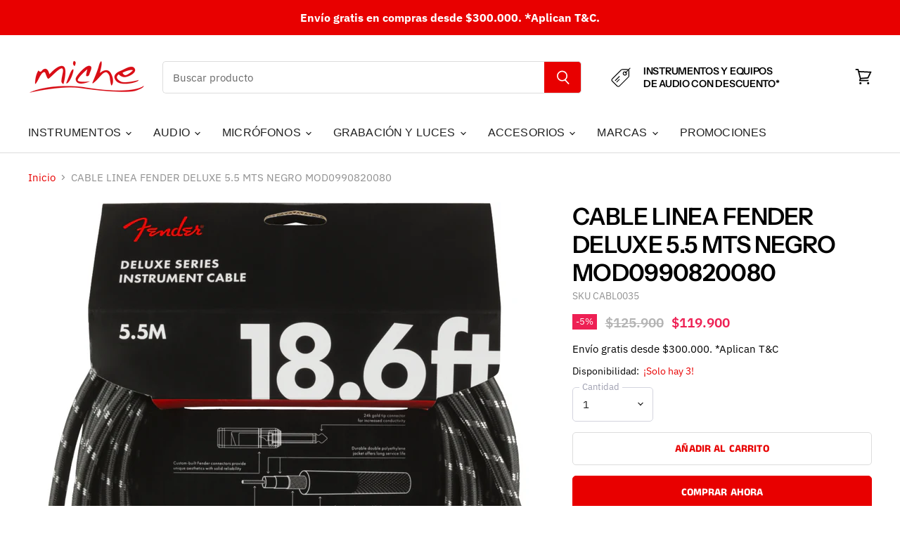

--- FILE ---
content_type: text/html; charset=utf-8
request_url: https://www.miche.com.co/products/cable-linea-fender-deluxe-5-5mt-negro
body_size: 80643
content:
<!doctype html>
<html class="no-js no-touch" lang="es">
  <head>

<script>
  window.theme = window.theme || {};
  window.theme.routes = window.theme.routes || {};

  // CARRITO
  window.theme.routes.cart_add_url = "/cart/add";
  window.theme.routes.cart_change_url = "/cart/change";
  window.theme.routes.cart_update_url = "/cart/update";
  window.theme.routes.cart_url = "/cart";

  // BÚSQUEDA
  window.theme.routes.search_url = "/search";
  window.theme.routes.predictive_search_url = "/search/suggest";

  // COLECCIÓN TODOS LOS PRODUCTOS
  window.theme.routes.all_products_collection_url = "/collections/all";

  window.theme.routes.product_recommendations_url = "/recommendations/products";
  window.theme.routes.root_url = "/";


</script>

<style>
    /* Selector corregido para la etiqueta bss-countdown-banner */
    body bss-countdown-banner[banner_id="2339"] {
        position: sticky !important;
        z-index: 9999 !important; /* Asegura que el banner esté por encima de todos los demás elementos */
        bottom: 0 !important;
        display: block !important;
    }
</style>
    
  <!-- Added by AVADA Joy -->
  <script>
  window.AVADA_JOY = window.AVADA_JOY || {};
  window.AVADA_JOY.shopId = 'LsKivIjklxE9LnzJFCCn';
  window.AVADA_JOY.status = true;
  window.AVADA_JOY.account_enabled = true;
  window.AVADA_JOY.login_url = "https:\/\/shopify.com\/26941784117\/account?locale=es\u0026region_country=CO";
  window.AVADA_JOY.register_url = "https:\/\/shopify.com\/26941784117\/account?locale=es";
  window.AVADA_JOY.customer = {
    id: null,
    email: null,
    first_name: null,
    last_name: null,
    point: null
  };
</script>
  <!-- /Added by AVADA Joy -->


    <!-- Google Tag Manager -->
<script>(function(w,d,s,l,i){w[l]=w[l]||[];w[l].push({'gtm.start':
new Date().getTime(),event:'gtm.js'});var f=d.getElementsByTagName(s)[0],
j=d.createElement(s),dl=l!='dataLayer'?'&l='+l:'';j.async=true;j.src=
'https://www.googletagmanager.com/gtm.js?id='+i+dl;f.parentNode.insertBefore(j,f);
})(window,document,'script','dataLayer','GTM-5NVBPGSC');</script>
<!-- End Google Tag Manager -->
    
    <!-- Global site tag (gtag.js) - Google Ads: 334415650 -->
<script async src="https://www.googletagmanager.com/gtag/js?id=AW-334415650"></script>
<script>
  window.dataLayer = window.dataLayer || [];
  function gtag(){dataLayer.push(arguments);}
  gtag('js', new Date());

  gtag('config', 'AW-334415650');
</script>
    
    <meta charset="utf-8">
    <meta http-equiv="X-UA-Compatible" content="IE=edge,chrome=1">
    <meta name="viewport" content="width=device-width,initial-scale=1" />

    <!-- Preconnect Domains -->
    <link rel="preconnect" href="https://cdn.shopify.com" crossorigin>
    <link rel="preconnect" href="https://fonts.shopify.com" crossorigin>
    <link rel="preconnect" href="https://monorail-edge.shopifysvc.com">

    
      <link rel="preconnect" href="https://connect.facebook.net" crossorigin>
    
    
      <link rel="preconnect" href="https://www.google-analytics.com" crossorigin>
    

    <!-- Preload Assets -->
    <link rel="preload" href="//www.miche.com.co/cdn/shop/t/10/assets/api.js?v=24989510006158167071648213118" as="script">

    

    <link rel="preload" href="//www.miche.com.co/cdn/shop/t/10/assets/superstore.js?v=137643165492140598071766941865" as="script"><title>CABLE LINEA FENDER DELUXE 5.5 MTS NEGRO MOD0990820080 — Miche</title>

    
      <meta name="description" content="Los cables de la serie Fender Deluxe llevan materiales de la más alta calidad y blindaje trenzado para ofrecer una durabilidad, conductancia y transparencia emblemáticas. Nuestros cables de primera línea tienen extremos moldeados a medida con alivio de tensión debajo de la carcasa, además de conectores chapados en oro ">
    

    
  <link rel="shortcut icon" href="//www.miche.com.co/cdn/shop/files/favicon_9ec868fd-66b6-4270-97ca-b2a3a6ed8724_32x32.png?v=1629393932" type="image/png">


    
      <link rel="canonical" href="https://www.miche.com.co/products/cable-linea-fender-deluxe-5-5mt-negro" />
    

    
    















<meta property="og:site_name" content="Miche">
<meta property="og:url" content="https://www.miche.com.co/products/cable-linea-fender-deluxe-5-5mt-negro">
<meta property="og:title" content="CABLE LINEA FENDER DELUXE 5.5 MTS NEGRO MOD0990820080">
<meta property="og:type" content="website">
<meta property="og:description" content="Los cables de la serie Fender Deluxe llevan materiales de la más alta calidad y blindaje trenzado para ofrecer una durabilidad, conductancia y transparencia emblemáticas. Nuestros cables de primera línea tienen extremos moldeados a medida con alivio de tensión debajo de la carcasa, además de conectores chapados en oro ">




    
    
    

    
    
    <meta
      property="og:image"
      content="https://www.miche.com.co/cdn/shop/files/Disenosintitulo_5_dfda3e1b-e35b-4e9c-b5be-53bc71203b41_1200x1200.png?v=1742487544"
    />
    <meta
      property="og:image:secure_url"
      content="https://www.miche.com.co/cdn/shop/files/Disenosintitulo_5_dfda3e1b-e35b-4e9c-b5be-53bc71203b41_1200x1200.png?v=1742487544"
    />
    <meta property="og:image:width" content="1200" />
    <meta property="og:image:height" content="1200" />
    
    
    <meta property="og:image:alt" content="Social media image" />
  
















<meta name="twitter:title" content="CABLE LINEA FENDER DELUXE 5.5 MTS NEGRO MOD0990820080">
<meta name="twitter:description" content="Los cables de la serie Fender Deluxe llevan materiales de la más alta calidad y blindaje trenzado para ofrecer una durabilidad, conductancia y transparencia emblemáticas. Nuestros cables de primera línea tienen extremos moldeados a medida con alivio de tensión debajo de la carcasa, además de conectores chapados en oro ">


    
    
    
      
      
      <meta name="twitter:card" content="summary">
    
    
    <meta
      property="twitter:image"
      content="https://www.miche.com.co/cdn/shop/files/Disenosintitulo_5_dfda3e1b-e35b-4e9c-b5be-53bc71203b41_1200x1200_crop_center.png?v=1742487544"
    />
    <meta property="twitter:image:width" content="1200" />
    <meta property="twitter:image:height" content="1200" />
    
    
    <meta property="twitter:image:alt" content="Social media image" />
  



    

    <link rel="preload" href="//www.miche.com.co/cdn/fonts/instrument_sans/instrumentsans_n5.1ce463e1cc056566f977610764d93d4704464858.woff2" as="font" crossorigin="anonymous">

    
      <link rel="preload" as="style" href="//www.miche.com.co/cdn/shop/t/10/assets/theme.css?v=59156425396557557771761957850">
    

    <script>window.performance && window.performance.mark && window.performance.mark('shopify.content_for_header.start');</script><meta name="facebook-domain-verification" content="ww5o5zsdntit5rx7d2zij8u16iekut">
<meta name="facebook-domain-verification" content="23dq771348hapch8azl297ozf801tx">
<meta name="google-site-verification" content="ARsLthfgZANlVMQzXZZOYNuoixh1UmDpZzPcOVA5zI8">
<meta id="shopify-digital-wallet" name="shopify-digital-wallet" content="/26941784117/digital_wallets/dialog">
<link rel="alternate" type="application/json+oembed" href="https://www.miche.com.co/products/cable-linea-fender-deluxe-5-5mt-negro.oembed">
<script async="async" src="/checkouts/internal/preloads.js?locale=es-CO"></script>
<script id="shopify-features" type="application/json">{"accessToken":"e50ce69940805cb2236748a7248b5977","betas":["rich-media-storefront-analytics"],"domain":"www.miche.com.co","predictiveSearch":true,"shopId":26941784117,"locale":"es"}</script>
<script>var Shopify = Shopify || {};
Shopify.shop = "michetiendas.myshopify.com";
Shopify.locale = "es";
Shopify.currency = {"active":"COP","rate":"1.0"};
Shopify.country = "CO";
Shopify.theme = {"name":"Superstore-v4.0.0","id":123504033845,"schema_name":"Superstore","schema_version":"4.0.0","theme_store_id":null,"role":"main"};
Shopify.theme.handle = "null";
Shopify.theme.style = {"id":null,"handle":null};
Shopify.cdnHost = "www.miche.com.co/cdn";
Shopify.routes = Shopify.routes || {};
Shopify.routes.root = "/";</script>
<script type="module">!function(o){(o.Shopify=o.Shopify||{}).modules=!0}(window);</script>
<script>!function(o){function n(){var o=[];function n(){o.push(Array.prototype.slice.apply(arguments))}return n.q=o,n}var t=o.Shopify=o.Shopify||{};t.loadFeatures=n(),t.autoloadFeatures=n()}(window);</script>
<script id="shop-js-analytics" type="application/json">{"pageType":"product"}</script>
<script defer="defer" async type="module" src="//www.miche.com.co/cdn/shopifycloud/shop-js/modules/v2/client.init-shop-cart-sync_B5knhve2.es.esm.js"></script>
<script defer="defer" async type="module" src="//www.miche.com.co/cdn/shopifycloud/shop-js/modules/v2/chunk.common_DUtBTchb.esm.js"></script>
<script type="module">
  await import("//www.miche.com.co/cdn/shopifycloud/shop-js/modules/v2/client.init-shop-cart-sync_B5knhve2.es.esm.js");
await import("//www.miche.com.co/cdn/shopifycloud/shop-js/modules/v2/chunk.common_DUtBTchb.esm.js");

  window.Shopify.SignInWithShop?.initShopCartSync?.({"fedCMEnabled":true,"windoidEnabled":true});

</script>
<script>(function() {
  var isLoaded = false;
  function asyncLoad() {
    if (isLoaded) return;
    isLoaded = true;
    var urls = ["https:\/\/cdn.shopify.com\/s\/files\/1\/0683\/1371\/0892\/files\/splmn-shopify-prod-August-31.min.js?v=1693985059\u0026shop=michetiendas.myshopify.com","https:\/\/toastibar-cdn.makeprosimp.com\/v1\/published\/99836\/ff5a2e88bc76481cb6a54cd2069d6bf9\/2417\/app.js?v=1\u0026shop=michetiendas.myshopify.com"];
    for (var i = 0; i < urls.length; i++) {
      var s = document.createElement('script');
      s.type = 'text/javascript';
      s.async = true;
      s.src = urls[i];
      var x = document.getElementsByTagName('script')[0];
      x.parentNode.insertBefore(s, x);
    }
  };
  if(window.attachEvent) {
    window.attachEvent('onload', asyncLoad);
  } else {
    window.addEventListener('load', asyncLoad, false);
  }
})();</script>
<script id="__st">var __st={"a":26941784117,"offset":-18000,"reqid":"118902d7-18ab-4779-be98-8e254916183c-1768399603","pageurl":"www.miche.com.co\/products\/cable-linea-fender-deluxe-5-5mt-negro","u":"50609bd66240","p":"product","rtyp":"product","rid":4670336729141};</script>
<script>window.ShopifyPaypalV4VisibilityTracking = true;</script>
<script id="captcha-bootstrap">!function(){'use strict';const t='contact',e='account',n='new_comment',o=[[t,t],['blogs',n],['comments',n],[t,'customer']],c=[[e,'customer_login'],[e,'guest_login'],[e,'recover_customer_password'],[e,'create_customer']],r=t=>t.map((([t,e])=>`form[action*='/${t}']:not([data-nocaptcha='true']) input[name='form_type'][value='${e}']`)).join(','),a=t=>()=>t?[...document.querySelectorAll(t)].map((t=>t.form)):[];function s(){const t=[...o],e=r(t);return a(e)}const i='password',u='form_key',d=['recaptcha-v3-token','g-recaptcha-response','h-captcha-response',i],f=()=>{try{return window.sessionStorage}catch{return}},m='__shopify_v',_=t=>t.elements[u];function p(t,e,n=!1){try{const o=window.sessionStorage,c=JSON.parse(o.getItem(e)),{data:r}=function(t){const{data:e,action:n}=t;return t[m]||n?{data:e,action:n}:{data:t,action:n}}(c);for(const[e,n]of Object.entries(r))t.elements[e]&&(t.elements[e].value=n);n&&o.removeItem(e)}catch(o){console.error('form repopulation failed',{error:o})}}const l='form_type',E='cptcha';function T(t){t.dataset[E]=!0}const w=window,h=w.document,L='Shopify',v='ce_forms',y='captcha';let A=!1;((t,e)=>{const n=(g='f06e6c50-85a8-45c8-87d0-21a2b65856fe',I='https://cdn.shopify.com/shopifycloud/storefront-forms-hcaptcha/ce_storefront_forms_captcha_hcaptcha.v1.5.2.iife.js',D={infoText:'Protegido por hCaptcha',privacyText:'Privacidad',termsText:'Términos'},(t,e,n)=>{const o=w[L][v],c=o.bindForm;if(c)return c(t,g,e,D).then(n);var r;o.q.push([[t,g,e,D],n]),r=I,A||(h.body.append(Object.assign(h.createElement('script'),{id:'captcha-provider',async:!0,src:r})),A=!0)});var g,I,D;w[L]=w[L]||{},w[L][v]=w[L][v]||{},w[L][v].q=[],w[L][y]=w[L][y]||{},w[L][y].protect=function(t,e){n(t,void 0,e),T(t)},Object.freeze(w[L][y]),function(t,e,n,w,h,L){const[v,y,A,g]=function(t,e,n){const i=e?o:[],u=t?c:[],d=[...i,...u],f=r(d),m=r(i),_=r(d.filter((([t,e])=>n.includes(e))));return[a(f),a(m),a(_),s()]}(w,h,L),I=t=>{const e=t.target;return e instanceof HTMLFormElement?e:e&&e.form},D=t=>v().includes(t);t.addEventListener('submit',(t=>{const e=I(t);if(!e)return;const n=D(e)&&!e.dataset.hcaptchaBound&&!e.dataset.recaptchaBound,o=_(e),c=g().includes(e)&&(!o||!o.value);(n||c)&&t.preventDefault(),c&&!n&&(function(t){try{if(!f())return;!function(t){const e=f();if(!e)return;const n=_(t);if(!n)return;const o=n.value;o&&e.removeItem(o)}(t);const e=Array.from(Array(32),(()=>Math.random().toString(36)[2])).join('');!function(t,e){_(t)||t.append(Object.assign(document.createElement('input'),{type:'hidden',name:u})),t.elements[u].value=e}(t,e),function(t,e){const n=f();if(!n)return;const o=[...t.querySelectorAll(`input[type='${i}']`)].map((({name:t})=>t)),c=[...d,...o],r={};for(const[a,s]of new FormData(t).entries())c.includes(a)||(r[a]=s);n.setItem(e,JSON.stringify({[m]:1,action:t.action,data:r}))}(t,e)}catch(e){console.error('failed to persist form',e)}}(e),e.submit())}));const S=(t,e)=>{t&&!t.dataset[E]&&(n(t,e.some((e=>e===t))),T(t))};for(const o of['focusin','change'])t.addEventListener(o,(t=>{const e=I(t);D(e)&&S(e,y())}));const B=e.get('form_key'),M=e.get(l),P=B&&M;t.addEventListener('DOMContentLoaded',(()=>{const t=y();if(P)for(const e of t)e.elements[l].value===M&&p(e,B);[...new Set([...A(),...v().filter((t=>'true'===t.dataset.shopifyCaptcha))])].forEach((e=>S(e,t)))}))}(h,new URLSearchParams(w.location.search),n,t,e,['guest_login'])})(!0,!0)}();</script>
<script integrity="sha256-4kQ18oKyAcykRKYeNunJcIwy7WH5gtpwJnB7kiuLZ1E=" data-source-attribution="shopify.loadfeatures" defer="defer" src="//www.miche.com.co/cdn/shopifycloud/storefront/assets/storefront/load_feature-a0a9edcb.js" crossorigin="anonymous"></script>
<script data-source-attribution="shopify.dynamic_checkout.dynamic.init">var Shopify=Shopify||{};Shopify.PaymentButton=Shopify.PaymentButton||{isStorefrontPortableWallets:!0,init:function(){window.Shopify.PaymentButton.init=function(){};var t=document.createElement("script");t.src="https://www.miche.com.co/cdn/shopifycloud/portable-wallets/latest/portable-wallets.es.js",t.type="module",document.head.appendChild(t)}};
</script>
<script data-source-attribution="shopify.dynamic_checkout.buyer_consent">
  function portableWalletsHideBuyerConsent(e){var t=document.getElementById("shopify-buyer-consent"),n=document.getElementById("shopify-subscription-policy-button");t&&n&&(t.classList.add("hidden"),t.setAttribute("aria-hidden","true"),n.removeEventListener("click",e))}function portableWalletsShowBuyerConsent(e){var t=document.getElementById("shopify-buyer-consent"),n=document.getElementById("shopify-subscription-policy-button");t&&n&&(t.classList.remove("hidden"),t.removeAttribute("aria-hidden"),n.addEventListener("click",e))}window.Shopify?.PaymentButton&&(window.Shopify.PaymentButton.hideBuyerConsent=portableWalletsHideBuyerConsent,window.Shopify.PaymentButton.showBuyerConsent=portableWalletsShowBuyerConsent);
</script>
<script>
  function portableWalletsCleanup(e){e&&e.src&&console.error("Failed to load portable wallets script "+e.src);var t=document.querySelectorAll("shopify-accelerated-checkout .shopify-payment-button__skeleton, shopify-accelerated-checkout-cart .wallet-cart-button__skeleton"),e=document.getElementById("shopify-buyer-consent");for(let e=0;e<t.length;e++)t[e].remove();e&&e.remove()}function portableWalletsNotLoadedAsModule(e){e instanceof ErrorEvent&&"string"==typeof e.message&&e.message.includes("import.meta")&&"string"==typeof e.filename&&e.filename.includes("portable-wallets")&&(window.removeEventListener("error",portableWalletsNotLoadedAsModule),window.Shopify.PaymentButton.failedToLoad=e,"loading"===document.readyState?document.addEventListener("DOMContentLoaded",window.Shopify.PaymentButton.init):window.Shopify.PaymentButton.init())}window.addEventListener("error",portableWalletsNotLoadedAsModule);
</script>

<script type="module" src="https://www.miche.com.co/cdn/shopifycloud/portable-wallets/latest/portable-wallets.es.js" onError="portableWalletsCleanup(this)" crossorigin="anonymous"></script>
<script nomodule>
  document.addEventListener("DOMContentLoaded", portableWalletsCleanup);
</script>

<link id="shopify-accelerated-checkout-styles" rel="stylesheet" media="screen" href="https://www.miche.com.co/cdn/shopifycloud/portable-wallets/latest/accelerated-checkout-backwards-compat.css" crossorigin="anonymous">
<style id="shopify-accelerated-checkout-cart">
        #shopify-buyer-consent {
  margin-top: 1em;
  display: inline-block;
  width: 100%;
}

#shopify-buyer-consent.hidden {
  display: none;
}

#shopify-subscription-policy-button {
  background: none;
  border: none;
  padding: 0;
  text-decoration: underline;
  font-size: inherit;
  cursor: pointer;
}

#shopify-subscription-policy-button::before {
  box-shadow: none;
}

      </style>

<script>window.performance && window.performance.mark && window.performance.mark('shopify.content_for_header.end');</script>

    <script>
      document.documentElement.className=document.documentElement.className.replace(/\bno-js\b/,'js');
      if(window.Shopify&&window.Shopify.designMode)document.documentElement.className+=' in-theme-editor';
      if(('ontouchstart' in window)||window.DocumentTouch&&document instanceof DocumentTouch)document.documentElement.className=document.documentElement.className.replace(/\bno-touch\b/,'has-touch');
    </script>

    <script src="//www.miche.com.co/cdn/shop/t/10/assets/api.js?v=24989510006158167071648213118" defer></script>

    
      <link href="//www.miche.com.co/cdn/shop/t/10/assets/theme.css?v=59156425396557557771761957850" rel="stylesheet" type="text/css" media="all" />
    

    

    
    <script>
      window.theme = window.theme || {};
      window.theme.version = '4.0.0';
      window.theme.name = 'Superstore';
      window.theme.routes = {
        "root_url": "/",
        "account_url": "/account",
        "account_login_url": "https://shopify.com/26941784117/account?locale=es&region_country=CO",
        "account_logout_url": "/account/logout",
        "account_register_url": "https://shopify.com/26941784117/account?locale=es",
        "account_addresses_url": "/account/addresses",
        "collections_url": "/collections",
        "all_products_collection_url": "/collections/all",
        "search_url": "/search",
        "cart_url": "/cart",
        "cart_add_url": "/cart/add",
        "cart_change_url": "/cart/change",
        "cart_clear_url": "/cart/clear",
        "product_recommendations_url": "/recommendations/products",
      };
    </script>
    

  
                  <script src="//www.miche.com.co/cdn/shop/t/10/assets/bss-file-configdata.js?v=116073996390822068681669122133" type="text/javascript"></script><script>
              if (typeof BSS_PL == 'undefined') {
                  var BSS_PL = {};
              }
              
              var bssPlApiServer = "https://product-labels-pro.bsscommerce.com";
              BSS_PL.customerTags = 'null';
              BSS_PL.configData = configDatas;
              BSS_PL.storeId = 16101;
              BSS_PL.currentPlan = "free";
              BSS_PL.storeIdCustomOld = "10678";
              BSS_PL.storeIdOldWIthPriority = "12200";
              BSS_PL.apiServerProduction = "https://product-labels-pro.bsscommerce.com";
              
              </script>
          <style>
.homepage-slideshow .slick-slide .bss_pl_img {
    visibility: hidden !important;
}
</style><script>function fixBugForStores($, BSS_PL, parent, page, htmlLabel) { return false;}</script>
                    <link rel="dns-prefetch" href="https://cdn.secomapp.com/">
<link rel="dns-prefetch" href="https://ajax.googleapis.com/">
<link rel="dns-prefetch" href="https://cdnjs.cloudflare.com/">
<link rel="preload" as="stylesheet" href="//www.miche.com.co/cdn/shop/t/10/assets/sca-pp.css?v=178374312540912810101648341910">

<link rel="stylesheet" href="//www.miche.com.co/cdn/shop/t/10/assets/sca-pp.css?v=178374312540912810101648341910">
 <script>
  
  SCAPPShop = {};
    
  </script> 
    
    <script type="text/javascript">
    (function(c,l,a,r,i,t,y){
        c[a]=c[a]||function(){(c[a].q=c[a].q||[]).push(arguments)};
        t=l.createElement(r);t.async=1;t.src="https://www.clarity.ms/tag/"+i;
        y=l.getElementsByTagName(r)[0];y.parentNode.insertBefore(t,y);
    })(window, document, "clarity", "script", "avmthh73g0");
        
</script>
  
    
    <meta name="google-site-verification" content="ARsLthfgZANlVMQzXZZOYNuoixh1UmDpZzPcOVA5zI8" />
    
  
<!-- Start of Judge.me Core -->
<link rel="dns-prefetch" href="https://cdn.judge.me/">
<script data-cfasync='false' class='jdgm-settings-script'>window.jdgmSettings={"pagination":5,"disable_web_reviews":false,"badge_no_review_text":"Sin reseñas","badge_n_reviews_text":"{{ n }} reseña/reseñas","hide_badge_preview_if_no_reviews":true,"badge_hide_text":false,"enforce_center_preview_badge":false,"widget_title":"Reseñas de Clientes","widget_open_form_text":"Escribir una reseña","widget_close_form_text":"Cancelar reseña","widget_refresh_page_text":"Actualizar página","widget_summary_text":"Basado en {{ number_of_reviews }} reseña/reseñas","widget_no_review_text":"Escribe tu opinión","widget_name_field_text":"Nombre","widget_verified_name_field_text":"Nombre Verificado (público)","widget_name_placeholder_text":"Nombre","widget_required_field_error_text":"Este campo es obligatorio.","widget_email_field_text":"Dirección de correo electrónico","widget_verified_email_field_text":"Correo electrónico Verificado (privado, no se puede editar)","widget_email_placeholder_text":"Tu dirección de correo electrónico","widget_email_field_error_text":"Por favor, ingresa una dirección de correo electrónico válida.","widget_rating_field_text":"Calificación","widget_review_title_field_text":"Título de la Reseña","widget_review_title_placeholder_text":"Da un título a tu reseña","widget_review_body_field_text":"Contenido de la reseña","widget_review_body_placeholder_text":"Empieza a escribir aquí...","widget_pictures_field_text":"Imagen/Video (opcional)","widget_submit_review_text":"Enviar Reseña","widget_submit_verified_review_text":"Enviar Reseña Verificada","widget_submit_success_msg_with_auto_publish":"¡Gracias! Por favor, actualiza la página en unos momentos para ver tu reseña. Puedes eliminar o editar tu reseña iniciando sesión en \u003ca href='https://judge.me/login' target='_blank' rel='nofollow noopener'\u003eJudge.me\u003c/a\u003e","widget_submit_success_msg_no_auto_publish":"¡Gracias! Tu reseña se publicará tan pronto como sea aprobada por el administrador de la tienda. Puedes eliminar o editar tu reseña iniciando sesión en \u003ca href='https://judge.me/login' target='_blank' rel='nofollow noopener'\u003eJudge.me\u003c/a\u003e","widget_show_default_reviews_out_of_total_text":"Mostrando {{ n_reviews_shown }} de {{ n_reviews }} reseñas.","widget_show_all_link_text":"Mostrar todas","widget_show_less_link_text":"Mostrar menos","widget_author_said_text":"{{ reviewer_name }} dijo:","widget_days_text":"hace {{ n }} día/días","widget_weeks_text":"hace {{ n }} semana/semanas","widget_months_text":"hace {{ n }} mes/meses","widget_years_text":"hace {{ n }} año/años","widget_yesterday_text":"Ayer","widget_today_text":"Hoy","widget_replied_text":"\u003e\u003e {{ shop_name }} respondió:","widget_read_more_text":"Leer más","widget_reviewer_name_as_initial":"","widget_rating_filter_color":"#fbcd0a","widget_rating_filter_see_all_text":"Ver todas las reseñas","widget_sorting_most_recent_text":"Más Recientes","widget_sorting_highest_rating_text":"Mayor Calificación","widget_sorting_lowest_rating_text":"Menor Calificación","widget_sorting_with_pictures_text":"Solo Imágenes","widget_sorting_most_helpful_text":"Más Útiles","widget_open_question_form_text":"Hacer una pregunta","widget_reviews_subtab_text":"Reseñas","widget_questions_subtab_text":"Preguntas","widget_question_label_text":"Pregunta","widget_answer_label_text":"Respuesta","widget_question_placeholder_text":"Escribe tu pregunta aquí","widget_submit_question_text":"Enviar Pregunta","widget_question_submit_success_text":"¡Gracias por tu pregunta! Te notificaremos una vez que sea respondida.","verified_badge_text":"Verificado","verified_badge_bg_color":"","verified_badge_text_color":"","verified_badge_placement":"left-of-reviewer-name","widget_review_max_height":"","widget_hide_border":false,"widget_social_share":false,"widget_thumb":false,"widget_review_location_show":false,"widget_location_format":"","all_reviews_include_out_of_store_products":true,"all_reviews_out_of_store_text":"(fuera de la tienda)","all_reviews_pagination":100,"all_reviews_product_name_prefix_text":"sobre","enable_review_pictures":true,"enable_question_anwser":false,"widget_theme":"default","review_date_format":"mm/dd/yyyy","default_sort_method":"most-recent","widget_product_reviews_subtab_text":"Reseñas de Productos","widget_shop_reviews_subtab_text":"Reseñas de la Tienda","widget_other_products_reviews_text":"Reseñas para otros productos","widget_store_reviews_subtab_text":"Reseñas de la tienda","widget_no_store_reviews_text":"Esta tienda no ha recibido ninguna reseña todavía","widget_web_restriction_product_reviews_text":"Este producto no ha recibido ninguna reseña todavía","widget_no_items_text":"No se encontraron elementos","widget_show_more_text":"Mostrar más","widget_write_a_store_review_text":"Escribir una Reseña de la Tienda","widget_other_languages_heading":"Reseñas en Otros Idiomas","widget_translate_review_text":"Traducir reseña a {{ language }}","widget_translating_review_text":"Traduciendo...","widget_show_original_translation_text":"Mostrar original ({{ language }})","widget_translate_review_failed_text":"No se pudo traducir la reseña.","widget_translate_review_retry_text":"Reintentar","widget_translate_review_try_again_later_text":"Intentar más tarde","show_product_url_for_grouped_product":false,"widget_sorting_pictures_first_text":"Imágenes Primero","show_pictures_on_all_rev_page_mobile":false,"show_pictures_on_all_rev_page_desktop":false,"floating_tab_hide_mobile_install_preference":false,"floating_tab_button_name":"★ Reseñas","floating_tab_title":"Deja que los clientes hablen por nosotros","floating_tab_button_color":"","floating_tab_button_background_color":"","floating_tab_url":"","floating_tab_url_enabled":false,"floating_tab_tab_style":"text","all_reviews_text_badge_text":"Los clientes nos califican {{ shop.metafields.judgeme.all_reviews_rating | round: 1 }}/5 basado en {{ shop.metafields.judgeme.all_reviews_count }} reseñas.","all_reviews_text_badge_text_branded_style":"{{ shop.metafields.judgeme.all_reviews_rating | round: 1 }} de 5 estrellas basado en {{ shop.metafields.judgeme.all_reviews_count }} reseñas","is_all_reviews_text_badge_a_link":false,"show_stars_for_all_reviews_text_badge":false,"all_reviews_text_badge_url":"","all_reviews_text_style":"text","all_reviews_text_color_style":"judgeme_brand_color","all_reviews_text_color":"#108474","all_reviews_text_show_jm_brand":true,"featured_carousel_show_header":true,"featured_carousel_title":"Deja que los clientes hablen por nosotros","testimonials_carousel_title":"Los clientes nos dicen","videos_carousel_title":"Historias de clientes reales","cards_carousel_title":"Los clientes nos dicen","featured_carousel_count_text":"de {{ n }} reseñas","featured_carousel_add_link_to_all_reviews_page":false,"featured_carousel_url":"","featured_carousel_show_images":true,"featured_carousel_autoslide_interval":5,"featured_carousel_arrows_on_the_sides":false,"featured_carousel_height":250,"featured_carousel_width":80,"featured_carousel_image_size":0,"featured_carousel_image_height":250,"featured_carousel_arrow_color":"#eeeeee","verified_count_badge_style":"vintage","verified_count_badge_orientation":"horizontal","verified_count_badge_color_style":"judgeme_brand_color","verified_count_badge_color":"#108474","is_verified_count_badge_a_link":false,"verified_count_badge_url":"","verified_count_badge_show_jm_brand":true,"widget_rating_preset_default":5,"widget_first_sub_tab":"product-reviews","widget_show_histogram":true,"widget_histogram_use_custom_color":false,"widget_pagination_use_custom_color":false,"widget_star_use_custom_color":false,"widget_verified_badge_use_custom_color":false,"widget_write_review_use_custom_color":false,"picture_reminder_submit_button":"Upload Pictures","enable_review_videos":false,"mute_video_by_default":false,"widget_sorting_videos_first_text":"Videos Primero","widget_review_pending_text":"Pendiente","featured_carousel_items_for_large_screen":3,"social_share_options_order":"Facebook,Twitter","remove_microdata_snippet":true,"disable_json_ld":false,"enable_json_ld_products":false,"preview_badge_show_question_text":false,"preview_badge_no_question_text":"Sin preguntas","preview_badge_n_question_text":"{{ number_of_questions }} pregunta/preguntas","qa_badge_show_icon":false,"qa_badge_position":"same-row","remove_judgeme_branding":false,"widget_add_search_bar":false,"widget_search_bar_placeholder":"Buscar","widget_sorting_verified_only_text":"Solo verificadas","featured_carousel_theme":"default","featured_carousel_show_rating":true,"featured_carousel_show_title":true,"featured_carousel_show_body":true,"featured_carousel_show_date":false,"featured_carousel_show_reviewer":true,"featured_carousel_show_product":false,"featured_carousel_header_background_color":"#108474","featured_carousel_header_text_color":"#ffffff","featured_carousel_name_product_separator":"reviewed","featured_carousel_full_star_background":"#108474","featured_carousel_empty_star_background":"#dadada","featured_carousel_vertical_theme_background":"#f9fafb","featured_carousel_verified_badge_enable":false,"featured_carousel_verified_badge_color":"#108474","featured_carousel_border_style":"round","featured_carousel_review_line_length_limit":3,"featured_carousel_more_reviews_button_text":"Leer más reseñas","featured_carousel_view_product_button_text":"Ver producto","all_reviews_page_load_reviews_on":"scroll","all_reviews_page_load_more_text":"Cargar Más Reseñas","disable_fb_tab_reviews":false,"enable_ajax_cdn_cache":false,"widget_advanced_speed_features":5,"widget_public_name_text":"mostrado públicamente como","default_reviewer_name":"John Smith","default_reviewer_name_has_non_latin":true,"widget_reviewer_anonymous":"Anónimo","medals_widget_title":"Medallas de Reseñas Judge.me","medals_widget_background_color":"#f9fafb","medals_widget_position":"footer_all_pages","medals_widget_border_color":"#f9fafb","medals_widget_verified_text_position":"left","medals_widget_use_monochromatic_version":false,"medals_widget_elements_color":"#108474","show_reviewer_avatar":true,"widget_invalid_yt_video_url_error_text":"No es una URL de video de YouTube","widget_max_length_field_error_text":"Por favor, ingresa no más de {0} caracteres.","widget_show_country_flag":false,"widget_show_collected_via_shop_app":true,"widget_verified_by_shop_badge_style":"light","widget_verified_by_shop_text":"Verificado por la Tienda","widget_show_photo_gallery":false,"widget_load_with_code_splitting":true,"widget_ugc_install_preference":false,"widget_ugc_title":"Hecho por nosotros, Compartido por ti","widget_ugc_subtitle":"Etiquétanos para ver tu imagen destacada en nuestra página","widget_ugc_arrows_color":"#ffffff","widget_ugc_primary_button_text":"Comprar Ahora","widget_ugc_primary_button_background_color":"#108474","widget_ugc_primary_button_text_color":"#ffffff","widget_ugc_primary_button_border_width":"0","widget_ugc_primary_button_border_style":"none","widget_ugc_primary_button_border_color":"#108474","widget_ugc_primary_button_border_radius":"25","widget_ugc_secondary_button_text":"Cargar Más","widget_ugc_secondary_button_background_color":"#ffffff","widget_ugc_secondary_button_text_color":"#108474","widget_ugc_secondary_button_border_width":"2","widget_ugc_secondary_button_border_style":"solid","widget_ugc_secondary_button_border_color":"#108474","widget_ugc_secondary_button_border_radius":"25","widget_ugc_reviews_button_text":"Ver Reseñas","widget_ugc_reviews_button_background_color":"#ffffff","widget_ugc_reviews_button_text_color":"#108474","widget_ugc_reviews_button_border_width":"2","widget_ugc_reviews_button_border_style":"solid","widget_ugc_reviews_button_border_color":"#108474","widget_ugc_reviews_button_border_radius":"25","widget_ugc_reviews_button_link_to":"judgeme-reviews-page","widget_ugc_show_post_date":true,"widget_ugc_max_width":"800","widget_rating_metafield_value_type":true,"widget_primary_color":"#E80000","widget_enable_secondary_color":false,"widget_secondary_color":"#edf5f5","widget_summary_average_rating_text":"{{ average_rating }} de 5","widget_media_grid_title":"Fotos y videos de clientes","widget_media_grid_see_more_text":"Ver más","widget_round_style":false,"widget_show_product_medals":true,"widget_verified_by_judgeme_text":"Verificado por Judge.me","widget_show_store_medals":true,"widget_verified_by_judgeme_text_in_store_medals":"Verificado por Judge.me","widget_media_field_exceed_quantity_message":"Lo sentimos, solo podemos aceptar {{ max_media }} para una reseña.","widget_media_field_exceed_limit_message":"{{ file_name }} es demasiado grande, por favor selecciona un {{ media_type }} menor a {{ size_limit }}MB.","widget_review_submitted_text":"¡Reseña Enviada!","widget_question_submitted_text":"¡Pregunta Enviada!","widget_close_form_text_question":"Cancelar","widget_write_your_answer_here_text":"Escribe tu respuesta aquí","widget_enabled_branded_link":true,"widget_show_collected_by_judgeme":true,"widget_reviewer_name_color":"","widget_write_review_text_color":"","widget_write_review_bg_color":"","widget_collected_by_judgeme_text":"recopilado por judge.me","widget_pagination_type":"standard","widget_load_more_text":"Cargar Más","widget_load_more_color":"#108474","widget_full_review_text":"Reseña Completa","widget_read_more_reviews_text":"Leer Más Reseñas","widget_read_questions_text":"Leer Preguntas","widget_questions_and_answers_text":"Preguntas y Respuestas","widget_verified_by_text":"Verificado por","widget_verified_text":"Verificado","widget_number_of_reviews_text":"{{ number_of_reviews }} reseñas","widget_back_button_text":"Atrás","widget_next_button_text":"Siguiente","widget_custom_forms_filter_button":"Filtros","custom_forms_style":"horizontal","widget_show_review_information":false,"how_reviews_are_collected":"¿Cómo se recopilan las reseñas?","widget_show_review_keywords":false,"widget_gdpr_statement":"Cómo usamos tus datos: Solo te contactaremos sobre la reseña que dejaste, y solo si es necesario. Al enviar tu reseña, aceptas los \u003ca href='https://judge.me/terms' target='_blank' rel='nofollow noopener'\u003etérminos\u003c/a\u003e, \u003ca href='https://judge.me/privacy' target='_blank' rel='nofollow noopener'\u003eprivacidad\u003c/a\u003e y \u003ca href='https://judge.me/content-policy' target='_blank' rel='nofollow noopener'\u003epolíticas de contenido\u003c/a\u003e de Judge.me.","widget_multilingual_sorting_enabled":false,"widget_translate_review_content_enabled":false,"widget_translate_review_content_method":"manual","popup_widget_review_selection":"automatically_with_pictures","popup_widget_round_border_style":true,"popup_widget_show_title":true,"popup_widget_show_body":true,"popup_widget_show_reviewer":false,"popup_widget_show_product":true,"popup_widget_show_pictures":true,"popup_widget_use_review_picture":true,"popup_widget_show_on_home_page":true,"popup_widget_show_on_product_page":true,"popup_widget_show_on_collection_page":true,"popup_widget_show_on_cart_page":true,"popup_widget_position":"bottom_left","popup_widget_first_review_delay":5,"popup_widget_duration":5,"popup_widget_interval":5,"popup_widget_review_count":5,"popup_widget_hide_on_mobile":true,"review_snippet_widget_round_border_style":true,"review_snippet_widget_card_color":"#FFFFFF","review_snippet_widget_slider_arrows_background_color":"#FFFFFF","review_snippet_widget_slider_arrows_color":"#000000","review_snippet_widget_star_color":"#108474","show_product_variant":false,"all_reviews_product_variant_label_text":"Variante: ","widget_show_verified_branding":false,"widget_ai_summary_title":"Los clientes dicen","widget_ai_summary_disclaimer":"Resumen de reseñas impulsado por IA basado en reseñas recientes de clientes","widget_show_ai_summary":false,"widget_show_ai_summary_bg":false,"widget_show_review_title_input":true,"redirect_reviewers_invited_via_email":"external_form","request_store_review_after_product_review":false,"request_review_other_products_in_order":false,"review_form_color_scheme":"default","review_form_corner_style":"square","review_form_star_color":{},"review_form_text_color":"#333333","review_form_background_color":"#ffffff","review_form_field_background_color":"#fafafa","review_form_button_color":{},"review_form_button_text_color":"#ffffff","review_form_modal_overlay_color":"#000000","review_content_screen_title_text":"¿Cómo calificarías este producto?","review_content_introduction_text":"Nos encantaría que compartieras un poco sobre tu experiencia.","store_review_form_title_text":"¿Cómo calificarías esta tienda?","store_review_form_introduction_text":"Nos encantaría que compartieras un poco sobre tu experiencia.","show_review_guidance_text":true,"one_star_review_guidance_text":"Pobre","five_star_review_guidance_text":"Excelente","customer_information_screen_title_text":"Sobre ti","customer_information_introduction_text":"Por favor, cuéntanos más sobre ti.","custom_questions_screen_title_text":"Tu experiencia en más detalle","custom_questions_introduction_text":"Aquí hay algunas preguntas para ayudarnos a entender más sobre tu experiencia.","review_submitted_screen_title_text":"¡Gracias por tu reseña!","review_submitted_screen_thank_you_text":"La estamos procesando y aparecerá en la tienda pronto.","review_submitted_screen_email_verification_text":"Por favor, confirma tu correo electrónico haciendo clic en el enlace que acabamos de enviarte. Esto nos ayuda a mantener las reseñas auténticas.","review_submitted_request_store_review_text":"¿Te gustaría compartir tu experiencia de compra con nosotros?","review_submitted_review_other_products_text":"¿Te gustaría reseñar estos productos?","store_review_screen_title_text":"¿Te gustaría compartir tu experiencia de compra con nosotros?","store_review_introduction_text":"Valoramos tu opinión y la utilizamos para mejorar. Por favor, comparte cualquier pensamiento o sugerencia que tengas.","reviewer_media_screen_title_picture_text":"Compartir una foto","reviewer_media_introduction_picture_text":"Sube una foto para apoyar tu reseña.","reviewer_media_screen_title_video_text":"Compartir un video","reviewer_media_introduction_video_text":"Sube un video para apoyar tu reseña.","reviewer_media_screen_title_picture_or_video_text":"Compartir una foto o video","reviewer_media_introduction_picture_or_video_text":"Sube una foto o video para apoyar tu reseña.","reviewer_media_youtube_url_text":"Pega tu URL de Youtube aquí","advanced_settings_next_step_button_text":"Siguiente","advanced_settings_close_review_button_text":"Cerrar","modal_write_review_flow":true,"write_review_flow_required_text":"Obligatorio","write_review_flow_privacy_message_text":"Respetamos tu privacidad.","write_review_flow_anonymous_text":"Reseña como anónimo","write_review_flow_visibility_text":"No será visible para otros clientes.","write_review_flow_multiple_selection_help_text":"Selecciona tantos como quieras","write_review_flow_single_selection_help_text":"Selecciona una opción","write_review_flow_required_field_error_text":"Este campo es obligatorio","write_review_flow_invalid_email_error_text":"Por favor ingresa una dirección de correo válida","write_review_flow_max_length_error_text":"Máx. {{ max_length }} caracteres.","write_review_flow_media_upload_text":"\u003cb\u003eHaz clic para subir\u003c/b\u003e o arrastrar y soltar","write_review_flow_gdpr_statement":"Solo te contactaremos sobre tu reseña si es necesario. Al enviar tu reseña, aceptas nuestros \u003ca href='https://judge.me/terms' target='_blank' rel='nofollow noopener'\u003etérminos y condiciones\u003c/a\u003e y \u003ca href='https://judge.me/privacy' target='_blank' rel='nofollow noopener'\u003epolítica de privacidad\u003c/a\u003e.","rating_only_reviews_enabled":true,"show_negative_reviews_help_screen":false,"new_review_flow_help_screen_rating_threshold":3,"negative_review_resolution_screen_title_text":"Cuéntanos más","negative_review_resolution_text":"Tu experiencia es importante para nosotros. Si hubo problemas con tu compra, estamos aquí para ayudar. No dudes en contactarnos, nos encantaría la oportunidad de arreglar las cosas.","negative_review_resolution_button_text":"Contáctanos","negative_review_resolution_proceed_with_review_text":"Deja una reseña","negative_review_resolution_subject":"Problema con la compra de {{ shop_name }}.{{ order_name }}","preview_badge_collection_page_install_status":false,"widget_review_custom_css":"h2 {\n    font-size: var(--font-size-heading-2);\n}","preview_badge_custom_css":"","preview_badge_stars_count":"5-stars","featured_carousel_custom_css":"","floating_tab_custom_css":"","all_reviews_widget_custom_css":"","medals_widget_custom_css":"","verified_badge_custom_css":"","all_reviews_text_custom_css":"","transparency_badges_collected_via_store_invite":false,"transparency_badges_from_another_provider":false,"transparency_badges_collected_from_store_visitor":false,"transparency_badges_collected_by_verified_review_provider":false,"transparency_badges_earned_reward":false,"transparency_badges_collected_via_store_invite_text":"Reseña recopilada a través de una invitación al negocio","transparency_badges_from_another_provider_text":"Reseña recopilada de otro proveedor","transparency_badges_collected_from_store_visitor_text":"Reseña recopilada de un visitante del negocio","transparency_badges_written_in_google_text":"Reseña escrita en Google","transparency_badges_written_in_etsy_text":"Reseña escrita en Etsy","transparency_badges_written_in_shop_app_text":"Reseña escrita en Shop App","transparency_badges_earned_reward_text":"Reseña ganó una recompensa para una futura compra","product_review_widget_per_page":10,"widget_store_review_label_text":"Reseña de la tienda","checkout_comment_extension_title_on_product_page":"Customer Comments","checkout_comment_extension_num_latest_comment_show":5,"checkout_comment_extension_format":"name_and_timestamp","checkout_comment_customer_name":"last_initial","checkout_comment_comment_notification":true,"preview_badge_collection_page_install_preference":true,"preview_badge_home_page_install_preference":false,"preview_badge_product_page_install_preference":true,"review_widget_install_preference":"","review_carousel_install_preference":false,"floating_reviews_tab_install_preference":"none","verified_reviews_count_badge_install_preference":false,"all_reviews_text_install_preference":false,"review_widget_best_location":true,"judgeme_medals_install_preference":false,"review_widget_revamp_enabled":false,"review_widget_qna_enabled":false,"review_widget_header_theme":"minimal","review_widget_widget_title_enabled":true,"review_widget_header_text_size":"medium","review_widget_header_text_weight":"regular","review_widget_average_rating_style":"compact","review_widget_bar_chart_enabled":true,"review_widget_bar_chart_type":"numbers","review_widget_bar_chart_style":"standard","review_widget_expanded_media_gallery_enabled":false,"review_widget_reviews_section_theme":"standard","review_widget_image_style":"thumbnails","review_widget_review_image_ratio":"square","review_widget_stars_size":"medium","review_widget_verified_badge":"standard_text","review_widget_review_title_text_size":"medium","review_widget_review_text_size":"medium","review_widget_review_text_length":"medium","review_widget_number_of_columns_desktop":3,"review_widget_carousel_transition_speed":5,"review_widget_custom_questions_answers_display":"always","review_widget_button_text_color":"#FFFFFF","review_widget_text_color":"#000000","review_widget_lighter_text_color":"#7B7B7B","review_widget_corner_styling":"soft","review_widget_review_word_singular":"reseña","review_widget_review_word_plural":"reseñas","review_widget_voting_label":"¿Útil?","review_widget_shop_reply_label":"Respuesta de {{ shop_name }}:","review_widget_filters_title":"Filtros","qna_widget_question_word_singular":"Pregunta","qna_widget_question_word_plural":"Preguntas","qna_widget_answer_reply_label":"Respuesta de {{ answerer_name }}:","qna_content_screen_title_text":"Preguntar sobre este producto","qna_widget_question_required_field_error_text":"Por favor, ingrese su pregunta.","qna_widget_flow_gdpr_statement":"Solo te contactaremos sobre tu pregunta si es necesario. Al enviar tu pregunta, aceptas nuestros \u003ca href='https://judge.me/terms' target='_blank' rel='nofollow noopener'\u003etérminos y condiciones\u003c/a\u003e y \u003ca href='https://judge.me/privacy' target='_blank' rel='nofollow noopener'\u003epolítica de privacidad\u003c/a\u003e.","qna_widget_question_submitted_text":"¡Gracias por tu pregunta!","qna_widget_close_form_text_question":"Cerrar","qna_widget_question_submit_success_text":"Te informaremos por correo electrónico cuando te respondamos tu pregunta.","all_reviews_widget_v2025_enabled":false,"all_reviews_widget_v2025_header_theme":"default","all_reviews_widget_v2025_widget_title_enabled":true,"all_reviews_widget_v2025_header_text_size":"medium","all_reviews_widget_v2025_header_text_weight":"regular","all_reviews_widget_v2025_average_rating_style":"compact","all_reviews_widget_v2025_bar_chart_enabled":true,"all_reviews_widget_v2025_bar_chart_type":"numbers","all_reviews_widget_v2025_bar_chart_style":"standard","all_reviews_widget_v2025_expanded_media_gallery_enabled":false,"all_reviews_widget_v2025_show_store_medals":true,"all_reviews_widget_v2025_show_photo_gallery":true,"all_reviews_widget_v2025_show_review_keywords":false,"all_reviews_widget_v2025_show_ai_summary":false,"all_reviews_widget_v2025_show_ai_summary_bg":false,"all_reviews_widget_v2025_add_search_bar":false,"all_reviews_widget_v2025_default_sort_method":"most-recent","all_reviews_widget_v2025_reviews_per_page":10,"all_reviews_widget_v2025_reviews_section_theme":"default","all_reviews_widget_v2025_image_style":"thumbnails","all_reviews_widget_v2025_review_image_ratio":"square","all_reviews_widget_v2025_stars_size":"medium","all_reviews_widget_v2025_verified_badge":"bold_badge","all_reviews_widget_v2025_review_title_text_size":"medium","all_reviews_widget_v2025_review_text_size":"medium","all_reviews_widget_v2025_review_text_length":"medium","all_reviews_widget_v2025_number_of_columns_desktop":3,"all_reviews_widget_v2025_carousel_transition_speed":5,"all_reviews_widget_v2025_custom_questions_answers_display":"always","all_reviews_widget_v2025_show_product_variant":false,"all_reviews_widget_v2025_show_reviewer_avatar":true,"all_reviews_widget_v2025_reviewer_name_as_initial":"","all_reviews_widget_v2025_review_location_show":false,"all_reviews_widget_v2025_location_format":"","all_reviews_widget_v2025_show_country_flag":false,"all_reviews_widget_v2025_verified_by_shop_badge_style":"light","all_reviews_widget_v2025_social_share":false,"all_reviews_widget_v2025_social_share_options_order":"Facebook,Twitter,LinkedIn,Pinterest","all_reviews_widget_v2025_pagination_type":"standard","all_reviews_widget_v2025_button_text_color":"#FFFFFF","all_reviews_widget_v2025_text_color":"#000000","all_reviews_widget_v2025_lighter_text_color":"#7B7B7B","all_reviews_widget_v2025_corner_styling":"soft","all_reviews_widget_v2025_title":"Reseñas de clientes","all_reviews_widget_v2025_ai_summary_title":"Los clientes dicen sobre esta tienda","all_reviews_widget_v2025_no_review_text":"Sé el primero en escribir una reseña","platform":"shopify","branding_url":"https://app.judge.me/reviews/stores/www.miche.com.co","branding_text":"Desarrollado por Judge.me","locale":"en","reply_name":"Miche","widget_version":"3.0","footer":true,"autopublish":true,"review_dates":false,"enable_custom_form":false,"shop_use_review_site":true,"shop_locale":"es","enable_multi_locales_translations":false,"show_review_title_input":true,"review_verification_email_status":"always","can_be_branded":true,"reply_name_text":"Miche"};</script> <style class='jdgm-settings-style'>﻿.jdgm-xx{left:0}:root{--jdgm-primary-color: #E80000;--jdgm-secondary-color: rgba(232,0,0,0.1);--jdgm-star-color: #E80000;--jdgm-write-review-text-color: white;--jdgm-write-review-bg-color: #E80000;--jdgm-paginate-color: #E80000;--jdgm-border-radius: 0;--jdgm-reviewer-name-color: #E80000}.jdgm-histogram__bar-content{background-color:#E80000}.jdgm-rev[data-verified-buyer=true] .jdgm-rev__icon.jdgm-rev__icon:after,.jdgm-rev__buyer-badge.jdgm-rev__buyer-badge{color:white;background-color:#E80000}.jdgm-review-widget--small .jdgm-gallery.jdgm-gallery .jdgm-gallery__thumbnail-link:nth-child(8) .jdgm-gallery__thumbnail-wrapper.jdgm-gallery__thumbnail-wrapper:before{content:"Ver más"}@media only screen and (min-width: 768px){.jdgm-gallery.jdgm-gallery .jdgm-gallery__thumbnail-link:nth-child(8) .jdgm-gallery__thumbnail-wrapper.jdgm-gallery__thumbnail-wrapper:before{content:"Ver más"}}.jdgm-prev-badge[data-average-rating='0.00']{display:none !important}.jdgm-rev .jdgm-rev__timestamp,.jdgm-quest .jdgm-rev__timestamp,.jdgm-carousel-item__timestamp{display:none !important}.jdgm-author-all-initials{display:none !important}.jdgm-author-last-initial{display:none !important}.jdgm-rev-widg__title{visibility:hidden}.jdgm-rev-widg__summary-text{visibility:hidden}.jdgm-prev-badge__text{visibility:hidden}.jdgm-rev__prod-link-prefix:before{content:'sobre'}.jdgm-rev__variant-label:before{content:'Variante: '}.jdgm-rev__out-of-store-text:before{content:'(fuera de la tienda)'}@media only screen and (min-width: 768px){.jdgm-rev__pics .jdgm-rev_all-rev-page-picture-separator,.jdgm-rev__pics .jdgm-rev__product-picture{display:none}}@media only screen and (max-width: 768px){.jdgm-rev__pics .jdgm-rev_all-rev-page-picture-separator,.jdgm-rev__pics .jdgm-rev__product-picture{display:none}}.jdgm-preview-badge[data-template="index"]{display:none !important}.jdgm-verified-count-badget[data-from-snippet="true"]{display:none !important}.jdgm-carousel-wrapper[data-from-snippet="true"]{display:none !important}.jdgm-all-reviews-text[data-from-snippet="true"]{display:none !important}.jdgm-medals-section[data-from-snippet="true"]{display:none !important}.jdgm-ugc-media-wrapper[data-from-snippet="true"]{display:none !important}.jdgm-rev__transparency-badge[data-badge-type="review_collected_via_store_invitation"]{display:none !important}.jdgm-rev__transparency-badge[data-badge-type="review_collected_from_another_provider"]{display:none !important}.jdgm-rev__transparency-badge[data-badge-type="review_collected_from_store_visitor"]{display:none !important}.jdgm-rev__transparency-badge[data-badge-type="review_written_in_etsy"]{display:none !important}.jdgm-rev__transparency-badge[data-badge-type="review_written_in_google_business"]{display:none !important}.jdgm-rev__transparency-badge[data-badge-type="review_written_in_shop_app"]{display:none !important}.jdgm-rev__transparency-badge[data-badge-type="review_earned_for_future_purchase"]{display:none !important}.jdgm-review-snippet-widget .jdgm-rev-snippet-widget__cards-container .jdgm-rev-snippet-card{border-radius:8px;background:#fff}.jdgm-review-snippet-widget .jdgm-rev-snippet-widget__cards-container .jdgm-rev-snippet-card__rev-rating .jdgm-star{color:#108474}.jdgm-review-snippet-widget .jdgm-rev-snippet-widget__prev-btn,.jdgm-review-snippet-widget .jdgm-rev-snippet-widget__next-btn{border-radius:50%;background:#fff}.jdgm-review-snippet-widget .jdgm-rev-snippet-widget__prev-btn>svg,.jdgm-review-snippet-widget .jdgm-rev-snippet-widget__next-btn>svg{fill:#000}.jdgm-full-rev-modal.rev-snippet-widget .jm-mfp-container .jm-mfp-content,.jdgm-full-rev-modal.rev-snippet-widget .jm-mfp-container .jdgm-full-rev__icon,.jdgm-full-rev-modal.rev-snippet-widget .jm-mfp-container .jdgm-full-rev__pic-img,.jdgm-full-rev-modal.rev-snippet-widget .jm-mfp-container .jdgm-full-rev__reply{border-radius:8px}.jdgm-full-rev-modal.rev-snippet-widget .jm-mfp-container .jdgm-full-rev[data-verified-buyer="true"] .jdgm-full-rev__icon::after{border-radius:8px}.jdgm-full-rev-modal.rev-snippet-widget .jm-mfp-container .jdgm-full-rev .jdgm-rev__buyer-badge{border-radius:calc( 8px / 2 )}.jdgm-full-rev-modal.rev-snippet-widget .jm-mfp-container .jdgm-full-rev .jdgm-full-rev__replier::before{content:'Miche'}.jdgm-full-rev-modal.rev-snippet-widget .jm-mfp-container .jdgm-full-rev .jdgm-full-rev__product-button{border-radius:calc( 8px * 6 )}
</style> <style class='jdgm-settings-style'>.jdgm-review-widget h2{font-size:var(--font-size-heading-2)}
</style>

  
  
  
  <style class='jdgm-miracle-styles'>
  @-webkit-keyframes jdgm-spin{0%{-webkit-transform:rotate(0deg);-ms-transform:rotate(0deg);transform:rotate(0deg)}100%{-webkit-transform:rotate(359deg);-ms-transform:rotate(359deg);transform:rotate(359deg)}}@keyframes jdgm-spin{0%{-webkit-transform:rotate(0deg);-ms-transform:rotate(0deg);transform:rotate(0deg)}100%{-webkit-transform:rotate(359deg);-ms-transform:rotate(359deg);transform:rotate(359deg)}}@font-face{font-family:'JudgemeStar';src:url("[data-uri]") format("woff");font-weight:normal;font-style:normal}.jdgm-star{font-family:'JudgemeStar';display:inline !important;text-decoration:none !important;padding:0 4px 0 0 !important;margin:0 !important;font-weight:bold;opacity:1;-webkit-font-smoothing:antialiased;-moz-osx-font-smoothing:grayscale}.jdgm-star:hover{opacity:1}.jdgm-star:last-of-type{padding:0 !important}.jdgm-star.jdgm--on:before{content:"\e000"}.jdgm-star.jdgm--off:before{content:"\e001"}.jdgm-star.jdgm--half:before{content:"\e002"}.jdgm-widget *{margin:0;line-height:1.4;-webkit-box-sizing:border-box;-moz-box-sizing:border-box;box-sizing:border-box;-webkit-overflow-scrolling:touch}.jdgm-hidden{display:none !important;visibility:hidden !important}.jdgm-temp-hidden{display:none}.jdgm-spinner{width:40px;height:40px;margin:auto;border-radius:50%;border-top:2px solid #eee;border-right:2px solid #eee;border-bottom:2px solid #eee;border-left:2px solid #ccc;-webkit-animation:jdgm-spin 0.8s infinite linear;animation:jdgm-spin 0.8s infinite linear}.jdgm-spinner:empty{display:block}.jdgm-prev-badge{display:block !important}

</style>


  
  
   


<script data-cfasync='false' class='jdgm-script'>
!function(e){window.jdgm=window.jdgm||{},jdgm.CDN_HOST="https://cdn.judge.me/",
jdgm.docReady=function(d){(e.attachEvent?"complete"===e.readyState:"loading"!==e.readyState)?
setTimeout(d,0):e.addEventListener("DOMContentLoaded",d)},jdgm.loadCSS=function(d,t,o,s){
!o&&jdgm.loadCSS.requestedUrls.indexOf(d)>=0||(jdgm.loadCSS.requestedUrls.push(d),
(s=e.createElement("link")).rel="stylesheet",s.class="jdgm-stylesheet",s.media="nope!",
s.href=d,s.onload=function(){this.media="all",t&&setTimeout(t)},e.body.appendChild(s))},
jdgm.loadCSS.requestedUrls=[],jdgm.docReady(function(){(window.jdgmLoadCSS||e.querySelectorAll(
".jdgm-widget, .jdgm-all-reviews-page").length>0)&&(jdgmSettings.widget_load_with_code_splitting?
parseFloat(jdgmSettings.widget_version)>=3?jdgm.loadCSS(jdgm.CDN_HOST+"widget_v3/base.css"):
jdgm.loadCSS(jdgm.CDN_HOST+"widget/base.css"):jdgm.loadCSS(jdgm.CDN_HOST+"shopify_v2.css"))})}(document);
</script>
<script async data-cfasync="false" type="text/javascript" src="https://cdn.judge.me/loader.js"></script>

<noscript><link rel="stylesheet" type="text/css" media="all" href="https://cdn.judge.me/shopify_v2.css"></noscript>
<!-- End of Judge.me Core -->




<!-- BEGIN app block: shopify://apps/ta-banner-pop-up/blocks/bss-banner-popup/2db47c8b-7637-4260-aa84-586b08e92aea --><script id='bss-banner-config-data'>
	if(typeof BSS_BP == "undefined") {
	  window.BSS_BP = {
	  	app_id: "487598784565",
			shop_id: "2501",
			is_watermark: "false",
			customer: null,
			shopDomain: "michetiendas.myshopify.com",
			storefrontAccessToken: "b3037f68591ca82cfbb6115f12cf0965",
			popup: {
				configs: [],
			},
			banner: {
				configs: []
			},
			window_popup: {
				configs: []
			},
			popupSettings: {
				delay_time: 2,
				gap_time: 3,
			},
			page_type: "product",
			productPageId: "4670336729141",
			collectionPageId: "",
			noImageAvailableImgUrl: "https://cdn.shopify.com/extensions/019bba9f-8306-754a-a18a-684ca98c6f55/banner-popup-tae-331/assets/no-image-available.png",
			currentLocale: {
				name: "Español",
				primary: true,
				iso_code: "es",
			},
			country: {
				name: "Colombia",
				iso_code: "CO",
				currencySymbol: "$",
				market_id: "434831413",
			},
			is_locked: false,
			partner_development: false,
			excluded_ips: '[]',
		}
		Object.defineProperty(BSS_BP, 'plan_code', {
			enumerable: false,
			configurable: false,
			writable: false,
			value: "free",
		});
		Object.defineProperty(BSS_BP, 'is_exceed_quota', {
			enumerable: false,
			configurable: false,
			writable: false,
			value: "",
		});
		Object.defineProperty(BSS_BP, 'is_legacy', {
			enumerable: false,
			configurable: false,
			writable: false,
			value: "true",
		});
	}
</script>


	<link fetchpriority="high" rel="preload" as="script" href=https://cdn.shopify.com/extensions/019bba9f-8306-754a-a18a-684ca98c6f55/banner-popup-tae-331/assets/bss.bp.shared.js />
	<!-- BEGIN app snippet: window-popup-config --><!-- BSS Preload window popup image --><!-- Preload script -->
  
    <link rel="preload" href="https://cdn.shopify.com/extensions/019bba9f-8306-754a-a18a-684ca98c6f55/banner-popup-tae-331/assets/bss.bp.window-popup.js" as="script">
  

	<script id="bss-window-popup-config" type="application/json">
    {"configs":[],"dictionary":null}
  </script>

  <script>
    const bssWindowPopupConfig = document.querySelector("script#bss-window-popup-config");
    const parsedWPConfig = JSON.parse(bssWindowPopupConfig.textContent)  
    BSS_BP.window_popup.configs = parsedWPConfig.configs;
    BSS_BP.window_popup.dictionary = parsedWPConfig.dictionary || {};
  </script><!-- END app snippet -->
	<!-- BEGIN app snippet: banner-config --><!-- BSS Preload banner image --><!-- BSS Preload banner font --><!-- Preload script -->
  
    <link rel="preload" as="script" href="https://cdn.shopify.com/extensions/019bba9f-8306-754a-a18a-684ca98c6f55/banner-popup-tae-331/assets/bss.bp.banner.js" />
  

  <script id="bss-banner-config" type="application/json">
    {"configs":[],"dictionary":null }
  </script>
  <script>
    const bssBannerDataScript = document.querySelector("script#bss-banner-config");
    const parsed = JSON.parse(bssBannerDataScript.textContent)  
    BSS_BP.banner.configs = parsed.configs;
    BSS_BP.banner.dictionary = parsed.dictionary || {};
  </script><!-- END app snippet -->
	<!-- BEGIN app snippet: sale-popup-config --><script id="bss-sale-popup-config" type="application/json">
    {"configs":[],"dictionary":null,"popup_settings":{"delay_time":2,"gap_time":3}}
  </script>

  <script>
    const bssSalePopupConfig = document.querySelector("script#bss-sale-popup-config");
    const parsedSPConfig = JSON.parse(bssSalePopupConfig.textContent)  
    BSS_BP.popup.configs = parsedSPConfig.configs;
    BSS_BP.popup.dictionary = parsedSPConfig.dictionary || {};
    BSS_BP.popupSettings = parsedSPConfig.popup_settings || BSS_BP.popupSettings;
  </script><!-- END app snippet -->


<!-- BEGIN app snippet: support-code -->
<!-- END app snippet -->


	<script
		id='init_script'
		defer
		src='https://cdn.shopify.com/extensions/019bba9f-8306-754a-a18a-684ca98c6f55/banner-popup-tae-331/assets/bss.bp.index.js'
	></script>



<!-- END app block --><!-- BEGIN app block: shopify://apps/judge-me-reviews/blocks/judgeme_core/61ccd3b1-a9f2-4160-9fe9-4fec8413e5d8 --><!-- Start of Judge.me Core -->






<link rel="dns-prefetch" href="https://cdnwidget.judge.me">
<link rel="dns-prefetch" href="https://cdn.judge.me">
<link rel="dns-prefetch" href="https://cdn1.judge.me">
<link rel="dns-prefetch" href="https://api.judge.me">

<script data-cfasync='false' class='jdgm-settings-script'>window.jdgmSettings={"pagination":5,"disable_web_reviews":false,"badge_no_review_text":"Sin reseñas","badge_n_reviews_text":"{{ n }} reseña/reseñas","hide_badge_preview_if_no_reviews":true,"badge_hide_text":false,"enforce_center_preview_badge":false,"widget_title":"Reseñas de Clientes","widget_open_form_text":"Escribir una reseña","widget_close_form_text":"Cancelar reseña","widget_refresh_page_text":"Actualizar página","widget_summary_text":"Basado en {{ number_of_reviews }} reseña/reseñas","widget_no_review_text":"Escribe tu opinión","widget_name_field_text":"Nombre","widget_verified_name_field_text":"Nombre Verificado (público)","widget_name_placeholder_text":"Nombre","widget_required_field_error_text":"Este campo es obligatorio.","widget_email_field_text":"Dirección de correo electrónico","widget_verified_email_field_text":"Correo electrónico Verificado (privado, no se puede editar)","widget_email_placeholder_text":"Tu dirección de correo electrónico","widget_email_field_error_text":"Por favor, ingresa una dirección de correo electrónico válida.","widget_rating_field_text":"Calificación","widget_review_title_field_text":"Título de la Reseña","widget_review_title_placeholder_text":"Da un título a tu reseña","widget_review_body_field_text":"Contenido de la reseña","widget_review_body_placeholder_text":"Empieza a escribir aquí...","widget_pictures_field_text":"Imagen/Video (opcional)","widget_submit_review_text":"Enviar Reseña","widget_submit_verified_review_text":"Enviar Reseña Verificada","widget_submit_success_msg_with_auto_publish":"¡Gracias! Por favor, actualiza la página en unos momentos para ver tu reseña. Puedes eliminar o editar tu reseña iniciando sesión en \u003ca href='https://judge.me/login' target='_blank' rel='nofollow noopener'\u003eJudge.me\u003c/a\u003e","widget_submit_success_msg_no_auto_publish":"¡Gracias! Tu reseña se publicará tan pronto como sea aprobada por el administrador de la tienda. Puedes eliminar o editar tu reseña iniciando sesión en \u003ca href='https://judge.me/login' target='_blank' rel='nofollow noopener'\u003eJudge.me\u003c/a\u003e","widget_show_default_reviews_out_of_total_text":"Mostrando {{ n_reviews_shown }} de {{ n_reviews }} reseñas.","widget_show_all_link_text":"Mostrar todas","widget_show_less_link_text":"Mostrar menos","widget_author_said_text":"{{ reviewer_name }} dijo:","widget_days_text":"hace {{ n }} día/días","widget_weeks_text":"hace {{ n }} semana/semanas","widget_months_text":"hace {{ n }} mes/meses","widget_years_text":"hace {{ n }} año/años","widget_yesterday_text":"Ayer","widget_today_text":"Hoy","widget_replied_text":"\u003e\u003e {{ shop_name }} respondió:","widget_read_more_text":"Leer más","widget_reviewer_name_as_initial":"","widget_rating_filter_color":"#fbcd0a","widget_rating_filter_see_all_text":"Ver todas las reseñas","widget_sorting_most_recent_text":"Más Recientes","widget_sorting_highest_rating_text":"Mayor Calificación","widget_sorting_lowest_rating_text":"Menor Calificación","widget_sorting_with_pictures_text":"Solo Imágenes","widget_sorting_most_helpful_text":"Más Útiles","widget_open_question_form_text":"Hacer una pregunta","widget_reviews_subtab_text":"Reseñas","widget_questions_subtab_text":"Preguntas","widget_question_label_text":"Pregunta","widget_answer_label_text":"Respuesta","widget_question_placeholder_text":"Escribe tu pregunta aquí","widget_submit_question_text":"Enviar Pregunta","widget_question_submit_success_text":"¡Gracias por tu pregunta! Te notificaremos una vez que sea respondida.","verified_badge_text":"Verificado","verified_badge_bg_color":"","verified_badge_text_color":"","verified_badge_placement":"left-of-reviewer-name","widget_review_max_height":"","widget_hide_border":false,"widget_social_share":false,"widget_thumb":false,"widget_review_location_show":false,"widget_location_format":"","all_reviews_include_out_of_store_products":true,"all_reviews_out_of_store_text":"(fuera de la tienda)","all_reviews_pagination":100,"all_reviews_product_name_prefix_text":"sobre","enable_review_pictures":true,"enable_question_anwser":false,"widget_theme":"default","review_date_format":"mm/dd/yyyy","default_sort_method":"most-recent","widget_product_reviews_subtab_text":"Reseñas de Productos","widget_shop_reviews_subtab_text":"Reseñas de la Tienda","widget_other_products_reviews_text":"Reseñas para otros productos","widget_store_reviews_subtab_text":"Reseñas de la tienda","widget_no_store_reviews_text":"Esta tienda no ha recibido ninguna reseña todavía","widget_web_restriction_product_reviews_text":"Este producto no ha recibido ninguna reseña todavía","widget_no_items_text":"No se encontraron elementos","widget_show_more_text":"Mostrar más","widget_write_a_store_review_text":"Escribir una Reseña de la Tienda","widget_other_languages_heading":"Reseñas en Otros Idiomas","widget_translate_review_text":"Traducir reseña a {{ language }}","widget_translating_review_text":"Traduciendo...","widget_show_original_translation_text":"Mostrar original ({{ language }})","widget_translate_review_failed_text":"No se pudo traducir la reseña.","widget_translate_review_retry_text":"Reintentar","widget_translate_review_try_again_later_text":"Intentar más tarde","show_product_url_for_grouped_product":false,"widget_sorting_pictures_first_text":"Imágenes Primero","show_pictures_on_all_rev_page_mobile":false,"show_pictures_on_all_rev_page_desktop":false,"floating_tab_hide_mobile_install_preference":false,"floating_tab_button_name":"★ Reseñas","floating_tab_title":"Deja que los clientes hablen por nosotros","floating_tab_button_color":"","floating_tab_button_background_color":"","floating_tab_url":"","floating_tab_url_enabled":false,"floating_tab_tab_style":"text","all_reviews_text_badge_text":"Los clientes nos califican {{ shop.metafields.judgeme.all_reviews_rating | round: 1 }}/5 basado en {{ shop.metafields.judgeme.all_reviews_count }} reseñas.","all_reviews_text_badge_text_branded_style":"{{ shop.metafields.judgeme.all_reviews_rating | round: 1 }} de 5 estrellas basado en {{ shop.metafields.judgeme.all_reviews_count }} reseñas","is_all_reviews_text_badge_a_link":false,"show_stars_for_all_reviews_text_badge":false,"all_reviews_text_badge_url":"","all_reviews_text_style":"text","all_reviews_text_color_style":"judgeme_brand_color","all_reviews_text_color":"#108474","all_reviews_text_show_jm_brand":true,"featured_carousel_show_header":true,"featured_carousel_title":"Deja que los clientes hablen por nosotros","testimonials_carousel_title":"Los clientes nos dicen","videos_carousel_title":"Historias de clientes reales","cards_carousel_title":"Los clientes nos dicen","featured_carousel_count_text":"de {{ n }} reseñas","featured_carousel_add_link_to_all_reviews_page":false,"featured_carousel_url":"","featured_carousel_show_images":true,"featured_carousel_autoslide_interval":5,"featured_carousel_arrows_on_the_sides":false,"featured_carousel_height":250,"featured_carousel_width":80,"featured_carousel_image_size":0,"featured_carousel_image_height":250,"featured_carousel_arrow_color":"#eeeeee","verified_count_badge_style":"vintage","verified_count_badge_orientation":"horizontal","verified_count_badge_color_style":"judgeme_brand_color","verified_count_badge_color":"#108474","is_verified_count_badge_a_link":false,"verified_count_badge_url":"","verified_count_badge_show_jm_brand":true,"widget_rating_preset_default":5,"widget_first_sub_tab":"product-reviews","widget_show_histogram":true,"widget_histogram_use_custom_color":false,"widget_pagination_use_custom_color":false,"widget_star_use_custom_color":false,"widget_verified_badge_use_custom_color":false,"widget_write_review_use_custom_color":false,"picture_reminder_submit_button":"Upload Pictures","enable_review_videos":false,"mute_video_by_default":false,"widget_sorting_videos_first_text":"Videos Primero","widget_review_pending_text":"Pendiente","featured_carousel_items_for_large_screen":3,"social_share_options_order":"Facebook,Twitter","remove_microdata_snippet":true,"disable_json_ld":false,"enable_json_ld_products":false,"preview_badge_show_question_text":false,"preview_badge_no_question_text":"Sin preguntas","preview_badge_n_question_text":"{{ number_of_questions }} pregunta/preguntas","qa_badge_show_icon":false,"qa_badge_position":"same-row","remove_judgeme_branding":false,"widget_add_search_bar":false,"widget_search_bar_placeholder":"Buscar","widget_sorting_verified_only_text":"Solo verificadas","featured_carousel_theme":"default","featured_carousel_show_rating":true,"featured_carousel_show_title":true,"featured_carousel_show_body":true,"featured_carousel_show_date":false,"featured_carousel_show_reviewer":true,"featured_carousel_show_product":false,"featured_carousel_header_background_color":"#108474","featured_carousel_header_text_color":"#ffffff","featured_carousel_name_product_separator":"reviewed","featured_carousel_full_star_background":"#108474","featured_carousel_empty_star_background":"#dadada","featured_carousel_vertical_theme_background":"#f9fafb","featured_carousel_verified_badge_enable":false,"featured_carousel_verified_badge_color":"#108474","featured_carousel_border_style":"round","featured_carousel_review_line_length_limit":3,"featured_carousel_more_reviews_button_text":"Leer más reseñas","featured_carousel_view_product_button_text":"Ver producto","all_reviews_page_load_reviews_on":"scroll","all_reviews_page_load_more_text":"Cargar Más Reseñas","disable_fb_tab_reviews":false,"enable_ajax_cdn_cache":false,"widget_advanced_speed_features":5,"widget_public_name_text":"mostrado públicamente como","default_reviewer_name":"John Smith","default_reviewer_name_has_non_latin":true,"widget_reviewer_anonymous":"Anónimo","medals_widget_title":"Medallas de Reseñas Judge.me","medals_widget_background_color":"#f9fafb","medals_widget_position":"footer_all_pages","medals_widget_border_color":"#f9fafb","medals_widget_verified_text_position":"left","medals_widget_use_monochromatic_version":false,"medals_widget_elements_color":"#108474","show_reviewer_avatar":true,"widget_invalid_yt_video_url_error_text":"No es una URL de video de YouTube","widget_max_length_field_error_text":"Por favor, ingresa no más de {0} caracteres.","widget_show_country_flag":false,"widget_show_collected_via_shop_app":true,"widget_verified_by_shop_badge_style":"light","widget_verified_by_shop_text":"Verificado por la Tienda","widget_show_photo_gallery":false,"widget_load_with_code_splitting":true,"widget_ugc_install_preference":false,"widget_ugc_title":"Hecho por nosotros, Compartido por ti","widget_ugc_subtitle":"Etiquétanos para ver tu imagen destacada en nuestra página","widget_ugc_arrows_color":"#ffffff","widget_ugc_primary_button_text":"Comprar Ahora","widget_ugc_primary_button_background_color":"#108474","widget_ugc_primary_button_text_color":"#ffffff","widget_ugc_primary_button_border_width":"0","widget_ugc_primary_button_border_style":"none","widget_ugc_primary_button_border_color":"#108474","widget_ugc_primary_button_border_radius":"25","widget_ugc_secondary_button_text":"Cargar Más","widget_ugc_secondary_button_background_color":"#ffffff","widget_ugc_secondary_button_text_color":"#108474","widget_ugc_secondary_button_border_width":"2","widget_ugc_secondary_button_border_style":"solid","widget_ugc_secondary_button_border_color":"#108474","widget_ugc_secondary_button_border_radius":"25","widget_ugc_reviews_button_text":"Ver Reseñas","widget_ugc_reviews_button_background_color":"#ffffff","widget_ugc_reviews_button_text_color":"#108474","widget_ugc_reviews_button_border_width":"2","widget_ugc_reviews_button_border_style":"solid","widget_ugc_reviews_button_border_color":"#108474","widget_ugc_reviews_button_border_radius":"25","widget_ugc_reviews_button_link_to":"judgeme-reviews-page","widget_ugc_show_post_date":true,"widget_ugc_max_width":"800","widget_rating_metafield_value_type":true,"widget_primary_color":"#E80000","widget_enable_secondary_color":false,"widget_secondary_color":"#edf5f5","widget_summary_average_rating_text":"{{ average_rating }} de 5","widget_media_grid_title":"Fotos y videos de clientes","widget_media_grid_see_more_text":"Ver más","widget_round_style":false,"widget_show_product_medals":true,"widget_verified_by_judgeme_text":"Verificado por Judge.me","widget_show_store_medals":true,"widget_verified_by_judgeme_text_in_store_medals":"Verificado por Judge.me","widget_media_field_exceed_quantity_message":"Lo sentimos, solo podemos aceptar {{ max_media }} para una reseña.","widget_media_field_exceed_limit_message":"{{ file_name }} es demasiado grande, por favor selecciona un {{ media_type }} menor a {{ size_limit }}MB.","widget_review_submitted_text":"¡Reseña Enviada!","widget_question_submitted_text":"¡Pregunta Enviada!","widget_close_form_text_question":"Cancelar","widget_write_your_answer_here_text":"Escribe tu respuesta aquí","widget_enabled_branded_link":true,"widget_show_collected_by_judgeme":true,"widget_reviewer_name_color":"","widget_write_review_text_color":"","widget_write_review_bg_color":"","widget_collected_by_judgeme_text":"recopilado por judge.me","widget_pagination_type":"standard","widget_load_more_text":"Cargar Más","widget_load_more_color":"#108474","widget_full_review_text":"Reseña Completa","widget_read_more_reviews_text":"Leer Más Reseñas","widget_read_questions_text":"Leer Preguntas","widget_questions_and_answers_text":"Preguntas y Respuestas","widget_verified_by_text":"Verificado por","widget_verified_text":"Verificado","widget_number_of_reviews_text":"{{ number_of_reviews }} reseñas","widget_back_button_text":"Atrás","widget_next_button_text":"Siguiente","widget_custom_forms_filter_button":"Filtros","custom_forms_style":"horizontal","widget_show_review_information":false,"how_reviews_are_collected":"¿Cómo se recopilan las reseñas?","widget_show_review_keywords":false,"widget_gdpr_statement":"Cómo usamos tus datos: Solo te contactaremos sobre la reseña que dejaste, y solo si es necesario. Al enviar tu reseña, aceptas los \u003ca href='https://judge.me/terms' target='_blank' rel='nofollow noopener'\u003etérminos\u003c/a\u003e, \u003ca href='https://judge.me/privacy' target='_blank' rel='nofollow noopener'\u003eprivacidad\u003c/a\u003e y \u003ca href='https://judge.me/content-policy' target='_blank' rel='nofollow noopener'\u003epolíticas de contenido\u003c/a\u003e de Judge.me.","widget_multilingual_sorting_enabled":false,"widget_translate_review_content_enabled":false,"widget_translate_review_content_method":"manual","popup_widget_review_selection":"automatically_with_pictures","popup_widget_round_border_style":true,"popup_widget_show_title":true,"popup_widget_show_body":true,"popup_widget_show_reviewer":false,"popup_widget_show_product":true,"popup_widget_show_pictures":true,"popup_widget_use_review_picture":true,"popup_widget_show_on_home_page":true,"popup_widget_show_on_product_page":true,"popup_widget_show_on_collection_page":true,"popup_widget_show_on_cart_page":true,"popup_widget_position":"bottom_left","popup_widget_first_review_delay":5,"popup_widget_duration":5,"popup_widget_interval":5,"popup_widget_review_count":5,"popup_widget_hide_on_mobile":true,"review_snippet_widget_round_border_style":true,"review_snippet_widget_card_color":"#FFFFFF","review_snippet_widget_slider_arrows_background_color":"#FFFFFF","review_snippet_widget_slider_arrows_color":"#000000","review_snippet_widget_star_color":"#108474","show_product_variant":false,"all_reviews_product_variant_label_text":"Variante: ","widget_show_verified_branding":false,"widget_ai_summary_title":"Los clientes dicen","widget_ai_summary_disclaimer":"Resumen de reseñas impulsado por IA basado en reseñas recientes de clientes","widget_show_ai_summary":false,"widget_show_ai_summary_bg":false,"widget_show_review_title_input":true,"redirect_reviewers_invited_via_email":"external_form","request_store_review_after_product_review":false,"request_review_other_products_in_order":false,"review_form_color_scheme":"default","review_form_corner_style":"square","review_form_star_color":{},"review_form_text_color":"#333333","review_form_background_color":"#ffffff","review_form_field_background_color":"#fafafa","review_form_button_color":{},"review_form_button_text_color":"#ffffff","review_form_modal_overlay_color":"#000000","review_content_screen_title_text":"¿Cómo calificarías este producto?","review_content_introduction_text":"Nos encantaría que compartieras un poco sobre tu experiencia.","store_review_form_title_text":"¿Cómo calificarías esta tienda?","store_review_form_introduction_text":"Nos encantaría que compartieras un poco sobre tu experiencia.","show_review_guidance_text":true,"one_star_review_guidance_text":"Pobre","five_star_review_guidance_text":"Excelente","customer_information_screen_title_text":"Sobre ti","customer_information_introduction_text":"Por favor, cuéntanos más sobre ti.","custom_questions_screen_title_text":"Tu experiencia en más detalle","custom_questions_introduction_text":"Aquí hay algunas preguntas para ayudarnos a entender más sobre tu experiencia.","review_submitted_screen_title_text":"¡Gracias por tu reseña!","review_submitted_screen_thank_you_text":"La estamos procesando y aparecerá en la tienda pronto.","review_submitted_screen_email_verification_text":"Por favor, confirma tu correo electrónico haciendo clic en el enlace que acabamos de enviarte. Esto nos ayuda a mantener las reseñas auténticas.","review_submitted_request_store_review_text":"¿Te gustaría compartir tu experiencia de compra con nosotros?","review_submitted_review_other_products_text":"¿Te gustaría reseñar estos productos?","store_review_screen_title_text":"¿Te gustaría compartir tu experiencia de compra con nosotros?","store_review_introduction_text":"Valoramos tu opinión y la utilizamos para mejorar. Por favor, comparte cualquier pensamiento o sugerencia que tengas.","reviewer_media_screen_title_picture_text":"Compartir una foto","reviewer_media_introduction_picture_text":"Sube una foto para apoyar tu reseña.","reviewer_media_screen_title_video_text":"Compartir un video","reviewer_media_introduction_video_text":"Sube un video para apoyar tu reseña.","reviewer_media_screen_title_picture_or_video_text":"Compartir una foto o video","reviewer_media_introduction_picture_or_video_text":"Sube una foto o video para apoyar tu reseña.","reviewer_media_youtube_url_text":"Pega tu URL de Youtube aquí","advanced_settings_next_step_button_text":"Siguiente","advanced_settings_close_review_button_text":"Cerrar","modal_write_review_flow":true,"write_review_flow_required_text":"Obligatorio","write_review_flow_privacy_message_text":"Respetamos tu privacidad.","write_review_flow_anonymous_text":"Reseña como anónimo","write_review_flow_visibility_text":"No será visible para otros clientes.","write_review_flow_multiple_selection_help_text":"Selecciona tantos como quieras","write_review_flow_single_selection_help_text":"Selecciona una opción","write_review_flow_required_field_error_text":"Este campo es obligatorio","write_review_flow_invalid_email_error_text":"Por favor ingresa una dirección de correo válida","write_review_flow_max_length_error_text":"Máx. {{ max_length }} caracteres.","write_review_flow_media_upload_text":"\u003cb\u003eHaz clic para subir\u003c/b\u003e o arrastrar y soltar","write_review_flow_gdpr_statement":"Solo te contactaremos sobre tu reseña si es necesario. Al enviar tu reseña, aceptas nuestros \u003ca href='https://judge.me/terms' target='_blank' rel='nofollow noopener'\u003etérminos y condiciones\u003c/a\u003e y \u003ca href='https://judge.me/privacy' target='_blank' rel='nofollow noopener'\u003epolítica de privacidad\u003c/a\u003e.","rating_only_reviews_enabled":true,"show_negative_reviews_help_screen":false,"new_review_flow_help_screen_rating_threshold":3,"negative_review_resolution_screen_title_text":"Cuéntanos más","negative_review_resolution_text":"Tu experiencia es importante para nosotros. Si hubo problemas con tu compra, estamos aquí para ayudar. No dudes en contactarnos, nos encantaría la oportunidad de arreglar las cosas.","negative_review_resolution_button_text":"Contáctanos","negative_review_resolution_proceed_with_review_text":"Deja una reseña","negative_review_resolution_subject":"Problema con la compra de {{ shop_name }}.{{ order_name }}","preview_badge_collection_page_install_status":false,"widget_review_custom_css":"h2 {\n    font-size: var(--font-size-heading-2);\n}","preview_badge_custom_css":"","preview_badge_stars_count":"5-stars","featured_carousel_custom_css":"","floating_tab_custom_css":"","all_reviews_widget_custom_css":"","medals_widget_custom_css":"","verified_badge_custom_css":"","all_reviews_text_custom_css":"","transparency_badges_collected_via_store_invite":false,"transparency_badges_from_another_provider":false,"transparency_badges_collected_from_store_visitor":false,"transparency_badges_collected_by_verified_review_provider":false,"transparency_badges_earned_reward":false,"transparency_badges_collected_via_store_invite_text":"Reseña recopilada a través de una invitación al negocio","transparency_badges_from_another_provider_text":"Reseña recopilada de otro proveedor","transparency_badges_collected_from_store_visitor_text":"Reseña recopilada de un visitante del negocio","transparency_badges_written_in_google_text":"Reseña escrita en Google","transparency_badges_written_in_etsy_text":"Reseña escrita en Etsy","transparency_badges_written_in_shop_app_text":"Reseña escrita en Shop App","transparency_badges_earned_reward_text":"Reseña ganó una recompensa para una futura compra","product_review_widget_per_page":10,"widget_store_review_label_text":"Reseña de la tienda","checkout_comment_extension_title_on_product_page":"Customer Comments","checkout_comment_extension_num_latest_comment_show":5,"checkout_comment_extension_format":"name_and_timestamp","checkout_comment_customer_name":"last_initial","checkout_comment_comment_notification":true,"preview_badge_collection_page_install_preference":true,"preview_badge_home_page_install_preference":false,"preview_badge_product_page_install_preference":true,"review_widget_install_preference":"","review_carousel_install_preference":false,"floating_reviews_tab_install_preference":"none","verified_reviews_count_badge_install_preference":false,"all_reviews_text_install_preference":false,"review_widget_best_location":true,"judgeme_medals_install_preference":false,"review_widget_revamp_enabled":false,"review_widget_qna_enabled":false,"review_widget_header_theme":"minimal","review_widget_widget_title_enabled":true,"review_widget_header_text_size":"medium","review_widget_header_text_weight":"regular","review_widget_average_rating_style":"compact","review_widget_bar_chart_enabled":true,"review_widget_bar_chart_type":"numbers","review_widget_bar_chart_style":"standard","review_widget_expanded_media_gallery_enabled":false,"review_widget_reviews_section_theme":"standard","review_widget_image_style":"thumbnails","review_widget_review_image_ratio":"square","review_widget_stars_size":"medium","review_widget_verified_badge":"standard_text","review_widget_review_title_text_size":"medium","review_widget_review_text_size":"medium","review_widget_review_text_length":"medium","review_widget_number_of_columns_desktop":3,"review_widget_carousel_transition_speed":5,"review_widget_custom_questions_answers_display":"always","review_widget_button_text_color":"#FFFFFF","review_widget_text_color":"#000000","review_widget_lighter_text_color":"#7B7B7B","review_widget_corner_styling":"soft","review_widget_review_word_singular":"reseña","review_widget_review_word_plural":"reseñas","review_widget_voting_label":"¿Útil?","review_widget_shop_reply_label":"Respuesta de {{ shop_name }}:","review_widget_filters_title":"Filtros","qna_widget_question_word_singular":"Pregunta","qna_widget_question_word_plural":"Preguntas","qna_widget_answer_reply_label":"Respuesta de {{ answerer_name }}:","qna_content_screen_title_text":"Preguntar sobre este producto","qna_widget_question_required_field_error_text":"Por favor, ingrese su pregunta.","qna_widget_flow_gdpr_statement":"Solo te contactaremos sobre tu pregunta si es necesario. Al enviar tu pregunta, aceptas nuestros \u003ca href='https://judge.me/terms' target='_blank' rel='nofollow noopener'\u003etérminos y condiciones\u003c/a\u003e y \u003ca href='https://judge.me/privacy' target='_blank' rel='nofollow noopener'\u003epolítica de privacidad\u003c/a\u003e.","qna_widget_question_submitted_text":"¡Gracias por tu pregunta!","qna_widget_close_form_text_question":"Cerrar","qna_widget_question_submit_success_text":"Te informaremos por correo electrónico cuando te respondamos tu pregunta.","all_reviews_widget_v2025_enabled":false,"all_reviews_widget_v2025_header_theme":"default","all_reviews_widget_v2025_widget_title_enabled":true,"all_reviews_widget_v2025_header_text_size":"medium","all_reviews_widget_v2025_header_text_weight":"regular","all_reviews_widget_v2025_average_rating_style":"compact","all_reviews_widget_v2025_bar_chart_enabled":true,"all_reviews_widget_v2025_bar_chart_type":"numbers","all_reviews_widget_v2025_bar_chart_style":"standard","all_reviews_widget_v2025_expanded_media_gallery_enabled":false,"all_reviews_widget_v2025_show_store_medals":true,"all_reviews_widget_v2025_show_photo_gallery":true,"all_reviews_widget_v2025_show_review_keywords":false,"all_reviews_widget_v2025_show_ai_summary":false,"all_reviews_widget_v2025_show_ai_summary_bg":false,"all_reviews_widget_v2025_add_search_bar":false,"all_reviews_widget_v2025_default_sort_method":"most-recent","all_reviews_widget_v2025_reviews_per_page":10,"all_reviews_widget_v2025_reviews_section_theme":"default","all_reviews_widget_v2025_image_style":"thumbnails","all_reviews_widget_v2025_review_image_ratio":"square","all_reviews_widget_v2025_stars_size":"medium","all_reviews_widget_v2025_verified_badge":"bold_badge","all_reviews_widget_v2025_review_title_text_size":"medium","all_reviews_widget_v2025_review_text_size":"medium","all_reviews_widget_v2025_review_text_length":"medium","all_reviews_widget_v2025_number_of_columns_desktop":3,"all_reviews_widget_v2025_carousel_transition_speed":5,"all_reviews_widget_v2025_custom_questions_answers_display":"always","all_reviews_widget_v2025_show_product_variant":false,"all_reviews_widget_v2025_show_reviewer_avatar":true,"all_reviews_widget_v2025_reviewer_name_as_initial":"","all_reviews_widget_v2025_review_location_show":false,"all_reviews_widget_v2025_location_format":"","all_reviews_widget_v2025_show_country_flag":false,"all_reviews_widget_v2025_verified_by_shop_badge_style":"light","all_reviews_widget_v2025_social_share":false,"all_reviews_widget_v2025_social_share_options_order":"Facebook,Twitter,LinkedIn,Pinterest","all_reviews_widget_v2025_pagination_type":"standard","all_reviews_widget_v2025_button_text_color":"#FFFFFF","all_reviews_widget_v2025_text_color":"#000000","all_reviews_widget_v2025_lighter_text_color":"#7B7B7B","all_reviews_widget_v2025_corner_styling":"soft","all_reviews_widget_v2025_title":"Reseñas de clientes","all_reviews_widget_v2025_ai_summary_title":"Los clientes dicen sobre esta tienda","all_reviews_widget_v2025_no_review_text":"Sé el primero en escribir una reseña","platform":"shopify","branding_url":"https://app.judge.me/reviews/stores/www.miche.com.co","branding_text":"Desarrollado por Judge.me","locale":"en","reply_name":"Miche","widget_version":"3.0","footer":true,"autopublish":true,"review_dates":false,"enable_custom_form":false,"shop_use_review_site":true,"shop_locale":"es","enable_multi_locales_translations":false,"show_review_title_input":true,"review_verification_email_status":"always","can_be_branded":true,"reply_name_text":"Miche"};</script> <style class='jdgm-settings-style'>﻿.jdgm-xx{left:0}:root{--jdgm-primary-color: #E80000;--jdgm-secondary-color: rgba(232,0,0,0.1);--jdgm-star-color: #E80000;--jdgm-write-review-text-color: white;--jdgm-write-review-bg-color: #E80000;--jdgm-paginate-color: #E80000;--jdgm-border-radius: 0;--jdgm-reviewer-name-color: #E80000}.jdgm-histogram__bar-content{background-color:#E80000}.jdgm-rev[data-verified-buyer=true] .jdgm-rev__icon.jdgm-rev__icon:after,.jdgm-rev__buyer-badge.jdgm-rev__buyer-badge{color:white;background-color:#E80000}.jdgm-review-widget--small .jdgm-gallery.jdgm-gallery .jdgm-gallery__thumbnail-link:nth-child(8) .jdgm-gallery__thumbnail-wrapper.jdgm-gallery__thumbnail-wrapper:before{content:"Ver más"}@media only screen and (min-width: 768px){.jdgm-gallery.jdgm-gallery .jdgm-gallery__thumbnail-link:nth-child(8) .jdgm-gallery__thumbnail-wrapper.jdgm-gallery__thumbnail-wrapper:before{content:"Ver más"}}.jdgm-prev-badge[data-average-rating='0.00']{display:none !important}.jdgm-rev .jdgm-rev__timestamp,.jdgm-quest .jdgm-rev__timestamp,.jdgm-carousel-item__timestamp{display:none !important}.jdgm-author-all-initials{display:none !important}.jdgm-author-last-initial{display:none !important}.jdgm-rev-widg__title{visibility:hidden}.jdgm-rev-widg__summary-text{visibility:hidden}.jdgm-prev-badge__text{visibility:hidden}.jdgm-rev__prod-link-prefix:before{content:'sobre'}.jdgm-rev__variant-label:before{content:'Variante: '}.jdgm-rev__out-of-store-text:before{content:'(fuera de la tienda)'}@media only screen and (min-width: 768px){.jdgm-rev__pics .jdgm-rev_all-rev-page-picture-separator,.jdgm-rev__pics .jdgm-rev__product-picture{display:none}}@media only screen and (max-width: 768px){.jdgm-rev__pics .jdgm-rev_all-rev-page-picture-separator,.jdgm-rev__pics .jdgm-rev__product-picture{display:none}}.jdgm-preview-badge[data-template="index"]{display:none !important}.jdgm-verified-count-badget[data-from-snippet="true"]{display:none !important}.jdgm-carousel-wrapper[data-from-snippet="true"]{display:none !important}.jdgm-all-reviews-text[data-from-snippet="true"]{display:none !important}.jdgm-medals-section[data-from-snippet="true"]{display:none !important}.jdgm-ugc-media-wrapper[data-from-snippet="true"]{display:none !important}.jdgm-rev__transparency-badge[data-badge-type="review_collected_via_store_invitation"]{display:none !important}.jdgm-rev__transparency-badge[data-badge-type="review_collected_from_another_provider"]{display:none !important}.jdgm-rev__transparency-badge[data-badge-type="review_collected_from_store_visitor"]{display:none !important}.jdgm-rev__transparency-badge[data-badge-type="review_written_in_etsy"]{display:none !important}.jdgm-rev__transparency-badge[data-badge-type="review_written_in_google_business"]{display:none !important}.jdgm-rev__transparency-badge[data-badge-type="review_written_in_shop_app"]{display:none !important}.jdgm-rev__transparency-badge[data-badge-type="review_earned_for_future_purchase"]{display:none !important}.jdgm-review-snippet-widget .jdgm-rev-snippet-widget__cards-container .jdgm-rev-snippet-card{border-radius:8px;background:#fff}.jdgm-review-snippet-widget .jdgm-rev-snippet-widget__cards-container .jdgm-rev-snippet-card__rev-rating .jdgm-star{color:#108474}.jdgm-review-snippet-widget .jdgm-rev-snippet-widget__prev-btn,.jdgm-review-snippet-widget .jdgm-rev-snippet-widget__next-btn{border-radius:50%;background:#fff}.jdgm-review-snippet-widget .jdgm-rev-snippet-widget__prev-btn>svg,.jdgm-review-snippet-widget .jdgm-rev-snippet-widget__next-btn>svg{fill:#000}.jdgm-full-rev-modal.rev-snippet-widget .jm-mfp-container .jm-mfp-content,.jdgm-full-rev-modal.rev-snippet-widget .jm-mfp-container .jdgm-full-rev__icon,.jdgm-full-rev-modal.rev-snippet-widget .jm-mfp-container .jdgm-full-rev__pic-img,.jdgm-full-rev-modal.rev-snippet-widget .jm-mfp-container .jdgm-full-rev__reply{border-radius:8px}.jdgm-full-rev-modal.rev-snippet-widget .jm-mfp-container .jdgm-full-rev[data-verified-buyer="true"] .jdgm-full-rev__icon::after{border-radius:8px}.jdgm-full-rev-modal.rev-snippet-widget .jm-mfp-container .jdgm-full-rev .jdgm-rev__buyer-badge{border-radius:calc( 8px / 2 )}.jdgm-full-rev-modal.rev-snippet-widget .jm-mfp-container .jdgm-full-rev .jdgm-full-rev__replier::before{content:'Miche'}.jdgm-full-rev-modal.rev-snippet-widget .jm-mfp-container .jdgm-full-rev .jdgm-full-rev__product-button{border-radius:calc( 8px * 6 )}
</style> <style class='jdgm-settings-style'>.jdgm-review-widget h2{font-size:var(--font-size-heading-2)}
</style>

  
  
  
  <style class='jdgm-miracle-styles'>
  @-webkit-keyframes jdgm-spin{0%{-webkit-transform:rotate(0deg);-ms-transform:rotate(0deg);transform:rotate(0deg)}100%{-webkit-transform:rotate(359deg);-ms-transform:rotate(359deg);transform:rotate(359deg)}}@keyframes jdgm-spin{0%{-webkit-transform:rotate(0deg);-ms-transform:rotate(0deg);transform:rotate(0deg)}100%{-webkit-transform:rotate(359deg);-ms-transform:rotate(359deg);transform:rotate(359deg)}}@font-face{font-family:'JudgemeStar';src:url("[data-uri]") format("woff");font-weight:normal;font-style:normal}.jdgm-star{font-family:'JudgemeStar';display:inline !important;text-decoration:none !important;padding:0 4px 0 0 !important;margin:0 !important;font-weight:bold;opacity:1;-webkit-font-smoothing:antialiased;-moz-osx-font-smoothing:grayscale}.jdgm-star:hover{opacity:1}.jdgm-star:last-of-type{padding:0 !important}.jdgm-star.jdgm--on:before{content:"\e000"}.jdgm-star.jdgm--off:before{content:"\e001"}.jdgm-star.jdgm--half:before{content:"\e002"}.jdgm-widget *{margin:0;line-height:1.4;-webkit-box-sizing:border-box;-moz-box-sizing:border-box;box-sizing:border-box;-webkit-overflow-scrolling:touch}.jdgm-hidden{display:none !important;visibility:hidden !important}.jdgm-temp-hidden{display:none}.jdgm-spinner{width:40px;height:40px;margin:auto;border-radius:50%;border-top:2px solid #eee;border-right:2px solid #eee;border-bottom:2px solid #eee;border-left:2px solid #ccc;-webkit-animation:jdgm-spin 0.8s infinite linear;animation:jdgm-spin 0.8s infinite linear}.jdgm-spinner:empty{display:block}.jdgm-prev-badge{display:block !important}

</style>


  
  
   


<script data-cfasync='false' class='jdgm-script'>
!function(e){window.jdgm=window.jdgm||{},jdgm.CDN_HOST="https://cdnwidget.judge.me/",jdgm.CDN_HOST_ALT="https://cdn2.judge.me/cdn/widget_frontend/",jdgm.API_HOST="https://api.judge.me/",jdgm.CDN_BASE_URL="https://cdn.shopify.com/extensions/019bb841-f064-7488-b6fb-cd56536383e8/judgeme-extensions-293/assets/",
jdgm.docReady=function(d){(e.attachEvent?"complete"===e.readyState:"loading"!==e.readyState)?
setTimeout(d,0):e.addEventListener("DOMContentLoaded",d)},jdgm.loadCSS=function(d,t,o,a){
!o&&jdgm.loadCSS.requestedUrls.indexOf(d)>=0||(jdgm.loadCSS.requestedUrls.push(d),
(a=e.createElement("link")).rel="stylesheet",a.class="jdgm-stylesheet",a.media="nope!",
a.href=d,a.onload=function(){this.media="all",t&&setTimeout(t)},e.body.appendChild(a))},
jdgm.loadCSS.requestedUrls=[],jdgm.loadJS=function(e,d){var t=new XMLHttpRequest;
t.onreadystatechange=function(){4===t.readyState&&(Function(t.response)(),d&&d(t.response))},
t.open("GET",e),t.onerror=function(){if(e.indexOf(jdgm.CDN_HOST)===0&&jdgm.CDN_HOST_ALT!==jdgm.CDN_HOST){var f=e.replace(jdgm.CDN_HOST,jdgm.CDN_HOST_ALT);jdgm.loadJS(f,d)}},t.send()},jdgm.docReady((function(){(window.jdgmLoadCSS||e.querySelectorAll(
".jdgm-widget, .jdgm-all-reviews-page").length>0)&&(jdgmSettings.widget_load_with_code_splitting?
parseFloat(jdgmSettings.widget_version)>=3?jdgm.loadCSS(jdgm.CDN_HOST+"widget_v3/base.css"):
jdgm.loadCSS(jdgm.CDN_HOST+"widget/base.css"):jdgm.loadCSS(jdgm.CDN_HOST+"shopify_v2.css"),
jdgm.loadJS(jdgm.CDN_HOST+"loa"+"der.js"))}))}(document);
</script>
<noscript><link rel="stylesheet" type="text/css" media="all" href="https://cdnwidget.judge.me/shopify_v2.css"></noscript>

<!-- BEGIN app snippet: theme_fix_tags --><script>
  (function() {
    var jdgmThemeFixes = null;
    if (!jdgmThemeFixes) return;
    var thisThemeFix = jdgmThemeFixes[Shopify.theme.id];
    if (!thisThemeFix) return;

    if (thisThemeFix.html) {
      document.addEventListener("DOMContentLoaded", function() {
        var htmlDiv = document.createElement('div');
        htmlDiv.classList.add('jdgm-theme-fix-html');
        htmlDiv.innerHTML = thisThemeFix.html;
        document.body.append(htmlDiv);
      });
    };

    if (thisThemeFix.css) {
      var styleTag = document.createElement('style');
      styleTag.classList.add('jdgm-theme-fix-style');
      styleTag.innerHTML = thisThemeFix.css;
      document.head.append(styleTag);
    };

    if (thisThemeFix.js) {
      var scriptTag = document.createElement('script');
      scriptTag.classList.add('jdgm-theme-fix-script');
      scriptTag.innerHTML = thisThemeFix.js;
      document.head.append(scriptTag);
    };
  })();
</script>
<!-- END app snippet -->
<!-- End of Judge.me Core -->



<!-- END app block --><!-- BEGIN app block: shopify://apps/pagefly-page-builder/blocks/app-embed/83e179f7-59a0-4589-8c66-c0dddf959200 -->

<!-- BEGIN app snippet: pagefly-cro-ab-testing-main -->







<script>
  ;(function () {
    const url = new URL(window.location)
    const viewParam = url.searchParams.get('view')
    if (viewParam && viewParam.includes('variant-pf-')) {
      url.searchParams.set('pf_v', viewParam)
      url.searchParams.delete('view')
      window.history.replaceState({}, '', url)
    }
  })()
</script>



<script type='module'>
  
  window.PAGEFLY_CRO = window.PAGEFLY_CRO || {}

  window.PAGEFLY_CRO['data_debug'] = {
    original_template_suffix: "all_products",
    allow_ab_test: false,
    ab_test_start_time: 0,
    ab_test_end_time: 0,
    today_date_time: 1768399603000,
  }
  window.PAGEFLY_CRO['GA4'] = { enabled: false}
</script>

<!-- END app snippet -->








  <script src='https://cdn.shopify.com/extensions/019bb4f9-aed6-78a3-be91-e9d44663e6bf/pagefly-page-builder-215/assets/pagefly-helper.js' defer='defer'></script>

  <script src='https://cdn.shopify.com/extensions/019bb4f9-aed6-78a3-be91-e9d44663e6bf/pagefly-page-builder-215/assets/pagefly-general-helper.js' defer='defer'></script>

  <script src='https://cdn.shopify.com/extensions/019bb4f9-aed6-78a3-be91-e9d44663e6bf/pagefly-page-builder-215/assets/pagefly-snap-slider.js' defer='defer'></script>

  <script src='https://cdn.shopify.com/extensions/019bb4f9-aed6-78a3-be91-e9d44663e6bf/pagefly-page-builder-215/assets/pagefly-slideshow-v3.js' defer='defer'></script>

  <script src='https://cdn.shopify.com/extensions/019bb4f9-aed6-78a3-be91-e9d44663e6bf/pagefly-page-builder-215/assets/pagefly-slideshow-v4.js' defer='defer'></script>

  <script src='https://cdn.shopify.com/extensions/019bb4f9-aed6-78a3-be91-e9d44663e6bf/pagefly-page-builder-215/assets/pagefly-glider.js' defer='defer'></script>

  <script src='https://cdn.shopify.com/extensions/019bb4f9-aed6-78a3-be91-e9d44663e6bf/pagefly-page-builder-215/assets/pagefly-slideshow-v1-v2.js' defer='defer'></script>

  <script src='https://cdn.shopify.com/extensions/019bb4f9-aed6-78a3-be91-e9d44663e6bf/pagefly-page-builder-215/assets/pagefly-product-media.js' defer='defer'></script>

  <script src='https://cdn.shopify.com/extensions/019bb4f9-aed6-78a3-be91-e9d44663e6bf/pagefly-page-builder-215/assets/pagefly-product.js' defer='defer'></script>


<script id='pagefly-helper-data' type='application/json'>
  {
    "page_optimization": {
      "assets_prefetching": false
    },
    "elements_asset_mapper": {
      "Accordion": "https://cdn.shopify.com/extensions/019bb4f9-aed6-78a3-be91-e9d44663e6bf/pagefly-page-builder-215/assets/pagefly-accordion.js",
      "Accordion3": "https://cdn.shopify.com/extensions/019bb4f9-aed6-78a3-be91-e9d44663e6bf/pagefly-page-builder-215/assets/pagefly-accordion3.js",
      "CountDown": "https://cdn.shopify.com/extensions/019bb4f9-aed6-78a3-be91-e9d44663e6bf/pagefly-page-builder-215/assets/pagefly-countdown.js",
      "GMap1": "https://cdn.shopify.com/extensions/019bb4f9-aed6-78a3-be91-e9d44663e6bf/pagefly-page-builder-215/assets/pagefly-gmap.js",
      "GMap2": "https://cdn.shopify.com/extensions/019bb4f9-aed6-78a3-be91-e9d44663e6bf/pagefly-page-builder-215/assets/pagefly-gmap.js",
      "GMapBasicV2": "https://cdn.shopify.com/extensions/019bb4f9-aed6-78a3-be91-e9d44663e6bf/pagefly-page-builder-215/assets/pagefly-gmap.js",
      "GMapAdvancedV2": "https://cdn.shopify.com/extensions/019bb4f9-aed6-78a3-be91-e9d44663e6bf/pagefly-page-builder-215/assets/pagefly-gmap.js",
      "HTML.Video": "https://cdn.shopify.com/extensions/019bb4f9-aed6-78a3-be91-e9d44663e6bf/pagefly-page-builder-215/assets/pagefly-htmlvideo.js",
      "HTML.Video2": "https://cdn.shopify.com/extensions/019bb4f9-aed6-78a3-be91-e9d44663e6bf/pagefly-page-builder-215/assets/pagefly-htmlvideo2.js",
      "HTML.Video3": "https://cdn.shopify.com/extensions/019bb4f9-aed6-78a3-be91-e9d44663e6bf/pagefly-page-builder-215/assets/pagefly-htmlvideo2.js",
      "BackgroundVideo": "https://cdn.shopify.com/extensions/019bb4f9-aed6-78a3-be91-e9d44663e6bf/pagefly-page-builder-215/assets/pagefly-htmlvideo2.js",
      "Instagram": "https://cdn.shopify.com/extensions/019bb4f9-aed6-78a3-be91-e9d44663e6bf/pagefly-page-builder-215/assets/pagefly-instagram.js",
      "Instagram2": "https://cdn.shopify.com/extensions/019bb4f9-aed6-78a3-be91-e9d44663e6bf/pagefly-page-builder-215/assets/pagefly-instagram.js",
      "Insta3": "https://cdn.shopify.com/extensions/019bb4f9-aed6-78a3-be91-e9d44663e6bf/pagefly-page-builder-215/assets/pagefly-instagram3.js",
      "Tabs": "https://cdn.shopify.com/extensions/019bb4f9-aed6-78a3-be91-e9d44663e6bf/pagefly-page-builder-215/assets/pagefly-tab.js",
      "Tabs3": "https://cdn.shopify.com/extensions/019bb4f9-aed6-78a3-be91-e9d44663e6bf/pagefly-page-builder-215/assets/pagefly-tab3.js",
      "ProductBox": "https://cdn.shopify.com/extensions/019bb4f9-aed6-78a3-be91-e9d44663e6bf/pagefly-page-builder-215/assets/pagefly-cart.js",
      "FBPageBox2": "https://cdn.shopify.com/extensions/019bb4f9-aed6-78a3-be91-e9d44663e6bf/pagefly-page-builder-215/assets/pagefly-facebook.js",
      "FBLikeButton2": "https://cdn.shopify.com/extensions/019bb4f9-aed6-78a3-be91-e9d44663e6bf/pagefly-page-builder-215/assets/pagefly-facebook.js",
      "TwitterFeed2": "https://cdn.shopify.com/extensions/019bb4f9-aed6-78a3-be91-e9d44663e6bf/pagefly-page-builder-215/assets/pagefly-twitter.js",
      "Paragraph4": "https://cdn.shopify.com/extensions/019bb4f9-aed6-78a3-be91-e9d44663e6bf/pagefly-page-builder-215/assets/pagefly-paragraph4.js",

      "AliReviews": "https://cdn.shopify.com/extensions/019bb4f9-aed6-78a3-be91-e9d44663e6bf/pagefly-page-builder-215/assets/pagefly-3rd-elements.js",
      "BackInStock": "https://cdn.shopify.com/extensions/019bb4f9-aed6-78a3-be91-e9d44663e6bf/pagefly-page-builder-215/assets/pagefly-3rd-elements.js",
      "GloboBackInStock": "https://cdn.shopify.com/extensions/019bb4f9-aed6-78a3-be91-e9d44663e6bf/pagefly-page-builder-215/assets/pagefly-3rd-elements.js",
      "GrowaveWishlist": "https://cdn.shopify.com/extensions/019bb4f9-aed6-78a3-be91-e9d44663e6bf/pagefly-page-builder-215/assets/pagefly-3rd-elements.js",
      "InfiniteOptionsShopPad": "https://cdn.shopify.com/extensions/019bb4f9-aed6-78a3-be91-e9d44663e6bf/pagefly-page-builder-215/assets/pagefly-3rd-elements.js",
      "InkybayProductPersonalizer": "https://cdn.shopify.com/extensions/019bb4f9-aed6-78a3-be91-e9d44663e6bf/pagefly-page-builder-215/assets/pagefly-3rd-elements.js",
      "LimeSpot": "https://cdn.shopify.com/extensions/019bb4f9-aed6-78a3-be91-e9d44663e6bf/pagefly-page-builder-215/assets/pagefly-3rd-elements.js",
      "Loox": "https://cdn.shopify.com/extensions/019bb4f9-aed6-78a3-be91-e9d44663e6bf/pagefly-page-builder-215/assets/pagefly-3rd-elements.js",
      "Opinew": "https://cdn.shopify.com/extensions/019bb4f9-aed6-78a3-be91-e9d44663e6bf/pagefly-page-builder-215/assets/pagefly-3rd-elements.js",
      "Powr": "https://cdn.shopify.com/extensions/019bb4f9-aed6-78a3-be91-e9d44663e6bf/pagefly-page-builder-215/assets/pagefly-3rd-elements.js",
      "ProductReviews": "https://cdn.shopify.com/extensions/019bb4f9-aed6-78a3-be91-e9d44663e6bf/pagefly-page-builder-215/assets/pagefly-3rd-elements.js",
      "PushOwl": "https://cdn.shopify.com/extensions/019bb4f9-aed6-78a3-be91-e9d44663e6bf/pagefly-page-builder-215/assets/pagefly-3rd-elements.js",
      "ReCharge": "https://cdn.shopify.com/extensions/019bb4f9-aed6-78a3-be91-e9d44663e6bf/pagefly-page-builder-215/assets/pagefly-3rd-elements.js",
      "Rivyo": "https://cdn.shopify.com/extensions/019bb4f9-aed6-78a3-be91-e9d44663e6bf/pagefly-page-builder-215/assets/pagefly-3rd-elements.js",
      "TrackingMore": "https://cdn.shopify.com/extensions/019bb4f9-aed6-78a3-be91-e9d44663e6bf/pagefly-page-builder-215/assets/pagefly-3rd-elements.js",
      "Vitals": "https://cdn.shopify.com/extensions/019bb4f9-aed6-78a3-be91-e9d44663e6bf/pagefly-page-builder-215/assets/pagefly-3rd-elements.js",
      "Wiser": "https://cdn.shopify.com/extensions/019bb4f9-aed6-78a3-be91-e9d44663e6bf/pagefly-page-builder-215/assets/pagefly-3rd-elements.js"
    },
    "custom_elements_mapper": {
      "pf-click-action-element": "https://cdn.shopify.com/extensions/019bb4f9-aed6-78a3-be91-e9d44663e6bf/pagefly-page-builder-215/assets/pagefly-click-action-element.js",
      "pf-dialog-element": "https://cdn.shopify.com/extensions/019bb4f9-aed6-78a3-be91-e9d44663e6bf/pagefly-page-builder-215/assets/pagefly-dialog-element.js"
    }
  }
</script>


<!-- END app block --><!-- BEGIN app block: shopify://apps/boostpop-popups-banners/blocks/app-embed/8b4a8c56-21b5-437e-95f9-cd5dc65ceb49 --><script>
    // Create app element in main document for widget to render to
    function createAppElement() {
        var appDiv = document.createElement('div');
        appDiv.id = 'boost-pop-container';
        appDiv.style = 'display: block !important';

        document.body.appendChild(appDiv);
    }

    // Load widget script and move to Shadow DOM after load
    function loadWidgetScript() {
        var script = document.createElement('script');

        script.src = 'https://cdn.shopify.com/extensions/019b89d5-2c1e-7692-9d57-feef3198c32e/boost-pop-up-20/assets/ap.min.js';
        script.async = true;

        document.head.appendChild(script);
    }

    function initializeApp() {
        createAppElement();
        loadWidgetScript();
    }

    // Execute immediately if DOM is already loaded, otherwise wait for DOMContentLoaded
    if (document.readyState === 'loading') {
        document.addEventListener('DOMContentLoaded', initializeApp);
    } else {
        initializeApp();
    }
</script>

<script src="https://cdn.shopify.com/extensions/019b89d5-2c1e-7692-9d57-feef3198c32e/boost-pop-up-20/assets/polyfill.min.js" async></script>
<script src="https://cdn.shopify.com/extensions/019b89d5-2c1e-7692-9d57-feef3198c32e/boost-pop-up-20/assets/maska.js" async></script>

<script>
    // Function to make IE9+ support forEach:
    if (window.NodeList && !NodeList.prototype.forEach) {
        NodeList.prototype.forEach = Array.prototype.forEach;
    }
</script>

<!-- END app block --><link href="https://cdn.shopify.com/extensions/0199a438-2b43-7d72-ba8c-f8472dfb5cdc/promotion-popup-allnew-26/assets/popup-main.css" rel="stylesheet" type="text/css" media="all">
<script src="https://cdn.shopify.com/extensions/019bb841-f064-7488-b6fb-cd56536383e8/judgeme-extensions-293/assets/loader.js" type="text/javascript" defer="defer"></script>
<script src="https://cdn.shopify.com/extensions/019b54be-00c6-7f65-96e3-4dcfe0387744/avada-app-38/assets/aov-cart-drawer.js" type="text/javascript" defer="defer"></script>
<script src="https://cdn.shopify.com/extensions/019b89d5-2c1e-7692-9d57-feef3198c32e/boost-pop-up-20/assets/ab.min.js" type="text/javascript" defer="defer"></script>
<link href="https://cdn.shopify.com/extensions/019b89d5-2c1e-7692-9d57-feef3198c32e/boost-pop-up-20/assets/ab.min.css" rel="stylesheet" type="text/css" media="all">
<link href="https://monorail-edge.shopifysvc.com" rel="dns-prefetch">
<script>(function(){if ("sendBeacon" in navigator && "performance" in window) {try {var session_token_from_headers = performance.getEntriesByType('navigation')[0].serverTiming.find(x => x.name == '_s').description;} catch {var session_token_from_headers = undefined;}var session_cookie_matches = document.cookie.match(/_shopify_s=([^;]*)/);var session_token_from_cookie = session_cookie_matches && session_cookie_matches.length === 2 ? session_cookie_matches[1] : "";var session_token = session_token_from_headers || session_token_from_cookie || "";function handle_abandonment_event(e) {var entries = performance.getEntries().filter(function(entry) {return /monorail-edge.shopifysvc.com/.test(entry.name);});if (!window.abandonment_tracked && entries.length === 0) {window.abandonment_tracked = true;var currentMs = Date.now();var navigation_start = performance.timing.navigationStart;var payload = {shop_id: 26941784117,url: window.location.href,navigation_start,duration: currentMs - navigation_start,session_token,page_type: "product"};window.navigator.sendBeacon("https://monorail-edge.shopifysvc.com/v1/produce", JSON.stringify({schema_id: "online_store_buyer_site_abandonment/1.1",payload: payload,metadata: {event_created_at_ms: currentMs,event_sent_at_ms: currentMs}}));}}window.addEventListener('pagehide', handle_abandonment_event);}}());</script>
<script id="web-pixels-manager-setup">(function e(e,d,r,n,o){if(void 0===o&&(o={}),!Boolean(null===(a=null===(i=window.Shopify)||void 0===i?void 0:i.analytics)||void 0===a?void 0:a.replayQueue)){var i,a;window.Shopify=window.Shopify||{};var t=window.Shopify;t.analytics=t.analytics||{};var s=t.analytics;s.replayQueue=[],s.publish=function(e,d,r){return s.replayQueue.push([e,d,r]),!0};try{self.performance.mark("wpm:start")}catch(e){}var l=function(){var e={modern:/Edge?\/(1{2}[4-9]|1[2-9]\d|[2-9]\d{2}|\d{4,})\.\d+(\.\d+|)|Firefox\/(1{2}[4-9]|1[2-9]\d|[2-9]\d{2}|\d{4,})\.\d+(\.\d+|)|Chrom(ium|e)\/(9{2}|\d{3,})\.\d+(\.\d+|)|(Maci|X1{2}).+ Version\/(15\.\d+|(1[6-9]|[2-9]\d|\d{3,})\.\d+)([,.]\d+|)( \(\w+\)|)( Mobile\/\w+|) Safari\/|Chrome.+OPR\/(9{2}|\d{3,})\.\d+\.\d+|(CPU[ +]OS|iPhone[ +]OS|CPU[ +]iPhone|CPU IPhone OS|CPU iPad OS)[ +]+(15[._]\d+|(1[6-9]|[2-9]\d|\d{3,})[._]\d+)([._]\d+|)|Android:?[ /-](13[3-9]|1[4-9]\d|[2-9]\d{2}|\d{4,})(\.\d+|)(\.\d+|)|Android.+Firefox\/(13[5-9]|1[4-9]\d|[2-9]\d{2}|\d{4,})\.\d+(\.\d+|)|Android.+Chrom(ium|e)\/(13[3-9]|1[4-9]\d|[2-9]\d{2}|\d{4,})\.\d+(\.\d+|)|SamsungBrowser\/([2-9]\d|\d{3,})\.\d+/,legacy:/Edge?\/(1[6-9]|[2-9]\d|\d{3,})\.\d+(\.\d+|)|Firefox\/(5[4-9]|[6-9]\d|\d{3,})\.\d+(\.\d+|)|Chrom(ium|e)\/(5[1-9]|[6-9]\d|\d{3,})\.\d+(\.\d+|)([\d.]+$|.*Safari\/(?![\d.]+ Edge\/[\d.]+$))|(Maci|X1{2}).+ Version\/(10\.\d+|(1[1-9]|[2-9]\d|\d{3,})\.\d+)([,.]\d+|)( \(\w+\)|)( Mobile\/\w+|) Safari\/|Chrome.+OPR\/(3[89]|[4-9]\d|\d{3,})\.\d+\.\d+|(CPU[ +]OS|iPhone[ +]OS|CPU[ +]iPhone|CPU IPhone OS|CPU iPad OS)[ +]+(10[._]\d+|(1[1-9]|[2-9]\d|\d{3,})[._]\d+)([._]\d+|)|Android:?[ /-](13[3-9]|1[4-9]\d|[2-9]\d{2}|\d{4,})(\.\d+|)(\.\d+|)|Mobile Safari.+OPR\/([89]\d|\d{3,})\.\d+\.\d+|Android.+Firefox\/(13[5-9]|1[4-9]\d|[2-9]\d{2}|\d{4,})\.\d+(\.\d+|)|Android.+Chrom(ium|e)\/(13[3-9]|1[4-9]\d|[2-9]\d{2}|\d{4,})\.\d+(\.\d+|)|Android.+(UC? ?Browser|UCWEB|U3)[ /]?(15\.([5-9]|\d{2,})|(1[6-9]|[2-9]\d|\d{3,})\.\d+)\.\d+|SamsungBrowser\/(5\.\d+|([6-9]|\d{2,})\.\d+)|Android.+MQ{2}Browser\/(14(\.(9|\d{2,})|)|(1[5-9]|[2-9]\d|\d{3,})(\.\d+|))(\.\d+|)|K[Aa][Ii]OS\/(3\.\d+|([4-9]|\d{2,})\.\d+)(\.\d+|)/},d=e.modern,r=e.legacy,n=navigator.userAgent;return n.match(d)?"modern":n.match(r)?"legacy":"unknown"}(),u="modern"===l?"modern":"legacy",c=(null!=n?n:{modern:"",legacy:""})[u],f=function(e){return[e.baseUrl,"/wpm","/b",e.hashVersion,"modern"===e.buildTarget?"m":"l",".js"].join("")}({baseUrl:d,hashVersion:r,buildTarget:u}),m=function(e){var d=e.version,r=e.bundleTarget,n=e.surface,o=e.pageUrl,i=e.monorailEndpoint;return{emit:function(e){var a=e.status,t=e.errorMsg,s=(new Date).getTime(),l=JSON.stringify({metadata:{event_sent_at_ms:s},events:[{schema_id:"web_pixels_manager_load/3.1",payload:{version:d,bundle_target:r,page_url:o,status:a,surface:n,error_msg:t},metadata:{event_created_at_ms:s}}]});if(!i)return console&&console.warn&&console.warn("[Web Pixels Manager] No Monorail endpoint provided, skipping logging."),!1;try{return self.navigator.sendBeacon.bind(self.navigator)(i,l)}catch(e){}var u=new XMLHttpRequest;try{return u.open("POST",i,!0),u.setRequestHeader("Content-Type","text/plain"),u.send(l),!0}catch(e){return console&&console.warn&&console.warn("[Web Pixels Manager] Got an unhandled error while logging to Monorail."),!1}}}}({version:r,bundleTarget:l,surface:e.surface,pageUrl:self.location.href,monorailEndpoint:e.monorailEndpoint});try{o.browserTarget=l,function(e){var d=e.src,r=e.async,n=void 0===r||r,o=e.onload,i=e.onerror,a=e.sri,t=e.scriptDataAttributes,s=void 0===t?{}:t,l=document.createElement("script"),u=document.querySelector("head"),c=document.querySelector("body");if(l.async=n,l.src=d,a&&(l.integrity=a,l.crossOrigin="anonymous"),s)for(var f in s)if(Object.prototype.hasOwnProperty.call(s,f))try{l.dataset[f]=s[f]}catch(e){}if(o&&l.addEventListener("load",o),i&&l.addEventListener("error",i),u)u.appendChild(l);else{if(!c)throw new Error("Did not find a head or body element to append the script");c.appendChild(l)}}({src:f,async:!0,onload:function(){if(!function(){var e,d;return Boolean(null===(d=null===(e=window.Shopify)||void 0===e?void 0:e.analytics)||void 0===d?void 0:d.initialized)}()){var d=window.webPixelsManager.init(e)||void 0;if(d){var r=window.Shopify.analytics;r.replayQueue.forEach((function(e){var r=e[0],n=e[1],o=e[2];d.publishCustomEvent(r,n,o)})),r.replayQueue=[],r.publish=d.publishCustomEvent,r.visitor=d.visitor,r.initialized=!0}}},onerror:function(){return m.emit({status:"failed",errorMsg:"".concat(f," has failed to load")})},sri:function(e){var d=/^sha384-[A-Za-z0-9+/=]+$/;return"string"==typeof e&&d.test(e)}(c)?c:"",scriptDataAttributes:o}),m.emit({status:"loading"})}catch(e){m.emit({status:"failed",errorMsg:(null==e?void 0:e.message)||"Unknown error"})}}})({shopId: 26941784117,storefrontBaseUrl: "https://www.miche.com.co",extensionsBaseUrl: "https://extensions.shopifycdn.com/cdn/shopifycloud/web-pixels-manager",monorailEndpoint: "https://monorail-edge.shopifysvc.com/unstable/produce_batch",surface: "storefront-renderer",enabledBetaFlags: ["2dca8a86","a0d5f9d2"],webPixelsConfigList: [{"id":"1159069749","configuration":"{\"pixelCode\":\"D2KC1V3C77U2AQ7OLHU0\"}","eventPayloadVersion":"v1","runtimeContext":"STRICT","scriptVersion":"22e92c2ad45662f435e4801458fb78cc","type":"APP","apiClientId":4383523,"privacyPurposes":["ANALYTICS","MARKETING","SALE_OF_DATA"],"dataSharingAdjustments":{"protectedCustomerApprovalScopes":["read_customer_address","read_customer_email","read_customer_name","read_customer_personal_data","read_customer_phone"]}},{"id":"1053982773","configuration":"{\"config\":\"{\\\"google_tag_ids\\\":[\\\"G-5QVHQYXTSE\\\",\\\"AW-334415650\\\",\\\"GT-NC6VLK6Q\\\"],\\\"target_country\\\":\\\"ZZ\\\",\\\"gtag_events\\\":[{\\\"type\\\":\\\"begin_checkout\\\",\\\"action_label\\\":[\\\"G-5QVHQYXTSE\\\",\\\"AW-334415650\\\/UmxtCIOw-vEaEKKOu58B\\\"]},{\\\"type\\\":\\\"search\\\",\\\"action_label\\\":[\\\"G-5QVHQYXTSE\\\",\\\"AW-334415650\\\/q2-rCIWejvIaEKKOu58B\\\"]},{\\\"type\\\":\\\"view_item\\\",\\\"action_label\\\":[\\\"G-5QVHQYXTSE\\\",\\\"AW-334415650\\\/uM4SCIKejvIaEKKOu58B\\\",\\\"MC-27Y5XNZZWY\\\"]},{\\\"type\\\":\\\"purchase\\\",\\\"action_label\\\":[\\\"G-5QVHQYXTSE\\\",\\\"AW-334415650\\\/f5SeCICw-vEaEKKOu58B\\\",\\\"MC-27Y5XNZZWY\\\"]},{\\\"type\\\":\\\"page_view\\\",\\\"action_label\\\":[\\\"G-5QVHQYXTSE\\\",\\\"AW-334415650\\\/7UdYCP-djvIaEKKOu58B\\\",\\\"MC-27Y5XNZZWY\\\"]},{\\\"type\\\":\\\"add_payment_info\\\",\\\"action_label\\\":[\\\"G-5QVHQYXTSE\\\",\\\"AW-334415650\\\/TlEHCIiejvIaEKKOu58B\\\"]},{\\\"type\\\":\\\"add_to_cart\\\",\\\"action_label\\\":[\\\"G-5QVHQYXTSE\\\",\\\"AW-334415650\\\/hwlsCIaw-vEaEKKOu58B\\\"]}],\\\"enable_monitoring_mode\\\":false}\"}","eventPayloadVersion":"v1","runtimeContext":"OPEN","scriptVersion":"b2a88bafab3e21179ed38636efcd8a93","type":"APP","apiClientId":1780363,"privacyPurposes":[],"dataSharingAdjustments":{"protectedCustomerApprovalScopes":["read_customer_address","read_customer_email","read_customer_name","read_customer_personal_data","read_customer_phone"]}},{"id":"903151669","configuration":"{\"webPixelName\":\"Judge.me\"}","eventPayloadVersion":"v1","runtimeContext":"STRICT","scriptVersion":"34ad157958823915625854214640f0bf","type":"APP","apiClientId":683015,"privacyPurposes":["ANALYTICS"],"dataSharingAdjustments":{"protectedCustomerApprovalScopes":["read_customer_email","read_customer_name","read_customer_personal_data","read_customer_phone"]}},{"id":"851869749","configuration":"{\"shopId\":\"OSvslB97m9TaExej4epn\",\"description\":\"Chatty conversion tracking pixel\"}","eventPayloadVersion":"v1","runtimeContext":"STRICT","scriptVersion":"13ac37025cff8583d58d6f1e51d29e4b","type":"APP","apiClientId":6641085,"privacyPurposes":["ANALYTICS"],"dataSharingAdjustments":{"protectedCustomerApprovalScopes":["read_customer_address","read_customer_email","read_customer_name","read_customer_personal_data","read_customer_phone"]}},{"id":"241270837","configuration":"{\"pixel_id\":\"854686038470420\",\"pixel_type\":\"facebook_pixel\",\"metaapp_system_user_token\":\"-\"}","eventPayloadVersion":"v1","runtimeContext":"OPEN","scriptVersion":"ca16bc87fe92b6042fbaa3acc2fbdaa6","type":"APP","apiClientId":2329312,"privacyPurposes":["ANALYTICS","MARKETING","SALE_OF_DATA"],"dataSharingAdjustments":{"protectedCustomerApprovalScopes":["read_customer_address","read_customer_email","read_customer_name","read_customer_personal_data","read_customer_phone"]}},{"id":"shopify-app-pixel","configuration":"{}","eventPayloadVersion":"v1","runtimeContext":"STRICT","scriptVersion":"0450","apiClientId":"shopify-pixel","type":"APP","privacyPurposes":["ANALYTICS","MARKETING"]},{"id":"shopify-custom-pixel","eventPayloadVersion":"v1","runtimeContext":"LAX","scriptVersion":"0450","apiClientId":"shopify-pixel","type":"CUSTOM","privacyPurposes":["ANALYTICS","MARKETING"]}],isMerchantRequest: false,initData: {"shop":{"name":"Miche","paymentSettings":{"currencyCode":"COP"},"myshopifyDomain":"michetiendas.myshopify.com","countryCode":"CO","storefrontUrl":"https:\/\/www.miche.com.co"},"customer":null,"cart":null,"checkout":null,"productVariants":[{"price":{"amount":119900.0,"currencyCode":"COP"},"product":{"title":"CABLE LINEA FENDER DELUXE 5.5 MTS NEGRO MOD0990820080","vendor":"FENDER","id":"4670336729141","untranslatedTitle":"CABLE LINEA FENDER DELUXE 5.5 MTS NEGRO MOD0990820080","url":"\/products\/cable-linea-fender-deluxe-5-5mt-negro","type":"accesorios"},"id":"32347610513461","image":{"src":"\/\/www.miche.com.co\/cdn\/shop\/files\/Disenosintitulo_5_dfda3e1b-e35b-4e9c-b5be-53bc71203b41.png?v=1742487544"},"sku":"CABL0035","title":"Default Title","untranslatedTitle":"Default Title"}],"purchasingCompany":null},},"https://www.miche.com.co/cdn","7cecd0b6w90c54c6cpe92089d5m57a67346",{"modern":"","legacy":""},{"shopId":"26941784117","storefrontBaseUrl":"https:\/\/www.miche.com.co","extensionBaseUrl":"https:\/\/extensions.shopifycdn.com\/cdn\/shopifycloud\/web-pixels-manager","surface":"storefront-renderer","enabledBetaFlags":"[\"2dca8a86\", \"a0d5f9d2\"]","isMerchantRequest":"false","hashVersion":"7cecd0b6w90c54c6cpe92089d5m57a67346","publish":"custom","events":"[[\"page_viewed\",{}],[\"product_viewed\",{\"productVariant\":{\"price\":{\"amount\":119900.0,\"currencyCode\":\"COP\"},\"product\":{\"title\":\"CABLE LINEA FENDER DELUXE 5.5 MTS NEGRO MOD0990820080\",\"vendor\":\"FENDER\",\"id\":\"4670336729141\",\"untranslatedTitle\":\"CABLE LINEA FENDER DELUXE 5.5 MTS NEGRO MOD0990820080\",\"url\":\"\/products\/cable-linea-fender-deluxe-5-5mt-negro\",\"type\":\"accesorios\"},\"id\":\"32347610513461\",\"image\":{\"src\":\"\/\/www.miche.com.co\/cdn\/shop\/files\/Disenosintitulo_5_dfda3e1b-e35b-4e9c-b5be-53bc71203b41.png?v=1742487544\"},\"sku\":\"CABL0035\",\"title\":\"Default Title\",\"untranslatedTitle\":\"Default Title\"}}]]"});</script><script>
  window.ShopifyAnalytics = window.ShopifyAnalytics || {};
  window.ShopifyAnalytics.meta = window.ShopifyAnalytics.meta || {};
  window.ShopifyAnalytics.meta.currency = 'COP';
  var meta = {"product":{"id":4670336729141,"gid":"gid:\/\/shopify\/Product\/4670336729141","vendor":"FENDER","type":"accesorios","handle":"cable-linea-fender-deluxe-5-5mt-negro","variants":[{"id":32347610513461,"price":11990000,"name":"CABLE LINEA FENDER DELUXE 5.5 MTS NEGRO MOD0990820080","public_title":null,"sku":"CABL0035"}],"remote":false},"page":{"pageType":"product","resourceType":"product","resourceId":4670336729141,"requestId":"118902d7-18ab-4779-be98-8e254916183c-1768399603"}};
  for (var attr in meta) {
    window.ShopifyAnalytics.meta[attr] = meta[attr];
  }
</script>
<script class="analytics">
  (function () {
    var customDocumentWrite = function(content) {
      var jquery = null;

      if (window.jQuery) {
        jquery = window.jQuery;
      } else if (window.Checkout && window.Checkout.$) {
        jquery = window.Checkout.$;
      }

      if (jquery) {
        jquery('body').append(content);
      }
    };

    var hasLoggedConversion = function(token) {
      if (token) {
        return document.cookie.indexOf('loggedConversion=' + token) !== -1;
      }
      return false;
    }

    var setCookieIfConversion = function(token) {
      if (token) {
        var twoMonthsFromNow = new Date(Date.now());
        twoMonthsFromNow.setMonth(twoMonthsFromNow.getMonth() + 2);

        document.cookie = 'loggedConversion=' + token + '; expires=' + twoMonthsFromNow;
      }
    }

    var trekkie = window.ShopifyAnalytics.lib = window.trekkie = window.trekkie || [];
    if (trekkie.integrations) {
      return;
    }
    trekkie.methods = [
      'identify',
      'page',
      'ready',
      'track',
      'trackForm',
      'trackLink'
    ];
    trekkie.factory = function(method) {
      return function() {
        var args = Array.prototype.slice.call(arguments);
        args.unshift(method);
        trekkie.push(args);
        return trekkie;
      };
    };
    for (var i = 0; i < trekkie.methods.length; i++) {
      var key = trekkie.methods[i];
      trekkie[key] = trekkie.factory(key);
    }
    trekkie.load = function(config) {
      trekkie.config = config || {};
      trekkie.config.initialDocumentCookie = document.cookie;
      var first = document.getElementsByTagName('script')[0];
      var script = document.createElement('script');
      script.type = 'text/javascript';
      script.onerror = function(e) {
        var scriptFallback = document.createElement('script');
        scriptFallback.type = 'text/javascript';
        scriptFallback.onerror = function(error) {
                var Monorail = {
      produce: function produce(monorailDomain, schemaId, payload) {
        var currentMs = new Date().getTime();
        var event = {
          schema_id: schemaId,
          payload: payload,
          metadata: {
            event_created_at_ms: currentMs,
            event_sent_at_ms: currentMs
          }
        };
        return Monorail.sendRequest("https://" + monorailDomain + "/v1/produce", JSON.stringify(event));
      },
      sendRequest: function sendRequest(endpointUrl, payload) {
        // Try the sendBeacon API
        if (window && window.navigator && typeof window.navigator.sendBeacon === 'function' && typeof window.Blob === 'function' && !Monorail.isIos12()) {
          var blobData = new window.Blob([payload], {
            type: 'text/plain'
          });

          if (window.navigator.sendBeacon(endpointUrl, blobData)) {
            return true;
          } // sendBeacon was not successful

        } // XHR beacon

        var xhr = new XMLHttpRequest();

        try {
          xhr.open('POST', endpointUrl);
          xhr.setRequestHeader('Content-Type', 'text/plain');
          xhr.send(payload);
        } catch (e) {
          console.log(e);
        }

        return false;
      },
      isIos12: function isIos12() {
        return window.navigator.userAgent.lastIndexOf('iPhone; CPU iPhone OS 12_') !== -1 || window.navigator.userAgent.lastIndexOf('iPad; CPU OS 12_') !== -1;
      }
    };
    Monorail.produce('monorail-edge.shopifysvc.com',
      'trekkie_storefront_load_errors/1.1',
      {shop_id: 26941784117,
      theme_id: 123504033845,
      app_name: "storefront",
      context_url: window.location.href,
      source_url: "//www.miche.com.co/cdn/s/trekkie.storefront.55c6279c31a6628627b2ba1c5ff367020da294e2.min.js"});

        };
        scriptFallback.async = true;
        scriptFallback.src = '//www.miche.com.co/cdn/s/trekkie.storefront.55c6279c31a6628627b2ba1c5ff367020da294e2.min.js';
        first.parentNode.insertBefore(scriptFallback, first);
      };
      script.async = true;
      script.src = '//www.miche.com.co/cdn/s/trekkie.storefront.55c6279c31a6628627b2ba1c5ff367020da294e2.min.js';
      first.parentNode.insertBefore(script, first);
    };
    trekkie.load(
      {"Trekkie":{"appName":"storefront","development":false,"defaultAttributes":{"shopId":26941784117,"isMerchantRequest":null,"themeId":123504033845,"themeCityHash":"16102756308679383011","contentLanguage":"es","currency":"COP","eventMetadataId":"e903e0fd-43aa-4948-900f-94040ad06e8a"},"isServerSideCookieWritingEnabled":true,"monorailRegion":"shop_domain","enabledBetaFlags":["65f19447"]},"Session Attribution":{},"S2S":{"facebookCapiEnabled":true,"source":"trekkie-storefront-renderer","apiClientId":580111}}
    );

    var loaded = false;
    trekkie.ready(function() {
      if (loaded) return;
      loaded = true;

      window.ShopifyAnalytics.lib = window.trekkie;

      var originalDocumentWrite = document.write;
      document.write = customDocumentWrite;
      try { window.ShopifyAnalytics.merchantGoogleAnalytics.call(this); } catch(error) {};
      document.write = originalDocumentWrite;

      window.ShopifyAnalytics.lib.page(null,{"pageType":"product","resourceType":"product","resourceId":4670336729141,"requestId":"118902d7-18ab-4779-be98-8e254916183c-1768399603","shopifyEmitted":true});

      var match = window.location.pathname.match(/checkouts\/(.+)\/(thank_you|post_purchase)/)
      var token = match? match[1]: undefined;
      if (!hasLoggedConversion(token)) {
        setCookieIfConversion(token);
        window.ShopifyAnalytics.lib.track("Viewed Product",{"currency":"COP","variantId":32347610513461,"productId":4670336729141,"productGid":"gid:\/\/shopify\/Product\/4670336729141","name":"CABLE LINEA FENDER DELUXE 5.5 MTS NEGRO MOD0990820080","price":"119900.00","sku":"CABL0035","brand":"FENDER","variant":null,"category":"accesorios","nonInteraction":true,"remote":false},undefined,undefined,{"shopifyEmitted":true});
      window.ShopifyAnalytics.lib.track("monorail:\/\/trekkie_storefront_viewed_product\/1.1",{"currency":"COP","variantId":32347610513461,"productId":4670336729141,"productGid":"gid:\/\/shopify\/Product\/4670336729141","name":"CABLE LINEA FENDER DELUXE 5.5 MTS NEGRO MOD0990820080","price":"119900.00","sku":"CABL0035","brand":"FENDER","variant":null,"category":"accesorios","nonInteraction":true,"remote":false,"referer":"https:\/\/www.miche.com.co\/products\/cable-linea-fender-deluxe-5-5mt-negro"});
      }
    });


        var eventsListenerScript = document.createElement('script');
        eventsListenerScript.async = true;
        eventsListenerScript.src = "//www.miche.com.co/cdn/shopifycloud/storefront/assets/shop_events_listener-3da45d37.js";
        document.getElementsByTagName('head')[0].appendChild(eventsListenerScript);

})();</script>
  <script>
  if (!window.ga || (window.ga && typeof window.ga !== 'function')) {
    window.ga = function ga() {
      (window.ga.q = window.ga.q || []).push(arguments);
      if (window.Shopify && window.Shopify.analytics && typeof window.Shopify.analytics.publish === 'function') {
        window.Shopify.analytics.publish("ga_stub_called", {}, {sendTo: "google_osp_migration"});
      }
      console.error("Shopify's Google Analytics stub called with:", Array.from(arguments), "\nSee https://help.shopify.com/manual/promoting-marketing/pixels/pixel-migration#google for more information.");
    };
    if (window.Shopify && window.Shopify.analytics && typeof window.Shopify.analytics.publish === 'function') {
      window.Shopify.analytics.publish("ga_stub_initialized", {}, {sendTo: "google_osp_migration"});
    }
  }
</script>
<script
  defer
  src="https://www.miche.com.co/cdn/shopifycloud/perf-kit/shopify-perf-kit-3.0.3.min.js"
  data-application="storefront-renderer"
  data-shop-id="26941784117"
  data-render-region="gcp-us-central1"
  data-page-type="product"
  data-theme-instance-id="123504033845"
  data-theme-name="Superstore"
  data-theme-version="4.0.0"
  data-monorail-region="shop_domain"
  data-resource-timing-sampling-rate="10"
  data-shs="true"
  data-shs-beacon="true"
  data-shs-export-with-fetch="true"
  data-shs-logs-sample-rate="1"
  data-shs-beacon-endpoint="https://www.miche.com.co/api/collect"
></script>
</head>

<!-- renderizar el efecto snow -->
<script>     
   document.addEventListener("DOMContentLoaded", function() {     
    var script = document.createElement('script');     
    script.src = 'https://code.jquery.com/jquery-3.6.0.min.js';     
    script.type = 'text/javascript';     
    document.getElementsByTagName('head')[0].appendChild(script);     
    script.onload = function() {     
    var winterModeEnabled = false;     
         
    if (winterModeEnabled) {     
    var minSnowflakeSize = parseFloat(0.6);     
    var maxSnowflakeSize = parseFloat(1.4);     
    var gravity = parseFloat(1);     
    var snowflakeColors = [     
    '#f1e7e7',     
    '#F1E7E7',     
    '#f1e7e7'     
    ];     
    // Clear previous snowflakes     
    $('.snowflakes').remove();     
    // Generate and append new snowflakes based on the "Number of Snowflakes" setting     
    var $snowflakes = $('<div class="snowflakes" aria-hidden="true"></div>');     
    var numSnowflakes = 10;     
    for (var i = 0; i < numSnowflakes; i++) {     
    var size = minSnowflakeSize + Math.random() * (maxSnowflakeSize - minSnowflakeSize),     
    opacity = Math.random() * 0.7 + 0.3,     
    posX = Math.random() * 100,     
    fallDelay = Math.random() * 5000,     
    fallDuration = (Math.random() + 0.5) * 10000 / gravity;     
    var snowflakeType = '❄';     
    var randomColor = snowflakeColors[Math.floor(Math.random() * snowflakeColors.length)];     
    var $flake = $('<div class="flake">' + snowflakeType + '</div>');     
    $flake.css({     
    fontSize: size + 'em',     
    left: posX + '%',     
    opacity: opacity,     
    color: randomColor,     
    animation: `fall ${fallDuration}ms linear ${fallDelay}ms infinite, rotate ${Math.random() > 0.5 ? 'normal' : 'reverse'} ${Math.random() * 20000 + 10000}ms infinite`     
    }).appendTo($snowflakes);     
    }     
    $snowflakes.appendTo('body');     
    }     
    }     
   });     
</script>     
 <style>     
 .snowflakes .flake {     
  position: fixed;     
  top: -10px;     
  z-index: 9999;     
  color: #fff;     
  pointer-events: none;     
  user-select: none;     
 }     
 .snowflakes .flake.small { font-size: 0.6em; }     
 .snowflakes .flake.medium { font-size: 1em; }     
 .snowflakes .flake.large { font-size: 1.4em; }     
 @keyframes fall {     
  0% { opacity: 0; }     
  10% { opacity: 1; }     
  90% { opacity: 1; }     
  100% { top: 100%; opacity: 0; }     
 }     
 @keyframes rotate {     
  0%, 100% { transform: rotate(0deg); }     
  50% { transform: rotate(360deg); }     
 }     
 </style>

  <body
    
    class="template-product"
    
      data-instant-allow-query-string
    
  >

    <!-- Google Tag Manager (noscript) -->
<noscript><iframe src="https://www.googletagmanager.com/ns.html?id=GTM-5NVBPGSC"
height="0" width="0" style="display:none;visibility:hidden"></iframe></noscript>
<!-- End Google Tag Manager (noscript) -->
    
    <a class="skip-to-main" href="#site-main">Ir a contenido</a>
    <div id="shopify-section-static-announcement" class="shopify-section site-announcement"><script
  type="application/json"
  data-section-id="static-announcement"
  data-section-type="static-announcement">
</script>









  
    <div
      class="
        announcement-bar
        
      "
      style="
        color: #ffffff;
        background: #e80000;
      ">
      
        <a
          class="announcement-bar-link"
          href="https://www.miche.com.co/collections/coleccion-instrumentos-con-descuento"
          ></a>
      

      
        <div class="announcement-bar-text">
          Envío gratis en compras desde $300.000. <a href="https://www.miche.com.co/policies/shipping-policy" target="_blank">*Aplican T&C.</a>
        </div>
      

      <div class="announcement-bar-text-mobile">
        
          Envío gratis en compras desde $300.000. <a href="https://www.miche.com.co/policies/shipping-policy" target="_blank">*Aplican T&C.</a>
        
      </div>
    </div>
  


<style> #shopify-section-static-announcement .announcement-bar-text-mobile {font-size: 16px;} #shopify-section-static-announcement .announcement-bar-text {font-size: 16px;} #shopify-section-static-announcement .announcement-bar-text a, #shopify-section-static-announcement .announcement-bar-text-mobile a {text-decoration-line: none;} </style></div>
    <div id="shopify-section-static-utility-bar" class="shopify-section"><style data-shopify>
  .utility-bar {
    background-color: #1b175d;
  }

  .utility-bar a {
    color: #ffffff;
  }

  .utility-bar a:hover {
    color: #ffffff;
  }
</style>

<script
  type="application/json"
  data-section-type="static-utility-bar"
  data-section-id="static-utility-bar"
  data-section-data
>
  {
    "settings": {
      "mobile_layout": "below"
    }
  }
</script>



</div>

    
        <div id="shopify-section-static-header" class="shopify-section site-header-wrapper">

<style data-shopify>
  .small-promo-heading,
  .small-promo-text-desktop,
  .small-promo-text-mobile {
    color: #000000;
  }

  .small-promo-icon {
    color: #000000;
  }
</style>

<script
  type="application/json"
  data-section-id="static-header"
  data-section-type="static-header"
  data-section-data>
  {
    "settings": {
      "header_layout": "traditional",
      "sticky_header": false,
      "live_search": {
        "enable": true,
        "content_types": "product",
        "money_format": "${{amount_no_decimals}}",
        "context": {
          "view_all_results": "Ver todos los resultados",
          "view_all_products": "Ver todos los productos",
          "content_results": {
            "title": "Publicaciones y páginas",
            "no_results": "No hay resultados."
          },
          "no_results_products": {
            "title": "No hay productos para “*terms*”.",
            "message": "Lo sentimos, no pudimos encontrar ninguna coincidencia."
          }
        }
      }
    }
  }
</script>


  <style data-shopify>
    .site-header {
      border-bottom: 1px solid #dddddd;
    }
  </style>


<header
  class="site-header site-header--traditional site-header-nav--open"
  role="banner"
  data-site-header
>
  <div
    class="
      site-header-main
      
        site-header--full-width
      
    "
    data-site-header-main
  >
    <a class="site-header-button site-header-menu-button" href="#" data-menu-toggle>
      <div class="site-header-icon site-header-menu-icon" tabindex="-1">
        
                                                                                      <svg class="icon-menu "    aria-hidden="true"    focusable="false"    role="presentation"    xmlns="http://www.w3.org/2000/svg" width="22" height="18" viewBox="0 0 22 18" fill="none">          <title>Menú ícono</title>        <path d="M21 2H1" stroke="currentColor" stroke-width="2" stroke-linecap="square" stroke-linejoin="round"/>      <path d="M21 9H1" stroke="currentColor" stroke-width="2" stroke-linecap="square" stroke-linejoin="round"/>      <path d="M21 16H1" stroke="currentColor" stroke-width="2" stroke-linecap="square" stroke-linejoin="round"/>    </svg>                            

        <div class="nav-toggle-ie-11">
          
                                                                                          <svg class="icon-search-close "    aria-hidden="true"    focusable="false"    role="presentation"    xmlns="http://www.w3.org/2000/svg" width="18" height="18" viewBox="0 0 18 18" fill="none">          <title>Translation missing: es.general.icons.icon_search_close ícono</title>        <path d="M17 1L1 17" stroke="currentColor" stroke-width="2" stroke-linejoin="round"/>      <path d="M1 1L17 17" stroke="currentColor" stroke-width="2" stroke-linejoin="round"/>    </svg>                        

        </div>
        <span class="visually-hidden">Menú</span>
      </div>
    </a>

    <div
      class="
        site-header-main-content
        
      "
    >
      <div class="site-header-logo">
        <a
          class="site-logo"
          href="/">
          
            

          
            
            

            

            

  

  <img
    
      src="//www.miche.com.co/cdn/shop/files/500x240_69a3732d-e01a-4ac4-a967-f99b34626ef8_167x80.png?v=1614740901"
    
    alt="Miche"

    
      data-rimg
      srcset="//www.miche.com.co/cdn/shop/files/500x240_69a3732d-e01a-4ac4-a967-f99b34626ef8_167x80.png?v=1614740901 1x, //www.miche.com.co/cdn/shop/files/500x240_69a3732d-e01a-4ac4-a967-f99b34626ef8_334x160.png?v=1614740901 2x, //www.miche.com.co/cdn/shop/files/500x240_69a3732d-e01a-4ac4-a967-f99b34626ef8_501x240.png?v=1614740901 3x"
    

    class="desktop-logo-image"
    style="
              height: 80px;
            "
    
  >




            
          

          
            

            
            

            

            

  

  <img
    
      src="//www.miche.com.co/cdn/shop/files/500x240_69a3732d-e01a-4ac4-a967-f99b34626ef8_126x60.png?v=1614740901"
    
    alt="Miche"

    
      data-rimg
      srcset="//www.miche.com.co/cdn/shop/files/500x240_69a3732d-e01a-4ac4-a967-f99b34626ef8_126x60.png?v=1614740901 1x, //www.miche.com.co/cdn/shop/files/500x240_69a3732d-e01a-4ac4-a967-f99b34626ef8_252x120.png?v=1614740901 2x, //www.miche.com.co/cdn/shop/files/500x240_69a3732d-e01a-4ac4-a967-f99b34626ef8_378x180.png?v=1614740901 3x, //www.miche.com.co/cdn/shop/files/500x240_69a3732d-e01a-4ac4-a967-f99b34626ef8_504x240.png?v=1614740901 4x"
    

    class="mobile-logo-image"
    style="
              height: 60px;
            "
    
  >




          
                 
        </a>
      </div>

      



<div class="live-search" data-live-search>
  <form
    class="live-search-form form-fields-inline"
    action="/search"
    method="get"
    role="search"
    aria-label="Product"
    data-live-search-form
  >
    <input type="hidden" name="type" value="product">
    <div class="form-field no-label">
      <input
        class="form-field-input live-search-form-field"
        type="text"
        name="q"
        aria-label="Buscar"
        placeholder="Buscar producto"
        
        autocomplete="off"
        data-live-search-input>
      <button
        type="button"
        class="live-search-takeover-cancel"
        data-live-search-takeover-cancel>
        Cancelar
      </button>

      <button
        class="live-search-button"
        type="submit"
        aria-label="Buscar"
        data-live-search-submit
      >
        <span class="search-icon search-icon--inactive">
          
                                                                                        <svg class="icon-search "    aria-hidden="true"    focusable="false"    role="presentation"    xmlns="http://www.w3.org/2000/svg" width="21" height="24" viewBox="0 0 21 24" fill="none">          <title>Buscar ícono</title>        <path d="M19.5 21.5L13.6155 15.1628" stroke="currentColor" stroke-width="1.75"/>      <circle cx="9.5" cy="9.5" r="7" stroke="currentColor" stroke-width="1.75"/>    </svg>                          

        </span>
        <span class="search-icon search-icon--active">
          
                                                                                                <svg class="icon-spinner "    aria-hidden="true"    focusable="false"    role="presentation"    xmlns="http://www.w3.org/2000/svg" width="26" height="26" viewBox="0 0 26 26" fill="none">          <title>Rotámetro ícono</title>        <circle opacity="0.29" cx="13" cy="13" r="11" stroke="currentColor" stroke-width="2"/>      <path d="M24 13C24 19.0751 19.0751 24 13 24" stroke="currentColor" stroke-width="2"/>    </svg>                  

        </span>
      </button>
    </div>

    <div class="search-flydown" data-live-search-flydown>
      <div class="search-flydown--placeholder" data-live-search-placeholder>
        <div class="search-flydown--product-items">
          
            <a class="search-flydown--product search-flydown--product" href="#">
                <div class="search-flydown--product-image">
                  <svg class="placeholder--image placeholder--content-image" xmlns="http://www.w3.org/2000/svg" viewBox="0 0 525.5 525.5"><path d="M324.5 212.7H203c-1.6 0-2.8 1.3-2.8 2.8V308c0 1.6 1.3 2.8 2.8 2.8h121.6c1.6 0 2.8-1.3 2.8-2.8v-92.5c0-1.6-1.3-2.8-2.9-2.8zm1.1 95.3c0 .6-.5 1.1-1.1 1.1H203c-.6 0-1.1-.5-1.1-1.1v-92.5c0-.6.5-1.1 1.1-1.1h121.6c.6 0 1.1.5 1.1 1.1V308z"/><path d="M210.4 299.5H240v.1s.1 0 .2-.1h75.2v-76.2h-105v76.2zm1.8-7.2l20-20c1.6-1.6 3.8-2.5 6.1-2.5s4.5.9 6.1 2.5l1.5 1.5 16.8 16.8c-12.9 3.3-20.7 6.3-22.8 7.2h-27.7v-5.5zm101.5-10.1c-20.1 1.7-36.7 4.8-49.1 7.9l-16.9-16.9 26.3-26.3c1.6-1.6 3.8-2.5 6.1-2.5s4.5.9 6.1 2.5l27.5 27.5v7.8zm-68.9 15.5c9.7-3.5 33.9-10.9 68.9-13.8v13.8h-68.9zm68.9-72.7v46.8l-26.2-26.2c-1.9-1.9-4.5-3-7.3-3s-5.4 1.1-7.3 3l-26.3 26.3-.9-.9c-1.9-1.9-4.5-3-7.3-3s-5.4 1.1-7.3 3l-18.8 18.8V225h101.4z"/><path d="M232.8 254c4.6 0 8.3-3.7 8.3-8.3s-3.7-8.3-8.3-8.3-8.3 3.7-8.3 8.3 3.7 8.3 8.3 8.3zm0-14.9c3.6 0 6.6 2.9 6.6 6.6s-2.9 6.6-6.6 6.6-6.6-2.9-6.6-6.6 3-6.6 6.6-6.6z"/></svg>
                </div>

              <div class="search-flydown--product-text">
                <span class="search-flydown--product-title placeholder--content-text"></span>
                <span class="search-flydown--product-price placeholder--content-text"></span>
              </div>
            </a>
          
            <a class="search-flydown--product search-flydown--product" href="#">
                <div class="search-flydown--product-image">
                  <svg class="placeholder--image placeholder--content-image" xmlns="http://www.w3.org/2000/svg" viewBox="0 0 525.5 525.5"><path d="M324.5 212.7H203c-1.6 0-2.8 1.3-2.8 2.8V308c0 1.6 1.3 2.8 2.8 2.8h121.6c1.6 0 2.8-1.3 2.8-2.8v-92.5c0-1.6-1.3-2.8-2.9-2.8zm1.1 95.3c0 .6-.5 1.1-1.1 1.1H203c-.6 0-1.1-.5-1.1-1.1v-92.5c0-.6.5-1.1 1.1-1.1h121.6c.6 0 1.1.5 1.1 1.1V308z"/><path d="M210.4 299.5H240v.1s.1 0 .2-.1h75.2v-76.2h-105v76.2zm1.8-7.2l20-20c1.6-1.6 3.8-2.5 6.1-2.5s4.5.9 6.1 2.5l1.5 1.5 16.8 16.8c-12.9 3.3-20.7 6.3-22.8 7.2h-27.7v-5.5zm101.5-10.1c-20.1 1.7-36.7 4.8-49.1 7.9l-16.9-16.9 26.3-26.3c1.6-1.6 3.8-2.5 6.1-2.5s4.5.9 6.1 2.5l27.5 27.5v7.8zm-68.9 15.5c9.7-3.5 33.9-10.9 68.9-13.8v13.8h-68.9zm68.9-72.7v46.8l-26.2-26.2c-1.9-1.9-4.5-3-7.3-3s-5.4 1.1-7.3 3l-26.3 26.3-.9-.9c-1.9-1.9-4.5-3-7.3-3s-5.4 1.1-7.3 3l-18.8 18.8V225h101.4z"/><path d="M232.8 254c4.6 0 8.3-3.7 8.3-8.3s-3.7-8.3-8.3-8.3-8.3 3.7-8.3 8.3 3.7 8.3 8.3 8.3zm0-14.9c3.6 0 6.6 2.9 6.6 6.6s-2.9 6.6-6.6 6.6-6.6-2.9-6.6-6.6 3-6.6 6.6-6.6z"/></svg>
                </div>

              <div class="search-flydown--product-text">
                <span class="search-flydown--product-title placeholder--content-text"></span>
                <span class="search-flydown--product-price placeholder--content-text"></span>
              </div>
            </a>
          
            <a class="search-flydown--product search-flydown--product" href="#">
                <div class="search-flydown--product-image">
                  <svg class="placeholder--image placeholder--content-image" xmlns="http://www.w3.org/2000/svg" viewBox="0 0 525.5 525.5"><path d="M324.5 212.7H203c-1.6 0-2.8 1.3-2.8 2.8V308c0 1.6 1.3 2.8 2.8 2.8h121.6c1.6 0 2.8-1.3 2.8-2.8v-92.5c0-1.6-1.3-2.8-2.9-2.8zm1.1 95.3c0 .6-.5 1.1-1.1 1.1H203c-.6 0-1.1-.5-1.1-1.1v-92.5c0-.6.5-1.1 1.1-1.1h121.6c.6 0 1.1.5 1.1 1.1V308z"/><path d="M210.4 299.5H240v.1s.1 0 .2-.1h75.2v-76.2h-105v76.2zm1.8-7.2l20-20c1.6-1.6 3.8-2.5 6.1-2.5s4.5.9 6.1 2.5l1.5 1.5 16.8 16.8c-12.9 3.3-20.7 6.3-22.8 7.2h-27.7v-5.5zm101.5-10.1c-20.1 1.7-36.7 4.8-49.1 7.9l-16.9-16.9 26.3-26.3c1.6-1.6 3.8-2.5 6.1-2.5s4.5.9 6.1 2.5l27.5 27.5v7.8zm-68.9 15.5c9.7-3.5 33.9-10.9 68.9-13.8v13.8h-68.9zm68.9-72.7v46.8l-26.2-26.2c-1.9-1.9-4.5-3-7.3-3s-5.4 1.1-7.3 3l-26.3 26.3-.9-.9c-1.9-1.9-4.5-3-7.3-3s-5.4 1.1-7.3 3l-18.8 18.8V225h101.4z"/><path d="M232.8 254c4.6 0 8.3-3.7 8.3-8.3s-3.7-8.3-8.3-8.3-8.3 3.7-8.3 8.3 3.7 8.3 8.3 8.3zm0-14.9c3.6 0 6.6 2.9 6.6 6.6s-2.9 6.6-6.6 6.6-6.6-2.9-6.6-6.6 3-6.6 6.6-6.6z"/></svg>
                </div>

              <div class="search-flydown--product-text">
                <span class="search-flydown--product-title placeholder--content-text"></span>
                <span class="search-flydown--product-price placeholder--content-text"></span>
              </div>
            </a>
          
        </div>
      </div>

      <div
        class="
          search-flydown--results
          
        "
        data-live-search-results
      ></div>

      
    </div>
  </form>
</div>


      
        <div class="small-promo">
          
            <div
              class="
                small-promo-icon
                
                  small-promo-icon--svg
                
              "
            >
              
                
                                                          <svg class="icon-label-tag "    aria-hidden="true"    focusable="false"    role="presentation"    xmlns="http://www.w3.org/2000/svg" width="44" height="44" viewBox="0 0 44 44" fill="none">          <title>Marcar etiqueta ícono</title>        <path d="M30.9112 17.1934C32.9586 17.1934 34.6185 15.5336 34.6185 13.4861C34.6185 11.4386 32.9586 9.77881 30.9112 9.77881C28.8637 9.77881 27.2039 11.4386 27.2039 13.4861C27.2039 15.5336 28.8637 17.1934 30.9112 17.1934Z" stroke="currentColor" stroke-width="1.75" stroke-linecap="round" stroke-linejoin="round"/>      <path fill-rule="evenodd" clip-rule="evenodd" d="M13.5865 41.5053L2.88978 30.8034C1.41322 29.3256 1.41322 26.9302 2.88978 25.4524L22.7448 5.59149C23.4528 4.88229 24.4134 4.48344 25.4153 4.48264L36.1266 4.48264C38.2121 4.47961 39.9066 6.16592 39.9146 8.25238L39.9146 18.9634C39.9148 19.968 39.5153 20.9313 38.8045 21.6407L18.9349 41.5071C18.2256 42.2167 17.2635 42.6152 16.2603 42.6149C15.2572 42.6145 14.2954 42.2154 13.5865 41.5053Z" stroke="currentColor" stroke-width="1.75" stroke-linecap="round" stroke-linejoin="round"/>      <path d="M9.19696 29.6798L19.0908 19.7859" stroke="currentColor" stroke-width="1.75"/>      <path d="M12.4949 32.9777L19.0909 26.3818" stroke="currentColor" stroke-width="1.75"/>      <path d="M31.2736 11.7752C30.9319 12.1169 30.9319 12.6709 31.2736 13.0126C31.6153 13.3543 32.1693 13.3543 32.511 13.0126L31.2736 11.7752ZM43.1259 2.39774C43.4676 2.05603 43.4676 1.50201 43.1259 1.1603C42.7842 0.818595 42.2301 0.818595 41.8884 1.1603L43.1259 2.39774ZM32.511 13.0126L43.1259 2.39774L41.8884 1.1603L31.2736 11.7752L32.511 13.0126Z" fill="currentColor"/>    </svg>                                                        

              
            </div>
          

          <div class="small-promo-content">
            
              <span class="small-promo-heading">
                INSTRUMENTOS Y EQUIPOS DE AUDIO CON DESCUENTO*
              </span>
            

            

            
          </div>

          
            <a
              class="small-promo--link"
              href="https://www.miche.com.co/collections/coleccion-instrumentos-con-descuento"
            >
            </a>
          

        </div>

      
    </div>

    <a class="
      site-header-button
      site-header-cart-button
      count-hidden
    " href="/cart">
      <div class="site-header-icon site-header-cart-icon">
        <span
          class="site-header-cart--count "
          data-header-cart-count="">
        </span>

        
              <svg class="icon-cart "    aria-hidden="true"    focusable="false"    role="presentation"    xmlns="http://www.w3.org/2000/svg" width="24" height="24" viewBox="0 0 24 24" fill="none">          <title>Carrito ícono</title>        <path d="M4.28572 1.85718L5.13117 1.63172C5.02903 1.24869 4.68214 0.982178 4.28572 0.982178V1.85718ZM6.85715 17.7143L6.01581 17.4739C5.94038 17.7379 5.99325 18.022 6.15859 18.2412C6.32393 18.4604 6.58258 18.5893 6.85715 18.5893V17.7143ZM18.4286 13.8572L18.4984 14.7294C18.8104 14.7044 19.0853 14.5147 19.2193 14.2318L18.4286 13.8572ZM22.2857 5.71432L23.0765 6.0889L23.637 4.90557L22.3293 4.84041L22.2857 5.71432ZM0.857147 2.73218H4.28572V0.982178H0.857147V2.73218ZM6.87296 14.4739L6.01581 17.4739L7.69848 17.9547L8.55562 14.9547L6.87296 14.4739ZM6.85715 18.5893H19.2857V16.8393H6.85715V18.5893ZM7.78407 15.5865L18.4984 14.7294L18.3588 12.985L7.64451 13.8421L7.78407 15.5865ZM19.2193 14.2318L23.0765 6.0889L21.4949 5.33975L17.6378 13.4826L19.2193 14.2318ZM3.44026 2.08263L4.24026 5.08263L5.93117 4.63172L5.13117 1.63172L3.44026 2.08263ZM4.24026 5.08263L6.86883 14.9398L8.55975 14.4889L5.93117 4.63172L4.24026 5.08263ZM22.3293 4.84041L5.12927 3.98326L5.04217 5.73109L22.2422 6.58824L22.3293 4.84041Z" fill="currentColor"/>      <path d="M7.6875 20.8C8.0672 20.8 8.375 21.1079 8.375 21.4875C8.375 21.8672 8.0672 22.175 7.6875 22.175C7.3078 22.175 7 21.8672 7 21.4875C7 21.1079 7.3078 20.8 7.6875 20.8" stroke="currentColor" stroke-width="1.75" stroke-linecap="round" stroke-linejoin="round"/>      <path d="M18.6875 20.8C19.0672 20.8 19.375 21.1079 19.375 21.4875C19.375 21.8672 19.0672 22.175 18.6875 22.175C18.3078 22.175 18 21.8672 18 21.4875C18 21.1079 18.3078 20.8 18.6875 20.8" stroke="currentColor" stroke-width="1.75" stroke-linecap="round" stroke-linejoin="round"/>    </svg>                                                                                                    

        <span class="visually-hidden">Ver carrito</span>
      </div>
    </a>
  </div>

  <div
    class="
      site-navigation-wrapper

      
        site-navigation--has-actions
      

      
        site-header--full-width
      
    "
    data-site-navigation
    id="site-header-nav"
  >
    <nav
      class="site-navigation"
      aria-label="Principal"
    >
      





<ul
  class="navmenu navmenu-depth-1"
  data-navmenu
  aria-label="Menú principal"
>
  
    
    

    
    
    
    

    
    
<li
      class="navmenu-item      navmenu-item-parent      navmenu-id-instrumentos            "
      
      data-test-linkthing
      data-navmenu-parent
      
    >
      <a
        class="navmenu-link navmenu-link-parent "
        href="#"
        
          aria-haspopup="true"
          aria-expanded="false"
        
      >
         INSTRUMENTOS
        
          <span
            class="navmenu-icon navmenu-icon-depth-1"
            data-navmenu-trigger
          >
            
                                <svg class="icon-chevron-down-small "    aria-hidden="true"    focusable="false"    role="presentation"    xmlns="http://www.w3.org/2000/svg" width="8" height="6" viewBox="0 0 8 6" fill="none">          <title>Comilla angular descendente ícono</title>        <path class="icon-chevron-down-left" d="M4 4.5L7 1.5" stroke="currentColor" stroke-width="1.25" stroke-linecap="square"/>      <path class="icon-chevron-down-right" d="M4 4.5L1 1.5" stroke="currentColor" stroke-width="1.25" stroke-linecap="square"/>    </svg>                                                                                  

          </span>
        
      </a>

      

      
        



<ul
  class="navmenu navmenu-depth-2 navmenu-submenu"
  data-navmenu
  data-navmenu-submenu
  aria-label="Menú principal"
>
  
    

    
    

    
<li
        class="navmenu-item        navmenu-item-parent        navmenu-id-teclados"
        data-navmenu-parent
      >
        <a
          class="navmenu-link navmenu-link-parent "
          href="#"
          
            aria-haspopup="true"
            aria-expanded="false"
          
        >
          Teclados

          
            <span
              class="navmenu-icon navmenu-icon-depth-2"
              data-navmenu-trigger
            >
              
              
                                <svg class="icon-chevron-down-small "    aria-hidden="true"    focusable="false"    role="presentation"    xmlns="http://www.w3.org/2000/svg" width="8" height="6" viewBox="0 0 8 6" fill="none">          <title>Comilla angular descendente ícono</title>        <path class="icon-chevron-down-left" d="M4 4.5L7 1.5" stroke="currentColor" stroke-width="1.25" stroke-linecap="square"/>      <path class="icon-chevron-down-right" d="M4 4.5L1 1.5" stroke="currentColor" stroke-width="1.25" stroke-linecap="square"/>    </svg>                                                                                  

            </span>
          
        </a>

        

        
          



<ul
  class="navmenu navmenu-depth-3 navmenu-submenu"
  data-navmenu
  data-navmenu-submenu
  aria-label="Menú principal"
>
  
    

    
    

    
      <li
        class="navmenu-item navmenu-id-pianos"
      >
        <a
          class="navmenu-link "
          href="/collections/pianos"
        >
          Pianos
        </a>
      </li>
    
  
    

    
    

    
      <li
        class="navmenu-item navmenu-id-sintetizadores-y-controladores"
      >
        <a
          class="navmenu-link "
          href="/collections/sintetizadores-y-controladores"
        >
          Sintetizadores y Controladores
        </a>
      </li>
    
  
</ul>

        
      </li>
    
  
    

    
    

    
<li
        class="navmenu-item        navmenu-item-parent        navmenu-id-guitarras"
        data-navmenu-parent
      >
        <a
          class="navmenu-link navmenu-link-parent "
          href="/collections/guitarras"
          
            aria-haspopup="true"
            aria-expanded="false"
          
        >
          Guitarras

          
            <span
              class="navmenu-icon navmenu-icon-depth-2"
              data-navmenu-trigger
            >
              
              
                                <svg class="icon-chevron-down-small "    aria-hidden="true"    focusable="false"    role="presentation"    xmlns="http://www.w3.org/2000/svg" width="8" height="6" viewBox="0 0 8 6" fill="none">          <title>Comilla angular descendente ícono</title>        <path class="icon-chevron-down-left" d="M4 4.5L7 1.5" stroke="currentColor" stroke-width="1.25" stroke-linecap="square"/>      <path class="icon-chevron-down-right" d="M4 4.5L1 1.5" stroke="currentColor" stroke-width="1.25" stroke-linecap="square"/>    </svg>                                                                                  

            </span>
          
        </a>

        

        
          



<ul
  class="navmenu navmenu-depth-3 navmenu-submenu"
  data-navmenu
  data-navmenu-submenu
  aria-label="Menú principal"
>
  
    

    
    

    
      <li
        class="navmenu-item navmenu-id-guitarras-electricas"
      >
        <a
          class="navmenu-link "
          href="/collections/guitarras-electricas"
        >
          Guitarras Eléctricas
        </a>
      </li>
    
  
    

    
    

    
      <li
        class="navmenu-item navmenu-id-guitarras-electroacusticas"
      >
        <a
          class="navmenu-link "
          href="/collections/guitarras-electroacusticas"
        >
          Guitarras Electroacústicas
        </a>
      </li>
    
  
    

    
    

    
      <li
        class="navmenu-item navmenu-id-guitarras-acusticas"
      >
        <a
          class="navmenu-link "
          href="/collections/guitarras-acusticas"
        >
          Guitarras Acústicas
        </a>
      </li>
    
  
    

    
    

    
      <li
        class="navmenu-item navmenu-id-ukeleles"
      >
        <a
          class="navmenu-link "
          href="/collections/ukeleles"
        >
          Ukeleles
        </a>
      </li>
    
  
</ul>

        
      </li>
    
  
    

    
    

    
<li
        class="navmenu-item        navmenu-item-parent        navmenu-id-bajos"
        data-navmenu-parent
      >
        <a
          class="navmenu-link navmenu-link-parent "
          href="/collections/bajos-guitarras-fender"
          
            aria-haspopup="true"
            aria-expanded="false"
          
        >
          Bajos

          
            <span
              class="navmenu-icon navmenu-icon-depth-2"
              data-navmenu-trigger
            >
              
              
                                <svg class="icon-chevron-down-small "    aria-hidden="true"    focusable="false"    role="presentation"    xmlns="http://www.w3.org/2000/svg" width="8" height="6" viewBox="0 0 8 6" fill="none">          <title>Comilla angular descendente ícono</title>        <path class="icon-chevron-down-left" d="M4 4.5L7 1.5" stroke="currentColor" stroke-width="1.25" stroke-linecap="square"/>      <path class="icon-chevron-down-right" d="M4 4.5L1 1.5" stroke="currentColor" stroke-width="1.25" stroke-linecap="square"/>    </svg>                                                                                  

            </span>
          
        </a>

        

        
          



<ul
  class="navmenu navmenu-depth-3 navmenu-submenu"
  data-navmenu
  data-navmenu-submenu
  aria-label="Menú principal"
>
  
    

    
    

    
      <li
        class="navmenu-item navmenu-id-bajos-electricos"
      >
        <a
          class="navmenu-link "
          href="/collections/bajos-electricos"
        >
          Bajos Eléctricos
        </a>
      </li>
    
  
    

    
    

    
      <li
        class="navmenu-item navmenu-id-bajos-electroacusticos"
      >
        <a
          class="navmenu-link "
          href="/collections/bajos-electroacusticos"
        >
          Bajos Electroacústicos
        </a>
      </li>
    
  
    

    
    

    
      <li
        class="navmenu-item navmenu-id-bajos-fender"
      >
        <a
          class="navmenu-link "
          href="/collections/bajos-fender"
        >
          Bajos Fender
        </a>
      </li>
    
  
</ul>

        
      </li>
    
  
    

    
    

    
<li
        class="navmenu-item        navmenu-item-parent        navmenu-id-percusion"
        data-navmenu-parent
      >
        <a
          class="navmenu-link navmenu-link-parent "
          href="#"
          
            aria-haspopup="true"
            aria-expanded="false"
          
        >
          Percusión

          
            <span
              class="navmenu-icon navmenu-icon-depth-2"
              data-navmenu-trigger
            >
              
              
                                <svg class="icon-chevron-down-small "    aria-hidden="true"    focusable="false"    role="presentation"    xmlns="http://www.w3.org/2000/svg" width="8" height="6" viewBox="0 0 8 6" fill="none">          <title>Comilla angular descendente ícono</title>        <path class="icon-chevron-down-left" d="M4 4.5L7 1.5" stroke="currentColor" stroke-width="1.25" stroke-linecap="square"/>      <path class="icon-chevron-down-right" d="M4 4.5L1 1.5" stroke="currentColor" stroke-width="1.25" stroke-linecap="square"/>    </svg>                                                                                  

            </span>
          
        </a>

        

        
          



<ul
  class="navmenu navmenu-depth-3 navmenu-submenu"
  data-navmenu
  data-navmenu-submenu
  aria-label="Menú principal"
>
  
    

    
    

    
      <li
        class="navmenu-item navmenu-id-baterias"
      >
        <a
          class="navmenu-link "
          href="/collections/baterias"
        >
          Baterías
        </a>
      </li>
    
  
    

    
    

    
      <li
        class="navmenu-item navmenu-id-congas"
      >
        <a
          class="navmenu-link "
          href="/collections/congas-tumbadoras"
        >
          Congas
        </a>
      </li>
    
  
    

    
    

    
      <li
        class="navmenu-item navmenu-id-timbales"
      >
        <a
          class="navmenu-link "
          href="/collections/timbal"
        >
          Timbales
        </a>
      </li>
    
  
    

    
    

    
      <li
        class="navmenu-item navmenu-id-campanas"
      >
        <a
          class="navmenu-link "
          href="/collections/campanas"
        >
          Campanas
        </a>
      </li>
    
  
    

    
    

    
      <li
        class="navmenu-item navmenu-id-platillos"
      >
        <a
          class="navmenu-link "
          href="/collections/platillos-cimbalos-sabian"
        >
          Platillos
        </a>
      </li>
    
  
    

    
    

    
      <li
        class="navmenu-item navmenu-id-bongoes"
      >
        <a
          class="navmenu-link "
          href="/collections/bongoes-lp-miche"
        >
          Bongoes
        </a>
      </li>
    
  
</ul>

        
      </li>
    
  
    

    
    

    
<li
        class="navmenu-item        navmenu-item-parent        navmenu-id-acordeones"
        data-navmenu-parent
      >
        <a
          class="navmenu-link navmenu-link-parent "
          href="#"
          
            aria-haspopup="true"
            aria-expanded="false"
          
        >
          Acordeones

          
            <span
              class="navmenu-icon navmenu-icon-depth-2"
              data-navmenu-trigger
            >
              
              
                                <svg class="icon-chevron-down-small "    aria-hidden="true"    focusable="false"    role="presentation"    xmlns="http://www.w3.org/2000/svg" width="8" height="6" viewBox="0 0 8 6" fill="none">          <title>Comilla angular descendente ícono</title>        <path class="icon-chevron-down-left" d="M4 4.5L7 1.5" stroke="currentColor" stroke-width="1.25" stroke-linecap="square"/>      <path class="icon-chevron-down-right" d="M4 4.5L1 1.5" stroke="currentColor" stroke-width="1.25" stroke-linecap="square"/>    </svg>                                                                                  

            </span>
          
        </a>

        

        
          



<ul
  class="navmenu navmenu-depth-3 navmenu-submenu"
  data-navmenu
  data-navmenu-submenu
  aria-label="Menú principal"
>
  
    

    
    

    
      <li
        class="navmenu-item navmenu-id-acordeones-hohner"
      >
        <a
          class="navmenu-link "
          href="/collections/acordeones-hohner"
        >
          Acordeones Hohner
        </a>
      </li>
    
  
</ul>

        
      </li>
    
  
    

    
    

    
      <li
        class="navmenu-item navmenu-id-violines"
      >
        <a
          class="navmenu-link "
          href="https://www.miche.com.co/collections/violines-viola"
        >
          Violines
        </a>
      </li>
    
  
    

    
    

    
      <li
        class="navmenu-item navmenu-id-flautas"
      >
        <a
          class="navmenu-link "
          href="/collections/flautas-hohner"
        >
          Flautas
        </a>
      </li>
    
  
    

    
    

    
      <li
        class="navmenu-item navmenu-id-trompetas"
      >
        <a
          class="navmenu-link "
          href="/collections/trompetas-trombones"
        >
          Trompetas
        </a>
      </li>
    
  
    

    
    

    
      <li
        class="navmenu-item navmenu-id-trombones"
      >
        <a
          class="navmenu-link "
          href="/collections/trombon"
        >
          Trombones
        </a>
      </li>
    
  
    

    
    

    
      <li
        class="navmenu-item navmenu-id-melodicas"
      >
        <a
          class="navmenu-link "
          href="https://www.miche.com.co/collections/melodica"
        >
          Melódicas
        </a>
      </li>
    
  
    

    
    

    
      <li
        class="navmenu-item navmenu-id-armonicas"
      >
        <a
          class="navmenu-link "
          href="https://www.miche.com.co/collections/armonica"
        >
          Armónicas
        </a>
      </li>
    
  
    

    
    

    
      <li
        class="navmenu-item navmenu-id-ninos"
      >
        <a
          class="navmenu-link "
          href="https://www.miche.com.co/collections/instrumentos-musicales-sugeridos-para-ninos"
        >
          Niños
        </a>
      </li>
    
  
</ul>

      
    </li>
  
    
    

    
    
    
    

    
    
<li
      class="navmenu-item      navmenu-item-parent      navmenu-id-audio            "
      
      data-test-linkthing
      data-navmenu-parent
      
    >
      <a
        class="navmenu-link navmenu-link-parent "
        href="#"
        
          aria-haspopup="true"
          aria-expanded="false"
        
      >
        AUDIO
        
          <span
            class="navmenu-icon navmenu-icon-depth-1"
            data-navmenu-trigger
          >
            
                                <svg class="icon-chevron-down-small "    aria-hidden="true"    focusable="false"    role="presentation"    xmlns="http://www.w3.org/2000/svg" width="8" height="6" viewBox="0 0 8 6" fill="none">          <title>Comilla angular descendente ícono</title>        <path class="icon-chevron-down-left" d="M4 4.5L7 1.5" stroke="currentColor" stroke-width="1.25" stroke-linecap="square"/>      <path class="icon-chevron-down-right" d="M4 4.5L1 1.5" stroke="currentColor" stroke-width="1.25" stroke-linecap="square"/>    </svg>                                                                                  

          </span>
        
      </a>

      

      
        



<ul
  class="navmenu navmenu-depth-2 navmenu-submenu"
  data-navmenu
  data-navmenu-submenu
  aria-label="Menú principal"
>
  
    

    
    

    
      <li
        class="navmenu-item navmenu-id-cabinas"
      >
        <a
          class="navmenu-link "
          href="/collections/cabinas-de-sonido-miche"
        >
          Cabinas
        </a>
      </li>
    
  
    

    
    

    
      <li
        class="navmenu-item navmenu-id-sordinas"
      >
        <a
          class="navmenu-link "
          href="/collections/sordinas"
        >
          Sordinas
        </a>
      </li>
    
  
    

    
    

    
      <li
        class="navmenu-item navmenu-id-amplificadores"
      >
        <a
          class="navmenu-link "
          href="/collections/amplificadores"
        >
          Amplificadores
        </a>
      </li>
    
  
    

    
    

    
      <li
        class="navmenu-item navmenu-id-conectores"
      >
        <a
          class="navmenu-link "
          href="/collections/conectores"
        >
          Conectores
        </a>
      </li>
    
  
    

    
    

    
      <li
        class="navmenu-item navmenu-id-mixer"
      >
        <a
          class="navmenu-link "
          href="/collections/mixer"
        >
          Mixer
        </a>
      </li>
    
  
    

    
    

    
      <li
        class="navmenu-item navmenu-id-parlantes"
      >
        <a
          class="navmenu-link "
          href="/collections/parlante"
        >
          Parlantes
        </a>
      </li>
    
  
    

    
    

    
      <li
        class="navmenu-item navmenu-id-pedales"
      >
        <a
          class="navmenu-link "
          href="/collections/pedales-y-bases"
        >
          Pedales
        </a>
      </li>
    
  
    

    
    

    
      <li
        class="navmenu-item navmenu-id-plantas"
      >
        <a
          class="navmenu-link "
          href="/collections/planta"
        >
          Plantas
        </a>
      </li>
    
  
    

    
    

    
      <li
        class="navmenu-item navmenu-id-procesadores"
      >
        <a
          class="navmenu-link "
          href="/collections/procesadores"
        >
          Procesadores
        </a>
      </li>
    
  
</ul>

      
    </li>
  
    
    

    
    
    
    

    
    
<li
      class="navmenu-item      navmenu-item-parent      navmenu-id-microfonos            "
      
      data-test-linkthing
      data-navmenu-parent
      
    >
      <a
        class="navmenu-link navmenu-link-parent "
        href="#"
        
          aria-haspopup="true"
          aria-expanded="false"
        
      >
        MICRÓFONOS
        
          <span
            class="navmenu-icon navmenu-icon-depth-1"
            data-navmenu-trigger
          >
            
                                <svg class="icon-chevron-down-small "    aria-hidden="true"    focusable="false"    role="presentation"    xmlns="http://www.w3.org/2000/svg" width="8" height="6" viewBox="0 0 8 6" fill="none">          <title>Comilla angular descendente ícono</title>        <path class="icon-chevron-down-left" d="M4 4.5L7 1.5" stroke="currentColor" stroke-width="1.25" stroke-linecap="square"/>      <path class="icon-chevron-down-right" d="M4 4.5L1 1.5" stroke="currentColor" stroke-width="1.25" stroke-linecap="square"/>    </svg>                                                                                  

          </span>
        
      </a>

      

      
        



<ul
  class="navmenu navmenu-depth-2 navmenu-submenu"
  data-navmenu
  data-navmenu-submenu
  aria-label="Menú principal"
>
  
    

    
    

    
      <li
        class="navmenu-item navmenu-id-alambricos"
      >
        <a
          class="navmenu-link "
          href="/collections/alambrico"
        >
          Alámbricos
        </a>
      </li>
    
  
    

    
    

    
      <li
        class="navmenu-item navmenu-id-inalambricos"
      >
        <a
          class="navmenu-link "
          href="/collections/inalambrico"
        >
          Inalámbricos
        </a>
      </li>
    
  
    

    
    

    
      <li
        class="navmenu-item navmenu-id-diademas"
      >
        <a
          class="navmenu-link "
          href="/collections/diadema"
        >
          Diademas
        </a>
      </li>
    
  
    

    
    

    
      <li
        class="navmenu-item navmenu-id-solapas"
      >
        <a
          class="navmenu-link "
          href="/collections/solapa"
        >
          Solapas
        </a>
      </li>
    
  
    

    
    

    
      <li
        class="navmenu-item navmenu-id-para-dispositivos-moviles"
      >
        <a
          class="navmenu-link "
          href="/collections/microfonos-para-dispositivos-moviles"
        >
          Para Dispositivos Móviles
        </a>
      </li>
    
  
</ul>

      
    </li>
  
    
    

    
    
    
    

    
    
<li
      class="navmenu-item      navmenu-item-parent      navmenu-id-grabacion-y-luces            "
      
      data-test-linkthing
      data-navmenu-parent
      
    >
      <a
        class="navmenu-link navmenu-link-parent "
        href="#"
        
          aria-haspopup="true"
          aria-expanded="false"
        
      >
        GRABACIÓN Y LUCES
        
          <span
            class="navmenu-icon navmenu-icon-depth-1"
            data-navmenu-trigger
          >
            
                                <svg class="icon-chevron-down-small "    aria-hidden="true"    focusable="false"    role="presentation"    xmlns="http://www.w3.org/2000/svg" width="8" height="6" viewBox="0 0 8 6" fill="none">          <title>Comilla angular descendente ícono</title>        <path class="icon-chevron-down-left" d="M4 4.5L7 1.5" stroke="currentColor" stroke-width="1.25" stroke-linecap="square"/>      <path class="icon-chevron-down-right" d="M4 4.5L1 1.5" stroke="currentColor" stroke-width="1.25" stroke-linecap="square"/>    </svg>                                                                                  

          </span>
        
      </a>

      

      
        



<ul
  class="navmenu navmenu-depth-2 navmenu-submenu"
  data-navmenu
  data-navmenu-submenu
  aria-label="Menú principal"
>
  
    

    
    

    
<li
        class="navmenu-item        navmenu-item-parent        navmenu-id-luces-y-estructuras"
        data-navmenu-parent
      >
        <a
          class="navmenu-link navmenu-link-parent "
          href="#"
          
            aria-haspopup="true"
            aria-expanded="false"
          
        >
          Luces y Estructuras

          
            <span
              class="navmenu-icon navmenu-icon-depth-2"
              data-navmenu-trigger
            >
              
              
                                <svg class="icon-chevron-down-small "    aria-hidden="true"    focusable="false"    role="presentation"    xmlns="http://www.w3.org/2000/svg" width="8" height="6" viewBox="0 0 8 6" fill="none">          <title>Comilla angular descendente ícono</title>        <path class="icon-chevron-down-left" d="M4 4.5L7 1.5" stroke="currentColor" stroke-width="1.25" stroke-linecap="square"/>      <path class="icon-chevron-down-right" d="M4 4.5L1 1.5" stroke="currentColor" stroke-width="1.25" stroke-linecap="square"/>    </svg>                                                                                  

            </span>
          
        </a>

        

        
          



<ul
  class="navmenu navmenu-depth-3 navmenu-submenu"
  data-navmenu
  data-navmenu-submenu
  aria-label="Menú principal"
>
  
    

    
    

    
      <li
        class="navmenu-item navmenu-id-acoples"
      >
        <a
          class="navmenu-link "
          href="/collections/acoples"
        >
          Acoples
        </a>
      </li>
    
  
    

    
    

    
      <li
        class="navmenu-item navmenu-id-cabeza-movil"
      >
        <a
          class="navmenu-link "
          href="/collections/cabeza-movil"
        >
          Cabeza Móvil
        </a>
      </li>
    
  
    

    
    

    
      <li
        class="navmenu-item navmenu-id-maquinas-de-humo"
      >
        <a
          class="navmenu-link "
          href="/collections/maquina-de-humo"
        >
          Maquinas de Humo
        </a>
      </li>
    
  
    

    
    

    
      <li
        class="navmenu-item navmenu-id-par-leds"
      >
        <a
          class="navmenu-link "
          href="/collections/par-leds"
        >
          Par Leds
        </a>
      </li>
    
  
    

    
    

    
      <li
        class="navmenu-item navmenu-id-racks"
      >
        <a
          class="navmenu-link "
          href="/collections/rack"
        >
          Racks
        </a>
      </li>
    
  
    

    
    

    
      <li
        class="navmenu-item navmenu-id-truss"
      >
        <a
          class="navmenu-link "
          href="/collections/tensores-y-truss"
        >
          Truss
        </a>
      </li>
    
  
</ul>

        
      </li>
    
  
    

    
    

    
<li
        class="navmenu-item        navmenu-item-parent        navmenu-id-grabacion"
        data-navmenu-parent
      >
        <a
          class="navmenu-link navmenu-link-parent "
          href="#"
          
            aria-haspopup="true"
            aria-expanded="false"
          
        >
          Grabación

          
            <span
              class="navmenu-icon navmenu-icon-depth-2"
              data-navmenu-trigger
            >
              
              
                                <svg class="icon-chevron-down-small "    aria-hidden="true"    focusable="false"    role="presentation"    xmlns="http://www.w3.org/2000/svg" width="8" height="6" viewBox="0 0 8 6" fill="none">          <title>Comilla angular descendente ícono</title>        <path class="icon-chevron-down-left" d="M4 4.5L7 1.5" stroke="currentColor" stroke-width="1.25" stroke-linecap="square"/>      <path class="icon-chevron-down-right" d="M4 4.5L1 1.5" stroke="currentColor" stroke-width="1.25" stroke-linecap="square"/>    </svg>                                                                                  

            </span>
          
        </a>

        

        
          



<ul
  class="navmenu navmenu-depth-3 navmenu-submenu"
  data-navmenu
  data-navmenu-submenu
  aria-label="Menú principal"
>
  
    

    
    

    
      <li
        class="navmenu-item navmenu-id-audifonos"
      >
        <a
          class="navmenu-link "
          href="/collections/audifonos"
        >
          Audífonos
        </a>
      </li>
    
  
    

    
    

    
      <li
        class="navmenu-item navmenu-id-interfaces"
      >
        <a
          class="navmenu-link "
          href="/collections/interface-de-audio-miche"
        >
          Interfaces
        </a>
      </li>
    
  
    

    
    

    
      <li
        class="navmenu-item navmenu-id-monitores"
      >
        <a
          class="navmenu-link "
          href="/collections/monitores"
        >
          Monitores
        </a>
      </li>
    
  
</ul>

        
      </li>
    
  
</ul>

      
    </li>
  
    
    

    
    
    
    

    
    
<li
      class="navmenu-item      navmenu-item-parent      navmenu-id-accesorios            "
      
      data-test-linkthing
      data-navmenu-parent
      
    >
      <a
        class="navmenu-link navmenu-link-parent "
        href="https://www.miche.com.co/collections/accesorios_footer"
        
          aria-haspopup="true"
          aria-expanded="false"
        
      >
        ACCESORIOS
        
          <span
            class="navmenu-icon navmenu-icon-depth-1"
            data-navmenu-trigger
          >
            
                                <svg class="icon-chevron-down-small "    aria-hidden="true"    focusable="false"    role="presentation"    xmlns="http://www.w3.org/2000/svg" width="8" height="6" viewBox="0 0 8 6" fill="none">          <title>Comilla angular descendente ícono</title>        <path class="icon-chevron-down-left" d="M4 4.5L7 1.5" stroke="currentColor" stroke-width="1.25" stroke-linecap="square"/>      <path class="icon-chevron-down-right" d="M4 4.5L1 1.5" stroke="currentColor" stroke-width="1.25" stroke-linecap="square"/>    </svg>                                                                                  

          </span>
        
      </a>

      

      
        



<ul
  class="navmenu navmenu-depth-2 navmenu-submenu"
  data-navmenu
  data-navmenu-submenu
  aria-label="Menú principal"
>
  
    

    
    

    
<li
        class="navmenu-item        navmenu-item-parent        navmenu-id-instrumentos-de-cuerdas"
        data-navmenu-parent
      >
        <a
          class="navmenu-link navmenu-link-parent "
          href="#"
          
            aria-haspopup="true"
            aria-expanded="false"
          
        >
          Instrumentos de Cuerdas

          
            <span
              class="navmenu-icon navmenu-icon-depth-2"
              data-navmenu-trigger
            >
              
              
                                <svg class="icon-chevron-down-small "    aria-hidden="true"    focusable="false"    role="presentation"    xmlns="http://www.w3.org/2000/svg" width="8" height="6" viewBox="0 0 8 6" fill="none">          <title>Comilla angular descendente ícono</title>        <path class="icon-chevron-down-left" d="M4 4.5L7 1.5" stroke="currentColor" stroke-width="1.25" stroke-linecap="square"/>      <path class="icon-chevron-down-right" d="M4 4.5L1 1.5" stroke="currentColor" stroke-width="1.25" stroke-linecap="square"/>    </svg>                                                                                  

            </span>
          
        </a>

        

        
          



<ul
  class="navmenu navmenu-depth-3 navmenu-submenu"
  data-navmenu
  data-navmenu-submenu
  aria-label="Menú principal"
>
  
    

    
    

    
      <li
        class="navmenu-item navmenu-id-afinadores"
      >
        <a
          class="navmenu-link "
          href="/collections/afinador-y-metronomo"
        >
          Afinadores
        </a>
      </li>
    
  
    

    
    

    
      <li
        class="navmenu-item navmenu-id-capodastro"
      >
        <a
          class="navmenu-link "
          href="/collections/capodastro"
        >
          Capodastro
        </a>
      </li>
    
  
    

    
    

    
      <li
        class="navmenu-item navmenu-id-clavijeros"
      >
        <a
          class="navmenu-link "
          href="/collections/clavijeros"
        >
          Clavijeros
        </a>
      </li>
    
  
    

    
    

    
      <li
        class="navmenu-item navmenu-id-correas"
      >
        <a
          class="navmenu-link "
          href="/collections/correas"
        >
          Correas
        </a>
      </li>
    
  
    

    
    

    
      <li
        class="navmenu-item navmenu-id-cuerdas"
      >
        <a
          class="navmenu-link "
          href="https://www.miche.com.co/collections/cuerdas-guitarras"
        >
          Cuerdas
        </a>
      </li>
    
  
    

    
    

    
      <li
        class="navmenu-item navmenu-id-empunaduras"
      >
        <a
          class="navmenu-link "
          href="/collections/empunaduras"
        >
          Empuñaduras
        </a>
      </li>
    
  
    

    
    

    
      <li
        class="navmenu-item navmenu-id-limpiadores"
      >
        <a
          class="navmenu-link "
          href="/collections/limpiador"
        >
          Limpiadores
        </a>
      </li>
    
  
    

    
    

    
      <li
        class="navmenu-item navmenu-id-picks"
      >
        <a
          class="navmenu-link "
          href="/collections/picks"
        >
          Picks
        </a>
      </li>
    
  
    

    
    

    
      <li
        class="navmenu-item navmenu-id-repuestos"
      >
        <a
          class="navmenu-link "
          href="/collections/repuesto-cuerdas"
        >
          Repuestos
        </a>
      </li>
    
  
</ul>

        
      </li>
    
  
    

    
    

    
      <li
        class="navmenu-item navmenu-id-baquetas"
      >
        <a
          class="navmenu-link "
          href="/collections/mejores-baquetas"
        >
          Baquetas
        </a>
      </li>
    
  
    

    
    

    
      <li
        class="navmenu-item navmenu-id-cables"
      >
        <a
          class="navmenu-link "
          href="/collections/cable"
        >
          Cables
        </a>
      </li>
    
  
    

    
    

    
      <li
        class="navmenu-item navmenu-id-cancioneros-y-metodo"
      >
        <a
          class="navmenu-link "
          href="/collections/cancionero-y-metodo"
        >
          Cancioneros y Método
        </a>
      </li>
    
  
    

    
    

    
      <li
        class="navmenu-item navmenu-id-forros"
      >
        <a
          class="navmenu-link "
          href="/collections/forros-para-instrumentos-musicales"
        >
          Forros
        </a>
      </li>
    
  
    

    
    

    
      <li
        class="navmenu-item navmenu-id-tensores-y-clamps"
      >
        <a
          class="navmenu-link "
          href="/collections/clamp"
        >
          Tensores y Clamps
        </a>
      </li>
    
  
    

    
    

    
      <li
        class="navmenu-item navmenu-id-cortavientos"
      >
        <a
          class="navmenu-link "
          href="/collections/cortavientos"
        >
          Cortavientos
        </a>
      </li>
    
  
    

    
    

    
      <li
        class="navmenu-item navmenu-id-distribuidores-y-adaptadores"
      >
        <a
          class="navmenu-link "
          href="/collections/distribuidores-y-adaptadores"
        >
          Distribuidores y Adaptadores
        </a>
      </li>
    
  
    

    
    

    
      <li
        class="navmenu-item navmenu-id-liquido-humo-y-burbujas"
      >
        <a
          class="navmenu-link "
          href="/collections/liquido-humo-y-burbujas-1"
        >
          Liquido Humo y Burbujas
        </a>
      </li>
    
  
    

    
    

    
      <li
        class="navmenu-item navmenu-id-medusas"
      >
        <a
          class="navmenu-link "
          href="/collections/medusas"
        >
          Medusas
        </a>
      </li>
    
  
    

    
    

    
      <li
        class="navmenu-item navmenu-id-protectores"
      >
        <a
          class="navmenu-link "
          href="/collections/protectores"
        >
          Protectores
        </a>
      </li>
    
  
    

    
    

    
      <li
        class="navmenu-item navmenu-id-sillas"
      >
        <a
          class="navmenu-link "
          href="/collections/sillas"
        >
          Sillas
        </a>
      </li>
    
  
    

    
    

    
      <li
        class="navmenu-item navmenu-id-stand"
      >
        <a
          class="navmenu-link "
          href="/collections/stand"
        >
          Stand
        </a>
      </li>
    
  
    

    
    

    
      <li
        class="navmenu-item navmenu-id-slides"
      >
        <a
          class="navmenu-link "
          href="/collections/slides"
        >
          Slides
        </a>
      </li>
    
  
    

    
    

    
      <li
        class="navmenu-item navmenu-id-parches"
      >
        <a
          class="navmenu-link "
          href="/collections/best-sellers-parches-para-timables-miche"
        >
          Parches
        </a>
      </li>
    
  
    

    
    

    
      <li
        class="navmenu-item navmenu-id-pedales"
      >
        <a
          class="navmenu-link "
          href="/collections/pedales-y-bases"
        >
          Pedales
        </a>
      </li>
    
  
</ul>

      
    </li>
  
    
    

    
    
    
    

    
    
<li
      class="navmenu-item      navmenu-item-parent      navmenu-id-marcas            "
      
      data-test-linkthing
      data-navmenu-parent
      
    >
      <a
        class="navmenu-link navmenu-link-parent "
        href="#"
        
          aria-haspopup="true"
          aria-expanded="false"
        
      >
        MARCAS
        
          <span
            class="navmenu-icon navmenu-icon-depth-1"
            data-navmenu-trigger
          >
            
                                <svg class="icon-chevron-down-small "    aria-hidden="true"    focusable="false"    role="presentation"    xmlns="http://www.w3.org/2000/svg" width="8" height="6" viewBox="0 0 8 6" fill="none">          <title>Comilla angular descendente ícono</title>        <path class="icon-chevron-down-left" d="M4 4.5L7 1.5" stroke="currentColor" stroke-width="1.25" stroke-linecap="square"/>      <path class="icon-chevron-down-right" d="M4 4.5L1 1.5" stroke="currentColor" stroke-width="1.25" stroke-linecap="square"/>    </svg>                                                                                  

          </span>
        
      </a>

      

      
        



<ul
  class="navmenu navmenu-depth-2 navmenu-submenu"
  data-navmenu
  data-navmenu-submenu
  aria-label="Menú principal"
>
  
    

    
    

    
      <li
        class="navmenu-item navmenu-id-casio"
      >
        <a
          class="navmenu-link "
          href="/collections/casio-pianos-y-teclados"
        >
          Casio
        </a>
      </li>
    
  
    

    
    

    
      <li
        class="navmenu-item navmenu-id-fender"
      >
        <a
          class="navmenu-link "
          href="/collections/fender"
        >
          Fender
        </a>
      </li>
    
  
    

    
    

    
      <li
        class="navmenu-item navmenu-id-hohner"
      >
        <a
          class="navmenu-link "
          href="/collections/hohner"
        >
          Hohner
        </a>
      </li>
    
  
    

    
    

    
      <li
        class="navmenu-item navmenu-id-ludwig"
      >
        <a
          class="navmenu-link "
          href="/collections/ludwig"
        >
          Ludwig
        </a>
      </li>
    
  
    

    
    

    
      <li
        class="navmenu-item navmenu-id-lp"
      >
        <a
          class="navmenu-link "
          href="/collections/lp"
        >
          LP
        </a>
      </li>
    
  
    

    
    

    
      <li
        class="navmenu-item navmenu-id-electro-voice"
      >
        <a
          class="navmenu-link "
          href="/collections/electro-voice"
        >
          Electro Voice
        </a>
      </li>
    
  
    

    
    

    
      <li
        class="navmenu-item navmenu-id-sabian"
      >
        <a
          class="navmenu-link "
          href="/collections/sabian"
        >
          Sabian
        </a>
      </li>
    
  
    

    
    

    
      <li
        class="navmenu-item navmenu-id-takstar"
      >
        <a
          class="navmenu-link "
          href="/collections/takstar"
        >
          Takstar
        </a>
      </li>
    
  
    

    
    

    
      <li
        class="navmenu-item navmenu-id-shure"
      >
        <a
          class="navmenu-link "
          href="https://www.miche.com.co/collections/shure"
        >
          Shure
        </a>
      </li>
    
  
    

    
    

    
      <li
        class="navmenu-item navmenu-id-daddario"
      >
        <a
          class="navmenu-link "
          href="https://www.miche.com.co/collections/daddario-la-marca-que-necesitas-para-tus-guitarras"
        >
          D'Addario
        </a>
      </li>
    
  
    

    
    

    
      <li
        class="navmenu-item navmenu-id-evans"
      >
        <a
          class="navmenu-link "
          href="https://www.miche.com.co/collections/evans"
        >
          Evans
        </a>
      </li>
    
  
    

    
    

    
      <li
        class="navmenu-item navmenu-id-remo"
      >
        <a
          class="navmenu-link "
          href="https://www.miche.com.co/collections/remo"
        >
          Remo
        </a>
      </li>
    
  
    

    
    

    
      <li
        class="navmenu-item navmenu-id-vic-firth"
      >
        <a
          class="navmenu-link "
          href="https://www.miche.com.co/collections/vic-firth"
        >
          Vic Firth
        </a>
      </li>
    
  
    

    
    

    
      <li
        class="navmenu-item navmenu-id-zildjian"
      >
        <a
          class="navmenu-link "
          href="https://www.miche.com.co/collections/lo-nuevo-de-zildjian"
        >
          Zildjian
        </a>
      </li>
    
  
    

    
    

    
      <li
        class="navmenu-item navmenu-id-ernie-ball"
      >
        <a
          class="navmenu-link "
          href="https://www.miche.com.co/collections/ernie-ball"
        >
          Ernie Ball
        </a>
      </li>
    
  
    

    
    

    
      <li
        class="navmenu-item navmenu-id-quik-lok"
      >
        <a
          class="navmenu-link "
          href="https://www.miche.com.co/collections/quiklok-un-mundo-de-soportes-para-ti"
        >
          Quik Lok
        </a>
      </li>
    
  
</ul>

      
    </li>
  
    
    

    
    
    
    

    
    
<li
      class="navmenu-item            navmenu-id-promociones            "
      
      data-test-linkthing
      
      
    >
      <a
        class="navmenu-link  "
        href="https://www.miche.com.co/collections/coleccion-instrumentos-con-descuento"
        
      >
        PROMOCIONES
        
      </a>

      

      
    </li>
  
</ul>


      

<ul class="site-header-actions" data-header-actions>
  
    
      <li class="site-header-account-link">
        <a href="https://shopify.com/26941784117/account?locale=es&region_country=CO">
          
            <svg class="icon-account "    aria-hidden="true"    focusable="false"    role="presentation"    xmlns="http://www.w3.org/2000/svg" width="24" height="24" viewBox="0 0 24 24" fill="none">          <title>Cuenta ícono</title>        <path d="M20.5 19.5V21.525C20.5 21.5802 20.4552 21.625 20.4 21.625H3.6C3.54477 21.625 3.5 21.5802 3.5 21.525V19.5C3.5 18.3728 3.94777 17.2918 4.7448 16.4948C5.54183 15.6978 6.62283 15.25 7.75 15.25H16.25C17.3772 15.25 18.4582 15.6978 19.2552 16.4948C20.0522 17.2918 20.5 18.3728 20.5 19.5Z" stroke="currentColor" stroke-width="1.75"/>      <path d="M12 11C14.3472 11 16.25 9.09721 16.25 6.75C16.25 4.40279 14.3472 2.5 12 2.5C9.65279 2.5 7.75 4.40279 7.75 6.75C7.75 9.09721 9.65279 11 12 11Z" stroke="currentColor" stroke-width="1.75" stroke-linejoin="round"/>    </svg>                                                                                                      

          Ingresar
        </a>
      </li>
    
  
</ul>

    </nav>
  </div>

  <div class="site-mobile-nav" id="site-mobile-nav" data-mobile-nav tabindex="0">
  <div class="mobile-nav-panel" data-mobile-nav-panel>
    <div class="header-actions-wrapper">
      

<ul class="site-header-actions" data-header-actions>
  
    
      <li class="site-header-account-link">
        <a href="https://shopify.com/26941784117/account?locale=es&region_country=CO">
          
            <svg class="icon-account "    aria-hidden="true"    focusable="false"    role="presentation"    xmlns="http://www.w3.org/2000/svg" width="24" height="24" viewBox="0 0 24 24" fill="none">          <title>Cuenta ícono</title>        <path d="M20.5 19.5V21.525C20.5 21.5802 20.4552 21.625 20.4 21.625H3.6C3.54477 21.625 3.5 21.5802 3.5 21.525V19.5C3.5 18.3728 3.94777 17.2918 4.7448 16.4948C5.54183 15.6978 6.62283 15.25 7.75 15.25H16.25C17.3772 15.25 18.4582 15.6978 19.2552 16.4948C20.0522 17.2918 20.5 18.3728 20.5 19.5Z" stroke="currentColor" stroke-width="1.75"/>      <path d="M12 11C14.3472 11 16.25 9.09721 16.25 6.75C16.25 4.40279 14.3472 2.5 12 2.5C9.65279 2.5 7.75 4.40279 7.75 6.75C7.75 9.09721 9.65279 11 12 11Z" stroke="currentColor" stroke-width="1.75" stroke-linejoin="round"/>    </svg>                                                                                                      

          Ingresar
        </a>
      </li>
    
  
</ul>

      <a
        class="mobile-nav-close"
        href="#site-header-nav"
        data-mobile-nav-close
      >
        
                                                                                            <svg class="icon-burger-close "    aria-hidden="true"    focusable="false"    role="presentation"    xmlns="http://www.w3.org/2000/svg" width="18" height="18" fill="none">          <title>Cerrar ícono</title>        <path d="M17 1L1 17M1 1l16 16" stroke="currentColor" stroke-width="1.75" stroke-linejoin="round"/>    </svg>                      

        <span class="visually-hidden">Cerrar</span>
      </a>
    </div>

    <div class="mobile-nav-content" data-mobile-nav-content>
      





<ul
  class="navmenu navmenu-depth-1"
  data-navmenu
  aria-label="Menú principal"
>
  
    
    

    
    
    
    

    
    
<li
      class="navmenu-item      navmenu-item-parent      navmenu-id-instrumentos            "
      
      data-test-linkthing
      data-navmenu-parent
      
    >
      <a
        class="navmenu-link navmenu-link-parent "
        href="#"
        
          aria-haspopup="true"
          aria-expanded="false"
        
      >
         INSTRUMENTOS
        
      </a>

      
        

<button
  class="navmenu-button"
  data-navmenu-trigger
  aria-expanded="false"
>
  <div class="navmenu-button-wrapper" tabindex="-1">
    <span class="navmenu-icon navmenu-icon-depth-1">
      
      
                                <svg class="icon-chevron-down-small "    aria-hidden="true"    focusable="false"    role="presentation"    xmlns="http://www.w3.org/2000/svg" width="8" height="6" viewBox="0 0 8 6" fill="none">          <title>Comilla angular descendente ícono</title>        <path class="icon-chevron-down-left" d="M4 4.5L7 1.5" stroke="currentColor" stroke-width="1.25" stroke-linecap="square"/>      <path class="icon-chevron-down-right" d="M4 4.5L1 1.5" stroke="currentColor" stroke-width="1.25" stroke-linecap="square"/>    </svg>                                                                                  

    </span>
    <span class="visually-hidden"> INSTRUMENTOS</span>
  </div>
</button>

      

      
        



<ul
  class="navmenu navmenu-depth-2 navmenu-submenu"
  data-navmenu
  data-navmenu-submenu
  aria-label="Menú principal"
>
  
    

    
    

    
<li
        class="navmenu-item        navmenu-item-parent        navmenu-id-teclados"
        data-navmenu-parent
      >
        <a
          class="navmenu-link navmenu-link-parent "
          href="#"
          
            aria-haspopup="true"
            aria-expanded="false"
          
        >
          Teclados

          
        </a>

        
          

<button
  class="navmenu-button"
  data-navmenu-trigger
  aria-expanded="false"
>
  <div class="navmenu-button-wrapper" tabindex="-1">
    <span class="navmenu-icon navmenu-icon-depth-2">
      
      
                                <svg class="icon-chevron-down-small "    aria-hidden="true"    focusable="false"    role="presentation"    xmlns="http://www.w3.org/2000/svg" width="8" height="6" viewBox="0 0 8 6" fill="none">          <title>Comilla angular descendente ícono</title>        <path class="icon-chevron-down-left" d="M4 4.5L7 1.5" stroke="currentColor" stroke-width="1.25" stroke-linecap="square"/>      <path class="icon-chevron-down-right" d="M4 4.5L1 1.5" stroke="currentColor" stroke-width="1.25" stroke-linecap="square"/>    </svg>                                                                                  

    </span>
    <span class="visually-hidden">Teclados</span>
  </div>
</button>

        

        
          



<ul
  class="navmenu navmenu-depth-3 navmenu-submenu"
  data-navmenu
  data-navmenu-submenu
  aria-label="Menú principal"
>
  
    

    
    

    
      <li
        class="navmenu-item navmenu-id-pianos"
      >
        <a
          class="navmenu-link "
          href="/collections/pianos"
        >
          Pianos
        </a>
      </li>
    
  
    

    
    

    
      <li
        class="navmenu-item navmenu-id-sintetizadores-y-controladores"
      >
        <a
          class="navmenu-link "
          href="/collections/sintetizadores-y-controladores"
        >
          Sintetizadores y Controladores
        </a>
      </li>
    
  
</ul>

        
      </li>
    
  
    

    
    

    
<li
        class="navmenu-item        navmenu-item-parent        navmenu-id-guitarras"
        data-navmenu-parent
      >
        <a
          class="navmenu-link navmenu-link-parent "
          href="/collections/guitarras"
          
            aria-haspopup="true"
            aria-expanded="false"
          
        >
          Guitarras

          
        </a>

        
          

<button
  class="navmenu-button"
  data-navmenu-trigger
  aria-expanded="false"
>
  <div class="navmenu-button-wrapper" tabindex="-1">
    <span class="navmenu-icon navmenu-icon-depth-2">
      
      
                                <svg class="icon-chevron-down-small "    aria-hidden="true"    focusable="false"    role="presentation"    xmlns="http://www.w3.org/2000/svg" width="8" height="6" viewBox="0 0 8 6" fill="none">          <title>Comilla angular descendente ícono</title>        <path class="icon-chevron-down-left" d="M4 4.5L7 1.5" stroke="currentColor" stroke-width="1.25" stroke-linecap="square"/>      <path class="icon-chevron-down-right" d="M4 4.5L1 1.5" stroke="currentColor" stroke-width="1.25" stroke-linecap="square"/>    </svg>                                                                                  

    </span>
    <span class="visually-hidden">Guitarras</span>
  </div>
</button>

        

        
          



<ul
  class="navmenu navmenu-depth-3 navmenu-submenu"
  data-navmenu
  data-navmenu-submenu
  aria-label="Menú principal"
>
  
    

    
    

    
      <li
        class="navmenu-item navmenu-id-guitarras-electricas"
      >
        <a
          class="navmenu-link "
          href="/collections/guitarras-electricas"
        >
          Guitarras Eléctricas
        </a>
      </li>
    
  
    

    
    

    
      <li
        class="navmenu-item navmenu-id-guitarras-electroacusticas"
      >
        <a
          class="navmenu-link "
          href="/collections/guitarras-electroacusticas"
        >
          Guitarras Electroacústicas
        </a>
      </li>
    
  
    

    
    

    
      <li
        class="navmenu-item navmenu-id-guitarras-acusticas"
      >
        <a
          class="navmenu-link "
          href="/collections/guitarras-acusticas"
        >
          Guitarras Acústicas
        </a>
      </li>
    
  
    

    
    

    
      <li
        class="navmenu-item navmenu-id-ukeleles"
      >
        <a
          class="navmenu-link "
          href="/collections/ukeleles"
        >
          Ukeleles
        </a>
      </li>
    
  
</ul>

        
      </li>
    
  
    

    
    

    
<li
        class="navmenu-item        navmenu-item-parent        navmenu-id-bajos"
        data-navmenu-parent
      >
        <a
          class="navmenu-link navmenu-link-parent "
          href="/collections/bajos-guitarras-fender"
          
            aria-haspopup="true"
            aria-expanded="false"
          
        >
          Bajos

          
        </a>

        
          

<button
  class="navmenu-button"
  data-navmenu-trigger
  aria-expanded="false"
>
  <div class="navmenu-button-wrapper" tabindex="-1">
    <span class="navmenu-icon navmenu-icon-depth-2">
      
      
                                <svg class="icon-chevron-down-small "    aria-hidden="true"    focusable="false"    role="presentation"    xmlns="http://www.w3.org/2000/svg" width="8" height="6" viewBox="0 0 8 6" fill="none">          <title>Comilla angular descendente ícono</title>        <path class="icon-chevron-down-left" d="M4 4.5L7 1.5" stroke="currentColor" stroke-width="1.25" stroke-linecap="square"/>      <path class="icon-chevron-down-right" d="M4 4.5L1 1.5" stroke="currentColor" stroke-width="1.25" stroke-linecap="square"/>    </svg>                                                                                  

    </span>
    <span class="visually-hidden">Bajos</span>
  </div>
</button>

        

        
          



<ul
  class="navmenu navmenu-depth-3 navmenu-submenu"
  data-navmenu
  data-navmenu-submenu
  aria-label="Menú principal"
>
  
    

    
    

    
      <li
        class="navmenu-item navmenu-id-bajos-electricos"
      >
        <a
          class="navmenu-link "
          href="/collections/bajos-electricos"
        >
          Bajos Eléctricos
        </a>
      </li>
    
  
    

    
    

    
      <li
        class="navmenu-item navmenu-id-bajos-electroacusticos"
      >
        <a
          class="navmenu-link "
          href="/collections/bajos-electroacusticos"
        >
          Bajos Electroacústicos
        </a>
      </li>
    
  
    

    
    

    
      <li
        class="navmenu-item navmenu-id-bajos-fender"
      >
        <a
          class="navmenu-link "
          href="/collections/bajos-fender"
        >
          Bajos Fender
        </a>
      </li>
    
  
</ul>

        
      </li>
    
  
    

    
    

    
<li
        class="navmenu-item        navmenu-item-parent        navmenu-id-percusion"
        data-navmenu-parent
      >
        <a
          class="navmenu-link navmenu-link-parent "
          href="#"
          
            aria-haspopup="true"
            aria-expanded="false"
          
        >
          Percusión

          
        </a>

        
          

<button
  class="navmenu-button"
  data-navmenu-trigger
  aria-expanded="false"
>
  <div class="navmenu-button-wrapper" tabindex="-1">
    <span class="navmenu-icon navmenu-icon-depth-2">
      
      
                                <svg class="icon-chevron-down-small "    aria-hidden="true"    focusable="false"    role="presentation"    xmlns="http://www.w3.org/2000/svg" width="8" height="6" viewBox="0 0 8 6" fill="none">          <title>Comilla angular descendente ícono</title>        <path class="icon-chevron-down-left" d="M4 4.5L7 1.5" stroke="currentColor" stroke-width="1.25" stroke-linecap="square"/>      <path class="icon-chevron-down-right" d="M4 4.5L1 1.5" stroke="currentColor" stroke-width="1.25" stroke-linecap="square"/>    </svg>                                                                                  

    </span>
    <span class="visually-hidden">Percusión</span>
  </div>
</button>

        

        
          



<ul
  class="navmenu navmenu-depth-3 navmenu-submenu"
  data-navmenu
  data-navmenu-submenu
  aria-label="Menú principal"
>
  
    

    
    

    
      <li
        class="navmenu-item navmenu-id-baterias"
      >
        <a
          class="navmenu-link "
          href="/collections/baterias"
        >
          Baterías
        </a>
      </li>
    
  
    

    
    

    
      <li
        class="navmenu-item navmenu-id-congas"
      >
        <a
          class="navmenu-link "
          href="/collections/congas-tumbadoras"
        >
          Congas
        </a>
      </li>
    
  
    

    
    

    
      <li
        class="navmenu-item navmenu-id-timbales"
      >
        <a
          class="navmenu-link "
          href="/collections/timbal"
        >
          Timbales
        </a>
      </li>
    
  
    

    
    

    
      <li
        class="navmenu-item navmenu-id-campanas"
      >
        <a
          class="navmenu-link "
          href="/collections/campanas"
        >
          Campanas
        </a>
      </li>
    
  
    

    
    

    
      <li
        class="navmenu-item navmenu-id-platillos"
      >
        <a
          class="navmenu-link "
          href="/collections/platillos-cimbalos-sabian"
        >
          Platillos
        </a>
      </li>
    
  
    

    
    

    
      <li
        class="navmenu-item navmenu-id-bongoes"
      >
        <a
          class="navmenu-link "
          href="/collections/bongoes-lp-miche"
        >
          Bongoes
        </a>
      </li>
    
  
</ul>

        
      </li>
    
  
    

    
    

    
<li
        class="navmenu-item        navmenu-item-parent        navmenu-id-acordeones"
        data-navmenu-parent
      >
        <a
          class="navmenu-link navmenu-link-parent "
          href="#"
          
            aria-haspopup="true"
            aria-expanded="false"
          
        >
          Acordeones

          
        </a>

        
          

<button
  class="navmenu-button"
  data-navmenu-trigger
  aria-expanded="false"
>
  <div class="navmenu-button-wrapper" tabindex="-1">
    <span class="navmenu-icon navmenu-icon-depth-2">
      
      
                                <svg class="icon-chevron-down-small "    aria-hidden="true"    focusable="false"    role="presentation"    xmlns="http://www.w3.org/2000/svg" width="8" height="6" viewBox="0 0 8 6" fill="none">          <title>Comilla angular descendente ícono</title>        <path class="icon-chevron-down-left" d="M4 4.5L7 1.5" stroke="currentColor" stroke-width="1.25" stroke-linecap="square"/>      <path class="icon-chevron-down-right" d="M4 4.5L1 1.5" stroke="currentColor" stroke-width="1.25" stroke-linecap="square"/>    </svg>                                                                                  

    </span>
    <span class="visually-hidden">Acordeones</span>
  </div>
</button>

        

        
          



<ul
  class="navmenu navmenu-depth-3 navmenu-submenu"
  data-navmenu
  data-navmenu-submenu
  aria-label="Menú principal"
>
  
    

    
    

    
      <li
        class="navmenu-item navmenu-id-acordeones-hohner"
      >
        <a
          class="navmenu-link "
          href="/collections/acordeones-hohner"
        >
          Acordeones Hohner
        </a>
      </li>
    
  
</ul>

        
      </li>
    
  
    

    
    

    
      <li
        class="navmenu-item navmenu-id-violines"
      >
        <a
          class="navmenu-link "
          href="https://www.miche.com.co/collections/violines-viola"
        >
          Violines
        </a>
      </li>
    
  
    

    
    

    
      <li
        class="navmenu-item navmenu-id-flautas"
      >
        <a
          class="navmenu-link "
          href="/collections/flautas-hohner"
        >
          Flautas
        </a>
      </li>
    
  
    

    
    

    
      <li
        class="navmenu-item navmenu-id-trompetas"
      >
        <a
          class="navmenu-link "
          href="/collections/trompetas-trombones"
        >
          Trompetas
        </a>
      </li>
    
  
    

    
    

    
      <li
        class="navmenu-item navmenu-id-trombones"
      >
        <a
          class="navmenu-link "
          href="/collections/trombon"
        >
          Trombones
        </a>
      </li>
    
  
    

    
    

    
      <li
        class="navmenu-item navmenu-id-melodicas"
      >
        <a
          class="navmenu-link "
          href="https://www.miche.com.co/collections/melodica"
        >
          Melódicas
        </a>
      </li>
    
  
    

    
    

    
      <li
        class="navmenu-item navmenu-id-armonicas"
      >
        <a
          class="navmenu-link "
          href="https://www.miche.com.co/collections/armonica"
        >
          Armónicas
        </a>
      </li>
    
  
    

    
    

    
      <li
        class="navmenu-item navmenu-id-ninos"
      >
        <a
          class="navmenu-link "
          href="https://www.miche.com.co/collections/instrumentos-musicales-sugeridos-para-ninos"
        >
          Niños
        </a>
      </li>
    
  
</ul>

      
    </li>
  
    
    

    
    
    
    

    
    
<li
      class="navmenu-item      navmenu-item-parent      navmenu-id-audio            "
      
      data-test-linkthing
      data-navmenu-parent
      
    >
      <a
        class="navmenu-link navmenu-link-parent "
        href="#"
        
          aria-haspopup="true"
          aria-expanded="false"
        
      >
        AUDIO
        
      </a>

      
        

<button
  class="navmenu-button"
  data-navmenu-trigger
  aria-expanded="false"
>
  <div class="navmenu-button-wrapper" tabindex="-1">
    <span class="navmenu-icon navmenu-icon-depth-1">
      
      
                                <svg class="icon-chevron-down-small "    aria-hidden="true"    focusable="false"    role="presentation"    xmlns="http://www.w3.org/2000/svg" width="8" height="6" viewBox="0 0 8 6" fill="none">          <title>Comilla angular descendente ícono</title>        <path class="icon-chevron-down-left" d="M4 4.5L7 1.5" stroke="currentColor" stroke-width="1.25" stroke-linecap="square"/>      <path class="icon-chevron-down-right" d="M4 4.5L1 1.5" stroke="currentColor" stroke-width="1.25" stroke-linecap="square"/>    </svg>                                                                                  

    </span>
    <span class="visually-hidden">AUDIO</span>
  </div>
</button>

      

      
        



<ul
  class="navmenu navmenu-depth-2 navmenu-submenu"
  data-navmenu
  data-navmenu-submenu
  aria-label="Menú principal"
>
  
    

    
    

    
      <li
        class="navmenu-item navmenu-id-cabinas"
      >
        <a
          class="navmenu-link "
          href="/collections/cabinas-de-sonido-miche"
        >
          Cabinas
        </a>
      </li>
    
  
    

    
    

    
      <li
        class="navmenu-item navmenu-id-sordinas"
      >
        <a
          class="navmenu-link "
          href="/collections/sordinas"
        >
          Sordinas
        </a>
      </li>
    
  
    

    
    

    
      <li
        class="navmenu-item navmenu-id-amplificadores"
      >
        <a
          class="navmenu-link "
          href="/collections/amplificadores"
        >
          Amplificadores
        </a>
      </li>
    
  
    

    
    

    
      <li
        class="navmenu-item navmenu-id-conectores"
      >
        <a
          class="navmenu-link "
          href="/collections/conectores"
        >
          Conectores
        </a>
      </li>
    
  
    

    
    

    
      <li
        class="navmenu-item navmenu-id-mixer"
      >
        <a
          class="navmenu-link "
          href="/collections/mixer"
        >
          Mixer
        </a>
      </li>
    
  
    

    
    

    
      <li
        class="navmenu-item navmenu-id-parlantes"
      >
        <a
          class="navmenu-link "
          href="/collections/parlante"
        >
          Parlantes
        </a>
      </li>
    
  
    

    
    

    
      <li
        class="navmenu-item navmenu-id-pedales"
      >
        <a
          class="navmenu-link "
          href="/collections/pedales-y-bases"
        >
          Pedales
        </a>
      </li>
    
  
    

    
    

    
      <li
        class="navmenu-item navmenu-id-plantas"
      >
        <a
          class="navmenu-link "
          href="/collections/planta"
        >
          Plantas
        </a>
      </li>
    
  
    

    
    

    
      <li
        class="navmenu-item navmenu-id-procesadores"
      >
        <a
          class="navmenu-link "
          href="/collections/procesadores"
        >
          Procesadores
        </a>
      </li>
    
  
</ul>

      
    </li>
  
    
    

    
    
    
    

    
    
<li
      class="navmenu-item      navmenu-item-parent      navmenu-id-microfonos            "
      
      data-test-linkthing
      data-navmenu-parent
      
    >
      <a
        class="navmenu-link navmenu-link-parent "
        href="#"
        
          aria-haspopup="true"
          aria-expanded="false"
        
      >
        MICRÓFONOS
        
      </a>

      
        

<button
  class="navmenu-button"
  data-navmenu-trigger
  aria-expanded="false"
>
  <div class="navmenu-button-wrapper" tabindex="-1">
    <span class="navmenu-icon navmenu-icon-depth-1">
      
      
                                <svg class="icon-chevron-down-small "    aria-hidden="true"    focusable="false"    role="presentation"    xmlns="http://www.w3.org/2000/svg" width="8" height="6" viewBox="0 0 8 6" fill="none">          <title>Comilla angular descendente ícono</title>        <path class="icon-chevron-down-left" d="M4 4.5L7 1.5" stroke="currentColor" stroke-width="1.25" stroke-linecap="square"/>      <path class="icon-chevron-down-right" d="M4 4.5L1 1.5" stroke="currentColor" stroke-width="1.25" stroke-linecap="square"/>    </svg>                                                                                  

    </span>
    <span class="visually-hidden">MICRÓFONOS</span>
  </div>
</button>

      

      
        



<ul
  class="navmenu navmenu-depth-2 navmenu-submenu"
  data-navmenu
  data-navmenu-submenu
  aria-label="Menú principal"
>
  
    

    
    

    
      <li
        class="navmenu-item navmenu-id-alambricos"
      >
        <a
          class="navmenu-link "
          href="/collections/alambrico"
        >
          Alámbricos
        </a>
      </li>
    
  
    

    
    

    
      <li
        class="navmenu-item navmenu-id-inalambricos"
      >
        <a
          class="navmenu-link "
          href="/collections/inalambrico"
        >
          Inalámbricos
        </a>
      </li>
    
  
    

    
    

    
      <li
        class="navmenu-item navmenu-id-diademas"
      >
        <a
          class="navmenu-link "
          href="/collections/diadema"
        >
          Diademas
        </a>
      </li>
    
  
    

    
    

    
      <li
        class="navmenu-item navmenu-id-solapas"
      >
        <a
          class="navmenu-link "
          href="/collections/solapa"
        >
          Solapas
        </a>
      </li>
    
  
    

    
    

    
      <li
        class="navmenu-item navmenu-id-para-dispositivos-moviles"
      >
        <a
          class="navmenu-link "
          href="/collections/microfonos-para-dispositivos-moviles"
        >
          Para Dispositivos Móviles
        </a>
      </li>
    
  
</ul>

      
    </li>
  
    
    

    
    
    
    

    
    
<li
      class="navmenu-item      navmenu-item-parent      navmenu-id-grabacion-y-luces            "
      
      data-test-linkthing
      data-navmenu-parent
      
    >
      <a
        class="navmenu-link navmenu-link-parent "
        href="#"
        
          aria-haspopup="true"
          aria-expanded="false"
        
      >
        GRABACIÓN Y LUCES
        
      </a>

      
        

<button
  class="navmenu-button"
  data-navmenu-trigger
  aria-expanded="false"
>
  <div class="navmenu-button-wrapper" tabindex="-1">
    <span class="navmenu-icon navmenu-icon-depth-1">
      
      
                                <svg class="icon-chevron-down-small "    aria-hidden="true"    focusable="false"    role="presentation"    xmlns="http://www.w3.org/2000/svg" width="8" height="6" viewBox="0 0 8 6" fill="none">          <title>Comilla angular descendente ícono</title>        <path class="icon-chevron-down-left" d="M4 4.5L7 1.5" stroke="currentColor" stroke-width="1.25" stroke-linecap="square"/>      <path class="icon-chevron-down-right" d="M4 4.5L1 1.5" stroke="currentColor" stroke-width="1.25" stroke-linecap="square"/>    </svg>                                                                                  

    </span>
    <span class="visually-hidden">GRABACIÓN Y LUCES</span>
  </div>
</button>

      

      
        



<ul
  class="navmenu navmenu-depth-2 navmenu-submenu"
  data-navmenu
  data-navmenu-submenu
  aria-label="Menú principal"
>
  
    

    
    

    
<li
        class="navmenu-item        navmenu-item-parent        navmenu-id-luces-y-estructuras"
        data-navmenu-parent
      >
        <a
          class="navmenu-link navmenu-link-parent "
          href="#"
          
            aria-haspopup="true"
            aria-expanded="false"
          
        >
          Luces y Estructuras

          
        </a>

        
          

<button
  class="navmenu-button"
  data-navmenu-trigger
  aria-expanded="false"
>
  <div class="navmenu-button-wrapper" tabindex="-1">
    <span class="navmenu-icon navmenu-icon-depth-2">
      
      
                                <svg class="icon-chevron-down-small "    aria-hidden="true"    focusable="false"    role="presentation"    xmlns="http://www.w3.org/2000/svg" width="8" height="6" viewBox="0 0 8 6" fill="none">          <title>Comilla angular descendente ícono</title>        <path class="icon-chevron-down-left" d="M4 4.5L7 1.5" stroke="currentColor" stroke-width="1.25" stroke-linecap="square"/>      <path class="icon-chevron-down-right" d="M4 4.5L1 1.5" stroke="currentColor" stroke-width="1.25" stroke-linecap="square"/>    </svg>                                                                                  

    </span>
    <span class="visually-hidden">Luces y Estructuras</span>
  </div>
</button>

        

        
          



<ul
  class="navmenu navmenu-depth-3 navmenu-submenu"
  data-navmenu
  data-navmenu-submenu
  aria-label="Menú principal"
>
  
    

    
    

    
      <li
        class="navmenu-item navmenu-id-acoples"
      >
        <a
          class="navmenu-link "
          href="/collections/acoples"
        >
          Acoples
        </a>
      </li>
    
  
    

    
    

    
      <li
        class="navmenu-item navmenu-id-cabeza-movil"
      >
        <a
          class="navmenu-link "
          href="/collections/cabeza-movil"
        >
          Cabeza Móvil
        </a>
      </li>
    
  
    

    
    

    
      <li
        class="navmenu-item navmenu-id-maquinas-de-humo"
      >
        <a
          class="navmenu-link "
          href="/collections/maquina-de-humo"
        >
          Maquinas de Humo
        </a>
      </li>
    
  
    

    
    

    
      <li
        class="navmenu-item navmenu-id-par-leds"
      >
        <a
          class="navmenu-link "
          href="/collections/par-leds"
        >
          Par Leds
        </a>
      </li>
    
  
    

    
    

    
      <li
        class="navmenu-item navmenu-id-racks"
      >
        <a
          class="navmenu-link "
          href="/collections/rack"
        >
          Racks
        </a>
      </li>
    
  
    

    
    

    
      <li
        class="navmenu-item navmenu-id-truss"
      >
        <a
          class="navmenu-link "
          href="/collections/tensores-y-truss"
        >
          Truss
        </a>
      </li>
    
  
</ul>

        
      </li>
    
  
    

    
    

    
<li
        class="navmenu-item        navmenu-item-parent        navmenu-id-grabacion"
        data-navmenu-parent
      >
        <a
          class="navmenu-link navmenu-link-parent "
          href="#"
          
            aria-haspopup="true"
            aria-expanded="false"
          
        >
          Grabación

          
        </a>

        
          

<button
  class="navmenu-button"
  data-navmenu-trigger
  aria-expanded="false"
>
  <div class="navmenu-button-wrapper" tabindex="-1">
    <span class="navmenu-icon navmenu-icon-depth-2">
      
      
                                <svg class="icon-chevron-down-small "    aria-hidden="true"    focusable="false"    role="presentation"    xmlns="http://www.w3.org/2000/svg" width="8" height="6" viewBox="0 0 8 6" fill="none">          <title>Comilla angular descendente ícono</title>        <path class="icon-chevron-down-left" d="M4 4.5L7 1.5" stroke="currentColor" stroke-width="1.25" stroke-linecap="square"/>      <path class="icon-chevron-down-right" d="M4 4.5L1 1.5" stroke="currentColor" stroke-width="1.25" stroke-linecap="square"/>    </svg>                                                                                  

    </span>
    <span class="visually-hidden">Grabación</span>
  </div>
</button>

        

        
          



<ul
  class="navmenu navmenu-depth-3 navmenu-submenu"
  data-navmenu
  data-navmenu-submenu
  aria-label="Menú principal"
>
  
    

    
    

    
      <li
        class="navmenu-item navmenu-id-audifonos"
      >
        <a
          class="navmenu-link "
          href="/collections/audifonos"
        >
          Audífonos
        </a>
      </li>
    
  
    

    
    

    
      <li
        class="navmenu-item navmenu-id-interfaces"
      >
        <a
          class="navmenu-link "
          href="/collections/interface-de-audio-miche"
        >
          Interfaces
        </a>
      </li>
    
  
    

    
    

    
      <li
        class="navmenu-item navmenu-id-monitores"
      >
        <a
          class="navmenu-link "
          href="/collections/monitores"
        >
          Monitores
        </a>
      </li>
    
  
</ul>

        
      </li>
    
  
</ul>

      
    </li>
  
    
    

    
    
    
    

    
    
<li
      class="navmenu-item      navmenu-item-parent      navmenu-id-accesorios            "
      
      data-test-linkthing
      data-navmenu-parent
      
    >
      <a
        class="navmenu-link navmenu-link-parent "
        href="https://www.miche.com.co/collections/accesorios_footer"
        
          aria-haspopup="true"
          aria-expanded="false"
        
      >
        ACCESORIOS
        
      </a>

      
        

<button
  class="navmenu-button"
  data-navmenu-trigger
  aria-expanded="false"
>
  <div class="navmenu-button-wrapper" tabindex="-1">
    <span class="navmenu-icon navmenu-icon-depth-1">
      
      
                                <svg class="icon-chevron-down-small "    aria-hidden="true"    focusable="false"    role="presentation"    xmlns="http://www.w3.org/2000/svg" width="8" height="6" viewBox="0 0 8 6" fill="none">          <title>Comilla angular descendente ícono</title>        <path class="icon-chevron-down-left" d="M4 4.5L7 1.5" stroke="currentColor" stroke-width="1.25" stroke-linecap="square"/>      <path class="icon-chevron-down-right" d="M4 4.5L1 1.5" stroke="currentColor" stroke-width="1.25" stroke-linecap="square"/>    </svg>                                                                                  

    </span>
    <span class="visually-hidden">ACCESORIOS</span>
  </div>
</button>

      

      
        



<ul
  class="navmenu navmenu-depth-2 navmenu-submenu"
  data-navmenu
  data-navmenu-submenu
  aria-label="Menú principal"
>
  
    

    
    

    
<li
        class="navmenu-item        navmenu-item-parent        navmenu-id-instrumentos-de-cuerdas"
        data-navmenu-parent
      >
        <a
          class="navmenu-link navmenu-link-parent "
          href="#"
          
            aria-haspopup="true"
            aria-expanded="false"
          
        >
          Instrumentos de Cuerdas

          
        </a>

        
          

<button
  class="navmenu-button"
  data-navmenu-trigger
  aria-expanded="false"
>
  <div class="navmenu-button-wrapper" tabindex="-1">
    <span class="navmenu-icon navmenu-icon-depth-2">
      
      
                                <svg class="icon-chevron-down-small "    aria-hidden="true"    focusable="false"    role="presentation"    xmlns="http://www.w3.org/2000/svg" width="8" height="6" viewBox="0 0 8 6" fill="none">          <title>Comilla angular descendente ícono</title>        <path class="icon-chevron-down-left" d="M4 4.5L7 1.5" stroke="currentColor" stroke-width="1.25" stroke-linecap="square"/>      <path class="icon-chevron-down-right" d="M4 4.5L1 1.5" stroke="currentColor" stroke-width="1.25" stroke-linecap="square"/>    </svg>                                                                                  

    </span>
    <span class="visually-hidden">Instrumentos de Cuerdas</span>
  </div>
</button>

        

        
          



<ul
  class="navmenu navmenu-depth-3 navmenu-submenu"
  data-navmenu
  data-navmenu-submenu
  aria-label="Menú principal"
>
  
    

    
    

    
      <li
        class="navmenu-item navmenu-id-afinadores"
      >
        <a
          class="navmenu-link "
          href="/collections/afinador-y-metronomo"
        >
          Afinadores
        </a>
      </li>
    
  
    

    
    

    
      <li
        class="navmenu-item navmenu-id-capodastro"
      >
        <a
          class="navmenu-link "
          href="/collections/capodastro"
        >
          Capodastro
        </a>
      </li>
    
  
    

    
    

    
      <li
        class="navmenu-item navmenu-id-clavijeros"
      >
        <a
          class="navmenu-link "
          href="/collections/clavijeros"
        >
          Clavijeros
        </a>
      </li>
    
  
    

    
    

    
      <li
        class="navmenu-item navmenu-id-correas"
      >
        <a
          class="navmenu-link "
          href="/collections/correas"
        >
          Correas
        </a>
      </li>
    
  
    

    
    

    
      <li
        class="navmenu-item navmenu-id-cuerdas"
      >
        <a
          class="navmenu-link "
          href="https://www.miche.com.co/collections/cuerdas-guitarras"
        >
          Cuerdas
        </a>
      </li>
    
  
    

    
    

    
      <li
        class="navmenu-item navmenu-id-empunaduras"
      >
        <a
          class="navmenu-link "
          href="/collections/empunaduras"
        >
          Empuñaduras
        </a>
      </li>
    
  
    

    
    

    
      <li
        class="navmenu-item navmenu-id-limpiadores"
      >
        <a
          class="navmenu-link "
          href="/collections/limpiador"
        >
          Limpiadores
        </a>
      </li>
    
  
    

    
    

    
      <li
        class="navmenu-item navmenu-id-picks"
      >
        <a
          class="navmenu-link "
          href="/collections/picks"
        >
          Picks
        </a>
      </li>
    
  
    

    
    

    
      <li
        class="navmenu-item navmenu-id-repuestos"
      >
        <a
          class="navmenu-link "
          href="/collections/repuesto-cuerdas"
        >
          Repuestos
        </a>
      </li>
    
  
</ul>

        
      </li>
    
  
    

    
    

    
      <li
        class="navmenu-item navmenu-id-baquetas"
      >
        <a
          class="navmenu-link "
          href="/collections/mejores-baquetas"
        >
          Baquetas
        </a>
      </li>
    
  
    

    
    

    
      <li
        class="navmenu-item navmenu-id-cables"
      >
        <a
          class="navmenu-link "
          href="/collections/cable"
        >
          Cables
        </a>
      </li>
    
  
    

    
    

    
      <li
        class="navmenu-item navmenu-id-cancioneros-y-metodo"
      >
        <a
          class="navmenu-link "
          href="/collections/cancionero-y-metodo"
        >
          Cancioneros y Método
        </a>
      </li>
    
  
    

    
    

    
      <li
        class="navmenu-item navmenu-id-forros"
      >
        <a
          class="navmenu-link "
          href="/collections/forros-para-instrumentos-musicales"
        >
          Forros
        </a>
      </li>
    
  
    

    
    

    
      <li
        class="navmenu-item navmenu-id-tensores-y-clamps"
      >
        <a
          class="navmenu-link "
          href="/collections/clamp"
        >
          Tensores y Clamps
        </a>
      </li>
    
  
    

    
    

    
      <li
        class="navmenu-item navmenu-id-cortavientos"
      >
        <a
          class="navmenu-link "
          href="/collections/cortavientos"
        >
          Cortavientos
        </a>
      </li>
    
  
    

    
    

    
      <li
        class="navmenu-item navmenu-id-distribuidores-y-adaptadores"
      >
        <a
          class="navmenu-link "
          href="/collections/distribuidores-y-adaptadores"
        >
          Distribuidores y Adaptadores
        </a>
      </li>
    
  
    

    
    

    
      <li
        class="navmenu-item navmenu-id-liquido-humo-y-burbujas"
      >
        <a
          class="navmenu-link "
          href="/collections/liquido-humo-y-burbujas-1"
        >
          Liquido Humo y Burbujas
        </a>
      </li>
    
  
    

    
    

    
      <li
        class="navmenu-item navmenu-id-medusas"
      >
        <a
          class="navmenu-link "
          href="/collections/medusas"
        >
          Medusas
        </a>
      </li>
    
  
    

    
    

    
      <li
        class="navmenu-item navmenu-id-protectores"
      >
        <a
          class="navmenu-link "
          href="/collections/protectores"
        >
          Protectores
        </a>
      </li>
    
  
    

    
    

    
      <li
        class="navmenu-item navmenu-id-sillas"
      >
        <a
          class="navmenu-link "
          href="/collections/sillas"
        >
          Sillas
        </a>
      </li>
    
  
    

    
    

    
      <li
        class="navmenu-item navmenu-id-stand"
      >
        <a
          class="navmenu-link "
          href="/collections/stand"
        >
          Stand
        </a>
      </li>
    
  
    

    
    

    
      <li
        class="navmenu-item navmenu-id-slides"
      >
        <a
          class="navmenu-link "
          href="/collections/slides"
        >
          Slides
        </a>
      </li>
    
  
    

    
    

    
      <li
        class="navmenu-item navmenu-id-parches"
      >
        <a
          class="navmenu-link "
          href="/collections/best-sellers-parches-para-timables-miche"
        >
          Parches
        </a>
      </li>
    
  
    

    
    

    
      <li
        class="navmenu-item navmenu-id-pedales"
      >
        <a
          class="navmenu-link "
          href="/collections/pedales-y-bases"
        >
          Pedales
        </a>
      </li>
    
  
</ul>

      
    </li>
  
    
    

    
    
    
    

    
    
<li
      class="navmenu-item      navmenu-item-parent      navmenu-id-marcas            "
      
      data-test-linkthing
      data-navmenu-parent
      
    >
      <a
        class="navmenu-link navmenu-link-parent "
        href="#"
        
          aria-haspopup="true"
          aria-expanded="false"
        
      >
        MARCAS
        
      </a>

      
        

<button
  class="navmenu-button"
  data-navmenu-trigger
  aria-expanded="false"
>
  <div class="navmenu-button-wrapper" tabindex="-1">
    <span class="navmenu-icon navmenu-icon-depth-1">
      
      
                                <svg class="icon-chevron-down-small "    aria-hidden="true"    focusable="false"    role="presentation"    xmlns="http://www.w3.org/2000/svg" width="8" height="6" viewBox="0 0 8 6" fill="none">          <title>Comilla angular descendente ícono</title>        <path class="icon-chevron-down-left" d="M4 4.5L7 1.5" stroke="currentColor" stroke-width="1.25" stroke-linecap="square"/>      <path class="icon-chevron-down-right" d="M4 4.5L1 1.5" stroke="currentColor" stroke-width="1.25" stroke-linecap="square"/>    </svg>                                                                                  

    </span>
    <span class="visually-hidden">MARCAS</span>
  </div>
</button>

      

      
        



<ul
  class="navmenu navmenu-depth-2 navmenu-submenu"
  data-navmenu
  data-navmenu-submenu
  aria-label="Menú principal"
>
  
    

    
    

    
      <li
        class="navmenu-item navmenu-id-casio"
      >
        <a
          class="navmenu-link "
          href="/collections/casio-pianos-y-teclados"
        >
          Casio
        </a>
      </li>
    
  
    

    
    

    
      <li
        class="navmenu-item navmenu-id-fender"
      >
        <a
          class="navmenu-link "
          href="/collections/fender"
        >
          Fender
        </a>
      </li>
    
  
    

    
    

    
      <li
        class="navmenu-item navmenu-id-hohner"
      >
        <a
          class="navmenu-link "
          href="/collections/hohner"
        >
          Hohner
        </a>
      </li>
    
  
    

    
    

    
      <li
        class="navmenu-item navmenu-id-ludwig"
      >
        <a
          class="navmenu-link "
          href="/collections/ludwig"
        >
          Ludwig
        </a>
      </li>
    
  
    

    
    

    
      <li
        class="navmenu-item navmenu-id-lp"
      >
        <a
          class="navmenu-link "
          href="/collections/lp"
        >
          LP
        </a>
      </li>
    
  
    

    
    

    
      <li
        class="navmenu-item navmenu-id-electro-voice"
      >
        <a
          class="navmenu-link "
          href="/collections/electro-voice"
        >
          Electro Voice
        </a>
      </li>
    
  
    

    
    

    
      <li
        class="navmenu-item navmenu-id-sabian"
      >
        <a
          class="navmenu-link "
          href="/collections/sabian"
        >
          Sabian
        </a>
      </li>
    
  
    

    
    

    
      <li
        class="navmenu-item navmenu-id-takstar"
      >
        <a
          class="navmenu-link "
          href="/collections/takstar"
        >
          Takstar
        </a>
      </li>
    
  
    

    
    

    
      <li
        class="navmenu-item navmenu-id-shure"
      >
        <a
          class="navmenu-link "
          href="https://www.miche.com.co/collections/shure"
        >
          Shure
        </a>
      </li>
    
  
    

    
    

    
      <li
        class="navmenu-item navmenu-id-daddario"
      >
        <a
          class="navmenu-link "
          href="https://www.miche.com.co/collections/daddario-la-marca-que-necesitas-para-tus-guitarras"
        >
          D'Addario
        </a>
      </li>
    
  
    

    
    

    
      <li
        class="navmenu-item navmenu-id-evans"
      >
        <a
          class="navmenu-link "
          href="https://www.miche.com.co/collections/evans"
        >
          Evans
        </a>
      </li>
    
  
    

    
    

    
      <li
        class="navmenu-item navmenu-id-remo"
      >
        <a
          class="navmenu-link "
          href="https://www.miche.com.co/collections/remo"
        >
          Remo
        </a>
      </li>
    
  
    

    
    

    
      <li
        class="navmenu-item navmenu-id-vic-firth"
      >
        <a
          class="navmenu-link "
          href="https://www.miche.com.co/collections/vic-firth"
        >
          Vic Firth
        </a>
      </li>
    
  
    

    
    

    
      <li
        class="navmenu-item navmenu-id-zildjian"
      >
        <a
          class="navmenu-link "
          href="https://www.miche.com.co/collections/lo-nuevo-de-zildjian"
        >
          Zildjian
        </a>
      </li>
    
  
    

    
    

    
      <li
        class="navmenu-item navmenu-id-ernie-ball"
      >
        <a
          class="navmenu-link "
          href="https://www.miche.com.co/collections/ernie-ball"
        >
          Ernie Ball
        </a>
      </li>
    
  
    

    
    

    
      <li
        class="navmenu-item navmenu-id-quik-lok"
      >
        <a
          class="navmenu-link "
          href="https://www.miche.com.co/collections/quiklok-un-mundo-de-soportes-para-ti"
        >
          Quik Lok
        </a>
      </li>
    
  
</ul>

      
    </li>
  
    
    

    
    
    
    

    
    
<li
      class="navmenu-item            navmenu-id-promociones            "
      
      data-test-linkthing
      
      
    >
      <a
        class="navmenu-link  "
        href="https://www.miche.com.co/collections/coleccion-instrumentos-con-descuento"
        
      >
        PROMOCIONES
        
      </a>

      

      
    </li>
  
</ul>

    </div>

  </div>

  <div class="mobile-nav-overlay" data-mobile-nav-overlay></div>
</div>

</header>

<style> #shopify-section-static-header .site-navigation .navmenu-depth-1 > li > a, #shopify-section-static-header .site-navigation a {font-family: Neue Plak, sans-serif; font-style: normal; font-size: var(--font-size-menu); font-size: 16px; letter-spacing: 0.01em;} #shopify-section-static-header .site-header-actions .site-header-account-link:last-child {margin-left: 0; display: none;} </style></div>
    

    
    
      <div class="intersection-target"></div>
    

    <main id="site-main" class="site-main" aria-label="Main content" tabindex="-1">
      

      <div id="shopify-section-template--14682042105909__main" class="shopify-section product--section">






<script
  type="application/json"
  data-section-type="static-product"
  data-section-id="template--14682042105909__main"
  data-section-data
>
  {
    "settings": {
      "cart_redirection": true,
      "layout": "layout--two-col-large",
      "money_format": "${{amount_no_decimals}}",
      "thumbnail_position": "below",
      "gallery_video_autoplay": true,
      "gallery_video_looping": true,
      "hover_zoom": "disabled",
      "click_to_zoom": "disabled",
      "lazy_load": true,
      "enableHistory": true,
      "enableSwatches": false,
      "enableStockBadge": true
    },
    "context": {
      "product_available": "Añadir al carrito",
      "product_unavailable": "Agotado"
    },
    "product": {"id":4670336729141,"title":"CABLE LINEA FENDER DELUXE 5.5 MTS NEGRO MOD0990820080","handle":"cable-linea-fender-deluxe-5-5mt-negro","description":"\u003cdiv class=\"show-more-box\"\u003e\n\u003cdiv name=\"NaN\" data-cy=\"NaN\"\u003e\n\u003cp\u003eLos cables de la serie Fender Deluxe llevan materiales de la más alta calidad y blindaje trenzado para ofrecer una durabilidad, conductancia y transparencia emblemáticas. Nuestros cables de primera línea tienen extremos moldeados a medida con alivio de tensión debajo de la carcasa, además de conectores chapados en oro de 24 quilates que no empañarán ni degradarán su sonido con el tiempo. Estos cables utilizan un blindaje trenzado muy silencioso que está diseñado para maximizar la pureza de su tono, y están protegidos por una chaqueta de tweed de tejido suave pero resistente que brinda la máxima protección con el estilo clásico de Fender.\u003c\/p\u003e\n\u003c\/div\u003e\n\u003c\/div\u003e\n\u003cdiv class=\"feature-bullets-container\"\u003e\n\u003cheader\u003e\n\u003ch4 class=\"f-bold f-uppercase p-0 pb-3\"\u003eFunciones\u003c\/h4\u003e\n\u003c\/header\u003e\n\u003cul id=\"first-instance-shown-feature-bullets\" class=\"feature-bullets-list\"\u003e\n\u003cli\u003eDisponible en 6\" (15 cm), 1' (305 cm), 3' (91 cm), 5' (152 cm), 10' (304 cm), 15' (457 cm), 18,6' (567 cm), 25' (762 cm)\u003c\/li\u003e\n\u003cli\u003eColor tweed\u003c\/li\u003e\n\u003cli\u003eExtremos moldeados a medida\u003c\/li\u003e\n\u003cli\u003eCubierta con diámetro exterior de 8 mm\u003c\/li\u003e\n\u003cli\u003e20 AWG\u003c\/li\u003e\n\u003cli\u003eBlindaje trenzado OFC al 95%\u003c\/li\u003e\n\u003cli\u003eConectores chapados en oro de 24K\u003c\/li\u003e\n\u003cli\u003eCorrea de sujeción con gancho y lazo\u003c\/li\u003e\n\u003c\/ul\u003e\n\u003cp\u003ewww.miche.com.co\u003c\/p\u003e\n\u003c\/div\u003e","published_at":"2024-09-21T00:16:19-05:00","created_at":"2020-09-14T14:25:18-05:00","vendor":"FENDER","type":"accesorios","tags":["1) Categoría_Cable","2) Tipo_Linea","3) Marca_Fender","amistad2024","Black Friday 5% de Descuento","DISPONIBLE PARA BENEFICIO DIA SIN IVA","fender"],"price":11990000,"price_min":11990000,"price_max":11990000,"available":true,"price_varies":false,"compare_at_price":12590000,"compare_at_price_min":12590000,"compare_at_price_max":12590000,"compare_at_price_varies":false,"variants":[{"id":32347610513461,"title":"Default Title","option1":"Default Title","option2":null,"option3":null,"sku":"CABL0035","requires_shipping":true,"taxable":true,"featured_image":null,"available":true,"name":"CABLE LINEA FENDER DELUXE 5.5 MTS NEGRO MOD0990820080","public_title":null,"options":["Default Title"],"price":11990000,"weight":0,"compare_at_price":12590000,"inventory_management":"shopify","barcode":null,"requires_selling_plan":false,"selling_plan_allocations":[]}],"images":["\/\/www.miche.com.co\/cdn\/shop\/files\/Disenosintitulo_5_dfda3e1b-e35b-4e9c-b5be-53bc71203b41.png?v=1742487544"],"featured_image":"\/\/www.miche.com.co\/cdn\/shop\/files\/Disenosintitulo_5_dfda3e1b-e35b-4e9c-b5be-53bc71203b41.png?v=1742487544","options":["Title"],"media":[{"alt":null,"id":28522654433333,"position":1,"preview_image":{"aspect_ratio":1.0,"height":2048,"width":2048,"src":"\/\/www.miche.com.co\/cdn\/shop\/files\/Disenosintitulo_5_dfda3e1b-e35b-4e9c-b5be-53bc71203b41.png?v=1742487544"},"aspect_ratio":1.0,"height":2048,"media_type":"image","src":"\/\/www.miche.com.co\/cdn\/shop\/files\/Disenosintitulo_5_dfda3e1b-e35b-4e9c-b5be-53bc71203b41.png?v=1742487544","width":2048}],"requires_selling_plan":false,"selling_plan_groups":[],"content":"\u003cdiv class=\"show-more-box\"\u003e\n\u003cdiv name=\"NaN\" data-cy=\"NaN\"\u003e\n\u003cp\u003eLos cables de la serie Fender Deluxe llevan materiales de la más alta calidad y blindaje trenzado para ofrecer una durabilidad, conductancia y transparencia emblemáticas. Nuestros cables de primera línea tienen extremos moldeados a medida con alivio de tensión debajo de la carcasa, además de conectores chapados en oro de 24 quilates que no empañarán ni degradarán su sonido con el tiempo. Estos cables utilizan un blindaje trenzado muy silencioso que está diseñado para maximizar la pureza de su tono, y están protegidos por una chaqueta de tweed de tejido suave pero resistente que brinda la máxima protección con el estilo clásico de Fender.\u003c\/p\u003e\n\u003c\/div\u003e\n\u003c\/div\u003e\n\u003cdiv class=\"feature-bullets-container\"\u003e\n\u003cheader\u003e\n\u003ch4 class=\"f-bold f-uppercase p-0 pb-3\"\u003eFunciones\u003c\/h4\u003e\n\u003c\/header\u003e\n\u003cul id=\"first-instance-shown-feature-bullets\" class=\"feature-bullets-list\"\u003e\n\u003cli\u003eDisponible en 6\" (15 cm), 1' (305 cm), 3' (91 cm), 5' (152 cm), 10' (304 cm), 15' (457 cm), 18,6' (567 cm), 25' (762 cm)\u003c\/li\u003e\n\u003cli\u003eColor tweed\u003c\/li\u003e\n\u003cli\u003eExtremos moldeados a medida\u003c\/li\u003e\n\u003cli\u003eCubierta con diámetro exterior de 8 mm\u003c\/li\u003e\n\u003cli\u003e20 AWG\u003c\/li\u003e\n\u003cli\u003eBlindaje trenzado OFC al 95%\u003c\/li\u003e\n\u003cli\u003eConectores chapados en oro de 24K\u003c\/li\u003e\n\u003cli\u003eCorrea de sujeción con gancho y lazo\u003c\/li\u003e\n\u003c\/ul\u003e\n\u003cp\u003ewww.miche.com.co\u003c\/p\u003e\n\u003c\/div\u003e"},
    "models": []
  }
</script>


  

<nav
    class="breadcrumbs-container"
    aria-label="Migas"
  >
    <a href="/">Inicio</a>
    

      
      <span class="breadcrumbs-delimiter" aria-hidden="true">
      
                                  <svg class="icon-chevron-down-thin "    aria-hidden="true"    focusable="false"    role="presentation"    xmlns="http://www.w3.org/2000/svg" width="8" height="5" viewBox="0 0 8 5" fill="none">          <title>Comilla angular descendente ícono</title>        <path d="M0.5 0.5L4 4L7.5 0.5" stroke="currentColor" stroke-width="1.25"/>    </svg>                                                                                

    </span>
      <span>CABLE LINEA FENDER DELUXE 5.5 MTS NEGRO MOD0990820080</span>

    
  </nav>


<section
  class="
    product--container
    layout--two-col-large
    
    custom-product--cable-linea-fender-deluxe-5-5mt-negro
    custom-collection--accesorios_footer custom-collection--agosto-de-super-ofertas-musicales custom-collection--agosto-miche-precios-bajos-en-instrumentos-musicales-y-equipos custom-collection--best-sellers-fender custom-collection--black-friday-5-de-descuento custom-collection--black-november-miche-descuentos-irresistibles custom-collection--carnaval-de-descuentos-instrumentos-musicales-2025 custom-collection--celebremos-a-papa-regalale-musica-regalale-emocion custom-collection--coleccion-mes-de-los-padres-celebremos-con-ritmo-y-primas-2 custom-collection--la-navidad-se-vive-mejor-con-musica custom-collection--precio-de-comparacion-101 custom-collection--precio-de-comparacion-100 custom-collection--primaton-musical-miche-tu-mejor-momento-para-comprar custom-collection--all custom-collection--productos-con-descuentos custom-collection--productos-para-nuevos-clientes custom-collection--septiembre-de-amor-amistad-y-musica custom-collection--vendidos custom-collection--celebra-el-mes-de-la-musica 
  "
  data-product-wrapper
>
  















<article class="product--outer">
  
  



<div
  class="
    product-gallery
    product-gallery--thumbs-below
    
    
  "
  data-product-gallery
  
  data-product-gallery-aspect-ratio="natural"
  data-product-gallery-thumbnails="below"
>
  

  

<div
  class="
    product-gallery--viewer
    
      product-gallery--has-media
    
  "
  data-gallery-viewer
>
  
    <figure
      class="
        product-gallery--media
        product-gallery--image
      "
      tabindex="-1"
      
        aria-hidden="false"
      
      data-gallery-figure
      data-gallery-index="0"
      data-gallery-selected="true"
      data-media="28522654433333"
      data-media-type="image"
      
        
        
        
        

        
        

        

        
        

        
          data-zoom="//www.miche.com.co/cdn/shop/files/Disenosintitulo_5_dfda3e1b-e35b-4e9c-b5be-53bc71203b41_2048x2048.png?v=1742487544"
        
        data-image-height="2048"
        data-image-width="2048"
      
    >
      
        <div
          class="product-gallery--image-background " data-aspect-ratio="1.0"
          
        >
          

  
    <noscript data-rimg-noscript>
      <img
        
          src="//www.miche.com.co/cdn/shop/files/Disenosintitulo_5_dfda3e1b-e35b-4e9c-b5be-53bc71203b41_2048x2048.png?v=1742487544"
        

        alt="CABLE LINEA FENDER DELUXE 5.5 MTS NEGRO MOD0990820080"
        data-rimg="noscript"
        srcset="//www.miche.com.co/cdn/shop/files/Disenosintitulo_5_dfda3e1b-e35b-4e9c-b5be-53bc71203b41_2048x2048.png?v=1742487544 1x"
        class="product-gallery--loaded-image"
        
        
      >
    </noscript>
  

  <img
    
      src="//www.miche.com.co/cdn/shop/files/Disenosintitulo_5_dfda3e1b-e35b-4e9c-b5be-53bc71203b41_2048x2048.png?v=1742487544"
    
    alt="CABLE LINEA FENDER DELUXE 5.5 MTS NEGRO MOD0990820080"

    
      data-rimg="lazy"
      data-rimg-scale="1"
      data-rimg-template="//www.miche.com.co/cdn/shop/files/Disenosintitulo_5_dfda3e1b-e35b-4e9c-b5be-53bc71203b41_{size}.png?v=1742487544"
      data-rimg-max="2048x2048"
      data-rimg-crop="false"
      
      srcset="data:image/svg+xml;utf8,<svg%20xmlns='http://www.w3.org/2000/svg'%20width='2048'%20height='2048'></svg>"
    

    class="product-gallery--loaded-image"
    
    
  >



  <div data-rimg-canvas></div>


        </div>
      
    </figure>
  

  
  
</div>




  
  
  

  
    


  
  

  <div
    class="product-gallery--navigation loading"
    data-gallery-navigation
  >
    <button
      class="gallery-navigation--scroll-button scroll-left"
      aria-label="Scroll thumbnails left"
      data-gallery-scroll-button
    >
      
                                    <svg class="icon-chevron-down "    aria-hidden="true"    focusable="false"    role="presentation"    xmlns="http://www.w3.org/2000/svg" width="14" height="8" viewBox="0 0 14 8" fill="none">          <title>Comilla angular descendente ícono</title>        <path class="icon-chevron-down-left" d="M7 6.75L12.5 1.25" stroke="currentColor" stroke-width="1.75" stroke-linecap="square"/>      <path class="icon-chevron-down-right" d="M7 6.75L1.5 1.25" stroke="currentColor" stroke-width="1.75" stroke-linecap="square"/>    </svg>                                                                              

    </button>
    <button
      class="gallery-navigation--scroll-button scroll-right"
      aria-label="Scroll thumbnails right"
      data-gallery-scroll-button
    >
      
                                    <svg class="icon-chevron-down "    aria-hidden="true"    focusable="false"    role="presentation"    xmlns="http://www.w3.org/2000/svg" width="14" height="8" viewBox="0 0 14 8" fill="none">          <title>Comilla angular descendente ícono</title>        <path class="icon-chevron-down-left" d="M7 6.75L12.5 1.25" stroke="currentColor" stroke-width="1.75" stroke-linecap="square"/>      <path class="icon-chevron-down-right" d="M7 6.75L1.5 1.25" stroke="currentColor" stroke-width="1.75" stroke-linecap="square"/>    </svg>                                                                              

    </button>
    <div
      class="gallery-navigation--scroller"
      data-gallery-scroller
    >
    
      <button
        class="
          product-gallery--media-thumbnail
          product-gallery--image-thumbnail
        "
        type="button"
        tab-index="0"
        aria-label="CABLE LINEA FENDER DELUXE 5.5 MTS NEGRO MOD0990820080 miniatura"
        data-gallery-thumbnail
        data-gallery-index="0"
        data-gallery-selected="true"
        data-media="28522654433333"
        data-media-type="image"
      >
        
        

  

  <img
    
      src="//www.miche.com.co/cdn/shop/files/Disenosintitulo_5_dfda3e1b-e35b-4e9c-b5be-53bc71203b41_75x75_crop_center.png?v=1742487544"
    
    alt=""

    
      data-rimg
      srcset="//www.miche.com.co/cdn/shop/files/Disenosintitulo_5_dfda3e1b-e35b-4e9c-b5be-53bc71203b41_75x75_crop_center.png?v=1742487544 1x, //www.miche.com.co/cdn/shop/files/Disenosintitulo_5_dfda3e1b-e35b-4e9c-b5be-53bc71203b41_150x150_crop_center.png?v=1742487544 2x, //www.miche.com.co/cdn/shop/files/Disenosintitulo_5_dfda3e1b-e35b-4e9c-b5be-53bc71203b41_225x225_crop_center.png?v=1742487544 3x, //www.miche.com.co/cdn/shop/files/Disenosintitulo_5_dfda3e1b-e35b-4e9c-b5be-53bc71203b41_300x300_crop_center.png?v=1742487544 4x"
    

    class="product-gallery--media-thumbnail-img"
    
    
  >




      </button>
    
    </div>
  </div>


  
</div>

  <div class="product-main">
    <div class="product-details" data-product-details>

      
        <div
          class="
            product-block
            product-block--title
            
              product-block--first
            
          "
          
        >
          
              
                <h1 class="product-title">
              
                
                  CABLE LINEA FENDER DELUXE 5.5 MTS NEGRO MOD0990820080
                
              
                </h1>
              















<div style='' class='jdgm-widget jdgm-preview-badge' data-id='4670336729141'
data-template='product'
data-auto-install='false'>
  
</div>






            
        </div>
      
        <div
          class="
            product-block
            product-block--sku
            
          "
          
        >
          
              
                <div
                  class="
                    product-sku
                    
                  "
                >
                  <strong>SKU</strong> <span data-product-sku>CABL0035
                </div>
              

            
        </div>
      
        <div
          class="
            product-block
            product-block--price
            
          "
          
        >
          
              <div class="product-pricing" aria-live="polite">
                

<span class="product--badge badge--sale"
    data-badge-sales
    
  >
    
      -<span data-price-percent-saved>5</span>%
    
  </span>

                
<div class="product--price ">
  <div
    class="price--compare-at visible"
    data-price-compare-at
  >
      <span class="visually-hidden">Precio original</span>
      <span class="money">
        $125.900
      </span>
    
  </div>

  <div class="price--main" data-price>
      
        <span class="visually-hidden">Precio actual</span>
      
      <span class="money">
        $119.900
      </span>
    
  </div>

  
<div
    class="
      product__unit-price
      hidden
    "
    data-unit-price
  >
    <span class="product__total-quantity" data-total-quantity></span> | <span class="product__unit-price-amount money" data-unit-price-amount></span> / <span class="product__unit-price-measure" data-unit-price-measure>    </span>
  </div>

  
<form data-payment-terms-target style="display: none;"></form>
  
</div>

              </div>

            
        </div>
      
        <div
          class="
            product-block
            product-block--text
            
          "
          
        >
          
              <div class="product-text">
                <p><strong>Envío gratis desde $300.000. *Aplican T&C</strong></p>
              </div>

            
        </div>
      
        <div
          class="
            product-block
            product-block--form
            
          "
          
        >
          
<div class="product-form--regular" data-product-form>
                <div  data-product-form-area>
                  
                  
                    












<form method="post" action="/cart/add" id="product_form_4670336729141" accept-charset="UTF-8" class="smart-payment-enabled" enctype="multipart/form-data" data-product-form=""><input type="hidden" name="form_type" value="product" /><input type="hidden" name="utf8" value="✓" />
  
    <input
      name="id"
      value="32347610513461"
      type="hidden">
  

  
     









<div class="stock-level--wrapper" data-stock-level>
  
    
      <span class="
  product--stock-level
  
    stock-level--low-stock
  
">
        
          <span class="stock-level--availability">
            Disponibilidad:
          </span>
        
        
          
                                                                                                              <svg width="13" height="13" viewBox="0 0 13 13" fill="none">          <title>Translation missing: es.general.icons.icon_check_circle ícono</title>        <path d="M3.5 6.43688L5.62488 8.56188C6.90372 6.99748 10.9823 2.25069 12 1" stroke="currentColor" stroke-width="1.25"/>      <path d="M10.8744 5.88869C11.3941 8.16809 10.2647 10.5033 8.15522 11.5112C6.04571 12.5191 3.51938 11.9305 2.0725 10.0942C0.625616 8.25777 0.644548 5.6639 2.11808 3.84882C3.59161 2.03375 6.12627 1.48215 8.22083 2.52073" stroke="currentColor" stroke-width="1.25" stroke-linecap="round" stroke-linejoin="round"/>    </svg>    

        
        <span class="stock-level--text" >
          
  
    ¡Solo hay 3!
  

        </span>
      </span>
    
  
</div>

  

  <div class="product-form--atc">
    
      <div class="product-form--atc-qty form-fields--qty" data-quantity-wrapper>
        <div class="form-field form-field--qty-select">
          <div class="form-field-select-wrapper">
            <select
              id="product-quantity-select"
              class="form-field-input form-field-select"
              aria-label="Cantidad"
              data-quantity-select
            >
              
                <option selected value="1">
                  1
                </option>
              
                <option value="2">
                  2
                </option>
              
                <option value="3">
                  3
                </option>
              
                <option value="4">
                  4
                </option>
              
                <option value="5">
                  5
                </option>
              
                <option value="6">
                  6
                </option>
              
                <option value="7">
                  7
                </option>
              
                <option value="8">
                  8
                </option>
              
                <option value="9">
                  9
                </option>
              
              <option value="10+">
                10+
              </option>
            </select>
            <label
              for="product-quantity-select"
              class="form-field-title"
            >
              Cantidad
            </label>
            
                                <svg class="icon-chevron-down-small "    aria-hidden="true"    focusable="false"    role="presentation"    xmlns="http://www.w3.org/2000/svg" width="8" height="6" viewBox="0 0 8 6" fill="none">          <title>Comilla angular descendente ícono</title>        <path class="icon-chevron-down-left" d="M4 4.5L7 1.5" stroke="currentColor" stroke-width="1.25" stroke-linecap="square"/>      <path class="icon-chevron-down-right" d="M4 4.5L1 1.5" stroke="currentColor" stroke-width="1.25" stroke-linecap="square"/>    </svg>                                                                                  

          </div>
        </div>
        <div class="form-field form-field--qty-input hidden">
          <input
            id="product-quantity-input"
            class="form-field-input form-field-number form-field-filled"
            value="1"
            name="quantity"
            type="text"
            pattern="\d*"
            aria-label="Cantidad"
            data-quantity-input
          >
          <label
            for="product-quantity-input"
            class="form-field-title"
          >
            Cantidad
          </label>
        </div>
      </div>
    

    <button
      class="product-form--atc-button "
      type="submit"
      
      data-product-atc
    >
      <span class="atc-button--text" data-product-atc-text>
        
          Añadir al carrito
        
      </span>
      <span class="atc-button--icon">
        
                                                                                                <svg class="icon-spinner "    aria-hidden="true"    focusable="false"    role="presentation"    xmlns="http://www.w3.org/2000/svg" width="26" height="26" viewBox="0 0 26 26" fill="none">          <title>Rotámetro ícono</title>        <circle opacity="0.29" cx="13" cy="13" r="11" stroke="currentColor" stroke-width="2"/>      <path d="M24 13C24 19.0751 19.0751 24 13 24" stroke="currentColor" stroke-width="2"/>    </svg>                  

      </span>
    </button>
  </div>

  
    <div data-shopify="payment-button" class="shopify-payment-button"> <shopify-accelerated-checkout recommended="null" fallback="{&quot;supports_subs&quot;:true,&quot;supports_def_opts&quot;:true,&quot;name&quot;:&quot;buy_it_now&quot;,&quot;wallet_params&quot;:{}}" access-token="e50ce69940805cb2236748a7248b5977" buyer-country="CO" buyer-locale="es" buyer-currency="COP" variant-params="[{&quot;id&quot;:32347610513461,&quot;requiresShipping&quot;:true}]" shop-id="26941784117" enabled-flags="[&quot;ae0f5bf6&quot;]" > <div class="shopify-payment-button__button" role="button" disabled aria-hidden="true" style="background-color: transparent; border: none"> <div class="shopify-payment-button__skeleton">&nbsp;</div> </div> </shopify-accelerated-checkout> <small id="shopify-buyer-consent" class="hidden" aria-hidden="true" data-consent-type="subscription"> Este artículo es una compra recurrente o diferida. Al continuar, acepto la <span id="shopify-subscription-policy-button">política de cancelación</span> y autorizo a realizar cargos en mi forma de pago según los precios, la frecuencia y las fechas indicadas en esta página hasta que se prepare mi pedido o yo lo cancele, si está permitido. </small> </div>
  

  <div data-payment-terms-reference style="display: none;">
    
  </div>
<input type="hidden" name="product-id" value="4670336729141" /><input type="hidden" name="section-id" value="template--14682042105909__main" /></form>


                    
                      


<form method="post" action="/contact#stock-notification-form-template--14682042105909__main" id="stock-notification-form-template--14682042105909__main" accept-charset="UTF-8" class="
  in-stock-notification-form
  
    no-variants
  
" data-in-stock-notification-form=""><input type="hidden" name="form_type" value="contact" /><input type="hidden" name="utf8" value="✓" />
  <h3 class="form-title">Notificarme cuando vuelva a estar disponible</h3>
  <div class="form-field">
    <input
      type="email"
      required
      id="template--14682042105909__main-in-stock-notification-form-email"
      class="
        form-field-input
        
      "
      aria-label="Dirección de correo electrónico"
      
      name="contact[email]"
    >
    <label
      for="template--14682042105909__main-in-stock-notification-form-email"
      class="form-field-title"
    >
      Dirección de correo electrónico
    </label>
  </div>

  <input
    type="hidden"
    name="contact[body]"
    value="Notifíqueme cuando CABLE LINEA FENDER DELUXE 5.5 MTS NEGRO MOD0990820080 esté disponible - https://www.miche.com.co/products/cable-linea-fender-deluxe-5-5mt-negro"
  >
  <button class="button-secondary" type="submit">Envíame un correo electrónico cuando esté disponible</button>
  
</form>

                    
                  
                </div>
              </div>

            
        </div>
      
        <div
          class="
            product-block
            product-block--@app
            
          "
          
        >
          
              <div class="product-app">
                <div id="shopify-block-AMXc4c3ByRzE4TnZuO__es_back_in_stock_product_restore_email_eLN4P8" class="shopify-block shopify-app-block"><style>
#product-restore-email-modal,
#product-restore-email-float-modal {
  display: none !important;
}
#sealapps-bis-widget{
  align-items: center;
  display: flex;
}
</style>
<div id="sealapps-bis-widget">

</div>
<script>
    if (!window.Shopify.designMode) {
      const btns = document.querySelectorAll('.email-me-testButton');
      for (let i = 0; i < btns.length; i++) {
        btns[i].style.display = 'none';
      }
    }
</script>
    <script id="em_product_variants" type="application/json">
        [{"id":32347610513461,"title":"Default Title","option1":"Default Title","option2":null,"option3":null,"sku":"CABL0035","requires_shipping":true,"taxable":true,"featured_image":null,"available":true,"name":"CABLE LINEA FENDER DELUXE 5.5 MTS NEGRO MOD0990820080","public_title":null,"options":["Default Title"],"price":11990000,"weight":0,"compare_at_price":12590000,"inventory_management":"shopify","barcode":null,"requires_selling_plan":false,"selling_plan_allocations":[]}]
    </script>
        <script id='em_product_variants' type='application/json'>
        [{"id":32347610513461,"title":"Default Title","option1":"Default Title","option2":null,"option3":null,"sku":"CABL0035","requires_shipping":true,"taxable":true,"featured_image":null,"available":true,"name":"CABLE LINEA FENDER DELUXE 5.5 MTS NEGRO MOD0990820080","public_title":null,"options":["Default Title"],"price":11990000,"weight":0,"compare_at_price":12590000,"inventory_management":"shopify","barcode":null,"requires_selling_plan":false,"selling_plan_allocations":[]}]
    </script>
    <script id='em_product_selected_or_first_available_variant' type='application/json'>
        {"id":32347610513461,"title":"Default Title","option1":"Default Title","option2":null,"option3":null,"sku":"CABL0035","requires_shipping":true,"taxable":true,"featured_image":null,"available":true,"name":"CABLE LINEA FENDER DELUXE 5.5 MTS NEGRO MOD0990820080","public_title":null,"options":["Default Title"],"price":11990000,"weight":0,"compare_at_price":12590000,"inventory_management":"shopify","barcode":null,"requires_selling_plan":false,"selling_plan_allocations":[]}
    </script>
    <script id='em_product_metafields' type='application/json'>
         null
    </script>
    <script id="em_product_selected_or_first_available_variant" type="application/json">
        {"id":32347610513461,"title":"Default Title","option1":"Default Title","option2":null,"option3":null,"sku":"CABL0035","requires_shipping":true,"taxable":true,"featured_image":null,"available":true,"name":"CABLE LINEA FENDER DELUXE 5.5 MTS NEGRO MOD0990820080","public_title":null,"options":["Default Title"],"price":11990000,"weight":0,"compare_at_price":12590000,"inventory_management":"shopify","barcode":null,"requires_selling_plan":false,"selling_plan_allocations":[]}
    </script>
    <script id="em_product_id" type="application/json">
          4670336729141
    </script>
    <script id="em_shop_id" type="application/json">
            26941784117
    </script>
    <script>
    if (window.Shopify.designMode) {
      importDesignStyles();
    }
  function importDesignStyles() {
    const styles = `
      <style>
      .email-me-button {
        display: flex !important;
      }
      #product-restore-email-float {
        top: 0;
        display: flex !important;
      }
      .email-me-floatButton {
        width: auto;
      }
      </style>
    `;
    document.head.insertAdjacentHTML('beforeend', styles);
  }
    </script>
</div>
              </div>

            
        </div>
      
        <div
          class="
            product-block
            product-block--custom-liquid
            
          "
          
        >
          
              
                <div class="custom-liquid">
                  <br><div
    data-mercado-pago-widget
    cuotas="3"
    message-type="type_1"
    logo-type="color"
    contain-width="440"
    background-color="#ffffff"
    border-color="#cccccc"
    link-color="#007bff"
    font-size="1rem"
    cuotas-font-size="1.2rem"
  ></div>

<br><center><img src="//www.miche.com.co/cdn/shop/t/10/assets/Garantia.png?v=73325784418470614261748025044" alt="Compra Segura en Miche" class="imagen-responsiva"><br></center>
<!--<img src="//www.miche.com.co/cdn/shop/t/10/assets/Fundacion.jpg?v=4720138065009982311746640600" alt="Compra Segura en Miche" class="imagen-responsiva2"><br>
"El mejor lugar para comprar artículos de música"
<br>
<br>⭐⭐⭐⭐⭐
<br><b>ONG Fundación Mamá Margarita</b>-->
<h4>Medios de pago</h4>
<img src="//www.miche.com.co/cdn/shop/t/10/assets/metodosdepago.png?v=102721371822648742421755707452" alt="Compra Segura Mercadopago y Miche" class="imagen-responsiva2">
                </div>
              

            
        </div>
      
        <div
          class="
            product-block
            product-block--share
            
          "
          
        >
          
                  <aside class="share-buttons share-buttons-inverted" aria-label="Compartir:">  <span class="share-buttons--title">    Compartir:  </span>  <div class="share-buttons--list">    <a      class="share-buttons--button share-buttons--facebook"      target="_blank"      href="//www.facebook.com/sharer.php?u=https://www.miche.com.co/products/cable-linea-fender-deluxe-5-5mt-negro"><svg      aria-hidden="true"      focusable="false"      role="presentation"      xmlns="http://www.w3.org/2000/svg"      width="28"      height="28"      viewBox="0 0 28 28"    >      <path fill="currentColor" fill-rule="evenodd" d="M16.913 13.919h-2.17v7.907h-3.215V13.92H10v-2.794h1.528V9.316c0-1.294.601-3.316 3.245-3.316l2.38.01V8.72h-1.728c-.282 0-.68.145-.68.762v1.642h2.449l-.281 2.794z"/>    </svg><span class="visually-hidden">Compartir en Facebook</span>    </a>    <a      class="share-buttons--button share-buttons--twitter"      target="_blank"      href="//twitter.com/share?url=https://www.miche.com.co/products/cable-linea-fender-deluxe-5-5mt-negro"><svg      aria-hidden="true"      focusable="false"      role="presentation"      xmlns="http://www.w3.org/2000/svg"      width="28"      height="28"      viewBox="0 0 28 28"    >      <path fill="currentColor" fill-rule="evenodd" d="M20.218 9.925a3.083 3.083 0 0 0 1.351-1.7 6.156 6.156 0 0 1-1.952.746 3.074 3.074 0 0 0-5.238 2.804 8.727 8.727 0 0 1-6.336-3.212 3.073 3.073 0 0 0 .951 4.104 3.062 3.062 0 0 1-1.392-.385v.039c0 1.49 1.06 2.732 2.466 3.014a3.078 3.078 0 0 1-1.389.053 3.077 3.077 0 0 0 2.872 2.135A6.168 6.168 0 0 1 7 18.795a8.7 8.7 0 0 0 4.712 1.382c5.654 0 8.746-4.685 8.746-8.747 0-.133-.003-.265-.009-.397a6.248 6.248 0 0 0 1.534-1.592 6.146 6.146 0 0 1-1.765.484z"/>    </svg><span class="visually-hidden">Publicar en Twitter</span>    </a>    <a      class="share-buttons--button share-buttons--linkedin"      target="_blank"      href="//www.linkedin.com/shareArticle?mini=true&url=https://www.miche.com.co/products/cable-linea-fender-deluxe-5-5mt-negro&title=CABLE%20LINEA%20FENDER%20DELUXE%205.5%20MTS%20NEGRO%20MOD0990820080"><svg      aria-hidden="true"      focusable="false"      role="presentation"      xmlns="http://www.w3.org/2000/svg"      width="26"      height="28"      viewBox="-12 -10 50 50"    >      <path fill="currentColor" fill-rule="evenodd" d="M9.7 9.8h4.8v2.5c.7-1.4 2.5-2.8 5.1-2.8 5.2 0 6.4 3 6.4 8.4V28h-5.2v-8.8c0-3.1-.7-4.9-2.5-4.9-2.4 0-3.4 1.9-3.4 4.9V28H9.7V9.8zm-9 18H6V9.5H.7v18.3zm6-24.2c0 2-1.5 3.5-3.4 3.5C1.5 7.1 0 5.5 0 3.6 0 1.6 1.5 0 3.3 0c1.9 0 3.4 1.6 3.4 3.6z" clip-rule="evenodd"/>    </svg><span class="visually-hidden">Compartir en LinkedIn</span>    </a>          <a        class="share-buttons--button share-buttons--pinterest"        target="_blank"        href="//pinterest.com/pin/create/button/?url=https://www.miche.com.co/products/cable-linea-fender-deluxe-5-5mt-negro&amp;media=//www.miche.com.co/cdn/shop/files/Disenosintitulo_5_dfda3e1b-e35b-4e9c-b5be-53bc71203b41_1024x.png?v=1742487544&amp;description=CABLE%20LINEA%20FENDER%20DELUXE%205.5%20MTS%20NEGRO%20MOD0990820080"><svg      aria-hidden="true"      focusable="false"      role="presentation"      xmlns="http://www.w3.org/2000/svg"      width="28"      height="28"      viewBox="0 0 28 28"    >      <path fill="currentColor" fill-rule="evenodd" d="M13.914 6a7.913 7.913 0 0 0-2.885 15.281c-.07-.626-.132-1.586.028-2.27.144-.618.928-3.933.928-3.933s-.238-.475-.238-1.175c0-1.098.64-1.922 1.433-1.922.675 0 1 .507 1 1.115 0 .68-.43 1.694-.654 2.634-.188.789.395 1.43 1.172 1.43 1.405 0 2.487-1.482 2.487-3.622 0-1.894-1.361-3.219-3.306-3.219-2.251 0-3.571 1.689-3.571 3.434 0 .68.26 1.409.587 1.805.065.08.074.149.056.228-.06.25-.194.787-.22.897-.035.144-.114.176-.266.106-.987-.46-1.606-1.905-1.606-3.066 0-2.497 1.814-4.787 5.23-4.787 2.744 0 4.878 1.955 4.878 4.57 0 2.726-1.72 4.922-4.108 4.922-.801 0-1.555-.418-1.813-.91l-.495 1.88c-.178.688-.66 1.55-.983 2.075a7.914 7.914 0 0 0 10.258-7.56 7.914 7.914 0 0 0-7.913-7.912V6z"/>    </svg><span class="visually-hidden">Guardar en Pinterest</span>      </a>      </div></aside>

            
        </div>
      

      
    </div> 

  </div> 

  
  

  
  
</article>




</section>







<div style='clear:both'></div>
<div id='judgeme_product_reviews' class='jdgm-widget jdgm-review-widget' data-product-title='CABLE LINEA FENDER DELUXE 5.5 MTS NEGRO MOD0990820080' data-id='4670336729141'
data-from-snippet='true'
data-auto-install='false'>
  
</div>
















<style> #shopify-section-template--14682042105909__main .custom-liquid {font-size: 15px;} #shopify-section-template--14682042105909__main .imagen-responsiva {width: 60%; max-width: 60%;} @media (min-width: 768px) {#shopify-section-template--14682042105909__main .imagen-responsiva {width: 80%; }} #shopify-section-template--14682042105909__main .imagen-responsiva2 {width: 100%; max-width: 100%;} @media (min-width: 768px) {#shopify-section-template--14682042105909__main .imagen-responsiva2 {width: 100%; }} #shopify-section-template--14682042105909__main .jdgm-rev-widg.jdgm-rev-widg {display: none;} </style></div><div id="shopify-section-template--14682042105909__44284ad6-ee7e-482c-9dc9-9c9dddf8d40d" class="shopify-section custom-liquid--section"><style>
  #shopify-section-template--14682042105909__44284ad6-ee7e-482c-9dc9-9c9dddf8d40d .custom-liquid {
    padding-top: 0px;
    padding-bottom: 0px;
  }

  @media screen and (min-width: 720px) {
    #shopify-section-template--14682042105909__44284ad6-ee7e-482c-9dc9-9c9dddf8d40d .custom-liquid {
      padding-top: 0px;
      padding-bottom: 0px;
    }
  }
</style>

<script
  type="application/json"
  data-section-type="custom-liquid"
  data-section-id="template--14682042105909__44284ad6-ee7e-482c-9dc9-9c9dddf8d40d"
>
</script>


  <section class="custom-liquid">
    <left><H2>Descripción</H2></left>
  </section>


<style> #shopify-section-template--14682042105909__44284ad6-ee7e-482c-9dc9-9c9dddf8d40d .h2 {color: #000000;} </style></div><div id="shopify-section-template--14682042105909__dynamic_rich_text_7Tr6ML" class="shopify-section rich-text--section"><style data-shopify>
  #shopify-section-template--14682042105909__dynamic_rich_text_7Tr6ML {
    background-color: ;
  }

  #shopify-section-template--14682042105909__dynamic_rich_text_7Tr6ML .rich-text--container {
    padding-top: 0px;
    padding-bottom: 0px;
  }

  @media screen and (min-width: 720px) {
    #shopify-section-template--14682042105909__dynamic_rich_text_7Tr6ML .rich-text--container {
      padding-top: 0px;
      padding-bottom: 0px;
    }
  }
</style>

<script
  type="application/json"
  data-section-id="template--14682042105909__dynamic_rich_text_7Tr6ML"
  data-section-type="dynamic-rich-text"
></script>

<section
  class="
    rich-text--container
    rich-text-full-width
  "
>
  
    <div
      class="
        rich-text-block
        
          rich-text-alignment-left
        
      "
      
    >
      
        

        
          <div class="rich-text-content rte" data-rte>
            <div class="show-more-box">
<div name="NaN" data-cy="NaN">
<p>Los cables de la serie Fender Deluxe llevan materiales de la más alta calidad y blindaje trenzado para ofrecer una durabilidad, conductancia y transparencia emblemáticas. Nuestros cables de primera línea tienen extremos moldeados a medida con alivio de tensión debajo de la carcasa, además de conectores chapados en oro de 24 quilates que no empañarán ni degradarán su sonido con el tiempo. Estos cables utilizan un blindaje trenzado muy silencioso que está diseñado para maximizar la pureza de su tono, y están protegidos por una chaqueta de tweed de tejido suave pero resistente que brinda la máxima protección con el estilo clásico de Fender.</p>
</div>
</div>
<div class="feature-bullets-container">
<header>
<h4 class="f-bold f-uppercase p-0 pb-3">Funciones</h4>
</header>
<ul id="first-instance-shown-feature-bullets" class="feature-bullets-list">
<li>Disponible en 6" (15 cm), 1' (305 cm), 3' (91 cm), 5' (152 cm), 10' (304 cm), 15' (457 cm), 18,6' (567 cm), 25' (762 cm)</li>
<li>Color tweed</li>
<li>Extremos moldeados a medida</li>
<li>Cubierta con diámetro exterior de 8 mm</li>
<li>20 AWG</li>
<li>Blindaje trenzado OFC al 95%</li>
<li>Conectores chapados en oro de 24K</li>
<li>Correa de sujeción con gancho y lazo</li>
</ul>
<p>www.miche.com.co</p>
</div>
          </div>
        
      
    </div>
  
</section>

</div><div id="shopify-section-template--14682042105909__1748296998f6fa685c" class="shopify-section"><div class="product-section--container">
  
    <div id="shopify-block-AbXkwN29SSGJVcWVKT__judge_me_reviews_review_widget_F9n7w3" class="shopify-block shopify-app-block">


<div style='clear:both'></div>
<div id='judgeme_product_reviews'
    class='jdgm-widget jdgm-review-widget'
    data-product-title='CABLE LINEA FENDER DELUXE 5.5 MTS NEGRO MOD0990820080'
    data-id='4670336729141'
    data-product-id='4670336729141'
    data-widget="review"
    data-shop-reviews="false"
    data-shop-reviews-count="0"
    data-empty-state="empty_widget"
    data-entry-point="review_widget.js"
    data-entry-key="review-widget/main.js"
    data-block-id="AbXkwN29SSGJVcWVKT__judge_me_reviews_review_widget_F9n7w3"
    style='max-width: 1200px; margin: 0 auto;'>

  
    
  

  
</div>




</div>
  
</div>


</div><div id="shopify-section-template--14682042105909__recommendations" class="shopify-section product-recommendations--section">
  

  <script
    type="application/json"
    data-section-type="static-product-recommendations"
    data-section-id="template--14682042105909__recommendations"
    data-section-data
  >
    {
      "settings": {
        "limit": 5
      },
      "productId": 4670336729141
    }
  </script>

  <section
    class="product-section--container product-row--container product-recommendations--container"
    data-html
    data-product-recommendations
  >
    
  </section>


</div><div id="shopify-section-template--14682042105909__recently-viewed" class="shopify-section recently-viewed--section">


  <script
    type="application/json"
    data-section-type="static-recently-viewed"
    data-section-id="template--14682042105909__recently-viewed"
    data-section-data
  >
    {
      

"recently_viewed_info": {
      "handle": "cable-linea-fender-deluxe-5-5mt-negro"
    },"time": {
      "second": "segundo",
      "seconds": "segundos",
      "minute": "minuto",
      "minutes": "minutos",
      "hour": "hora",
      "hours": "horas",
      "ago": "hace"
    },
    "product_card_settings": {
      "emphasize_price": true,
      "sale_badge": true,
      "sale_badge_style": "percentile"
    },
    "currency": "COP"
    }
  </script>

  <aside
    aria-label="Recently viewed products"
    class="product-section--container product-recently-viewed--section"
  >
    <div class="product-recently-viewed-wrapper">
      <div class="product-recently-viewed-header">
        <h2 class="product-recently-viewed-heading">
          Productos que viste recientemente
        </h2>
        <button
          class="product-recently-viewed-clear"
          data-clear-recently-viewed
        >
          
        </button>
      </div>

      <ul
        class="
          product-section--content
          product-recently-viewed--content
          imagestyle--medium
          
        "
        data-recently-viewed-container
      ></ul>
    </div>
  </aside>


<style> #shopify-section-template--14682042105909__recently-viewed .product-recently-viewed-wrapper {background-color: #ffffff;} </style></div>
    </main>

    <div id="shopify-section-static-footer" class="shopify-section"><script
  type="application/json"
  data-section-id="static-footer"
  data-section-type="static-footer">
</script>

<footer
  class="site-footer"
  role="contentinfo"
  aria-label="Footer"
  data-mobile-alignment="centered"
>
  
    <div
      class="
        site-footer-item
        site-footer-blocks
        column-count-4
      "
    >
      
        <div class="site-footer-block-item  site-footer-block-menu  has-accordion" >

  
      <h2 class="site-footer-block-title" data-accordion-trigger>
        Miche

        <span class="site-footer-block-icon accordion--icon">
          
                                    <svg class="icon-chevron-down "    aria-hidden="true"    focusable="false"    role="presentation"    xmlns="http://www.w3.org/2000/svg" width="14" height="8" viewBox="0 0 14 8" fill="none">          <title>Comilla angular descendente ícono</title>        <path class="icon-chevron-down-left" d="M7 6.75L12.5 1.25" stroke="currentColor" stroke-width="1.75" stroke-linecap="square"/>      <path class="icon-chevron-down-right" d="M7 6.75L1.5 1.25" stroke="currentColor" stroke-width="1.75" stroke-linecap="square"/>    </svg>                                                                              

        </span>
      </h2>

      <div class="site-footer-block-content accordion--content" data-accordion-content>
        



<ul
  class="navmenu navmenu-depth-1 "
  data-navmenu
  
  
>
  
    

    
    

    
      <li
        class="navmenu-item navmenu-id-contactanos"
      >
        <a
          class="navmenu-link "
          href="/pages/contactanos"
        >
          Contáctanos
        </a>
      </li>
    
  
    

    
    

    
      <li
        class="navmenu-item navmenu-id-nuestras-tiendas"
      >
        <a
          class="navmenu-link "
          href="/pages/nuestras-tiendas"
        >
          Nuestras tiendas
        </a>
      </li>
    
  
    

    
    

    
      <li
        class="navmenu-item navmenu-id-nuestras-marcas"
      >
        <a
          class="navmenu-link "
          href="/blogs/marcas-miche"
        >
          Nuestras Marcas
        </a>
      </li>
    
  
</ul>

      </div>
  

</div>

      
        <div class="site-footer-block-item  site-footer-block-menu  has-accordion" >

  
      <h2 class="site-footer-block-title" data-accordion-trigger>
        FAQ Y Políticas

        <span class="site-footer-block-icon accordion--icon">
          
                                    <svg class="icon-chevron-down "    aria-hidden="true"    focusable="false"    role="presentation"    xmlns="http://www.w3.org/2000/svg" width="14" height="8" viewBox="0 0 14 8" fill="none">          <title>Comilla angular descendente ícono</title>        <path class="icon-chevron-down-left" d="M7 6.75L12.5 1.25" stroke="currentColor" stroke-width="1.75" stroke-linecap="square"/>      <path class="icon-chevron-down-right" d="M7 6.75L1.5 1.25" stroke="currentColor" stroke-width="1.75" stroke-linecap="square"/>    </svg>                                                                              

        </span>
      </h2>

      <div class="site-footer-block-content accordion--content" data-accordion-content>
        



<ul
  class="navmenu navmenu-depth-1 "
  data-navmenu
  
  
>
  
    

    
    

    
      <li
        class="navmenu-item navmenu-id-politica-de-pagos-en-linea"
      >
        <a
          class="navmenu-link "
          href="/pages/politica-de-pagos-en-linea"
        >
          Política de pagos en línea
        </a>
      </li>
    
  
    

    
    

    
      <li
        class="navmenu-item navmenu-id-politica-de-devolucion-y-garantia"
      >
        <a
          class="navmenu-link "
          href="/policies/refund-policy"
        >
          Política de Devolución  y Garantía
        </a>
      </li>
    
  
    

    
    

    
      <li
        class="navmenu-item navmenu-id-politica-de-envio"
      >
        <a
          class="navmenu-link "
          href="/policies/shipping-policy"
        >
          Política de Envío
        </a>
      </li>
    
  
    

    
    

    
      <li
        class="navmenu-item navmenu-id-politica-de-privacidad"
      >
        <a
          class="navmenu-link "
          href="/policies/privacy-policy"
        >
          Política de Privacidad
        </a>
      </li>
    
  
    

    
    

    
      <li
        class="navmenu-item navmenu-id-terminos-de-servicio"
      >
        <a
          class="navmenu-link "
          href="/policies/terms-of-service"
        >
          Terminos de Servicio
        </a>
      </li>
    
  
    

    
    

    
      <li
        class="navmenu-item navmenu-id-informacion-sobre-nuestras-promociones"
      >
        <a
          class="navmenu-link "
          href="https://www.miche.com.co/pages/informacion-importante-para-nuestros-consumidores-sobre-nuestras-promociones"
        >
          Información sobre nuestras promociones
        </a>
      </li>
    
  
    

    
    

    
      <li
        class="navmenu-item navmenu-id-pqrs"
      >
        <a
          class="navmenu-link "
          href="https://www.miche.com.co/pages/pqrs"
        >
          PQRS
        </a>
      </li>
    
  
</ul>

      </div>
  

</div>

      
        <div class="site-footer-block-item  site-footer-block-menu  has-accordion" >

  
      <h2 class="site-footer-block-title" data-accordion-trigger>
        Categorías

        <span class="site-footer-block-icon accordion--icon">
          
                                    <svg class="icon-chevron-down "    aria-hidden="true"    focusable="false"    role="presentation"    xmlns="http://www.w3.org/2000/svg" width="14" height="8" viewBox="0 0 14 8" fill="none">          <title>Comilla angular descendente ícono</title>        <path class="icon-chevron-down-left" d="M7 6.75L12.5 1.25" stroke="currentColor" stroke-width="1.75" stroke-linecap="square"/>      <path class="icon-chevron-down-right" d="M7 6.75L1.5 1.25" stroke="currentColor" stroke-width="1.75" stroke-linecap="square"/>    </svg>                                                                              

        </span>
      </h2>

      <div class="site-footer-block-content accordion--content" data-accordion-content>
        



<ul
  class="navmenu navmenu-depth-1 "
  data-navmenu
  
  
>
  
    

    
    

    
      <li
        class="navmenu-item navmenu-id-outlet"
      >
        <a
          class="navmenu-link "
          href="/collections/outlet"
        >
          OUTLET
        </a>
      </li>
    
  
    

    
    

    
      <li
        class="navmenu-item navmenu-id-microfonos"
      >
        <a
          class="navmenu-link "
          href="/collections/microfono-miche"
        >
          Micrófonos
        </a>
      </li>
    
  
    

    
    

    
      <li
        class="navmenu-item navmenu-id-percusion"
      >
        <a
          class="navmenu-link "
          href="/collections/percusion-miche"
        >
          Percusión
        </a>
      </li>
    
  
    

    
    

    
      <li
        class="navmenu-item navmenu-id-teclados"
      >
        <a
          class="navmenu-link "
          href="/collections/teclados-pianos-casio"
        >
          Teclados
        </a>
      </li>
    
  
    

    
    

    
      <li
        class="navmenu-item navmenu-id-vientos"
      >
        <a
          class="navmenu-link "
          href="/collections/vientos_footer"
        >
          Vientos
        </a>
      </li>
    
  
    

    
    

    
      <li
        class="navmenu-item navmenu-id-cuerdas"
      >
        <a
          class="navmenu-link "
          href="/collections/cuerdas-guitarras"
        >
          Cuerdas
        </a>
      </li>
    
  
    

    
    

    
      <li
        class="navmenu-item navmenu-id-accesorios"
      >
        <a
          class="navmenu-link "
          href="/collections/accesorios_footer"
        >
          Accesorios
        </a>
      </li>
    
  
    

    
    

    
      <li
        class="navmenu-item navmenu-id-sonido"
      >
        <a
          class="navmenu-link "
          href="/collections/cabina-sonido"
        >
          Sonido
        </a>
      </li>
    
  
    

    
    

    
      <li
        class="navmenu-item navmenu-id-grabacion"
      >
        <a
          class="navmenu-link "
          href="/collections/grabacion_footer"
        >
          Grabación
        </a>
      </li>
    
  
    

    
    

    
      <li
        class="navmenu-item navmenu-id-luces"
      >
        <a
          class="navmenu-link "
          href="/collections/luces_footer"
        >
          Luces
        </a>
      </li>
    
  
    

    
    

    
      <li
        class="navmenu-item navmenu-id-blogs"
      >
        <a
          class="navmenu-link "
          href="/blogs/blogs"
        >
          Blogs
        </a>
      </li>
    
  
</ul>

      </div>
  

</div>

      
        <div class="site-footer-block-item  site-footer-block-social-accounts  " >

  
    <h2 class="site-footer-block-title">
      Síguenos
    </h2>

    <div class="site-footer-block-content">
      





  
  
    
    


  <div class="social-icons social-icons-inverted">
<a
  class="social-link social-link-facebook"
  title="Facebook"
  href="https://www.facebook.com/MicheTiendasMusicales"
  target="_blank">
<svg      aria-hidden="true"      focusable="false"      role="presentation"      xmlns="http://www.w3.org/2000/svg"      width="28"      height="28"      viewBox="0 0 28 28"    >      <path fill="currentColor" fill-rule="evenodd" d="M16.913 13.919h-2.17v7.907h-3.215V13.92H10v-2.794h1.528V9.316c0-1.294.601-3.316 3.245-3.316l2.38.01V8.72h-1.728c-.282 0-.68.145-.68.762v1.642h2.449l-.281 2.794z"/>    </svg>
<span class="visually-hidden">Encuéntrenos en Facebook</span>
</a>


<a
  class="social-link social-link-instagram"
  title="Instagram"
  href="https://www.instagram.com/michetiendas"
  target="_blank">
<svg      aria-hidden="true"      focusable="false"      role="presentation"      xmlns="http://www.w3.org/2000/svg"      width="28"      height="28"      viewBox="0 0 28 28"    >      <path fill="currentColor" fill-rule="evenodd" d="M13.99734212 5.50536055c-2.30775185 0-2.59712311.0097771-3.5034532.05111062-.9044412.0412661-1.52214209.18482087-2.06266832.39479248-.55877426.21705158-1.03264964.5074651-1.50504089.97963151-.47239125.47216641-.76294307.94581624-.980098 1.50432454-.2100716.54023525-.35369473 1.15764213-.39498048 2.06165285C5.50974803 11.40277126 5.5 11.69200479 5.5 13.99865823c0 2.30661977.00974802 2.59585327.05110123 3.50175197.04128575.9040107.18490888 1.5214176.39498048 2.0616529.21715493.5585083.50770675 1.0321581.980098 1.5043582.47239125.4721664.94626663.7625799 1.50504089.9796315.54052623.2099379 1.15822712.3535264 2.06266832.3947588.90633009.0413335 1.19570135.0511106 3.5034532.0511106 2.30771808 0 2.59708938-.0097771 3.50341948-.0511106.9044412-.0412324 1.5221421-.1848209 2.0626346-.3947588.5587742-.2170516 1.0326496-.5074651 1.5050746-.9796315.4723912-.4722001.7629431-.9458499.980098-1.5043582.2100379-.5402353.3536947-1.1576422.3949467-2.0616529.0413532-.9058987.051135-1.1951322.051135-3.50175197 0-2.30665344-.0097818-2.59588697-.051135-3.50178568-.041252-.90401072-.1849088-1.5214176-.3949467-2.06165285-.2171549-.5585083-.5077068-1.03215813-.980098-1.50432454-.472425-.4721664-.9463004-.76257993-1.5050746-.97963151-.5404925-.20997161-1.1581934-.35352638-2.0626346-.39479248-.9063301-.04133353-1.1957014-.05111062-3.50341948-.05111062zm0 1.53035185c2.26886098 0 2.53762308.00863082 3.43363168.04949234.8284809.03779354 1.2784078.17615634 1.5778307.29243638.3966332.15407358.6796969.33815274.9770285.6353428.2973653.29719007.4814984.58015278.6356454.97656353.1163691.29928035.2547978.74899315.2925756 1.57707964.040881.89558219.0495496 1.16421638.0495496 3.43203114 0 2.26778107-.0086686 2.53641527-.0495496 3.43199747-.0377778.8280865-.1762065 1.2777993-.2925756 1.5770796-.154147.3964445-.3382801.6793735-.6356454.9765635-.2973316.2972238-.5803953.4812693-.9770285.6353428-.2994229.1163138-.7493498.2546766-1.5778307.2924364-.8958737.0408615-1.1646021.0495261-3.43363168.0495261-2.26906333 0-2.53775799-.0086646-3.43366545-.0495261-.82848082-.0377598-1.27840777-.1761226-1.57783063-.2924364-.39663325-.1540735-.67969697-.338119-.97706229-.6353428-.29733158-.29719-.4814984-.580119-.63561162-.9765635-.11636914-.2992803-.25479782-.7489931-.29260936-1.5770796-.04088098-.8955822-.04951591-1.1642164-.04951591-3.43199747 0-2.26781476.00863493-2.53644895.04951591-3.43203114.03781154-.82808649.17624022-1.27779929.29260936-1.57707964.15411322-.39641075.33828004-.67937346.63561162-.97656353.29736532-.29719006.58042904-.48126922.97706229-.6353428.29942286-.11628004.74934981-.25464284 1.57783063-.29243638.89600865-.04086152 1.16477077-.04949234 3.43366545-.04949234z"/>      <path fill="currentColor" fill-rule="evenodd" d="M13.99734212 16.829735c-1.56433856 0-2.83245862-1.2675165-2.83245862-2.83107677 0-1.56359398 1.26812006-2.83111046 2.83245862-2.83111046 1.56430478 0 2.83242488 1.26751648 2.83242488 2.83111046 0 1.56356027-1.2681201 2.83107677-2.83242488 2.83107677zm0-7.19250537c-2.40992058 0-4.36350548 1.95265506-4.36350548 4.3614286 0 2.40873987 1.9535849 4.36139487 4.36350548 4.36139487 2.40988688 0 4.36347178-1.952655 4.36347178-4.36139487 0-2.40877354-1.9535849-4.3614286-4.36347178-4.3614286z"/>      <path fill="currentColor" fill-rule="evenodd" d="M19.5529061 9.46491671c0 .56289113-.4565381 1.01917819-1.0196973 1.01917819-.5631254 0-1.0196635-.45628706-1.0196635-1.01917819 0-.56289114.4565381-1.0191782 1.0196635-1.0191782.5631592 0 1.0196973.45628706 1.0196973 1.0191782z"/>    </svg>
<span class="visually-hidden">Encuéntrenos en Instagram</span>
</a>


<a
  class="social-link social-link-youtube"
  title="Youtube"
  href="https://www.youtube.com/user/ProduccionesMiche"
  target="_blank">
<svg      aria-hidden="true"      focusable="false"      role="presentation"      xmlns="http://www.w3.org/2000/svg"      width="28"      height="28"      viewBox="0 0 28 28"    >      <path fill="currentColor" fill-rule="evenodd" d="M11.958 16.23v-4.22l4.058 2.117-4.058 2.102zm8.91-4.951s-.147-1.035-.597-1.491c-.571-.598-1.211-.601-1.505-.636C16.664 9 13.512 9 13.512 9h-.006s-3.153 0-5.254.152c-.294.035-.934.038-1.505.636-.45.456-.597 1.49-.597 1.49S6 12.495 6 13.71v1.14c0 1.215.15 2.43.15 2.43s.147 1.035.597 1.49c.571.599 1.322.58 1.656.643 1.201.115 5.106.15 5.106.15s3.155-.004 5.257-.156c.294-.035.934-.038 1.505-.636.45-.456.597-1.49.597-1.49s.15-1.216.15-2.431v-1.14c0-1.215-.15-2.43-.15-2.43z"/>    </svg>
<span class="visually-hidden">Encuéntrenos en Youtube</span>
</a>


      
      
<a
  class="social-link social-link-email"
  title="Correo electrónico"
  href="mailto:atencionalcliente@miche.com.co"
  target="_blank">
<svg      aria-hidden="true"      focusable="false"      role="presentation"      xmlns="http://www.w3.org/2000/svg"      width="28"      height="28"      viewBox="0 0 28 28"    >      <path fill="currentColor" fill-rule="evenodd" d="M21.924 9H7.076l7.424 5.372L21.924 9zM14.5 15.891L7 10.449v8.347h15v-8.347l-7.5 5.442z"/>    </svg>
<span class="visually-hidden">Encuéntrenos en Correo electrónico</span>
</a>

</div>


    </div>
  

</div>

      
    </div>
  

  <div class="site-footer-item site-footer-information">
    <div class="site-footer-information-nav-credits">
      

      <p class="site-footer-credits">
        
        Propiedad artística © 2026 Miche.
      </p>

      <div class="site-footer-credits">
        
      </div>
    </div><div class="site-footer-information__payment-icons-cross-border">
        
        <form method="post" action="/localization" id="localization_form" accept-charset="UTF-8" class="shopify-localization-form" enctype="multipart/form-data"><input type="hidden" name="form_type" value="localization" /><input type="hidden" name="utf8" value="✓" /><input type="hidden" name="_method" value="put" /><input type="hidden" name="return_to" value="/products/cable-linea-fender-deluxe-5-5mt-negro" />
          
        
          
        </form>
        


        
          <ul class="payment-icons">
            
              <li class="payment-icons-item">
                <svg xmlns="http://www.w3.org/2000/svg" role="img" aria-labelledby="pi-american_express" viewBox="0 0 38 24" width="38" height="24"><title id="pi-american_express">American Express</title><path fill="#000" d="M35 0H3C1.3 0 0 1.3 0 3v18c0 1.7 1.4 3 3 3h32c1.7 0 3-1.3 3-3V3c0-1.7-1.4-3-3-3Z" opacity=".07"/><path fill="#006FCF" d="M35 1c1.1 0 2 .9 2 2v18c0 1.1-.9 2-2 2H3c-1.1 0-2-.9-2-2V3c0-1.1.9-2 2-2h32Z"/><path fill="#FFF" d="M22.012 19.936v-8.421L37 11.528v2.326l-1.732 1.852L37 17.573v2.375h-2.766l-1.47-1.622-1.46 1.628-9.292-.02Z"/><path fill="#006FCF" d="M23.013 19.012v-6.57h5.572v1.513h-3.768v1.028h3.678v1.488h-3.678v1.01h3.768v1.531h-5.572Z"/><path fill="#006FCF" d="m28.557 19.012 3.083-3.289-3.083-3.282h2.386l1.884 2.083 1.89-2.082H37v.051l-3.017 3.23L37 18.92v.093h-2.307l-1.917-2.103-1.898 2.104h-2.321Z"/><path fill="#FFF" d="M22.71 4.04h3.614l1.269 2.881V4.04h4.46l.77 2.159.771-2.159H37v8.421H19l3.71-8.421Z"/><path fill="#006FCF" d="m23.395 4.955-2.916 6.566h2l.55-1.315h2.98l.55 1.315h2.05l-2.904-6.566h-2.31Zm.25 3.777.875-2.09.873 2.09h-1.748Z"/><path fill="#006FCF" d="M28.581 11.52V4.953l2.811.01L32.84 9l1.456-4.046H37v6.565l-1.74.016v-4.51l-1.644 4.494h-1.59L30.35 7.01v4.51h-1.768Z"/></svg>

              </li>
            
              <li class="payment-icons-item">
                <svg viewBox="0 0 38 24" xmlns="http://www.w3.org/2000/svg" role="img" width="38" height="24" aria-labelledby="pi-diners_club"><title id="pi-diners_club">Diners Club</title><path opacity=".07" d="M35 0H3C1.3 0 0 1.3 0 3v18c0 1.7 1.4 3 3 3h32c1.7 0 3-1.3 3-3V3c0-1.7-1.4-3-3-3z"/><path fill="#fff" d="M35 1c1.1 0 2 .9 2 2v18c0 1.1-.9 2-2 2H3c-1.1 0-2-.9-2-2V3c0-1.1.9-2 2-2h32"/><path d="M12 12v3.7c0 .3-.2.3-.5.2-1.9-.8-3-3.3-2.3-5.4.4-1.1 1.2-2 2.3-2.4.4-.2.5-.1.5.2V12zm2 0V8.3c0-.3 0-.3.3-.2 2.1.8 3.2 3.3 2.4 5.4-.4 1.1-1.2 2-2.3 2.4-.4.2-.4.1-.4-.2V12zm7.2-7H13c3.8 0 6.8 3.1 6.8 7s-3 7-6.8 7h8.2c3.8 0 6.8-3.1 6.8-7s-3-7-6.8-7z" fill="#3086C8"/></svg>
              </li>
            
              <li class="payment-icons-item">
                <svg viewBox="0 0 38 24" xmlns="http://www.w3.org/2000/svg" role="img" width="38" height="24" aria-labelledby="pi-master"><title id="pi-master">Mastercard</title><path opacity=".07" d="M35 0H3C1.3 0 0 1.3 0 3v18c0 1.7 1.4 3 3 3h32c1.7 0 3-1.3 3-3V3c0-1.7-1.4-3-3-3z"/><path fill="#fff" d="M35 1c1.1 0 2 .9 2 2v18c0 1.1-.9 2-2 2H3c-1.1 0-2-.9-2-2V3c0-1.1.9-2 2-2h32"/><circle fill="#EB001B" cx="15" cy="12" r="7"/><circle fill="#F79E1B" cx="23" cy="12" r="7"/><path fill="#FF5F00" d="M22 12c0-2.4-1.2-4.5-3-5.7-1.8 1.3-3 3.4-3 5.7s1.2 4.5 3 5.7c1.8-1.2 3-3.3 3-5.7z"/></svg>
              </li>
            
              <li class="payment-icons-item">
                <svg viewBox="0 0 38 24" xmlns="http://www.w3.org/2000/svg" role="img" width="38" height="24" aria-labelledby="pi-visa"><title id="pi-visa">Visa</title><path opacity=".07" d="M35 0H3C1.3 0 0 1.3 0 3v18c0 1.7 1.4 3 3 3h32c1.7 0 3-1.3 3-3V3c0-1.7-1.4-3-3-3z"/><path fill="#fff" d="M35 1c1.1 0 2 .9 2 2v18c0 1.1-.9 2-2 2H3c-1.1 0-2-.9-2-2V3c0-1.1.9-2 2-2h32"/><path d="M28.3 10.1H28c-.4 1-.7 1.5-1 3h1.9c-.3-1.5-.3-2.2-.6-3zm2.9 5.9h-1.7c-.1 0-.1 0-.2-.1l-.2-.9-.1-.2h-2.4c-.1 0-.2 0-.2.2l-.3.9c0 .1-.1.1-.1.1h-2.1l.2-.5L27 8.7c0-.5.3-.7.8-.7h1.5c.1 0 .2 0 .2.2l1.4 6.5c.1.4.2.7.2 1.1.1.1.1.1.1.2zm-13.4-.3l.4-1.8c.1 0 .2.1.2.1.7.3 1.4.5 2.1.4.2 0 .5-.1.7-.2.5-.2.5-.7.1-1.1-.2-.2-.5-.3-.8-.5-.4-.2-.8-.4-1.1-.7-1.2-1-.8-2.4-.1-3.1.6-.4.9-.8 1.7-.8 1.2 0 2.5 0 3.1.2h.1c-.1.6-.2 1.1-.4 1.7-.5-.2-1-.4-1.5-.4-.3 0-.6 0-.9.1-.2 0-.3.1-.4.2-.2.2-.2.5 0 .7l.5.4c.4.2.8.4 1.1.6.5.3 1 .8 1.1 1.4.2.9-.1 1.7-.9 2.3-.5.4-.7.6-1.4.6-1.4 0-2.5.1-3.4-.2-.1.2-.1.2-.2.1zm-3.5.3c.1-.7.1-.7.2-1 .5-2.2 1-4.5 1.4-6.7.1-.2.1-.3.3-.3H18c-.2 1.2-.4 2.1-.7 3.2-.3 1.5-.6 3-1 4.5 0 .2-.1.2-.3.2M5 8.2c0-.1.2-.2.3-.2h3.4c.5 0 .9.3 1 .8l.9 4.4c0 .1 0 .1.1.2 0-.1.1-.1.1-.1l2.1-5.1c-.1-.1 0-.2.1-.2h2.1c0 .1 0 .1-.1.2l-3.1 7.3c-.1.2-.1.3-.2.4-.1.1-.3 0-.5 0H9.7c-.1 0-.2 0-.2-.2L7.9 9.5c-.2-.2-.5-.5-.9-.6-.6-.3-1.7-.5-1.9-.5L5 8.2z" fill="#142688"/></svg>
              </li>
            
          </ul>
        
      </div>
    
  </div>
</footer>

</div>

    
    <div style="display: none;" aria-hidden="true" data-templates>
      <div
  class="message-banner--container"
  role="alert"
  data-message-banner
>
  <div class="message-banner--outer">
    <div class="message-banner--inner" data-message-banner-content></div>

    <button
      class="message-banner--close"
      type="button"
      aria-label="Cerrar"
      data-message-banner-close
    >
      
                                                                  <svg class="icon-menu-close "    aria-hidden="true"    focusable="false"    role="presentation"    xmlns="http://www.w3.org/2000/svg" width="13" height="13" viewBox="0 0 13 13" fill="none">          <title>Cerrar ícono</title>        <path fill-rule="evenodd" clip-rule="evenodd" d="M6.5 7.73744L1.61872 12.6187L0.381283 11.3813L5.26256 6.50001L0.381283 1.61872L1.61872 0.381287L6.5 5.26257L11.3813 0.381287L12.6187 1.61872L7.73744 6.5L12.6187 11.3813L11.3813 12.6187L6.5 7.73744Z" fill="currentColor"/>    </svg>                                                

    </button>
  </div>
</div>

      <section class="atc-banner--container" role="log" data-atc-banner>
  <div class="atc-banner--outer">
    <div class="atc-banner--inner">
      <div class="atc-banner--product">
        <h2 class="atc-banner--product-title">
          <span class="atc-banner--product-title--icon">
                            <svg class="icon-checkmark "    aria-hidden="true"    focusable="false"    role="presentation"    xmlns="http://www.w3.org/2000/svg" width="18" height="13" viewBox="0 0 18 13" fill="none">          <title>Marca de verificación ícono</title>        <path d="M1 6L6 11L17 1" stroke="currentColor" stroke-width="2"/>    </svg>                                                                                      
</span>
          Añadido a tu carrito:
        </h2>

        <div class="atc--product">
          <div class="atc--product-image" data-atc-banner-product-image>
            <svg class="placeholder--image" xmlns="http://www.w3.org/2000/svg" viewBox="0 0 525.5 525.5"><path d="M324.5 212.7H203c-1.6 0-2.8 1.3-2.8 2.8V308c0 1.6 1.3 2.8 2.8 2.8h121.6c1.6 0 2.8-1.3 2.8-2.8v-92.5c0-1.6-1.3-2.8-2.9-2.8zm1.1 95.3c0 .6-.5 1.1-1.1 1.1H203c-.6 0-1.1-.5-1.1-1.1v-92.5c0-.6.5-1.1 1.1-1.1h121.6c.6 0 1.1.5 1.1 1.1V308z"/><path d="M210.4 299.5H240v.1s.1 0 .2-.1h75.2v-76.2h-105v76.2zm1.8-7.2l20-20c1.6-1.6 3.8-2.5 6.1-2.5s4.5.9 6.1 2.5l1.5 1.5 16.8 16.8c-12.9 3.3-20.7 6.3-22.8 7.2h-27.7v-5.5zm101.5-10.1c-20.1 1.7-36.7 4.8-49.1 7.9l-16.9-16.9 26.3-26.3c1.6-1.6 3.8-2.5 6.1-2.5s4.5.9 6.1 2.5l27.5 27.5v7.8zm-68.9 15.5c9.7-3.5 33.9-10.9 68.9-13.8v13.8h-68.9zm68.9-72.7v46.8l-26.2-26.2c-1.9-1.9-4.5-3-7.3-3s-5.4 1.1-7.3 3l-26.3 26.3-.9-.9c-1.9-1.9-4.5-3-7.3-3s-5.4 1.1-7.3 3l-18.8 18.8V225h101.4z"/><path d="M232.8 254c4.6 0 8.3-3.7 8.3-8.3s-3.7-8.3-8.3-8.3-8.3 3.7-8.3 8.3 3.7 8.3 8.3 8.3zm0-14.9c3.6 0 6.6 2.9 6.6 6.6s-2.9 6.6-6.6 6.6-6.6-2.9-6.6-6.6 3-6.6 6.6-6.6z"/></svg>
          </div>
          <div class="atc--product-details">
            <h2 class="atc--product-details--title" data-atc-banner-product-title></h2>
            <span class="atc--product-details--options" data-atc-banner-product-options></span>
            <span class="atc--product-details--price">
              <span class="atc--product-details--price-quantity" data-atc-banner-product-price-quantity></span>
              <span class="atc--product-details--price-value money" data-atc-banner-product-price-value></span>
              <span class="atc--product-details--unit-price hidden" data-atc-banner-unit-price>
                ** total_quantity ** | ** unit_price ** / ** unit_measure **
              </span>
              <span class="atc--line-item-subscriptions" data-atc-banner-product-subscription-title></span>
            </span>
          </div>
        </div>
      </div>

      <div class="atc-banner--cart">
        <div class="atc-banner--cart-subtotal">
          <span class="atc-subtotal--label">
            Total:
          </span>
          <span class="atc-subtotal--price money" data-atc-banner-cart-subtotal></span>
        </div>

        <footer class="atc-banner--cart-footer">
          <a class="button-secondary atc-button--viewcart" href="/cart" data-atc-banner-cart-button>
            Ver carrito
          </a>

          <form
            action="/cart"
            method="post"
            aria-label="cart checkout"
          >
            <button class="button-primary atc-button--checkout" type="submit" name="checkout" data-atc-button-checkout>
              
              <span>Comprar ahora</span>
            </button>
          </form>
        </footer>
      </div>
    </div>

    <button
      class="atc-banner--close"
      type="button"
      aria-label="Cerrar"
      data-atc-banner-close
    >
      
                                                                  <svg class="icon-menu-close "    aria-hidden="true"    focusable="false"    role="presentation"    xmlns="http://www.w3.org/2000/svg" width="13" height="13" viewBox="0 0 13 13" fill="none">          <title>Cerrar ícono</title>        <path fill-rule="evenodd" clip-rule="evenodd" d="M6.5 7.73744L1.61872 12.6187L0.381283 11.3813L5.26256 6.50001L0.381283 1.61872L1.61872 0.381287L6.5 5.26257L11.3813 0.381287L12.6187 1.61872L7.73744 6.5L12.6187 11.3813L11.3813 12.6187L6.5 7.73744Z" fill="currentColor"/>    </svg>                                                

    </button>
  </div>
</section>

    </div>

    
    <div class="modal" data-modal-container aria-label="modal window">
  <div class="modal-inner" data-modal-inner>
    <button
      class="modal-close"
      type="button"
      aria-label="Cerrar"
      data-modal-close
    >
      
                                                                  <svg class="icon-menu-close "    aria-hidden="true"    focusable="false"    role="presentation"    xmlns="http://www.w3.org/2000/svg" width="13" height="13" viewBox="0 0 13 13" fill="none">          <title>Cerrar ícono</title>        <path fill-rule="evenodd" clip-rule="evenodd" d="M6.5 7.73744L1.61872 12.6187L0.381283 11.3813L5.26256 6.50001L0.381283 1.61872L1.61872 0.381287L6.5 5.26257L11.3813 0.381287L12.6187 1.61872L7.73744 6.5L12.6187 11.3813L11.3813 12.6187L6.5 7.73744Z" fill="currentColor"/>    </svg>                                                

    </button>
    <div class="modal-content" data-modal-content></div>
  </div>
</div>


    
    
<div
  class="pswp"
  tabindex="-1"
  role="dialog"
  aria-hidden="true"
  aria-label="Diálogo de zoom del producto"
  data-photoswipe
>

  
  <div class="pswp__bg"></div>

  
  <div class="pswp__scroll-wrap">
      
      <div class="pswp__container" aria-hidden="true">
          <div class="pswp__item"></div>
          <div class="pswp__item"></div>
          <div class="pswp__item"></div>
      </div>

      
      <div class="pswp__ui pswp__ui--hidden">
          <div class="pswp__top-bar">
              
              <div class="pswp__counter"></div>
              <button class="pswp__button pswp__button--close" title="Cerrar">
                <span tabindex="-1">
                  
                  <svg class="icon-close "    aria-hidden="true"    focusable="false"    role="presentation"    xmlns="http://www.w3.org/2000/svg" width="18" height="18" viewBox="0 0 18 18" fill="none">      <path d="M17 1L1 17" stroke="currentColor" stroke-width="1.75" stroke-linejoin="round"/>      <path d="M1 1L17 17" stroke="currentColor" stroke-width="1.75" stroke-linejoin="round"/>    </svg>                                                                                                

                </span>
              </button>
              <button class="pswp__button pswp__button--share" title="Share"></button>
              <button class="pswp__button pswp__button--fs" title="Toggle fullscreen"></button>
              <button class="pswp__button pswp__button--zoom" title="Zoom in/out"></button>

              
              
              <div class="pswp__preloader">
                  <div class="pswp__preloader__icn">
                    <div class="pswp__preloader__cut">
                      <div class="pswp__preloader__donut"></div>
                    </div>
                  </div>
              </div>
          </div>

          <div class="pswp__share-modal pswp__share-modal--hidden pswp__single-tap">
              <div class="pswp__share-tooltip"></div>
          </div>

          <button class="pswp__button pswp__button--arrow--left" title="Previous (arrow left)">
          </button>
          <button class="pswp__button pswp__button--arrow--right" title="Next (arrow right)">
          </button>

          <div class="pswp__caption">
              <div class="pswp__caption__center"></div>
          </div>
      </div>
  </div>
  <div class="product-zoom--thumbnails" data-photoswipe-thumbs>
    <button
      class="gallery-navigation--scroll-button scroll-left"
      aria-label="Scroll thumbnails left"
      data-gallery-scroll-button
    >
      
                                    <svg class="icon-chevron-down "    aria-hidden="true"    focusable="false"    role="presentation"    xmlns="http://www.w3.org/2000/svg" width="14" height="8" viewBox="0 0 14 8" fill="none">          <title>Comilla angular descendente ícono</title>        <path class="icon-chevron-down-left" d="M7 6.75L12.5 1.25" stroke="currentColor" stroke-width="1.75" stroke-linecap="square"/>      <path class="icon-chevron-down-right" d="M7 6.75L1.5 1.25" stroke="currentColor" stroke-width="1.75" stroke-linecap="square"/>    </svg>                                                                              

    </button>
    <button
      class="gallery-navigation--scroll-button scroll-right"
      aria-label="Scroll thumbnails right"
      data-gallery-scroll-button
    >
      
                                    <svg class="icon-chevron-down "    aria-hidden="true"    focusable="false"    role="presentation"    xmlns="http://www.w3.org/2000/svg" width="14" height="8" viewBox="0 0 14 8" fill="none">          <title>Comilla angular descendente ícono</title>        <path class="icon-chevron-down-left" d="M7 6.75L12.5 1.25" stroke="currentColor" stroke-width="1.75" stroke-linecap="square"/>      <path class="icon-chevron-down-right" d="M7 6.75L1.5 1.25" stroke="currentColor" stroke-width="1.75" stroke-linecap="square"/>    </svg>                                                                              

    </button>
    <div class="product-zoom--thumb-scroller" data-photoswipe-thumb-scroller></div>
  </div>
</div>


    


    <script
      src="//www.miche.com.co/cdn/shop/t/10/assets/superstore.js?v=137643165492140598071766941865"
      data-scripts
      data-shopify-api-url="//www.miche.com.co/cdn/shopifycloud/storefront/assets/themes_support/api.jquery-7ab1a3a4.js"
      data-shopify-countries="/services/javascripts/countries.js"
      data-shopify-common="//www.miche.com.co/cdn/shopifycloud/storefront/assets/themes_support/shopify_common-5f594365.js"
      data-shopify-cart="//www.miche.com.co/cdn/shop/t/10/assets/jquery.cart.js?6768"
      data-pxu-polyfills="//www.miche.com.co/cdn/shop/t/10/assets/polyfills.min.js?v=174662314759800225601648213120"
      defer
    >
    </script>

    

    

    








  <script type="application/ld+json">
    {
      "@context": "http://schema.org",
      "@type": "BreadcrumbList",
      "itemListElement": [
      
          
            {
              "@type": "ListItem",
              "position": 1,
              "item": {
                "@id": "https://www.miche.com.co/collections",
                "name": "Colecciones"
              }
            },
            {
              "@type": "ListItem",
              "position": 2,
              "item": {
                "@id": "https://www.miche.com.co/collections/accesorios_footer",
                "name": "Accesorios"
              }
            },
          
          {
            "@type": "ListItem",
            "position": 3,
            "item": {
              "@id": "https://www.miche.com.co/products/cable-linea-fender-deluxe-5-5mt-negro",
              "name": "CABLE LINEA FENDER DELUXE 5.5 MTS NEGRO MOD0990820080"
            }
          }
        
      ]
    }
  </script>





  
  


  <script type="application/ld+json">
  {
    "@context": "http://schema.org/",
    "@type": "Product",
    "name": "CABLE LINEA FENDER DELUXE 5.5 MTS NEGRO MOD0990820080",
    "image": "https:\/\/www.miche.com.co\/cdn\/shop\/files\/Disenosintitulo_5_dfda3e1b-e35b-4e9c-b5be-53bc71203b41_1024x1024.png?v=1742487544",
    
      "description": "\u003cdiv class=\"show-more-box\"\u003e\n\u003cdiv name=\"NaN\" data-cy=\"NaN\"\u003e\n\u003cp\u003eLos cables de la serie Fender Deluxe llevan materiales de la más alta calidad y blindaje trenzado para ofrecer una durabilidad, conductancia y transparencia emblemáticas. Nuestros cables de primera línea tienen extremos moldeados a medida con alivio de tensión debajo de la carcasa, además de conectores chapados en oro de 24 quilates que no empañarán ni degradarán su sonido con el tiempo. Estos cables utilizan un blindaje trenzado muy silencioso que está diseñado para maximizar la pureza de su tono, y están protegidos por una chaqueta de tweed de tejido suave pero resistente que brinda la máxima protección con el estilo clásico de Fender.\u003c\/p\u003e\n\u003c\/div\u003e\n\u003c\/div\u003e\n\u003cdiv class=\"feature-bullets-container\"\u003e\n\u003cheader\u003e\n\u003ch4 class=\"f-bold f-uppercase p-0 pb-3\"\u003eFunciones\u003c\/h4\u003e\n\u003c\/header\u003e\n\u003cul id=\"first-instance-shown-feature-bullets\" class=\"feature-bullets-list\"\u003e\n\u003cli\u003eDisponible en 6\" (15 cm), 1' (305 cm), 3' (91 cm), 5' (152 cm), 10' (304 cm), 15' (457 cm), 18,6' (567 cm), 25' (762 cm)\u003c\/li\u003e\n\u003cli\u003eColor tweed\u003c\/li\u003e\n\u003cli\u003eExtremos moldeados a medida\u003c\/li\u003e\n\u003cli\u003eCubierta con diámetro exterior de 8 mm\u003c\/li\u003e\n\u003cli\u003e20 AWG\u003c\/li\u003e\n\u003cli\u003eBlindaje trenzado OFC al 95%\u003c\/li\u003e\n\u003cli\u003eConectores chapados en oro de 24K\u003c\/li\u003e\n\u003cli\u003eCorrea de sujeción con gancho y lazo\u003c\/li\u003e\n\u003c\/ul\u003e\n\u003cp\u003ewww.miche.com.co\u003c\/p\u003e\n\u003c\/div\u003e",
    
    
      "brand": {
        "@type": "Thing",
        "name": "FENDER"
      },
    
    
      "sku": "CABL0035",
    
    
    "offers": {
      "@type": "Offer",
      "priceCurrency": "COP",
      "price": 119900.0,
      "availability": "http://schema.org/InStock",
      "url": "https://www.miche.com.co/products/cable-linea-fender-deluxe-5-5mt-negro?variant=32347610513461",
      "seller": {
        "@type": "Organization",
        "name": "Miche"
      },
      "priceValidUntil": "2027-01-14"
    }
  }
  </script>




<script type="application/ld+json">
  {
    "@context": "http://schema.org",
    "@type": "WebSite",
    "name": "Miche",
    "url": "https://www.miche.com.co"
  }
</script>


    <script>
    (function () {
      function handleFirstTab(e) {
        if (e.keyCode === 9) { // the "I am a keyboard user" key
          document.body.classList.add('user-is-tabbing');
          window.removeEventListener('keydown', handleFirstTab);
        }
      }
      window.addEventListener('keydown', handleFirstTab);
    })();
    </script>

    
    

    
      <script
        src="//www.miche.com.co/cdn/shop/t/10/assets/instantPage.min.js?v=122304083625052267931648213119"
        type="module"
        defer
      >
      </script>
    
   
  
  
  
  
 
<!-- **BEGIN** Hextom CTB Integration // Main Include - DO NOT MODIFY -->
    <!-- **BEGIN** Hextom CTB Integration // Main - DO NOT MODIFY -->
<script type="application/javascript">
    window.hextom_ctb = {
        p1: [
            
                
                    "elbaC_aírogetaC )1"
                    ,
                
                    "aeniL_opiT )2"
                    ,
                
                    "redneF_acraM )3"
                    ,
                
                    "4202datsima"
                    ,
                
                    "otneucseD ed %5 yadirF kcalB"
                    ,
                
                    "AVI NIS AID OICIFENEB ARAP ELBINOPSID"
                    ,
                
                    "rednef"
                    
                
            
        ],
        p2: {
            
        }
    };
</script>
<!-- **END** Hextom CTB Integration // Main - DO NOT MODIFY -->
    <!-- **END** Hextom CTB Integration // Main Include - DO NOT MODIFY -->

<!-- **BEGIN** Hextom FSB Integration // Main Include - DO NOT MODIFY -->
    <!-- **BEGIN** Hextom FSB Integration // Main - DO NOT MODIFY -->
<script type="application/javascript">
    window.hextom_fsb_meta = {
        p1: [
            
                
                    "elbaC_aírogetaC )1"
                    ,
                
                    "aeniL_opiT )2"
                    ,
                
                    "redneF_acraM )3"
                    ,
                
                    "4202datsima"
                    ,
                
                    "otneucseD ed %5 yadirF kcalB"
                    ,
                
                    "AVI NIS AID OICIFENEB ARAP ELBINOPSID"
                    ,
                
                    "rednef"
                    
                
            
        ],
        p2: {
            
        },
        p3: [
            
                
                    {
                      "v1": "true"
                    }
                
            
        ]
    };
</script>
<!-- **END** Hextom FSB Integration // Main - DO NOT MODIFY -->
    <!-- **END** Hextom FSB Integration // Main Include - DO NOT MODIFY -->

<script
  data-name="shopifyMercadoPagoWidget"
  src="https://cdn.shopify.com/s/files/1/0905/8631/7101/files/mercado-pago-widget.min.js?v=1752158409"
  defer
></script>
  <style> .product-sold-out .in-stock-notification-form {display: none;} #mps-sales-notification.sn-common .mps-sn-sign a.mps-sn-brand-icon,#mps-sales-notification.sn-common .mps-sn-sign a.mps-sn-brand-icon:hover {display: none;} @media only screen and (max-width: 768px) {.AOV-CartDrawer--open {right: 0 !important; /* Cambiado de 400px a 75vw (75% del viewport width) */ width: 90vw !important; top: 0; }} @media only screen and (max-width: 768px) {.AOV-UpsellProducts__ProductContainer {display: block; }} @media only screen and (max-width: 768px) {.AOV-UpsellProducts__ProductContainer .AOV-UpsellProducts__Product {width: 100%; }} @media (max-width: 767px) {.chat-app {/* Cambiamos static por fixed para que flote en la pantalla */ position: fixed !important; /* Ahora sí funcionará la altura */ bottom: 150px !important; right: 20px !important; /* Asegura que esté por encima de otros elementos */ z-index: 999999 !important; }} </style>
<div id="shopify-block-AL3RVakFRSWdYWmFLO__smartpopup-promotion-popup-6b7effb0-33e7-433c-acc7-0a98ef2f9da6" class="shopify-block shopify-app-block">
    <link rel="dns-prefetch" href="https://cdn.secomapp.com/">
    <link rel="dns-prefetch" href="https://ajax.googleapis.com/">
    <link rel="dns-prefetch" href="https://cdnjs.cloudflare.com/">

    <script defer>
        
        SCAPPShop = {};
        

        if(typeof SCAPP==="undefined"){SCAPP={version:1,activated:0};}
        SCAPP.popups = {};
        SCAPP.filter = {"home":[],"product":[],"category":[],"blog":[],"page":[],"cart_empty":[],"cart_nonempty":[],"cart_specific":[],"specific":[],"remove":[],"all":[],"open":[],"leave":[]};
    </script>
    
        <script defer src="//cdn.secomapp.com/promotionpopup/cdn/allshops/michetiendas/1767116541.js"></script>
    




</div><div id="shopify-block-AWUpOQXhTUURWaFB4N__13375938897875554821" class="shopify-block shopify-app-block"><script id="q-salekit-v2" type="text/javascript">
  window.qskStore = {
    currency: "COP",
    moneyFormat: "${{amount_no_decimals}}",
    templateName: "product",
    productHandle: "cable-linea-fender-deluxe-5-5mt-negro",
  };

  

  window.qskData = {
    settings: null,
    subscription: null,
    isDesignMode: false,
    instanceConfig: null,
    shop: null,
    storeFrontAccessToken: null,

    salespopTranslation: null,
    visitorCountTranslation: null,
    soldCountTranslation: null,
    cartcountdownTranslation: null,
    promobarTranslation: null,
    popupTranslation: null,
  };

  
    qskData.settings = []
  

  
    qskData.subscription = {"name":"salekit-free","kind":"subscription","over_capacity":false,"applied_shopify_plans":null}
  

  

  
    qskData.instanceConfig = null;
  

  
    qskData.shop = {"plan_name":"professional"};
  

  
    qskData.storeFrontAccessToken = '9e87cd1bede7ae8f113c326adccca571';
  

  

  

  

  

  

  
</script>

<script src="https://cdn.shopify.com/extensions/0199c1bf-66f8-7707-836e-c0d2b17297be/salekit-100/assets/salekit-v2.js" defer="defer"></script>




  <style id="qikify-salekit-custom-style"></style>



  <script id="qikify-salekit-custom-script"></script>




</div><div id="shopify-block-ANEVJeHpMSE1EdEhpY__12108174171315376258" class="shopify-block shopify-app-block"><!-- BEGIN app snippet: cart-data --><script>
  try {
    const settings = {"status":true,"customCss":"","removeCartTrackingEventListener":false,"rewardBarSettings":{"type":"cart-value","congratsMessage":"Felicitaciones! Haz alcanzado tu meta para obtener envío gratis!","titleColor":"#0E0E0E","reachedTextColor":"#3A884B","unreachedTextColor":"#626262","reachedIconColor":"#FFFFFF","unreachedIconColor":"#626262","reachedBarBackgroundColor":"#3A884B","unreachedBarBackgroundColor":"#EAEAEA","tiers":[{"rewardType":"free-shipping","title":"Envío gratis","goalValue":"300000","unreachedTitleQuantity":"You are {{item_left}} items away from getting {{reward_1}}","unreachedTitleAmount":"Estás a {{amount_left}} de conseguir {{reward_1}}","discountTitle":"","discountSummary":"","combinesWith":null}],"isAnimationEnabled":false,"showOnEmptyCart":false,"alwaysShowAnimation":false,"roundLeftValue":false,"hasRemovedPreventAddGiftToCart":false,"multipleCurrencies":false,"selectedCurrencies":[],"unsupportedCountries":[]},"upsellSettings":{"upsellType":"ai-recommendation","numberOfAIRecommendation":2,"upsellProducts":[],"upsellTitle":"También te podría gustar","upsellButtonLabel":"Añadir","titleColor":"#2E2A39","buttonColor":"#070707","buttonBorderRadius":0,"textColorOnButton":"#FFFFFF","borderColor":"#CDCDCD","hideUpsellProductWhenAddedToCart":true,"displayReviewsForUpsellProducts":false,"cardBorderRadius":12,"backgroundColor":"#FFFFFF","shopId":"zl7NJdrW7V5AdqnoP04U","createdAt":"2025-12-15T15:20:12.661Z","id":"wxBThAy9i4jIoJYxhk6G"},"globalFontFamily":"","giftWrapSettings":{"productName":"Gift wrap","title":"For {{price}}, please wrap the products in this order.","price":5,"variantId":null,"productId":null,"productHandle":"","imageUrl":"https:\/\/cdnapps.avada.io\/cart-drawer\/gift-wrap\/product-image.png"},"customJs":"","lockScrollWhenCartDrawerIsOpen":false,"additionalHtmlContent":"","checkoutButtonHtmlContent":"","formSelector":"","atcButtonSelector":"","isUseShopifyFormatForPrice":false,"shouldNotUseInterceptCartAddForm":false,"cartIconSelector":"","cartNumberSelector":"","removedCartTrackingEndpoints":"","allowUsingRedeemInline":false,"contentSettings":{"body":{"showVendor":false,"vendorContent":"Vendor: {{vendor}}","showVariants":true,"showProperties":false,"showComparAtPrice":true,"showDiscount":true,"showSavingsBelowProductPrices":true,"iconDelete":"remove","noteLabel":"Añadir nota de pedido","notePlaceholder":"Añade tu nota aquí","savingLabel":"(Ahorra {{savings}})","showAdditionNotes":true,"showAnnouncement":true,"announcementMessage":"Your products are reserved for {{timer}} minutes!","countdownTimer":1,"actionWhenCountdownEnds":"hide","imageWidth":102,"imageHeight":102,"imageRadius":0,"additionNotesAlignment":"left","showRewardsBar":true,"additionNotesFontSize":13,"showUpsellProducts":true,"announcementType":"normal","cartReservationMessages":[{"content":"Estás a un paso de tener estos productos!"},{"content":"Envío gratis por compras desde $300.000*!"}],"cartReservationStyle":"carousel","announcementCarouselInterval":5,"showReviews":false,"reviewApp":"default","showStockLeft":true,"stockLeftLabel":"Solo {{stock_left}} disponibles","stockLeftValue":5,"freeGiftText":"Regalo gratis","showVariantOptionsNames":false,"announcementCarouselAutoPlay":true},"footer":{"subTotalLabel":"Subtotal","showCompareAtPrice":true,"showSavings":true,"savingsContent":"(Ahorro {{savings}})","subTotalFontSize":16,"subTotalFontWeight":"bold","checkoutButtonLabel":"COMPLETAR COMPRA","checkoutButtonIcon":"cart","redirectToCart":false,"customizedText":"\u003cp\u003eEstoy de acuerdo con \u003ca href=\"https:\/\/www.miche.com.co\/policies\/terms-of-service\"\u003etérminos y condiciones\u003c\/a\u003e.\u003c\/p\u003e","customizedTextAlignment":"left","discountTitle":"Descuento","discountPlaceholder":"Código de descuento","buttonApplyDiscount":"Aplicar","errorMessage":"Este código de cupón no es válido.","showDiscountCodes":false,"showCustomizedText":true,"showTrustBadges":false,"selectedBadgeList":["https:\/\/cdnapps.avada.io\/cart-drawer\/trust-badges\/MercadoPago.svg"],"badgeSize":"small","buttonApplyRadius":0,"buttonApplyAndDiscountTitleFontWeight":"normal","buttonApplyAndDiscountTitleFontSize":14,"checkoutButtonHeight":"slim","checkoutButtonFontSize":14,"checkoutButtonFontWeight":"bold","checkoutButtonBorderRadius":0,"customizedTextError":"Para continuar con el pago es necesario que aceptes los términos y condiciones","showCheckbox":true,"showShippingProtection":false,"showExpressPayment":false,"expressPaymentBorderRadius":0,"expressPaymentHeight":"slim","additionalBadges":[],"showGiftWrap":false,"showRemoveDiscountButton":true},"header":{"title":"CARRITO ({{cart_quantity}})","alignment":"start","height":"normal","fontWeight":"bold","fontSize":13,"logo":"","usingLogo":false,"logoSize":60}},"designSettings":{"id":"preset-4","representativeColor":"#B42F2F","headerBackgroundColor":"#FFF2F2","bodyBackgroundColor":"#FFFFFF","footerBackgroundColor":"#FFF2F2","isGradientButton":false,"buttonGradientStartColor":"#B42F2F","buttonGradientEndColor":"#455a64","buttonBackgroundColor":"#e80000","buttonTextColor":"#FFFFFF","generalTextColor":"#222222","generalIconColor":"#222222","generalDividerAndRemoveIconColor":"#000000","priceColor":"#e80000","comparePriceColor":"#8D8A8A","productSavingPriceColor":"#00C154","orderDiscountBackgroundColor":"#FFCDCD","orderDiscountTextColor":"#e80000","fonts":"Poppins","gradientAnnouncement":true,"gradientAnnouncementStartColor":"#E4FFC3","gradientAnnouncementEndColor":"#9BFBB3","announcementBackgroundColor":"#E4FFC3","announcementTextColor":"#222222","announcementCountdownTimerColor":"#222222"},"generalSettings":{"emptyCart":{"continueShoppingPage":"other-page","continueShoppingPageUrl":"#","continueShoppingLabel":"Continuar comprando","content":"Tu carrito está vacío"},"openCartDrawerWhenItemAddedToCart":true,"openCartDrawerWhenCartIconClicked":true,"showContinueShoppingButton":true,"cartWidth":"slim"},"positionSettings":{"header":["Header"],"body":["Announcements","Rewards bar","Product card","Upsell products","Addition notes"],"footer":["Gift wrap","Shipping protection","Discount codes","Subtotal","Customized text","Checkout button","Express payments","Trust badges"]},"shippingProtectionSettings":{"shippingProtectionTitle":"Shipping protection","shippingProtectionDescription":"Secure your order: get coverage for accidents, theft, and mishaps.","shippingProtectionPrice":5,"shippingProtectionTooltipContent":"","shippingProtectionSelectedImage":"https:\/\/cdnapps.avada.io\/cart-drawer\/shipping-protection\/1.png","productId":"gid:\/\/shopify\/Product\/8010358685749","variantId":"gid:\/\/shopify\/ProductVariant\/44850924453941","productHandle":"shipping-protection-1","uploadedImages":[]},"translation":{}}
    const shopLogo = "<!-- Liquid error (cart-data line 4): invalid url input -->";
    const productReviews = {};
    const customer = {
      email: null
    }
    

    const cartDataLiquid = {"note":null,"attributes":{},"original_total_price":0,"total_price":0,"total_discount":0,"total_weight":0.0,"item_count":0,"items":[],"requires_shipping":false,"currency":"COP","items_subtotal_price":0,"cart_level_discount_applications":[],"checkout_charge_amount":0}
    const cartData = {
      cartLevelDiscountApplications: cartDataLiquid.cart_level_discount_applications.map(item => ({
        title: item.title,
        amount: item.total_allocated_amount / 100
      })),
      items: cartDataLiquid.items.map(item => ({
        productId: item.product_id,
        id: item.id,
        key: item.key,
        title: item.title,
        originalPrice: item.original_price / 100,
        finalLinePrice: item.line_price / 100,
        originalLinePrice: item.original_line_price / 100,
        quantity: item.quantity,
        lineLevelTotalDiscount: item.line_level_total_discount,
        price: item.original_price / 100,
        properties: item.properties,
        variantOptions: item.variant_options,
        vendor: item.vendor,
        handle: item.handle,
        image: item.image,
        discounts: item.discounts.map(discount => ({
          title: discount.title,
          amount: discount.amount / 100
        })),
        compareAtPrice: item.compare_at_price ? item.compare_at_price / 100 : null
      })),
      note: cartDataLiquid.note,
      token: '',
      itemsCount: cartDataLiquid.item_count,
      totalPrice: cartDataLiquid.total_price / 100,
      totalDiscount: cartDataLiquid.total_discount / 100,
    }
    const initCartData = () => {
      return {
        settings,
        shop: {
          currency: Shopify.currency.active || 'USD',
          rate: Shopify.currency.rate || 1,
          locale: Shopify.locale || 'en',
          logo: shopLogo,
          country: Shopify.country || '',
          domain: Shopify?.shop || '',
          currencyFormats: {
            moneyFormat: "${{amount_no_decimals}}",
            moneyWithCurrencyFormat: "${{amount_no_decimals}} COP"
          }
        },
        productReviews,
        cart: cartData,
        customer
      }
    }
    if (!window.AVADA_CART_DRAWER) window.AVADA_CART_DRAWER = initCartData();
  } catch (e) {
    console.error('Error when initial AOV cart drawer data', e);
  }
</script>
<!-- END app snippet -->


</div><div id="shopify-block-AUldkYklma0JiZVNkN__9388344762370057067" class="shopify-block shopify-app-block"><!-- BEGIN app snippet: vite-tag -->


  <script src="https://cdn.shopify.com/extensions/019bbcc8-5a53-7887-ac8d-02cb81f1f90a/essential-cart-drawer-325/assets/app-embed-CV19BKYd.js" type="module" crossorigin="anonymous"></script>
  <link href="//cdn.shopify.com/extensions/019bbcc8-5a53-7887-ac8d-02cb81f1f90a/essential-cart-drawer-325/assets/app-embed-b2adXkd_.css" rel="stylesheet" type="text/css" media="all" />

<!-- END app snippet -->

<essential-cart-app-embed
  upsell-app-data="{&quot;carts&quot;:[{&quot;id&quot;:&quot;7f9b545c-d856-469c-a6d5-1ca774bc37e0&quot;,&quot;isPublished&quot;:true,&quot;cartType&quot;:&quot;STICKY_ADD_TO_CART&quot;,&quot;content&quot;:{&quot;isHideForOutOfStock&quot;:true,&quot;isShowDropShadow&quot;:true,&quot;isShowOnDesktop&quot;:true,&quot;isShowOnMobile&quot;:true,&quot;stickyCartVisibility&quot;:&quot;WHEN_ADD_TO_CART_HIDDEN&quot;,&quot;stickyCartPosition&quot;:&quot;BOTTOM&quot;,&quot;stickyCartHorizontalPosition&quot;:&quot;RIGHT&quot;,&quot;stickyCartWidth&quot;:&quot;FULL_WIDTH&quot;,&quot;isProductImage&quot;:true,&quot;isProductName&quot;:true,&quot;isProductPrice&quot;:true,&quot;isComparedAtPrice&quot;:true,&quot;isProductVariantSelection&quot;:false,&quot;isProductQuantitySelection&quot;:true,&quot;buttonBodyHtml&quot;:&quot;&lt;b&gt;Añadir al Carrito&lt;/b&gt;&quot;,&quot;disabledButtonBodyHtml&quot;:&quot;Sold out&quot;,&quot;buttonAction&quot;:&quot;STAY_ON_PAGE&quot;,&quot;isHideForOutOfStockMobile&quot;:true,&quot;isShowDropShadowMobile&quot;:true,&quot;stickyCartVisibilityMobile&quot;:&quot;WHEN_ADD_TO_CART_HIDDEN&quot;,&quot;stickyCartPositionMobile&quot;:&quot;BOTTOM&quot;,&quot;isProductImageMobile&quot;:true,&quot;isProductNameMobile&quot;:true,&quot;isProductPriceMobile&quot;:true,&quot;isComparedAtPriceMobile&quot;:true,&quot;isProductVariantSelectionMobile&quot;:true,&quot;isProductQuantitySelectionMobile&quot;:true,&quot;buttonBodyHtmlMobile&quot;:&quot;&lt;b&gt;Añadir al Carrito&lt;/b&gt;&quot;,&quot;disabledButtonBodyHtmlMobile&quot;:&quot;Sold out&quot;,&quot;buttonActionMobile&quot;:&quot;STAY_ON_PAGE&quot;},&quot;design&quot;:{&quot;template&quot;:&quot;DARK&quot;,&quot;backgroundType&quot;:&quot;MONOCHROME&quot;,&quot;monochromeBackgroundColor&quot;:&quot;#ffffff&quot;,&quot;gradientBackgroundStartColor&quot;:null,&quot;gradientBackgroundEndColor&quot;:null,&quot;gradientBackgroundAngle&quot;:null,&quot;font&quot;:&quot;INHERIT&quot;,&quot;borderSize&quot;:1,&quot;borderColor&quot;:&quot;#e0e0e0&quot;,&quot;productTitleSize&quot;:16,&quot;productTitleFontWeight&quot;:&quot;bold&quot;,&quot;productTitleColor&quot;:&quot;#000000&quot;,&quot;productPriceSize&quot;:16,&quot;productPriceFontWeight&quot;:&quot;normal&quot;,&quot;productPriceColor&quot;:&quot;#000000&quot;,&quot;compareAtPriceSize&quot;:16,&quot;compareAtPriceFontWeight&quot;:&quot;normal&quot;,&quot;compareAtPriceColor&quot;:&quot;#000000&quot;,&quot;productVariantSelectionFontWeight&quot;:&quot;bold&quot;,&quot;productVariantSelectionTextSize&quot;:14,&quot;productVariantSelectionTextColor&quot;:&quot;#000000&quot;,&quot;productVariantSelectionIconColor&quot;:&quot;#000000&quot;,&quot;productVariantSelectionBackgroundColor&quot;:&quot;#ffffff&quot;,&quot;productVariantSelectionBorderSize&quot;:0,&quot;productVariantSelectionBorderColor&quot;:&quot;#ffffff&quot;,&quot;productVariantSelectionBorderRadius&quot;:0,&quot;buttonTextSize&quot;:16,&quot;buttonTextColor&quot;:&quot;#ffffff&quot;,&quot;buttonBackgroundColor&quot;:&quot;#E80000&quot;,&quot;buttonBorderSize&quot;:0,&quot;buttonBorderColor&quot;:&quot;#e3e3e3&quot;,&quot;buttonBorderRadius&quot;:75,&quot;disabledButtonBackgroundColor&quot;:&quot;#e3e3e3&quot;,&quot;disabledButtonBorderSize&quot;:0,&quot;disabledButtonBorderColor&quot;:&quot;#e3e3e3&quot;,&quot;disabledBorderRadius&quot;:5,&quot;disabledButtonTextSize&quot;:16,&quot;disabledButtonTextColor&quot;:&quot;#303030&quot;,&quot;topOffsetPosition&quot;:0,&quot;bottomOffsetPosition&quot;:0,&quot;leftOffsetPosition&quot;:0,&quot;rightOffsetPosition&quot;:0,&quot;maxWidth&quot;:800,&quot;templateMobile&quot;:&quot;DARK&quot;,&quot;backgroundTypeMobile&quot;:&quot;MONOCHROME&quot;,&quot;monochromeBackgroundColorMobile&quot;:&quot;#ffffff&quot;,&quot;gradientBackgroundStartColorMobile&quot;:null,&quot;gradientBackgroundEndColorMobile&quot;:null,&quot;gradientBackgroundAngleMobile&quot;:null,&quot;fontMobile&quot;:&quot;INHERIT&quot;,&quot;borderSizeMobile&quot;:1,&quot;borderColorMobile&quot;:&quot;#e0e0e0&quot;,&quot;productTitleSizeMobile&quot;:16,&quot;productTitleFontWeightMobile&quot;:&quot;bold&quot;,&quot;productTitleColorMobile&quot;:&quot;#000000&quot;,&quot;productPriceSizeMobile&quot;:16,&quot;productPriceFontWeightMobile&quot;:&quot;normal&quot;,&quot;productPriceColorMobile&quot;:&quot;#ffffff&quot;,&quot;compareAtPriceSizeMobile&quot;:16,&quot;compareAtPriceFontWeightMobile&quot;:&quot;normal&quot;,&quot;compareAtPriceColorMobile&quot;:&quot;#ffffff&quot;,&quot;productVariantSelectionFontWeightMobile&quot;:&quot;bold&quot;,&quot;productVariantSelectionTextSizeMobile&quot;:14,&quot;productVariantSelectionTextColorMobile&quot;:&quot;#000000&quot;,&quot;productVariantSelectionIconColorMobile&quot;:&quot;#000000&quot;,&quot;productVariantSelectionBackgroundColorMobile&quot;:&quot;#1a1a1a&quot;,&quot;productVariantSelectionBorderSizeMobile&quot;:0,&quot;productVariantSelectionBorderColorMobile&quot;:&quot;#ffffff&quot;,&quot;productVariantSelectionBorderRadiusMobile&quot;:2,&quot;buttonTextSizeMobile&quot;:16,&quot;buttonTextColorMobile&quot;:&quot;#ffffff&quot;,&quot;buttonBackgroundColorMobile&quot;:&quot;#E80000&quot;,&quot;buttonBorderSizeMobile&quot;:0,&quot;buttonBorderColorMobile&quot;:&quot;#e3e3e3&quot;,&quot;buttonBorderRadiusMobile&quot;:2,&quot;disabledButtonTextSizeMobile&quot;:16,&quot;disabledButtonTextColorMobile&quot;:&quot;#303030&quot;,&quot;disabledButtonBackgroundColorMobile&quot;:&quot;#e3e3e3&quot;,&quot;disabledButtonBorderSizeMobile&quot;:0,&quot;disabledButtonBorderColorMobile&quot;:&quot;#e3e3e3&quot;,&quot;disabledBorderRadiusMobile&quot;:2,&quot;topOffsetPositionMobile&quot;:0,&quot;bottomOffsetPositionMobile&quot;:0,&quot;leftOffsetPositionMobile&quot;:0,&quot;rightOffsetPositionMobile&quot;:0},&quot;announcements&quot;:[{&quot;id&quot;:&quot;3b7b7a93-7681-4843-8769-9a6b9aaf1e19&quot;,&quot;updatedAt&quot;:&quot;2025-12-27T15:29:23.102Z&quot;,&quot;timerType&quot;:&quot;TO_DATE&quot;,&quot;timerEndType&quot;:&quot;HIDE&quot;,&quot;minutes&quot;:120,&quot;startDate&quot;:&quot;2025-12-10T14:52:03.596Z&quot;,&quot;endDate&quot;:&quot;2025-12-20T14:52:03.000Z&quot;,&quot;bodyHtml&quot;:&quot;&lt;p&gt;&lt;span style=\&quot;white-space: pre-wrap;\&quot;&gt;🔥 ¡&lt;/span&gt;&lt;b&gt;&lt;strong style=\&quot;white-space: pre-wrap;\&quot;&gt;Cómpralo antes que se agote!&lt;/strong&gt;&lt;/b&gt;&lt;/p&gt;&quot;,&quot;backgroundColor&quot;:&quot;#d5d5d5&quot;,&quot;textSize&quot;:14,&quot;textColor&quot;:&quot;#635F5F&quot;,&quot;isEnabled&quot;:false,&quot;endMessage&quot;:&quot;&quot;,&quot;daysLabel&quot;:&quot;d&quot;,&quot;hoursLabel&quot;:&quot;h&quot;,&quot;minutesLabel&quot;:&quot;m&quot;,&quot;secondsLabel&quot;:&quot;s&quot;,&quot;bodyHtmlMobile&quot;:&quot;&lt;p&gt;&lt;span style=\&quot;white-space: pre-wrap;\&quot;&gt;🔥 ¡&lt;/span&gt;&lt;b&gt;&lt;strong style=\&quot;white-space: pre-wrap;\&quot;&gt;Cómpralo antes que se agote!&lt;/strong&gt;&lt;/b&gt;&lt;/p&gt;&quot;,&quot;backgroundColorMobile&quot;:&quot;#d5d5d5&quot;,&quot;textSizeMobile&quot;:14,&quot;textColorMobile&quot;:&quot;#635F5F&quot;,&quot;isEnabledMobile&quot;:false}],&quot;placement&quot;:{&quot;productPageProductsType&quot;:&quot;ALL&quot;,&quot;specificProducts&quot;:[],&quot;specificCollections&quot;:[],&quot;homePageProducts&quot;:[]}}]}"
  cart-app-config-data=""
  product-page-product="{&quot;id&quot;:4670336729141,&quot;title&quot;:&quot;CABLE LINEA FENDER DELUXE 5.5 MTS NEGRO MOD0990820080&quot;,&quot;handle&quot;:&quot;cable-linea-fender-deluxe-5-5mt-negro&quot;,&quot;description&quot;:&quot;\u003cdiv class=\&quot;show-more-box\&quot;\u003e\n\u003cdiv name=\&quot;NaN\&quot; data-cy=\&quot;NaN\&quot;\u003e\n\u003cp\u003eLos cables de la serie Fender Deluxe llevan materiales de la más alta calidad y blindaje trenzado para ofrecer una durabilidad, conductancia y transparencia emblemáticas. Nuestros cables de primera línea tienen extremos moldeados a medida con alivio de tensión debajo de la carcasa, además de conectores chapados en oro de 24 quilates que no empañarán ni degradarán su sonido con el tiempo. Estos cables utilizan un blindaje trenzado muy silencioso que está diseñado para maximizar la pureza de su tono, y están protegidos por una chaqueta de tweed de tejido suave pero resistente que brinda la máxima protección con el estilo clásico de Fender.\u003c\/p\u003e\n\u003c\/div\u003e\n\u003c\/div\u003e\n\u003cdiv class=\&quot;feature-bullets-container\&quot;\u003e\n\u003cheader\u003e\n\u003ch4 class=\&quot;f-bold f-uppercase p-0 pb-3\&quot;\u003eFunciones\u003c\/h4\u003e\n\u003c\/header\u003e\n\u003cul id=\&quot;first-instance-shown-feature-bullets\&quot; class=\&quot;feature-bullets-list\&quot;\u003e\n\u003cli\u003eDisponible en 6\&quot; (15 cm), 1&#39; (305 cm), 3&#39; (91 cm), 5&#39; (152 cm), 10&#39; (304 cm), 15&#39; (457 cm), 18,6&#39; (567 cm), 25&#39; (762 cm)\u003c\/li\u003e\n\u003cli\u003eColor tweed\u003c\/li\u003e\n\u003cli\u003eExtremos moldeados a medida\u003c\/li\u003e\n\u003cli\u003eCubierta con diámetro exterior de 8 mm\u003c\/li\u003e\n\u003cli\u003e20 AWG\u003c\/li\u003e\n\u003cli\u003eBlindaje trenzado OFC al 95%\u003c\/li\u003e\n\u003cli\u003eConectores chapados en oro de 24K\u003c\/li\u003e\n\u003cli\u003eCorrea de sujeción con gancho y lazo\u003c\/li\u003e\n\u003c\/ul\u003e\n\u003cp\u003ewww.miche.com.co\u003c\/p\u003e\n\u003c\/div\u003e&quot;,&quot;published_at&quot;:&quot;2024-09-21T00:16:19-05:00&quot;,&quot;created_at&quot;:&quot;2020-09-14T14:25:18-05:00&quot;,&quot;vendor&quot;:&quot;FENDER&quot;,&quot;type&quot;:&quot;accesorios&quot;,&quot;tags&quot;:[&quot;1) Categoría_Cable&quot;,&quot;2) Tipo_Linea&quot;,&quot;3) Marca_Fender&quot;,&quot;amistad2024&quot;,&quot;Black Friday 5% de Descuento&quot;,&quot;DISPONIBLE PARA BENEFICIO DIA SIN IVA&quot;,&quot;fender&quot;],&quot;price&quot;:11990000,&quot;price_min&quot;:11990000,&quot;price_max&quot;:11990000,&quot;available&quot;:true,&quot;price_varies&quot;:false,&quot;compare_at_price&quot;:12590000,&quot;compare_at_price_min&quot;:12590000,&quot;compare_at_price_max&quot;:12590000,&quot;compare_at_price_varies&quot;:false,&quot;variants&quot;:[{&quot;id&quot;:32347610513461,&quot;title&quot;:&quot;Default Title&quot;,&quot;option1&quot;:&quot;Default Title&quot;,&quot;option2&quot;:null,&quot;option3&quot;:null,&quot;sku&quot;:&quot;CABL0035&quot;,&quot;requires_shipping&quot;:true,&quot;taxable&quot;:true,&quot;featured_image&quot;:null,&quot;available&quot;:true,&quot;name&quot;:&quot;CABLE LINEA FENDER DELUXE 5.5 MTS NEGRO MOD0990820080&quot;,&quot;public_title&quot;:null,&quot;options&quot;:[&quot;Default Title&quot;],&quot;price&quot;:11990000,&quot;weight&quot;:0,&quot;compare_at_price&quot;:12590000,&quot;inventory_management&quot;:&quot;shopify&quot;,&quot;barcode&quot;:null,&quot;requires_selling_plan&quot;:false,&quot;selling_plan_allocations&quot;:[]}],&quot;images&quot;:[&quot;\/\/www.miche.com.co\/cdn\/shop\/files\/Disenosintitulo_5_dfda3e1b-e35b-4e9c-b5be-53bc71203b41.png?v=1742487544&quot;],&quot;featured_image&quot;:&quot;\/\/www.miche.com.co\/cdn\/shop\/files\/Disenosintitulo_5_dfda3e1b-e35b-4e9c-b5be-53bc71203b41.png?v=1742487544&quot;,&quot;options&quot;:[&quot;Title&quot;],&quot;media&quot;:[{&quot;alt&quot;:null,&quot;id&quot;:28522654433333,&quot;position&quot;:1,&quot;preview_image&quot;:{&quot;aspect_ratio&quot;:1.0,&quot;height&quot;:2048,&quot;width&quot;:2048,&quot;src&quot;:&quot;\/\/www.miche.com.co\/cdn\/shop\/files\/Disenosintitulo_5_dfda3e1b-e35b-4e9c-b5be-53bc71203b41.png?v=1742487544&quot;},&quot;aspect_ratio&quot;:1.0,&quot;height&quot;:2048,&quot;media_type&quot;:&quot;image&quot;,&quot;src&quot;:&quot;\/\/www.miche.com.co\/cdn\/shop\/files\/Disenosintitulo_5_dfda3e1b-e35b-4e9c-b5be-53bc71203b41.png?v=1742487544&quot;,&quot;width&quot;:2048}],&quot;requires_selling_plan&quot;:false,&quot;selling_plan_groups&quot;:[],&quot;content&quot;:&quot;\u003cdiv class=\&quot;show-more-box\&quot;\u003e\n\u003cdiv name=\&quot;NaN\&quot; data-cy=\&quot;NaN\&quot;\u003e\n\u003cp\u003eLos cables de la serie Fender Deluxe llevan materiales de la más alta calidad y blindaje trenzado para ofrecer una durabilidad, conductancia y transparencia emblemáticas. Nuestros cables de primera línea tienen extremos moldeados a medida con alivio de tensión debajo de la carcasa, además de conectores chapados en oro de 24 quilates que no empañarán ni degradarán su sonido con el tiempo. Estos cables utilizan un blindaje trenzado muy silencioso que está diseñado para maximizar la pureza de su tono, y están protegidos por una chaqueta de tweed de tejido suave pero resistente que brinda la máxima protección con el estilo clásico de Fender.\u003c\/p\u003e\n\u003c\/div\u003e\n\u003c\/div\u003e\n\u003cdiv class=\&quot;feature-bullets-container\&quot;\u003e\n\u003cheader\u003e\n\u003ch4 class=\&quot;f-bold f-uppercase p-0 pb-3\&quot;\u003eFunciones\u003c\/h4\u003e\n\u003c\/header\u003e\n\u003cul id=\&quot;first-instance-shown-feature-bullets\&quot; class=\&quot;feature-bullets-list\&quot;\u003e\n\u003cli\u003eDisponible en 6\&quot; (15 cm), 1&#39; (305 cm), 3&#39; (91 cm), 5&#39; (152 cm), 10&#39; (304 cm), 15&#39; (457 cm), 18,6&#39; (567 cm), 25&#39; (762 cm)\u003c\/li\u003e\n\u003cli\u003eColor tweed\u003c\/li\u003e\n\u003cli\u003eExtremos moldeados a medida\u003c\/li\u003e\n\u003cli\u003eCubierta con diámetro exterior de 8 mm\u003c\/li\u003e\n\u003cli\u003e20 AWG\u003c\/li\u003e\n\u003cli\u003eBlindaje trenzado OFC al 95%\u003c\/li\u003e\n\u003cli\u003eConectores chapados en oro de 24K\u003c\/li\u003e\n\u003cli\u003eCorrea de sujeción con gancho y lazo\u003c\/li\u003e\n\u003c\/ul\u003e\n\u003cp\u003ewww.miche.com.co\u003c\/p\u003e\n\u003c\/div\u003e&quot;}"
  product-page-collection-ids="[161436991541, 295710654517, 306068914229, 261578817589, 266865508405, 308063109173, 300609765429, 304652255285, 293571002421, 309543469109, 177908056117, 177907990581, 308869562421, 285079568437, 288316882997, 177916969013, 296664301621, 161522745397, 294252118069]"
  cart-product-ids="[]"
  shop-money-format="${{amount_no_decimals}}"
  cart-items='
[]'
></essential-cart-app-embed>


</div><div id="shopify-block-AOVc2SVJycmZ3TDFrM__5043070786800498925" class="shopify-block shopify-app-block"><style>
  .product-restore-email + .product-restore-email {
    display: none !important;
  }
</style>
<script src="https://cdn.shopify.com/extensions/019bbb9c-032f-74b5-b742-26ea31c2c215/ecomsend-restock-83/assets/sealapps_email_config.js" defer="defer"></script>
<script src="https://cdn.shopify.com/extensions/019bbb9c-032f-74b5-b742-26ea31c2c215/ecomsend-restock-83/assets/product_restore_email.js" defer="defer"></script>
<script id="em_product_variants" type="application/json">
  [{"id":32347610513461,"title":"Default Title","option1":"Default Title","option2":null,"option3":null,"sku":"CABL0035","requires_shipping":true,"taxable":true,"featured_image":null,"available":true,"name":"CABLE LINEA FENDER DELUXE 5.5 MTS NEGRO MOD0990820080","public_title":null,"options":["Default Title"],"price":11990000,"weight":0,"compare_at_price":12590000,"inventory_management":"shopify","barcode":null,"requires_selling_plan":false,"selling_plan_allocations":[]}]
</script>
<script id="em_product_selected_or_first_available_variant" type="application/json">
  {"id":32347610513461,"title":"Default Title","option1":"Default Title","option2":null,"option3":null,"sku":"CABL0035","requires_shipping":true,"taxable":true,"featured_image":null,"available":true,"name":"CABLE LINEA FENDER DELUXE 5.5 MTS NEGRO MOD0990820080","public_title":null,"options":["Default Title"],"price":11990000,"weight":0,"compare_at_price":12590000,"inventory_management":"shopify","barcode":null,"requires_selling_plan":false,"selling_plan_allocations":[]}
</script>
<script id="bis_shop_id" type="application/json">
  26941784117
</script>
<script id="ecomsend_bis_product_title" type="application/json">
  "CABLE LINEA FENDER DELUXE 5.5 MTS NEGRO MOD0990820080"
</script>
<script id="ecomsend_bis_page_type" type="application/json">
  "product"
</script><script>
  
</script>
<script>
  
</script>
<script>
  
</script>


<script>
	var bis_popup_settings = {"btn_text":"ENVÍAME UN CORREO ELECTRÓNICO CUANDO ESTÉ DISPONIBLE","btn_bg_color":"#E80000","btn_text_color":"#FFFFFF","header_text":"ENVÍAME UN CORREO ELECTRÓNICO CUANDO ESTÉ DISPONIBLE","verification_failed_text":"* Tu información de contacto no es válida","footer_text":"Te notificaremos cuando este producto esté en stock. No compartimos tu dirección con nadie más.","success_title":"Subscripción exitosa","success_content":"Le enviaremos un correo electrónico cuando este producto esté de nuevo en stock.","email_address_placeholder":"Dirección de correo electrónico...","customer_name_placeholder":"Tu nombre","subscribed_text":"* Ya estás suscrito a este producto.","opt_in_text":"Suscríbeme a tu lista","popup_template":1,"email_tab_text":"Correo electrónico","sms_tab_text":"SMS","sms_default_region":"CO","is_branding_removed":1,"lang":"es"}
	var bis_product_button_settings = {"is_active_inline_btn":1,"inline_btn_margin_top":20,"inline_btn_margin_bottom":20,"inline_btn_text":"ENVÍAME UN CORREO ELECTRÓNICO CUANDO ESTÉ DISPONIBLE","inline_btn_bg_color":"#ffffff","inline_text_color":"#E80000","is_active_float_btn":0,"float_offset":160,"float_btn_text":"ENVÍAME UN CORREO ELECTRÓNICO CUANDO ESTÉ DISPONIBLE","float_btn_bg_color":"#000000","float_text_color":"#FFFFFF","display_all":0,"border_color":"#c3c3c3","border_radius":5,"hover_animation":0,"font_size":14,"font_family":"Inherit","font_weight":"Inherit","hover_bg_color":"#444444","hover_text_color":"#FFFFFF","horizontal_animation":0,"display_button_oversell":0,"customize_inline_btn_position":0,"insert_type":"afterend","customize_css":"","insert_element_selector":"","lang":"es","continue_sell_notify":0,"bis_segment_enabled":0,"subscribe_scope":1}
	var bis_collection_button_settings = {"is_active_inline_btn":0,"inline_btn_margin_top":0,"inline_btn_margin_bottom":0,"inline_btn_text":"","inline_btn_bg_color":"","inline_text_color":"","is_active_float_btn":0,"float_offset":0,"float_btn_text":"","float_btn_bg_color":"","float_text_color":"","display_all":0,"border_color":"","border_radius":0,"hover_animation":0,"font_size":0,"font_family":"","font_weight":"","hover_bg_color":"","hover_text_color":"","horizontal_animation":0,"display_button_oversell":0,"customize_inline_btn_position":0,"insert_type":"","customize_css":"","insert_element_selector":"","lang":"","continue_sell_notify":0,"bis_segment_enabled":0,"subscribe_scope":0}
	var bis_integrations = []
</script>


<script>
    var bis_shopify_block_status = 2;
  var customerInfo = null;

  window.ChannelWillBIS = {
    customerInfo: customerInfo
  };
</script>


</div><div id="shopify-block-AVEJuUXF4eVQyeEdqa__5958325610427746679" class="shopify-block shopify-app-block">


    
    

    
    
    
    
    
    
    
    
    
    


    <div id="id_ts7_theme_configurations" 
        data-search-config="[base64]"
        data-color-family="eyJhenVsIjoiIiwiYmVpZ2UiOiIjZjVmNWRjIiwiYmxhbmNvIjoiIiwibmF0dXJhbCI6IiIsIm5lZ3JvIjoiIiwicm9qbyI6IiIsInZlcmRlIjoiIiwidmlub3RpbnRvIjoiIn0="
        data-filter-config="[base64]"
        data-custom-class-config="[base64]"
        data-store-data-config="[base64]"
        data-app-status="ZmFsc2U="
        data-currency-code-enabled=""
        data-money-format="JHt7YW1vdW50X25vX2RlY2ltYWxzfX0="
        data-search-filter-css="https://cdn.shopify.com/extensions/019bbaf2-8448-7a50-b066-50729e3e7d95/wec-extension-815/assets/search-filter.min.css"
        data-search-configuration-css="https://cdn.shopify.com/extensions/019bbaf2-8448-7a50-b066-50729e3e7d95/wec-extension-815/assets/search-configuration.min.css"
        data-search-collection-title=""
        data-search-collection-handle=""
        data-permanent-domain="bWljaGV0aWVuZGFzLm15c2hvcGlmeS5jb20=">
    </div>

    <script>
        var ts7ThemeId = Shopify.theme.id
    </script>
    
    
    




</div><div id="shopify-block-AVFIySTFEaVpmWUFPS__144831480468751239" class="shopify-block shopify-app-block"><!-- BEGIN app snippet: vite-tag -->


  <script src="https://cdn.shopify.com/extensions/019bbb35-4b82-75d9-9199-6290ca4fbf20/essential-post-purchase-upsell-867/assets/app-embed-B7XDJaeA.js" type="module" crossorigin="anonymous"></script>
  <link rel="modulepreload" href="https://cdn.shopify.com/extensions/019bbb35-4b82-75d9-9199-6290ca4fbf20/essential-post-purchase-upsell-867/assets/stylex-REX29Xnp.js" crossorigin="anonymous">
  <link href="//cdn.shopify.com/extensions/019bbb35-4b82-75d9-9199-6290ca4fbf20/essential-post-purchase-upsell-867/assets/stylex-jZ94qfXx.css" rel="stylesheet" type="text/css" media="all" />

<!-- END app snippet -->


<essential-upsell-app-embed
  upsell-app-data="{&quot;funnels&quot;:[{&quot;id&quot;:&quot;7851d34b-b373-4d5b-898d-42cc50740bb7&quot;,&quot;name&quot;:&quot;Product page offer Cabinas&quot;,&quot;content&quot;:{&quot;offerType&quot;:&quot;FREQUENTLY_BOUGHT_TOGETHER&quot;,&quot;titleText&quot;:&quot; Comprados juntos frecuentemente&quot;,&quot;buttonText&quot;:&quot;AÑADIR AL CARRITO • {total} {compared-at}&quot;,&quot;secondaryButtonText&quot;:null},&quot;upsell&quot;:{&quot;productsType&quot;:&quot;SPECIFIC&quot;,&quot;discountType&quot;:&quot;NONE&quot;,&quot;discountValue&quot;:null,&quot;applyDiscountType&quot;:null,&quot;isHideProductInCart&quot;:true,&quot;specificProducts&quot;:[{&quot;shopifyId&quot;:&quot;gid://shopify/Product/7359970246709&quot;,&quot;shopifyHandle&quot;:&quot;combo-stand-quiklok-s171bk-para-cabina-con-forro&quot;,&quot;variantIds&quot;:[]},{&quot;shopifyId&quot;:&quot;gid://shopify/Product/7358714052661&quot;,&quot;shopifyHandle&quot;:&quot;stand-cabina-quiklok-s203-de-tubo-sin-rosca&quot;,&quot;variantIds&quot;:[]},{&quot;shopifyId&quot;:&quot;gid://shopify/Product/7358001217589&quot;,&quot;shopifyHandle&quot;:&quot;stand-cabina-quiklok-s333-de-tubo-con-rosca&quot;,&quot;variantIds&quot;:[]},{&quot;shopifyId&quot;:&quot;gid://shopify/Product/7234093580341&quot;,&quot;shopifyHandle&quot;:&quot;microfono-takstar-art-143&quot;,&quot;variantIds&quot;:[]},{&quot;shopifyId&quot;:&quot;gid://shopify/Product/7235643179061&quot;,&quot;shopifyHandle&quot;:&quot;microfono-takstar-ta-60-con-cable&quot;,&quot;variantIds&quot;:[]},{&quot;shopifyId&quot;:&quot;gid://shopify/Product/6657842085941&quot;,&quot;shopifyHandle&quot;:&quot;microfono-takstar-tsk201&quot;,&quot;variantIds&quot;:[]}],&quot;customDiscounts&quot;:[]},&quot;design&quot;:{&quot;layoutType&quot;:null,&quot;stackedProductsCount&quot;:null,&quot;backgroundType&quot;:&quot;MONOCHROME&quot;,&quot;monochromeBackgroundColor&quot;:&quot;#ffffff&quot;,&quot;gradientBackgroundStartColor&quot;:null,&quot;gradientBackgroundEndColor&quot;:null,&quot;gradientBackgroundAngle&quot;:null,&quot;borderRadius&quot;:8,&quot;borderSize&quot;:1,&quot;borderColor&quot;:&quot;#c5c8d1&quot;,&quot;insideTopSpacing&quot;:10,&quot;insideBottomSpacing&quot;:10,&quot;outsideTopSpacing&quot;:20,&quot;outsideBottomSpacing&quot;:20,&quot;font&quot;:&quot;INHERIT&quot;,&quot;titleSize&quot;:16,&quot;titleColor&quot;:&quot;#202223&quot;,&quot;productTitleSize&quot;:14,&quot;productTitleColor&quot;:&quot;#202223&quot;,&quot;productVariantSize&quot;:14,&quot;productVariantColor&quot;:&quot;#96a4b6&quot;,&quot;productPriceSize&quot;:14,&quot;productPriceColor&quot;:&quot;#96a4b6&quot;,&quot;discountedPriceSize&quot;:14,&quot;discountedPriceColor&quot;:&quot;#fa493d&quot;,&quot;buttonBackgroundColor&quot;:&quot;#202223&quot;,&quot;buttonTextSize&quot;:14,&quot;buttonTextColor&quot;:&quot;#fafafa&quot;,&quot;buttonBorderRadius&quot;:8,&quot;navigationIconColor&quot;:null,&quot;checkboxIconColor&quot;:&quot;#fafafa&quot;,&quot;checkboxBackgroundColor&quot;:&quot;#202223&quot;,&quot;checkboxBorderColor&quot;:&quot;#202223&quot;,&quot;popupBackgroundColor&quot;:null,&quot;popupCloseButtonColor&quot;:null,&quot;popupBorderRadius&quot;:null,&quot;secondaryButtonTextSize&quot;:null,&quot;secondaryButtonTextColor&quot;:null},&quot;placement&quot;:{&quot;type&quot;:&quot;PRODUCT_PAGE&quot;,&quot;triggerType&quot;:&quot;SPECIFIC_PRODUCTS&quot;,&quot;cartPagePositionType&quot;:null,&quot;popupPlacementType&quot;:null,&quot;specificProducts&quot;:[{&quot;shopifyId&quot;:&quot;gid://shopify/Product/7972745838645&quot;,&quot;shopifyHandle&quot;:&quot;cabina-activa-ev-eviva-12p&quot;,&quot;variantIds&quot;:[]},{&quot;shopifyId&quot;:&quot;gid://shopify/Product/7972831330357&quot;,&quot;shopifyHandle&quot;:&quot;cabina-activa-ev-eviva-15p&quot;,&quot;variantIds&quot;:[]},{&quot;shopifyId&quot;:&quot;gid://shopify/Product/6732027658293&quot;,&quot;shopifyHandle&quot;:&quot;cabina-activa-ads-recargable-tn10-para-uso-domestico-y-exteriores&quot;,&quot;variantIds&quot;:[]},{&quot;shopifyId&quot;:&quot;gid://shopify/Product/7213277052981&quot;,&quot;shopifyHandle&quot;:&quot;promo-aniversario-cabina-activa-ev-ekx-18sp-subwoofer-1300-w&quot;,&quot;variantIds&quot;:[]},{&quot;shopifyId&quot;:&quot;gid://shopify/Product/7213277118517&quot;,&quot;shopifyHandle&quot;:&quot;promo-aniversario-cabina-activa-ev-elx200-10p-1200-w-para-uso-domestico-y-exteriores&quot;,&quot;variantIds&quot;:[]},{&quot;shopifyId&quot;:&quot;gid://shopify/Product/7213277544501&quot;,&quot;shopifyHandle&quot;:&quot;promo-aniversario-cabina-activa-ev-elx200-15p-1200-w-para-uso-domestico-y-exteriores&quot;,&quot;variantIds&quot;:[]},{&quot;shopifyId&quot;:&quot;gid://shopify/Product/7158143352885&quot;,&quot;shopifyHandle&quot;:&quot;cabina-activa-ev-everse-8-recharge-400w-para-uso-domestico-y-exteriores&quot;,&quot;variantIds&quot;:[]},{&quot;shopifyId&quot;:&quot;gid://shopify/Product/7207198851125&quot;,&quot;shopifyHandle&quot;:&quot;promo-aniversario-cabina-activa-ev-zlx-12bt-dsp-1000-w-para-uso-domestico-y-exteriores&quot;,&quot;variantIds&quot;:[]},{&quot;shopifyId&quot;:&quot;gid://shopify/Product/4336250355765&quot;,&quot;shopifyHandle&quot;:&quot;cabina-activa-evzlx-12p-dsp-1000w-altavoz-controlador-de-comprension-de-titanio-miche&quot;,&quot;variantIds&quot;:[]},{&quot;shopifyId&quot;:&quot;gid://shopify/Product/7714112766005&quot;,&quot;shopifyHandle&quot;:&quot;cabina-activa-ev-zlx-12p-g2-us-1000-w&quot;,&quot;variantIds&quot;:[]},{&quot;shopifyId&quot;:&quot;gid://shopify/Product/7213278199861&quot;,&quot;shopifyHandle&quot;:&quot;promo-aniversario-cabina-activa-ev-zlx-15bt-dsp-1000-w-para-uso-domestico-y-exteriores&quot;,&quot;variantIds&quot;:[]},{&quot;shopifyId&quot;:&quot;gid://shopify/Product/7714183839797&quot;,&quot;shopifyHandle&quot;:&quot;cabina-activa-ev-zlx-15p-g2-1000-w&quot;,&quot;variantIds&quot;:[]},{&quot;shopifyId&quot;:&quot;gid://shopify/Product/4336248389685&quot;,&quot;shopifyHandle&quot;:&quot;cab307&quot;,&quot;variantIds&quot;:[]},{&quot;shopifyId&quot;:&quot;gid://shopify/Product/7207198326837&quot;,&quot;shopifyHandle&quot;:&quot;promo-aniversario-cabina-activa-kohlt-8-recargable-100w-sb4028-para-uso-domestico-y-exteriores&quot;,&quot;variantIds&quot;:[]},{&quot;shopifyId&quot;:&quot;gid://shopify/Product/7237548834869&quot;,&quot;shopifyHandle&quot;:&quot;cabina-activa-mpro-8-pea08-recargable&quot;,&quot;variantIds&quot;:[]},{&quot;shopifyId&quot;:&quot;gid://shopify/Product/7221852110901&quot;,&quot;shopifyHandle&quot;:&quot;cabina-activa-presonus-dos-vias-air12&quot;,&quot;variantIds&quot;:[]},{&quot;shopifyId&quot;:&quot;gid://shopify/Product/4336248651829&quot;,&quot;shopifyHandle&quot;:&quot;cab244&quot;,&quot;variantIds&quot;:[]},{&quot;shopifyId&quot;:&quot;gid://shopify/Product/7221857583157&quot;,&quot;shopifyHandle&quot;:&quot;cabina-activa-presonus-sub-15-air15s&quot;,&quot;variantIds&quot;:[]},{&quot;shopifyId&quot;:&quot;gid://shopify/Product/6733015121973&quot;,&quot;shopifyHandle&quot;:&quot;cabina-activa-pro-dj-pb15e-mp3-para-uso-domestico-y-exteriores-sin-iva&quot;,&quot;variantIds&quot;:[]},{&quot;shopifyId&quot;:&quot;gid://shopify/Product/4502268477493&quot;,&quot;shopifyHandle&quot;:&quot;cabina-activa-qsc-k8&quot;,&quot;variantIds&quot;:[]},{&quot;shopifyId&quot;:&quot;gid://shopify/Product/6975638569013&quot;,&quot;shopifyHandle&quot;:&quot;cabina-ambiental-ev-evid-s12-1b-subwoof&quot;,&quot;variantIds&quot;:[]},{&quot;shopifyId&quot;:&quot;gid://shopify/Product/7213276659765&quot;,&quot;shopifyHandle&quot;:&quot;promo-aniversario-cabina-ev-ekx-12p-1500-w-para-uso-domestico-y-exteriores&quot;,&quot;variantIds&quot;:[]},{&quot;shopifyId&quot;:&quot;gid://shopify/Product/7213276758069&quot;,&quot;shopifyHandle&quot;:&quot;promo-aniversario-cabina-ev-ekx-15p-1500-w-para-uso-domestico-y-exteriores&quot;,&quot;variantIds&quot;:[]},{&quot;shopifyId&quot;:&quot;gid://shopify/Product/7213276921909&quot;,&quot;shopifyHandle&quot;:&quot;promo-aniversario-cabina-ev-ekx-15sp-subwoofer-1300-w&quot;,&quot;variantIds&quot;:[]},{&quot;shopifyId&quot;:&quot;gid://shopify/Product/7213277216821&quot;,&quot;shopifyHandle&quot;:&quot;promo-aniversario-cabina-ev-elx200-12p-1200-w-para-uso-domestico-y-exteriores&quot;,&quot;variantIds&quot;:[]},{&quot;shopifyId&quot;:&quot;gid://shopify/Product/7213277675573&quot;,&quot;shopifyHandle&quot;:&quot;promo-aniversario-cabina-ev-elx200-18sp-subwoofer-1200-w&quot;,&quot;variantIds&quot;:[]},{&quot;shopifyId&quot;:&quot;gid://shopify/Product/4336250159157&quot;,&quot;shopifyHandle&quot;:&quot;cab208&quot;,&quot;variantIds&quot;:[]},{&quot;shopifyId&quot;:&quot;gid://shopify/Product/4336250290229&quot;,&quot;shopifyHandle&quot;:&quot;cab212&quot;,&quot;variantIds&quot;:[]}],&quot;specificCollections&quot;:[]},&quot;contentTranslations&quot;:[]},{&quot;id&quot;:&quot;2d019c90-df9b-428c-8c91-8524078bde85&quot;,&quot;name&quot;:&quot;Ofertas en Carrito de compra CABINAS&quot;,&quot;content&quot;:{&quot;offerType&quot;:&quot;CROSS_SELL&quot;,&quot;titleText&quot;:&quot;También te puede interesar&quot;,&quot;buttonText&quot;:&quot;Agregar&quot;,&quot;secondaryButtonText&quot;:null},&quot;upsell&quot;:{&quot;productsType&quot;:&quot;SPECIFIC&quot;,&quot;discountType&quot;:&quot;NONE&quot;,&quot;discountValue&quot;:null,&quot;applyDiscountType&quot;:null,&quot;isHideProductInCart&quot;:false,&quot;specificProducts&quot;:[{&quot;shopifyId&quot;:&quot;gid://shopify/Product/7359970246709&quot;,&quot;shopifyHandle&quot;:&quot;combo-stand-quiklok-s171bk-para-cabina-con-forro&quot;,&quot;variantIds&quot;:[]},{&quot;shopifyId&quot;:&quot;gid://shopify/Product/7358714052661&quot;,&quot;shopifyHandle&quot;:&quot;stand-cabina-quiklok-s203-de-tubo-sin-rosca&quot;,&quot;variantIds&quot;:[]},{&quot;shopifyId&quot;:&quot;gid://shopify/Product/7358001217589&quot;,&quot;shopifyHandle&quot;:&quot;stand-cabina-quiklok-s333-de-tubo-con-rosca&quot;,&quot;variantIds&quot;:[]},{&quot;shopifyId&quot;:&quot;gid://shopify/Product/7232541556789&quot;,&quot;shopifyHandle&quot;:&quot;microfono-takstar-da-10-amplificado-recargable&quot;,&quot;variantIds&quot;:[]},{&quot;shopifyId&quot;:&quot;gid://shopify/Product/7235643179061&quot;,&quot;shopifyHandle&quot;:&quot;microfono-takstar-ta-60-con-cable&quot;,&quot;variantIds&quot;:[]},{&quot;shopifyId&quot;:&quot;gid://shopify/Product/6657842085941&quot;,&quot;shopifyHandle&quot;:&quot;microfono-takstar-tsk201&quot;,&quot;variantIds&quot;:[]}],&quot;customDiscounts&quot;:[]},&quot;design&quot;:{&quot;layoutType&quot;:&quot;CAROUSEL&quot;,&quot;stackedProductsCount&quot;:null,&quot;backgroundType&quot;:&quot;MONOCHROME&quot;,&quot;monochromeBackgroundColor&quot;:&quot;#ffffff&quot;,&quot;gradientBackgroundStartColor&quot;:null,&quot;gradientBackgroundEndColor&quot;:null,&quot;gradientBackgroundAngle&quot;:null,&quot;borderRadius&quot;:8,&quot;borderSize&quot;:1,&quot;borderColor&quot;:&quot;#c5c8d1&quot;,&quot;insideTopSpacing&quot;:10,&quot;insideBottomSpacing&quot;:10,&quot;outsideTopSpacing&quot;:0,&quot;outsideBottomSpacing&quot;:0,&quot;font&quot;:&quot;INHERIT&quot;,&quot;titleSize&quot;:20,&quot;titleColor&quot;:&quot;#202223&quot;,&quot;productTitleSize&quot;:14,&quot;productTitleColor&quot;:&quot;#202223&quot;,&quot;productVariantSize&quot;:14,&quot;productVariantColor&quot;:&quot;#96a4b6&quot;,&quot;productPriceSize&quot;:14,&quot;productPriceColor&quot;:&quot;#96a4b6&quot;,&quot;discountedPriceSize&quot;:14,&quot;discountedPriceColor&quot;:&quot;#fa493d&quot;,&quot;buttonBackgroundColor&quot;:&quot;#E80000&quot;,&quot;buttonTextSize&quot;:14,&quot;buttonTextColor&quot;:&quot;#fafafa&quot;,&quot;buttonBorderRadius&quot;:4,&quot;navigationIconColor&quot;:&quot;#333333&quot;,&quot;checkboxIconColor&quot;:null,&quot;checkboxBackgroundColor&quot;:null,&quot;checkboxBorderColor&quot;:null,&quot;popupBackgroundColor&quot;:null,&quot;popupCloseButtonColor&quot;:null,&quot;popupBorderRadius&quot;:null,&quot;secondaryButtonTextSize&quot;:null,&quot;secondaryButtonTextColor&quot;:null},&quot;placement&quot;:{&quot;type&quot;:&quot;CART_PAGE&quot;,&quot;triggerType&quot;:&quot;SPECIFIC_PRODUCTS&quot;,&quot;cartPagePositionType&quot;:&quot;BOTTOM_OF_THE_CART&quot;,&quot;popupPlacementType&quot;:null,&quot;specificProducts&quot;:[{&quot;shopifyId&quot;:&quot;gid://shopify/Product/7972745838645&quot;,&quot;shopifyHandle&quot;:&quot;cabina-activa-ev-eviva-12p&quot;,&quot;variantIds&quot;:[]},{&quot;shopifyId&quot;:&quot;gid://shopify/Product/7972831330357&quot;,&quot;shopifyHandle&quot;:&quot;cabina-activa-ev-eviva-15p&quot;,&quot;variantIds&quot;:[]},{&quot;shopifyId&quot;:&quot;gid://shopify/Product/7213276659765&quot;,&quot;shopifyHandle&quot;:&quot;promo-aniversario-cabina-ev-ekx-12p-1500-w-para-uso-domestico-y-exteriores&quot;,&quot;variantIds&quot;:[]},{&quot;shopifyId&quot;:&quot;gid://shopify/Product/7213277118517&quot;,&quot;shopifyHandle&quot;:&quot;promo-aniversario-cabina-activa-ev-elx200-10p-1200-w-para-uso-domestico-y-exteriores&quot;,&quot;variantIds&quot;:[]},{&quot;shopifyId&quot;:&quot;gid://shopify/Product/7213277216821&quot;,&quot;shopifyHandle&quot;:&quot;promo-aniversario-cabina-ev-elx200-12p-1200-w-para-uso-domestico-y-exteriores&quot;,&quot;variantIds&quot;:[]},{&quot;shopifyId&quot;:&quot;gid://shopify/Product/7213277544501&quot;,&quot;shopifyHandle&quot;:&quot;promo-aniversario-cabina-activa-ev-elx200-15p-1200-w-para-uso-domestico-y-exteriores&quot;,&quot;variantIds&quot;:[]},{&quot;shopifyId&quot;:&quot;gid://shopify/Product/6732027658293&quot;,&quot;shopifyHandle&quot;:&quot;cabina-activa-ads-recargable-tn10-para-uso-domestico-y-exteriores&quot;,&quot;variantIds&quot;:[]},{&quot;shopifyId&quot;:&quot;gid://shopify/Product/4336250290229&quot;,&quot;shopifyHandle&quot;:&quot;cab212&quot;,&quot;variantIds&quot;:[]},{&quot;shopifyId&quot;:&quot;gid://shopify/Product/7909629657141&quot;,&quot;shopifyHandle&quot;:&quot;cabina-activa-ev-everse-12-us-recargable&quot;,&quot;variantIds&quot;:[]},{&quot;shopifyId&quot;:&quot;gid://shopify/Product/7865655722037&quot;,&quot;shopifyHandle&quot;:&quot;cabina-activa-ev-evolve-30m-negro-copia&quot;,&quot;variantIds&quot;:[]},{&quot;shopifyId&quot;:&quot;gid://shopify/Product/7158143352885&quot;,&quot;shopifyHandle&quot;:&quot;cabina-activa-ev-everse-8-recharge-400w-para-uso-domestico-y-exteriores&quot;,&quot;variantIds&quot;:[]},{&quot;shopifyId&quot;:&quot;gid://shopify/Product/7207198851125&quot;,&quot;shopifyHandle&quot;:&quot;promo-aniversario-cabina-activa-ev-zlx-12bt-dsp-1000-w-para-uso-domestico-y-exteriores&quot;,&quot;variantIds&quot;:[]},{&quot;shopifyId&quot;:&quot;gid://shopify/Product/4336250355765&quot;,&quot;shopifyHandle&quot;:&quot;cabina-activa-evzlx-12p-dsp-1000w-altavoz-controlador-de-comprension-de-titanio-miche&quot;,&quot;variantIds&quot;:[]},{&quot;shopifyId&quot;:&quot;gid://shopify/Product/7714112766005&quot;,&quot;shopifyHandle&quot;:&quot;cabina-activa-ev-zlx-12p-g2-us-1000-w&quot;,&quot;variantIds&quot;:[]},{&quot;shopifyId&quot;:&quot;gid://shopify/Product/7213278199861&quot;,&quot;shopifyHandle&quot;:&quot;promo-aniversario-cabina-activa-ev-zlx-15bt-dsp-1000-w-para-uso-domestico-y-exteriores&quot;,&quot;variantIds&quot;:[]},{&quot;shopifyId&quot;:&quot;gid://shopify/Product/7714183839797&quot;,&quot;shopifyHandle&quot;:&quot;cabina-activa-ev-zlx-15p-g2-1000-w&quot;,&quot;variantIds&quot;:[]},{&quot;shopifyId&quot;:&quot;gid://shopify/Product/7207198326837&quot;,&quot;shopifyHandle&quot;:&quot;promo-aniversario-cabina-activa-kohlt-8-recargable-100w-sb4028-para-uso-domestico-y-exteriores&quot;,&quot;variantIds&quot;:[]}],&quot;specificCollections&quot;:[]},&quot;contentTranslations&quot;:[]},{&quot;id&quot;:&quot;8f6547c2-3c5d-4eb1-9f07-a4b233f3ff69&quot;,&quot;name&quot;:&quot;Product page offer Guitarras Eléctricas&quot;,&quot;content&quot;:{&quot;offerType&quot;:&quot;FREQUENTLY_BOUGHT_TOGETHER&quot;,&quot;titleText&quot;:&quot; Comprados juntos frecuentemente&quot;,&quot;buttonText&quot;:&quot;AÑADIR AL CARRITO • {total} {compared-at}&quot;,&quot;secondaryButtonText&quot;:null},&quot;upsell&quot;:{&quot;productsType&quot;:&quot;SPECIFIC&quot;,&quot;discountType&quot;:&quot;NONE&quot;,&quot;discountValue&quot;:null,&quot;applyDiscountType&quot;:null,&quot;isHideProductInCart&quot;:true,&quot;specificProducts&quot;:[{&quot;shopifyId&quot;:&quot;gid://shopify/Product/6777405702197&quot;,&quot;shopifyHandle&quot;:&quot;amplificador-fender-guitarra-electrica-mustang-lt-50-120v-mod2311200000&quot;,&quot;variantIds&quot;:[]},{&quot;shopifyId&quot;:&quot;gid://shopify/Product/4336269393973&quot;,&quot;shopifyHandle&quot;:&quot;for052&quot;,&quot;variantIds&quot;:[]},{&quot;shopifyId&quot;:&quot;gid://shopify/Product/7902896914485&quot;,&quot;shopifyHandle&quot;:&quot;forro-guitarra-electrica-miche-aee03-negro&quot;,&quot;variantIds&quot;:[]},{&quot;shopifyId&quot;:&quot;gid://shopify/Product/7902897209397&quot;,&quot;shopifyHandle&quot;:&quot;forro-guitarra-electrica-miche-aee03-negro-marcado&quot;,&quot;variantIds&quot;:[]},{&quot;shopifyId&quot;:&quot;gid://shopify/Product/4336269262901&quot;,&quot;shopifyHandle&quot;:&quot;for068&quot;,&quot;variantIds&quot;:[]},{&quot;shopifyId&quot;:&quot;gid://shopify/Product/6681632178229&quot;,&quot;shopifyHandle&quot;:&quot;forro-fender-fe405-guit-elect-gig-bag&quot;,&quot;variantIds&quot;:[]},{&quot;shopifyId&quot;:&quot;gid://shopify/Product/4336257859637&quot;,&quot;shopifyHandle&quot;:&quot;capo04&quot;,&quot;variantIds&quot;:[]},{&quot;shopifyId&quot;:&quot;gid://shopify/Product/7356307865653&quot;,&quot;shopifyHandle&quot;:&quot;stand-guitarra-quiklok-gs508-con-bloqueo-de-seguridad&quot;,&quot;variantIds&quot;:[]}],&quot;customDiscounts&quot;:[]},&quot;design&quot;:{&quot;layoutType&quot;:null,&quot;stackedProductsCount&quot;:null,&quot;backgroundType&quot;:&quot;MONOCHROME&quot;,&quot;monochromeBackgroundColor&quot;:&quot;#ffffff&quot;,&quot;gradientBackgroundStartColor&quot;:null,&quot;gradientBackgroundEndColor&quot;:null,&quot;gradientBackgroundAngle&quot;:null,&quot;borderRadius&quot;:8,&quot;borderSize&quot;:1,&quot;borderColor&quot;:&quot;#c5c8d1&quot;,&quot;insideTopSpacing&quot;:10,&quot;insideBottomSpacing&quot;:10,&quot;outsideTopSpacing&quot;:20,&quot;outsideBottomSpacing&quot;:20,&quot;font&quot;:&quot;INHERIT&quot;,&quot;titleSize&quot;:16,&quot;titleColor&quot;:&quot;#202223&quot;,&quot;productTitleSize&quot;:14,&quot;productTitleColor&quot;:&quot;#202223&quot;,&quot;productVariantSize&quot;:14,&quot;productVariantColor&quot;:&quot;#96a4b6&quot;,&quot;productPriceSize&quot;:14,&quot;productPriceColor&quot;:&quot;#96a4b6&quot;,&quot;discountedPriceSize&quot;:14,&quot;discountedPriceColor&quot;:&quot;#fa493d&quot;,&quot;buttonBackgroundColor&quot;:&quot;#202223&quot;,&quot;buttonTextSize&quot;:14,&quot;buttonTextColor&quot;:&quot;#fafafa&quot;,&quot;buttonBorderRadius&quot;:8,&quot;navigationIconColor&quot;:null,&quot;checkboxIconColor&quot;:&quot;#fafafa&quot;,&quot;checkboxBackgroundColor&quot;:&quot;#202223&quot;,&quot;checkboxBorderColor&quot;:&quot;#202223&quot;,&quot;popupBackgroundColor&quot;:null,&quot;popupCloseButtonColor&quot;:null,&quot;popupBorderRadius&quot;:null,&quot;secondaryButtonTextSize&quot;:null,&quot;secondaryButtonTextColor&quot;:null},&quot;placement&quot;:{&quot;type&quot;:&quot;PRODUCT_PAGE&quot;,&quot;triggerType&quot;:&quot;SPECIFIC_PRODUCTS&quot;,&quot;cartPagePositionType&quot;:null,&quot;popupPlacementType&quot;:null,&quot;specificProducts&quot;:[{&quot;shopifyId&quot;:&quot;gid://shopify/Product/4336276308021&quot;,&quot;shopifyHandle&quot;:&quot;gui482&quot;,&quot;variantIds&quot;:[]},{&quot;shopifyId&quot;:&quot;gid://shopify/Product/7208798945333&quot;,&quot;shopifyHandle&quot;:&quot;guitarra-electrica-fender-american-performer-mustang-mod0115510372-sonic-blue-diapason-en-palo-rosa-1&quot;,&quot;variantIds&quot;:[]},{&quot;shopifyId&quot;:&quot;gid://shopify/Product/6972974399541&quot;,&quot;shopifyHandle&quot;:&quot;guitarra-electrica-fender-american-performance-stratocaster-azul-mod0114912302-diapason-maple&quot;,&quot;variantIds&quot;:[]},{&quot;shopifyId&quot;:&quot;gid://shopify/Product/7208799404085&quot;,&quot;shopifyHandle&quot;:&quot;promo-aniversario-guitarra-electrica-fender-american-performer-stratocaster-honey-blast-mod0114910342-incluye-estuche-de-lujo&quot;,&quot;variantIds&quot;:[]},{&quot;shopifyId&quot;:&quot;gid://shopify/Product/7106836430901&quot;,&quot;shopifyHandle&quot;:&quot;blackday-guitarra-elec-fender-american-performer-telecaster-hum-rw-mod0115120345&quot;,&quot;variantIds&quot;:[]},{&quot;shopifyId&quot;:&quot;gid://shopify/Product/7280415768629&quot;,&quot;shopifyHandle&quot;:&quot;guitarra-electrica-fender-american-profesional-ii-stratocaster-hss-color-azul-oscuro-mod0113910761-diapason-en-palo-de-rosa&quot;,&quot;variantIds&quot;:[]},{&quot;shopifyId&quot;:&quot;gid://shopify/Product/7208801927221&quot;,&quot;shopifyHandle&quot;:&quot;promo-aniversario-guitarra-electrica-fender-american-profesional-ii-stratocaster-hss-color-owt-mod0113910705-diapason-en-palo-de-rosa&quot;,&quot;variantIds&quot;:[]},{&quot;shopifyId&quot;:&quot;gid://shopify/Product/7208800976949&quot;,&quot;shopifyHandle&quot;:&quot;promo-aniversario-guitarra-electrica-fender-american-professional-ii-stratocaster-hss-azul-mod0113910719&quot;,&quot;variantIds&quot;:[]},{&quot;shopifyId&quot;:&quot;gid://shopify/Product/7106837479477&quot;,&quot;shopifyHandle&quot;:&quot;blackday-guitarra-electrica-fender-american-professional-ii-telecaster-3ts-mod0113942700-diapason-maple-rojocrema&quot;,&quot;variantIds&quot;:[]},{&quot;shopifyId&quot;:&quot;gid://shopify/Product/6681694044213&quot;,&quot;shopifyHandle&quot;:&quot;guitarra-elec-fender-am-pro-ii-tele-azul-cl&quot;,&quot;variantIds&quot;:[]},{&quot;shopifyId&quot;:&quot;gid://shopify/Product/7106838593589&quot;,&quot;shopifyHandle&quot;:&quot;blackday-guitarra-electrica-fender-american-professional-ii-telecaster-azul-oscuro&quot;,&quot;variantIds&quot;:[]},{&quot;shopifyId&quot;:&quot;gid://shopify/Product/6975590629429&quot;,&quot;shopifyHandle&quot;:&quot;guitarra-electrica-fender-am-ult-stratratocaster-ultsbt-mod0118010712-con-estcuhe-de-lujo&quot;,&quot;variantIds&quot;:[]},{&quot;shopifyId&quot;:&quot;gid://shopify/Product/7208803074101&quot;,&quot;shopifyHandle&quot;:&quot;promo-aniversario-guitarra-electrica-fender-aquier-40-aniversario-stratocaster-vintage-edition-color-verde-mod0379510549-diapason-de-maple&quot;,&quot;variantIds&quot;:[]},{&quot;shopifyId&quot;:&quot;gid://shopify/Product/4336273850421&quot;,&quot;shopifyHandle&quot;:&quot;gui487&quot;,&quot;variantIds&quot;:[]},{&quot;shopifyId&quot;:&quot;gid://shopify/Product/7221172863029&quot;,&quot;shopifyHandle&quot;:&quot;guitarra-electrica-fender-juanes-stratocaster-azul-mod0116512782-diapason-en-maple&quot;,&quot;variantIds&quot;:[]},{&quot;shopifyId&quot;:&quot;gid://shopify/Product/7208804352053&quot;,&quot;shopifyHandle&quot;:&quot;promo-aniversario-guitarra-electrica-fender-mexico-player-jazz-master-cap-mod0146903582-naranja-capri-diapason-en-pau-ferro&quot;,&quot;variantIds&quot;:[]},{&quot;shopifyId&quot;:&quot;gid://shopify/Product/7208807890997&quot;,&quot;shopifyHandle&quot;:&quot;guitarra-electrica-fender-mexico-player-lead-ii-negro-mod0144212506-diapason-en-maple&quot;,&quot;variantIds&quot;:[]},{&quot;shopifyId&quot;:&quot;gid://shopify/Product/6929288888373&quot;,&quot;shopifyHandle&quot;:&quot;promo-dia-sin-iva-guitarra-elec-fender-mx-plr-lead-ii-roja&quot;,&quot;variantIds&quot;:[]},{&quot;shopifyId&quot;:&quot;gid://shopify/Product/6929382309941&quot;,&quot;shopifyHandle&quot;:&quot;promo-aniversario-guitarra-electrica-fender-mexico-player-lead-ii-verde-mod0144212525-verde-diapason-de-maple&quot;,&quot;variantIds&quot;:[]},{&quot;shopifyId&quot;:&quot;gid://shopify/Product/7314538299445&quot;,&quot;shopifyHandle&quot;:&quot;guitarra-electrica-fender-mexico-player-plus-meteora-sunburts-mod0147352300-diapason-en-maple&quot;,&quot;variantIds&quot;:[]},{&quot;shopifyId&quot;:&quot;gid://shopify/Product/7208810774581&quot;,&quot;shopifyHandle&quot;:&quot;promo-aniversario-guitarra-electrica-fender-mexico-player-plus-stratocaster-tqs-mod0147312387-diapason-en-maple&quot;,&quot;variantIds&quot;:[]},{&quot;shopifyId&quot;:&quot;gid://shopify/Product/7208814379061&quot;,&quot;shopifyHandle&quot;:&quot;promo-aniversario-guitarra-electrica-fender-mexico-player-strat-azul-mod0144522513-hss-diapason-de-maple&quot;,&quot;variantIds&quot;:[]},{&quot;shopifyId&quot;:&quot;gid://shopify/Product/7208814936117&quot;,&quot;shopifyHandle&quot;:&quot;promo-aniversario-guitarra-electrica-fender-mexico-player-stratocaster-blanca-mod0144502515-disapason-en-maple&quot;,&quot;variantIds&quot;:[]},{&quot;shopifyId&quot;:&quot;gid://shopify/Product/7219855851573&quot;,&quot;shopifyHandle&quot;:&quot;guitarra-electrica-fender-mexico-player-stratocaster-floyd-rose-hss-mod1149402513-diapason-en-maple-color-azul-1&quot;,&quot;variantIds&quot;:[]},{&quot;shopifyId&quot;:&quot;gid://shopify/Product/7208817721397&quot;,&quot;shopifyHandle&quot;:&quot;promo-aniversario-guitarra-electrica-fender-mexico-player-stratocaster-hss-bk-mod0144522506-negra-diapason-en-maple&quot;,&quot;variantIds&quot;:[]},{&quot;shopifyId&quot;:&quot;gid://shopify/Product/7209334308917&quot;,&quot;shopifyHandle&quot;:&quot;guitarra-electrica-fender-mexico-player-stratocaster-negra-mod0144502506-diapason-en-maple&quot;,&quot;variantIds&quot;:[]},{&quot;shopifyId&quot;:&quot;gid://shopify/Product/7210062217269&quot;,&quot;shopifyHandle&quot;:&quot;promo-aniversario-guitarra-electrica-fender-mexico-player-stratocaster-pf-mod0144503515-blanca-diapason-en-pau-ferro&quot;,&quot;variantIds&quot;:[]},{&quot;shopifyId&quot;:&quot;gid://shopify/Product/7559692189749&quot;,&quot;shopifyHandle&quot;:&quot;guitarra-electrica-fender-mexico-player-stratocaster-rojocr-mod0144502500-diapason-en-maple&quot;,&quot;variantIds&quot;:[]},{&quot;shopifyId&quot;:&quot;gid://shopify/Product/6929391779893&quot;,&quot;shopifyHandle&quot;:&quot;guitarra-electrica-fender-player-telecaster-mod0145212582-diapason-maple&quot;,&quot;variantIds&quot;:[]},{&quot;shopifyId&quot;:&quot;gid://shopify/Product/7210067492917&quot;,&quot;shopifyHandle&quot;:&quot;guitarra-electrica-fender-mexico-player-telecaster-azul-mod0145212513-diapason-en-maple&quot;,&quot;variantIds&quot;:[]},{&quot;shopifyId&quot;:&quot;gid://shopify/Product/6831415164981&quot;,&quot;shopifyHandle&quot;:&quot;guitarra-elec-fender-mx-plr-tele-blanca-mod0145212515-diap-maple&quot;,&quot;variantIds&quot;:[]},{&quot;shopifyId&quot;:&quot;gid://shopify/Product/7314594824245&quot;,&quot;shopifyHandle&quot;:&quot;guitarra-electrica-fender-mexico-playerr-telecaster-color-crema-mod0145212550-diapason-en-maple&quot;,&quot;variantIds&quot;:[]},{&quot;shopifyId&quot;:&quot;gid://shopify/Product/7210985619509&quot;,&quot;shopifyHandle&quot;:&quot;guitarra-electrica-fender-mexico-player-telecaster-hh-3ts-mod0145233500-rojocr-diapason-en-pau-ferro&quot;,&quot;variantIds&quot;:[]},{&quot;shopifyId&quot;:&quot;gid://shopify/Product/7210989977653&quot;,&quot;shopifyHandle&quot;:&quot;promo-aniversario-guitarra-electrica-fender-mexico-player-telecaster-hh-mod0145233525-azul-claro-diapason-en-maple&quot;,&quot;variantIds&quot;:[]},{&quot;shopifyId&quot;:&quot;gid://shopify/Product/4336274767925&quot;,&quot;shopifyHandle&quot;:&quot;guitarra-electrica-fender-mexico-player-telecaster-pf-3ts-mod0145213500-diapason-en-pau-ferro&quot;,&quot;variantIds&quot;:[]},{&quot;shopifyId&quot;:&quot;gid://shopify/Product/7208814149685&quot;,&quot;shopifyHandle&quot;:&quot;promo-aniversario-guitarra-electrica-fender-player-plus-telecaster-pf-svs-mod0147333336-diapason-en-pau-ferro&quot;,&quot;variantIds&quot;:[]},{&quot;shopifyId&quot;:&quot;gid://shopify/Product/6657812594741&quot;,&quot;shopifyHandle&quot;:&quot;guitarra-electrica-fender-sq-mini-strat-v2-negra&quot;,&quot;variantIds&quot;:[]},{&quot;shopifyId&quot;:&quot;gid://shopify/Product/7094917726261&quot;,&quot;shopifyHandle&quot;:&quot;copy-of-guitarra-electrica-fender-squier-40-aniversario-stratocaster-edicion-dorada-lrl-ssb-mod0379410547-diapson-en-maple&quot;,&quot;variantIds&quot;:[]},{&quot;shopifyId&quot;:&quot;gid://shopify/Product/7094899507253&quot;,&quot;shopifyHandle&quot;:&quot;guitarra-elec-fender-sq-40-strat-lrl-ssb-mod0379410547-diapson-maple-sunburts&quot;,&quot;variantIds&quot;:[]},{&quot;shopifyId&quot;:&quot;gid://shopify/Product/7123332923445&quot;,&quot;shopifyHandle&quot;:&quot;guitarra-electrica-fender-squier-40-aniversario-stratocaster-vintage-edition-azul-mod0379510572-diapason-de-maple&quot;,&quot;variantIds&quot;:[]},{&quot;shopifyId&quot;:&quot;gid://shopify/Product/7123317391413&quot;,&quot;shopifyHandle&quot;:&quot;guitarra-electrica-fender-squier-40-aniversario-stratocaster-vintage-edition-sunburst-mod0379511503-diapason-de-maple&quot;,&quot;variantIds&quot;:[]},{&quot;shopifyId&quot;:&quot;gid://shopify/Product/7123322896437&quot;,&quot;shopifyHandle&quot;:&quot;copy-of-guitarra-electrica-fender-squier-40-aniversario-telecaster-edicion-dorada-lrl-shw-mod0379400546-diapason-en-laurel-verde&quot;,&quot;variantIds&quot;:[]},{&quot;shopifyId&quot;:&quot;gid://shopify/Product/7094922805301&quot;,&quot;shopifyHandle&quot;:&quot;guitarra-elec-fender-sq-40-tele-lrl-shw-mod0379400546-diap-laurel-verde&quot;,&quot;variantIds&quot;:[]},{&quot;shopifyId&quot;:&quot;gid://shopify/Product/7123326337077&quot;,&quot;shopifyHandle&quot;:&quot;guitarra-electrica-fender-squier-40-aniversario-telecaster-vintage-edition-roja-mod0379501554-diapason-de-maple&quot;,&quot;variantIds&quot;:[]},{&quot;shopifyId&quot;:&quot;gid://shopify/Product/6831604301877&quot;,&quot;shopifyHandle&quot;:&quot;guitarra-elec-fender-sq-cont-strat-sp-rc-mod00370235570-diap-laurel&quot;,&quot;variantIds&quot;:[]},{&quot;shopifyId&quot;:&quot;gid://shopify/Product/6831619964981&quot;,&quot;shopifyHandle&quot;:&quot;guitarra-elec-fender-sq-cont-tele-gris-mod0371225568-diap-maple&quot;,&quot;variantIds&quot;:[]},{&quot;shopifyId&quot;:&quot;gid://shopify/Product/6906220544053&quot;,&quot;shopifyHandle&quot;:&quot;guitarra-electrica-fender-blanca-moderna&quot;,&quot;variantIds&quot;:[]},{&quot;shopifyId&quot;:&quot;gid://shopify/Product/6831683371061&quot;,&quot;shopifyHandle&quot;:&quot;guitarra-elec-fender-sq-mini-strat-v2-roja-mod0370121554&quot;,&quot;variantIds&quot;:[]},{&quot;shopifyId&quot;:&quot;gid://shopify/Product/6681677987893&quot;,&quot;shopifyHandle&quot;:&quot;guitarra-elec-fender-sq-mini-strat-v2-rosa&quot;,&quot;variantIds&quot;:[]},{&quot;shopifyId&quot;:&quot;gid://shopify/Product/7213546471477&quot;,&quot;shopifyHandle&quot;:&quot;guitarra-electrica-fender-squier-paranormal-cabronita-telecaster-thinline-mod0377020502-diapason-en-maple-color-azul&quot;,&quot;variantIds&quot;:[]},{&quot;shopifyId&quot;:&quot;gid://shopify/Product/4993801945141&quot;,&quot;shopifyHandle&quot;:&quot;guitarra-elec-fender-sq-pnml-offset-tele-nat&quot;,&quot;variantIds&quot;:[]},{&quot;shopifyId&quot;:&quot;gid://shopify/Product/7315027460149&quot;,&quot;shopifyHandle&quot;:&quot;guitarra-electrica-fender-squierclassic-vibe-70s-stratocaster-hss-nuez-mod0374024592-diapason-en-laurel&quot;,&quot;variantIds&quot;:[]},{&quot;shopifyId&quot;:&quot;gid://shopify/Product/7106840461365&quot;,&quot;shopifyHandle&quot;:&quot;blackday-guitarra-electrica-fender-stratocaster-hss-de-los-anos-50-modificada-de-jv-mod0251802303-diapason-en-maple&quot;,&quot;variantIds&quot;:[]},{&quot;shopifyId&quot;:&quot;gid://shopify/Product/7200578306101&quot;,&quot;shopifyHandle&quot;:&quot;guitarra-electrica-fender-stratocaster-vintera-ii-70s-blanco-maple-mod0149032341&quot;,&quot;variantIds&quot;:[]},{&quot;shopifyId&quot;:&quot;gid://shopify/Product/7343921725493&quot;,&quot;shopifyHandle&quot;:&quot;guitarra-electrica-fender-tom-delonge-stratocaster-mod0148020363-en-color-amarillo-diapason-en-palisandro&quot;,&quot;variantIds&quot;:[]},{&quot;shopifyId&quot;:&quot;gid://shopify/Product/7563399495733&quot;,&quot;shopifyHandle&quot;:&quot;guitarra-electrica-fender-vintera-ii-60s-telecaster-sonic-blue-mod0149050372&quot;,&quot;variantIds&quot;:[]},{&quot;shopifyId&quot;:&quot;gid://shopify/Product/7214095466549&quot;,&quot;shopifyHandle&quot;:&quot;copy-of-guitarra-electrica-gretsch-g2215-p90-club-streamliner-junior-jet-mod2806700549-en-color-azul-cielo&quot;,&quot;variantIds&quot;:[]},{&quot;shopifyId&quot;:&quot;gid://shopify/Product/7213564821557&quot;,&quot;shopifyHandle&quot;:&quot;guitarra-electrica-gretsch-g2215-p90-streamliner-junior-jet-club-mod2806700549-en-color-azul&quot;,&quot;variantIds&quot;:[]},{&quot;shopifyId&quot;:&quot;gid://shopify/Product/4336275161141&quot;,&quot;shopifyHandle&quot;:&quot;guitarra-electrica-gretsch-g2622-streamliner-center-block-dc-mod2806200569&quot;,&quot;variantIds&quot;:[]},{&quot;shopifyId&quot;:&quot;gid://shopify/Product/7214171783221&quot;,&quot;shopifyHandle&quot;:&quot;guitarra-electrica-gretsch-g2655-bloque-central-streamliner™-jr-de-doble-corte-con-tope-en-v-mod2806500593-en-color-marron&quot;,&quot;variantIds&quot;:[]},{&quot;shopifyId&quot;:&quot;gid://shopify/Product/4336273719349&quot;,&quot;shopifyHandle&quot;:&quot;gui295&quot;,&quot;variantIds&quot;:[]},{&quot;shopifyId&quot;:&quot;gid://shopify/Product/4336275259445&quot;,&quot;shopifyHandle&quot;:&quot;guitarra-electrica-jackson-js12-dinky-gls-mod2910112503-negra&quot;,&quot;variantIds&quot;:[]},{&quot;shopifyId&quot;:&quot;gid://shopify/Product/7149544144949&quot;,&quot;shopifyHandle&quot;:&quot;guitarra-elec-jackson-js32t-king-v-g-blk-mod2910134503-negra-puente-s-trhu&quot;,&quot;variantIds&quot;:[]},{&quot;shopifyId&quot;:&quot;gid://shopify/Product/7208804843573&quot;,&quot;shopifyHandle&quot;:&quot;guitarra-electrica-fender-player-jaguar-sunburst-mod0146303500-diapason-en-pau-ferro&quot;,&quot;variantIds&quot;:[]},{&quot;shopifyId&quot;:&quot;gid://shopify/Product/6973586964533&quot;,&quot;shopifyHandle&quot;:&quot;guitarra-electrica-fender-squier-aff-telecaster-dlx-negra-mod0378253506-negra-diapason-maple&quot;,&quot;variantIds&quot;:[]},{&quot;shopifyId&quot;:&quot;gid://shopify/Product/4336273621045&quot;,&quot;shopifyHandle&quot;:&quot;gui502&quot;,&quot;variantIds&quot;:[]},{&quot;shopifyId&quot;:&quot;gid://shopify/Product/7210919886901&quot;,&quot;shopifyHandle&quot;:&quot;guitarra-electrica-fender-squier-affinity-jazz-master-roja-mod0378300566-diapason-laurel&quot;,&quot;variantIds&quot;:[]},{&quot;shopifyId&quot;:&quot;gid://shopify/Product/6778629947445&quot;,&quot;shopifyHandle&quot;:&quot;guitarra-electrica-fender-jazzmaster-azul&quot;,&quot;variantIds&quot;:[]},{&quot;shopifyId&quot;:&quot;gid://shopify/Product/7314993938485&quot;,&quot;shopifyHandle&quot;:&quot;guitarra-electrica-fender-squier-affinity-stratcaster-verde-surf-mod0378000557-diapason-en-laurel&quot;,&quot;variantIds&quot;:[]},{&quot;shopifyId&quot;:&quot;gid://shopify/Product/6906249052213&quot;,&quot;shopifyHandle&quot;:&quot;guitarra-elec-fender-sq-aff-strat-azul-mod0378003502-diap-maple&quot;,&quot;variantIds&quot;:[]},{&quot;shopifyId&quot;:&quot;gid://shopify/Product/6906315604021&quot;,&quot;shopifyHandle&quot;:&quot;guitarra-elec-fender-sq-aff-strat-blanca-mod0378002505-diapason-maple&quot;,&quot;variantIds&quot;:[]},{&quot;shopifyId&quot;:&quot;gid://shopify/Product/4782856470581&quot;,&quot;shopifyHandle&quot;:&quot;guitarra-elec-fender-sq-aff-strat-gris&quot;,&quot;variantIds&quot;:[]},{&quot;shopifyId&quot;:&quot;gid://shopify/Product/6906231291957&quot;,&quot;shopifyHandle&quot;:&quot;guitarra-elec-fender-sq-aff-strat-lrl-3ts-mod0378000500-diapason-laurel&quot;,&quot;variantIds&quot;:[]},{&quot;shopifyId&quot;:&quot;gid://shopify/Product/4782856994869&quot;,&quot;shopifyHandle&quot;:&quot;guitarra-elec-fender-sq-aff-strat-naranja&quot;,&quot;variantIds&quot;:[]},{&quot;shopifyId&quot;:&quot;gid://shopify/Product/6906238468149&quot;,&quot;shopifyHandle&quot;:&quot;guitarra-elec-fender-sq-aff-strat-negra-mod0378002506-diapason-maple&quot;,&quot;variantIds&quot;:[]},{&quot;shopifyId&quot;:&quot;gid://shopify/Product/4336275914805&quot;,&quot;shopifyHandle&quot;:&quot;guitarra-electrica-fender-squier-affinity-stratocaster-sb-mod0310603503-diapason-en-maple&quot;,&quot;variantIds&quot;:[]},{&quot;shopifyId&quot;:&quot;gid://shopify/Product/4336275980341&quot;,&quot;shopifyHandle&quot;:&quot;guitarra-electrica-fender-squier-affinity-telecaster-blanca-mod0310202580-diapason-en-maple&quot;,&quot;variantIds&quot;:[]},{&quot;shopifyId&quot;:&quot;gid://shopify/Product/6906187350069&quot;,&quot;shopifyHandle&quot;:&quot;guitarra-electrica-fender-crema&quot;,&quot;variantIds&quot;:[]},{&quot;shopifyId&quot;:&quot;gid://shopify/Product/6906158874677&quot;,&quot;shopifyHandle&quot;:&quot;guitarra-electrica-fender-1&quot;,&quot;variantIds&quot;:[]},{&quot;shopifyId&quot;:&quot;gid://shopify/Product/6906202488885&quot;,&quot;shopifyHandle&quot;:&quot;guitarra-elec-fender-sq-aff-tele-lrl-azul-mod0378200502-azul-diapason-laurel&quot;,&quot;variantIds&quot;:[]},{&quot;shopifyId&quot;:&quot;gid://shopify/Product/6906173653045&quot;,&quot;shopifyHandle&quot;:&quot;guitarra-electrica-fender-sq-mod037800500&quot;,&quot;variantIds&quot;:[]},{&quot;shopifyId&quot;:&quot;gid://shopify/Product/4336276242485&quot;,&quot;shopifyHandle&quot;:&quot;gui489&quot;,&quot;variantIds&quot;:[]},{&quot;shopifyId&quot;:&quot;gid://shopify/Product/4336276176949&quot;,&quot;shopifyHandle&quot;:&quot;gui490&quot;,&quot;variantIds&quot;:[]},{&quot;shopifyId&quot;:&quot;gid://shopify/Product/6616201920565&quot;,&quot;shopifyHandle&quot;:&quot;guitarra-elec-fender-sq-aff-tele-naranja-miche&quot;,&quot;variantIds&quot;:[]},{&quot;shopifyId&quot;:&quot;gid://shopify/Product/6906180042805&quot;,&quot;shopifyHandle&quot;:&quot;guitarra-elec-fender-sq-aff-tele-rojocrema-mod0378203500-diapason-maple&quot;,&quot;variantIds&quot;:[]},{&quot;shopifyId&quot;:&quot;gid://shopify/Product/4336276373557&quot;,&quot;shopifyHandle&quot;:&quot;guitarra-electrica-fender-squier-blt-m-lrl-azul-mod0371220587-bullet-diapason-en-laurel&quot;,&quot;variantIds&quot;:[]},{&quot;shopifyId&quot;:&quot;gid://shopify/Product/6681701449781&quot;,&quot;shopifyHandle&quot;:&quot;guitarra-elec-fender-sq-blt-strat-ht-azul&quot;,&quot;variantIds&quot;:[]},{&quot;shopifyId&quot;:&quot;gid://shopify/Product/4336276504629&quot;,&quot;shopifyHandle&quot;:&quot;gui456&quot;,&quot;variantIds&quot;:[]},{&quot;shopifyId&quot;:&quot;gid://shopify/Product/4336276537397&quot;,&quot;shopifyHandle&quot;:&quot;guitarra-electrica-roja-fender&quot;,&quot;variantIds&quot;:[]},{&quot;shopifyId&quot;:&quot;gid://shopify/Product/6908172828725&quot;,&quot;shopifyHandle&quot;:&quot;guitarra-elec-fender-sq-blt-strat-lrl-bs-mod0370005532-bsb-hss-con-treemulo&quot;,&quot;variantIds&quot;:[]},{&quot;shopifyId&quot;:&quot;gid://shopify/Product/7234371321909&quot;,&quot;shopifyHandle&quot;:&quot;guitarra-electrica-fender-squier-classic-vibe-50s-stratocaster-mod0374005501-diapason-en-maple-color-blanco&quot;,&quot;variantIds&quot;:[]},{&quot;shopifyId&quot;:&quot;gid://shopify/Product/4336274505781&quot;,&quot;shopifyHandle&quot;:&quot;gui259&quot;,&quot;variantIds&quot;:[]},{&quot;shopifyId&quot;:&quot;gid://shopify/Product/7280423665717&quot;,&quot;shopifyHandle&quot;:&quot;guitarra-electrica-fender-squier-classic-vibe-50s-telecaster-mod0374030550-en-color-rubio-caramelo-diapason-en-maple&quot;,&quot;variantIds&quot;:[]},{&quot;shopifyId&quot;:&quot;gid://shopify/Product/7205849333813&quot;,&quot;shopifyHandle&quot;:&quot;guitarra-electrica-fender-squier-classic-vibe-50s-telecaster-snb-mod0374031572-sonic-blue-diapason-en-maple&quot;,&quot;variantIds&quot;:[]},{&quot;shopifyId&quot;:&quot;gid://shopify/Product/7332799807541&quot;,&quot;shopifyHandle&quot;:&quot;guitarra-electrica-fender-squier-classic-vibe-60s-jazz-master-mod0374083505-en-color-blanco-diapason-en-laurel&quot;,&quot;variantIds&quot;:[]},{&quot;shopifyId&quot;:&quot;gid://shopify/Product/7211032018997&quot;,&quot;shopifyHandle&quot;:&quot;guitarra-electrica-fender-squier-cv-60s-stratocaster-lpb-mod0374010502-diapason-laurel-azul&quot;,&quot;variantIds&quot;:[]},{&quot;shopifyId&quot;:&quot;gid://shopify/Product/6831631663157&quot;,&quot;shopifyHandle&quot;:&quot;guitarra-elec-fender-sq-cv-60s-strat-roja-mod0374010509-diap-laurel&quot;,&quot;variantIds&quot;:[]},{&quot;shopifyId&quot;:&quot;gid://shopify/Product/7280440836149&quot;,&quot;shopifyHandle&quot;:&quot;guitarra-electrica-fender-squier-classic-vibe-70s-stratocaster-mod0374020521-diapason-laurel-en-color-natural&quot;,&quot;variantIds&quot;:[]},{&quot;shopifyId&quot;:&quot;gid://shopify/Product/6906326646837&quot;,&quot;shopifyHandle&quot;:&quot;guitarra-elec-fender-sq-cont-jag-hh-azul-mod037035536-diapason-laurel&quot;,&quot;variantIds&quot;:[]},{&quot;shopifyId&quot;:&quot;gid://shopify/Product/6906372194357&quot;,&quot;shopifyHandle&quot;:&quot;guitarra-elec-fender-sq-cont-jag-hh-bronce-mod0370350544-diapason-laurel&quot;,&quot;variantIds&quot;:[]},{&quot;shopifyId&quot;:&quot;gid://shopify/Product/7205655150645&quot;,&quot;shopifyHandle&quot;:&quot;guitarra-electrica-fender-squier-contemporary-jazz-master-ssm-mod0370335570-activa-diapason-en-laurel&quot;,&quot;variantIds&quot;:[]},{&quot;shopifyId&quot;:&quot;gid://shopify/Product/6906377797685&quot;,&quot;shopifyHandle&quot;:&quot;guitarra-elec-fender-sq-cont-strat-sp-bk-mod0370230506-diapason-maple-tostado&quot;,&quot;variantIds&quot;:[]},{&quot;shopifyId&quot;:&quot;gid://shopify/Product/6831505637429&quot;,&quot;shopifyHandle&quot;:&quot;guitarra-elec-fender-sq-cont-strat-sp-bk-mod0370230506-diap-maple-negra&quot;,&quot;variantIds&quot;:[]},{&quot;shopifyId&quot;:&quot;gid://shopify/Product/6906392707125&quot;,&quot;shopifyHandle&quot;:&quot;guitarra-elec-fender-sq-cont-strat-sp-bl-mod0370230536-azul-diap-maple-tostado&quot;,&quot;variantIds&quot;:[]}],&quot;specificCollections&quot;:[]},&quot;contentTranslations&quot;:[]},{&quot;id&quot;:&quot;37e04aea-9f8b-41ef-8aba-6bc1b1993747&quot;,&quot;name&quot;:&quot;Ofertas en Carrito de compra GUITARRAS ELÉCTRICAS&quot;,&quot;content&quot;:{&quot;offerType&quot;:&quot;CROSS_SELL&quot;,&quot;titleText&quot;:&quot;También te puede interesar&quot;,&quot;buttonText&quot;:&quot;Agregar&quot;,&quot;secondaryButtonText&quot;:null},&quot;upsell&quot;:{&quot;productsType&quot;:&quot;SPECIFIC&quot;,&quot;discountType&quot;:&quot;NONE&quot;,&quot;discountValue&quot;:null,&quot;applyDiscountType&quot;:null,&quot;isHideProductInCart&quot;:false,&quot;specificProducts&quot;:[{&quot;shopifyId&quot;:&quot;gid://shopify/Product/4336269393973&quot;,&quot;shopifyHandle&quot;:&quot;for052&quot;,&quot;variantIds&quot;:[]},{&quot;shopifyId&quot;:&quot;gid://shopify/Product/7902896914485&quot;,&quot;shopifyHandle&quot;:&quot;forro-guitarra-electrica-miche-aee03-negro&quot;,&quot;variantIds&quot;:[]},{&quot;shopifyId&quot;:&quot;gid://shopify/Product/7902897209397&quot;,&quot;shopifyHandle&quot;:&quot;forro-guitarra-electrica-miche-aee03-negro-marcado&quot;,&quot;variantIds&quot;:[]},{&quot;shopifyId&quot;:&quot;gid://shopify/Product/4336269262901&quot;,&quot;shopifyHandle&quot;:&quot;for068&quot;,&quot;variantIds&quot;:[]},{&quot;shopifyId&quot;:&quot;gid://shopify/Product/4502635872309&quot;,&quot;shopifyHandle&quot;:&quot;forro-fender-fe405-guit-elect-gig-ba&quot;,&quot;variantIds&quot;:[]},{&quot;shopifyId&quot;:&quot;gid://shopify/Product/7356307865653&quot;,&quot;shopifyHandle&quot;:&quot;stand-guitarra-quiklok-gs508-con-bloqueo-de-seguridad&quot;,&quot;variantIds&quot;:[]},{&quot;shopifyId&quot;:&quot;gid://shopify/Product/4336257859637&quot;,&quot;shopifyHandle&quot;:&quot;capo04&quot;,&quot;variantIds&quot;:[]},{&quot;shopifyId&quot;:&quot;gid://shopify/Product/6777405702197&quot;,&quot;shopifyHandle&quot;:&quot;amplificador-fender-guitarra-electrica-mustang-lt-50-120v-mod2311200000&quot;,&quot;variantIds&quot;:[]}],&quot;customDiscounts&quot;:[]},&quot;design&quot;:{&quot;layoutType&quot;:&quot;CAROUSEL&quot;,&quot;stackedProductsCount&quot;:null,&quot;backgroundType&quot;:&quot;MONOCHROME&quot;,&quot;monochromeBackgroundColor&quot;:&quot;#ffffff&quot;,&quot;gradientBackgroundStartColor&quot;:null,&quot;gradientBackgroundEndColor&quot;:null,&quot;gradientBackgroundAngle&quot;:null,&quot;borderRadius&quot;:8,&quot;borderSize&quot;:1,&quot;borderColor&quot;:&quot;#c5c8d1&quot;,&quot;insideTopSpacing&quot;:10,&quot;insideBottomSpacing&quot;:10,&quot;outsideTopSpacing&quot;:0,&quot;outsideBottomSpacing&quot;:31,&quot;font&quot;:&quot;INHERIT&quot;,&quot;titleSize&quot;:20,&quot;titleColor&quot;:&quot;#202223&quot;,&quot;productTitleSize&quot;:14,&quot;productTitleColor&quot;:&quot;#202223&quot;,&quot;productVariantSize&quot;:14,&quot;productVariantColor&quot;:&quot;#96a4b6&quot;,&quot;productPriceSize&quot;:14,&quot;productPriceColor&quot;:&quot;#96a4b6&quot;,&quot;discountedPriceSize&quot;:14,&quot;discountedPriceColor&quot;:&quot;#fa493d&quot;,&quot;buttonBackgroundColor&quot;:&quot;#E80000&quot;,&quot;buttonTextSize&quot;:14,&quot;buttonTextColor&quot;:&quot;#fafafa&quot;,&quot;buttonBorderRadius&quot;:4,&quot;navigationIconColor&quot;:&quot;#333333&quot;,&quot;checkboxIconColor&quot;:null,&quot;checkboxBackgroundColor&quot;:null,&quot;checkboxBorderColor&quot;:null,&quot;popupBackgroundColor&quot;:null,&quot;popupCloseButtonColor&quot;:null,&quot;popupBorderRadius&quot;:null,&quot;secondaryButtonTextSize&quot;:null,&quot;secondaryButtonTextColor&quot;:null},&quot;placement&quot;:{&quot;type&quot;:&quot;CART_PAGE&quot;,&quot;triggerType&quot;:&quot;SPECIFIC_PRODUCTS&quot;,&quot;cartPagePositionType&quot;:&quot;BOTTOM_OF_THE_CART&quot;,&quot;popupPlacementType&quot;:null,&quot;specificProducts&quot;:[{&quot;shopifyId&quot;:&quot;gid://shopify/Product/4336275554357&quot;,&quot;shopifyHandle&quot;:&quot;gui391&quot;,&quot;variantIds&quot;:[]},{&quot;shopifyId&quot;:&quot;gid://shopify/Product/6831415164981&quot;,&quot;shopifyHandle&quot;:&quot;guitarra-elec-fender-mx-plr-tele-blanca-mod0145212515-diap-maple&quot;,&quot;variantIds&quot;:[]},{&quot;shopifyId&quot;:&quot;gid://shopify/Product/7314594824245&quot;,&quot;shopifyHandle&quot;:&quot;guitarra-electrica-fender-mexico-playerr-telecaster-color-crema-mod0145212550-diapason-en-maple&quot;,&quot;variantIds&quot;:[]},{&quot;shopifyId&quot;:&quot;gid://shopify/Product/4782856470581&quot;,&quot;shopifyHandle&quot;:&quot;guitarra-elec-fender-sq-aff-strat-gris&quot;,&quot;variantIds&quot;:[]},{&quot;shopifyId&quot;:&quot;gid://shopify/Product/4336275882037&quot;,&quot;shopifyHandle&quot;:&quot;gui334&quot;,&quot;variantIds&quot;:[]},{&quot;shopifyId&quot;:&quot;gid://shopify/Product/6616199102517&quot;,&quot;shopifyHandle&quot;:&quot;guitarra-elec-fender-sq-aff-strat-hss-verde-miche&quot;,&quot;variantIds&quot;:[]},{&quot;shopifyId&quot;:&quot;gid://shopify/Product/4336275685429&quot;,&quot;shopifyHandle&quot;:&quot;gui327&quot;,&quot;variantIds&quot;:[]},{&quot;shopifyId&quot;:&quot;gid://shopify/Product/4336273915957&quot;,&quot;shopifyHandle&quot;:&quot;gui269&quot;,&quot;variantIds&quot;:[]},{&quot;shopifyId&quot;:&quot;gid://shopify/Product/4336275718197&quot;,&quot;shopifyHandle&quot;:&quot;gui328&quot;,&quot;variantIds&quot;:[]},{&quot;shopifyId&quot;:&quot;gid://shopify/Product/4336275783733&quot;,&quot;shopifyHandle&quot;:&quot;gui330&quot;,&quot;variantIds&quot;:[]},{&quot;shopifyId&quot;:&quot;gid://shopify/Product/4336275750965&quot;,&quot;shopifyHandle&quot;:&quot;gui329&quot;,&quot;variantIds&quot;:[]},{&quot;shopifyId&quot;:&quot;gid://shopify/Product/4336275914805&quot;,&quot;shopifyHandle&quot;:&quot;guitarra-electrica-fender-squier-affinity-stratocaster-sb-mod0310603503-diapason-en-maple&quot;,&quot;variantIds&quot;:[]},{&quot;shopifyId&quot;:&quot;gid://shopify/Product/4336275980341&quot;,&quot;shopifyHandle&quot;:&quot;guitarra-electrica-fender-squier-affinity-telecaster-blanca-mod0310202580-diapason-en-maple&quot;,&quot;variantIds&quot;:[]},{&quot;shopifyId&quot;:&quot;gid://shopify/Product/4336273686581&quot;,&quot;shopifyHandle&quot;:&quot;gui376&quot;,&quot;variantIds&quot;:[]},{&quot;shopifyId&quot;:&quot;gid://shopify/Product/4336276111413&quot;,&quot;shopifyHandle&quot;:&quot;gui335&quot;,&quot;variantIds&quot;:[]},{&quot;shopifyId&quot;:&quot;gid://shopify/Product/4336276078645&quot;,&quot;shopifyHandle&quot;:&quot;gui367&quot;,&quot;variantIds&quot;:[]},{&quot;shopifyId&quot;:&quot;gid://shopify/Product/4336276242485&quot;,&quot;shopifyHandle&quot;:&quot;gui489&quot;,&quot;variantIds&quot;:[]},{&quot;shopifyId&quot;:&quot;gid://shopify/Product/6616201920565&quot;,&quot;shopifyHandle&quot;:&quot;guitarra-elec-fender-sq-aff-tele-naranja-miche&quot;,&quot;variantIds&quot;:[]},{&quot;shopifyId&quot;:&quot;gid://shopify/Product/4336276013109&quot;,&quot;shopifyHandle&quot;:&quot;gui374&quot;,&quot;variantIds&quot;:[]},{&quot;shopifyId&quot;:&quot;gid://shopify/Product/4336273883189&quot;,&quot;shopifyHandle&quot;:&quot;gui265&quot;,&quot;variantIds&quot;:[]},{&quot;shopifyId&quot;:&quot;gid://shopify/Product/4336276668469&quot;,&quot;shopifyHandle&quot;:&quot;gui480&quot;,&quot;variantIds&quot;:[]},{&quot;shopifyId&quot;:&quot;gid://shopify/Product/6657799061557&quot;,&quot;shopifyHandle&quot;:&quot;guitarra-elec-fender-sq-blt-tele-bsb&quot;,&quot;variantIds&quot;:[]},{&quot;shopifyId&quot;:&quot;gid://shopify/Product/6831505637429&quot;,&quot;shopifyHandle&quot;:&quot;guitarra-elec-fender-sq-cont-strat-sp-bk-mod0370230506-diap-maple-negra&quot;,&quot;variantIds&quot;:[]},{&quot;shopifyId&quot;:&quot;gid://shopify/Product/4336275816501&quot;,&quot;shopifyHandle&quot;:&quot;gui331&quot;,&quot;variantIds&quot;:[]},{&quot;shopifyId&quot;:&quot;gid://shopify/Product/4336276045877&quot;,&quot;shopifyHandle&quot;:&quot;guitarra-electrica-fender-negra&quot;,&quot;variantIds&quot;:[]},{&quot;shopifyId&quot;:&quot;gid://shopify/Product/4336276176949&quot;,&quot;shopifyHandle&quot;:&quot;gui490&quot;,&quot;variantIds&quot;:[]},{&quot;shopifyId&quot;:&quot;gid://shopify/Product/6831604301877&quot;,&quot;shopifyHandle&quot;:&quot;guitarra-elec-fender-sq-cont-strat-sp-rc-mod00370235570-diap-laurel&quot;,&quot;variantIds&quot;:[]},{&quot;shopifyId&quot;:&quot;gid://shopify/Product/6831619964981&quot;,&quot;shopifyHandle&quot;:&quot;guitarra-elec-fender-sq-cont-tele-gris-mod0371225568-diap-maple&quot;,&quot;variantIds&quot;:[]},{&quot;shopifyId&quot;:&quot;gid://shopify/Product/6831631663157&quot;,&quot;shopifyHandle&quot;:&quot;guitarra-elec-fender-sq-cv-60s-strat-roja-mod0374010509-diap-laurel&quot;,&quot;variantIds&quot;:[]},{&quot;shopifyId&quot;:&quot;gid://shopify/Product/6657812594741&quot;,&quot;shopifyHandle&quot;:&quot;guitarra-electrica-fender-sq-mini-strat-v2-negra&quot;,&quot;variantIds&quot;:[]},{&quot;shopifyId&quot;:&quot;gid://shopify/Product/6831683371061&quot;,&quot;shopifyHandle&quot;:&quot;guitarra-elec-fender-sq-mini-strat-v2-roja-mod0370121554&quot;,&quot;variantIds&quot;:[]},{&quot;shopifyId&quot;:&quot;gid://shopify/Product/4336274014261&quot;,&quot;shopifyHandle&quot;:&quot;gui505&quot;,&quot;variantIds&quot;:[]},{&quot;shopifyId&quot;:&quot;gid://shopify/Product/4336274079797&quot;,&quot;shopifyHandle&quot;:&quot;gui484&quot;,&quot;variantIds&quot;:[]},{&quot;shopifyId&quot;:&quot;gid://shopify/Product/4336274145333&quot;,&quot;shopifyHandle&quot;:&quot;gui345&quot;,&quot;variantIds&quot;:[]},{&quot;shopifyId&quot;:&quot;gid://shopify/Product/4336274210869&quot;,&quot;shopifyHandle&quot;:&quot;gui300&quot;,&quot;variantIds&quot;:[]},{&quot;shopifyId&quot;:&quot;gid://shopify/Product/4336273784885&quot;,&quot;shopifyHandle&quot;:&quot;gui486&quot;,&quot;variantIds&quot;:[]},{&quot;shopifyId&quot;:&quot;gid://shopify/Product/4336273817653&quot;,&quot;shopifyHandle&quot;:&quot;gui501&quot;,&quot;variantIds&quot;:[]}],&quot;specificCollections&quot;:[]},&quot;contentTranslations&quot;:[]},{&quot;id&quot;:&quot;78e2edc2-7fba-47a9-84e1-7c627f417df5&quot;,&quot;name&quot;:&quot;Product page offer Guitarras Acústicas&quot;,&quot;content&quot;:{&quot;offerType&quot;:&quot;FREQUENTLY_BOUGHT_TOGETHER&quot;,&quot;titleText&quot;:&quot; Comprados juntos frecuentemente&quot;,&quot;buttonText&quot;:&quot;AÑADIR AL CARRITO • {total} {compared-at}&quot;,&quot;secondaryButtonText&quot;:null},&quot;upsell&quot;:{&quot;productsType&quot;:&quot;SPECIFIC&quot;,&quot;discountType&quot;:&quot;NONE&quot;,&quot;discountValue&quot;:null,&quot;applyDiscountType&quot;:null,&quot;isHideProductInCart&quot;:true,&quot;specificProducts&quot;:[{&quot;shopifyId&quot;:&quot;gid://shopify/Product/7902895505461&quot;,&quot;shopifyHandle&quot;:&quot;forro-guitarra-miche-ab108-rojo-41&quot;,&quot;variantIds&quot;:[]},{&quot;shopifyId&quot;:&quot;gid://shopify/Product/7902896291893&quot;,&quot;shopifyHandle&quot;:&quot;forro-guitarra-miche-ab108-negro-40-marcado&quot;,&quot;variantIds&quot;:[]},{&quot;shopifyId&quot;:&quot;gid://shopify/Product/7751659225141&quot;,&quot;shopifyHandle&quot;:&quot;cuerdas-daddario-ez890-gtr-009-045-para-guitarra-acustica-copia&quot;,&quot;variantIds&quot;:[]},{&quot;shopifyId&quot;:&quot;gid://shopify/Product/7751658111029&quot;,&quot;shopifyHandle&quot;:&quot;cuerdas-para-viola-prelude-medianas-j910-scale-15-16-copia&quot;,&quot;variantIds&quot;:[]},{&quot;shopifyId&quot;:&quot;gid://shopify/Product/7750856671285&quot;,&quot;shopifyHandle&quot;:&quot;cuerdas-daddario-11-52-para-guitarra-acustica-copia&quot;,&quot;variantIds&quot;:[]},{&quot;shopifyId&quot;:&quot;gid://shopify/Product/7750850347061&quot;,&quot;shopifyHandle&quot;:&quot;cuerdas-daddario-exl-120-xl-9-42-para-guitarra-electrica-copia&quot;,&quot;variantIds&quot;:[]},{&quot;shopifyId&quot;:&quot;gid://shopify/Product/4336269164597&quot;,&quot;shopifyHandle&quot;:&quot;for064&quot;,&quot;variantIds&quot;:[]},{&quot;shopifyId&quot;:&quot;gid://shopify/Product/4336269197365&quot;,&quot;shopifyHandle&quot;:&quot;for074&quot;,&quot;variantIds&quot;:[]}],&quot;customDiscounts&quot;:[]},&quot;design&quot;:{&quot;layoutType&quot;:null,&quot;stackedProductsCount&quot;:null,&quot;backgroundType&quot;:&quot;MONOCHROME&quot;,&quot;monochromeBackgroundColor&quot;:&quot;#ffffff&quot;,&quot;gradientBackgroundStartColor&quot;:null,&quot;gradientBackgroundEndColor&quot;:null,&quot;gradientBackgroundAngle&quot;:null,&quot;borderRadius&quot;:8,&quot;borderSize&quot;:1,&quot;borderColor&quot;:&quot;#c5c8d1&quot;,&quot;insideTopSpacing&quot;:10,&quot;insideBottomSpacing&quot;:10,&quot;outsideTopSpacing&quot;:20,&quot;outsideBottomSpacing&quot;:20,&quot;font&quot;:&quot;INHERIT&quot;,&quot;titleSize&quot;:16,&quot;titleColor&quot;:&quot;#202223&quot;,&quot;productTitleSize&quot;:14,&quot;productTitleColor&quot;:&quot;#202223&quot;,&quot;productVariantSize&quot;:14,&quot;productVariantColor&quot;:&quot;#96a4b6&quot;,&quot;productPriceSize&quot;:14,&quot;productPriceColor&quot;:&quot;#96a4b6&quot;,&quot;discountedPriceSize&quot;:14,&quot;discountedPriceColor&quot;:&quot;#fa493d&quot;,&quot;buttonBackgroundColor&quot;:&quot;#202223&quot;,&quot;buttonTextSize&quot;:14,&quot;buttonTextColor&quot;:&quot;#fafafa&quot;,&quot;buttonBorderRadius&quot;:8,&quot;navigationIconColor&quot;:null,&quot;checkboxIconColor&quot;:&quot;#fafafa&quot;,&quot;checkboxBackgroundColor&quot;:&quot;#202223&quot;,&quot;checkboxBorderColor&quot;:&quot;#202223&quot;,&quot;popupBackgroundColor&quot;:null,&quot;popupCloseButtonColor&quot;:null,&quot;popupBorderRadius&quot;:null,&quot;secondaryButtonTextSize&quot;:null,&quot;secondaryButtonTextColor&quot;:null},&quot;placement&quot;:{&quot;type&quot;:&quot;PRODUCT_PAGE&quot;,&quot;triggerType&quot;:&quot;SPECIFIC_PRODUCTS&quot;,&quot;cartPagePositionType&quot;:null,&quot;popupPlacementType&quot;:null,&quot;specificProducts&quot;:[{&quot;shopifyId&quot;:&quot;gid://shopify/Product/7213562921013&quot;,&quot;shopifyHandle&quot;:&quot;guitarra-acustica-fender-fc-1-clasica-natural-mod0971960021&quot;,&quot;variantIds&quot;:[]},{&quot;shopifyId&quot;:&quot;gid://shopify/Product/7922024284213&quot;,&quot;shopifyHandle&quot;:&quot;guitarra-acustica-fender-ca-debut-redondo-natural&quot;,&quot;variantIds&quot;:[]},{&quot;shopifyId&quot;:&quot;gid://shopify/Product/7923569754165&quot;,&quot;shopifyHandle&quot;:&quot;guitarra-ac-fender-ca-debut-redondo-negro-mod0974000506&quot;,&quot;variantIds&quot;:[]},{&quot;shopifyId&quot;:&quot;gid://shopify/Product/7923571064885&quot;,&quot;shopifyHandle&quot;:&quot;guitarra-acustica-fender-ca-debut-redondo-sunb-mod0974000503&quot;,&quot;variantIds&quot;:[]},{&quot;shopifyId&quot;:&quot;gid://shopify/Product/7208215576629&quot;,&quot;shopifyHandle&quot;:&quot;guitarra-acustica-fender-cc-60s-concert-sunbrs-mod0970150032&quot;,&quot;variantIds&quot;:[]},{&quot;shopifyId&quot;:&quot;gid://shopify/Product/4336272146485&quot;,&quot;shopifyHandle&quot;:&quot;gui401&quot;,&quot;variantIds&quot;:[]},{&quot;shopifyId&quot;:&quot;gid://shopify/Product/7250718031925&quot;,&quot;shopifyHandle&quot;:&quot;guitarra-acustica-fender-cd-60s-dreadnought-all-mahogany-mod0970110022-caoba&quot;,&quot;variantIds&quot;:[]},{&quot;shopifyId&quot;:&quot;gid://shopify/Product/7208502394933&quot;,&quot;shopifyHandle&quot;:&quot;guitarra-acustica-fender-cd-60s-dread-lh-natural-mod0970115021&quot;,&quot;variantIds&quot;:[]},{&quot;shopifyId&quot;:&quot;gid://shopify/Product/7859385696309&quot;,&quot;shopifyHandle&quot;:&quot;guitarra-acustica-fender-cp60s-parlor-natural-copia-1&quot;,&quot;variantIds&quot;:[]},{&quot;shopifyId&quot;:&quot;gid://shopify/Product/4336272244789&quot;,&quot;shopifyHandle&quot;:&quot;gui279&quot;,&quot;variantIds&quot;:[]},{&quot;shopifyId&quot;:&quot;gid://shopify/Product/7923573817397&quot;,&quot;shopifyHandle&quot;:&quot;guitarra-ac-fender-cn-60s-nylon-negra-mod0970160506&quot;,&quot;variantIds&quot;:[]},{&quot;shopifyId&quot;:&quot;gid://shopify/Product/4336272277557&quot;,&quot;shopifyHandle&quot;:&quot;gui366&quot;,&quot;variantIds&quot;:[]},{&quot;shopifyId&quot;:&quot;gid://shopify/Product/4682370252853&quot;,&quot;shopifyHandle&quot;:&quot;guitarra-ac-fender-cn-60s-nylon-natural&quot;,&quot;variantIds&quot;:[]},{&quot;shopifyId&quot;:&quot;gid://shopify/Product/7208507244597&quot;,&quot;shopifyHandle&quot;:&quot;guitarra-acustica-fender-cp-60s-parlor-sunburs-mod0970120032&quot;,&quot;variantIds&quot;:[]},{&quot;shopifyId&quot;:&quot;gid://shopify/Product/4336272310325&quot;,&quot;shopifyHandle&quot;:&quot;gui277&quot;,&quot;variantIds&quot;:[]},{&quot;shopifyId&quot;:&quot;gid://shopify/Product/4336272113717&quot;,&quot;shopifyHandle&quot;:&quot;guitarra-ac-fender-fa125-facil-de-tocar-laminada-natural-miche&quot;,&quot;variantIds&quot;:[]},{&quot;shopifyId&quot;:&quot;gid://shopify/Product/5033132884021&quot;,&quot;shopifyHandle&quot;:&quot;guitarra-acustica-fender-fa125-negra-serie-alternative-cuerpo-dreadnought-miche&quot;,&quot;variantIds&quot;:[]},{&quot;shopifyId&quot;:&quot;gid://shopify/Product/5033134948405&quot;,&quot;shopifyHandle&quot;:&quot;guitarra-acustica-fender-fa125-dread-sunburst-laminada-cabezal-puente-viking-miche&quot;,&quot;variantIds&quot;:[]},{&quot;shopifyId&quot;:&quot;gid://shopify/Product/7212684836917&quot;,&quot;shopifyHandle&quot;:&quot;guitarra-acustica-fender-fa-15-3-4-moonlightb-mod0971170135-con-forro&quot;,&quot;variantIds&quot;:[]},{&quot;shopifyId&quot;:&quot;gid://shopify/Product/6656994770997&quot;,&quot;shopifyHandle&quot;:&quot;guitarra-acustica-fender-negra&quot;,&quot;variantIds&quot;:[]},{&quot;shopifyId&quot;:&quot;gid://shopify/Product/6681683591221&quot;,&quot;shopifyHandle&quot;:&quot;guitarra-ac-fender-fa-15n-3-4-roja&quot;,&quot;variantIds&quot;:[]},{&quot;shopifyId&quot;:&quot;gid://shopify/Product/7213296975925&quot;,&quot;shopifyHandle&quot;:&quot;guitarra-acustica-fender-fa-15-3-4-sunburts-mod0971170103-con-forro&quot;,&quot;variantIds&quot;:[]},{&quot;shopifyId&quot;:&quot;gid://shopify/Product/5033195536437&quot;,&quot;shopifyHandle&quot;:&quot;guitarra-acustica-fender-fa15n-3-4-cuerdas-de-nylon-laminada-puente-palisandro-miche&quot;,&quot;variantIds&quot;:[]},{&quot;shopifyId&quot;:&quot;gid://shopify/Product/4336272408629&quot;,&quot;shopifyHandle&quot;:&quot;gui450&quot;,&quot;variantIds&quot;:[]},{&quot;shopifyId&quot;:&quot;gid://shopify/Product/7923575357493&quot;,&quot;shopifyHandle&quot;:&quot;guitarra-acustica-gretsch-jd-dread-wpg-sunburs-mod2711200535&quot;,&quot;variantIds&quot;:[]},{&quot;shopifyId&quot;:&quot;gid://shopify/Product/7923576766517&quot;,&quot;shopifyHandle&quot;:&quot;guitarra-acustica-gretsch-nick-13-negra-outlaw-mod2716000511&quot;,&quot;variantIds&quot;:[]},{&quot;shopifyId&quot;:&quot;gid://shopify/Product/7215157346357&quot;,&quot;shopifyHandle&quot;:&quot;guitarra-acustica-millenium-special-puntera-natural&quot;,&quot;variantIds&quot;:[]},{&quot;shopifyId&quot;:&quot;gid://shopify/Product/7857775214645&quot;,&quot;shopifyHandle&quot;:&quot;guitarra-electrica-squier-sonic-tele-rojo-laur-copia&quot;,&quot;variantIds&quot;:[]},{&quot;shopifyId&quot;:&quot;gid://shopify/Product/4336273555509&quot;,&quot;shopifyHandle&quot;:&quot;gui468&quot;,&quot;variantIds&quot;:[]},{&quot;shopifyId&quot;:&quot;gid://shopify/Product/6918958284853&quot;,&quot;shopifyHandle&quot;:&quot;guitarra-ac-millenium-special-natural&quot;,&quot;variantIds&quot;:[]}],&quot;specificCollections&quot;:[]},&quot;contentTranslations&quot;:[]},{&quot;id&quot;:&quot;140e27fd-6fbd-45ac-ab6a-6cac54c3083c&quot;,&quot;name&quot;:&quot;Ofertas en Carrito de compra GUITARRAS ACÚSTICAS&quot;,&quot;content&quot;:{&quot;offerType&quot;:&quot;CROSS_SELL&quot;,&quot;titleText&quot;:&quot;También te puede interesar&quot;,&quot;buttonText&quot;:&quot;Agregar&quot;,&quot;secondaryButtonText&quot;:null},&quot;upsell&quot;:{&quot;productsType&quot;:&quot;SPECIFIC&quot;,&quot;discountType&quot;:&quot;NONE&quot;,&quot;discountValue&quot;:null,&quot;applyDiscountType&quot;:null,&quot;isHideProductInCart&quot;:false,&quot;specificProducts&quot;:[{&quot;shopifyId&quot;:&quot;gid://shopify/Product/7902895505461&quot;,&quot;shopifyHandle&quot;:&quot;forro-guitarra-miche-ab108-rojo-41&quot;,&quot;variantIds&quot;:[]},{&quot;shopifyId&quot;:&quot;gid://shopify/Product/7902896291893&quot;,&quot;shopifyHandle&quot;:&quot;forro-guitarra-miche-ab108-negro-40-marcado&quot;,&quot;variantIds&quot;:[]},{&quot;shopifyId&quot;:&quot;gid://shopify/Product/7751483424821&quot;,&quot;shopifyHandle&quot;:&quot;cuerdas-bajo-5c-daddario-exl165-45-135-copia&quot;,&quot;variantIds&quot;:[]},{&quot;shopifyId&quot;:&quot;gid://shopify/Product/7751659225141&quot;,&quot;shopifyHandle&quot;:&quot;cuerdas-daddario-ez890-gtr-009-045-para-guitarra-acustica-copia&quot;,&quot;variantIds&quot;:[]},{&quot;shopifyId&quot;:&quot;gid://shopify/Product/7751651852341&quot;,&quot;shopifyHandle&quot;:&quot;cuerdas-daddario-xtapb-10-47-bronce-para-guitarra-acustica-copia&quot;,&quot;variantIds&quot;:[]},{&quot;shopifyId&quot;:&quot;gid://shopify/Product/7751658111029&quot;,&quot;shopifyHandle&quot;:&quot;cuerdas-para-viola-prelude-medianas-j910-scale-15-16-copia&quot;,&quot;variantIds&quot;:[]},{&quot;shopifyId&quot;:&quot;gid://shopify/Product/7750856671285&quot;,&quot;shopifyHandle&quot;:&quot;cuerdas-daddario-11-52-para-guitarra-acustica-copia&quot;,&quot;variantIds&quot;:[]},{&quot;shopifyId&quot;:&quot;gid://shopify/Product/7750850347061&quot;,&quot;shopifyHandle&quot;:&quot;cuerdas-daddario-exl-120-xl-9-42-para-guitarra-electrica-copia&quot;,&quot;variantIds&quot;:[]},{&quot;shopifyId&quot;:&quot;gid://shopify/Product/7751650639925&quot;,&quot;shopifyHandle&quot;:&quot;cuerdas-para-violin-ascente-4-4-med-copia&quot;,&quot;variantIds&quot;:[]},{&quot;shopifyId&quot;:&quot;gid://shopify/Product/4632335581237&quot;,&quot;shopifyHandle&quot;:&quot;cuerdas-eb-e-palla-nylon-negro-class-gtr-p02406-black-and-silver-classic-guitar&quot;,&quot;variantIds&quot;:[]},{&quot;shopifyId&quot;:&quot;gid://shopify/Product/4632338169909&quot;,&quot;shopifyHandle&quot;:&quot;cuerdas-eb-erthwd-80-20-brn-ac-gtr-10-50-p02006-extra-light-en-bronce&quot;,&quot;variantIds&quot;:[]},{&quot;shopifyId&quot;:&quot;gid://shopify/Product/4993822392373&quot;,&quot;shopifyHandle&quot;:&quot;forro-miche-abullonado-p-guitarra-acustica&quot;,&quot;variantIds&quot;:[]},{&quot;shopifyId&quot;:&quot;gid://shopify/Product/4336270180405&quot;,&quot;shopifyHandle&quot;:&quot;for042&quot;,&quot;variantIds&quot;:[]},{&quot;shopifyId&quot;:&quot;gid://shopify/Product/4336269197365&quot;,&quot;shopifyHandle&quot;:&quot;for074&quot;,&quot;variantIds&quot;:[]}],&quot;customDiscounts&quot;:[]},&quot;design&quot;:{&quot;layoutType&quot;:&quot;CAROUSEL&quot;,&quot;stackedProductsCount&quot;:null,&quot;backgroundType&quot;:&quot;MONOCHROME&quot;,&quot;monochromeBackgroundColor&quot;:&quot;#ffffff&quot;,&quot;gradientBackgroundStartColor&quot;:null,&quot;gradientBackgroundEndColor&quot;:null,&quot;gradientBackgroundAngle&quot;:null,&quot;borderRadius&quot;:8,&quot;borderSize&quot;:1,&quot;borderColor&quot;:&quot;#c5c8d1&quot;,&quot;insideTopSpacing&quot;:10,&quot;insideBottomSpacing&quot;:10,&quot;outsideTopSpacing&quot;:0,&quot;outsideBottomSpacing&quot;:0,&quot;font&quot;:&quot;INHERIT&quot;,&quot;titleSize&quot;:20,&quot;titleColor&quot;:&quot;#202223&quot;,&quot;productTitleSize&quot;:14,&quot;productTitleColor&quot;:&quot;#202223&quot;,&quot;productVariantSize&quot;:14,&quot;productVariantColor&quot;:&quot;#96a4b6&quot;,&quot;productPriceSize&quot;:14,&quot;productPriceColor&quot;:&quot;#96a4b6&quot;,&quot;discountedPriceSize&quot;:14,&quot;discountedPriceColor&quot;:&quot;#fa493d&quot;,&quot;buttonBackgroundColor&quot;:&quot;#E80000&quot;,&quot;buttonTextSize&quot;:14,&quot;buttonTextColor&quot;:&quot;#fafafa&quot;,&quot;buttonBorderRadius&quot;:4,&quot;navigationIconColor&quot;:&quot;#333333&quot;,&quot;checkboxIconColor&quot;:null,&quot;checkboxBackgroundColor&quot;:null,&quot;checkboxBorderColor&quot;:null,&quot;popupBackgroundColor&quot;:null,&quot;popupCloseButtonColor&quot;:null,&quot;popupBorderRadius&quot;:null,&quot;secondaryButtonTextSize&quot;:null,&quot;secondaryButtonTextColor&quot;:null},&quot;placement&quot;:{&quot;type&quot;:&quot;CART_PAGE&quot;,&quot;triggerType&quot;:&quot;SPECIFIC_PRODUCTS&quot;,&quot;cartPagePositionType&quot;:&quot;BOTTOM_OF_THE_CART&quot;,&quot;popupPlacementType&quot;:null,&quot;specificProducts&quot;:[{&quot;shopifyId&quot;:&quot;gid://shopify/Product/7213562921013&quot;,&quot;shopifyHandle&quot;:&quot;guitarra-acustica-fender-fc-1-clasica-natural-mod0971960021&quot;,&quot;variantIds&quot;:[]},{&quot;shopifyId&quot;:&quot;gid://shopify/Product/7922024284213&quot;,&quot;shopifyHandle&quot;:&quot;guitarra-acustica-fender-ca-debut-redondo-natural&quot;,&quot;variantIds&quot;:[]},{&quot;shopifyId&quot;:&quot;gid://shopify/Product/7923569754165&quot;,&quot;shopifyHandle&quot;:&quot;guitarra-ac-fender-ca-debut-redondo-negro-mod0974000506&quot;,&quot;variantIds&quot;:[]},{&quot;shopifyId&quot;:&quot;gid://shopify/Product/7923571064885&quot;,&quot;shopifyHandle&quot;:&quot;guitarra-acustica-fender-ca-debut-redondo-sunb-mod0974000503&quot;,&quot;variantIds&quot;:[]},{&quot;shopifyId&quot;:&quot;gid://shopify/Product/7208215576629&quot;,&quot;shopifyHandle&quot;:&quot;guitarra-acustica-fender-cc-60s-concert-sunbrs-mod0970150032&quot;,&quot;variantIds&quot;:[]},{&quot;shopifyId&quot;:&quot;gid://shopify/Product/4336272146485&quot;,&quot;shopifyHandle&quot;:&quot;gui401&quot;,&quot;variantIds&quot;:[]},{&quot;shopifyId&quot;:&quot;gid://shopify/Product/7250718031925&quot;,&quot;shopifyHandle&quot;:&quot;guitarra-acustica-fender-cd-60s-dreadnought-all-mahogany-mod0970110022-caoba&quot;,&quot;variantIds&quot;:[]},{&quot;shopifyId&quot;:&quot;gid://shopify/Product/7208502394933&quot;,&quot;shopifyHandle&quot;:&quot;guitarra-acustica-fender-cd-60s-dread-lh-natural-mod0970115021&quot;,&quot;variantIds&quot;:[]},{&quot;shopifyId&quot;:&quot;gid://shopify/Product/7859385696309&quot;,&quot;shopifyHandle&quot;:&quot;guitarra-acustica-fender-cp60s-parlor-natural-copia-1&quot;,&quot;variantIds&quot;:[]},{&quot;shopifyId&quot;:&quot;gid://shopify/Product/4336272244789&quot;,&quot;shopifyHandle&quot;:&quot;gui279&quot;,&quot;variantIds&quot;:[]},{&quot;shopifyId&quot;:&quot;gid://shopify/Product/7923573817397&quot;,&quot;shopifyHandle&quot;:&quot;guitarra-ac-fender-cn-60s-nylon-negra-mod0970160506&quot;,&quot;variantIds&quot;:[]},{&quot;shopifyId&quot;:&quot;gid://shopify/Product/4336272277557&quot;,&quot;shopifyHandle&quot;:&quot;gui366&quot;,&quot;variantIds&quot;:[]},{&quot;shopifyId&quot;:&quot;gid://shopify/Product/4682370252853&quot;,&quot;shopifyHandle&quot;:&quot;guitarra-ac-fender-cn-60s-nylon-natural&quot;,&quot;variantIds&quot;:[]},{&quot;shopifyId&quot;:&quot;gid://shopify/Product/7208507244597&quot;,&quot;shopifyHandle&quot;:&quot;guitarra-acustica-fender-cp-60s-parlor-sunburs-mod0970120032&quot;,&quot;variantIds&quot;:[]},{&quot;shopifyId&quot;:&quot;gid://shopify/Product/4336272310325&quot;,&quot;shopifyHandle&quot;:&quot;gui277&quot;,&quot;variantIds&quot;:[]},{&quot;shopifyId&quot;:&quot;gid://shopify/Product/4336272113717&quot;,&quot;shopifyHandle&quot;:&quot;guitarra-ac-fender-fa125-facil-de-tocar-laminada-natural-miche&quot;,&quot;variantIds&quot;:[]},{&quot;shopifyId&quot;:&quot;gid://shopify/Product/5033132884021&quot;,&quot;shopifyHandle&quot;:&quot;guitarra-acustica-fender-fa125-negra-serie-alternative-cuerpo-dreadnought-miche&quot;,&quot;variantIds&quot;:[]},{&quot;shopifyId&quot;:&quot;gid://shopify/Product/5033134948405&quot;,&quot;shopifyHandle&quot;:&quot;guitarra-acustica-fender-fa125-dread-sunburst-laminada-cabezal-puente-viking-miche&quot;,&quot;variantIds&quot;:[]},{&quot;shopifyId&quot;:&quot;gid://shopify/Product/7212684836917&quot;,&quot;shopifyHandle&quot;:&quot;guitarra-acustica-fender-fa-15-3-4-moonlightb-mod0971170135-con-forro&quot;,&quot;variantIds&quot;:[]},{&quot;shopifyId&quot;:&quot;gid://shopify/Product/6656994770997&quot;,&quot;shopifyHandle&quot;:&quot;guitarra-acustica-fender-negra&quot;,&quot;variantIds&quot;:[]},{&quot;shopifyId&quot;:&quot;gid://shopify/Product/6681683591221&quot;,&quot;shopifyHandle&quot;:&quot;guitarra-ac-fender-fa-15n-3-4-roja&quot;,&quot;variantIds&quot;:[]},{&quot;shopifyId&quot;:&quot;gid://shopify/Product/7213296975925&quot;,&quot;shopifyHandle&quot;:&quot;guitarra-acustica-fender-fa-15-3-4-sunburts-mod0971170103-con-forro&quot;,&quot;variantIds&quot;:[]},{&quot;shopifyId&quot;:&quot;gid://shopify/Product/5033195536437&quot;,&quot;shopifyHandle&quot;:&quot;guitarra-acustica-fender-fa15n-3-4-cuerdas-de-nylon-laminada-puente-palisandro-miche&quot;,&quot;variantIds&quot;:[]},{&quot;shopifyId&quot;:&quot;gid://shopify/Product/4336272408629&quot;,&quot;shopifyHandle&quot;:&quot;gui450&quot;,&quot;variantIds&quot;:[]},{&quot;shopifyId&quot;:&quot;gid://shopify/Product/7923575357493&quot;,&quot;shopifyHandle&quot;:&quot;guitarra-acustica-gretsch-jd-dread-wpg-sunburs-mod2711200535&quot;,&quot;variantIds&quot;:[]},{&quot;shopifyId&quot;:&quot;gid://shopify/Product/7923576766517&quot;,&quot;shopifyHandle&quot;:&quot;guitarra-acustica-gretsch-nick-13-negra-outlaw-mod2716000511&quot;,&quot;variantIds&quot;:[]}],&quot;specificCollections&quot;:[]},&quot;contentTranslations&quot;:[]},{&quot;id&quot;:&quot;c69d7d65-7a8b-4344-9552-c55a3cee0afc&quot;,&quot;name&quot;:&quot;Product page offer Teclados&quot;,&quot;content&quot;:{&quot;offerType&quot;:&quot;FREQUENTLY_BOUGHT_TOGETHER&quot;,&quot;titleText&quot;:&quot; Comprados juntos frecuentemente&quot;,&quot;buttonText&quot;:&quot;AÑADIR AL CARRITO • {total} {compared-at}&quot;,&quot;secondaryButtonText&quot;:null},&quot;upsell&quot;:{&quot;productsType&quot;:&quot;SPECIFIC&quot;,&quot;discountType&quot;:&quot;NONE&quot;,&quot;discountValue&quot;:null,&quot;applyDiscountType&quot;:null,&quot;isHideProductInCart&quot;:true,&quot;specificProducts&quot;:[{&quot;shopifyId&quot;:&quot;gid://shopify/Product/7902900781109&quot;,&quot;shopifyHandle&quot;:&quot;forro-teclado-miche-5-8-negro-marcado&quot;,&quot;variantIds&quot;:[]},{&quot;shopifyId&quot;:&quot;gid://shopify/Product/7902900682805&quot;,&quot;shopifyHandle&quot;:&quot;forro-teclado-miche-casio-t-negro-marcado&quot;,&quot;variantIds&quot;:[]},{&quot;shopifyId&quot;:&quot;gid://shopify/Product/7356717465653&quot;,&quot;shopifyHandle&quot;:&quot;stand-piano-quiklok-t500-dispositivo-de-ajuste&quot;,&quot;variantIds&quot;:[]},{&quot;shopifyId&quot;:&quot;gid://shopify/Product/7251757105205&quot;,&quot;shopifyHandle&quot;:&quot;silla-piano-casio-cb-30bk-ajustable&quot;,&quot;variantIds&quot;:[]},{&quot;shopifyId&quot;:&quot;gid://shopify/Product/7841685241909&quot;,&quot;shopifyHandle&quot;:&quot;silla-piano-casio-cb-30bk-ajustable-copia&quot;,&quot;variantIds&quot;:[]}],&quot;customDiscounts&quot;:[]},&quot;design&quot;:{&quot;layoutType&quot;:null,&quot;stackedProductsCount&quot;:null,&quot;backgroundType&quot;:&quot;MONOCHROME&quot;,&quot;monochromeBackgroundColor&quot;:&quot;#ffffff&quot;,&quot;gradientBackgroundStartColor&quot;:null,&quot;gradientBackgroundEndColor&quot;:null,&quot;gradientBackgroundAngle&quot;:null,&quot;borderRadius&quot;:8,&quot;borderSize&quot;:1,&quot;borderColor&quot;:&quot;#c5c8d1&quot;,&quot;insideTopSpacing&quot;:10,&quot;insideBottomSpacing&quot;:10,&quot;outsideTopSpacing&quot;:20,&quot;outsideBottomSpacing&quot;:20,&quot;font&quot;:&quot;INHERIT&quot;,&quot;titleSize&quot;:18,&quot;titleColor&quot;:&quot;#202223&quot;,&quot;productTitleSize&quot;:14,&quot;productTitleColor&quot;:&quot;#202223&quot;,&quot;productVariantSize&quot;:14,&quot;productVariantColor&quot;:&quot;#96a4b6&quot;,&quot;productPriceSize&quot;:14,&quot;productPriceColor&quot;:&quot;#96a4b6&quot;,&quot;discountedPriceSize&quot;:14,&quot;discountedPriceColor&quot;:&quot;#fa493d&quot;,&quot;buttonBackgroundColor&quot;:&quot;#202223&quot;,&quot;buttonTextSize&quot;:14,&quot;buttonTextColor&quot;:&quot;#fafafa&quot;,&quot;buttonBorderRadius&quot;:8,&quot;navigationIconColor&quot;:null,&quot;checkboxIconColor&quot;:&quot;#fafafa&quot;,&quot;checkboxBackgroundColor&quot;:&quot;#202223&quot;,&quot;checkboxBorderColor&quot;:&quot;#202223&quot;,&quot;popupBackgroundColor&quot;:null,&quot;popupCloseButtonColor&quot;:null,&quot;popupBorderRadius&quot;:null,&quot;secondaryButtonTextSize&quot;:null,&quot;secondaryButtonTextColor&quot;:null},&quot;placement&quot;:{&quot;type&quot;:&quot;PRODUCT_PAGE&quot;,&quot;triggerType&quot;:&quot;SPECIFIC_PRODUCTS&quot;,&quot;cartPagePositionType&quot;:null,&quot;popupPlacementType&quot;:null,&quot;specificProducts&quot;:[{&quot;shopifyId&quot;:&quot;gid://shopify/Product/4503106420789&quot;,&quot;shopifyHandle&quot;:&quot;piano-casio-ct-s100-casio-t-s-adap&quot;,&quot;variantIds&quot;:[]},{&quot;shopifyId&quot;:&quot;gid://shopify/Product/7213566591029&quot;,&quot;shopifyHandle&quot;:&quot;promo-aniversario-piano-casio-ct-s1000v-casiotone-incluye-adaptador-12v-y-conector-bluetooth&quot;,&quot;variantIds&quot;:[]},{&quot;shopifyId&quot;:&quot;gid://shopify/Product/7200257507381&quot;,&quot;shopifyHandle&quot;:&quot;piano-casio-ct-s1fh-romero-brito-incluye-adaptador&quot;,&quot;variantIds&quot;:[]},{&quot;shopifyId&quot;:&quot;gid://shopify/Product/4503109304373&quot;,&quot;shopifyHandle&quot;:&quot;piano-casio-ct-s200-blanco&quot;,&quot;variantIds&quot;:[]},{&quot;shopifyId&quot;:&quot;gid://shopify/Product/4503108517941&quot;,&quot;shopifyHandle&quot;:&quot;piano-casio-cts200-negro&quot;,&quot;variantIds&quot;:[]},{&quot;shopifyId&quot;:&quot;gid://shopify/Product/4503112319029&quot;,&quot;shopifyHandle&quot;:&quot;piano-casio-ct-s300-casio&quot;,&quot;variantIds&quot;:[]},{&quot;shopifyId&quot;:&quot;gid://shopify/Product/7557773131829&quot;,&quot;shopifyHandle&quot;:&quot;teclado-casio-ctk-3500-tecl0019&quot;,&quot;variantIds&quot;:[]},{&quot;shopifyId&quot;:&quot;gid://shopify/Product/4503109697589&quot;,&quot;shopifyHandle&quot;:&quot;piano-casio-cts200-rojo&quot;,&quot;variantIds&quot;:[]},{&quot;shopifyId&quot;:&quot;gid://shopify/Product/6733221855285&quot;,&quot;shopifyHandle&quot;:&quot;piano-casio-ct-s400-casio-t-s-adaptador&quot;,&quot;variantIds&quot;:[]},{&quot;shopifyId&quot;:&quot;gid://shopify/Product/7213567017013&quot;,&quot;shopifyHandle&quot;:&quot;promo-aniversario-piano-casio-ct-s500-casiotone-incluye-adaptador&quot;,&quot;variantIds&quot;:[]},{&quot;shopifyId&quot;:&quot;gid://shopify/Product/4336295051317&quot;,&quot;shopifyHandle&quot;:&quot;piano-casio-con-parlante&quot;,&quot;variantIds&quot;:[]},{&quot;shopifyId&quot;:&quot;gid://shopify/Product/4336295084085&quot;,&quot;shopifyHandle&quot;:&quot;pia178&quot;,&quot;variantIds&quot;:[]},{&quot;shopifyId&quot;:&quot;gid://shopify/Product/4336295116853&quot;,&quot;shopifyHandle&quot;:&quot;piano-casio-ctx800-negro-miche&quot;,&quot;variantIds&quot;:[]},{&quot;shopifyId&quot;:&quot;gid://shopify/Product/7760948396085&quot;,&quot;shopifyHandle&quot;:&quot;teclado-casiotone-ct-s1-color-rojo-incluye-adaptador-copia&quot;,&quot;variantIds&quot;:[]},{&quot;shopifyId&quot;:&quot;gid://shopify/Product/7209775562805&quot;,&quot;shopifyHandle&quot;:&quot;teclado-casiotone-ct-s1-color-negro-blanco-y-rojo&quot;,&quot;variantIds&quot;:[]},{&quot;shopifyId&quot;:&quot;gid://shopify/Product/7760948166709&quot;,&quot;shopifyHandle&quot;:&quot;teclado-casiotone-ct-s1-color-negro-incluye-adaptador-copia&quot;,&quot;variantIds&quot;:[]},{&quot;shopifyId&quot;:&quot;gid://shopify/Product/4503111270453&quot;,&quot;shopifyHandle&quot;:&quot;piano-casio-lk-s250-casio-t-s-adap&quot;,&quot;variantIds&quot;:[]},{&quot;shopifyId&quot;:&quot;gid://shopify/Product/6687657033781&quot;,&quot;shopifyHandle&quot;:&quot;piano-casio-lk-s450&quot;,&quot;variantIds&quot;:[]}],&quot;specificCollections&quot;:[]},&quot;contentTranslations&quot;:[]},{&quot;id&quot;:&quot;ba143579-1bd5-46b3-b460-ef5757869a5a&quot;,&quot;name&quot;:&quot;Ofertas en Carrito de compra TECLADOS&quot;,&quot;content&quot;:{&quot;offerType&quot;:&quot;CROSS_SELL&quot;,&quot;titleText&quot;:&quot;También te puede interesar&quot;,&quot;buttonText&quot;:&quot;Agregar&quot;,&quot;secondaryButtonText&quot;:null},&quot;upsell&quot;:{&quot;productsType&quot;:&quot;SPECIFIC&quot;,&quot;discountType&quot;:&quot;NONE&quot;,&quot;discountValue&quot;:null,&quot;applyDiscountType&quot;:null,&quot;isHideProductInCart&quot;:true,&quot;specificProducts&quot;:[{&quot;shopifyId&quot;:&quot;gid://shopify/Product/7902900781109&quot;,&quot;shopifyHandle&quot;:&quot;forro-teclado-miche-5-8-negro-marcado&quot;,&quot;variantIds&quot;:[]},{&quot;shopifyId&quot;:&quot;gid://shopify/Product/7902900682805&quot;,&quot;shopifyHandle&quot;:&quot;forro-teclado-miche-casio-t-negro-marcado&quot;,&quot;variantIds&quot;:[]},{&quot;shopifyId&quot;:&quot;gid://shopify/Product/7358003478581&quot;,&quot;shopifyHandle&quot;:&quot;stand-piano-quiklok-strix-sks303-en-x&quot;,&quot;variantIds&quot;:[]},{&quot;shopifyId&quot;:&quot;gid://shopify/Product/7356693348405&quot;,&quot;shopifyHandle&quot;:&quot;stand-piano-quiklok-t10-en-x-sencillo&quot;,&quot;variantIds&quot;:[]},{&quot;shopifyId&quot;:&quot;gid://shopify/Product/7841685241909&quot;,&quot;shopifyHandle&quot;:&quot;silla-piano-casio-cb-30bk-ajustable-copia&quot;,&quot;variantIds&quot;:[]},{&quot;shopifyId&quot;:&quot;gid://shopify/Product/7841715486773&quot;,&quot;shopifyHandle&quot;:&quot;silla-piano-casio-cb-7bk-negro-copia&quot;,&quot;variantIds&quot;:[]}],&quot;customDiscounts&quot;:[]},&quot;design&quot;:{&quot;layoutType&quot;:&quot;CAROUSEL&quot;,&quot;stackedProductsCount&quot;:null,&quot;backgroundType&quot;:&quot;MONOCHROME&quot;,&quot;monochromeBackgroundColor&quot;:&quot;#ffffff&quot;,&quot;gradientBackgroundStartColor&quot;:null,&quot;gradientBackgroundEndColor&quot;:null,&quot;gradientBackgroundAngle&quot;:null,&quot;borderRadius&quot;:8,&quot;borderSize&quot;:1,&quot;borderColor&quot;:&quot;#c5c8d1&quot;,&quot;insideTopSpacing&quot;:10,&quot;insideBottomSpacing&quot;:10,&quot;outsideTopSpacing&quot;:0,&quot;outsideBottomSpacing&quot;:0,&quot;font&quot;:&quot;INHERIT&quot;,&quot;titleSize&quot;:20,&quot;titleColor&quot;:&quot;#202223&quot;,&quot;productTitleSize&quot;:14,&quot;productTitleColor&quot;:&quot;#202223&quot;,&quot;productVariantSize&quot;:14,&quot;productVariantColor&quot;:&quot;#96a4b6&quot;,&quot;productPriceSize&quot;:14,&quot;productPriceColor&quot;:&quot;#96a4b6&quot;,&quot;discountedPriceSize&quot;:14,&quot;discountedPriceColor&quot;:&quot;#fa493d&quot;,&quot;buttonBackgroundColor&quot;:&quot;#E80000&quot;,&quot;buttonTextSize&quot;:14,&quot;buttonTextColor&quot;:&quot;#fafafa&quot;,&quot;buttonBorderRadius&quot;:4,&quot;navigationIconColor&quot;:&quot;#333333&quot;,&quot;checkboxIconColor&quot;:null,&quot;checkboxBackgroundColor&quot;:null,&quot;checkboxBorderColor&quot;:null,&quot;popupBackgroundColor&quot;:null,&quot;popupCloseButtonColor&quot;:null,&quot;popupBorderRadius&quot;:null,&quot;secondaryButtonTextSize&quot;:null,&quot;secondaryButtonTextColor&quot;:null},&quot;placement&quot;:{&quot;type&quot;:&quot;CART_PAGE&quot;,&quot;triggerType&quot;:&quot;SPECIFIC_PRODUCTS&quot;,&quot;cartPagePositionType&quot;:&quot;BOTTOM_OF_THE_CART&quot;,&quot;popupPlacementType&quot;:null,&quot;specificProducts&quot;:[{&quot;shopifyId&quot;:&quot;gid://shopify/Product/4503106420789&quot;,&quot;shopifyHandle&quot;:&quot;piano-casio-ct-s100-casio-t-s-adap&quot;,&quot;variantIds&quot;:[]},{&quot;shopifyId&quot;:&quot;gid://shopify/Product/7213566591029&quot;,&quot;shopifyHandle&quot;:&quot;promo-aniversario-piano-casio-ct-s1000v-casiotone-incluye-adaptador-12v-y-conector-bluetooth&quot;,&quot;variantIds&quot;:[]},{&quot;shopifyId&quot;:&quot;gid://shopify/Product/7200257507381&quot;,&quot;shopifyHandle&quot;:&quot;piano-casio-ct-s1fh-romero-brito-incluye-adaptador&quot;,&quot;variantIds&quot;:[]},{&quot;shopifyId&quot;:&quot;gid://shopify/Product/4503109304373&quot;,&quot;shopifyHandle&quot;:&quot;piano-casio-ct-s200-blanco&quot;,&quot;variantIds&quot;:[]},{&quot;shopifyId&quot;:&quot;gid://shopify/Product/4503108517941&quot;,&quot;shopifyHandle&quot;:&quot;piano-casio-cts200-negro&quot;,&quot;variantIds&quot;:[]},{&quot;shopifyId&quot;:&quot;gid://shopify/Product/4503109697589&quot;,&quot;shopifyHandle&quot;:&quot;piano-casio-cts200-rojo&quot;,&quot;variantIds&quot;:[]},{&quot;shopifyId&quot;:&quot;gid://shopify/Product/4503112319029&quot;,&quot;shopifyHandle&quot;:&quot;piano-casio-ct-s300-casio&quot;,&quot;variantIds&quot;:[]},{&quot;shopifyId&quot;:&quot;gid://shopify/Product/6733221855285&quot;,&quot;shopifyHandle&quot;:&quot;piano-casio-ct-s400-casio-t-s-adaptador&quot;,&quot;variantIds&quot;:[]},{&quot;shopifyId&quot;:&quot;gid://shopify/Product/7213567017013&quot;,&quot;shopifyHandle&quot;:&quot;promo-aniversario-piano-casio-ct-s500-casiotone-incluye-adaptador&quot;,&quot;variantIds&quot;:[]},{&quot;shopifyId&quot;:&quot;gid://shopify/Product/4336295051317&quot;,&quot;shopifyHandle&quot;:&quot;piano-casio-con-parlante&quot;,&quot;variantIds&quot;:[]},{&quot;shopifyId&quot;:&quot;gid://shopify/Product/4336295084085&quot;,&quot;shopifyHandle&quot;:&quot;pia178&quot;,&quot;variantIds&quot;:[]},{&quot;shopifyId&quot;:&quot;gid://shopify/Product/4336295116853&quot;,&quot;shopifyHandle&quot;:&quot;piano-casio-ctx800-negro-miche&quot;,&quot;variantIds&quot;:[]},{&quot;shopifyId&quot;:&quot;gid://shopify/Product/7557773131829&quot;,&quot;shopifyHandle&quot;:&quot;teclado-casio-ctk-3500-tecl0019&quot;,&quot;variantIds&quot;:[]},{&quot;shopifyId&quot;:&quot;gid://shopify/Product/4503111270453&quot;,&quot;shopifyHandle&quot;:&quot;piano-casio-lk-s250-casio-t-s-adap&quot;,&quot;variantIds&quot;:[]},{&quot;shopifyId&quot;:&quot;gid://shopify/Product/6687657033781&quot;,&quot;shopifyHandle&quot;:&quot;piano-casio-lk-s450&quot;,&quot;variantIds&quot;:[]},{&quot;shopifyId&quot;:&quot;gid://shopify/Product/7760948396085&quot;,&quot;shopifyHandle&quot;:&quot;teclado-casiotone-ct-s1-color-rojo-incluye-adaptador-copia&quot;,&quot;variantIds&quot;:[]},{&quot;shopifyId&quot;:&quot;gid://shopify/Product/7209775562805&quot;,&quot;shopifyHandle&quot;:&quot;teclado-casiotone-ct-s1-color-negro-blanco-y-rojo&quot;,&quot;variantIds&quot;:[]},{&quot;shopifyId&quot;:&quot;gid://shopify/Product/7760948166709&quot;,&quot;shopifyHandle&quot;:&quot;teclado-casiotone-ct-s1-color-negro-incluye-adaptador-copia&quot;,&quot;variantIds&quot;:[]}],&quot;specificCollections&quot;:[]},&quot;contentTranslations&quot;:[]},{&quot;id&quot;:&quot;77fa87e0-f813-47dc-b069-38d0245aa322&quot;,&quot;name&quot;:&quot;Ofertas en Carrito de compra LEGENDS 12\&quot;&quot;,&quot;content&quot;:{&quot;offerType&quot;:&quot;CROSS_SELL&quot;,&quot;titleText&quot;:&quot;También te puede interesar&quot;,&quot;buttonText&quot;:&quot;Agregar&quot;,&quot;secondaryButtonText&quot;:null},&quot;upsell&quot;:{&quot;productsType&quot;:&quot;SPECIFIC&quot;,&quot;discountType&quot;:&quot;NONE&quot;,&quot;discountValue&quot;:null,&quot;applyDiscountType&quot;:null,&quot;isHideProductInCart&quot;:false,&quot;specificProducts&quot;:[{&quot;shopifyId&quot;:&quot;gid://shopify/Product/6739042631733&quot;,&quot;shopifyHandle&quot;:&quot;conga-lp-legends-j-mad-11-3-4-lpl559x-jm&quot;,&quot;variantIds&quot;:[]}],&quot;customDiscounts&quot;:[]},&quot;design&quot;:{&quot;layoutType&quot;:&quot;CAROUSEL&quot;,&quot;stackedProductsCount&quot;:null,&quot;backgroundType&quot;:&quot;MONOCHROME&quot;,&quot;monochromeBackgroundColor&quot;:&quot;#ffffff&quot;,&quot;gradientBackgroundStartColor&quot;:null,&quot;gradientBackgroundEndColor&quot;:null,&quot;gradientBackgroundAngle&quot;:null,&quot;borderRadius&quot;:8,&quot;borderSize&quot;:1,&quot;borderColor&quot;:&quot;#c5c8d1&quot;,&quot;insideTopSpacing&quot;:10,&quot;insideBottomSpacing&quot;:10,&quot;outsideTopSpacing&quot;:0,&quot;outsideBottomSpacing&quot;:0,&quot;font&quot;:&quot;INHERIT&quot;,&quot;titleSize&quot;:20,&quot;titleColor&quot;:&quot;#202223&quot;,&quot;productTitleSize&quot;:14,&quot;productTitleColor&quot;:&quot;#202223&quot;,&quot;productVariantSize&quot;:14,&quot;productVariantColor&quot;:&quot;#96a4b6&quot;,&quot;productPriceSize&quot;:14,&quot;productPriceColor&quot;:&quot;#96a4b6&quot;,&quot;discountedPriceSize&quot;:14,&quot;discountedPriceColor&quot;:&quot;#fa493d&quot;,&quot;buttonBackgroundColor&quot;:&quot;#E80000&quot;,&quot;buttonTextSize&quot;:14,&quot;buttonTextColor&quot;:&quot;#fafafa&quot;,&quot;buttonBorderRadius&quot;:4,&quot;navigationIconColor&quot;:&quot;#333333&quot;,&quot;checkboxIconColor&quot;:null,&quot;checkboxBackgroundColor&quot;:null,&quot;checkboxBorderColor&quot;:null,&quot;popupBackgroundColor&quot;:null,&quot;popupCloseButtonColor&quot;:null,&quot;popupBorderRadius&quot;:null,&quot;secondaryButtonTextSize&quot;:null,&quot;secondaryButtonTextColor&quot;:null},&quot;placement&quot;:{&quot;type&quot;:&quot;CART_PAGE&quot;,&quot;triggerType&quot;:&quot;SPECIFIC_PRODUCTS&quot;,&quot;cartPagePositionType&quot;:&quot;BOTTOM_OF_THE_CART&quot;,&quot;popupPlacementType&quot;:null,&quot;specificProducts&quot;:[{&quot;shopifyId&quot;:&quot;gid://shopify/Product/6739090210869&quot;,&quot;shopifyHandle&quot;:&quot;conga-lp-legends-j-mad-12-1-2-lpl552x-jm&quot;,&quot;variantIds&quot;:[]}],&quot;specificCollections&quot;:[]},&quot;contentTranslations&quot;:[]},{&quot;id&quot;:&quot;402d072c-ae17-406c-a906-7567066fb3ce&quot;,&quot;name&quot;:&quot;Product page offer LP LEGENDS 12\&quot;&quot;,&quot;content&quot;:{&quot;offerType&quot;:&quot;FREQUENTLY_BOUGHT_TOGETHER&quot;,&quot;titleText&quot;:&quot; Comprados juntos frecuentemente&quot;,&quot;buttonText&quot;:&quot;AÑADIR AL CARRITO • {total} {compared-at}&quot;,&quot;secondaryButtonText&quot;:null},&quot;upsell&quot;:{&quot;productsType&quot;:&quot;SPECIFIC&quot;,&quot;discountType&quot;:&quot;NONE&quot;,&quot;discountValue&quot;:null,&quot;applyDiscountType&quot;:null,&quot;isHideProductInCart&quot;:false,&quot;specificProducts&quot;:[{&quot;shopifyId&quot;:&quot;gid://shopify/Product/6739042631733&quot;,&quot;shopifyHandle&quot;:&quot;conga-lp-legends-j-mad-11-3-4-lpl559x-jm&quot;,&quot;variantIds&quot;:[]}],&quot;customDiscounts&quot;:[]},&quot;design&quot;:{&quot;layoutType&quot;:null,&quot;stackedProductsCount&quot;:null,&quot;backgroundType&quot;:&quot;MONOCHROME&quot;,&quot;monochromeBackgroundColor&quot;:&quot;#ffffff&quot;,&quot;gradientBackgroundStartColor&quot;:null,&quot;gradientBackgroundEndColor&quot;:null,&quot;gradientBackgroundAngle&quot;:null,&quot;borderRadius&quot;:8,&quot;borderSize&quot;:1,&quot;borderColor&quot;:&quot;#c5c8d1&quot;,&quot;insideTopSpacing&quot;:10,&quot;insideBottomSpacing&quot;:10,&quot;outsideTopSpacing&quot;:20,&quot;outsideBottomSpacing&quot;:20,&quot;font&quot;:&quot;INHERIT&quot;,&quot;titleSize&quot;:16,&quot;titleColor&quot;:&quot;#202223&quot;,&quot;productTitleSize&quot;:14,&quot;productTitleColor&quot;:&quot;#202223&quot;,&quot;productVariantSize&quot;:14,&quot;productVariantColor&quot;:&quot;#96a4b6&quot;,&quot;productPriceSize&quot;:14,&quot;productPriceColor&quot;:&quot;#96a4b6&quot;,&quot;discountedPriceSize&quot;:14,&quot;discountedPriceColor&quot;:&quot;#fa493d&quot;,&quot;buttonBackgroundColor&quot;:&quot;#202223&quot;,&quot;buttonTextSize&quot;:14,&quot;buttonTextColor&quot;:&quot;#fafafa&quot;,&quot;buttonBorderRadius&quot;:8,&quot;navigationIconColor&quot;:null,&quot;checkboxIconColor&quot;:&quot;#fafafa&quot;,&quot;checkboxBackgroundColor&quot;:&quot;#202223&quot;,&quot;checkboxBorderColor&quot;:&quot;#202223&quot;,&quot;popupBackgroundColor&quot;:null,&quot;popupCloseButtonColor&quot;:null,&quot;popupBorderRadius&quot;:null,&quot;secondaryButtonTextSize&quot;:null,&quot;secondaryButtonTextColor&quot;:null},&quot;placement&quot;:{&quot;type&quot;:&quot;PRODUCT_PAGE&quot;,&quot;triggerType&quot;:&quot;SPECIFIC_PRODUCTS&quot;,&quot;cartPagePositionType&quot;:null,&quot;popupPlacementType&quot;:null,&quot;specificProducts&quot;:[{&quot;shopifyId&quot;:&quot;gid://shopify/Product/6739090210869&quot;,&quot;shopifyHandle&quot;:&quot;conga-lp-legends-j-mad-12-1-2-lpl552x-jm&quot;,&quot;variantIds&quot;:[]}],&quot;specificCollections&quot;:[]},&quot;contentTranslations&quot;:[]},{&quot;id&quot;:&quot;96327612-322a-4390-8634-0c441ee97953&quot;,&quot;name&quot;:&quot;Ofertas en Carrito de compra LP LEGENDS 11\&quot;&quot;,&quot;content&quot;:{&quot;offerType&quot;:&quot;CROSS_SELL&quot;,&quot;titleText&quot;:&quot;También te puede interesar&quot;,&quot;buttonText&quot;:&quot;Agregar&quot;,&quot;secondaryButtonText&quot;:null},&quot;upsell&quot;:{&quot;productsType&quot;:&quot;SPECIFIC&quot;,&quot;discountType&quot;:&quot;NONE&quot;,&quot;discountValue&quot;:null,&quot;applyDiscountType&quot;:null,&quot;isHideProductInCart&quot;:false,&quot;specificProducts&quot;:[{&quot;shopifyId&quot;:&quot;gid://shopify/Product/6739090210869&quot;,&quot;shopifyHandle&quot;:&quot;conga-lp-legends-j-mad-12-1-2-lpl552x-jm&quot;,&quot;variantIds&quot;:[]}],&quot;customDiscounts&quot;:[]},&quot;design&quot;:{&quot;layoutType&quot;:&quot;CAROUSEL&quot;,&quot;stackedProductsCount&quot;:null,&quot;backgroundType&quot;:&quot;MONOCHROME&quot;,&quot;monochromeBackgroundColor&quot;:&quot;#ffffff&quot;,&quot;gradientBackgroundStartColor&quot;:null,&quot;gradientBackgroundEndColor&quot;:null,&quot;gradientBackgroundAngle&quot;:null,&quot;borderRadius&quot;:8,&quot;borderSize&quot;:1,&quot;borderColor&quot;:&quot;#c5c8d1&quot;,&quot;insideTopSpacing&quot;:10,&quot;insideBottomSpacing&quot;:10,&quot;outsideTopSpacing&quot;:0,&quot;outsideBottomSpacing&quot;:0,&quot;font&quot;:&quot;INHERIT&quot;,&quot;titleSize&quot;:20,&quot;titleColor&quot;:&quot;#202223&quot;,&quot;productTitleSize&quot;:14,&quot;productTitleColor&quot;:&quot;#202223&quot;,&quot;productVariantSize&quot;:14,&quot;productVariantColor&quot;:&quot;#96a4b6&quot;,&quot;productPriceSize&quot;:14,&quot;productPriceColor&quot;:&quot;#96a4b6&quot;,&quot;discountedPriceSize&quot;:14,&quot;discountedPriceColor&quot;:&quot;#fa493d&quot;,&quot;buttonBackgroundColor&quot;:&quot;#E80000&quot;,&quot;buttonTextSize&quot;:14,&quot;buttonTextColor&quot;:&quot;#fafafa&quot;,&quot;buttonBorderRadius&quot;:4,&quot;navigationIconColor&quot;:&quot;#333333&quot;,&quot;checkboxIconColor&quot;:null,&quot;checkboxBackgroundColor&quot;:null,&quot;checkboxBorderColor&quot;:null,&quot;popupBackgroundColor&quot;:null,&quot;popupCloseButtonColor&quot;:null,&quot;popupBorderRadius&quot;:null,&quot;secondaryButtonTextSize&quot;:null,&quot;secondaryButtonTextColor&quot;:null},&quot;placement&quot;:{&quot;type&quot;:&quot;CART_PAGE&quot;,&quot;triggerType&quot;:&quot;SPECIFIC_PRODUCTS&quot;,&quot;cartPagePositionType&quot;:&quot;BOTTOM_OF_THE_CART&quot;,&quot;popupPlacementType&quot;:null,&quot;specificProducts&quot;:[{&quot;shopifyId&quot;:&quot;gid://shopify/Product/6739042631733&quot;,&quot;shopifyHandle&quot;:&quot;conga-lp-legends-j-mad-11-3-4-lpl559x-jm&quot;,&quot;variantIds&quot;:[]}],&quot;specificCollections&quot;:[]},&quot;contentTranslations&quot;:[]},{&quot;id&quot;:&quot;9285080a-e5b2-426f-abae-10c9f35e36df&quot;,&quot;name&quot;:&quot;Product page offer LP LEGENDS 11\&quot;&quot;,&quot;content&quot;:{&quot;offerType&quot;:&quot;FREQUENTLY_BOUGHT_TOGETHER&quot;,&quot;titleText&quot;:&quot; Comprados juntos frecuentemente&quot;,&quot;buttonText&quot;:&quot;AÑADIR AL CARRITO • {total} {compared-at}&quot;,&quot;secondaryButtonText&quot;:null},&quot;upsell&quot;:{&quot;productsType&quot;:&quot;SPECIFIC&quot;,&quot;discountType&quot;:&quot;NONE&quot;,&quot;discountValue&quot;:null,&quot;applyDiscountType&quot;:null,&quot;isHideProductInCart&quot;:false,&quot;specificProducts&quot;:[{&quot;shopifyId&quot;:&quot;gid://shopify/Product/6739090210869&quot;,&quot;shopifyHandle&quot;:&quot;conga-lp-legends-j-mad-12-1-2-lpl552x-jm&quot;,&quot;variantIds&quot;:[]}],&quot;customDiscounts&quot;:[]},&quot;design&quot;:{&quot;layoutType&quot;:null,&quot;stackedProductsCount&quot;:null,&quot;backgroundType&quot;:&quot;MONOCHROME&quot;,&quot;monochromeBackgroundColor&quot;:&quot;#ffffff&quot;,&quot;gradientBackgroundStartColor&quot;:null,&quot;gradientBackgroundEndColor&quot;:null,&quot;gradientBackgroundAngle&quot;:null,&quot;borderRadius&quot;:8,&quot;borderSize&quot;:1,&quot;borderColor&quot;:&quot;#c5c8d1&quot;,&quot;insideTopSpacing&quot;:10,&quot;insideBottomSpacing&quot;:10,&quot;outsideTopSpacing&quot;:20,&quot;outsideBottomSpacing&quot;:20,&quot;font&quot;:&quot;INHERIT&quot;,&quot;titleSize&quot;:16,&quot;titleColor&quot;:&quot;#202223&quot;,&quot;productTitleSize&quot;:14,&quot;productTitleColor&quot;:&quot;#202223&quot;,&quot;productVariantSize&quot;:14,&quot;productVariantColor&quot;:&quot;#96a4b6&quot;,&quot;productPriceSize&quot;:14,&quot;productPriceColor&quot;:&quot;#96a4b6&quot;,&quot;discountedPriceSize&quot;:14,&quot;discountedPriceColor&quot;:&quot;#fa493d&quot;,&quot;buttonBackgroundColor&quot;:&quot;#202223&quot;,&quot;buttonTextSize&quot;:14,&quot;buttonTextColor&quot;:&quot;#fafafa&quot;,&quot;buttonBorderRadius&quot;:8,&quot;navigationIconColor&quot;:null,&quot;checkboxIconColor&quot;:&quot;#fafafa&quot;,&quot;checkboxBackgroundColor&quot;:&quot;#202223&quot;,&quot;checkboxBorderColor&quot;:&quot;#202223&quot;,&quot;popupBackgroundColor&quot;:null,&quot;popupCloseButtonColor&quot;:null,&quot;popupBorderRadius&quot;:null,&quot;secondaryButtonTextSize&quot;:null,&quot;secondaryButtonTextColor&quot;:null},&quot;placement&quot;:{&quot;type&quot;:&quot;PRODUCT_PAGE&quot;,&quot;triggerType&quot;:&quot;SPECIFIC_PRODUCTS&quot;,&quot;cartPagePositionType&quot;:null,&quot;popupPlacementType&quot;:null,&quot;specificProducts&quot;:[{&quot;shopifyId&quot;:&quot;gid://shopify/Product/6739042631733&quot;,&quot;shopifyHandle&quot;:&quot;conga-lp-legends-j-mad-11-3-4-lpl559x-jm&quot;,&quot;variantIds&quot;:[]}],&quot;specificCollections&quot;:[]},&quot;contentTranslations&quot;:[]},{&quot;id&quot;:&quot;f65f53b6-cb41-435a-9852-6c331205a074&quot;,&quot;name&quot;:&quot;Ofertas en Carrito de compra LP CLASSIC NAT 12\&quot;&quot;,&quot;content&quot;:{&quot;offerType&quot;:&quot;CROSS_SELL&quot;,&quot;titleText&quot;:&quot;También te puede interesar&quot;,&quot;buttonText&quot;:&quot;Agregar&quot;,&quot;secondaryButtonText&quot;:null},&quot;upsell&quot;:{&quot;productsType&quot;:&quot;SPECIFIC&quot;,&quot;discountType&quot;:&quot;NONE&quot;,&quot;discountValue&quot;:null,&quot;applyDiscountType&quot;:null,&quot;isHideProductInCart&quot;:false,&quot;specificProducts&quot;:[{&quot;shopifyId&quot;:&quot;gid://shopify/Product/4336261660725&quot;,&quot;shopifyHandle&quot;:&quot;con060&quot;,&quot;variantIds&quot;:[]},{&quot;shopifyId&quot;:&quot;gid://shopify/Product/4336261070901&quot;,&quot;shopifyHandle&quot;:&quot;con059&quot;,&quot;variantIds&quot;:[]},{&quot;shopifyId&quot;:&quot;gid://shopify/Product/4336261169205&quot;,&quot;shopifyHandle&quot;:&quot;con102&quot;,&quot;variantIds&quot;:[]},{&quot;shopifyId&quot;:&quot;gid://shopify/Product/7199763628085&quot;,&quot;shopifyHandle&quot;:&quot;conga-lp-classic-11-nat-lp522t-awc-quinto-con-aro-comfort&quot;,&quot;variantIds&quot;:[]},{&quot;shopifyId&quot;:&quot;gid://shopify/Product/7199759794229&quot;,&quot;shopifyHandle&quot;:&quot;conga-lp-classic-11-nat-lp522x-aw-quinto-con-aro-comfort-dorado&quot;,&quot;variantIds&quot;:[]}],&quot;customDiscounts&quot;:[]},&quot;design&quot;:{&quot;layoutType&quot;:&quot;CAROUSEL&quot;,&quot;stackedProductsCount&quot;:null,&quot;backgroundType&quot;:&quot;MONOCHROME&quot;,&quot;monochromeBackgroundColor&quot;:&quot;#ffffff&quot;,&quot;gradientBackgroundStartColor&quot;:null,&quot;gradientBackgroundEndColor&quot;:null,&quot;gradientBackgroundAngle&quot;:null,&quot;borderRadius&quot;:8,&quot;borderSize&quot;:1,&quot;borderColor&quot;:&quot;#c5c8d1&quot;,&quot;insideTopSpacing&quot;:10,&quot;insideBottomSpacing&quot;:10,&quot;outsideTopSpacing&quot;:0,&quot;outsideBottomSpacing&quot;:0,&quot;font&quot;:&quot;INHERIT&quot;,&quot;titleSize&quot;:20,&quot;titleColor&quot;:&quot;#202223&quot;,&quot;productTitleSize&quot;:14,&quot;productTitleColor&quot;:&quot;#202223&quot;,&quot;productVariantSize&quot;:14,&quot;productVariantColor&quot;:&quot;#96a4b6&quot;,&quot;productPriceSize&quot;:14,&quot;productPriceColor&quot;:&quot;#96a4b6&quot;,&quot;discountedPriceSize&quot;:14,&quot;discountedPriceColor&quot;:&quot;#fa493d&quot;,&quot;buttonBackgroundColor&quot;:&quot;#E80000&quot;,&quot;buttonTextSize&quot;:14,&quot;buttonTextColor&quot;:&quot;#fafafa&quot;,&quot;buttonBorderRadius&quot;:4,&quot;navigationIconColor&quot;:&quot;#333333&quot;,&quot;checkboxIconColor&quot;:null,&quot;checkboxBackgroundColor&quot;:null,&quot;checkboxBorderColor&quot;:null,&quot;popupBackgroundColor&quot;:null,&quot;popupCloseButtonColor&quot;:null,&quot;popupBorderRadius&quot;:null,&quot;secondaryButtonTextSize&quot;:null,&quot;secondaryButtonTextColor&quot;:null},&quot;placement&quot;:{&quot;type&quot;:&quot;CART_PAGE&quot;,&quot;triggerType&quot;:&quot;SPECIFIC_PRODUCTS&quot;,&quot;cartPagePositionType&quot;:&quot;BOTTOM_OF_THE_CART&quot;,&quot;popupPlacementType&quot;:null,&quot;specificProducts&quot;:[{&quot;shopifyId&quot;:&quot;gid://shopify/Product/4336261201973&quot;,&quot;shopifyHandle&quot;:&quot;con055&quot;,&quot;variantIds&quot;:[]},{&quot;shopifyId&quot;:&quot;gid://shopify/Product/4336261234741&quot;,&quot;shopifyHandle&quot;:&quot;con103&quot;,&quot;variantIds&quot;:[]},{&quot;shopifyId&quot;:&quot;gid://shopify/Product/4336261693493&quot;,&quot;shopifyHandle&quot;:&quot;con056&quot;,&quot;variantIds&quot;:[]}],&quot;specificCollections&quot;:[]},&quot;contentTranslations&quot;:[]},{&quot;id&quot;:&quot;ab89462e-ecaa-4259-bd67-7da01f7d2ca3&quot;,&quot;name&quot;:&quot;Product page offer LP CLASSIC NAT 12\&quot;&quot;,&quot;content&quot;:{&quot;offerType&quot;:&quot;FREQUENTLY_BOUGHT_TOGETHER&quot;,&quot;titleText&quot;:&quot; Comprados juntos frecuentemente&quot;,&quot;buttonText&quot;:&quot;AÑADIR AL CARRITO • {total} {compared-at}&quot;,&quot;secondaryButtonText&quot;:null},&quot;upsell&quot;:{&quot;productsType&quot;:&quot;SPECIFIC&quot;,&quot;discountType&quot;:&quot;NONE&quot;,&quot;discountValue&quot;:null,&quot;applyDiscountType&quot;:null,&quot;isHideProductInCart&quot;:false,&quot;specificProducts&quot;:[{&quot;shopifyId&quot;:&quot;gid://shopify/Product/4336261660725&quot;,&quot;shopifyHandle&quot;:&quot;con060&quot;,&quot;variantIds&quot;:[]},{&quot;shopifyId&quot;:&quot;gid://shopify/Product/4336261070901&quot;,&quot;shopifyHandle&quot;:&quot;con059&quot;,&quot;variantIds&quot;:[]},{&quot;shopifyId&quot;:&quot;gid://shopify/Product/4336261169205&quot;,&quot;shopifyHandle&quot;:&quot;con102&quot;,&quot;variantIds&quot;:[]},{&quot;shopifyId&quot;:&quot;gid://shopify/Product/7199763628085&quot;,&quot;shopifyHandle&quot;:&quot;conga-lp-classic-11-nat-lp522t-awc-quinto-con-aro-comfort&quot;,&quot;variantIds&quot;:[]},{&quot;shopifyId&quot;:&quot;gid://shopify/Product/7199759794229&quot;,&quot;shopifyHandle&quot;:&quot;conga-lp-classic-11-nat-lp522x-aw-quinto-con-aro-comfort-dorado&quot;,&quot;variantIds&quot;:[]}],&quot;customDiscounts&quot;:[]},&quot;design&quot;:{&quot;layoutType&quot;:null,&quot;stackedProductsCount&quot;:null,&quot;backgroundType&quot;:&quot;MONOCHROME&quot;,&quot;monochromeBackgroundColor&quot;:&quot;#ffffff&quot;,&quot;gradientBackgroundStartColor&quot;:null,&quot;gradientBackgroundEndColor&quot;:null,&quot;gradientBackgroundAngle&quot;:null,&quot;borderRadius&quot;:8,&quot;borderSize&quot;:1,&quot;borderColor&quot;:&quot;#c5c8d1&quot;,&quot;insideTopSpacing&quot;:10,&quot;insideBottomSpacing&quot;:10,&quot;outsideTopSpacing&quot;:20,&quot;outsideBottomSpacing&quot;:20,&quot;font&quot;:&quot;INHERIT&quot;,&quot;titleSize&quot;:16,&quot;titleColor&quot;:&quot;#202223&quot;,&quot;productTitleSize&quot;:14,&quot;productTitleColor&quot;:&quot;#202223&quot;,&quot;productVariantSize&quot;:14,&quot;productVariantColor&quot;:&quot;#96a4b6&quot;,&quot;productPriceSize&quot;:14,&quot;productPriceColor&quot;:&quot;#96a4b6&quot;,&quot;discountedPriceSize&quot;:14,&quot;discountedPriceColor&quot;:&quot;#fa493d&quot;,&quot;buttonBackgroundColor&quot;:&quot;#202223&quot;,&quot;buttonTextSize&quot;:14,&quot;buttonTextColor&quot;:&quot;#fafafa&quot;,&quot;buttonBorderRadius&quot;:8,&quot;navigationIconColor&quot;:null,&quot;checkboxIconColor&quot;:&quot;#fafafa&quot;,&quot;checkboxBackgroundColor&quot;:&quot;#202223&quot;,&quot;checkboxBorderColor&quot;:&quot;#202223&quot;,&quot;popupBackgroundColor&quot;:null,&quot;popupCloseButtonColor&quot;:null,&quot;popupBorderRadius&quot;:null,&quot;secondaryButtonTextSize&quot;:null,&quot;secondaryButtonTextColor&quot;:null},&quot;placement&quot;:{&quot;type&quot;:&quot;PRODUCT_PAGE&quot;,&quot;triggerType&quot;:&quot;SPECIFIC_PRODUCTS&quot;,&quot;cartPagePositionType&quot;:null,&quot;popupPlacementType&quot;:null,&quot;specificProducts&quot;:[{&quot;shopifyId&quot;:&quot;gid://shopify/Product/4336261201973&quot;,&quot;shopifyHandle&quot;:&quot;con055&quot;,&quot;variantIds&quot;:[]},{&quot;shopifyId&quot;:&quot;gid://shopify/Product/4336261234741&quot;,&quot;shopifyHandle&quot;:&quot;con103&quot;,&quot;variantIds&quot;:[]},{&quot;shopifyId&quot;:&quot;gid://shopify/Product/4336261693493&quot;,&quot;shopifyHandle&quot;:&quot;con056&quot;,&quot;variantIds&quot;:[]}],&quot;specificCollections&quot;:[]},&quot;contentTranslations&quot;:[]},{&quot;id&quot;:&quot;cfc57749-0677-452d-8acf-7706f0a4bdc3&quot;,&quot;name&quot;:&quot;Ofertas en Carrito de compra LP CLASSIC NAT 11\&quot;&quot;,&quot;content&quot;:{&quot;offerType&quot;:&quot;CROSS_SELL&quot;,&quot;titleText&quot;:&quot;También te puede interesar&quot;,&quot;buttonText&quot;:&quot;Agregar&quot;,&quot;secondaryButtonText&quot;:null},&quot;upsell&quot;:{&quot;productsType&quot;:&quot;SPECIFIC&quot;,&quot;discountType&quot;:&quot;NONE&quot;,&quot;discountValue&quot;:null,&quot;applyDiscountType&quot;:null,&quot;isHideProductInCart&quot;:false,&quot;specificProducts&quot;:[{&quot;shopifyId&quot;:&quot;gid://shopify/Product/4336261201973&quot;,&quot;shopifyHandle&quot;:&quot;con055&quot;,&quot;variantIds&quot;:[]},{&quot;shopifyId&quot;:&quot;gid://shopify/Product/4336261234741&quot;,&quot;shopifyHandle&quot;:&quot;con103&quot;,&quot;variantIds&quot;:[]},{&quot;shopifyId&quot;:&quot;gid://shopify/Product/4336261693493&quot;,&quot;shopifyHandle&quot;:&quot;con056&quot;,&quot;variantIds&quot;:[]}],&quot;customDiscounts&quot;:[]},&quot;design&quot;:{&quot;layoutType&quot;:&quot;CAROUSEL&quot;,&quot;stackedProductsCount&quot;:null,&quot;backgroundType&quot;:&quot;MONOCHROME&quot;,&quot;monochromeBackgroundColor&quot;:&quot;#ffffff&quot;,&quot;gradientBackgroundStartColor&quot;:null,&quot;gradientBackgroundEndColor&quot;:null,&quot;gradientBackgroundAngle&quot;:null,&quot;borderRadius&quot;:8,&quot;borderSize&quot;:1,&quot;borderColor&quot;:&quot;#c5c8d1&quot;,&quot;insideTopSpacing&quot;:10,&quot;insideBottomSpacing&quot;:10,&quot;outsideTopSpacing&quot;:0,&quot;outsideBottomSpacing&quot;:0,&quot;font&quot;:&quot;INHERIT&quot;,&quot;titleSize&quot;:20,&quot;titleColor&quot;:&quot;#202223&quot;,&quot;productTitleSize&quot;:14,&quot;productTitleColor&quot;:&quot;#202223&quot;,&quot;productVariantSize&quot;:14,&quot;productVariantColor&quot;:&quot;#96a4b6&quot;,&quot;productPriceSize&quot;:14,&quot;productPriceColor&quot;:&quot;#96a4b6&quot;,&quot;discountedPriceSize&quot;:14,&quot;discountedPriceColor&quot;:&quot;#fa493d&quot;,&quot;buttonBackgroundColor&quot;:&quot;#E80000&quot;,&quot;buttonTextSize&quot;:14,&quot;buttonTextColor&quot;:&quot;#fafafa&quot;,&quot;buttonBorderRadius&quot;:4,&quot;navigationIconColor&quot;:&quot;#333333&quot;,&quot;checkboxIconColor&quot;:null,&quot;checkboxBackgroundColor&quot;:null,&quot;checkboxBorderColor&quot;:null,&quot;popupBackgroundColor&quot;:null,&quot;popupCloseButtonColor&quot;:null,&quot;popupBorderRadius&quot;:null,&quot;secondaryButtonTextSize&quot;:null,&quot;secondaryButtonTextColor&quot;:null},&quot;placement&quot;:{&quot;type&quot;:&quot;CART_PAGE&quot;,&quot;triggerType&quot;:&quot;SPECIFIC_PRODUCTS&quot;,&quot;cartPagePositionType&quot;:&quot;BOTTOM_OF_THE_CART&quot;,&quot;popupPlacementType&quot;:null,&quot;specificProducts&quot;:[{&quot;shopifyId&quot;:&quot;gid://shopify/Product/4336261660725&quot;,&quot;shopifyHandle&quot;:&quot;con060&quot;,&quot;variantIds&quot;:[]},{&quot;shopifyId&quot;:&quot;gid://shopify/Product/4336261070901&quot;,&quot;shopifyHandle&quot;:&quot;con059&quot;,&quot;variantIds&quot;:[]},{&quot;shopifyId&quot;:&quot;gid://shopify/Product/4336261169205&quot;,&quot;shopifyHandle&quot;:&quot;con102&quot;,&quot;variantIds&quot;:[]},{&quot;shopifyId&quot;:&quot;gid://shopify/Product/7199763628085&quot;,&quot;shopifyHandle&quot;:&quot;conga-lp-classic-11-nat-lp522t-awc-quinto-con-aro-comfort&quot;,&quot;variantIds&quot;:[]},{&quot;shopifyId&quot;:&quot;gid://shopify/Product/7199759794229&quot;,&quot;shopifyHandle&quot;:&quot;conga-lp-classic-11-nat-lp522x-aw-quinto-con-aro-comfort-dorado&quot;,&quot;variantIds&quot;:[]}],&quot;specificCollections&quot;:[]},&quot;contentTranslations&quot;:[]},{&quot;id&quot;:&quot;42650f62-85fe-4003-a900-6edb92b76e33&quot;,&quot;name&quot;:&quot;Product page offer LP CLASSIC NAT 11\&quot;&quot;,&quot;content&quot;:{&quot;offerType&quot;:&quot;FREQUENTLY_BOUGHT_TOGETHER&quot;,&quot;titleText&quot;:&quot; Comprados juntos frecuentemente&quot;,&quot;buttonText&quot;:&quot;AÑADIR AL CARRITO • {total} {compared-at}&quot;,&quot;secondaryButtonText&quot;:null},&quot;upsell&quot;:{&quot;productsType&quot;:&quot;SPECIFIC&quot;,&quot;discountType&quot;:&quot;NONE&quot;,&quot;discountValue&quot;:null,&quot;applyDiscountType&quot;:null,&quot;isHideProductInCart&quot;:false,&quot;specificProducts&quot;:[{&quot;shopifyId&quot;:&quot;gid://shopify/Product/4336261201973&quot;,&quot;shopifyHandle&quot;:&quot;con055&quot;,&quot;variantIds&quot;:[]},{&quot;shopifyId&quot;:&quot;gid://shopify/Product/4336261234741&quot;,&quot;shopifyHandle&quot;:&quot;con103&quot;,&quot;variantIds&quot;:[]},{&quot;shopifyId&quot;:&quot;gid://shopify/Product/4336261693493&quot;,&quot;shopifyHandle&quot;:&quot;con056&quot;,&quot;variantIds&quot;:[]}],&quot;customDiscounts&quot;:[]},&quot;design&quot;:{&quot;layoutType&quot;:null,&quot;stackedProductsCount&quot;:null,&quot;backgroundType&quot;:&quot;MONOCHROME&quot;,&quot;monochromeBackgroundColor&quot;:&quot;#ffffff&quot;,&quot;gradientBackgroundStartColor&quot;:null,&quot;gradientBackgroundEndColor&quot;:null,&quot;gradientBackgroundAngle&quot;:null,&quot;borderRadius&quot;:8,&quot;borderSize&quot;:1,&quot;borderColor&quot;:&quot;#c5c8d1&quot;,&quot;insideTopSpacing&quot;:10,&quot;insideBottomSpacing&quot;:10,&quot;outsideTopSpacing&quot;:20,&quot;outsideBottomSpacing&quot;:20,&quot;font&quot;:&quot;INHERIT&quot;,&quot;titleSize&quot;:16,&quot;titleColor&quot;:&quot;#202223&quot;,&quot;productTitleSize&quot;:14,&quot;productTitleColor&quot;:&quot;#202223&quot;,&quot;productVariantSize&quot;:14,&quot;productVariantColor&quot;:&quot;#96a4b6&quot;,&quot;productPriceSize&quot;:14,&quot;productPriceColor&quot;:&quot;#96a4b6&quot;,&quot;discountedPriceSize&quot;:14,&quot;discountedPriceColor&quot;:&quot;#fa493d&quot;,&quot;buttonBackgroundColor&quot;:&quot;#202223&quot;,&quot;buttonTextSize&quot;:14,&quot;buttonTextColor&quot;:&quot;#fafafa&quot;,&quot;buttonBorderRadius&quot;:8,&quot;navigationIconColor&quot;:null,&quot;checkboxIconColor&quot;:&quot;#fafafa&quot;,&quot;checkboxBackgroundColor&quot;:&quot;#202223&quot;,&quot;checkboxBorderColor&quot;:&quot;#202223&quot;,&quot;popupBackgroundColor&quot;:null,&quot;popupCloseButtonColor&quot;:null,&quot;popupBorderRadius&quot;:null,&quot;secondaryButtonTextSize&quot;:null,&quot;secondaryButtonTextColor&quot;:null},&quot;placement&quot;:{&quot;type&quot;:&quot;PRODUCT_PAGE&quot;,&quot;triggerType&quot;:&quot;SPECIFIC_PRODUCTS&quot;,&quot;cartPagePositionType&quot;:null,&quot;popupPlacementType&quot;:null,&quot;specificProducts&quot;:[{&quot;shopifyId&quot;:&quot;gid://shopify/Product/4336261660725&quot;,&quot;shopifyHandle&quot;:&quot;con060&quot;,&quot;variantIds&quot;:[]},{&quot;shopifyId&quot;:&quot;gid://shopify/Product/4336261070901&quot;,&quot;shopifyHandle&quot;:&quot;con059&quot;,&quot;variantIds&quot;:[]},{&quot;shopifyId&quot;:&quot;gid://shopify/Product/4336261169205&quot;,&quot;shopifyHandle&quot;:&quot;con102&quot;,&quot;variantIds&quot;:[]},{&quot;shopifyId&quot;:&quot;gid://shopify/Product/7199763628085&quot;,&quot;shopifyHandle&quot;:&quot;conga-lp-classic-11-nat-lp522t-awc-quinto-con-aro-comfort&quot;,&quot;variantIds&quot;:[]},{&quot;shopifyId&quot;:&quot;gid://shopify/Product/7199759794229&quot;,&quot;shopifyHandle&quot;:&quot;conga-lp-classic-11-nat-lp522x-aw-quinto-con-aro-comfort-dorado&quot;,&quot;variantIds&quot;:[]}],&quot;specificCollections&quot;:[]},&quot;contentTranslations&quot;:[]},{&quot;id&quot;:&quot;a1c049b0-07b6-43d0-a874-7df05e5d5abb&quot;,&quot;name&quot;:&quot;Product page offer LP CLASSIC SUN 11\&quot;&quot;,&quot;content&quot;:{&quot;offerType&quot;:&quot;FREQUENTLY_BOUGHT_TOGETHER&quot;,&quot;titleText&quot;:&quot; Comprados juntos frecuentemente&quot;,&quot;buttonText&quot;:&quot;AÑADIR AL CARRITO • {total} {compared-at}&quot;,&quot;secondaryButtonText&quot;:null},&quot;upsell&quot;:{&quot;productsType&quot;:&quot;SPECIFIC&quot;,&quot;discountType&quot;:&quot;NONE&quot;,&quot;discountValue&quot;:null,&quot;applyDiscountType&quot;:null,&quot;isHideProductInCart&quot;:false,&quot;specificProducts&quot;:[{&quot;shopifyId&quot;:&quot;gid://shopify/Product/4336261791797&quot;,&quot;shopifyHandle&quot;:&quot;con070&quot;,&quot;variantIds&quot;:[]}],&quot;customDiscounts&quot;:[]},&quot;design&quot;:{&quot;layoutType&quot;:null,&quot;stackedProductsCount&quot;:null,&quot;backgroundType&quot;:&quot;MONOCHROME&quot;,&quot;monochromeBackgroundColor&quot;:&quot;#ffffff&quot;,&quot;gradientBackgroundStartColor&quot;:null,&quot;gradientBackgroundEndColor&quot;:null,&quot;gradientBackgroundAngle&quot;:null,&quot;borderRadius&quot;:8,&quot;borderSize&quot;:1,&quot;borderColor&quot;:&quot;#c5c8d1&quot;,&quot;insideTopSpacing&quot;:10,&quot;insideBottomSpacing&quot;:10,&quot;outsideTopSpacing&quot;:20,&quot;outsideBottomSpacing&quot;:20,&quot;font&quot;:&quot;INHERIT&quot;,&quot;titleSize&quot;:16,&quot;titleColor&quot;:&quot;#202223&quot;,&quot;productTitleSize&quot;:14,&quot;productTitleColor&quot;:&quot;#202223&quot;,&quot;productVariantSize&quot;:14,&quot;productVariantColor&quot;:&quot;#96a4b6&quot;,&quot;productPriceSize&quot;:14,&quot;productPriceColor&quot;:&quot;#96a4b6&quot;,&quot;discountedPriceSize&quot;:14,&quot;discountedPriceColor&quot;:&quot;#fa493d&quot;,&quot;buttonBackgroundColor&quot;:&quot;#202223&quot;,&quot;buttonTextSize&quot;:14,&quot;buttonTextColor&quot;:&quot;#fafafa&quot;,&quot;buttonBorderRadius&quot;:8,&quot;navigationIconColor&quot;:null,&quot;checkboxIconColor&quot;:&quot;#fafafa&quot;,&quot;checkboxBackgroundColor&quot;:&quot;#202223&quot;,&quot;checkboxBorderColor&quot;:&quot;#202223&quot;,&quot;popupBackgroundColor&quot;:null,&quot;popupCloseButtonColor&quot;:null,&quot;popupBorderRadius&quot;:null,&quot;secondaryButtonTextSize&quot;:null,&quot;secondaryButtonTextColor&quot;:null},&quot;placement&quot;:{&quot;type&quot;:&quot;PRODUCT_PAGE&quot;,&quot;triggerType&quot;:&quot;SPECIFIC_PRODUCTS&quot;,&quot;cartPagePositionType&quot;:null,&quot;popupPlacementType&quot;:null,&quot;specificProducts&quot;:[{&quot;shopifyId&quot;:&quot;gid://shopify/Product/4336261726261&quot;,&quot;shopifyHandle&quot;:&quot;con071&quot;,&quot;variantIds&quot;:[]}],&quot;specificCollections&quot;:[]},&quot;contentTranslations&quot;:[]},{&quot;id&quot;:&quot;aa87a11b-13aa-49aa-854c-da13fe03e47f&quot;,&quot;name&quot;:&quot;Ofertas en Carrito de compra CLASSIC SUN 11\&quot;&quot;,&quot;content&quot;:{&quot;offerType&quot;:&quot;CROSS_SELL&quot;,&quot;titleText&quot;:&quot;También te puede interesar&quot;,&quot;buttonText&quot;:&quot;Agregar&quot;,&quot;secondaryButtonText&quot;:null},&quot;upsell&quot;:{&quot;productsType&quot;:&quot;SPECIFIC&quot;,&quot;discountType&quot;:&quot;NONE&quot;,&quot;discountValue&quot;:null,&quot;applyDiscountType&quot;:null,&quot;isHideProductInCart&quot;:false,&quot;specificProducts&quot;:[{&quot;shopifyId&quot;:&quot;gid://shopify/Product/4336261791797&quot;,&quot;shopifyHandle&quot;:&quot;con070&quot;,&quot;variantIds&quot;:[]}],&quot;customDiscounts&quot;:[]},&quot;design&quot;:{&quot;layoutType&quot;:&quot;CAROUSEL&quot;,&quot;stackedProductsCount&quot;:null,&quot;backgroundType&quot;:&quot;MONOCHROME&quot;,&quot;monochromeBackgroundColor&quot;:&quot;#ffffff&quot;,&quot;gradientBackgroundStartColor&quot;:null,&quot;gradientBackgroundEndColor&quot;:null,&quot;gradientBackgroundAngle&quot;:null,&quot;borderRadius&quot;:8,&quot;borderSize&quot;:1,&quot;borderColor&quot;:&quot;#c5c8d1&quot;,&quot;insideTopSpacing&quot;:10,&quot;insideBottomSpacing&quot;:10,&quot;outsideTopSpacing&quot;:0,&quot;outsideBottomSpacing&quot;:0,&quot;font&quot;:&quot;INHERIT&quot;,&quot;titleSize&quot;:20,&quot;titleColor&quot;:&quot;#202223&quot;,&quot;productTitleSize&quot;:14,&quot;productTitleColor&quot;:&quot;#202223&quot;,&quot;productVariantSize&quot;:14,&quot;productVariantColor&quot;:&quot;#96a4b6&quot;,&quot;productPriceSize&quot;:14,&quot;productPriceColor&quot;:&quot;#96a4b6&quot;,&quot;discountedPriceSize&quot;:14,&quot;discountedPriceColor&quot;:&quot;#fa493d&quot;,&quot;buttonBackgroundColor&quot;:&quot;#E80000&quot;,&quot;buttonTextSize&quot;:14,&quot;buttonTextColor&quot;:&quot;#fafafa&quot;,&quot;buttonBorderRadius&quot;:4,&quot;navigationIconColor&quot;:&quot;#333333&quot;,&quot;checkboxIconColor&quot;:null,&quot;checkboxBackgroundColor&quot;:null,&quot;checkboxBorderColor&quot;:null,&quot;popupBackgroundColor&quot;:null,&quot;popupCloseButtonColor&quot;:null,&quot;popupBorderRadius&quot;:null,&quot;secondaryButtonTextSize&quot;:null,&quot;secondaryButtonTextColor&quot;:null},&quot;placement&quot;:{&quot;type&quot;:&quot;CART_PAGE&quot;,&quot;triggerType&quot;:&quot;SPECIFIC_PRODUCTS&quot;,&quot;cartPagePositionType&quot;:&quot;BOTTOM_OF_THE_CART&quot;,&quot;popupPlacementType&quot;:null,&quot;specificProducts&quot;:[{&quot;shopifyId&quot;:&quot;gid://shopify/Product/4336261726261&quot;,&quot;shopifyHandle&quot;:&quot;con071&quot;,&quot;variantIds&quot;:[]}],&quot;specificCollections&quot;:[]},&quot;contentTranslations&quot;:[]},{&quot;id&quot;:&quot;83cc54ff-18f3-4421-b667-0c1c978a97bf&quot;,&quot;name&quot;:&quot;Ofertas en Carrito de compra PEDITRO 12\&quot;&quot;,&quot;content&quot;:{&quot;offerType&quot;:&quot;CROSS_SELL&quot;,&quot;titleText&quot;:&quot;También te puede interesar&quot;,&quot;buttonText&quot;:&quot;Agregar&quot;,&quot;secondaryButtonText&quot;:null},&quot;upsell&quot;:{&quot;productsType&quot;:&quot;SPECIFIC&quot;,&quot;discountType&quot;:&quot;NONE&quot;,&quot;discountValue&quot;:null,&quot;applyDiscountType&quot;:null,&quot;isHideProductInCart&quot;:false,&quot;specificProducts&quot;:[{&quot;shopifyId&quot;:&quot;gid://shopify/Product/7199749832757&quot;,&quot;shopifyHandle&quot;:&quot;conga-lp-pedrito-martinez-11-3-4-lp806t-pm-top-tuning-aro-comfort&quot;,&quot;variantIds&quot;:[]},{&quot;shopifyId&quot;:&quot;gid://shopify/Product/7931000324149&quot;,&quot;shopifyHandle&quot;:&quot;conga-lp-pedrito-martinez-11-marron-lp805t-pm&quot;,&quot;variantIds&quot;:[]}],&quot;customDiscounts&quot;:[]},&quot;design&quot;:{&quot;layoutType&quot;:&quot;CAROUSEL&quot;,&quot;stackedProductsCount&quot;:null,&quot;backgroundType&quot;:&quot;MONOCHROME&quot;,&quot;monochromeBackgroundColor&quot;:&quot;#ffffff&quot;,&quot;gradientBackgroundStartColor&quot;:null,&quot;gradientBackgroundEndColor&quot;:null,&quot;gradientBackgroundAngle&quot;:null,&quot;borderRadius&quot;:8,&quot;borderSize&quot;:1,&quot;borderColor&quot;:&quot;#c5c8d1&quot;,&quot;insideTopSpacing&quot;:10,&quot;insideBottomSpacing&quot;:10,&quot;outsideTopSpacing&quot;:0,&quot;outsideBottomSpacing&quot;:0,&quot;font&quot;:&quot;INHERIT&quot;,&quot;titleSize&quot;:20,&quot;titleColor&quot;:&quot;#202223&quot;,&quot;productTitleSize&quot;:14,&quot;productTitleColor&quot;:&quot;#202223&quot;,&quot;productVariantSize&quot;:14,&quot;productVariantColor&quot;:&quot;#96a4b6&quot;,&quot;productPriceSize&quot;:14,&quot;productPriceColor&quot;:&quot;#96a4b6&quot;,&quot;discountedPriceSize&quot;:14,&quot;discountedPriceColor&quot;:&quot;#fa493d&quot;,&quot;buttonBackgroundColor&quot;:&quot;#E80000&quot;,&quot;buttonTextSize&quot;:14,&quot;buttonTextColor&quot;:&quot;#fafafa&quot;,&quot;buttonBorderRadius&quot;:4,&quot;navigationIconColor&quot;:&quot;#333333&quot;,&quot;checkboxIconColor&quot;:null,&quot;checkboxBackgroundColor&quot;:null,&quot;checkboxBorderColor&quot;:null,&quot;popupBackgroundColor&quot;:null,&quot;popupCloseButtonColor&quot;:null,&quot;popupBorderRadius&quot;:null,&quot;secondaryButtonTextSize&quot;:null,&quot;secondaryButtonTextColor&quot;:null},&quot;placement&quot;:{&quot;type&quot;:&quot;CART_PAGE&quot;,&quot;triggerType&quot;:&quot;SPECIFIC_PRODUCTS&quot;,&quot;cartPagePositionType&quot;:&quot;BOTTOM_OF_THE_CART&quot;,&quot;popupPlacementType&quot;:null,&quot;specificProducts&quot;:[{&quot;shopifyId&quot;:&quot;gid://shopify/Product/7199753142325&quot;,&quot;shopifyHandle&quot;:&quot;conga-lp-ped-martinez-12-1-2-lp807t-pm-top-tuning-aro-comfort&quot;,&quot;variantIds&quot;:[]}],&quot;specificCollections&quot;:[]},&quot;contentTranslations&quot;:[]},{&quot;id&quot;:&quot;0f06220c-0df2-42aa-9225-1dc2770bc268&quot;,&quot;name&quot;:&quot;Product page offer PEDRITO 12\&quot;&quot;,&quot;content&quot;:{&quot;offerType&quot;:&quot;FREQUENTLY_BOUGHT_TOGETHER&quot;,&quot;titleText&quot;:&quot; Comprados juntos frecuentemente&quot;,&quot;buttonText&quot;:&quot;AÑADIR AL CARRITO • {total} {compared-at}&quot;,&quot;secondaryButtonText&quot;:null},&quot;upsell&quot;:{&quot;productsType&quot;:&quot;SPECIFIC&quot;,&quot;discountType&quot;:&quot;NONE&quot;,&quot;discountValue&quot;:null,&quot;applyDiscountType&quot;:null,&quot;isHideProductInCart&quot;:false,&quot;specificProducts&quot;:[{&quot;shopifyId&quot;:&quot;gid://shopify/Product/7199749832757&quot;,&quot;shopifyHandle&quot;:&quot;conga-lp-pedrito-martinez-11-3-4-lp806t-pm-top-tuning-aro-comfort&quot;,&quot;variantIds&quot;:[]},{&quot;shopifyId&quot;:&quot;gid://shopify/Product/7931000324149&quot;,&quot;shopifyHandle&quot;:&quot;conga-lp-pedrito-martinez-11-marron-lp805t-pm&quot;,&quot;variantIds&quot;:[]}],&quot;customDiscounts&quot;:[]},&quot;design&quot;:{&quot;layoutType&quot;:null,&quot;stackedProductsCount&quot;:null,&quot;backgroundType&quot;:&quot;MONOCHROME&quot;,&quot;monochromeBackgroundColor&quot;:&quot;#ffffff&quot;,&quot;gradientBackgroundStartColor&quot;:null,&quot;gradientBackgroundEndColor&quot;:null,&quot;gradientBackgroundAngle&quot;:null,&quot;borderRadius&quot;:8,&quot;borderSize&quot;:1,&quot;borderColor&quot;:&quot;#c5c8d1&quot;,&quot;insideTopSpacing&quot;:10,&quot;insideBottomSpacing&quot;:10,&quot;outsideTopSpacing&quot;:20,&quot;outsideBottomSpacing&quot;:20,&quot;font&quot;:&quot;INHERIT&quot;,&quot;titleSize&quot;:16,&quot;titleColor&quot;:&quot;#202223&quot;,&quot;productTitleSize&quot;:14,&quot;productTitleColor&quot;:&quot;#202223&quot;,&quot;productVariantSize&quot;:14,&quot;productVariantColor&quot;:&quot;#96a4b6&quot;,&quot;productPriceSize&quot;:14,&quot;productPriceColor&quot;:&quot;#96a4b6&quot;,&quot;discountedPriceSize&quot;:14,&quot;discountedPriceColor&quot;:&quot;#fa493d&quot;,&quot;buttonBackgroundColor&quot;:&quot;#202223&quot;,&quot;buttonTextSize&quot;:14,&quot;buttonTextColor&quot;:&quot;#fafafa&quot;,&quot;buttonBorderRadius&quot;:8,&quot;navigationIconColor&quot;:null,&quot;checkboxIconColor&quot;:&quot;#fafafa&quot;,&quot;checkboxBackgroundColor&quot;:&quot;#202223&quot;,&quot;checkboxBorderColor&quot;:&quot;#202223&quot;,&quot;popupBackgroundColor&quot;:null,&quot;popupCloseButtonColor&quot;:null,&quot;popupBorderRadius&quot;:null,&quot;secondaryButtonTextSize&quot;:null,&quot;secondaryButtonTextColor&quot;:null},&quot;placement&quot;:{&quot;type&quot;:&quot;PRODUCT_PAGE&quot;,&quot;triggerType&quot;:&quot;SPECIFIC_PRODUCTS&quot;,&quot;cartPagePositionType&quot;:null,&quot;popupPlacementType&quot;:null,&quot;specificProducts&quot;:[{&quot;shopifyId&quot;:&quot;gid://shopify/Product/7199753142325&quot;,&quot;shopifyHandle&quot;:&quot;conga-lp-ped-martinez-12-1-2-lp807t-pm-top-tuning-aro-comfort&quot;,&quot;variantIds&quot;:[]}],&quot;specificCollections&quot;:[]},&quot;contentTranslations&quot;:[]},{&quot;id&quot;:&quot;e2673b65-ed66-42cb-ac75-9022ef526d86&quot;,&quot;name&quot;:&quot;Product page offer PEDRITO 11\&quot;&quot;,&quot;content&quot;:{&quot;offerType&quot;:&quot;FREQUENTLY_BOUGHT_TOGETHER&quot;,&quot;titleText&quot;:&quot; Comprados juntos frecuentemente&quot;,&quot;buttonText&quot;:&quot;AÑADIR AL CARRITO • {total} {compared-at}&quot;,&quot;secondaryButtonText&quot;:null},&quot;upsell&quot;:{&quot;productsType&quot;:&quot;SPECIFIC&quot;,&quot;discountType&quot;:&quot;NONE&quot;,&quot;discountValue&quot;:null,&quot;applyDiscountType&quot;:null,&quot;isHideProductInCart&quot;:false,&quot;specificProducts&quot;:[{&quot;shopifyId&quot;:&quot;gid://shopify/Product/7199753142325&quot;,&quot;shopifyHandle&quot;:&quot;conga-lp-ped-martinez-12-1-2-lp807t-pm-top-tuning-aro-comfort&quot;,&quot;variantIds&quot;:[]}],&quot;customDiscounts&quot;:[]},&quot;design&quot;:{&quot;layoutType&quot;:null,&quot;stackedProductsCount&quot;:null,&quot;backgroundType&quot;:&quot;MONOCHROME&quot;,&quot;monochromeBackgroundColor&quot;:&quot;#ffffff&quot;,&quot;gradientBackgroundStartColor&quot;:null,&quot;gradientBackgroundEndColor&quot;:null,&quot;gradientBackgroundAngle&quot;:null,&quot;borderRadius&quot;:8,&quot;borderSize&quot;:1,&quot;borderColor&quot;:&quot;#c5c8d1&quot;,&quot;insideTopSpacing&quot;:10,&quot;insideBottomSpacing&quot;:10,&quot;outsideTopSpacing&quot;:20,&quot;outsideBottomSpacing&quot;:20,&quot;font&quot;:&quot;INHERIT&quot;,&quot;titleSize&quot;:16,&quot;titleColor&quot;:&quot;#202223&quot;,&quot;productTitleSize&quot;:14,&quot;productTitleColor&quot;:&quot;#202223&quot;,&quot;productVariantSize&quot;:14,&quot;productVariantColor&quot;:&quot;#96a4b6&quot;,&quot;productPriceSize&quot;:14,&quot;productPriceColor&quot;:&quot;#96a4b6&quot;,&quot;discountedPriceSize&quot;:14,&quot;discountedPriceColor&quot;:&quot;#fa493d&quot;,&quot;buttonBackgroundColor&quot;:&quot;#202223&quot;,&quot;buttonTextSize&quot;:14,&quot;buttonTextColor&quot;:&quot;#fafafa&quot;,&quot;buttonBorderRadius&quot;:8,&quot;navigationIconColor&quot;:null,&quot;checkboxIconColor&quot;:&quot;#fafafa&quot;,&quot;checkboxBackgroundColor&quot;:&quot;#202223&quot;,&quot;checkboxBorderColor&quot;:&quot;#202223&quot;,&quot;popupBackgroundColor&quot;:null,&quot;popupCloseButtonColor&quot;:null,&quot;popupBorderRadius&quot;:null,&quot;secondaryButtonTextSize&quot;:null,&quot;secondaryButtonTextColor&quot;:null},&quot;placement&quot;:{&quot;type&quot;:&quot;PRODUCT_PAGE&quot;,&quot;triggerType&quot;:&quot;SPECIFIC_PRODUCTS&quot;,&quot;cartPagePositionType&quot;:null,&quot;popupPlacementType&quot;:null,&quot;specificProducts&quot;:[{&quot;shopifyId&quot;:&quot;gid://shopify/Product/7199749832757&quot;,&quot;shopifyHandle&quot;:&quot;conga-lp-pedrito-martinez-11-3-4-lp806t-pm-top-tuning-aro-comfort&quot;,&quot;variantIds&quot;:[]},{&quot;shopifyId&quot;:&quot;gid://shopify/Product/7931000324149&quot;,&quot;shopifyHandle&quot;:&quot;conga-lp-pedrito-martinez-11-marron-lp805t-pm&quot;,&quot;variantIds&quot;:[]}],&quot;specificCollections&quot;:[]},&quot;contentTranslations&quot;:[]},{&quot;id&quot;:&quot;e92768d5-ea2c-4b2b-93d5-f47ae955b479&quot;,&quot;name&quot;:&quot;Ofertas en Carrito de compra PEDITRO 11\&quot;&quot;,&quot;content&quot;:{&quot;offerType&quot;:&quot;CROSS_SELL&quot;,&quot;titleText&quot;:&quot;También te puede interesar&quot;,&quot;buttonText&quot;:&quot;Agregar&quot;,&quot;secondaryButtonText&quot;:null},&quot;upsell&quot;:{&quot;productsType&quot;:&quot;SPECIFIC&quot;,&quot;discountType&quot;:&quot;NONE&quot;,&quot;discountValue&quot;:null,&quot;applyDiscountType&quot;:null,&quot;isHideProductInCart&quot;:false,&quot;specificProducts&quot;:[{&quot;shopifyId&quot;:&quot;gid://shopify/Product/7199753142325&quot;,&quot;shopifyHandle&quot;:&quot;conga-lp-ped-martinez-12-1-2-lp807t-pm-top-tuning-aro-comfort&quot;,&quot;variantIds&quot;:[]}],&quot;customDiscounts&quot;:[]},&quot;design&quot;:{&quot;layoutType&quot;:&quot;CAROUSEL&quot;,&quot;stackedProductsCount&quot;:null,&quot;backgroundType&quot;:&quot;MONOCHROME&quot;,&quot;monochromeBackgroundColor&quot;:&quot;#ffffff&quot;,&quot;gradientBackgroundStartColor&quot;:null,&quot;gradientBackgroundEndColor&quot;:null,&quot;gradientBackgroundAngle&quot;:null,&quot;borderRadius&quot;:8,&quot;borderSize&quot;:1,&quot;borderColor&quot;:&quot;#c5c8d1&quot;,&quot;insideTopSpacing&quot;:10,&quot;insideBottomSpacing&quot;:10,&quot;outsideTopSpacing&quot;:0,&quot;outsideBottomSpacing&quot;:0,&quot;font&quot;:&quot;INHERIT&quot;,&quot;titleSize&quot;:20,&quot;titleColor&quot;:&quot;#202223&quot;,&quot;productTitleSize&quot;:14,&quot;productTitleColor&quot;:&quot;#202223&quot;,&quot;productVariantSize&quot;:14,&quot;productVariantColor&quot;:&quot;#96a4b6&quot;,&quot;productPriceSize&quot;:14,&quot;productPriceColor&quot;:&quot;#96a4b6&quot;,&quot;discountedPriceSize&quot;:14,&quot;discountedPriceColor&quot;:&quot;#fa493d&quot;,&quot;buttonBackgroundColor&quot;:&quot;#E80000&quot;,&quot;buttonTextSize&quot;:14,&quot;buttonTextColor&quot;:&quot;#fafafa&quot;,&quot;buttonBorderRadius&quot;:4,&quot;navigationIconColor&quot;:&quot;#333333&quot;,&quot;checkboxIconColor&quot;:null,&quot;checkboxBackgroundColor&quot;:null,&quot;checkboxBorderColor&quot;:null,&quot;popupBackgroundColor&quot;:null,&quot;popupCloseButtonColor&quot;:null,&quot;popupBorderRadius&quot;:null,&quot;secondaryButtonTextSize&quot;:null,&quot;secondaryButtonTextColor&quot;:null},&quot;placement&quot;:{&quot;type&quot;:&quot;CART_PAGE&quot;,&quot;triggerType&quot;:&quot;SPECIFIC_PRODUCTS&quot;,&quot;cartPagePositionType&quot;:&quot;BOTTOM_OF_THE_CART&quot;,&quot;popupPlacementType&quot;:null,&quot;specificProducts&quot;:[{&quot;shopifyId&quot;:&quot;gid://shopify/Product/7199749832757&quot;,&quot;shopifyHandle&quot;:&quot;conga-lp-pedrito-martinez-11-3-4-lp806t-pm-top-tuning-aro-comfort&quot;,&quot;variantIds&quot;:[]},{&quot;shopifyId&quot;:&quot;gid://shopify/Product/7931000324149&quot;,&quot;shopifyHandle&quot;:&quot;conga-lp-pedrito-martinez-11-marron-lp805t-pm&quot;,&quot;variantIds&quot;:[]}],&quot;specificCollections&quot;:[]},&quot;contentTranslations&quot;:[]},{&quot;id&quot;:&quot;2f56859e-3d2a-4b9a-83a0-755b82bffb6f&quot;,&quot;name&quot;:&quot;Product page offer Congas Matador Roja 12\&quot;&quot;,&quot;content&quot;:{&quot;offerType&quot;:&quot;FREQUENTLY_BOUGHT_TOGETHER&quot;,&quot;titleText&quot;:&quot; Comprados juntos frecuentemente&quot;,&quot;buttonText&quot;:&quot;AÑADIR AL CARRITO • {total} {compared-at}&quot;,&quot;secondaryButtonText&quot;:null},&quot;upsell&quot;:{&quot;productsType&quot;:&quot;SPECIFIC&quot;,&quot;discountType&quot;:&quot;NONE&quot;,&quot;discountValue&quot;:null,&quot;applyDiscountType&quot;:null,&quot;isHideProductInCart&quot;:false,&quot;specificProducts&quot;:[{&quot;shopifyId&quot;:&quot;gid://shopify/Product/4336262414389&quot;,&quot;shopifyHandle&quot;:&quot;con078&quot;,&quot;variantIds&quot;:[]}],&quot;customDiscounts&quot;:[]},&quot;design&quot;:{&quot;layoutType&quot;:null,&quot;stackedProductsCount&quot;:null,&quot;backgroundType&quot;:&quot;MONOCHROME&quot;,&quot;monochromeBackgroundColor&quot;:&quot;#ffffff&quot;,&quot;gradientBackgroundStartColor&quot;:null,&quot;gradientBackgroundEndColor&quot;:null,&quot;gradientBackgroundAngle&quot;:null,&quot;borderRadius&quot;:8,&quot;borderSize&quot;:1,&quot;borderColor&quot;:&quot;#c5c8d1&quot;,&quot;insideTopSpacing&quot;:10,&quot;insideBottomSpacing&quot;:10,&quot;outsideTopSpacing&quot;:20,&quot;outsideBottomSpacing&quot;:20,&quot;font&quot;:&quot;INHERIT&quot;,&quot;titleSize&quot;:16,&quot;titleColor&quot;:&quot;#202223&quot;,&quot;productTitleSize&quot;:14,&quot;productTitleColor&quot;:&quot;#202223&quot;,&quot;productVariantSize&quot;:14,&quot;productVariantColor&quot;:&quot;#96a4b6&quot;,&quot;productPriceSize&quot;:14,&quot;productPriceColor&quot;:&quot;#96a4b6&quot;,&quot;discountedPriceSize&quot;:14,&quot;discountedPriceColor&quot;:&quot;#fa493d&quot;,&quot;buttonBackgroundColor&quot;:&quot;#202223&quot;,&quot;buttonTextSize&quot;:14,&quot;buttonTextColor&quot;:&quot;#fafafa&quot;,&quot;buttonBorderRadius&quot;:8,&quot;navigationIconColor&quot;:null,&quot;checkboxIconColor&quot;:&quot;#fafafa&quot;,&quot;checkboxBackgroundColor&quot;:&quot;#202223&quot;,&quot;checkboxBorderColor&quot;:&quot;#202223&quot;,&quot;popupBackgroundColor&quot;:null,&quot;popupCloseButtonColor&quot;:null,&quot;popupBorderRadius&quot;:null,&quot;secondaryButtonTextSize&quot;:null,&quot;secondaryButtonTextColor&quot;:null},&quot;placement&quot;:{&quot;type&quot;:&quot;PRODUCT_PAGE&quot;,&quot;triggerType&quot;:&quot;SPECIFIC_PRODUCTS&quot;,&quot;cartPagePositionType&quot;:null,&quot;popupPlacementType&quot;:null,&quot;specificProducts&quot;:[{&quot;shopifyId&quot;:&quot;gid://shopify/Product/4336262447157&quot;,&quot;shopifyHandle&quot;:&quot;con079&quot;,&quot;variantIds&quot;:[]}],&quot;specificCollections&quot;:[]},&quot;contentTranslations&quot;:[]},{&quot;id&quot;:&quot;0bdf9862-3122-4bf8-8311-13bf07c0bdcf&quot;,&quot;name&quot;:&quot;Ofertas en Carrito de compra CONGAS MATADOR ROJA 12\&quot;&quot;,&quot;content&quot;:{&quot;offerType&quot;:&quot;CROSS_SELL&quot;,&quot;titleText&quot;:&quot;También te puede interesar&quot;,&quot;buttonText&quot;:&quot;Agregar&quot;,&quot;secondaryButtonText&quot;:null},&quot;upsell&quot;:{&quot;productsType&quot;:&quot;SPECIFIC&quot;,&quot;discountType&quot;:&quot;NONE&quot;,&quot;discountValue&quot;:null,&quot;applyDiscountType&quot;:null,&quot;isHideProductInCart&quot;:false,&quot;specificProducts&quot;:[{&quot;shopifyId&quot;:&quot;gid://shopify/Product/4336262414389&quot;,&quot;shopifyHandle&quot;:&quot;con078&quot;,&quot;variantIds&quot;:[]}],&quot;customDiscounts&quot;:[]},&quot;design&quot;:{&quot;layoutType&quot;:&quot;CAROUSEL&quot;,&quot;stackedProductsCount&quot;:null,&quot;backgroundType&quot;:&quot;MONOCHROME&quot;,&quot;monochromeBackgroundColor&quot;:&quot;#ffffff&quot;,&quot;gradientBackgroundStartColor&quot;:null,&quot;gradientBackgroundEndColor&quot;:null,&quot;gradientBackgroundAngle&quot;:null,&quot;borderRadius&quot;:8,&quot;borderSize&quot;:1,&quot;borderColor&quot;:&quot;#c5c8d1&quot;,&quot;insideTopSpacing&quot;:10,&quot;insideBottomSpacing&quot;:10,&quot;outsideTopSpacing&quot;:0,&quot;outsideBottomSpacing&quot;:0,&quot;font&quot;:&quot;INHERIT&quot;,&quot;titleSize&quot;:20,&quot;titleColor&quot;:&quot;#202223&quot;,&quot;productTitleSize&quot;:14,&quot;productTitleColor&quot;:&quot;#202223&quot;,&quot;productVariantSize&quot;:14,&quot;productVariantColor&quot;:&quot;#96a4b6&quot;,&quot;productPriceSize&quot;:14,&quot;productPriceColor&quot;:&quot;#96a4b6&quot;,&quot;discountedPriceSize&quot;:14,&quot;discountedPriceColor&quot;:&quot;#fa493d&quot;,&quot;buttonBackgroundColor&quot;:&quot;#E80000&quot;,&quot;buttonTextSize&quot;:14,&quot;buttonTextColor&quot;:&quot;#fafafa&quot;,&quot;buttonBorderRadius&quot;:4,&quot;navigationIconColor&quot;:&quot;#333333&quot;,&quot;checkboxIconColor&quot;:null,&quot;checkboxBackgroundColor&quot;:null,&quot;checkboxBorderColor&quot;:null,&quot;popupBackgroundColor&quot;:null,&quot;popupCloseButtonColor&quot;:null,&quot;popupBorderRadius&quot;:null,&quot;secondaryButtonTextSize&quot;:null,&quot;secondaryButtonTextColor&quot;:null},&quot;placement&quot;:{&quot;type&quot;:&quot;CART_PAGE&quot;,&quot;triggerType&quot;:&quot;SPECIFIC_PRODUCTS&quot;,&quot;cartPagePositionType&quot;:&quot;BOTTOM_OF_THE_CART&quot;,&quot;popupPlacementType&quot;:null,&quot;specificProducts&quot;:[{&quot;shopifyId&quot;:&quot;gid://shopify/Product/4336262447157&quot;,&quot;shopifyHandle&quot;:&quot;con079&quot;,&quot;variantIds&quot;:[]}],&quot;specificCollections&quot;:[]},&quot;contentTranslations&quot;:[]},{&quot;id&quot;:&quot;f8b58803-ad6f-4eb8-9478-58e0da1be43e&quot;,&quot;name&quot;:&quot;Product page offer Congas Matador Roja&quot;,&quot;content&quot;:{&quot;offerType&quot;:&quot;FREQUENTLY_BOUGHT_TOGETHER&quot;,&quot;titleText&quot;:&quot; Comprados juntos frecuentemente&quot;,&quot;buttonText&quot;:&quot;AÑADIR AL CARRITO • {total} {compared-at}&quot;,&quot;secondaryButtonText&quot;:null},&quot;upsell&quot;:{&quot;productsType&quot;:&quot;SPECIFIC&quot;,&quot;discountType&quot;:&quot;NONE&quot;,&quot;discountValue&quot;:null,&quot;applyDiscountType&quot;:null,&quot;isHideProductInCart&quot;:false,&quot;specificProducts&quot;:[{&quot;shopifyId&quot;:&quot;gid://shopify/Product/4336262447157&quot;,&quot;shopifyHandle&quot;:&quot;con079&quot;,&quot;variantIds&quot;:[]}],&quot;customDiscounts&quot;:[]},&quot;design&quot;:{&quot;layoutType&quot;:null,&quot;stackedProductsCount&quot;:null,&quot;backgroundType&quot;:&quot;MONOCHROME&quot;,&quot;monochromeBackgroundColor&quot;:&quot;#ffffff&quot;,&quot;gradientBackgroundStartColor&quot;:null,&quot;gradientBackgroundEndColor&quot;:null,&quot;gradientBackgroundAngle&quot;:null,&quot;borderRadius&quot;:8,&quot;borderSize&quot;:1,&quot;borderColor&quot;:&quot;#c5c8d1&quot;,&quot;insideTopSpacing&quot;:10,&quot;insideBottomSpacing&quot;:10,&quot;outsideTopSpacing&quot;:20,&quot;outsideBottomSpacing&quot;:20,&quot;font&quot;:&quot;INHERIT&quot;,&quot;titleSize&quot;:16,&quot;titleColor&quot;:&quot;#202223&quot;,&quot;productTitleSize&quot;:14,&quot;productTitleColor&quot;:&quot;#202223&quot;,&quot;productVariantSize&quot;:14,&quot;productVariantColor&quot;:&quot;#96a4b6&quot;,&quot;productPriceSize&quot;:14,&quot;productPriceColor&quot;:&quot;#96a4b6&quot;,&quot;discountedPriceSize&quot;:14,&quot;discountedPriceColor&quot;:&quot;#fa493d&quot;,&quot;buttonBackgroundColor&quot;:&quot;#202223&quot;,&quot;buttonTextSize&quot;:14,&quot;buttonTextColor&quot;:&quot;#fafafa&quot;,&quot;buttonBorderRadius&quot;:8,&quot;navigationIconColor&quot;:null,&quot;checkboxIconColor&quot;:&quot;#fafafa&quot;,&quot;checkboxBackgroundColor&quot;:&quot;#202223&quot;,&quot;checkboxBorderColor&quot;:&quot;#202223&quot;,&quot;popupBackgroundColor&quot;:null,&quot;popupCloseButtonColor&quot;:null,&quot;popupBorderRadius&quot;:null,&quot;secondaryButtonTextSize&quot;:null,&quot;secondaryButtonTextColor&quot;:null},&quot;placement&quot;:{&quot;type&quot;:&quot;PRODUCT_PAGE&quot;,&quot;triggerType&quot;:&quot;SPECIFIC_PRODUCTS&quot;,&quot;cartPagePositionType&quot;:null,&quot;popupPlacementType&quot;:null,&quot;specificProducts&quot;:[{&quot;shopifyId&quot;:&quot;gid://shopify/Product/4336262414389&quot;,&quot;shopifyHandle&quot;:&quot;con078&quot;,&quot;variantIds&quot;:[]}],&quot;specificCollections&quot;:[]},&quot;contentTranslations&quot;:[]},{&quot;id&quot;:&quot;016a9aa7-46fc-4035-8e10-725f70ff64f0&quot;,&quot;name&quot;:&quot;Ofertas en Carrito de compra CONGAS MATADOR ROJA&quot;,&quot;content&quot;:{&quot;offerType&quot;:&quot;CROSS_SELL&quot;,&quot;titleText&quot;:&quot;También te puede interesar&quot;,&quot;buttonText&quot;:&quot;Agregar&quot;,&quot;secondaryButtonText&quot;:null},&quot;upsell&quot;:{&quot;productsType&quot;:&quot;SPECIFIC&quot;,&quot;discountType&quot;:&quot;NONE&quot;,&quot;discountValue&quot;:null,&quot;applyDiscountType&quot;:null,&quot;isHideProductInCart&quot;:false,&quot;specificProducts&quot;:[{&quot;shopifyId&quot;:&quot;gid://shopify/Product/4336262447157&quot;,&quot;shopifyHandle&quot;:&quot;con079&quot;,&quot;variantIds&quot;:[]}],&quot;customDiscounts&quot;:[]},&quot;design&quot;:{&quot;layoutType&quot;:&quot;CAROUSEL&quot;,&quot;stackedProductsCount&quot;:null,&quot;backgroundType&quot;:&quot;MONOCHROME&quot;,&quot;monochromeBackgroundColor&quot;:&quot;#ffffff&quot;,&quot;gradientBackgroundStartColor&quot;:null,&quot;gradientBackgroundEndColor&quot;:null,&quot;gradientBackgroundAngle&quot;:null,&quot;borderRadius&quot;:8,&quot;borderSize&quot;:1,&quot;borderColor&quot;:&quot;#c5c8d1&quot;,&quot;insideTopSpacing&quot;:10,&quot;insideBottomSpacing&quot;:10,&quot;outsideTopSpacing&quot;:0,&quot;outsideBottomSpacing&quot;:0,&quot;font&quot;:&quot;INHERIT&quot;,&quot;titleSize&quot;:20,&quot;titleColor&quot;:&quot;#202223&quot;,&quot;productTitleSize&quot;:14,&quot;productTitleColor&quot;:&quot;#202223&quot;,&quot;productVariantSize&quot;:14,&quot;productVariantColor&quot;:&quot;#96a4b6&quot;,&quot;productPriceSize&quot;:14,&quot;productPriceColor&quot;:&quot;#96a4b6&quot;,&quot;discountedPriceSize&quot;:14,&quot;discountedPriceColor&quot;:&quot;#fa493d&quot;,&quot;buttonBackgroundColor&quot;:&quot;#E80000&quot;,&quot;buttonTextSize&quot;:14,&quot;buttonTextColor&quot;:&quot;#fafafa&quot;,&quot;buttonBorderRadius&quot;:4,&quot;navigationIconColor&quot;:&quot;#333333&quot;,&quot;checkboxIconColor&quot;:null,&quot;checkboxBackgroundColor&quot;:null,&quot;checkboxBorderColor&quot;:null,&quot;popupBackgroundColor&quot;:null,&quot;popupCloseButtonColor&quot;:null,&quot;popupBorderRadius&quot;:null,&quot;secondaryButtonTextSize&quot;:null,&quot;secondaryButtonTextColor&quot;:null},&quot;placement&quot;:{&quot;type&quot;:&quot;CART_PAGE&quot;,&quot;triggerType&quot;:&quot;SPECIFIC_PRODUCTS&quot;,&quot;cartPagePositionType&quot;:&quot;BOTTOM_OF_THE_CART&quot;,&quot;popupPlacementType&quot;:null,&quot;specificProducts&quot;:[{&quot;shopifyId&quot;:&quot;gid://shopify/Product/4336262414389&quot;,&quot;shopifyHandle&quot;:&quot;con078&quot;,&quot;variantIds&quot;:[]}],&quot;specificCollections&quot;:[]},&quot;contentTranslations&quot;:[]},{&quot;id&quot;:&quot;645799d4-3184-4c6b-b7a1-a7de8a55b513&quot;,&quot;name&quot;:&quot;Product page offer INTERFAZ&quot;,&quot;content&quot;:{&quot;offerType&quot;:&quot;FREQUENTLY_BOUGHT_TOGETHER&quot;,&quot;titleText&quot;:&quot; Comprados juntos frecuentemente&quot;,&quot;buttonText&quot;:&quot;AÑADIR AL CARRITO • {total} {compared-at}&quot;,&quot;secondaryButtonText&quot;:null},&quot;upsell&quot;:{&quot;productsType&quot;:&quot;SPECIFIC&quot;,&quot;discountType&quot;:&quot;NONE&quot;,&quot;discountValue&quot;:null,&quot;applyDiscountType&quot;:null,&quot;isHideProductInCart&quot;:true,&quot;specificProducts&quot;:[{&quot;shopifyId&quot;:&quot;gid://shopify/Product/7159631347765&quot;,&quot;shopifyHandle&quot;:&quot;monitor-activo-presonus-eris-e7-xt&quot;,&quot;variantIds&quot;:[]},{&quot;shopifyId&quot;:&quot;gid://shopify/Product/7159760977973&quot;,&quot;shopifyHandle&quot;:&quot;monitor-activo-presonus-eris-e8-xt&quot;,&quot;variantIds&quot;:[]},{&quot;shopifyId&quot;:&quot;gid://shopify/Product/4503076929589&quot;,&quot;shopifyHandle&quot;:&quot;monitor-activo-presound-eris-e4-5&quot;,&quot;variantIds&quot;:[]},{&quot;shopifyId&quot;:&quot;gid://shopify/Product/6657849032757&quot;,&quot;shopifyHandle&quot;:&quot;monitor-pioneer-dj-dm-40&quot;,&quot;variantIds&quot;:[]}],&quot;customDiscounts&quot;:[]},&quot;design&quot;:{&quot;layoutType&quot;:null,&quot;stackedProductsCount&quot;:null,&quot;backgroundType&quot;:&quot;MONOCHROME&quot;,&quot;monochromeBackgroundColor&quot;:&quot;#ffffff&quot;,&quot;gradientBackgroundStartColor&quot;:null,&quot;gradientBackgroundEndColor&quot;:null,&quot;gradientBackgroundAngle&quot;:null,&quot;borderRadius&quot;:8,&quot;borderSize&quot;:1,&quot;borderColor&quot;:&quot;#c5c8d1&quot;,&quot;insideTopSpacing&quot;:10,&quot;insideBottomSpacing&quot;:10,&quot;outsideTopSpacing&quot;:20,&quot;outsideBottomSpacing&quot;:20,&quot;font&quot;:&quot;INHERIT&quot;,&quot;titleSize&quot;:16,&quot;titleColor&quot;:&quot;#202223&quot;,&quot;productTitleSize&quot;:14,&quot;productTitleColor&quot;:&quot;#202223&quot;,&quot;productVariantSize&quot;:14,&quot;productVariantColor&quot;:&quot;#96a4b6&quot;,&quot;productPriceSize&quot;:14,&quot;productPriceColor&quot;:&quot;#96a4b6&quot;,&quot;discountedPriceSize&quot;:14,&quot;discountedPriceColor&quot;:&quot;#fa493d&quot;,&quot;buttonBackgroundColor&quot;:&quot;#202223&quot;,&quot;buttonTextSize&quot;:14,&quot;buttonTextColor&quot;:&quot;#fafafa&quot;,&quot;buttonBorderRadius&quot;:8,&quot;navigationIconColor&quot;:null,&quot;checkboxIconColor&quot;:&quot;#fafafa&quot;,&quot;checkboxBackgroundColor&quot;:&quot;#202223&quot;,&quot;checkboxBorderColor&quot;:&quot;#202223&quot;,&quot;popupBackgroundColor&quot;:null,&quot;popupCloseButtonColor&quot;:null,&quot;popupBorderRadius&quot;:null,&quot;secondaryButtonTextSize&quot;:null,&quot;secondaryButtonTextColor&quot;:null},&quot;placement&quot;:{&quot;type&quot;:&quot;PRODUCT_PAGE&quot;,&quot;triggerType&quot;:&quot;SPECIFIC_PRODUCTS&quot;,&quot;cartPagePositionType&quot;:null,&quot;popupPlacementType&quot;:null,&quot;specificProducts&quot;:[{&quot;shopifyId&quot;:&quot;gid://shopify/Product/4336259825717&quot;,&quot;shopifyHandle&quot;:&quot;com067&quot;,&quot;variantIds&quot;:[]},{&quot;shopifyId&quot;:&quot;gid://shopify/Product/4999117307957&quot;,&quot;shopifyHandle&quot;:&quot;interfaz-behringer-umc22&quot;,&quot;variantIds&quot;:[]},{&quot;shopifyId&quot;:&quot;gid://shopify/Product/4999129432117&quot;,&quot;shopifyHandle&quot;:&quot;interfaz-behringer-um2&quot;,&quot;variantIds&quot;:[]},{&quot;shopifyId&quot;:&quot;gid://shopify/Product/4336277717045&quot;,&quot;shopifyHandle&quot;:&quot;inte16&quot;,&quot;variantIds&quot;:[]},{&quot;shopifyId&quot;:&quot;gid://shopify/Product/7318332014645&quot;,&quot;shopifyHandle&quot;:&quot;interfaz-ik-multimedia-irig-pre-2&quot;,&quot;variantIds&quot;:[]},{&quot;shopifyId&quot;:&quot;gid://shopify/Product/5023826608181&quot;,&quot;shopifyHandle&quot;:&quot;interfaz-irig-stream&quot;,&quot;variantIds&quot;:[]},{&quot;shopifyId&quot;:&quot;gid://shopify/Product/5023786467381&quot;,&quot;shopifyHandle&quot;:&quot;interfaz-irig-pro-i-o&quot;,&quot;variantIds&quot;:[]},{&quot;shopifyId&quot;:&quot;gid://shopify/Product/4336277815349&quot;,&quot;shopifyHandle&quot;:&quot;inte22&quot;,&quot;variantIds&quot;:[]},{&quot;shopifyId&quot;:&quot;gid://shopify/Product/4336277848117&quot;,&quot;shopifyHandle&quot;:&quot;inte21&quot;,&quot;variantIds&quot;:[]},{&quot;shopifyId&quot;:&quot;gid://shopify/Product/7199431491637&quot;,&quot;shopifyHandle&quot;:&quot;interfaz-presonus-revelator-io24-2-canales&quot;,&quot;variantIds&quot;:[]},{&quot;shopifyId&quot;:&quot;gid://shopify/Product/7232530808885&quot;,&quot;shopifyHandle&quot;:&quot;interfaz-takstar-mx-630-usb&quot;,&quot;variantIds&quot;:[]}],&quot;specificCollections&quot;:[]},&quot;contentTranslations&quot;:[]},{&quot;id&quot;:&quot;e291fe29-242b-4097-b226-fb78577e3c5a&quot;,&quot;name&quot;:&quot;Ofertas en Carrito de compra INTERFAZ&quot;,&quot;content&quot;:{&quot;offerType&quot;:&quot;CROSS_SELL&quot;,&quot;titleText&quot;:&quot;También te puede interesar&quot;,&quot;buttonText&quot;:&quot;Agregar&quot;,&quot;secondaryButtonText&quot;:null},&quot;upsell&quot;:{&quot;productsType&quot;:&quot;SPECIFIC&quot;,&quot;discountType&quot;:&quot;NONE&quot;,&quot;discountValue&quot;:null,&quot;applyDiscountType&quot;:null,&quot;isHideProductInCart&quot;:false,&quot;specificProducts&quot;:[{&quot;shopifyId&quot;:&quot;gid://shopify/Product/4999124353077&quot;,&quot;shopifyHandle&quot;:&quot;combo-presonous-p-grab-audiobox-96&quot;,&quot;variantIds&quot;:[]},{&quot;shopifyId&quot;:&quot;gid://shopify/Product/4336287383605&quot;,&quot;shopifyHandle&quot;:&quot;mon028&quot;,&quot;variantIds&quot;:[]},{&quot;shopifyId&quot;:&quot;gid://shopify/Product/4336287416373&quot;,&quot;shopifyHandle&quot;:&quot;mon029&quot;,&quot;variantIds&quot;:[]},{&quot;shopifyId&quot;:&quot;gid://shopify/Product/7154999590965&quot;,&quot;shopifyHandle&quot;:&quot;monitor-activo-presonus-eris-e5-xt&quot;,&quot;variantIds&quot;:[]},{&quot;shopifyId&quot;:&quot;gid://shopify/Product/7159631347765&quot;,&quot;shopifyHandle&quot;:&quot;monitor-activo-presonus-eris-e7-xt&quot;,&quot;variantIds&quot;:[]},{&quot;shopifyId&quot;:&quot;gid://shopify/Product/7159760977973&quot;,&quot;shopifyHandle&quot;:&quot;monitor-activo-presonus-eris-e8-xt&quot;,&quot;variantIds&quot;:[]},{&quot;shopifyId&quot;:&quot;gid://shopify/Product/4503076929589&quot;,&quot;shopifyHandle&quot;:&quot;monitor-activo-presound-eris-e4-5&quot;,&quot;variantIds&quot;:[]},{&quot;shopifyId&quot;:&quot;gid://shopify/Product/5023841124405&quot;,&quot;shopifyHandle&quot;:&quot;monitor-iloud-micro-monitor&quot;,&quot;variantIds&quot;:[]},{&quot;shopifyId&quot;:&quot;gid://shopify/Product/4336287481909&quot;,&quot;shopifyHandle&quot;:&quot;mon020&quot;,&quot;variantIds&quot;:[]},{&quot;shopifyId&quot;:&quot;gid://shopify/Product/6657849032757&quot;,&quot;shopifyHandle&quot;:&quot;monitor-pioneer-dj-dm-40&quot;,&quot;variantIds&quot;:[]},{&quot;shopifyId&quot;:&quot;gid://shopify/Product/6715660435509&quot;,&quot;shopifyHandle&quot;:&quot;monitor-pioneer-dj-dm-40-sin-iva&quot;,&quot;variantIds&quot;:[]},{&quot;shopifyId&quot;:&quot;gid://shopify/Product/7213566066741&quot;,&quot;shopifyHandle&quot;:&quot;promo-aniversario-monitor-pioneer-vm-50&quot;,&quot;variantIds&quot;:[]},{&quot;shopifyId&quot;:&quot;gid://shopify/Product/4336287514677&quot;,&quot;shopifyHandle&quot;:&quot;mon013&quot;,&quot;variantIds&quot;:[]},{&quot;shopifyId&quot;:&quot;gid://shopify/Product/4336287547445&quot;,&quot;shopifyHandle&quot;:&quot;mon022&quot;,&quot;variantIds&quot;:[]},{&quot;shopifyId&quot;:&quot;gid://shopify/Product/4962555854901&quot;,&quot;shopifyHandle&quot;:&quot;copia-de-monitor-takstar-wpm200-digital-uhf-pro-inalambrica-diadema&quot;,&quot;variantIds&quot;:[]},{&quot;shopifyId&quot;:&quot;gid://shopify/Product/7235276374069&quot;,&quot;shopifyHandle&quot;:&quot;sistema-de-monitoreo-takstar-wpm300-digital&quot;,&quot;variantIds&quot;:[]}],&quot;customDiscounts&quot;:[]},&quot;design&quot;:{&quot;layoutType&quot;:&quot;CAROUSEL&quot;,&quot;stackedProductsCount&quot;:null,&quot;backgroundType&quot;:&quot;MONOCHROME&quot;,&quot;monochromeBackgroundColor&quot;:&quot;#ffffff&quot;,&quot;gradientBackgroundStartColor&quot;:null,&quot;gradientBackgroundEndColor&quot;:null,&quot;gradientBackgroundAngle&quot;:null,&quot;borderRadius&quot;:8,&quot;borderSize&quot;:1,&quot;borderColor&quot;:&quot;#c5c8d1&quot;,&quot;insideTopSpacing&quot;:10,&quot;insideBottomSpacing&quot;:10,&quot;outsideTopSpacing&quot;:0,&quot;outsideBottomSpacing&quot;:0,&quot;font&quot;:&quot;INHERIT&quot;,&quot;titleSize&quot;:20,&quot;titleColor&quot;:&quot;#202223&quot;,&quot;productTitleSize&quot;:14,&quot;productTitleColor&quot;:&quot;#202223&quot;,&quot;productVariantSize&quot;:14,&quot;productVariantColor&quot;:&quot;#96a4b6&quot;,&quot;productPriceSize&quot;:14,&quot;productPriceColor&quot;:&quot;#96a4b6&quot;,&quot;discountedPriceSize&quot;:14,&quot;discountedPriceColor&quot;:&quot;#fa493d&quot;,&quot;buttonBackgroundColor&quot;:&quot;#E80000&quot;,&quot;buttonTextSize&quot;:14,&quot;buttonTextColor&quot;:&quot;#fafafa&quot;,&quot;buttonBorderRadius&quot;:4,&quot;navigationIconColor&quot;:&quot;#333333&quot;,&quot;checkboxIconColor&quot;:null,&quot;checkboxBackgroundColor&quot;:null,&quot;checkboxBorderColor&quot;:null,&quot;popupBackgroundColor&quot;:null,&quot;popupCloseButtonColor&quot;:null,&quot;popupBorderRadius&quot;:null,&quot;secondaryButtonTextSize&quot;:null,&quot;secondaryButtonTextColor&quot;:null},&quot;placement&quot;:{&quot;type&quot;:&quot;CART_PAGE&quot;,&quot;triggerType&quot;:&quot;SPECIFIC_PRODUCTS&quot;,&quot;cartPagePositionType&quot;:&quot;TOP_OF_THE_CART&quot;,&quot;popupPlacementType&quot;:null,&quot;specificProducts&quot;:[{&quot;shopifyId&quot;:&quot;gid://shopify/Product/4336259825717&quot;,&quot;shopifyHandle&quot;:&quot;com067&quot;,&quot;variantIds&quot;:[]},{&quot;shopifyId&quot;:&quot;gid://shopify/Product/4999117307957&quot;,&quot;shopifyHandle&quot;:&quot;interfaz-behringer-umc22&quot;,&quot;variantIds&quot;:[]},{&quot;shopifyId&quot;:&quot;gid://shopify/Product/4999129432117&quot;,&quot;shopifyHandle&quot;:&quot;interfaz-behringer-um2&quot;,&quot;variantIds&quot;:[]},{&quot;shopifyId&quot;:&quot;gid://shopify/Product/4336277717045&quot;,&quot;shopifyHandle&quot;:&quot;inte16&quot;,&quot;variantIds&quot;:[]},{&quot;shopifyId&quot;:&quot;gid://shopify/Product/5023826608181&quot;,&quot;shopifyHandle&quot;:&quot;interfaz-irig-stream&quot;,&quot;variantIds&quot;:[]},{&quot;shopifyId&quot;:&quot;gid://shopify/Product/6996097892405&quot;,&quot;shopifyHandle&quot;:&quot;interfaz-irig-pro-duo-i-o-promo-dias-ik&quot;,&quot;variantIds&quot;:[]},{&quot;shopifyId&quot;:&quot;gid://shopify/Product/5023786467381&quot;,&quot;shopifyHandle&quot;:&quot;interfaz-irig-pro-i-o&quot;,&quot;variantIds&quot;:[]},{&quot;shopifyId&quot;:&quot;gid://shopify/Product/7199431491637&quot;,&quot;shopifyHandle&quot;:&quot;interfaz-presonus-revelator-io24-2-canales&quot;,&quot;variantIds&quot;:[]},{&quot;shopifyId&quot;:&quot;gid://shopify/Product/4336277880885&quot;,&quot;shopifyHandle&quot;:&quot;inte20&quot;,&quot;variantIds&quot;:[]},{&quot;shopifyId&quot;:&quot;gid://shopify/Product/7232530808885&quot;,&quot;shopifyHandle&quot;:&quot;interfaz-takstar-mx-630-usb&quot;,&quot;variantIds&quot;:[]}],&quot;specificCollections&quot;:[]},&quot;contentTranslations&quot;:[]},{&quot;id&quot;:&quot;110fb493-3e71-49f1-b7e2-2344fe5dfeff&quot;,&quot;name&quot;:&quot;Ofertas en Carrito de compra MONITOR&quot;,&quot;content&quot;:{&quot;offerType&quot;:&quot;CROSS_SELL&quot;,&quot;titleText&quot;:&quot;También te puede interesar&quot;,&quot;buttonText&quot;:&quot;Agregar&quot;,&quot;secondaryButtonText&quot;:null},&quot;upsell&quot;:{&quot;productsType&quot;:&quot;SPECIFIC&quot;,&quot;discountType&quot;:&quot;NONE&quot;,&quot;discountValue&quot;:null,&quot;applyDiscountType&quot;:null,&quot;isHideProductInCart&quot;:false,&quot;specificProducts&quot;:[{&quot;shopifyId&quot;:&quot;gid://shopify/Product/4999117307957&quot;,&quot;shopifyHandle&quot;:&quot;interfaz-behringer-umc22&quot;,&quot;variantIds&quot;:[]},{&quot;shopifyId&quot;:&quot;gid://shopify/Product/4999129432117&quot;,&quot;shopifyHandle&quot;:&quot;interfaz-behringer-um2&quot;,&quot;variantIds&quot;:[]},{&quot;shopifyId&quot;:&quot;gid://shopify/Product/4336277717045&quot;,&quot;shopifyHandle&quot;:&quot;inte16&quot;,&quot;variantIds&quot;:[]},{&quot;shopifyId&quot;:&quot;gid://shopify/Product/7318332014645&quot;,&quot;shopifyHandle&quot;:&quot;interfaz-ik-multimedia-irig-pre-2&quot;,&quot;variantIds&quot;:[]},{&quot;shopifyId&quot;:&quot;gid://shopify/Product/5023826608181&quot;,&quot;shopifyHandle&quot;:&quot;interfaz-irig-stream&quot;,&quot;variantIds&quot;:[]},{&quot;shopifyId&quot;:&quot;gid://shopify/Product/5023787417653&quot;,&quot;shopifyHandle&quot;:&quot;interfaz-irig-pro-duo-i-o&quot;,&quot;variantIds&quot;:[]},{&quot;shopifyId&quot;:&quot;gid://shopify/Product/6996097892405&quot;,&quot;shopifyHandle&quot;:&quot;interfaz-irig-pro-duo-i-o-promo-dias-ik&quot;,&quot;variantIds&quot;:[]},{&quot;shopifyId&quot;:&quot;gid://shopify/Product/7199431491637&quot;,&quot;shopifyHandle&quot;:&quot;interfaz-presonus-revelator-io24-2-canales&quot;,&quot;variantIds&quot;:[]},{&quot;shopifyId&quot;:&quot;gid://shopify/Product/7232530808885&quot;,&quot;shopifyHandle&quot;:&quot;interfaz-takstar-mx-630-usb&quot;,&quot;variantIds&quot;:[]}],&quot;customDiscounts&quot;:[]},&quot;design&quot;:{&quot;layoutType&quot;:&quot;CAROUSEL&quot;,&quot;stackedProductsCount&quot;:null,&quot;backgroundType&quot;:&quot;MONOCHROME&quot;,&quot;monochromeBackgroundColor&quot;:&quot;#ffffff&quot;,&quot;gradientBackgroundStartColor&quot;:null,&quot;gradientBackgroundEndColor&quot;:null,&quot;gradientBackgroundAngle&quot;:null,&quot;borderRadius&quot;:8,&quot;borderSize&quot;:1,&quot;borderColor&quot;:&quot;#c5c8d1&quot;,&quot;insideTopSpacing&quot;:10,&quot;insideBottomSpacing&quot;:10,&quot;outsideTopSpacing&quot;:0,&quot;outsideBottomSpacing&quot;:0,&quot;font&quot;:&quot;INHERIT&quot;,&quot;titleSize&quot;:20,&quot;titleColor&quot;:&quot;#202223&quot;,&quot;productTitleSize&quot;:14,&quot;productTitleColor&quot;:&quot;#202223&quot;,&quot;productVariantSize&quot;:14,&quot;productVariantColor&quot;:&quot;#96a4b6&quot;,&quot;productPriceSize&quot;:14,&quot;productPriceColor&quot;:&quot;#96a4b6&quot;,&quot;discountedPriceSize&quot;:14,&quot;discountedPriceColor&quot;:&quot;#fa493d&quot;,&quot;buttonBackgroundColor&quot;:&quot;#E80000&quot;,&quot;buttonTextSize&quot;:14,&quot;buttonTextColor&quot;:&quot;#fafafa&quot;,&quot;buttonBorderRadius&quot;:4,&quot;navigationIconColor&quot;:&quot;#333333&quot;,&quot;checkboxIconColor&quot;:null,&quot;checkboxBackgroundColor&quot;:null,&quot;checkboxBorderColor&quot;:null,&quot;popupBackgroundColor&quot;:null,&quot;popupCloseButtonColor&quot;:null,&quot;popupBorderRadius&quot;:null,&quot;secondaryButtonTextSize&quot;:null,&quot;secondaryButtonTextColor&quot;:null},&quot;placement&quot;:{&quot;type&quot;:&quot;CART_PAGE&quot;,&quot;triggerType&quot;:&quot;SPECIFIC_PRODUCTS&quot;,&quot;cartPagePositionType&quot;:&quot;BOTTOM_OF_THE_CART&quot;,&quot;popupPlacementType&quot;:null,&quot;specificProducts&quot;:[{&quot;shopifyId&quot;:&quot;gid://shopify/Product/4336287383605&quot;,&quot;shopifyHandle&quot;:&quot;mon028&quot;,&quot;variantIds&quot;:[]},{&quot;shopifyId&quot;:&quot;gid://shopify/Product/4336287416373&quot;,&quot;shopifyHandle&quot;:&quot;mon029&quot;,&quot;variantIds&quot;:[]},{&quot;shopifyId&quot;:&quot;gid://shopify/Product/7154999590965&quot;,&quot;shopifyHandle&quot;:&quot;monitor-activo-presonus-eris-e5-xt&quot;,&quot;variantIds&quot;:[]},{&quot;shopifyId&quot;:&quot;gid://shopify/Product/7159631347765&quot;,&quot;shopifyHandle&quot;:&quot;monitor-activo-presonus-eris-e7-xt&quot;,&quot;variantIds&quot;:[]},{&quot;shopifyId&quot;:&quot;gid://shopify/Product/7159760977973&quot;,&quot;shopifyHandle&quot;:&quot;monitor-activo-presonus-eris-e8-xt&quot;,&quot;variantIds&quot;:[]},{&quot;shopifyId&quot;:&quot;gid://shopify/Product/4503076929589&quot;,&quot;shopifyHandle&quot;:&quot;monitor-activo-presound-eris-e4-5&quot;,&quot;variantIds&quot;:[]},{&quot;shopifyId&quot;:&quot;gid://shopify/Product/5023841124405&quot;,&quot;shopifyHandle&quot;:&quot;monitor-iloud-micro-monitor&quot;,&quot;variantIds&quot;:[]},{&quot;shopifyId&quot;:&quot;gid://shopify/Product/4336287481909&quot;,&quot;shopifyHandle&quot;:&quot;mon020&quot;,&quot;variantIds&quot;:[]},{&quot;shopifyId&quot;:&quot;gid://shopify/Product/6657849032757&quot;,&quot;shopifyHandle&quot;:&quot;monitor-pioneer-dj-dm-40&quot;,&quot;variantIds&quot;:[]},{&quot;shopifyId&quot;:&quot;gid://shopify/Product/6715660435509&quot;,&quot;shopifyHandle&quot;:&quot;monitor-pioneer-dj-dm-40-sin-iva&quot;,&quot;variantIds&quot;:[]},{&quot;shopifyId&quot;:&quot;gid://shopify/Product/7213566066741&quot;,&quot;shopifyHandle&quot;:&quot;promo-aniversario-monitor-pioneer-vm-50&quot;,&quot;variantIds&quot;:[]},{&quot;shopifyId&quot;:&quot;gid://shopify/Product/4336287514677&quot;,&quot;shopifyHandle&quot;:&quot;mon013&quot;,&quot;variantIds&quot;:[]},{&quot;shopifyId&quot;:&quot;gid://shopify/Product/4336287547445&quot;,&quot;shopifyHandle&quot;:&quot;mon022&quot;,&quot;variantIds&quot;:[]},{&quot;shopifyId&quot;:&quot;gid://shopify/Product/4962555854901&quot;,&quot;shopifyHandle&quot;:&quot;copia-de-monitor-takstar-wpm200-digital-uhf-pro-inalambrica-diadema&quot;,&quot;variantIds&quot;:[]},{&quot;shopifyId&quot;:&quot;gid://shopify/Product/7235276374069&quot;,&quot;shopifyHandle&quot;:&quot;sistema-de-monitoreo-takstar-wpm300-digital&quot;,&quot;variantIds&quot;:[]}],&quot;specificCollections&quot;:[]},&quot;contentTranslations&quot;:[]},{&quot;id&quot;:&quot;11b8c575-467c-4af5-9742-95c0c02e30ea&quot;,&quot;name&quot;:&quot;Product page offer MONITORES&quot;,&quot;content&quot;:{&quot;offerType&quot;:&quot;FREQUENTLY_BOUGHT_TOGETHER&quot;,&quot;titleText&quot;:&quot; Comprados juntos frecuentemente&quot;,&quot;buttonText&quot;:&quot;AÑADIR AL CARRITO • {total} {compared-at}&quot;,&quot;secondaryButtonText&quot;:null},&quot;upsell&quot;:{&quot;productsType&quot;:&quot;SPECIFIC&quot;,&quot;discountType&quot;:&quot;NONE&quot;,&quot;discountValue&quot;:null,&quot;applyDiscountType&quot;:null,&quot;isHideProductInCart&quot;:false,&quot;specificProducts&quot;:[{&quot;shopifyId&quot;:&quot;gid://shopify/Product/7199431491637&quot;,&quot;shopifyHandle&quot;:&quot;interfaz-presonus-revelator-io24-2-canales&quot;,&quot;variantIds&quot;:[]},{&quot;shopifyId&quot;:&quot;gid://shopify/Product/7232530808885&quot;,&quot;shopifyHandle&quot;:&quot;interfaz-takstar-mx-630-usb&quot;,&quot;variantIds&quot;:[]}],&quot;customDiscounts&quot;:[]},&quot;design&quot;:{&quot;layoutType&quot;:null,&quot;stackedProductsCount&quot;:null,&quot;backgroundType&quot;:&quot;MONOCHROME&quot;,&quot;monochromeBackgroundColor&quot;:&quot;#ffffff&quot;,&quot;gradientBackgroundStartColor&quot;:null,&quot;gradientBackgroundEndColor&quot;:null,&quot;gradientBackgroundAngle&quot;:null,&quot;borderRadius&quot;:8,&quot;borderSize&quot;:1,&quot;borderColor&quot;:&quot;#c5c8d1&quot;,&quot;insideTopSpacing&quot;:10,&quot;insideBottomSpacing&quot;:10,&quot;outsideTopSpacing&quot;:20,&quot;outsideBottomSpacing&quot;:20,&quot;font&quot;:&quot;INHERIT&quot;,&quot;titleSize&quot;:16,&quot;titleColor&quot;:&quot;#202223&quot;,&quot;productTitleSize&quot;:14,&quot;productTitleColor&quot;:&quot;#202223&quot;,&quot;productVariantSize&quot;:14,&quot;productVariantColor&quot;:&quot;#96a4b6&quot;,&quot;productPriceSize&quot;:14,&quot;productPriceColor&quot;:&quot;#96a4b6&quot;,&quot;discountedPriceSize&quot;:14,&quot;discountedPriceColor&quot;:&quot;#fa493d&quot;,&quot;buttonBackgroundColor&quot;:&quot;#202223&quot;,&quot;buttonTextSize&quot;:14,&quot;buttonTextColor&quot;:&quot;#fafafa&quot;,&quot;buttonBorderRadius&quot;:8,&quot;navigationIconColor&quot;:null,&quot;checkboxIconColor&quot;:&quot;#fafafa&quot;,&quot;checkboxBackgroundColor&quot;:&quot;#202223&quot;,&quot;checkboxBorderColor&quot;:&quot;#202223&quot;,&quot;popupBackgroundColor&quot;:null,&quot;popupCloseButtonColor&quot;:null,&quot;popupBorderRadius&quot;:null,&quot;secondaryButtonTextSize&quot;:null,&quot;secondaryButtonTextColor&quot;:null},&quot;placement&quot;:{&quot;type&quot;:&quot;PRODUCT_PAGE&quot;,&quot;triggerType&quot;:&quot;SPECIFIC_PRODUCTS&quot;,&quot;cartPagePositionType&quot;:null,&quot;popupPlacementType&quot;:null,&quot;specificProducts&quot;:[{&quot;shopifyId&quot;:&quot;gid://shopify/Product/4336287383605&quot;,&quot;shopifyHandle&quot;:&quot;mon028&quot;,&quot;variantIds&quot;:[]},{&quot;shopifyId&quot;:&quot;gid://shopify/Product/4336287416373&quot;,&quot;shopifyHandle&quot;:&quot;mon029&quot;,&quot;variantIds&quot;:[]},{&quot;shopifyId&quot;:&quot;gid://shopify/Product/7154999590965&quot;,&quot;shopifyHandle&quot;:&quot;monitor-activo-presonus-eris-e5-xt&quot;,&quot;variantIds&quot;:[]},{&quot;shopifyId&quot;:&quot;gid://shopify/Product/7159631347765&quot;,&quot;shopifyHandle&quot;:&quot;monitor-activo-presonus-eris-e7-xt&quot;,&quot;variantIds&quot;:[]},{&quot;shopifyId&quot;:&quot;gid://shopify/Product/7159760977973&quot;,&quot;shopifyHandle&quot;:&quot;monitor-activo-presonus-eris-e8-xt&quot;,&quot;variantIds&quot;:[]},{&quot;shopifyId&quot;:&quot;gid://shopify/Product/4503076929589&quot;,&quot;shopifyHandle&quot;:&quot;monitor-activo-presound-eris-e4-5&quot;,&quot;variantIds&quot;:[]},{&quot;shopifyId&quot;:&quot;gid://shopify/Product/5023841124405&quot;,&quot;shopifyHandle&quot;:&quot;monitor-iloud-micro-monitor&quot;,&quot;variantIds&quot;:[]},{&quot;shopifyId&quot;:&quot;gid://shopify/Product/4336287481909&quot;,&quot;shopifyHandle&quot;:&quot;mon020&quot;,&quot;variantIds&quot;:[]},{&quot;shopifyId&quot;:&quot;gid://shopify/Product/6657849032757&quot;,&quot;shopifyHandle&quot;:&quot;monitor-pioneer-dj-dm-40&quot;,&quot;variantIds&quot;:[]},{&quot;shopifyId&quot;:&quot;gid://shopify/Product/6715660435509&quot;,&quot;shopifyHandle&quot;:&quot;monitor-pioneer-dj-dm-40-sin-iva&quot;,&quot;variantIds&quot;:[]},{&quot;shopifyId&quot;:&quot;gid://shopify/Product/7213566066741&quot;,&quot;shopifyHandle&quot;:&quot;promo-aniversario-monitor-pioneer-vm-50&quot;,&quot;variantIds&quot;:[]},{&quot;shopifyId&quot;:&quot;gid://shopify/Product/4336287514677&quot;,&quot;shopifyHandle&quot;:&quot;mon013&quot;,&quot;variantIds&quot;:[]},{&quot;shopifyId&quot;:&quot;gid://shopify/Product/4336287547445&quot;,&quot;shopifyHandle&quot;:&quot;mon022&quot;,&quot;variantIds&quot;:[]},{&quot;shopifyId&quot;:&quot;gid://shopify/Product/4962555854901&quot;,&quot;shopifyHandle&quot;:&quot;copia-de-monitor-takstar-wpm200-digital-uhf-pro-inalambrica-diadema&quot;,&quot;variantIds&quot;:[]},{&quot;shopifyId&quot;:&quot;gid://shopify/Product/7235276374069&quot;,&quot;shopifyHandle&quot;:&quot;sistema-de-monitoreo-takstar-wpm300-digital&quot;,&quot;variantIds&quot;:[]}],&quot;specificCollections&quot;:[]},&quot;contentTranslations&quot;:[]},{&quot;id&quot;:&quot;5a9459e2-ebd8-410d-9edd-a0c15f4bb276&quot;,&quot;name&quot;:&quot;Ofertas en Carrito de compra ACORDEONES&quot;,&quot;content&quot;:{&quot;offerType&quot;:&quot;CROSS_SELL&quot;,&quot;titleText&quot;:&quot;También te puede interesar&quot;,&quot;buttonText&quot;:&quot;Agregar&quot;,&quot;secondaryButtonText&quot;:null},&quot;upsell&quot;:{&quot;productsType&quot;:&quot;SPECIFIC&quot;,&quot;discountType&quot;:&quot;NONE&quot;,&quot;discountValue&quot;:null,&quot;applyDiscountType&quot;:null,&quot;isHideProductInCart&quot;:true,&quot;specificProducts&quot;:[{&quot;shopifyId&quot;:&quot;gid://shopify/Product/6975642140725&quot;,&quot;shopifyHandle&quot;:&quot;microfono-prodipe-b210-dsp-al21-acor&quot;,&quot;variantIds&quot;:[]},{&quot;shopifyId&quot;:&quot;gid://shopify/Product/4336269983797&quot;,&quot;shopifyHandle&quot;:&quot;for021&quot;,&quot;variantIds&quot;:[]},{&quot;shopifyId&quot;:&quot;gid://shopify/Product/4631954260021&quot;,&quot;shopifyHandle&quot;:&quot;caja-vallenata-miche-acrilica-naranja&quot;,&quot;variantIds&quot;:[]},{&quot;shopifyId&quot;:&quot;gid://shopify/Product/4631935320117&quot;,&quot;shopifyHandle&quot;:&quot;caja-vallenata-miche-acrilica-roja&quot;,&quot;variantIds&quot;:[]},{&quot;shopifyId&quot;:&quot;gid://shopify/Product/7625735766069&quot;,&quot;shopifyHandle&quot;:&quot;caja-vallenata-miche-en-madera-para-ninos-en-color-natural-copia&quot;,&quot;variantIds&quot;:[]},{&quot;shopifyId&quot;:&quot;gid://shopify/Product/7625739141173&quot;,&quot;shopifyHandle&quot;:&quot;caja-vallenata-miche-en-madera-para-ninos-en-color-natural-copia-1&quot;,&quot;variantIds&quot;:[]},{&quot;shopifyId&quot;:&quot;gid://shopify/Product/4631966548021&quot;,&quot;shopifyHandle&quot;:&quot;caja-vallenata-miche-madera-natural&quot;,&quot;variantIds&quot;:[]}],&quot;customDiscounts&quot;:[]},&quot;design&quot;:{&quot;layoutType&quot;:&quot;CAROUSEL&quot;,&quot;stackedProductsCount&quot;:null,&quot;backgroundType&quot;:&quot;MONOCHROME&quot;,&quot;monochromeBackgroundColor&quot;:&quot;#ffffff&quot;,&quot;gradientBackgroundStartColor&quot;:null,&quot;gradientBackgroundEndColor&quot;:null,&quot;gradientBackgroundAngle&quot;:null,&quot;borderRadius&quot;:8,&quot;borderSize&quot;:1,&quot;borderColor&quot;:&quot;#c5c8d1&quot;,&quot;insideTopSpacing&quot;:10,&quot;insideBottomSpacing&quot;:10,&quot;outsideTopSpacing&quot;:0,&quot;outsideBottomSpacing&quot;:0,&quot;font&quot;:&quot;INHERIT&quot;,&quot;titleSize&quot;:20,&quot;titleColor&quot;:&quot;#202223&quot;,&quot;productTitleSize&quot;:14,&quot;productTitleColor&quot;:&quot;#202223&quot;,&quot;productVariantSize&quot;:14,&quot;productVariantColor&quot;:&quot;#96a4b6&quot;,&quot;productPriceSize&quot;:14,&quot;productPriceColor&quot;:&quot;#96a4b6&quot;,&quot;discountedPriceSize&quot;:14,&quot;discountedPriceColor&quot;:&quot;#fa493d&quot;,&quot;buttonBackgroundColor&quot;:&quot;#E80000&quot;,&quot;buttonTextSize&quot;:14,&quot;buttonTextColor&quot;:&quot;#fafafa&quot;,&quot;buttonBorderRadius&quot;:4,&quot;navigationIconColor&quot;:&quot;#333333&quot;,&quot;checkboxIconColor&quot;:null,&quot;checkboxBackgroundColor&quot;:null,&quot;checkboxBorderColor&quot;:null,&quot;popupBackgroundColor&quot;:null,&quot;popupCloseButtonColor&quot;:null,&quot;popupBorderRadius&quot;:null,&quot;secondaryButtonTextSize&quot;:null,&quot;secondaryButtonTextColor&quot;:null},&quot;placement&quot;:{&quot;type&quot;:&quot;CART_PAGE&quot;,&quot;triggerType&quot;:&quot;SPECIFIC_PRODUCTS&quot;,&quot;cartPagePositionType&quot;:&quot;BOTTOM_OF_THE_CART&quot;,&quot;popupPlacementType&quot;:null,&quot;specificProducts&quot;:[{&quot;shopifyId&quot;:&quot;gid://shopify/Product/4336234692661&quot;,&quot;shopifyHandle&quot;:&quot;acor13&quot;,&quot;variantIds&quot;:[]},{&quot;shopifyId&quot;:&quot;gid://shopify/Product/4336234725429&quot;,&quot;shopifyHandle&quot;:&quot;acordeon-adg-hohner&quot;,&quot;variantIds&quot;:[]},{&quot;shopifyId&quot;:&quot;gid://shopify/Product/7910514229301&quot;,&quot;shopifyHandle&quot;:&quot;acordeon-hohner-bravo-ii-azul-48-bajos&quot;,&quot;variantIds&quot;:[]},{&quot;shopifyId&quot;:&quot;gid://shopify/Product/7910509379637&quot;,&quot;shopifyHandle&quot;:&quot;acordeon-hohner-bravo-ii-blanco-48-bajos&quot;,&quot;variantIds&quot;:[]},{&quot;shopifyId&quot;:&quot;gid://shopify/Product/7910508494901&quot;,&quot;shopifyHandle&quot;:&quot;acordeon-hohner-bravo-ii-negro-48-bajos&quot;,&quot;variantIds&quot;:[]},{&quot;shopifyId&quot;:&quot;gid://shopify/Product/7910513442869&quot;,&quot;shopifyHandle&quot;:&quot;acordeon-hohner-bravo-ii-rojo-48-bajos&quot;,&quot;variantIds&quot;:[]},{&quot;shopifyId&quot;:&quot;gid://shopify/Product/7910515310645&quot;,&quot;shopifyHandle&quot;:&quot;acordeon-hohner-bravo-iii-negro-72-bajos&quot;,&quot;variantIds&quot;:[]},{&quot;shopifyId&quot;:&quot;gid://shopify/Product/7910754254901&quot;,&quot;shopifyHandle&quot;:&quot;acordeon-hohner-bravo-iii-rojo-72-bajos&quot;,&quot;variantIds&quot;:[]},{&quot;shopifyId&quot;:&quot;gid://shopify/Product/7204060397621&quot;,&quot;shopifyHandle&quot;:&quot;acordeon-hohner-compadre-adg-rojo-a48041&quot;,&quot;variantIds&quot;:[]},{&quot;shopifyId&quot;:&quot;gid://shopify/Product/7873511587893&quot;,&quot;shopifyHandle&quot;:&quot;acordeon-hohner-rey-vallenato-gcf-rojo-a4924s-copia-1&quot;,&quot;variantIds&quot;:[]},{&quot;shopifyId&quot;:&quot;gid://shopify/Product/7873396408373&quot;,&quot;shopifyHandle&quot;:&quot;acordeon-hohner-rey-vallenato-gcf-rojo-a4924s-copia&quot;,&quot;variantIds&quot;:[]},{&quot;shopifyId&quot;:&quot;gid://shopify/Product/7873393197109&quot;,&quot;shopifyHandle&quot;:&quot;acordeon-hohner-rey-vallenato-besas-rojo-a4964s-copia&quot;,&quot;variantIds&quot;:[]},{&quot;shopifyId&quot;:&quot;gid://shopify/Product/4336234790965&quot;,&quot;shopifyHandle&quot;:&quot;acor02&quot;,&quot;variantIds&quot;:[]},{&quot;shopifyId&quot;:&quot;gid://shopify/Product/4336234233909&quot;,&quot;shopifyHandle&quot;:&quot;acor30&quot;,&quot;variantIds&quot;:[]},{&quot;shopifyId&quot;:&quot;gid://shopify/Product/4336234954805&quot;,&quot;shopifyHandle&quot;:&quot;acordeon-hohner-azul&quot;,&quot;variantIds&quot;:[]},{&quot;shopifyId&quot;:&quot;gid://shopify/Product/4336234266677&quot;,&quot;shopifyHandle&quot;:&quot;acor59&quot;,&quot;variantIds&quot;:[]},{&quot;shopifyId&quot;:&quot;gid://shopify/Product/4336235053109&quot;,&quot;shopifyHandle&quot;:&quot;acor27&quot;,&quot;variantIds&quot;:[]},{&quot;shopifyId&quot;:&quot;gid://shopify/Product/4336234299445&quot;,&quot;shopifyHandle&quot;:&quot;acor21&quot;,&quot;variantIds&quot;:[]},{&quot;shopifyId&quot;:&quot;gid://shopify/Product/4336235020341&quot;,&quot;shopifyHandle&quot;:&quot;acor04&quot;,&quot;variantIds&quot;:[]},{&quot;shopifyId&quot;:&quot;gid://shopify/Product/4336234397749&quot;,&quot;shopifyHandle&quot;:&quot;acor18&quot;,&quot;variantIds&quot;:[]},{&quot;shopifyId&quot;:&quot;gid://shopify/Product/4336234463285&quot;,&quot;shopifyHandle&quot;:&quot;acor17&quot;,&quot;variantIds&quot;:[]},{&quot;shopifyId&quot;:&quot;gid://shopify/Product/4336234528821&quot;,&quot;shopifyHandle&quot;:&quot;acordeon-hohner-rey-vallenato&quot;,&quot;variantIds&quot;:[]},{&quot;shopifyId&quot;:&quot;gid://shopify/Product/4336234561589&quot;,&quot;shopifyHandle&quot;:&quot;acor24&quot;,&quot;variantIds&quot;:[]},{&quot;shopifyId&quot;:&quot;gid://shopify/Product/4336234594357&quot;,&quot;shopifyHandle&quot;:&quot;acor16&quot;,&quot;variantIds&quot;:[]},{&quot;shopifyId&quot;:&quot;gid://shopify/Product/4336234627125&quot;,&quot;shopifyHandle&quot;:&quot;acor09&quot;,&quot;variantIds&quot;:[]},{&quot;shopifyId&quot;:&quot;gid://shopify/Product/4336234659893&quot;,&quot;shopifyHandle&quot;:&quot;acor10&quot;,&quot;variantIds&quot;:[]}],&quot;specificCollections&quot;:[]},&quot;contentTranslations&quot;:[]},{&quot;id&quot;:&quot;f8964940-811b-4a65-b2aa-084188fcbed1&quot;,&quot;name&quot;:&quot;Product page offer ACORDEONES&quot;,&quot;content&quot;:{&quot;offerType&quot;:&quot;FREQUENTLY_BOUGHT_TOGETHER&quot;,&quot;titleText&quot;:&quot; Comprados juntos frecuentemente&quot;,&quot;buttonText&quot;:&quot;AÑADIR AL CARRITO • {total} {compared-at}&quot;,&quot;secondaryButtonText&quot;:null},&quot;upsell&quot;:{&quot;productsType&quot;:&quot;SPECIFIC&quot;,&quot;discountType&quot;:&quot;NONE&quot;,&quot;discountValue&quot;:null,&quot;applyDiscountType&quot;:null,&quot;isHideProductInCart&quot;:false,&quot;specificProducts&quot;:[{&quot;shopifyId&quot;:&quot;gid://shopify/Product/4962611560501&quot;,&quot;shopifyHandle&quot;:&quot;copia-de-caja-vallenata-miche-acrilica-amarilla&quot;,&quot;variantIds&quot;:[]},{&quot;shopifyId&quot;:&quot;gid://shopify/Product/4962614837301&quot;,&quot;shopifyHandle&quot;:&quot;copia-de-caja-vallenata-miche-acrilica-blanca&quot;,&quot;variantIds&quot;:[]},{&quot;shopifyId&quot;:&quot;gid://shopify/Product/4631935320117&quot;,&quot;shopifyHandle&quot;:&quot;caja-vallenata-miche-acrilica-roja&quot;,&quot;variantIds&quot;:[]},{&quot;shopifyId&quot;:&quot;gid://shopify/Product/6975642140725&quot;,&quot;shopifyHandle&quot;:&quot;microfono-prodipe-b210-dsp-al21-acor&quot;,&quot;variantIds&quot;:[]},{&quot;shopifyId&quot;:&quot;gid://shopify/Product/4336269983797&quot;,&quot;shopifyHandle&quot;:&quot;for021&quot;,&quot;variantIds&quot;:[]}],&quot;customDiscounts&quot;:[]},&quot;design&quot;:{&quot;layoutType&quot;:null,&quot;stackedProductsCount&quot;:null,&quot;backgroundType&quot;:&quot;MONOCHROME&quot;,&quot;monochromeBackgroundColor&quot;:&quot;#ffffff&quot;,&quot;gradientBackgroundStartColor&quot;:null,&quot;gradientBackgroundEndColor&quot;:null,&quot;gradientBackgroundAngle&quot;:null,&quot;borderRadius&quot;:8,&quot;borderSize&quot;:1,&quot;borderColor&quot;:&quot;#c5c8d1&quot;,&quot;insideTopSpacing&quot;:10,&quot;insideBottomSpacing&quot;:10,&quot;outsideTopSpacing&quot;:20,&quot;outsideBottomSpacing&quot;:20,&quot;font&quot;:&quot;INHERIT&quot;,&quot;titleSize&quot;:16,&quot;titleColor&quot;:&quot;#202223&quot;,&quot;productTitleSize&quot;:14,&quot;productTitleColor&quot;:&quot;#202223&quot;,&quot;productVariantSize&quot;:14,&quot;productVariantColor&quot;:&quot;#96a4b6&quot;,&quot;productPriceSize&quot;:14,&quot;productPriceColor&quot;:&quot;#96a4b6&quot;,&quot;discountedPriceSize&quot;:14,&quot;discountedPriceColor&quot;:&quot;#fa493d&quot;,&quot;buttonBackgroundColor&quot;:&quot;#202223&quot;,&quot;buttonTextSize&quot;:14,&quot;buttonTextColor&quot;:&quot;#fafafa&quot;,&quot;buttonBorderRadius&quot;:8,&quot;navigationIconColor&quot;:null,&quot;checkboxIconColor&quot;:&quot;#fafafa&quot;,&quot;checkboxBackgroundColor&quot;:&quot;#202223&quot;,&quot;checkboxBorderColor&quot;:&quot;#202223&quot;,&quot;popupBackgroundColor&quot;:null,&quot;popupCloseButtonColor&quot;:null,&quot;popupBorderRadius&quot;:null,&quot;secondaryButtonTextSize&quot;:null,&quot;secondaryButtonTextColor&quot;:null},&quot;placement&quot;:{&quot;type&quot;:&quot;PRODUCT_PAGE&quot;,&quot;triggerType&quot;:&quot;SPECIFIC_PRODUCTS&quot;,&quot;cartPagePositionType&quot;:null,&quot;popupPlacementType&quot;:null,&quot;specificProducts&quot;:[{&quot;shopifyId&quot;:&quot;gid://shopify/Product/4336234692661&quot;,&quot;shopifyHandle&quot;:&quot;acor13&quot;,&quot;variantIds&quot;:[]},{&quot;shopifyId&quot;:&quot;gid://shopify/Product/4336234725429&quot;,&quot;shopifyHandle&quot;:&quot;acordeon-adg-hohner&quot;,&quot;variantIds&quot;:[]},{&quot;shopifyId&quot;:&quot;gid://shopify/Product/7910514229301&quot;,&quot;shopifyHandle&quot;:&quot;acordeon-hohner-bravo-ii-azul-48-bajos&quot;,&quot;variantIds&quot;:[]},{&quot;shopifyId&quot;:&quot;gid://shopify/Product/7910509379637&quot;,&quot;shopifyHandle&quot;:&quot;acordeon-hohner-bravo-ii-blanco-48-bajos&quot;,&quot;variantIds&quot;:[]},{&quot;shopifyId&quot;:&quot;gid://shopify/Product/7910508494901&quot;,&quot;shopifyHandle&quot;:&quot;acordeon-hohner-bravo-ii-negro-48-bajos&quot;,&quot;variantIds&quot;:[]},{&quot;shopifyId&quot;:&quot;gid://shopify/Product/7910513442869&quot;,&quot;shopifyHandle&quot;:&quot;acordeon-hohner-bravo-ii-rojo-48-bajos&quot;,&quot;variantIds&quot;:[]},{&quot;shopifyId&quot;:&quot;gid://shopify/Product/7910515310645&quot;,&quot;shopifyHandle&quot;:&quot;acordeon-hohner-bravo-iii-negro-72-bajos&quot;,&quot;variantIds&quot;:[]},{&quot;shopifyId&quot;:&quot;gid://shopify/Product/7910754254901&quot;,&quot;shopifyHandle&quot;:&quot;acordeon-hohner-bravo-iii-rojo-72-bajos&quot;,&quot;variantIds&quot;:[]},{&quot;shopifyId&quot;:&quot;gid://shopify/Product/7204060397621&quot;,&quot;shopifyHandle&quot;:&quot;acordeon-hohner-compadre-adg-rojo-a48041&quot;,&quot;variantIds&quot;:[]},{&quot;shopifyId&quot;:&quot;gid://shopify/Product/7873511587893&quot;,&quot;shopifyHandle&quot;:&quot;acordeon-hohner-rey-vallenato-gcf-rojo-a4924s-copia-1&quot;,&quot;variantIds&quot;:[]},{&quot;shopifyId&quot;:&quot;gid://shopify/Product/7873396408373&quot;,&quot;shopifyHandle&quot;:&quot;acordeon-hohner-rey-vallenato-gcf-rojo-a4924s-copia&quot;,&quot;variantIds&quot;:[]},{&quot;shopifyId&quot;:&quot;gid://shopify/Product/7873393197109&quot;,&quot;shopifyHandle&quot;:&quot;acordeon-hohner-rey-vallenato-besas-rojo-a4964s-copia&quot;,&quot;variantIds&quot;:[]},{&quot;shopifyId&quot;:&quot;gid://shopify/Product/4336234790965&quot;,&quot;shopifyHandle&quot;:&quot;acor02&quot;,&quot;variantIds&quot;:[]},{&quot;shopifyId&quot;:&quot;gid://shopify/Product/4336234233909&quot;,&quot;shopifyHandle&quot;:&quot;acor30&quot;,&quot;variantIds&quot;:[]},{&quot;shopifyId&quot;:&quot;gid://shopify/Product/4336234954805&quot;,&quot;shopifyHandle&quot;:&quot;acordeon-hohner-azul&quot;,&quot;variantIds&quot;:[]},{&quot;shopifyId&quot;:&quot;gid://shopify/Product/4336234266677&quot;,&quot;shopifyHandle&quot;:&quot;acor59&quot;,&quot;variantIds&quot;:[]},{&quot;shopifyId&quot;:&quot;gid://shopify/Product/4336235053109&quot;,&quot;shopifyHandle&quot;:&quot;acor27&quot;,&quot;variantIds&quot;:[]},{&quot;shopifyId&quot;:&quot;gid://shopify/Product/4336234299445&quot;,&quot;shopifyHandle&quot;:&quot;acor21&quot;,&quot;variantIds&quot;:[]},{&quot;shopifyId&quot;:&quot;gid://shopify/Product/4336235020341&quot;,&quot;shopifyHandle&quot;:&quot;acor04&quot;,&quot;variantIds&quot;:[]},{&quot;shopifyId&quot;:&quot;gid://shopify/Product/4336234397749&quot;,&quot;shopifyHandle&quot;:&quot;acor18&quot;,&quot;variantIds&quot;:[]},{&quot;shopifyId&quot;:&quot;gid://shopify/Product/4336234463285&quot;,&quot;shopifyHandle&quot;:&quot;acor17&quot;,&quot;variantIds&quot;:[]},{&quot;shopifyId&quot;:&quot;gid://shopify/Product/4336234528821&quot;,&quot;shopifyHandle&quot;:&quot;acordeon-hohner-rey-vallenato&quot;,&quot;variantIds&quot;:[]},{&quot;shopifyId&quot;:&quot;gid://shopify/Product/4336234561589&quot;,&quot;shopifyHandle&quot;:&quot;acor24&quot;,&quot;variantIds&quot;:[]},{&quot;shopifyId&quot;:&quot;gid://shopify/Product/4336234594357&quot;,&quot;shopifyHandle&quot;:&quot;acor16&quot;,&quot;variantIds&quot;:[]},{&quot;shopifyId&quot;:&quot;gid://shopify/Product/4336234627125&quot;,&quot;shopifyHandle&quot;:&quot;acor09&quot;,&quot;variantIds&quot;:[]},{&quot;shopifyId&quot;:&quot;gid://shopify/Product/4336234659893&quot;,&quot;shopifyHandle&quot;:&quot;acor10&quot;,&quot;variantIds&quot;:[]}],&quot;specificCollections&quot;:[]},&quot;contentTranslations&quot;:[]},{&quot;id&quot;:&quot;d38ee70c-f3cb-4edb-b7c5-0723da60e591&quot;,&quot;name&quot;:&quot;Ofertas en Carrito de compra BAJOS&quot;,&quot;content&quot;:{&quot;offerType&quot;:&quot;CROSS_SELL&quot;,&quot;titleText&quot;:&quot;También te puede interesar&quot;,&quot;buttonText&quot;:&quot;Agregar&quot;,&quot;secondaryButtonText&quot;:null},&quot;upsell&quot;:{&quot;productsType&quot;:&quot;SPECIFIC&quot;,&quot;discountType&quot;:&quot;NONE&quot;,&quot;discountValue&quot;:null,&quot;applyDiscountType&quot;:null,&quot;isHideProductInCart&quot;:false,&quot;specificProducts&quot;:[{&quot;shopifyId&quot;:&quot;gid://shopify/Product/4336299409461&quot;,&quot;shopifyHandle&quot;:&quot;plan01&quot;,&quot;variantIds&quot;:[]},{&quot;shopifyId&quot;:&quot;gid://shopify/Product/4336299442229&quot;,&quot;shopifyHandle&quot;:&quot;plan03&quot;,&quot;variantIds&quot;:[]},{&quot;shopifyId&quot;:&quot;gid://shopify/Product/4336299540533&quot;,&quot;shopifyHandle&quot;:&quot;plan02&quot;,&quot;variantIds&quot;:[]},{&quot;shopifyId&quot;:&quot;gid://shopify/Product/4336299638837&quot;,&quot;shopifyHandle&quot;:&quot;amplificador-fender-bajo-rumble-25-v3120v-black-silver-mod2370200000&quot;,&quot;variantIds&quot;:[]},{&quot;shopifyId&quot;:&quot;gid://shopify/Product/4336299671605&quot;,&quot;shopifyHandle&quot;:&quot;planta-de-bajo-fender&quot;,&quot;variantIds&quot;:[]},{&quot;shopifyId&quot;:&quot;gid://shopify/Product/4336299704373&quot;,&quot;shopifyHandle&quot;:&quot;plan04&quot;,&quot;variantIds&quot;:[]},{&quot;shopifyId&quot;:&quot;gid://shopify/Product/7328241287221&quot;,&quot;shopifyHandle&quot;:&quot;planta-bajo-fender-rumble-800-v3-mod2372100000&quot;,&quot;variantIds&quot;:[]},{&quot;shopifyId&quot;:&quot;gid://shopify/Product/4790858317877&quot;,&quot;shopifyHandle&quot;:&quot;amplificador-fender-bajo-rumble-lt25-120v-mod2270100000&quot;,&quot;variantIds&quot;:[]},{&quot;shopifyId&quot;:&quot;gid://shopify/Product/7857763090485&quot;,&quot;shopifyHandle&quot;:&quot;cuerdas-fender-3150m-p-nckl-bala-11-copia&quot;,&quot;variantIds&quot;:[]},{&quot;shopifyId&quot;:&quot;gid://shopify/Product/4336269230133&quot;,&quot;shopifyHandle&quot;:&quot;for069&quot;,&quot;variantIds&quot;:[]},{&quot;shopifyId&quot;:&quot;gid://shopify/Product/7902896685109&quot;,&quot;shopifyHandle&quot;:&quot;forro-bajo-miche-aeb04-negro-marcado&quot;,&quot;variantIds&quot;:[]},{&quot;shopifyId&quot;:&quot;gid://shopify/Product/7902887772213&quot;,&quot;shopifyHandle&quot;:&quot;forro-miche-abullonado-p-bajo-copia&quot;,&quot;variantIds&quot;:[]},{&quot;shopifyId&quot;:&quot;gid://shopify/Product/4336270016565&quot;,&quot;shopifyHandle&quot;:&quot;for044&quot;,&quot;variantIds&quot;:[]}],&quot;customDiscounts&quot;:[]},&quot;design&quot;:{&quot;layoutType&quot;:&quot;CAROUSEL&quot;,&quot;stackedProductsCount&quot;:null,&quot;backgroundType&quot;:&quot;MONOCHROME&quot;,&quot;monochromeBackgroundColor&quot;:&quot;#ffffff&quot;,&quot;gradientBackgroundStartColor&quot;:null,&quot;gradientBackgroundEndColor&quot;:null,&quot;gradientBackgroundAngle&quot;:null,&quot;borderRadius&quot;:8,&quot;borderSize&quot;:1,&quot;borderColor&quot;:&quot;#c5c8d1&quot;,&quot;insideTopSpacing&quot;:10,&quot;insideBottomSpacing&quot;:10,&quot;outsideTopSpacing&quot;:0,&quot;outsideBottomSpacing&quot;:0,&quot;font&quot;:&quot;INHERIT&quot;,&quot;titleSize&quot;:20,&quot;titleColor&quot;:&quot;#202223&quot;,&quot;productTitleSize&quot;:14,&quot;productTitleColor&quot;:&quot;#202223&quot;,&quot;productVariantSize&quot;:14,&quot;productVariantColor&quot;:&quot;#96a4b6&quot;,&quot;productPriceSize&quot;:14,&quot;productPriceColor&quot;:&quot;#96a4b6&quot;,&quot;discountedPriceSize&quot;:14,&quot;discountedPriceColor&quot;:&quot;#fa493d&quot;,&quot;buttonBackgroundColor&quot;:&quot;#E80000&quot;,&quot;buttonTextSize&quot;:14,&quot;buttonTextColor&quot;:&quot;#fafafa&quot;,&quot;buttonBorderRadius&quot;:4,&quot;navigationIconColor&quot;:&quot;#333333&quot;,&quot;checkboxIconColor&quot;:null,&quot;checkboxBackgroundColor&quot;:null,&quot;checkboxBorderColor&quot;:null,&quot;popupBackgroundColor&quot;:null,&quot;popupCloseButtonColor&quot;:null,&quot;popupBorderRadius&quot;:null,&quot;secondaryButtonTextSize&quot;:null,&quot;secondaryButtonTextColor&quot;:null},&quot;placement&quot;:{&quot;type&quot;:&quot;CART_PAGE&quot;,&quot;triggerType&quot;:&quot;SPECIFIC_PRODUCTS&quot;,&quot;cartPagePositionType&quot;:&quot;BOTTOM_OF_THE_CART&quot;,&quot;popupPlacementType&quot;:null,&quot;specificProducts&quot;:[{&quot;shopifyId&quot;:&quot;gid://shopify/Product/4565277802549&quot;,&quot;shopifyHandle&quot;:&quot;baj146-outlet&quot;,&quot;variantIds&quot;:[]},{&quot;shopifyId&quot;:&quot;gid://shopify/Product/4336238985269&quot;,&quot;shopifyHandle&quot;:&quot;baj146&quot;,&quot;variantIds&quot;:[]},{&quot;shopifyId&quot;:&quot;gid://shopify/Product/4336239018037&quot;,&quot;shopifyHandle&quot;:&quot;baj119&quot;,&quot;variantIds&quot;:[]},{&quot;shopifyId&quot;:&quot;gid://shopify/Product/4336239050805&quot;,&quot;shopifyHandle&quot;:&quot;baj072&quot;,&quot;variantIds&quot;:[]},{&quot;shopifyId&quot;:&quot;gid://shopify/Product/7123354878005&quot;,&quot;shopifyHandle&quot;:&quot;bajo-4-cuerdas-fender-squier-40-aniversario-jazz-bass-gold-edition-vinotinto-mod0379440515-diapason-de-laurel&quot;,&quot;variantIds&quot;:[]},{&quot;shopifyId&quot;:&quot;gid://shopify/Product/7123344293941&quot;,&quot;shopifyHandle&quot;:&quot;bajo-4-cuerdas-fender-squier-40-aniversario-precision-bass-vintage-edition-rojo-mod0379530554-diapason-de-maple&quot;,&quot;variantIds&quot;:[]},{&quot;shopifyId&quot;:&quot;gid://shopify/Product/4336238592053&quot;,&quot;shopifyHandle&quot;:&quot;baj104&quot;,&quot;variantIds&quot;:[]},{&quot;shopifyId&quot;:&quot;gid://shopify/Product/4336239247413&quot;,&quot;shopifyHandle&quot;:&quot;baj144&quot;,&quot;variantIds&quot;:[]},{&quot;shopifyId&quot;:&quot;gid://shopify/Product/7179350933557&quot;,&quot;shopifyHandle&quot;:&quot;bajo-4-cuerdas-fender-sq-cont-act-j-bass-sbm-mod0370451536-sky-burts-metallic&quot;,&quot;variantIds&quot;:[]},{&quot;shopifyId&quot;:&quot;gid://shopify/Product/7207292895285&quot;,&quot;shopifyHandle&quot;:&quot;bajo-4-cuerdas-fender-squier-contemporary-activo-precision-bass-mod0370481523-en-color-blanco-negro-diapason-en-laurel&quot;,&quot;variantIds&quot;:[]},{&quot;shopifyId&quot;:&quot;gid://shopify/Product/4336239444021&quot;,&quot;shopifyHandle&quot;:&quot;baj112&quot;,&quot;variantIds&quot;:[]},{&quot;shopifyId&quot;:&quot;gid://shopify/Product/4336239411253&quot;,&quot;shopifyHandle&quot;:&quot;baj105&quot;,&quot;variantIds&quot;:[]},{&quot;shopifyId&quot;:&quot;gid://shopify/Product/4336239607861&quot;,&quot;shopifyHandle&quot;:&quot;baj103&quot;,&quot;variantIds&quot;:[]},{&quot;shopifyId&quot;:&quot;gid://shopify/Product/4502185082933&quot;,&quot;shopifyHandle&quot;:&quot;bajo-4c-fender-sq-vm-jazz-bass-70s-o&quot;,&quot;variantIds&quot;:[]},{&quot;shopifyId&quot;:&quot;gid://shopify/Product/6975638372405&quot;,&quot;shopifyHandle&quot;:&quot;bajo-electrico-ibanez-gsr180-bs&quot;,&quot;variantIds&quot;:[]},{&quot;shopifyId&quot;:&quot;gid://shopify/Product/7205881118773&quot;,&quot;shopifyHandle&quot;:&quot;bajo-4-cuerdas-jackson-js1x-cb-minion-blk-mod2915556568-satin-black&quot;,&quot;variantIds&quot;:[]},{&quot;shopifyId&quot;:&quot;gid://shopify/Product/7215185625141&quot;,&quot;shopifyHandle&quot;:&quot;bajo-4-cuerdas-jackson-js3-spectra-iv-metalic-blue-mod2919914527&quot;,&quot;variantIds&quot;:[]},{&quot;shopifyId&quot;:&quot;gid://shopify/Product/7215209676853&quot;,&quot;shopifyHandle&quot;:&quot;bajo-4-cuerdas-jackson-js3-spectra-iv-silver-burts-mod2919904521&quot;,&quot;variantIds&quot;:[]},{&quot;shopifyId&quot;:&quot;gid://shopify/Product/7178707697717&quot;,&quot;shopifyHandle&quot;:&quot;bajo-4c-fender-sq-40-p-bass-svbl-mod0379530507-satin-vintage-blonde&quot;,&quot;variantIds&quot;:[]},{&quot;shopifyId&quot;:&quot;gid://shopify/Product/4336239673397&quot;,&quot;shopifyHandle&quot;:&quot;baj076&quot;,&quot;variantIds&quot;:[]},{&quot;shopifyId&quot;:&quot;gid://shopify/Product/4336239902773&quot;,&quot;shopifyHandle&quot;:&quot;baj117&quot;,&quot;variantIds&quot;:[]},{&quot;shopifyId&quot;:&quot;gid://shopify/Product/4336239837237&quot;,&quot;shopifyHandle&quot;:&quot;baj116&quot;,&quot;variantIds&quot;:[]},{&quot;shopifyId&quot;:&quot;gid://shopify/Product/4336239804469&quot;,&quot;shopifyHandle&quot;:&quot;baj115&quot;,&quot;variantIds&quot;:[]},{&quot;shopifyId&quot;:&quot;gid://shopify/Product/6930522046517&quot;,&quot;shopifyHandle&quot;:&quot;promo-dia-sin-iva-bajo-5c-fender-am-std-dim-bass-rw-3ts-mod0191700700-rojoc-neg&quot;,&quot;variantIds&quot;:[]},{&quot;shopifyId&quot;:&quot;gid://shopify/Product/4336239968309&quot;,&quot;shopifyHandle&quot;:&quot;baj093&quot;,&quot;variantIds&quot;:[]},{&quot;shopifyId&quot;:&quot;gid://shopify/Product/4336240001077&quot;,&quot;shopifyHandle&quot;:&quot;bajo-negro-descuento&quot;,&quot;variantIds&quot;:[]},{&quot;shopifyId&quot;:&quot;gid://shopify/Product/4336240033845&quot;,&quot;shopifyHandle&quot;:&quot;baj085&quot;,&quot;variantIds&quot;:[]},{&quot;shopifyId&quot;:&quot;gid://shopify/Product/4336240132149&quot;,&quot;shopifyHandle&quot;:&quot;baj149&quot;,&quot;variantIds&quot;:[]},{&quot;shopifyId&quot;:&quot;gid://shopify/Product/7208212135989&quot;,&quot;shopifyHandle&quot;:&quot;bajo-5-cuerdas-fender-squier-contemparary-activo-p-bass-black-mod0370491506&quot;,&quot;variantIds&quot;:[]},{&quot;shopifyId&quot;:&quot;gid://shopify/Product/4336240066613&quot;,&quot;shopifyHandle&quot;:&quot;baj089&quot;,&quot;variantIds&quot;:[]},{&quot;shopifyId&quot;:&quot;gid://shopify/Product/4336238952501&quot;,&quot;shopifyHandle&quot;:&quot;baj147&quot;,&quot;variantIds&quot;:[]},{&quot;shopifyId&quot;:&quot;gid://shopify/Product/4336239935541&quot;,&quot;shopifyHandle&quot;:&quot;baj118&quot;,&quot;variantIds&quot;:[]},{&quot;shopifyId&quot;:&quot;gid://shopify/Product/4336240099381&quot;,&quot;shopifyHandle&quot;:&quot;baj083&quot;,&quot;variantIds&quot;:[]},{&quot;shopifyId&quot;:&quot;gid://shopify/Product/7214199341109&quot;,&quot;shopifyHandle&quot;:&quot;promo-aniversario-bajo-electrico-fender-player-jazz-bass-v-pf-pwt-mod0149953515-diapason-en-pau-ferro&quot;,&quot;variantIds&quot;:[]},{&quot;shopifyId&quot;:&quot;gid://shopify/Product/7106845704245&quot;,&quot;shopifyHandle&quot;:&quot;blackday-bajo-5c-fender-mx-plr-jazz-bass-rojocrema-mod0149953500-rojocrema-diapa-pau-ferro&quot;,&quot;variantIds&quot;:[]},{&quot;shopifyId&quot;:&quot;gid://shopify/Product/7857653940277&quot;,&quot;shopifyHandle&quot;:&quot;bajo-electrico-jackson-js2-spectra-4-cuerdas-negro-brillante-copia&quot;,&quot;variantIds&quot;:[]},{&quot;shopifyId&quot;:&quot;gid://shopify/Product/7857645355061&quot;,&quot;shopifyHandle&quot;:&quot;bajo-electrico-jackson-js2p-spectra-negro-laurel-4-cuerdas-pj-copia&quot;,&quot;variantIds&quot;:[]},{&quot;shopifyId&quot;:&quot;gid://shopify/Product/7857650794549&quot;,&quot;shopifyHandle&quot;:&quot;bajo-electrico-squier-aff-jazz-negro-mtl-laur-6-cuerdas-copia&quot;,&quot;variantIds&quot;:[]},{&quot;shopifyId&quot;:&quot;gid://shopify/Product/7215181463605&quot;,&quot;shopifyHandle&quot;:&quot;bajo-4-cuerdas-jackson-js2-spectra-tabaco-burts-mod2919004520&quot;,&quot;variantIds&quot;:[]},{&quot;shopifyId&quot;:&quot;gid://shopify/Product/4336239181877&quot;,&quot;shopifyHandle&quot;:&quot;bajo-jackson-4-cuerdas-js2p-iv-spectra-blue-mod2919004586&quot;,&quot;variantIds&quot;:[]},{&quot;shopifyId&quot;:&quot;gid://shopify/Product/7857642799157&quot;,&quot;shopifyHandle&quot;:&quot;bajo-electrico-jackson-js3v-concert-azul-negro-5-cuerdas-hh-copia&quot;,&quot;variantIds&quot;:[]},{&quot;shopifyId&quot;:&quot;gid://shopify/Product/7857640964149&quot;,&quot;shopifyHandle&quot;:&quot;bajo-electrico-jackson-sbx-spectra-purpura-laur-4cuerdas-hh-mod2919004552-copia&quot;,&quot;variantIds&quot;:[]},{&quot;shopifyId&quot;:&quot;gid://shopify/Product/7857638342709&quot;,&quot;shopifyHandle&quot;:&quot;bajo-electrico-5c-fender-player-jazz-bass-v-pf-pwt-mod0149953515-diapason-en-pau-ferro-copia&quot;,&quot;variantIds&quot;:[]},{&quot;shopifyId&quot;:&quot;gid://shopify/Product/7123361923125&quot;,&quot;shopifyHandle&quot;:&quot;bajo-4-cuerdas-fender-squier-40-jazz-bass-vintage-edition-verde-mod0379540549-diapason-de-maple&quot;,&quot;variantIds&quot;:[]},{&quot;shopifyId&quot;:&quot;gid://shopify/Product/4336239345717&quot;,&quot;shopifyHandle&quot;:&quot;baj148&quot;,&quot;variantIds&quot;:[]},{&quot;shopifyId&quot;:&quot;gid://shopify/Product/4631502520373&quot;,&quot;shopifyHandle&quot;:&quot;bajo-4c-fender-sq-aff-bronco-bass-rojo-mod0310902558-diapason-de-maple&quot;,&quot;variantIds&quot;:[]},{&quot;shopifyId&quot;:&quot;gid://shopify/Product/7179104452661&quot;,&quot;shopifyHandle&quot;:&quot;bajo-4-cuerdas-fender-squier-affinity-precision-bass-azul-mod0378551502-jaguar-lake-placid-blue&quot;,&quot;variantIds&quot;:[]},{&quot;shopifyId&quot;:&quot;gid://shopify/Product/6830479310901&quot;,&quot;shopifyHandle&quot;:&quot;bajo-5c-fender-sq-aff-jazz-bass-blanco-mod0378652505-diapason-maple&quot;,&quot;variantIds&quot;:[]},{&quot;shopifyId&quot;:&quot;gid://shopify/Product/6805704376373&quot;,&quot;shopifyHandle&quot;:&quot;bajo-4c-fender-sq-aff-jazz-bass-lrl-morado-mod0378601566&quot;,&quot;variantIds&quot;:[]},{&quot;shopifyId&quot;:&quot;gid://shopify/Product/4502184525877&quot;,&quot;shopifyHandle&quot;:&quot;bajo-negro-4c-fender&quot;,&quot;variantIds&quot;:[]},{&quot;shopifyId&quot;:&quot;gid://shopify/Product/6805661220917&quot;,&quot;shopifyHandle&quot;:&quot;bajo-4c-fender-sq-aff-jazz-bass-lrl-gris-negro-mod0378601569&quot;,&quot;variantIds&quot;:[]},{&quot;shopifyId&quot;:&quot;gid://shopify/Product/7313866031157&quot;,&quot;shopifyHandle&quot;:&quot;bajo-4-cuerdas-fender-squier-affinity-jazz-bass-negro-mod0378603506-diapason-en-maple&quot;,&quot;variantIds&quot;:[]},{&quot;shopifyId&quot;:&quot;gid://shopify/Product/7857646501941&quot;,&quot;shopifyHandle&quot;:&quot;bajo-electrico-jackson-js1x-concert-minnion-rojo-4-cuerdas-pj-copia&quot;,&quot;variantIds&quot;:[]},{&quot;shopifyId&quot;:&quot;gid://shopify/Product/6830532067381&quot;,&quot;shopifyHandle&quot;:&quot;bajo-5c-fender-sq-aff-jazz-bass-lrl-3ts-mod0378651500-diap-laurel-rojocrema&quot;,&quot;variantIds&quot;:[]},{&quot;shopifyId&quot;:&quot;gid://shopify/Product/7313882906677&quot;,&quot;shopifyHandle&quot;:&quot;bajo-4-cuerdas-fender-squier-affinity-jazz-bass-sunburst-mod0378602500-diapason-en-maple&quot;,&quot;variantIds&quot;:[]},{&quot;shopifyId&quot;:&quot;gid://shopify/Product/6805731967029&quot;,&quot;shopifyHandle&quot;:&quot;bajo-4c-fender-sq-aff-p-bass-lrl-azul-mod0378551502&quot;,&quot;variantIds&quot;:[]},{&quot;shopifyId&quot;:&quot;gid://shopify/Product/4336238690357&quot;,&quot;shopifyHandle&quot;:&quot;baj131&quot;,&quot;variantIds&quot;:[]},{&quot;shopifyId&quot;:&quot;gid://shopify/Product/4336238624821&quot;,&quot;shopifyHandle&quot;:&quot;baj107&quot;,&quot;variantIds&quot;:[]},{&quot;shopifyId&quot;:&quot;gid://shopify/Product/7313893851189&quot;,&quot;shopifyHandle&quot;:&quot;bajo-4-cuerdas-fender-squier-affinity-precision-jazz-bass-gris-negro-mod0378551569-diapason-en-laurel&quot;,&quot;variantIds&quot;:[]},{&quot;shopifyId&quot;:&quot;gid://shopify/Product/4631523065909&quot;,&quot;shopifyHandle&quot;:&quot;bajo-4c-fender-sq-aff-p-bass-pj-lrl-negr-mod0370500506-negro-diapason-de-laurel&quot;,&quot;variantIds&quot;:[]},{&quot;shopifyId&quot;:&quot;gid://shopify/Product/4336238723125&quot;,&quot;shopifyHandle&quot;:&quot;baj142&quot;,&quot;variantIds&quot;:[]},{&quot;shopifyId&quot;:&quot;gid://shopify/Product/4336239706165&quot;,&quot;shopifyHandle&quot;:&quot;baj075&quot;,&quot;variantIds&quot;:[]},{&quot;shopifyId&quot;:&quot;gid://shopify/Product/4336240164917&quot;,&quot;shopifyHandle&quot;:&quot;baj150&quot;,&quot;variantIds&quot;:[]},{&quot;shopifyId&quot;:&quot;gid://shopify/Product/7208131067957&quot;,&quot;shopifyHandle&quot;:&quot;bajo-5c-fender-sq-cont-act-j-bass-hh-gmm-mod0370461568&quot;,&quot;variantIds&quot;:[]},{&quot;shopifyId&quot;:&quot;gid://shopify/Product/4336238788661&quot;,&quot;shopifyHandle&quot;:&quot;baj151&quot;,&quot;variantIds&quot;:[]},{&quot;shopifyId&quot;:&quot;gid://shopify/Product/4336238886965&quot;,&quot;shopifyHandle&quot;:&quot;baj152&quot;,&quot;variantIds&quot;:[]},{&quot;shopifyId&quot;:&quot;gid://shopify/Product/4336239738933&quot;,&quot;shopifyHandle&quot;:&quot;baj154&quot;,&quot;variantIds&quot;:[]},{&quot;shopifyId&quot;:&quot;gid://shopify/Product/4336239771701&quot;,&quot;shopifyHandle&quot;:&quot;baj153&quot;,&quot;variantIds&quot;:[]},{&quot;shopifyId&quot;:&quot;gid://shopify/Product/6992167927861&quot;,&quot;shopifyHandle&quot;:&quot;bajo-4c-eq-fender-cb-60sce-natural-mod0970183021&quot;,&quot;variantIds&quot;:[]},{&quot;shopifyId&quot;:&quot;gid://shopify/Product/7178683678773&quot;,&quot;shopifyHandle&quot;:&quot;bajo-4c-eq-fender-cb-60sce-negro-mod0970183006&quot;,&quot;variantIds&quot;:[]},{&quot;shopifyId&quot;:&quot;gid://shopify/Product/7209338929205&quot;,&quot;shopifyHandle&quot;:&quot;bajo-electrico-fender-player-jazz-bass-v-pf-pwt-mod0149953515-diapason-en-pau-ferro&quot;,&quot;variantIds&quot;:[]}],&quot;specificCollections&quot;:[]},&quot;contentTranslations&quot;:[]},{&quot;id&quot;:&quot;ae5d3aa1-b630-406f-af18-906e397cae21&quot;,&quot;name&quot;:&quot;Product page offer BAJOS&quot;,&quot;content&quot;:{&quot;offerType&quot;:&quot;FREQUENTLY_BOUGHT_TOGETHER&quot;,&quot;titleText&quot;:&quot; Comprados juntos frecuentemente&quot;,&quot;buttonText&quot;:&quot;AÑADIR AL CARRITO • {total} {compared-at}&quot;,&quot;secondaryButtonText&quot;:null},&quot;upsell&quot;:{&quot;productsType&quot;:&quot;SPECIFIC&quot;,&quot;discountType&quot;:&quot;NONE&quot;,&quot;discountValue&quot;:null,&quot;applyDiscountType&quot;:null,&quot;isHideProductInCart&quot;:true,&quot;specificProducts&quot;:[{&quot;shopifyId&quot;:&quot;gid://shopify/Product/4336299409461&quot;,&quot;shopifyHandle&quot;:&quot;plan01&quot;,&quot;variantIds&quot;:[]},{&quot;shopifyId&quot;:&quot;gid://shopify/Product/4336299540533&quot;,&quot;shopifyHandle&quot;:&quot;plan02&quot;,&quot;variantIds&quot;:[]},{&quot;shopifyId&quot;:&quot;gid://shopify/Product/7857763090485&quot;,&quot;shopifyHandle&quot;:&quot;cuerdas-fender-3150m-p-nckl-bala-11-copia&quot;,&quot;variantIds&quot;:[]},{&quot;shopifyId&quot;:&quot;gid://shopify/Product/4336269230133&quot;,&quot;shopifyHandle&quot;:&quot;for069&quot;,&quot;variantIds&quot;:[]}],&quot;customDiscounts&quot;:[]},&quot;design&quot;:{&quot;layoutType&quot;:null,&quot;stackedProductsCount&quot;:null,&quot;backgroundType&quot;:&quot;MONOCHROME&quot;,&quot;monochromeBackgroundColor&quot;:&quot;#ffffff&quot;,&quot;gradientBackgroundStartColor&quot;:null,&quot;gradientBackgroundEndColor&quot;:null,&quot;gradientBackgroundAngle&quot;:null,&quot;borderRadius&quot;:8,&quot;borderSize&quot;:1,&quot;borderColor&quot;:&quot;#c5c8d1&quot;,&quot;insideTopSpacing&quot;:10,&quot;insideBottomSpacing&quot;:10,&quot;outsideTopSpacing&quot;:20,&quot;outsideBottomSpacing&quot;:20,&quot;font&quot;:&quot;INHERIT&quot;,&quot;titleSize&quot;:16,&quot;titleColor&quot;:&quot;#202223&quot;,&quot;productTitleSize&quot;:14,&quot;productTitleColor&quot;:&quot;#202223&quot;,&quot;productVariantSize&quot;:14,&quot;productVariantColor&quot;:&quot;#96a4b6&quot;,&quot;productPriceSize&quot;:14,&quot;productPriceColor&quot;:&quot;#96a4b6&quot;,&quot;discountedPriceSize&quot;:14,&quot;discountedPriceColor&quot;:&quot;#fa493d&quot;,&quot;buttonBackgroundColor&quot;:&quot;#202223&quot;,&quot;buttonTextSize&quot;:14,&quot;buttonTextColor&quot;:&quot;#fafafa&quot;,&quot;buttonBorderRadius&quot;:8,&quot;navigationIconColor&quot;:null,&quot;checkboxIconColor&quot;:&quot;#fafafa&quot;,&quot;checkboxBackgroundColor&quot;:&quot;#202223&quot;,&quot;checkboxBorderColor&quot;:&quot;#202223&quot;,&quot;popupBackgroundColor&quot;:null,&quot;popupCloseButtonColor&quot;:null,&quot;popupBorderRadius&quot;:null,&quot;secondaryButtonTextSize&quot;:null,&quot;secondaryButtonTextColor&quot;:null},&quot;placement&quot;:{&quot;type&quot;:&quot;PRODUCT_PAGE&quot;,&quot;triggerType&quot;:&quot;SPECIFIC_PRODUCTS&quot;,&quot;cartPagePositionType&quot;:null,&quot;popupPlacementType&quot;:null,&quot;specificProducts&quot;:[{&quot;shopifyId&quot;:&quot;gid://shopify/Product/4565277802549&quot;,&quot;shopifyHandle&quot;:&quot;baj146-outlet&quot;,&quot;variantIds&quot;:[]},{&quot;shopifyId&quot;:&quot;gid://shopify/Product/4336238985269&quot;,&quot;shopifyHandle&quot;:&quot;baj146&quot;,&quot;variantIds&quot;:[]},{&quot;shopifyId&quot;:&quot;gid://shopify/Product/4336239018037&quot;,&quot;shopifyHandle&quot;:&quot;baj119&quot;,&quot;variantIds&quot;:[]},{&quot;shopifyId&quot;:&quot;gid://shopify/Product/4336239050805&quot;,&quot;shopifyHandle&quot;:&quot;baj072&quot;,&quot;variantIds&quot;:[]},{&quot;shopifyId&quot;:&quot;gid://shopify/Product/7123354878005&quot;,&quot;shopifyHandle&quot;:&quot;bajo-4-cuerdas-fender-squier-40-aniversario-jazz-bass-gold-edition-vinotinto-mod0379440515-diapason-de-laurel&quot;,&quot;variantIds&quot;:[]},{&quot;shopifyId&quot;:&quot;gid://shopify/Product/7123344293941&quot;,&quot;shopifyHandle&quot;:&quot;bajo-4-cuerdas-fender-squier-40-aniversario-precision-bass-vintage-edition-rojo-mod0379530554-diapason-de-maple&quot;,&quot;variantIds&quot;:[]},{&quot;shopifyId&quot;:&quot;gid://shopify/Product/4336238592053&quot;,&quot;shopifyHandle&quot;:&quot;baj104&quot;,&quot;variantIds&quot;:[]},{&quot;shopifyId&quot;:&quot;gid://shopify/Product/4336239247413&quot;,&quot;shopifyHandle&quot;:&quot;baj144&quot;,&quot;variantIds&quot;:[]},{&quot;shopifyId&quot;:&quot;gid://shopify/Product/7179350933557&quot;,&quot;shopifyHandle&quot;:&quot;bajo-4-cuerdas-fender-sq-cont-act-j-bass-sbm-mod0370451536-sky-burts-metallic&quot;,&quot;variantIds&quot;:[]},{&quot;shopifyId&quot;:&quot;gid://shopify/Product/7207292895285&quot;,&quot;shopifyHandle&quot;:&quot;bajo-4-cuerdas-fender-squier-contemporary-activo-precision-bass-mod0370481523-en-color-blanco-negro-diapason-en-laurel&quot;,&quot;variantIds&quot;:[]},{&quot;shopifyId&quot;:&quot;gid://shopify/Product/4336239444021&quot;,&quot;shopifyHandle&quot;:&quot;baj112&quot;,&quot;variantIds&quot;:[]},{&quot;shopifyId&quot;:&quot;gid://shopify/Product/4336239411253&quot;,&quot;shopifyHandle&quot;:&quot;baj105&quot;,&quot;variantIds&quot;:[]},{&quot;shopifyId&quot;:&quot;gid://shopify/Product/4336239607861&quot;,&quot;shopifyHandle&quot;:&quot;baj103&quot;,&quot;variantIds&quot;:[]},{&quot;shopifyId&quot;:&quot;gid://shopify/Product/4502185082933&quot;,&quot;shopifyHandle&quot;:&quot;bajo-4c-fender-sq-vm-jazz-bass-70s-o&quot;,&quot;variantIds&quot;:[]},{&quot;shopifyId&quot;:&quot;gid://shopify/Product/6975638372405&quot;,&quot;shopifyHandle&quot;:&quot;bajo-electrico-ibanez-gsr180-bs&quot;,&quot;variantIds&quot;:[]},{&quot;shopifyId&quot;:&quot;gid://shopify/Product/7205881118773&quot;,&quot;shopifyHandle&quot;:&quot;bajo-4-cuerdas-jackson-js1x-cb-minion-blk-mod2915556568-satin-black&quot;,&quot;variantIds&quot;:[]},{&quot;shopifyId&quot;:&quot;gid://shopify/Product/7215185625141&quot;,&quot;shopifyHandle&quot;:&quot;bajo-4-cuerdas-jackson-js3-spectra-iv-metalic-blue-mod2919914527&quot;,&quot;variantIds&quot;:[]},{&quot;shopifyId&quot;:&quot;gid://shopify/Product/7215209676853&quot;,&quot;shopifyHandle&quot;:&quot;bajo-4-cuerdas-jackson-js3-spectra-iv-silver-burts-mod2919904521&quot;,&quot;variantIds&quot;:[]},{&quot;shopifyId&quot;:&quot;gid://shopify/Product/7178707697717&quot;,&quot;shopifyHandle&quot;:&quot;bajo-4c-fender-sq-40-p-bass-svbl-mod0379530507-satin-vintage-blonde&quot;,&quot;variantIds&quot;:[]},{&quot;shopifyId&quot;:&quot;gid://shopify/Product/4336239673397&quot;,&quot;shopifyHandle&quot;:&quot;baj076&quot;,&quot;variantIds&quot;:[]},{&quot;shopifyId&quot;:&quot;gid://shopify/Product/4336239902773&quot;,&quot;shopifyHandle&quot;:&quot;baj117&quot;,&quot;variantIds&quot;:[]},{&quot;shopifyId&quot;:&quot;gid://shopify/Product/4336239837237&quot;,&quot;shopifyHandle&quot;:&quot;baj116&quot;,&quot;variantIds&quot;:[]},{&quot;shopifyId&quot;:&quot;gid://shopify/Product/4336239804469&quot;,&quot;shopifyHandle&quot;:&quot;baj115&quot;,&quot;variantIds&quot;:[]},{&quot;shopifyId&quot;:&quot;gid://shopify/Product/6930522046517&quot;,&quot;shopifyHandle&quot;:&quot;promo-dia-sin-iva-bajo-5c-fender-am-std-dim-bass-rw-3ts-mod0191700700-rojoc-neg&quot;,&quot;variantIds&quot;:[]},{&quot;shopifyId&quot;:&quot;gid://shopify/Product/4336239968309&quot;,&quot;shopifyHandle&quot;:&quot;baj093&quot;,&quot;variantIds&quot;:[]},{&quot;shopifyId&quot;:&quot;gid://shopify/Product/4336240001077&quot;,&quot;shopifyHandle&quot;:&quot;bajo-negro-descuento&quot;,&quot;variantIds&quot;:[]},{&quot;shopifyId&quot;:&quot;gid://shopify/Product/4336240033845&quot;,&quot;shopifyHandle&quot;:&quot;baj085&quot;,&quot;variantIds&quot;:[]},{&quot;shopifyId&quot;:&quot;gid://shopify/Product/4336240132149&quot;,&quot;shopifyHandle&quot;:&quot;baj149&quot;,&quot;variantIds&quot;:[]},{&quot;shopifyId&quot;:&quot;gid://shopify/Product/7208212135989&quot;,&quot;shopifyHandle&quot;:&quot;bajo-5-cuerdas-fender-squier-contemparary-activo-p-bass-black-mod0370491506&quot;,&quot;variantIds&quot;:[]},{&quot;shopifyId&quot;:&quot;gid://shopify/Product/4336240066613&quot;,&quot;shopifyHandle&quot;:&quot;baj089&quot;,&quot;variantIds&quot;:[]},{&quot;shopifyId&quot;:&quot;gid://shopify/Product/4336238952501&quot;,&quot;shopifyHandle&quot;:&quot;baj147&quot;,&quot;variantIds&quot;:[]},{&quot;shopifyId&quot;:&quot;gid://shopify/Product/4336239935541&quot;,&quot;shopifyHandle&quot;:&quot;baj118&quot;,&quot;variantIds&quot;:[]},{&quot;shopifyId&quot;:&quot;gid://shopify/Product/4336240099381&quot;,&quot;shopifyHandle&quot;:&quot;baj083&quot;,&quot;variantIds&quot;:[]},{&quot;shopifyId&quot;:&quot;gid://shopify/Product/7214199341109&quot;,&quot;shopifyHandle&quot;:&quot;promo-aniversario-bajo-electrico-fender-player-jazz-bass-v-pf-pwt-mod0149953515-diapason-en-pau-ferro&quot;,&quot;variantIds&quot;:[]},{&quot;shopifyId&quot;:&quot;gid://shopify/Product/7106845704245&quot;,&quot;shopifyHandle&quot;:&quot;blackday-bajo-5c-fender-mx-plr-jazz-bass-rojocrema-mod0149953500-rojocrema-diapa-pau-ferro&quot;,&quot;variantIds&quot;:[]},{&quot;shopifyId&quot;:&quot;gid://shopify/Product/7857653940277&quot;,&quot;shopifyHandle&quot;:&quot;bajo-electrico-jackson-js2-spectra-4-cuerdas-negro-brillante-copia&quot;,&quot;variantIds&quot;:[]},{&quot;shopifyId&quot;:&quot;gid://shopify/Product/7857645355061&quot;,&quot;shopifyHandle&quot;:&quot;bajo-electrico-jackson-js2p-spectra-negro-laurel-4-cuerdas-pj-copia&quot;,&quot;variantIds&quot;:[]},{&quot;shopifyId&quot;:&quot;gid://shopify/Product/7857650794549&quot;,&quot;shopifyHandle&quot;:&quot;bajo-electrico-squier-aff-jazz-negro-mtl-laur-6-cuerdas-copia&quot;,&quot;variantIds&quot;:[]},{&quot;shopifyId&quot;:&quot;gid://shopify/Product/7215181463605&quot;,&quot;shopifyHandle&quot;:&quot;bajo-4-cuerdas-jackson-js2-spectra-tabaco-burts-mod2919004520&quot;,&quot;variantIds&quot;:[]},{&quot;shopifyId&quot;:&quot;gid://shopify/Product/4336239181877&quot;,&quot;shopifyHandle&quot;:&quot;bajo-jackson-4-cuerdas-js2p-iv-spectra-blue-mod2919004586&quot;,&quot;variantIds&quot;:[]},{&quot;shopifyId&quot;:&quot;gid://shopify/Product/7857642799157&quot;,&quot;shopifyHandle&quot;:&quot;bajo-electrico-jackson-js3v-concert-azul-negro-5-cuerdas-hh-copia&quot;,&quot;variantIds&quot;:[]},{&quot;shopifyId&quot;:&quot;gid://shopify/Product/7857640964149&quot;,&quot;shopifyHandle&quot;:&quot;bajo-electrico-jackson-sbx-spectra-purpura-laur-4cuerdas-hh-mod2919004552-copia&quot;,&quot;variantIds&quot;:[]},{&quot;shopifyId&quot;:&quot;gid://shopify/Product/7857638342709&quot;,&quot;shopifyHandle&quot;:&quot;bajo-electrico-5c-fender-player-jazz-bass-v-pf-pwt-mod0149953515-diapason-en-pau-ferro-copia&quot;,&quot;variantIds&quot;:[]},{&quot;shopifyId&quot;:&quot;gid://shopify/Product/7123361923125&quot;,&quot;shopifyHandle&quot;:&quot;bajo-4-cuerdas-fender-squier-40-jazz-bass-vintage-edition-verde-mod0379540549-diapason-de-maple&quot;,&quot;variantIds&quot;:[]},{&quot;shopifyId&quot;:&quot;gid://shopify/Product/4336239345717&quot;,&quot;shopifyHandle&quot;:&quot;baj148&quot;,&quot;variantIds&quot;:[]},{&quot;shopifyId&quot;:&quot;gid://shopify/Product/4631502520373&quot;,&quot;shopifyHandle&quot;:&quot;bajo-4c-fender-sq-aff-bronco-bass-rojo-mod0310902558-diapason-de-maple&quot;,&quot;variantIds&quot;:[]},{&quot;shopifyId&quot;:&quot;gid://shopify/Product/7179104452661&quot;,&quot;shopifyHandle&quot;:&quot;bajo-4-cuerdas-fender-squier-affinity-precision-bass-azul-mod0378551502-jaguar-lake-placid-blue&quot;,&quot;variantIds&quot;:[]},{&quot;shopifyId&quot;:&quot;gid://shopify/Product/6830479310901&quot;,&quot;shopifyHandle&quot;:&quot;bajo-5c-fender-sq-aff-jazz-bass-blanco-mod0378652505-diapason-maple&quot;,&quot;variantIds&quot;:[]},{&quot;shopifyId&quot;:&quot;gid://shopify/Product/6805704376373&quot;,&quot;shopifyHandle&quot;:&quot;bajo-4c-fender-sq-aff-jazz-bass-lrl-morado-mod0378601566&quot;,&quot;variantIds&quot;:[]},{&quot;shopifyId&quot;:&quot;gid://shopify/Product/4502184525877&quot;,&quot;shopifyHandle&quot;:&quot;bajo-negro-4c-fender&quot;,&quot;variantIds&quot;:[]},{&quot;shopifyId&quot;:&quot;gid://shopify/Product/6805661220917&quot;,&quot;shopifyHandle&quot;:&quot;bajo-4c-fender-sq-aff-jazz-bass-lrl-gris-negro-mod0378601569&quot;,&quot;variantIds&quot;:[]},{&quot;shopifyId&quot;:&quot;gid://shopify/Product/7313866031157&quot;,&quot;shopifyHandle&quot;:&quot;bajo-4-cuerdas-fender-squier-affinity-jazz-bass-negro-mod0378603506-diapason-en-maple&quot;,&quot;variantIds&quot;:[]},{&quot;shopifyId&quot;:&quot;gid://shopify/Product/7857646501941&quot;,&quot;shopifyHandle&quot;:&quot;bajo-electrico-jackson-js1x-concert-minnion-rojo-4-cuerdas-pj-copia&quot;,&quot;variantIds&quot;:[]},{&quot;shopifyId&quot;:&quot;gid://shopify/Product/6830532067381&quot;,&quot;shopifyHandle&quot;:&quot;bajo-5c-fender-sq-aff-jazz-bass-lrl-3ts-mod0378651500-diap-laurel-rojocrema&quot;,&quot;variantIds&quot;:[]},{&quot;shopifyId&quot;:&quot;gid://shopify/Product/7313882906677&quot;,&quot;shopifyHandle&quot;:&quot;bajo-4-cuerdas-fender-squier-affinity-jazz-bass-sunburst-mod0378602500-diapason-en-maple&quot;,&quot;variantIds&quot;:[]},{&quot;shopifyId&quot;:&quot;gid://shopify/Product/6805731967029&quot;,&quot;shopifyHandle&quot;:&quot;bajo-4c-fender-sq-aff-p-bass-lrl-azul-mod0378551502&quot;,&quot;variantIds&quot;:[]},{&quot;shopifyId&quot;:&quot;gid://shopify/Product/4336238690357&quot;,&quot;shopifyHandle&quot;:&quot;baj131&quot;,&quot;variantIds&quot;:[]},{&quot;shopifyId&quot;:&quot;gid://shopify/Product/4336238624821&quot;,&quot;shopifyHandle&quot;:&quot;baj107&quot;,&quot;variantIds&quot;:[]},{&quot;shopifyId&quot;:&quot;gid://shopify/Product/7313893851189&quot;,&quot;shopifyHandle&quot;:&quot;bajo-4-cuerdas-fender-squier-affinity-precision-jazz-bass-gris-negro-mod0378551569-diapason-en-laurel&quot;,&quot;variantIds&quot;:[]},{&quot;shopifyId&quot;:&quot;gid://shopify/Product/4631523065909&quot;,&quot;shopifyHandle&quot;:&quot;bajo-4c-fender-sq-aff-p-bass-pj-lrl-negr-mod0370500506-negro-diapason-de-laurel&quot;,&quot;variantIds&quot;:[]},{&quot;shopifyId&quot;:&quot;gid://shopify/Product/4336238723125&quot;,&quot;shopifyHandle&quot;:&quot;baj142&quot;,&quot;variantIds&quot;:[]},{&quot;shopifyId&quot;:&quot;gid://shopify/Product/4336239706165&quot;,&quot;shopifyHandle&quot;:&quot;baj075&quot;,&quot;variantIds&quot;:[]},{&quot;shopifyId&quot;:&quot;gid://shopify/Product/4336240164917&quot;,&quot;shopifyHandle&quot;:&quot;baj150&quot;,&quot;variantIds&quot;:[]},{&quot;shopifyId&quot;:&quot;gid://shopify/Product/7208131067957&quot;,&quot;shopifyHandle&quot;:&quot;bajo-5c-fender-sq-cont-act-j-bass-hh-gmm-mod0370461568&quot;,&quot;variantIds&quot;:[]},{&quot;shopifyId&quot;:&quot;gid://shopify/Product/4336238788661&quot;,&quot;shopifyHandle&quot;:&quot;baj151&quot;,&quot;variantIds&quot;:[]},{&quot;shopifyId&quot;:&quot;gid://shopify/Product/4336238886965&quot;,&quot;shopifyHandle&quot;:&quot;baj152&quot;,&quot;variantIds&quot;:[]},{&quot;shopifyId&quot;:&quot;gid://shopify/Product/4336239738933&quot;,&quot;shopifyHandle&quot;:&quot;baj154&quot;,&quot;variantIds&quot;:[]},{&quot;shopifyId&quot;:&quot;gid://shopify/Product/4336239771701&quot;,&quot;shopifyHandle&quot;:&quot;baj153&quot;,&quot;variantIds&quot;:[]},{&quot;shopifyId&quot;:&quot;gid://shopify/Product/6992167927861&quot;,&quot;shopifyHandle&quot;:&quot;bajo-4c-eq-fender-cb-60sce-natural-mod0970183021&quot;,&quot;variantIds&quot;:[]},{&quot;shopifyId&quot;:&quot;gid://shopify/Product/7178683678773&quot;,&quot;shopifyHandle&quot;:&quot;bajo-4c-eq-fender-cb-60sce-negro-mod0970183006&quot;,&quot;variantIds&quot;:[]},{&quot;shopifyId&quot;:&quot;gid://shopify/Product/7209338929205&quot;,&quot;shopifyHandle&quot;:&quot;bajo-electrico-fender-player-jazz-bass-v-pf-pwt-mod0149953515-diapason-en-pau-ferro&quot;,&quot;variantIds&quot;:[]},{&quot;shopifyId&quot;:&quot;gid://shopify/Product/4336240230453&quot;,&quot;shopifyHandle&quot;:&quot;baj143&quot;,&quot;variantIds&quot;:[]}],&quot;specificCollections&quot;:[]},&quot;contentTranslations&quot;:[]},{&quot;id&quot;:&quot;278fd181-2de0-4014-94e4-5aadd2faef91&quot;,&quot;name&quot;:&quot;Product page offer PARLANTES&quot;,&quot;content&quot;:{&quot;offerType&quot;:&quot;FREQUENTLY_BOUGHT_TOGETHER&quot;,&quot;titleText&quot;:&quot; Comprados juntos frecuentemente&quot;,&quot;buttonText&quot;:&quot;AÑADIR AL CARRITO • {total} {compared-at}&quot;,&quot;secondaryButtonText&quot;:null},&quot;upsell&quot;:{&quot;productsType&quot;:&quot;RECOMMENDATIONS_API&quot;,&quot;discountType&quot;:&quot;NONE&quot;,&quot;discountValue&quot;:null,&quot;applyDiscountType&quot;:null,&quot;isHideProductInCart&quot;:true,&quot;specificProducts&quot;:[],&quot;customDiscounts&quot;:[]},&quot;design&quot;:{&quot;layoutType&quot;:null,&quot;stackedProductsCount&quot;:null,&quot;backgroundType&quot;:&quot;MONOCHROME&quot;,&quot;monochromeBackgroundColor&quot;:&quot;#ffffff&quot;,&quot;gradientBackgroundStartColor&quot;:null,&quot;gradientBackgroundEndColor&quot;:null,&quot;gradientBackgroundAngle&quot;:null,&quot;borderRadius&quot;:8,&quot;borderSize&quot;:1,&quot;borderColor&quot;:&quot;#c5c8d1&quot;,&quot;insideTopSpacing&quot;:10,&quot;insideBottomSpacing&quot;:10,&quot;outsideTopSpacing&quot;:20,&quot;outsideBottomSpacing&quot;:20,&quot;font&quot;:&quot;INHERIT&quot;,&quot;titleSize&quot;:16,&quot;titleColor&quot;:&quot;#202223&quot;,&quot;productTitleSize&quot;:14,&quot;productTitleColor&quot;:&quot;#202223&quot;,&quot;productVariantSize&quot;:14,&quot;productVariantColor&quot;:&quot;#96a4b6&quot;,&quot;productPriceSize&quot;:14,&quot;productPriceColor&quot;:&quot;#96a4b6&quot;,&quot;discountedPriceSize&quot;:14,&quot;discountedPriceColor&quot;:&quot;#fa493d&quot;,&quot;buttonBackgroundColor&quot;:&quot;#202223&quot;,&quot;buttonTextSize&quot;:14,&quot;buttonTextColor&quot;:&quot;#fafafa&quot;,&quot;buttonBorderRadius&quot;:8,&quot;navigationIconColor&quot;:null,&quot;checkboxIconColor&quot;:&quot;#fafafa&quot;,&quot;checkboxBackgroundColor&quot;:&quot;#202223&quot;,&quot;checkboxBorderColor&quot;:&quot;#202223&quot;,&quot;popupBackgroundColor&quot;:null,&quot;popupCloseButtonColor&quot;:null,&quot;popupBorderRadius&quot;:null,&quot;secondaryButtonTextSize&quot;:null,&quot;secondaryButtonTextColor&quot;:null},&quot;placement&quot;:{&quot;type&quot;:&quot;PRODUCT_PAGE&quot;,&quot;triggerType&quot;:&quot;SPECIFIC_PRODUCTS&quot;,&quot;cartPagePositionType&quot;:null,&quot;popupPlacementType&quot;:null,&quot;specificProducts&quot;:[{&quot;shopifyId&quot;:&quot;gid://shopify/Product/4336292429877&quot;,&quot;shopifyHandle&quot;:&quot;par050&quot;,&quot;variantIds&quot;:[]},{&quot;shopifyId&quot;:&quot;gid://shopify/Product/4336292462645&quot;,&quot;shopifyHandle&quot;:&quot;par063&quot;,&quot;variantIds&quot;:[]},{&quot;shopifyId&quot;:&quot;gid://shopify/Product/4336292495413&quot;,&quot;shopifyHandle&quot;:&quot;par027&quot;,&quot;variantIds&quot;:[]},{&quot;shopifyId&quot;:&quot;gid://shopify/Product/4336292560949&quot;,&quot;shopifyHandle&quot;:&quot;par021&quot;,&quot;variantIds&quot;:[]},{&quot;shopifyId&quot;:&quot;gid://shopify/Product/4336292593717&quot;,&quot;shopifyHandle&quot;:&quot;par046&quot;,&quot;variantIds&quot;:[]},{&quot;shopifyId&quot;:&quot;gid://shopify/Product/6902835019829&quot;,&quot;shopifyHandle&quot;:&quot;parlante-b-c-15ds115&quot;,&quot;variantIds&quot;:[]},{&quot;shopifyId&quot;:&quot;gid://shopify/Product/4336292659253&quot;,&quot;shopifyHandle&quot;:&quot;par064&quot;,&quot;variantIds&quot;:[]},{&quot;shopifyId&quot;:&quot;gid://shopify/Product/6902839803957&quot;,&quot;shopifyHandle&quot;:&quot;parlante-b-c-15pl115&quot;,&quot;variantIds&quot;:[]},{&quot;shopifyId&quot;:&quot;gid://shopify/Product/7295078367285&quot;,&quot;shopifyHandle&quot;:&quot;parlante-b-c-15tbw100-1500-3000w&quot;,&quot;variantIds&quot;:[]},{&quot;shopifyId&quot;:&quot;gid://shopify/Product/4336292724789&quot;,&quot;shopifyHandle&quot;:&quot;par018&quot;,&quot;variantIds&quot;:[]},{&quot;shopifyId&quot;:&quot;gid://shopify/Product/4336292757557&quot;,&quot;shopifyHandle&quot;:&quot;par024&quot;,&quot;variantIds&quot;:[]},{&quot;shopifyId&quot;:&quot;gid://shopify/Product/4503091380277&quot;,&quot;shopifyHandle&quot;:&quot;parlante-b-c-18tbw100&quot;,&quot;variantIds&quot;:[]},{&quot;shopifyId&quot;:&quot;gid://shopify/Product/4336292823093&quot;,&quot;shopifyHandle&quot;:&quot;parlante-de-sonido-b-c&quot;,&quot;variantIds&quot;:[]},{&quot;shopifyId&quot;:&quot;gid://shopify/Product/4336292888629&quot;,&quot;shopifyHandle&quot;:&quot;par056&quot;,&quot;variantIds&quot;:[]},{&quot;shopifyId&quot;:&quot;gid://shopify/Product/4336292921397&quot;,&quot;shopifyHandle&quot;:&quot;par028&quot;,&quot;variantIds&quot;:[]},{&quot;shopifyId&quot;:&quot;gid://shopify/Product/4336292954165&quot;,&quot;shopifyHandle&quot;:&quot;par060&quot;,&quot;variantIds&quot;:[]},{&quot;shopifyId&quot;:&quot;gid://shopify/Product/4336293085237&quot;,&quot;shopifyHandle&quot;:&quot;par020&quot;,&quot;variantIds&quot;:[]},{&quot;shopifyId&quot;:&quot;gid://shopify/Product/4336293118005&quot;,&quot;shopifyHandle&quot;:&quot;par038&quot;,&quot;variantIds&quot;:[]},{&quot;shopifyId&quot;:&quot;gid://shopify/Product/4336293150773&quot;,&quot;shopifyHandle&quot;:&quot;par058&quot;,&quot;variantIds&quot;:[]},{&quot;shopifyId&quot;:&quot;gid://shopify/Product/4336293249077&quot;,&quot;shopifyHandle&quot;:&quot;par029&quot;,&quot;variantIds&quot;:[]},{&quot;shopifyId&quot;:&quot;gid://shopify/Product/4336293281845&quot;,&quot;shopifyHandle&quot;:&quot;par062&quot;,&quot;variantIds&quot;:[]},{&quot;shopifyId&quot;:&quot;gid://shopify/Product/4336293314613&quot;,&quot;shopifyHandle&quot;:&quot;par059&quot;,&quot;variantIds&quot;:[]}],&quot;specificCollections&quot;:[]},&quot;contentTranslations&quot;:[]},{&quot;id&quot;:&quot;05d293ff-186a-4435-b55c-4bd33738a486&quot;,&quot;name&quot;:&quot;Ofertas en Carrito de compra PARLANTES&quot;,&quot;content&quot;:{&quot;offerType&quot;:&quot;CROSS_SELL&quot;,&quot;titleText&quot;:&quot;También te puede interesar&quot;,&quot;buttonText&quot;:&quot;Agregar&quot;,&quot;secondaryButtonText&quot;:null},&quot;upsell&quot;:{&quot;productsType&quot;:&quot;RECOMMENDATIONS_API&quot;,&quot;discountType&quot;:&quot;NONE&quot;,&quot;discountValue&quot;:null,&quot;applyDiscountType&quot;:null,&quot;isHideProductInCart&quot;:true,&quot;specificProducts&quot;:[],&quot;customDiscounts&quot;:[]},&quot;design&quot;:{&quot;layoutType&quot;:&quot;CAROUSEL&quot;,&quot;stackedProductsCount&quot;:null,&quot;backgroundType&quot;:&quot;MONOCHROME&quot;,&quot;monochromeBackgroundColor&quot;:&quot;#ffffff&quot;,&quot;gradientBackgroundStartColor&quot;:null,&quot;gradientBackgroundEndColor&quot;:null,&quot;gradientBackgroundAngle&quot;:null,&quot;borderRadius&quot;:8,&quot;borderSize&quot;:1,&quot;borderColor&quot;:&quot;#c5c8d1&quot;,&quot;insideTopSpacing&quot;:10,&quot;insideBottomSpacing&quot;:10,&quot;outsideTopSpacing&quot;:0,&quot;outsideBottomSpacing&quot;:0,&quot;font&quot;:&quot;INHERIT&quot;,&quot;titleSize&quot;:20,&quot;titleColor&quot;:&quot;#202223&quot;,&quot;productTitleSize&quot;:14,&quot;productTitleColor&quot;:&quot;#202223&quot;,&quot;productVariantSize&quot;:14,&quot;productVariantColor&quot;:&quot;#96a4b6&quot;,&quot;productPriceSize&quot;:14,&quot;productPriceColor&quot;:&quot;#96a4b6&quot;,&quot;discountedPriceSize&quot;:14,&quot;discountedPriceColor&quot;:&quot;#fa493d&quot;,&quot;buttonBackgroundColor&quot;:&quot;#E80000&quot;,&quot;buttonTextSize&quot;:14,&quot;buttonTextColor&quot;:&quot;#fafafa&quot;,&quot;buttonBorderRadius&quot;:4,&quot;navigationIconColor&quot;:&quot;#333333&quot;,&quot;checkboxIconColor&quot;:null,&quot;checkboxBackgroundColor&quot;:null,&quot;checkboxBorderColor&quot;:null,&quot;popupBackgroundColor&quot;:null,&quot;popupCloseButtonColor&quot;:null,&quot;popupBorderRadius&quot;:null,&quot;secondaryButtonTextSize&quot;:null,&quot;secondaryButtonTextColor&quot;:null},&quot;placement&quot;:{&quot;type&quot;:&quot;CART_PAGE&quot;,&quot;triggerType&quot;:&quot;SPECIFIC_PRODUCTS&quot;,&quot;cartPagePositionType&quot;:&quot;BOTTOM_OF_THE_CART&quot;,&quot;popupPlacementType&quot;:null,&quot;specificProducts&quot;:[{&quot;shopifyId&quot;:&quot;gid://shopify/Product/4336292429877&quot;,&quot;shopifyHandle&quot;:&quot;par050&quot;,&quot;variantIds&quot;:[]},{&quot;shopifyId&quot;:&quot;gid://shopify/Product/4336292462645&quot;,&quot;shopifyHandle&quot;:&quot;par063&quot;,&quot;variantIds&quot;:[]},{&quot;shopifyId&quot;:&quot;gid://shopify/Product/4336292495413&quot;,&quot;shopifyHandle&quot;:&quot;par027&quot;,&quot;variantIds&quot;:[]},{&quot;shopifyId&quot;:&quot;gid://shopify/Product/4336292560949&quot;,&quot;shopifyHandle&quot;:&quot;par021&quot;,&quot;variantIds&quot;:[]},{&quot;shopifyId&quot;:&quot;gid://shopify/Product/4336292593717&quot;,&quot;shopifyHandle&quot;:&quot;par046&quot;,&quot;variantIds&quot;:[]},{&quot;shopifyId&quot;:&quot;gid://shopify/Product/6902835019829&quot;,&quot;shopifyHandle&quot;:&quot;parlante-b-c-15ds115&quot;,&quot;variantIds&quot;:[]},{&quot;shopifyId&quot;:&quot;gid://shopify/Product/4336292659253&quot;,&quot;shopifyHandle&quot;:&quot;par064&quot;,&quot;variantIds&quot;:[]},{&quot;shopifyId&quot;:&quot;gid://shopify/Product/6902839803957&quot;,&quot;shopifyHandle&quot;:&quot;parlante-b-c-15pl115&quot;,&quot;variantIds&quot;:[]},{&quot;shopifyId&quot;:&quot;gid://shopify/Product/7295078367285&quot;,&quot;shopifyHandle&quot;:&quot;parlante-b-c-15tbw100-1500-3000w&quot;,&quot;variantIds&quot;:[]},{&quot;shopifyId&quot;:&quot;gid://shopify/Product/4336292724789&quot;,&quot;shopifyHandle&quot;:&quot;par018&quot;,&quot;variantIds&quot;:[]},{&quot;shopifyId&quot;:&quot;gid://shopify/Product/4336292757557&quot;,&quot;shopifyHandle&quot;:&quot;par024&quot;,&quot;variantIds&quot;:[]},{&quot;shopifyId&quot;:&quot;gid://shopify/Product/4503091380277&quot;,&quot;shopifyHandle&quot;:&quot;parlante-b-c-18tbw100&quot;,&quot;variantIds&quot;:[]},{&quot;shopifyId&quot;:&quot;gid://shopify/Product/4336292823093&quot;,&quot;shopifyHandle&quot;:&quot;parlante-de-sonido-b-c&quot;,&quot;variantIds&quot;:[]},{&quot;shopifyId&quot;:&quot;gid://shopify/Product/4336292888629&quot;,&quot;shopifyHandle&quot;:&quot;par056&quot;,&quot;variantIds&quot;:[]},{&quot;shopifyId&quot;:&quot;gid://shopify/Product/4336292921397&quot;,&quot;shopifyHandle&quot;:&quot;par028&quot;,&quot;variantIds&quot;:[]},{&quot;shopifyId&quot;:&quot;gid://shopify/Product/4336292954165&quot;,&quot;shopifyHandle&quot;:&quot;par060&quot;,&quot;variantIds&quot;:[]},{&quot;shopifyId&quot;:&quot;gid://shopify/Product/4336293085237&quot;,&quot;shopifyHandle&quot;:&quot;par020&quot;,&quot;variantIds&quot;:[]},{&quot;shopifyId&quot;:&quot;gid://shopify/Product/4336293118005&quot;,&quot;shopifyHandle&quot;:&quot;par038&quot;,&quot;variantIds&quot;:[]},{&quot;shopifyId&quot;:&quot;gid://shopify/Product/4336293150773&quot;,&quot;shopifyHandle&quot;:&quot;par058&quot;,&quot;variantIds&quot;:[]},{&quot;shopifyId&quot;:&quot;gid://shopify/Product/4336293249077&quot;,&quot;shopifyHandle&quot;:&quot;par029&quot;,&quot;variantIds&quot;:[]},{&quot;shopifyId&quot;:&quot;gid://shopify/Product/4336293281845&quot;,&quot;shopifyHandle&quot;:&quot;par062&quot;,&quot;variantIds&quot;:[]},{&quot;shopifyId&quot;:&quot;gid://shopify/Product/4336293314613&quot;,&quot;shopifyHandle&quot;:&quot;par059&quot;,&quot;variantIds&quot;:[]}],&quot;specificCollections&quot;:[]},&quot;contentTranslations&quot;:[]},{&quot;id&quot;:&quot;0cd12885-e265-44de-affd-fd3b8ce9a669&quot;,&quot;name&quot;:&quot;Ofertas en Carrito de compra BATERÍAS&quot;,&quot;content&quot;:{&quot;offerType&quot;:&quot;CROSS_SELL&quot;,&quot;titleText&quot;:&quot;También te puede interesar&quot;,&quot;buttonText&quot;:&quot;Agregar&quot;,&quot;secondaryButtonText&quot;:null},&quot;upsell&quot;:{&quot;productsType&quot;:&quot;SPECIFIC&quot;,&quot;discountType&quot;:&quot;NONE&quot;,&quot;discountValue&quot;:null,&quot;applyDiscountType&quot;:null,&quot;isHideProductInCart&quot;:false,&quot;specificProducts&quot;:[{&quot;shopifyId&quot;:&quot;gid://shopify/Product/4336303079477&quot;,&quot;shopifyHandle&quot;:&quot;poli04&quot;,&quot;variantIds&quot;:[]},{&quot;shopifyId&quot;:&quot;gid://shopify/Product/4336307470389&quot;,&quot;shopifyHandle&quot;:&quot;sill10&quot;,&quot;variantIds&quot;:[]},{&quot;shopifyId&quot;:&quot;gid://shopify/Product/7206950699061&quot;,&quot;shopifyHandle&quot;:&quot;silla-bateria-ludwig-accent-combo-l247thdir&quot;,&quot;variantIds&quot;:[]},{&quot;shopifyId&quot;:&quot;gid://shopify/Product/7359952453685&quot;,&quot;shopifyHandle&quot;:&quot;silla-bateria-quiklok-db9v-cromado-con-ajuste&quot;,&quot;variantIds&quot;:[]},{&quot;shopifyId&quot;:&quot;gid://shopify/Product/7168350060597&quot;,&quot;shopifyHandle&quot;:&quot;polish-zildjian-brilliant-finish-p1300&quot;,&quot;variantIds&quot;:[]}],&quot;customDiscounts&quot;:[]},&quot;design&quot;:{&quot;layoutType&quot;:&quot;CAROUSEL&quot;,&quot;stackedProductsCount&quot;:null,&quot;backgroundType&quot;:&quot;MONOCHROME&quot;,&quot;monochromeBackgroundColor&quot;:&quot;#ffffff&quot;,&quot;gradientBackgroundStartColor&quot;:null,&quot;gradientBackgroundEndColor&quot;:null,&quot;gradientBackgroundAngle&quot;:null,&quot;borderRadius&quot;:8,&quot;borderSize&quot;:1,&quot;borderColor&quot;:&quot;#c5c8d1&quot;,&quot;insideTopSpacing&quot;:10,&quot;insideBottomSpacing&quot;:10,&quot;outsideTopSpacing&quot;:0,&quot;outsideBottomSpacing&quot;:0,&quot;font&quot;:&quot;INHERIT&quot;,&quot;titleSize&quot;:20,&quot;titleColor&quot;:&quot;#202223&quot;,&quot;productTitleSize&quot;:14,&quot;productTitleColor&quot;:&quot;#202223&quot;,&quot;productVariantSize&quot;:14,&quot;productVariantColor&quot;:&quot;#96a4b6&quot;,&quot;productPriceSize&quot;:14,&quot;productPriceColor&quot;:&quot;#96a4b6&quot;,&quot;discountedPriceSize&quot;:14,&quot;discountedPriceColor&quot;:&quot;#fa493d&quot;,&quot;buttonBackgroundColor&quot;:&quot;#E80000&quot;,&quot;buttonTextSize&quot;:14,&quot;buttonTextColor&quot;:&quot;#fafafa&quot;,&quot;buttonBorderRadius&quot;:4,&quot;navigationIconColor&quot;:&quot;#333333&quot;,&quot;checkboxIconColor&quot;:null,&quot;checkboxBackgroundColor&quot;:null,&quot;checkboxBorderColor&quot;:null,&quot;popupBackgroundColor&quot;:null,&quot;popupCloseButtonColor&quot;:null,&quot;popupBorderRadius&quot;:null,&quot;secondaryButtonTextSize&quot;:null,&quot;secondaryButtonTextColor&quot;:null},&quot;placement&quot;:{&quot;type&quot;:&quot;CART_PAGE&quot;,&quot;triggerType&quot;:&quot;SPECIFIC_PRODUCTS&quot;,&quot;cartPagePositionType&quot;:&quot;BOTTOM_OF_THE_CART&quot;,&quot;popupPlacementType&quot;:null,&quot;specificProducts&quot;:[{&quot;shopifyId&quot;:&quot;gid://shopify/Product/7170262335541&quot;,&quot;shopifyHandle&quot;:&quot;bateria-ludwig-accent-5pc-blue-sparkle-lc19511dir&quot;,&quot;variantIds&quot;:[]},{&quot;shopifyId&quot;:&quot;gid://shopify/Product/7170270527541&quot;,&quot;shopifyHandle&quot;:&quot;bateria-ludwig-accent-5-piezas-silver-sparkle-lc19515dir&quot;,&quot;variantIds&quot;:[]},{&quot;shopifyId&quot;:&quot;gid://shopify/Product/7170240675893&quot;,&quot;shopifyHandle&quot;:&quot;bateria-ludwig-accent-5pc-black-sparkle-lc19511dir&quot;,&quot;variantIds&quot;:[]},{&quot;shopifyId&quot;:&quot;gid://shopify/Product/4336244195381&quot;,&quot;shopifyHandle&quot;:&quot;bat070&quot;,&quot;variantIds&quot;:[]},{&quot;shopifyId&quot;:&quot;gid://shopify/Product/7206605520949&quot;,&quot;shopifyHandle&quot;:&quot;bateria-ludwig-evolution-5-piezas-color-cherry-le522010dir&quot;,&quot;variantIds&quot;:[]},{&quot;shopifyId&quot;:&quot;gid://shopify/Product/7206644252725&quot;,&quot;shopifyHandle&quot;:&quot;bateria-ludwig-element-evolution-5-piezas-color-cobre-le522024dir&quot;,&quot;variantIds&quot;:[]},{&quot;shopifyId&quot;:&quot;gid://shopify/Product/7206647922741&quot;,&quot;shopifyHandle&quot;:&quot;bateria-ludwig-element-evolution-5-piezas-color-platinium-le522028dir&quot;,&quot;variantIds&quot;:[]},{&quot;shopifyId&quot;:&quot;gid://shopify/Product/7206639042613&quot;,&quot;shopifyHandle&quot;:&quot;bateria-ludwig-element-evolution-5-piezas-color-verde-menta-le522018dir&quot;,&quot;variantIds&quot;:[]},{&quot;shopifyId&quot;:&quot;gid://shopify/Product/7922152505397&quot;,&quot;shopifyHandle&quot;:&quot;bateria-ludwig-evolution-6-piezas-le622010dir&quot;,&quot;variantIds&quot;:[]},{&quot;shopifyId&quot;:&quot;gid://shopify/Product/7923298172981&quot;,&quot;shopifyHandle&quot;:&quot;bateria-ludwig-evolution-6pc-le622028dir-platinum&quot;,&quot;variantIds&quot;:[]},{&quot;shopifyId&quot;:&quot;gid://shopify/Product/7923291881525&quot;,&quot;shopifyHandle&quot;:&quot;bateria-ludwig-evolution-6pc-le622024dir-copper&quot;,&quot;variantIds&quot;:[]},{&quot;shopifyId&quot;:&quot;gid://shopify/Product/7922157060149&quot;,&quot;shopifyHandle&quot;:&quot;bateria-ludwig-evolution-6-piezas-le622010dir-cherry-copia&quot;,&quot;variantIds&quot;:[]},{&quot;shopifyId&quot;:&quot;gid://shopify/Product/7206712901685&quot;,&quot;shopifyHandle&quot;:&quot;bateria-ludwig-pocket-kit-black-sparkle-lc178x016dir&quot;,&quot;variantIds&quot;:[]},{&quot;shopifyId&quot;:&quot;gid://shopify/Product/7206943850549&quot;,&quot;shopifyHandle&quot;:&quot;bateria-ludwig-pocket-kit-red-sparkle-lc178x025dir&quot;,&quot;variantIds&quot;:[]},{&quot;shopifyId&quot;:&quot;gid://shopify/Product/7206939131957&quot;,&quot;shopifyHandle&quot;:&quot;bateria-ludwig-pocket-kit-white-sparkle-lc178x0&quot;,&quot;variantIds&quot;:[]},{&quot;shopifyId&quot;:&quot;gid://shopify/Product/4336244424757&quot;,&quot;shopifyHandle&quot;:&quot;bat087&quot;,&quot;variantIds&quot;:[]},{&quot;shopifyId&quot;:&quot;gid://shopify/Product/4502227451957&quot;,&quot;shopifyHandle&quot;:&quot;bateria-jinbao-junior-5-piezas-azul&quot;,&quot;variantIds&quot;:[]},{&quot;shopifyId&quot;:&quot;gid://shopify/Product/4502195601461&quot;,&quot;shopifyHandle&quot;:&quot;bateria-jinbao-junior-5-piezas-negra&quot;,&quot;variantIds&quot;:[]},{&quot;shopifyId&quot;:&quot;gid://shopify/Product/4336243769397&quot;,&quot;shopifyHandle&quot;:&quot;bat069&quot;,&quot;variantIds&quot;:[]},{&quot;shopifyId&quot;:&quot;gid://shopify/Product/4336243834933&quot;,&quot;shopifyHandle&quot;:&quot;bat067&quot;,&quot;variantIds&quot;:[]},{&quot;shopifyId&quot;:&quot;gid://shopify/Product/4336243867701&quot;,&quot;shopifyHandle&quot;:&quot;bat109&quot;,&quot;variantIds&quot;:[]},{&quot;shopifyId&quot;:&quot;gid://shopify/Product/4336244162613&quot;,&quot;shopifyHandle&quot;:&quot;bat073&quot;,&quot;variantIds&quot;:[]},{&quot;shopifyId&quot;:&quot;gid://shopify/Product/4336244228149&quot;,&quot;shopifyHandle&quot;:&quot;bat072&quot;,&quot;variantIds&quot;:[]},{&quot;shopifyId&quot;:&quot;gid://shopify/Product/4336244260917&quot;,&quot;shopifyHandle&quot;:&quot;bat071&quot;,&quot;variantIds&quot;:[]},{&quot;shopifyId&quot;:&quot;gid://shopify/Product/4502232334389&quot;,&quot;shopifyHandle&quot;:&quot;bateria-ludwig-jr-outfit-5-piezas-a&quot;,&quot;variantIds&quot;:[]},{&quot;shopifyId&quot;:&quot;gid://shopify/Product/4502230466613&quot;,&quot;shopifyHandle&quot;:&quot;bateria-ludwig-jr-outfit-5-piezas-n&quot;,&quot;variantIds&quot;:[]},{&quot;shopifyId&quot;:&quot;gid://shopify/Product/4502234234933&quot;,&quot;shopifyHandle&quot;:&quot;bateria-ludwig-jr-outfit-5-piezas-v&quot;,&quot;variantIds&quot;:[]}],&quot;specificCollections&quot;:[]},&quot;contentTranslations&quot;:[]},{&quot;id&quot;:&quot;19644b3b-dfa2-4045-a6a0-77a9f8025c89&quot;,&quot;name&quot;:&quot;Ofertas en Carrito de compra FLAUTA&quot;,&quot;content&quot;:{&quot;offerType&quot;:&quot;CROSS_SELL&quot;,&quot;titleText&quot;:&quot;También te puede interesar&quot;,&quot;buttonText&quot;:&quot;Agregar&quot;,&quot;secondaryButtonText&quot;:null},&quot;upsell&quot;:{&quot;productsType&quot;:&quot;RECOMMENDATIONS_API&quot;,&quot;discountType&quot;:&quot;NONE&quot;,&quot;discountValue&quot;:null,&quot;applyDiscountType&quot;:null,&quot;isHideProductInCart&quot;:false,&quot;specificProducts&quot;:[],&quot;customDiscounts&quot;:[]},&quot;design&quot;:{&quot;layoutType&quot;:&quot;CAROUSEL&quot;,&quot;stackedProductsCount&quot;:null,&quot;backgroundType&quot;:&quot;MONOCHROME&quot;,&quot;monochromeBackgroundColor&quot;:&quot;#ffffff&quot;,&quot;gradientBackgroundStartColor&quot;:null,&quot;gradientBackgroundEndColor&quot;:null,&quot;gradientBackgroundAngle&quot;:null,&quot;borderRadius&quot;:8,&quot;borderSize&quot;:1,&quot;borderColor&quot;:&quot;#c5c8d1&quot;,&quot;insideTopSpacing&quot;:10,&quot;insideBottomSpacing&quot;:10,&quot;outsideTopSpacing&quot;:0,&quot;outsideBottomSpacing&quot;:0,&quot;font&quot;:&quot;INHERIT&quot;,&quot;titleSize&quot;:20,&quot;titleColor&quot;:&quot;#202223&quot;,&quot;productTitleSize&quot;:14,&quot;productTitleColor&quot;:&quot;#202223&quot;,&quot;productVariantSize&quot;:14,&quot;productVariantColor&quot;:&quot;#96a4b6&quot;,&quot;productPriceSize&quot;:14,&quot;productPriceColor&quot;:&quot;#96a4b6&quot;,&quot;discountedPriceSize&quot;:14,&quot;discountedPriceColor&quot;:&quot;#fa493d&quot;,&quot;buttonBackgroundColor&quot;:&quot;#E80000&quot;,&quot;buttonTextSize&quot;:14,&quot;buttonTextColor&quot;:&quot;#fafafa&quot;,&quot;buttonBorderRadius&quot;:4,&quot;navigationIconColor&quot;:&quot;#333333&quot;,&quot;checkboxIconColor&quot;:null,&quot;checkboxBackgroundColor&quot;:null,&quot;checkboxBorderColor&quot;:null,&quot;popupBackgroundColor&quot;:null,&quot;popupCloseButtonColor&quot;:null,&quot;popupBorderRadius&quot;:null,&quot;secondaryButtonTextSize&quot;:null,&quot;secondaryButtonTextColor&quot;:null},&quot;placement&quot;:{&quot;type&quot;:&quot;CART_PAGE&quot;,&quot;triggerType&quot;:&quot;SPECIFIC_PRODUCTS&quot;,&quot;cartPagePositionType&quot;:&quot;BOTTOM_OF_THE_CART&quot;,&quot;popupPlacementType&quot;:null,&quot;specificProducts&quot;:[{&quot;shopifyId&quot;:&quot;gid://shopify/Product/4336268673077&quot;,&quot;shopifyHandle&quot;:&quot;fla001&quot;,&quot;variantIds&quot;:[]},{&quot;shopifyId&quot;:&quot;gid://shopify/Product/4502632235061&quot;,&quot;shopifyHandle&quot;:&quot;flauta-dulce-hohner-soprano-9508-azu&quot;,&quot;variantIds&quot;:[]},{&quot;shopifyId&quot;:&quot;gid://shopify/Product/6991179939893&quot;,&quot;shopifyHandle&quot;:&quot;flauta-dulce-hohner-soprano-9508-azul-claro-b95084lb&quot;,&quot;variantIds&quot;:[]},{&quot;shopifyId&quot;:&quot;gid://shopify/Product/6991187148853&quot;,&quot;shopifyHandle&quot;:&quot;flauta-dulce-hohner-soprano-9508-rojo-b95084re&quot;,&quot;variantIds&quot;:[]},{&quot;shopifyId&quot;:&quot;gid://shopify/Product/4502633218101&quot;,&quot;shopifyHandle&quot;:&quot;flauta-dulce-hohner-soprano-9508-ros&quot;,&quot;variantIds&quot;:[]},{&quot;shopifyId&quot;:&quot;gid://shopify/Product/4502633447477&quot;,&quot;shopifyHandle&quot;:&quot;flauta-dulce-hohner-soprano-9508-ver&quot;,&quot;variantIds&quot;:[]},{&quot;shopifyId&quot;:&quot;gid://shopify/Product/4502633709621&quot;,&quot;shopifyHandle&quot;:&quot;flauta-dulce-hohner-soprano-9508-vio&quot;,&quot;variantIds&quot;:[]},{&quot;shopifyId&quot;:&quot;gid://shopify/Product/4336268705845&quot;,&quot;shopifyHandle&quot;:&quot;flauta-dulce-hohner&quot;,&quot;variantIds&quot;:[]},{&quot;shopifyId&quot;:&quot;gid://shopify/Product/7180106203189&quot;,&quot;shopifyHandle&quot;:&quot;flauta-dulce-hohner-soprano-melody-9508-se-the-magic-flute-b9508tmf&quot;,&quot;variantIds&quot;:[]},{&quot;shopifyId&quot;:&quot;gid://shopify/Product/7180094079029&quot;,&quot;shopifyHandle&quot;:&quot;flauta-dulce-hohner-soprano-melody-en-color-lavanda-b95084ma&quot;,&quot;variantIds&quot;:[]},{&quot;shopifyId&quot;:&quot;gid://shopify/Product/7180084346933&quot;,&quot;shopifyHandle&quot;:&quot;flauta-dulce-hohner-soprano-melody-coral-en-plastico-rosa-b95084co&quot;,&quot;variantIds&quot;:[]},{&quot;shopifyId&quot;:&quot;gid://shopify/Product/4502631678005&quot;,&quot;shopifyHandle&quot;:&quot;flauta-dulce-yamaha-yrs23-soprano&quot;,&quot;variantIds&quot;:[]},{&quot;shopifyId&quot;:&quot;gid://shopify/Product/4336268869685&quot;,&quot;shopifyHandle&quot;:&quot;fla002&quot;,&quot;variantIds&quot;:[]},{&quot;shopifyId&quot;:&quot;gid://shopify/Product/4336268902453&quot;,&quot;shopifyHandle&quot;:&quot;fla012&quot;,&quot;variantIds&quot;:[]},{&quot;shopifyId&quot;:&quot;gid://shopify/Product/7202994290741&quot;,&quot;shopifyHandle&quot;:&quot;flauta-quena-amaru-millenium-en-sol-mayor&quot;,&quot;variantIds&quot;:[]},{&quot;shopifyId&quot;:&quot;gid://shopify/Product/4336268640309&quot;,&quot;shopifyHandle&quot;:&quot;fla015&quot;,&quot;variantIds&quot;:[]},{&quot;shopifyId&quot;:&quot;gid://shopify/Product/4336268771381&quot;,&quot;shopifyHandle&quot;:&quot;fla016&quot;,&quot;variantIds&quot;:[]},{&quot;shopifyId&quot;:&quot;gid://shopify/Product/4336268804149&quot;,&quot;shopifyHandle&quot;:&quot;fla017&quot;,&quot;variantIds&quot;:[]},{&quot;shopifyId&quot;:&quot;gid://shopify/Product/4336268836917&quot;,&quot;shopifyHandle&quot;:&quot;fla018&quot;,&quot;variantIds&quot;:[]},{&quot;shopifyId&quot;:&quot;gid://shopify/Product/4502634004533&quot;,&quot;shopifyHandle&quot;:&quot;flauta-traversa-jinbao-jbfl-5238&quot;,&quot;variantIds&quot;:[]},{&quot;shopifyId&quot;:&quot;gid://shopify/Product/6975633555509&quot;,&quot;shopifyHandle&quot;:&quot;flauta-traversa-jinbao-jbfl-6248s-llaves-cerradas&quot;,&quot;variantIds&quot;:[]}],&quot;specificCollections&quot;:[]},&quot;contentTranslations&quot;:[]},{&quot;id&quot;:&quot;4343a17d-4ea2-48d4-b35b-33c58eb3e582&quot;,&quot;name&quot;:&quot;Ofertas en Carrito de compra TIMBALES&quot;,&quot;content&quot;:{&quot;offerType&quot;:&quot;CROSS_SELL&quot;,&quot;titleText&quot;:&quot;También te puede interesar&quot;,&quot;buttonText&quot;:&quot;Agregar&quot;,&quot;secondaryButtonText&quot;:null},&quot;upsell&quot;:{&quot;productsType&quot;:&quot;SPECIFIC&quot;,&quot;discountType&quot;:&quot;NONE&quot;,&quot;discountValue&quot;:null,&quot;applyDiscountType&quot;:null,&quot;isHideProductInCart&quot;:false,&quot;specificProducts&quot;:[{&quot;shopifyId&quot;:&quot;gid://shopify/Product/7392953991221&quot;,&quot;shopifyHandle&quot;:&quot;stand-lp-para-timbal-aspire-lpa258&quot;,&quot;variantIds&quot;:[]},{&quot;shopifyId&quot;:&quot;gid://shopify/Product/7392936198197&quot;,&quot;shopifyHandle&quot;:&quot;stand-lp-para-timbal-matador-m260-con-soporte-para-cencerros&quot;,&quot;variantIds&quot;:[]},{&quot;shopifyId&quot;:&quot;gid://shopify/Product/4336255762485&quot;,&quot;shopifyHandle&quot;:&quot;cam040&quot;,&quot;variantIds&quot;:[]},{&quot;shopifyId&quot;:&quot;gid://shopify/Product/4336255828021&quot;,&quot;shopifyHandle&quot;:&quot;cam045&quot;,&quot;variantIds&quot;:[]},{&quot;shopifyId&quot;:&quot;gid://shopify/Product/4336256516149&quot;,&quot;shopifyHandle&quot;:&quot;cam071&quot;,&quot;variantIds&quot;:[]},{&quot;shopifyId&quot;:&quot;gid://shopify/Product/4336256647221&quot;,&quot;shopifyHandle&quot;:&quot;cam014&quot;,&quot;variantIds&quot;:[]},{&quot;shopifyId&quot;:&quot;gid://shopify/Product/4336256843829&quot;,&quot;shopifyHandle&quot;:&quot;cam023&quot;,&quot;variantIds&quot;:[]},{&quot;shopifyId&quot;:&quot;gid://shopify/Product/7213552009269&quot;,&quot;shopifyHandle&quot;:&quot;promo-aniversario-campana-timbal-lp-es-7-downtown&quot;,&quot;variantIds&quot;:[]},{&quot;shopifyId&quot;:&quot;gid://shopify/Product/4503103569973&quot;,&quot;shopifyHandle&quot;:&quot;parche-lp247b-14-timbal&quot;,&quot;variantIds&quot;:[]},{&quot;shopifyId&quot;:&quot;gid://shopify/Product/7200254853173&quot;,&quot;shopifyHandle&quot;:&quot;parche-lp-timbal-14-negro-lp247f&quot;,&quot;variantIds&quot;:[]},{&quot;shopifyId&quot;:&quot;gid://shopify/Product/7200273072181&quot;,&quot;shopifyHandle&quot;:&quot;parche-lp-timbal-15-negro-lp247g&quot;,&quot;variantIds&quot;:[]},{&quot;shopifyId&quot;:&quot;gid://shopify/Product/7200249774133&quot;,&quot;shopifyHandle&quot;:&quot;parche-lp-timbal-15-lp247c-en-plastico&quot;,&quot;variantIds&quot;:[]},{&quot;shopifyId&quot;:&quot;gid://shopify/Product/4336240361525&quot;,&quot;shopifyHandle&quot;:&quot;baq039&quot;,&quot;variantIds&quot;:[]}],&quot;customDiscounts&quot;:[]},&quot;design&quot;:{&quot;layoutType&quot;:&quot;CAROUSEL&quot;,&quot;stackedProductsCount&quot;:null,&quot;backgroundType&quot;:&quot;MONOCHROME&quot;,&quot;monochromeBackgroundColor&quot;:&quot;#ffffff&quot;,&quot;gradientBackgroundStartColor&quot;:null,&quot;gradientBackgroundEndColor&quot;:null,&quot;gradientBackgroundAngle&quot;:null,&quot;borderRadius&quot;:8,&quot;borderSize&quot;:1,&quot;borderColor&quot;:&quot;#c5c8d1&quot;,&quot;insideTopSpacing&quot;:10,&quot;insideBottomSpacing&quot;:10,&quot;outsideTopSpacing&quot;:0,&quot;outsideBottomSpacing&quot;:0,&quot;font&quot;:&quot;INHERIT&quot;,&quot;titleSize&quot;:20,&quot;titleColor&quot;:&quot;#202223&quot;,&quot;productTitleSize&quot;:14,&quot;productTitleColor&quot;:&quot;#202223&quot;,&quot;productVariantSize&quot;:14,&quot;productVariantColor&quot;:&quot;#96a4b6&quot;,&quot;productPriceSize&quot;:14,&quot;productPriceColor&quot;:&quot;#96a4b6&quot;,&quot;discountedPriceSize&quot;:14,&quot;discountedPriceColor&quot;:&quot;#fa493d&quot;,&quot;buttonBackgroundColor&quot;:&quot;#E80000&quot;,&quot;buttonTextSize&quot;:14,&quot;buttonTextColor&quot;:&quot;#fafafa&quot;,&quot;buttonBorderRadius&quot;:4,&quot;navigationIconColor&quot;:&quot;#333333&quot;,&quot;checkboxIconColor&quot;:null,&quot;checkboxBackgroundColor&quot;:null,&quot;checkboxBorderColor&quot;:null,&quot;popupBackgroundColor&quot;:null,&quot;popupCloseButtonColor&quot;:null,&quot;popupBorderRadius&quot;:null,&quot;secondaryButtonTextSize&quot;:null,&quot;secondaryButtonTextColor&quot;:null},&quot;placement&quot;:{&quot;type&quot;:&quot;CART_PAGE&quot;,&quot;triggerType&quot;:&quot;SPECIFIC_PRODUCTS&quot;,&quot;cartPagePositionType&quot;:&quot;BOTTOM_OF_THE_CART&quot;,&quot;popupPlacementType&quot;:null,&quot;specificProducts&quot;:[{&quot;shopifyId&quot;:&quot;gid://shopify/Product/7865272107061&quot;,&quot;shopifyHandle&quot;:&quot;timbal-lp-tony-succar-1415-lp257-ts-copia&quot;,&quot;variantIds&quot;:[]},{&quot;shopifyId&quot;:&quot;gid://shopify/Product/4336312516661&quot;,&quot;shopifyHandle&quot;:&quot;tim012&quot;,&quot;variantIds&quot;:[]},{&quot;shopifyId&quot;:&quot;gid://shopify/Product/4503225270325&quot;,&quot;shopifyHandle&quot;:&quot;timbal-lp-e-class-1415-plat-lp1415&quot;,&quot;variantIds&quot;:[]},{&quot;shopifyId&quot;:&quot;gid://shopify/Product/4336312549429&quot;,&quot;shopifyHandle&quot;:&quot;timbal-lp-karl-perazzo-lp257-kp-bronce&quot;,&quot;variantIds&quot;:[]},{&quot;shopifyId&quot;:&quot;gid://shopify/Product/4336312582197&quot;,&quot;shopifyHandle&quot;:&quot;tim021&quot;,&quot;variantIds&quot;:[]},{&quot;shopifyId&quot;:&quot;gid://shopify/Product/4336312614965&quot;,&quot;shopifyHandle&quot;:&quot;timbal-lp-matador-plateado&quot;,&quot;variantIds&quot;:[]},{&quot;shopifyId&quot;:&quot;gid://shopify/Product/4336312746037&quot;,&quot;shopifyHandle&quot;:&quot;tim026&quot;,&quot;variantIds&quot;:[]}],&quot;specificCollections&quot;:[]},&quot;contentTranslations&quot;:[]},{&quot;id&quot;:&quot;52e27a26-696a-4a4a-b66d-22ee85b63542&quot;,&quot;name&quot;:&quot;Ofertas en Carrito de compra CONGAS&quot;,&quot;content&quot;:{&quot;offerType&quot;:&quot;CROSS_SELL&quot;,&quot;titleText&quot;:&quot;También te puede interesar&quot;,&quot;buttonText&quot;:&quot;Agregar&quot;,&quot;secondaryButtonText&quot;:null},&quot;upsell&quot;:{&quot;productsType&quot;:&quot;SPECIFIC&quot;,&quot;discountType&quot;:&quot;NONE&quot;,&quot;discountValue&quot;:null,&quot;applyDiscountType&quot;:null,&quot;isHideProductInCart&quot;:false,&quot;specificProducts&quot;:[{&quot;shopifyId&quot;:&quot;gid://shopify/Product/4336290562101&quot;,&quot;shopifyHandle&quot;:&quot;parc52&quot;,&quot;variantIds&quot;:[]},{&quot;shopifyId&quot;:&quot;gid://shopify/Product/4336290594869&quot;,&quot;shopifyHandle&quot;:&quot;parc49&quot;,&quot;variantIds&quot;:[]},{&quot;shopifyId&quot;:&quot;gid://shopify/Product/4336290889781&quot;,&quot;shopifyHandle&quot;:&quot;parche-lp-matador-miche&quot;,&quot;variantIds&quot;:[]},{&quot;shopifyId&quot;:&quot;gid://shopify/Product/4336292167733&quot;,&quot;shopifyHandle&quot;:&quot;parc69&quot;,&quot;variantIds&quot;:[]},{&quot;shopifyId&quot;:&quot;gid://shopify/Product/4336292200501&quot;,&quot;shopifyHandle&quot;:&quot;parc70&quot;,&quot;variantIds&quot;:[]},{&quot;shopifyId&quot;:&quot;gid://shopify/Product/4336291708981&quot;,&quot;shopifyHandle&quot;:&quot;parc62&quot;,&quot;variantIds&quot;:[]},{&quot;shopifyId&quot;:&quot;gid://shopify/Product/7865271713845&quot;,&quot;shopifyHandle&quot;:&quot;stand-lp-conga-doble-con-ruedas-lp290b-copia&quot;,&quot;variantIds&quot;:[]},{&quot;shopifyId&quot;:&quot;gid://shopify/Product/4336310485045&quot;,&quot;shopifyHandle&quot;:&quot;sta145&quot;,&quot;variantIds&quot;:[]},{&quot;shopifyId&quot;:&quot;gid://shopify/Product/4336310517813&quot;,&quot;shopifyHandle&quot;:&quot;sta066&quot;,&quot;variantIds&quot;:[]},{&quot;shopifyId&quot;:&quot;gid://shopify/Product/4336310747189&quot;,&quot;shopifyHandle&quot;:&quot;sta165&quot;,&quot;variantIds&quot;:[]},{&quot;shopifyId&quot;:&quot;gid://shopify/Product/4336310812725&quot;,&quot;shopifyHandle&quot;:&quot;sta163&quot;,&quot;variantIds&quot;:[]},{&quot;shopifyId&quot;:&quot;gid://shopify/Product/4336310911029&quot;,&quot;shopifyHandle&quot;:&quot;sta063&quot;,&quot;variantIds&quot;:[]},{&quot;shopifyId&quot;:&quot;gid://shopify/Product/4336290529333&quot;,&quot;shopifyHandle&quot;:&quot;parc50&quot;,&quot;variantIds&quot;:[]}],&quot;customDiscounts&quot;:[]},&quot;design&quot;:{&quot;layoutType&quot;:&quot;CAROUSEL&quot;,&quot;stackedProductsCount&quot;:null,&quot;backgroundType&quot;:&quot;MONOCHROME&quot;,&quot;monochromeBackgroundColor&quot;:&quot;#ffffff&quot;,&quot;gradientBackgroundStartColor&quot;:null,&quot;gradientBackgroundEndColor&quot;:null,&quot;gradientBackgroundAngle&quot;:null,&quot;borderRadius&quot;:8,&quot;borderSize&quot;:1,&quot;borderColor&quot;:&quot;#c5c8d1&quot;,&quot;insideTopSpacing&quot;:10,&quot;insideBottomSpacing&quot;:10,&quot;outsideTopSpacing&quot;:0,&quot;outsideBottomSpacing&quot;:0,&quot;font&quot;:&quot;INHERIT&quot;,&quot;titleSize&quot;:20,&quot;titleColor&quot;:&quot;#202223&quot;,&quot;productTitleSize&quot;:14,&quot;productTitleColor&quot;:&quot;#202223&quot;,&quot;productVariantSize&quot;:14,&quot;productVariantColor&quot;:&quot;#96a4b6&quot;,&quot;productPriceSize&quot;:14,&quot;productPriceColor&quot;:&quot;#96a4b6&quot;,&quot;discountedPriceSize&quot;:14,&quot;discountedPriceColor&quot;:&quot;#fa493d&quot;,&quot;buttonBackgroundColor&quot;:&quot;#E80000&quot;,&quot;buttonTextSize&quot;:14,&quot;buttonTextColor&quot;:&quot;#fafafa&quot;,&quot;buttonBorderRadius&quot;:4,&quot;navigationIconColor&quot;:&quot;#333333&quot;,&quot;checkboxIconColor&quot;:null,&quot;checkboxBackgroundColor&quot;:null,&quot;checkboxBorderColor&quot;:null,&quot;popupBackgroundColor&quot;:null,&quot;popupCloseButtonColor&quot;:null,&quot;popupBorderRadius&quot;:null,&quot;secondaryButtonTextSize&quot;:null,&quot;secondaryButtonTextColor&quot;:null},&quot;placement&quot;:{&quot;type&quot;:&quot;CART_PAGE&quot;,&quot;triggerType&quot;:&quot;SPECIFIC_PRODUCTS&quot;,&quot;cartPagePositionType&quot;:&quot;BOTTOM_OF_THE_CART&quot;,&quot;popupPlacementType&quot;:null,&quot;specificProducts&quot;:[{&quot;shopifyId&quot;:&quot;gid://shopify/Product/4336260579381&quot;,&quot;shopifyHandle&quot;:&quot;con101&quot;,&quot;variantIds&quot;:[]},{&quot;shopifyId&quot;:&quot;gid://shopify/Product/4336260677685&quot;,&quot;shopifyHandle&quot;:&quot;con095&quot;,&quot;variantIds&quot;:[]},{&quot;shopifyId&quot;:&quot;gid://shopify/Product/4336260710453&quot;,&quot;shopifyHandle&quot;:&quot;con094&quot;,&quot;variantIds&quot;:[]},{&quot;shopifyId&quot;:&quot;gid://shopify/Product/6739004424245&quot;,&quot;shopifyHandle&quot;:&quot;conga-lp-city-11-12-vinotinto-lp647ny-cmw&quot;,&quot;variantIds&quot;:[]},{&quot;shopifyId&quot;:&quot;gid://shopify/Product/4336260808757&quot;,&quot;shopifyHandle&quot;:&quot;conga-lp-city&quot;,&quot;variantIds&quot;:[]},{&quot;shopifyId&quot;:&quot;gid://shopify/Product/4336260907061&quot;,&quot;shopifyHandle&quot;:&quot;con097&quot;,&quot;variantIds&quot;:[]},{&quot;shopifyId&quot;:&quot;gid://shopify/Product/4336260841525&quot;,&quot;shopifyHandle&quot;:&quot;con104&quot;,&quot;variantIds&quot;:[]},{&quot;shopifyId&quot;:&quot;gid://shopify/Product/7092998078517&quot;,&quot;shopifyHandle&quot;:&quot;conga-cp-11-3-4-cherry-en-fibra-vidrio-conga-con-aro-confort&quot;,&quot;variantIds&quot;:[]},{&quot;shopifyId&quot;:&quot;gid://shopify/Product/7092984184885&quot;,&quot;shopifyHandle&quot;:&quot;conga-cp-11-3-4-green-fibra-vidrio-conga-con-aro-confort&quot;,&quot;variantIds&quot;:[]},{&quot;shopifyId&quot;:&quot;gid://shopify/Product/7092979826741&quot;,&quot;shopifyHandle&quot;:&quot;conga-cp-11-3-4-red-en-fibra-vidrio-conga-con-aro-confort&quot;,&quot;variantIds&quot;:[]},{&quot;shopifyId&quot;:&quot;gid://shopify/Product/7092952891445&quot;,&quot;shopifyHandle&quot;:&quot;conga-cp-11-3-4-white-en-fibra-vidrio-conga-con-aro-comfort&quot;,&quot;variantIds&quot;:[]},{&quot;shopifyId&quot;:&quot;gid://shopify/Product/7092971929653&quot;,&quot;shopifyHandle&quot;:&quot;conga-cp-12-1-2-black-en-fibra-vidrio-tumba-con-aro-confort&quot;,&quot;variantIds&quot;:[]},{&quot;shopifyId&quot;:&quot;gid://shopify/Product/7092969144373&quot;,&quot;shopifyHandle&quot;:&quot;conga-cp-negro-en-fibra&quot;,&quot;variantIds&quot;:[]},{&quot;shopifyId&quot;:&quot;gid://shopify/Product/7863130161205&quot;,&quot;shopifyHandle&quot;:&quot;conga-cp-12-1-2-cherry-en-fibra-vidrio-tumba-con-aro-confort-copia&quot;,&quot;variantIds&quot;:[]},{&quot;shopifyId&quot;:&quot;gid://shopify/Product/7930152779829&quot;,&quot;shopifyHandle&quot;:&quot;conga-lp-60-aniv-tt-fg-11-rustic-bronze-lp808t-60&quot;,&quot;variantIds&quot;:[]},{&quot;shopifyId&quot;:&quot;gid://shopify/Product/4502624370741&quot;,&quot;shopifyHandle&quot;:&quot;conga-lp-aspire-10-11-havana-lpa64&quot;,&quot;variantIds&quot;:[]}],&quot;specificCollections&quot;:[]},&quot;contentTranslations&quot;:[]},{&quot;id&quot;:&quot;0ef2798e-a87a-4f1c-ab1d-89f9c696b3e0&quot;,&quot;name&quot;:&quot;Ofertas en Carrito de compra MICRÓFONOS&quot;,&quot;content&quot;:{&quot;offerType&quot;:&quot;CROSS_SELL&quot;,&quot;titleText&quot;:&quot;También te puede interesar&quot;,&quot;buttonText&quot;:&quot;Agregar&quot;,&quot;secondaryButtonText&quot;:null},&quot;upsell&quot;:{&quot;productsType&quot;:&quot;SPECIFIC&quot;,&quot;discountType&quot;:&quot;NONE&quot;,&quot;discountValue&quot;:null,&quot;applyDiscountType&quot;:null,&quot;isHideProductInCart&quot;:false,&quot;specificProducts&quot;:[{&quot;shopifyId&quot;:&quot;gid://shopify/Product/7213276659765&quot;,&quot;shopifyHandle&quot;:&quot;promo-aniversario-cabina-ev-ekx-12p-1500-w-para-uso-domestico-y-exteriores&quot;,&quot;variantIds&quot;:[]},{&quot;shopifyId&quot;:&quot;gid://shopify/Product/7213277118517&quot;,&quot;shopifyHandle&quot;:&quot;promo-aniversario-cabina-activa-ev-elx200-10p-1200-w-para-uso-domestico-y-exteriores&quot;,&quot;variantIds&quot;:[]},{&quot;shopifyId&quot;:&quot;gid://shopify/Product/7207198326837&quot;,&quot;shopifyHandle&quot;:&quot;promo-aniversario-cabina-activa-kohlt-8-recargable-100w-sb4028-para-uso-domestico-y-exteriores&quot;,&quot;variantIds&quot;:[]},{&quot;shopifyId&quot;:&quot;gid://shopify/Product/7237548834869&quot;,&quot;shopifyHandle&quot;:&quot;cabina-activa-mpro-8-pea08-recargable&quot;,&quot;variantIds&quot;:[]},{&quot;shopifyId&quot;:&quot;gid://shopify/Product/4336248651829&quot;,&quot;shopifyHandle&quot;:&quot;cab244&quot;,&quot;variantIds&quot;:[]},{&quot;shopifyId&quot;:&quot;gid://shopify/Product/6733015121973&quot;,&quot;shopifyHandle&quot;:&quot;cabina-activa-pro-dj-pb15e-mp3-para-uso-domestico-y-exteriores-sin-iva&quot;,&quot;variantIds&quot;:[]},{&quot;shopifyId&quot;:&quot;gid://shopify/Product/7859766263861&quot;,&quot;shopifyHandle&quot;:&quot;stand-microfono-fender-telescoping-amp-boom-copia&quot;,&quot;variantIds&quot;:[]},{&quot;shopifyId&quot;:&quot;gid://shopify/Product/7859764822069&quot;,&quot;shopifyHandle&quot;:&quot;stand-guit-fender-offset-mini-negro-copia&quot;,&quot;variantIds&quot;:[]},{&quot;shopifyId&quot;:&quot;gid://shopify/Product/7357311778869&quot;,&quot;shopifyHandle&quot;:&quot;stand-microfono-quiklok-a107-extension-para-instrumentos&quot;,&quot;variantIds&quot;:[]},{&quot;shopifyId&quot;:&quot;gid://shopify/Product/7359186436149&quot;,&quot;shopifyHandle&quot;:&quot;stand-microfono-quiklok-a25-tipo-brazo-grua-para-estacion-de-trabajo&quot;,&quot;variantIds&quot;:[]},{&quot;shopifyId&quot;:&quot;gid://shopify/Product/7357369679925&quot;,&quot;shopifyHandle&quot;:&quot;stand-microfono-quiklok-a302-de-boom-con-base-tripode-microlite&quot;,&quot;variantIds&quot;:[]},{&quot;shopifyId&quot;:&quot;gid://shopify/Product/7357400547381&quot;,&quot;shopifyHandle&quot;:&quot;stand-microfono-quiklok-a305-de-boom-con-base-tripode-y-brazo-de-longitud-fija&quot;,&quot;variantIds&quot;:[]},{&quot;shopifyId&quot;:&quot;gid://shopify/Product/7357417652277&quot;,&quot;shopifyHandle&quot;:&quot;stand-microfono-quiklok-a399-recto-con-base-redonda&quot;,&quot;variantIds&quot;:[]},{&quot;shopifyId&quot;:&quot;gid://shopify/Product/7357451993141&quot;,&quot;shopifyHandle&quot;:&quot;stand-microfono-quiklok-a492-de-boom-con-base-tripode-de-rosca-y-brazo-de-longitud-fija&quot;,&quot;variantIds&quot;:[]},{&quot;shopifyId&quot;:&quot;gid://shopify/Product/7357604069429&quot;,&quot;shopifyHandle&quot;:&quot;stand-microfono-quiklok-a988-recto-con-mecanismo-de-ajuste-de-altura-con-embrague-con-una-mano-base-redonda&quot;,&quot;variantIds&quot;:[]}],&quot;customDiscounts&quot;:[]},&quot;design&quot;:{&quot;layoutType&quot;:&quot;CAROUSEL&quot;,&quot;stackedProductsCount&quot;:null,&quot;backgroundType&quot;:&quot;MONOCHROME&quot;,&quot;monochromeBackgroundColor&quot;:&quot;#ffffff&quot;,&quot;gradientBackgroundStartColor&quot;:null,&quot;gradientBackgroundEndColor&quot;:null,&quot;gradientBackgroundAngle&quot;:null,&quot;borderRadius&quot;:8,&quot;borderSize&quot;:1,&quot;borderColor&quot;:&quot;#c5c8d1&quot;,&quot;insideTopSpacing&quot;:10,&quot;insideBottomSpacing&quot;:10,&quot;outsideTopSpacing&quot;:0,&quot;outsideBottomSpacing&quot;:0,&quot;font&quot;:&quot;INHERIT&quot;,&quot;titleSize&quot;:20,&quot;titleColor&quot;:&quot;#202223&quot;,&quot;productTitleSize&quot;:14,&quot;productTitleColor&quot;:&quot;#202223&quot;,&quot;productVariantSize&quot;:14,&quot;productVariantColor&quot;:&quot;#96a4b6&quot;,&quot;productPriceSize&quot;:14,&quot;productPriceColor&quot;:&quot;#96a4b6&quot;,&quot;discountedPriceSize&quot;:14,&quot;discountedPriceColor&quot;:&quot;#fa493d&quot;,&quot;buttonBackgroundColor&quot;:&quot;#E80000&quot;,&quot;buttonTextSize&quot;:14,&quot;buttonTextColor&quot;:&quot;#fafafa&quot;,&quot;buttonBorderRadius&quot;:4,&quot;navigationIconColor&quot;:&quot;#333333&quot;,&quot;checkboxIconColor&quot;:null,&quot;checkboxBackgroundColor&quot;:null,&quot;checkboxBorderColor&quot;:null,&quot;popupBackgroundColor&quot;:null,&quot;popupCloseButtonColor&quot;:null,&quot;popupBorderRadius&quot;:null,&quot;secondaryButtonTextSize&quot;:null,&quot;secondaryButtonTextColor&quot;:null},&quot;placement&quot;:{&quot;type&quot;:&quot;CART_PAGE&quot;,&quot;triggerType&quot;:&quot;SPECIFIC_PRODUCTS&quot;,&quot;cartPagePositionType&quot;:&quot;BOTTOM_OF_THE_CART&quot;,&quot;popupPlacementType&quot;:null,&quot;specificProducts&quot;:[{&quot;shopifyId&quot;:&quot;gid://shopify/Product/4336282435637&quot;,&quot;shopifyHandle&quot;:&quot;mic211&quot;,&quot;variantIds&quot;:[]},{&quot;shopifyId&quot;:&quot;gid://shopify/Product/5033072590901&quot;,&quot;shopifyHandle&quot;:&quot;microfono-ev-pl80a&quot;,&quot;variantIds&quot;:[]},{&quot;shopifyId&quot;:&quot;gid://shopify/Product/6687568068661&quot;,&quot;shopifyHandle&quot;:&quot;microfono-ev-pl37-platillos&quot;,&quot;variantIds&quot;:[]},{&quot;shopifyId&quot;:&quot;gid://shopify/Product/6687578325045&quot;,&quot;shopifyHandle&quot;:&quot;microfono-ev-re420&quot;,&quot;variantIds&quot;:[]},{&quot;shopifyId&quot;:&quot;gid://shopify/Product/7232541556789&quot;,&quot;shopifyHandle&quot;:&quot;microfono-takstar-da-10-amplificado-recargable&quot;,&quot;variantIds&quot;:[]},{&quot;shopifyId&quot;:&quot;gid://shopify/Product/7230059249717&quot;,&quot;shopifyHandle&quot;:&quot;microfono-takstar-da-5-amplificado-recargable&quot;,&quot;variantIds&quot;:[]},{&quot;shopifyId&quot;:&quot;gid://shopify/Product/7235643179061&quot;,&quot;shopifyHandle&quot;:&quot;microfono-takstar-ta-60-con-cable&quot;,&quot;variantIds&quot;:[]}],&quot;specificCollections&quot;:[]},&quot;contentTranslations&quot;:[]},{&quot;id&quot;:&quot;7d0e1a4a-e514-460e-8e65-cad0c70f47cf&quot;,&quot;name&quot;:&quot;Ofertas en Carrito de compra CUERDAS&quot;,&quot;content&quot;:{&quot;offerType&quot;:&quot;CROSS_SELL&quot;,&quot;titleText&quot;:&quot;También te puede interesar&quot;,&quot;buttonText&quot;:&quot;Agregar&quot;,&quot;secondaryButtonText&quot;:null},&quot;upsell&quot;:{&quot;productsType&quot;:&quot;RECOMMENDATIONS_API&quot;,&quot;discountType&quot;:&quot;NONE&quot;,&quot;discountValue&quot;:null,&quot;applyDiscountType&quot;:null,&quot;isHideProductInCart&quot;:false,&quot;specificProducts&quot;:[],&quot;customDiscounts&quot;:[]},&quot;design&quot;:{&quot;layoutType&quot;:&quot;CAROUSEL&quot;,&quot;stackedProductsCount&quot;:null,&quot;backgroundType&quot;:&quot;MONOCHROME&quot;,&quot;monochromeBackgroundColor&quot;:&quot;#ffffff&quot;,&quot;gradientBackgroundStartColor&quot;:null,&quot;gradientBackgroundEndColor&quot;:null,&quot;gradientBackgroundAngle&quot;:null,&quot;borderRadius&quot;:8,&quot;borderSize&quot;:1,&quot;borderColor&quot;:&quot;#c5c8d1&quot;,&quot;insideTopSpacing&quot;:10,&quot;insideBottomSpacing&quot;:10,&quot;outsideTopSpacing&quot;:0,&quot;outsideBottomSpacing&quot;:0,&quot;font&quot;:&quot;INHERIT&quot;,&quot;titleSize&quot;:20,&quot;titleColor&quot;:&quot;#202223&quot;,&quot;productTitleSize&quot;:14,&quot;productTitleColor&quot;:&quot;#202223&quot;,&quot;productVariantSize&quot;:14,&quot;productVariantColor&quot;:&quot;#96a4b6&quot;,&quot;productPriceSize&quot;:14,&quot;productPriceColor&quot;:&quot;#96a4b6&quot;,&quot;discountedPriceSize&quot;:14,&quot;discountedPriceColor&quot;:&quot;#fa493d&quot;,&quot;buttonBackgroundColor&quot;:&quot;#E80000&quot;,&quot;buttonTextSize&quot;:14,&quot;buttonTextColor&quot;:&quot;#fafafa&quot;,&quot;buttonBorderRadius&quot;:4,&quot;navigationIconColor&quot;:&quot;#333333&quot;,&quot;checkboxIconColor&quot;:null,&quot;checkboxBackgroundColor&quot;:null,&quot;checkboxBorderColor&quot;:null,&quot;popupBackgroundColor&quot;:null,&quot;popupCloseButtonColor&quot;:null,&quot;popupBorderRadius&quot;:null,&quot;secondaryButtonTextSize&quot;:null,&quot;secondaryButtonTextColor&quot;:null},&quot;placement&quot;:{&quot;type&quot;:&quot;CART_PAGE&quot;,&quot;triggerType&quot;:&quot;SPECIFIC_PRODUCTS&quot;,&quot;cartPagePositionType&quot;:&quot;BOTTOM_OF_THE_CART&quot;,&quot;popupPlacementType&quot;:null,&quot;specificProducts&quot;:[{&quot;shopifyId&quot;:&quot;gid://shopify/Product/7751660208181&quot;,&quot;shopifyHandle&quot;:&quot;cuerdas-daddario-ej27h-classic-para-guitarra-acustica-copia&quot;,&quot;variantIds&quot;:[]},{&quot;shopifyId&quot;:&quot;gid://shopify/Product/7751659225141&quot;,&quot;shopifyHandle&quot;:&quot;cuerdas-daddario-ez890-gtr-009-045-para-guitarra-acustica-copia&quot;,&quot;variantIds&quot;:[]},{&quot;shopifyId&quot;:&quot;gid://shopify/Product/7751658111029&quot;,&quot;shopifyHandle&quot;:&quot;cuerdas-para-viola-prelude-medianas-j910-scale-15-16-copia&quot;,&quot;variantIds&quot;:[]},{&quot;shopifyId&quot;:&quot;gid://shopify/Product/7751486242869&quot;,&quot;shopifyHandle&quot;:&quot;cuerdas-daddario-exl125-xl-9-46-para-guitarra-electrica-copia&quot;,&quot;variantIds&quot;:[]},{&quot;shopifyId&quot;:&quot;gid://shopify/Product/4993639972917&quot;,&quot;shopifyHandle&quot;:&quot;cuerdas-eb-e-palla-nylon-classic-guitar&quot;,&quot;variantIds&quot;:[]},{&quot;shopifyId&quot;:&quot;gid://shopify/Product/4632335581237&quot;,&quot;shopifyHandle&quot;:&quot;cuerdas-eb-e-palla-nylon-negro-class-gtr-p02406-black-and-silver-classic-guitar&quot;,&quot;variantIds&quot;:[]},{&quot;shopifyId&quot;:&quot;gid://shopify/Product/4632338169909&quot;,&quot;shopifyHandle&quot;:&quot;cuerdas-eb-erthwd-80-20-brn-ac-gtr-10-50-p02006-extra-light-en-bronce&quot;,&quot;variantIds&quot;:[]},{&quot;shopifyId&quot;:&quot;gid://shopify/Product/6616106434613&quot;,&quot;shopifyHandle&quot;:&quot;cuerdas-eb-erthwd-80-20-brn-ac-gtr-11-52-para-guitarra-acustica-modelo-earthwood-ernieball-miche&quot;,&quot;variantIds&quot;:[]},{&quot;shopifyId&quot;:&quot;gid://shopify/Product/4632337514549&quot;,&quot;shopifyHandle&quot;:&quot;cuerdas-eb-erthwd-80-20-ac-gtr-9-42-12c-p02010-light-12-cuerdas-en-bronce&quot;,&quot;variantIds&quot;:[]},{&quot;shopifyId&quot;:&quot;gid://shopify/Product/4632343248949&quot;,&quot;shopifyHandle&quot;:&quot;cuerdas-eb-erthwd-80-20-brn-ac-gtr-12-54-p02003-medium-light-en-bronce&quot;,&quot;variantIds&quot;:[]},{&quot;shopifyId&quot;:&quot;gid://shopify/Product/4632338792501&quot;,&quot;shopifyHandle&quot;:&quot;cuerdas-eb-erthwd-80-20-brn-ac-gtr-10-52-p02008-rock-and-blues-en-bronce&quot;,&quot;variantIds&quot;:[]},{&quot;shopifyId&quot;:&quot;gid://shopify/Product/4632343674933&quot;,&quot;shopifyHandle&quot;:&quot;cuerdas-eb-erthwd-med-l-pho-ac-gtr-12-54-p02146-medium-light-en-fosforo-y-bronce&quot;,&quot;variantIds&quot;:[]},{&quot;shopifyId&quot;:&quot;gid://shopify/Product/4632344231989&quot;,&quot;shopifyHandle&quot;:&quot;cuerdas-eb-erthwd-med-phos-ac-gtr-13-56-p02144-medium-en-fosforo-y-bronce&quot;,&quot;variantIds&quot;:[]},{&quot;shopifyId&quot;:&quot;gid://shopify/Product/6616123932725&quot;,&quot;shopifyHandle&quot;:&quot;cuerdas-eb-erthwd-ligh-phos-ac-gtr-11-52-hechas-en-cobre-miche&quot;,&quot;variantIds&quot;:[]},{&quot;shopifyId&quot;:&quot;gid://shopify/Product/7223761698869&quot;,&quot;shopifyHandle&quot;:&quot;cuerdas-ernie-ball-earthwood-p02150-extra-ligth-en-bronce-fosforado-para-guitarra-acustica-calibre-10-50-tipo-folk&quot;,&quot;variantIds&quot;:[]},{&quot;shopifyId&quot;:&quot;gid://shopify/Product/4336266149941&quot;,&quot;shopifyHandle&quot;:&quot;cue154&quot;,&quot;variantIds&quot;:[]},{&quot;shopifyId&quot;:&quot;gid://shopify/Product/4336264904757&quot;,&quot;shopifyHandle&quot;:&quot;cue086&quot;,&quot;variantIds&quot;:[]},{&quot;shopifyId&quot;:&quot;gid://shopify/Product/4336264937525&quot;,&quot;shopifyHandle&quot;:&quot;cue087&quot;,&quot;variantIds&quot;:[]},{&quot;shopifyId&quot;:&quot;gid://shopify/Product/4336266248245&quot;,&quot;shopifyHandle&quot;:&quot;cue085&quot;,&quot;variantIds&quot;:[]},{&quot;shopifyId&quot;:&quot;gid://shopify/Product/4336266281013&quot;,&quot;shopifyHandle&quot;:&quot;cue084&quot;,&quot;variantIds&quot;:[]}],&quot;specificCollections&quot;:[]},&quot;contentTranslations&quot;:[]},{&quot;id&quot;:&quot;99d0ce21-dd97-4a7d-bbe9-7ad046a84314&quot;,&quot;name&quot;:&quot;Ofertas en Carrito de compra BONGO&quot;,&quot;content&quot;:{&quot;offerType&quot;:&quot;CROSS_SELL&quot;,&quot;titleText&quot;:&quot;También te puede interesar&quot;,&quot;buttonText&quot;:&quot;Agregar&quot;,&quot;secondaryButtonText&quot;:null},&quot;upsell&quot;:{&quot;productsType&quot;:&quot;SPECIFIC&quot;,&quot;discountType&quot;:&quot;NONE&quot;,&quot;discountValue&quot;:null,&quot;applyDiscountType&quot;:null,&quot;isHideProductInCart&quot;:false,&quot;specificProducts&quot;:[{&quot;shopifyId&quot;:&quot;gid://shopify/Product/4336255926325&quot;,&quot;shopifyHandle&quot;:&quot;campana-lp-de-acero&quot;,&quot;variantIds&quot;:[]},{&quot;shopifyId&quot;:&quot;gid://shopify/Product/4336255959093&quot;,&quot;shopifyHandle&quot;:&quot;cam059&quot;,&quot;variantIds&quot;:[]},{&quot;shopifyId&quot;:&quot;gid://shopify/Product/4336255991861&quot;,&quot;shopifyHandle&quot;:&quot;campana-lp-bongo-mano-1&quot;,&quot;variantIds&quot;:[]},{&quot;shopifyId&quot;:&quot;gid://shopify/Product/7213551616053&quot;,&quot;shopifyHandle&quot;:&quot;promo-aniversario-campana-lp-bongo-mano-lp-es-4-salsa-high&quot;,&quot;variantIds&quot;:[]},{&quot;shopifyId&quot;:&quot;gid://shopify/Product/4336256122933&quot;,&quot;shopifyHandle&quot;:&quot;cam024&quot;,&quot;variantIds&quot;:[]},{&quot;shopifyId&quot;:&quot;gid://shopify/Product/4336256155701&quot;,&quot;shopifyHandle&quot;:&quot;cam072&quot;,&quot;variantIds&quot;:[]},{&quot;shopifyId&quot;:&quot;gid://shopify/Product/4336256319541&quot;,&quot;shopifyHandle&quot;:&quot;cam063&quot;,&quot;variantIds&quot;:[]},{&quot;shopifyId&quot;:&quot;gid://shopify/Product/7934470979637&quot;,&quot;shopifyHandle&quot;:&quot;campana-cp-salsera-azul-metalizado-con-golpeador&quot;,&quot;variantIds&quot;:[]},{&quot;shopifyId&quot;:&quot;gid://shopify/Product/7934471241781&quot;,&quot;shopifyHandle&quot;:&quot;campana-cp-salsera-cromado-con-golpeador&quot;,&quot;variantIds&quot;:[]},{&quot;shopifyId&quot;:&quot;gid://shopify/Product/7934471471157&quot;,&quot;shopifyHandle&quot;:&quot;campana-cp-salsera-negro-con-golpeador&quot;,&quot;variantIds&quot;:[]},{&quot;shopifyId&quot;:&quot;gid://shopify/Product/7934471110709&quot;,&quot;shopifyHandle&quot;:&quot;campana-cp-salsera-oro-con-golpeador&quot;,&quot;variantIds&quot;:[]},{&quot;shopifyId&quot;:&quot;gid://shopify/Product/7934468358197&quot;,&quot;shopifyHandle&quot;:&quot;campana-cp-salsera-oro-rosa-con-golpeado&quot;,&quot;variantIds&quot;:[]},{&quot;shopifyId&quot;:&quot;gid://shopify/Product/7934471372853&quot;,&quot;shopifyHandle&quot;:&quot;campana-cp-salsera-rojo-metalizado-con-golpeador&quot;,&quot;variantIds&quot;:[]},{&quot;shopifyId&quot;:&quot;gid://shopify/Product/4502558343221&quot;,&quot;shopifyHandle&quot;:&quot;campana-miche-grande-salsera-colombia&quot;,&quot;variantIds&quot;:[]},{&quot;shopifyId&quot;:&quot;gid://shopify/Product/4502560342069&quot;,&quot;shopifyHandle&quot;:&quot;campana-miche-grande-salsera-junior&quot;,&quot;variantIds&quot;:[]},{&quot;shopifyId&quot;:&quot;gid://shopify/Product/4502559195189&quot;,&quot;shopifyHandle&quot;:&quot;campana-miche-grande-salsera-puerto&quot;,&quot;variantIds&quot;:[]},{&quot;shopifyId&quot;:&quot;gid://shopify/Product/4502370975797&quot;,&quot;shopifyHandle&quot;:&quot;campana-miche-mediana-salsera-colombia&quot;,&quot;variantIds&quot;:[]},{&quot;shopifyId&quot;:&quot;gid://shopify/Product/4502376284213&quot;,&quot;shopifyHandle&quot;:&quot;campana-miche-mediana-salsera-junior&quot;,&quot;variantIds&quot;:[]},{&quot;shopifyId&quot;:&quot;gid://shopify/Product/4502373236789&quot;,&quot;shopifyHandle&quot;:&quot;campana-miche-mediana-salsera-pto-ri&quot;,&quot;variantIds&quot;:[]},{&quot;shopifyId&quot;:&quot;gid://shopify/Product/4502378414133&quot;,&quot;shopifyHandle&quot;:&quot;campana-miche-mediana-salsera-troja&quot;,&quot;variantIds&quot;:[]},{&quot;shopifyId&quot;:&quot;gid://shopify/Product/4502551167029&quot;,&quot;shopifyHandle&quot;:&quot;campana-miche-mediana-salsera-troja-1&quot;,&quot;variantIds&quot;:[]},{&quot;shopifyId&quot;:&quot;gid://shopify/Product/4336257237045&quot;,&quot;shopifyHandle&quot;:&quot;cam083&quot;,&quot;variantIds&quot;:[]},{&quot;shopifyId&quot;:&quot;gid://shopify/Product/4502561849397&quot;,&quot;shopifyHandle&quot;:&quot;campana-miche-grande-salsera-troja-c&quot;,&quot;variantIds&quot;:[]},{&quot;shopifyId&quot;:&quot;gid://shopify/Product/6561762213941&quot;,&quot;shopifyHandle&quot;:&quot;campana-miche-mediana-salsera-col-varios-colores&quot;,&quot;variantIds&quot;:[]},{&quot;shopifyId&quot;:&quot;gid://shopify/Product/7154015207477&quot;,&quot;shopifyHandle&quot;:&quot;campana-miche-mediana-salsera-corrugada-cobre&quot;,&quot;variantIds&quot;:[]},{&quot;shopifyId&quot;:&quot;gid://shopify/Product/7154028609589&quot;,&quot;shopifyHandle&quot;:&quot;campana-miche-mediana-salsera-cromada-plateada&quot;,&quot;variantIds&quot;:[]},{&quot;shopifyId&quot;:&quot;gid://shopify/Product/7154035589173&quot;,&quot;shopifyHandle&quot;:&quot;campana-miche-mediana-salsera-cuba&quot;,&quot;variantIds&quot;:[]},{&quot;shopifyId&quot;:&quot;gid://shopify/Product/7153850286133&quot;,&quot;shopifyHandle&quot;:&quot;campana-miche-mediana-salsera-gris-cencerro&quot;,&quot;variantIds&quot;:[]},{&quot;shopifyId&quot;:&quot;gid://shopify/Product/4336257335349&quot;,&quot;shopifyHandle&quot;:&quot;cam082&quot;,&quot;variantIds&quot;:[]},{&quot;shopifyId&quot;:&quot;gid://shopify/Product/4336269557813&quot;,&quot;shopifyHandle&quot;:&quot;for050&quot;,&quot;variantIds&quot;:[]},{&quot;shopifyId&quot;:&quot;gid://shopify/Product/4993819803701&quot;,&quot;shopifyHandle&quot;:&quot;forro-miche-abullonado-para-bongoe&quot;,&quot;variantIds&quot;:[]},{&quot;shopifyId&quot;:&quot;gid://shopify/Product/4336269754421&quot;,&quot;shopifyHandle&quot;:&quot;for073&quot;,&quot;variantIds&quot;:[]},{&quot;shopifyId&quot;:&quot;gid://shopify/Product/7200241975349&quot;,&quot;shopifyHandle&quot;:&quot;stand-bongo-lp330d-adjunto-a-la-silla&quot;,&quot;variantIds&quot;:[]},{&quot;shopifyId&quot;:&quot;gid://shopify/Product/4336310452277&quot;,&quot;shopifyHandle&quot;:&quot;sta081&quot;,&quot;variantIds&quot;:[]},{&quot;shopifyId&quot;:&quot;gid://shopify/Product/4336310485045&quot;,&quot;shopifyHandle&quot;:&quot;sta145&quot;,&quot;variantIds&quot;:[]},{&quot;shopifyId&quot;:&quot;gid://shopify/Product/4336310714421&quot;,&quot;shopifyHandle&quot;:&quot;sta060&quot;,&quot;variantIds&quot;:[]},{&quot;shopifyId&quot;:&quot;gid://shopify/Product/4336310616117&quot;,&quot;shopifyHandle&quot;:&quot;sta061&quot;,&quot;variantIds&quot;:[]},{&quot;shopifyId&quot;:&quot;gid://shopify/Product/4336310648885&quot;,&quot;shopifyHandle&quot;:&quot;sta069&quot;,&quot;variantIds&quot;:[]},{&quot;shopifyId&quot;:&quot;gid://shopify/Product/4336310681653&quot;,&quot;shopifyHandle&quot;:&quot;sta136&quot;,&quot;variantIds&quot;:[]},{&quot;shopifyId&quot;:&quot;gid://shopify/Product/4336310878261&quot;,&quot;shopifyHandle&quot;:&quot;sta064&quot;,&quot;variantIds&quot;:[]}],&quot;customDiscounts&quot;:[]},&quot;design&quot;:{&quot;layoutType&quot;:&quot;CAROUSEL&quot;,&quot;stackedProductsCount&quot;:null,&quot;backgroundType&quot;:&quot;MONOCHROME&quot;,&quot;monochromeBackgroundColor&quot;:&quot;#ffffff&quot;,&quot;gradientBackgroundStartColor&quot;:null,&quot;gradientBackgroundEndColor&quot;:null,&quot;gradientBackgroundAngle&quot;:null,&quot;borderRadius&quot;:8,&quot;borderSize&quot;:1,&quot;borderColor&quot;:&quot;#c5c8d1&quot;,&quot;insideTopSpacing&quot;:10,&quot;insideBottomSpacing&quot;:10,&quot;outsideTopSpacing&quot;:0,&quot;outsideBottomSpacing&quot;:0,&quot;font&quot;:&quot;INHERIT&quot;,&quot;titleSize&quot;:20,&quot;titleColor&quot;:&quot;#202223&quot;,&quot;productTitleSize&quot;:14,&quot;productTitleColor&quot;:&quot;#202223&quot;,&quot;productVariantSize&quot;:14,&quot;productVariantColor&quot;:&quot;#96a4b6&quot;,&quot;productPriceSize&quot;:14,&quot;productPriceColor&quot;:&quot;#96a4b6&quot;,&quot;discountedPriceSize&quot;:14,&quot;discountedPriceColor&quot;:&quot;#fa493d&quot;,&quot;buttonBackgroundColor&quot;:&quot;#E80000&quot;,&quot;buttonTextSize&quot;:14,&quot;buttonTextColor&quot;:&quot;#fafafa&quot;,&quot;buttonBorderRadius&quot;:4,&quot;navigationIconColor&quot;:&quot;#333333&quot;,&quot;checkboxIconColor&quot;:null,&quot;checkboxBackgroundColor&quot;:null,&quot;checkboxBorderColor&quot;:null,&quot;popupBackgroundColor&quot;:null,&quot;popupCloseButtonColor&quot;:null,&quot;popupBorderRadius&quot;:null,&quot;secondaryButtonTextSize&quot;:null,&quot;secondaryButtonTextColor&quot;:null},&quot;placement&quot;:{&quot;type&quot;:&quot;CART_PAGE&quot;,&quot;triggerType&quot;:&quot;SPECIFIC_PRODUCTS&quot;,&quot;cartPagePositionType&quot;:&quot;BOTTOM_OF_THE_CART&quot;,&quot;popupPlacementType&quot;:null,&quot;specificProducts&quot;:[{&quot;shopifyId&quot;:&quot;gid://shopify/Product/4336245145653&quot;,&quot;shopifyHandle&quot;:&quot;bon028&quot;,&quot;variantIds&quot;:[]},{&quot;shopifyId&quot;:&quot;gid://shopify/Product/4336246325301&quot;,&quot;shopifyHandle&quot;:&quot;bon030&quot;,&quot;variantIds&quot;:[]},{&quot;shopifyId&quot;:&quot;gid://shopify/Product/4502265987125&quot;,&quot;shopifyHandle&quot;:&quot;bongo-lp-aspire-santana-lion-lpa602s&quot;,&quot;variantIds&quot;:[]},{&quot;shopifyId&quot;:&quot;gid://shopify/Product/7213545259061&quot;,&quot;shopifyHandle&quot;:&quot;promo-aniversario-bongo-lp-aspire-santana-lion-lpa602s-aro-semi-comfort-cromado&quot;,&quot;variantIds&quot;:[]},{&quot;shopifyId&quot;:&quot;gid://shopify/Product/4502253535285&quot;,&quot;shopifyHandle&quot;:&quot;bongoe-lpa601-vsb-rojo-crema&quot;,&quot;variantIds&quot;:[]},{&quot;shopifyId&quot;:&quot;gid://shopify/Product/4336246292533&quot;,&quot;shopifyHandle&quot;:&quot;bon029&quot;,&quot;variantIds&quot;:[]},{&quot;shopifyId&quot;:&quot;gid://shopify/Product/4336245211189&quot;,&quot;shopifyHandle&quot;:&quot;bon050&quot;,&quot;variantIds&quot;:[]},{&quot;shopifyId&quot;:&quot;gid://shopify/Product/4336245276725&quot;,&quot;shopifyHandle&quot;:&quot;bon052&quot;,&quot;variantIds&quot;:[]},{&quot;shopifyId&quot;:&quot;gid://shopify/Product/4336245342261&quot;,&quot;shopifyHandle&quot;:&quot;bon051&quot;,&quot;variantIds&quot;:[]},{&quot;shopifyId&quot;:&quot;gid://shopify/Product/4336245899317&quot;,&quot;shopifyHandle&quot;:&quot;bon037&quot;,&quot;variantIds&quot;:[]},{&quot;shopifyId&quot;:&quot;gid://shopify/Product/7863098540085&quot;,&quot;shopifyHandle&quot;:&quot;bongo-lp-gio-galaxy-ccii-natural-cromado-lp793x-c-copia&quot;,&quot;variantIds&quot;:[]},{&quot;shopifyId&quot;:&quot;gid://shopify/Product/7863094902837&quot;,&quot;shopifyHandle&quot;:&quot;bongo-lp-aspire-santana-lion-lpa602s-aro-semi-comfort-cromado-copia&quot;,&quot;variantIds&quot;:[]},{&quot;shopifyId&quot;:&quot;gid://shopify/Product/4336245473333&quot;,&quot;shopifyHandle&quot;:&quot;bon054&quot;,&quot;variantIds&quot;:[]},{&quot;shopifyId&quot;:&quot;gid://shopify/Product/4336245604405&quot;,&quot;shopifyHandle&quot;:&quot;bon014&quot;,&quot;variantIds&quot;:[]},{&quot;shopifyId&quot;:&quot;gid://shopify/Product/4336245669941&quot;,&quot;shopifyHandle&quot;:&quot;bon034&quot;,&quot;variantIds&quot;:[]},{&quot;shopifyId&quot;:&quot;gid://shopify/Product/4336245538869&quot;,&quot;shopifyHandle&quot;:&quot;bon033&quot;,&quot;variantIds&quot;:[]},{&quot;shopifyId&quot;:&quot;gid://shopify/Product/4336245768245&quot;,&quot;shopifyHandle&quot;:&quot;bon032&quot;,&quot;variantIds&quot;:[]},{&quot;shopifyId&quot;:&quot;gid://shopify/Product/7863097425973&quot;,&quot;shopifyHandle&quot;:&quot;bongo-lp-60-aniv-ccii-7-1-4-5-8-fg-rustic-bronce-lp200xf-60-copia&quot;,&quot;variantIds&quot;:[]},{&quot;shopifyId&quot;:&quot;gid://shopify/Product/4336245833781&quot;,&quot;shopifyHandle&quot;:&quot;bon058&quot;,&quot;variantIds&quot;:[]},{&quot;shopifyId&quot;:&quot;gid://shopify/Product/4336245866549&quot;,&quot;shopifyHandle&quot;:&quot;bon060&quot;,&quot;variantIds&quot;:[]},{&quot;shopifyId&quot;:&quot;gid://shopify/Product/4336246390837&quot;,&quot;shopifyHandle&quot;:&quot;bon017&quot;,&quot;variantIds&quot;:[]},{&quot;shopifyId&quot;:&quot;gid://shopify/Product/4336246521909&quot;,&quot;shopifyHandle&quot;:&quot;bon023&quot;,&quot;variantIds&quot;:[]},{&quot;shopifyId&quot;:&quot;gid://shopify/Product/4336245932085&quot;,&quot;shopifyHandle&quot;:&quot;bon046&quot;,&quot;variantIds&quot;:[]},{&quot;shopifyId&quot;:&quot;gid://shopify/Product/4336245964853&quot;,&quot;shopifyHandle&quot;:&quot;bon047&quot;,&quot;variantIds&quot;:[]},{&quot;shopifyId&quot;:&quot;gid://shopify/Product/4336246489141&quot;,&quot;shopifyHandle&quot;:&quot;bongo-lp-matador-puerto-rico-m201-pr&quot;,&quot;variantIds&quot;:[]},{&quot;shopifyId&quot;:&quot;gid://shopify/Product/4336246554677&quot;,&quot;shopifyHandle&quot;:&quot;bon021&quot;,&quot;variantIds&quot;:[]},{&quot;shopifyId&quot;:&quot;gid://shopify/Product/4336245997621&quot;,&quot;shopifyHandle&quot;:&quot;bon041&quot;,&quot;variantIds&quot;:[]},{&quot;shopifyId&quot;:&quot;gid://shopify/Product/4336246587445&quot;,&quot;shopifyHandle&quot;:&quot;bongo-lp-matador-rojocrema-de-madera&quot;,&quot;variantIds&quot;:[]},{&quot;shopifyId&quot;:&quot;gid://shopify/Product/4336246030389&quot;,&quot;shopifyHandle&quot;:&quot;bon048&quot;,&quot;variantIds&quot;:[]},{&quot;shopifyId&quot;:&quot;gid://shopify/Product/7200238305333&quot;,&quot;shopifyHandle&quot;:&quot;bongo-lp-matador-whiskey-m201-wb&quot;,&quot;variantIds&quot;:[]},{&quot;shopifyId&quot;:&quot;gid://shopify/Product/7863099195445&quot;,&quot;shopifyHandle&quot;:&quot;bongo-lp-galaxy-negro-fg-gd-lp794x-copia&quot;,&quot;variantIds&quot;:[]},{&quot;shopifyId&quot;:&quot;gid://shopify/Product/7863101816885&quot;,&quot;shopifyHandle&quot;:&quot;bongo-lp-mini-natural-cr-lpm199-aw-copia&quot;,&quot;variantIds&quot;:[]},{&quot;shopifyId&quot;:&quot;gid://shopify/Product/4336246095925&quot;,&quot;shopifyHandle&quot;:&quot;bon063&quot;,&quot;variantIds&quot;:[]},{&quot;shopifyId&quot;:&quot;gid://shopify/Product/4336246161461&quot;,&quot;shopifyHandle&quot;:&quot;bon064&quot;,&quot;variantIds&quot;:[]},{&quot;shopifyId&quot;:&quot;gid://shopify/Product/4336246226997&quot;,&quot;shopifyHandle&quot;:&quot;bon061&quot;,&quot;variantIds&quot;:[]},{&quot;shopifyId&quot;:&quot;gid://shopify/Product/4336246423605&quot;,&quot;shopifyHandle&quot;:&quot;bon020&quot;,&quot;variantIds&quot;:[]},{&quot;shopifyId&quot;:&quot;gid://shopify/Product/4502254977077&quot;,&quot;shopifyHandle&quot;:&quot;bongoe-lpm201-awc-natural&quot;,&quot;variantIds&quot;:[]},{&quot;shopifyId&quot;:&quot;gid://shopify/Product/6561765851189&quot;,&quot;shopifyHandle&quot;:&quot;bongoe-miche-azul&quot;,&quot;variantIds&quot;:[]},{&quot;shopifyId&quot;:&quot;gid://shopify/Product/6561765490741&quot;,&quot;shopifyHandle&quot;:&quot;bongoe-miche-natural&quot;,&quot;variantIds&quot;:[]},{&quot;shopifyId&quot;:&quot;gid://shopify/Product/4336244949045&quot;,&quot;shopifyHandle&quot;:&quot;bon049&quot;,&quot;variantIds&quot;:[]},{&quot;shopifyId&quot;:&quot;gid://shopify/Product/7092836335669&quot;,&quot;shopifyHandle&quot;:&quot;bongo-cp-red-frost-en-fibra-vidrio-con-aro-comfort&quot;,&quot;variantIds&quot;:[]},{&quot;shopifyId&quot;:&quot;gid://shopify/Product/7092837253173&quot;,&quot;shopifyHandle&quot;:&quot;bongo-cp-green-frost-fibra-vidrio-con-aro-comfort&quot;,&quot;variantIds&quot;:[]},{&quot;shopifyId&quot;:&quot;gid://shopify/Product/7092831387701&quot;,&quot;shopifyHandle&quot;:&quot;bongo-cp-negro-con-chispas-en-fibra-vidrio-con-aro-comfort&quot;,&quot;variantIds&quot;:[]},{&quot;shopifyId&quot;:&quot;gid://shopify/Product/7092834304053&quot;,&quot;shopifyHandle&quot;:&quot;bongo-cp-purple-frost-en-fibra-vidrio-con-aro-comfort&quot;,&quot;variantIds&quot;:[]},{&quot;shopifyId&quot;:&quot;gid://shopify/Product/7092836007989&quot;,&quot;shopifyHandle&quot;:&quot;bongo-cp-purple-white-en-fibra-vidrio-con-aro-comfort&quot;,&quot;variantIds&quot;:[]},{&quot;shopifyId&quot;:&quot;gid://shopify/Product/7863096475701&quot;,&quot;shopifyHandle&quot;:&quot;bongo-lp-generacion-2-natural-aro-confort-dorado-lp201ax-2aw-copia&quot;,&quot;variantIds&quot;:[]},{&quot;shopifyId&quot;:&quot;gid://shopify/Product/4565277868085&quot;,&quot;shopifyHandle&quot;:&quot;bon039-outlet&quot;,&quot;variantIds&quot;:[]},{&quot;shopifyId&quot;:&quot;gid://shopify/Product/4336244981813&quot;,&quot;shopifyHandle&quot;:&quot;bon039&quot;,&quot;variantIds&quot;:[]},{&quot;shopifyId&quot;:&quot;gid://shopify/Product/4336245047349&quot;,&quot;shopifyHandle&quot;:&quot;bon027&quot;,&quot;variantIds&quot;:[]},{&quot;shopifyId&quot;:&quot;gid://shopify/Product/4502259826741&quot;,&quot;shopifyHandle&quot;:&quot;bongo-lp-aspire-havana-cafe-lpa601-h&quot;,&quot;variantIds&quot;:[]}],&quot;specificCollections&quot;:[]},&quot;contentTranslations&quot;:[]},{&quot;id&quot;:&quot;e7ebfc38-f45d-438a-b40d-c4a63c4531e7&quot;,&quot;name&quot;:&quot;Ofertas en Carrito de compra PARCHES&quot;,&quot;content&quot;:{&quot;offerType&quot;:&quot;CROSS_SELL&quot;,&quot;titleText&quot;:&quot;También te puede interesar&quot;,&quot;buttonText&quot;:&quot;Agregar&quot;,&quot;secondaryButtonText&quot;:null},&quot;upsell&quot;:{&quot;productsType&quot;:&quot;RECOMMENDATIONS_API&quot;,&quot;discountType&quot;:&quot;NONE&quot;,&quot;discountValue&quot;:null,&quot;applyDiscountType&quot;:null,&quot;isHideProductInCart&quot;:true,&quot;specificProducts&quot;:[],&quot;customDiscounts&quot;:[]},&quot;design&quot;:{&quot;layoutType&quot;:&quot;CAROUSEL&quot;,&quot;stackedProductsCount&quot;:null,&quot;backgroundType&quot;:&quot;MONOCHROME&quot;,&quot;monochromeBackgroundColor&quot;:&quot;#ffffff&quot;,&quot;gradientBackgroundStartColor&quot;:null,&quot;gradientBackgroundEndColor&quot;:null,&quot;gradientBackgroundAngle&quot;:null,&quot;borderRadius&quot;:8,&quot;borderSize&quot;:1,&quot;borderColor&quot;:&quot;#c5c8d1&quot;,&quot;insideTopSpacing&quot;:10,&quot;insideBottomSpacing&quot;:10,&quot;outsideTopSpacing&quot;:0,&quot;outsideBottomSpacing&quot;:0,&quot;font&quot;:&quot;INHERIT&quot;,&quot;titleSize&quot;:20,&quot;titleColor&quot;:&quot;#202223&quot;,&quot;productTitleSize&quot;:14,&quot;productTitleColor&quot;:&quot;#202223&quot;,&quot;productVariantSize&quot;:14,&quot;productVariantColor&quot;:&quot;#96a4b6&quot;,&quot;productPriceSize&quot;:14,&quot;productPriceColor&quot;:&quot;#96a4b6&quot;,&quot;discountedPriceSize&quot;:14,&quot;discountedPriceColor&quot;:&quot;#fa493d&quot;,&quot;buttonBackgroundColor&quot;:&quot;#E80000&quot;,&quot;buttonTextSize&quot;:14,&quot;buttonTextColor&quot;:&quot;#fafafa&quot;,&quot;buttonBorderRadius&quot;:4,&quot;navigationIconColor&quot;:&quot;#333333&quot;,&quot;checkboxIconColor&quot;:null,&quot;checkboxBackgroundColor&quot;:null,&quot;checkboxBorderColor&quot;:null,&quot;popupBackgroundColor&quot;:null,&quot;popupCloseButtonColor&quot;:null,&quot;popupBorderRadius&quot;:null,&quot;secondaryButtonTextSize&quot;:null,&quot;secondaryButtonTextColor&quot;:null},&quot;placement&quot;:{&quot;type&quot;:&quot;CART_PAGE&quot;,&quot;triggerType&quot;:&quot;SPECIFIC_PRODUCTS&quot;,&quot;cartPagePositionType&quot;:&quot;TOP_OF_THE_CART&quot;,&quot;popupPlacementType&quot;:null,&quot;specificProducts&quot;:[{&quot;shopifyId&quot;:&quot;gid://shopify/Product/7940062674997&quot;,&quot;shopifyHandle&quot;:&quot;parche-bateria-remo-ambas-13-ebano-es-0013-00&quot;,&quot;variantIds&quot;:[]},{&quot;shopifyId&quot;:&quot;gid://shopify/Product/7940285235253&quot;,&quot;shopifyHandle&quot;:&quot;parche-bateria-remo-ambas-14-coated-ba-0114-00&quot;,&quot;variantIds&quot;:[]},{&quot;shopifyId&quot;:&quot;gid://shopify/Product/7940285759541&quot;,&quot;shopifyHandle&quot;:&quot;parche-bateria-remo-ambas-14-ebano-es-0014-00&quot;,&quot;variantIds&quot;:[]},{&quot;shopifyId&quot;:&quot;gid://shopify/Product/7940286152757&quot;,&quot;shopifyHandle&quot;:&quot;parche-bateria-remo-ambas-14-snare-inferior-sa-0314-00&quot;,&quot;variantIds&quot;:[]},{&quot;shopifyId&quot;:&quot;gid://shopify/Product/7940286775349&quot;,&quot;shopifyHandle&quot;:&quot;parche-bateria-remo-ambas-14-transparente-ba-0314-00&quot;,&quot;variantIds&quot;:[]},{&quot;shopifyId&quot;:&quot;gid://shopify/Product/7940287168565&quot;,&quot;shopifyHandle&quot;:&quot;parche-bateria-remo-ambas-15-coated-ba-0115-00&quot;,&quot;variantIds&quot;:[]},{&quot;shopifyId&quot;:&quot;gid://shopify/Product/7940287856693&quot;,&quot;shopifyHandle&quot;:&quot;parche-bateria-remo-ambas-15-ebano-es-0015-00&quot;,&quot;variantIds&quot;:[]},{&quot;shopifyId&quot;:&quot;gid://shopify/Product/7940288118837&quot;,&quot;shopifyHandle&quot;:&quot;parche-bateria-remo-ambas-15-transparente-ba-0315-00&quot;,&quot;variantIds&quot;:[]},{&quot;shopifyId&quot;:&quot;gid://shopify/Product/7940288282677&quot;,&quot;shopifyHandle&quot;:&quot;parche-bateria-remo-ambas-16-coated-ba-0116-00&quot;,&quot;variantIds&quot;:[]},{&quot;shopifyId&quot;:&quot;gid://shopify/Product/7940288380981&quot;,&quot;shopifyHandle&quot;:&quot;parche-bateria-remo-ambas-16-ebano-es-0016-00&quot;,&quot;variantIds&quot;:[]},{&quot;shopifyId&quot;:&quot;gid://shopify/Product/7940290510901&quot;,&quot;shopifyHandle&quot;:&quot;parche-bateria-remo-ambas-16-transparente-ba-0316-00&quot;,&quot;variantIds&quot;:[]},{&quot;shopifyId&quot;:&quot;gid://shopify/Product/7940290576437&quot;,&quot;shopifyHandle&quot;:&quot;parche-bateria-remo-ambas-22-coated-br-1122-00&quot;,&quot;variantIds&quot;:[]},{&quot;shopifyId&quot;:&quot;gid://shopify/Product/7940290871349&quot;,&quot;shopifyHandle&quot;:&quot;parche-bateria-remo-ambas-22-ebano-es-1022-00&quot;,&quot;variantIds&quot;:[]},{&quot;shopifyId&quot;:&quot;gid://shopify/Product/7940291067957&quot;,&quot;shopifyHandle&quot;:&quot;parche-bateria-remo-ambas-22-transparente-br-1322-00&quot;,&quot;variantIds&quot;:[]},{&quot;shopifyId&quot;:&quot;gid://shopify/Product/7942370459701&quot;,&quot;shopifyHandle&quot;:&quot;parche-bateria-remo-emperor-10-azul-be-0310-ct-bu&quot;,&quot;variantIds&quot;:[]},{&quot;shopifyId&quot;:&quot;gid://shopify/Product/7942371147829&quot;,&quot;shopifyHandle&quot;:&quot;parche-bateria-remo-emperor-10-purpura-be-0310-ct-pu&quot;,&quot;variantIds&quot;:[]},{&quot;shopifyId&quot;:&quot;gid://shopify/Product/7942371475509&quot;,&quot;shopifyHandle&quot;:&quot;parche-bateria-remo-emperor-10-transparente-be-0310-00&quot;,&quot;variantIds&quot;:[]},{&quot;shopifyId&quot;:&quot;gid://shopify/Product/7942372196405&quot;,&quot;shopifyHandle&quot;:&quot;parche-bateria-remo-emperor-10-verde-be-0310-ct-gn&quot;,&quot;variantIds&quot;:[]},{&quot;shopifyId&quot;:&quot;gid://shopify/Product/4336292331573&quot;,&quot;shopifyHandle&quot;:&quot;parc43&quot;,&quot;variantIds&quot;:[]},{&quot;shopifyId&quot;:&quot;gid://shopify/Product/6975610814517&quot;,&quot;shopifyHandle&quot;:&quot;parche-evans-de-10-b10g2-corrugado&quot;,&quot;variantIds&quot;:[]},{&quot;shopifyId&quot;:&quot;gid://shopify/Product/6975610880053&quot;,&quot;shopifyHandle&quot;:&quot;parche-evans-de-10-b12g2-corrugado&quot;,&quot;variantIds&quot;:[]},{&quot;shopifyId&quot;:&quot;gid://shopify/Product/6975610912821&quot;,&quot;shopifyHandle&quot;:&quot;parche-evans-de-10-b13g2-corrugado&quot;,&quot;variantIds&quot;:[]},{&quot;shopifyId&quot;:&quot;gid://shopify/Product/6975610945589&quot;,&quot;shopifyHandle&quot;:&quot;parche-evans-de-10-b14g2-corrugado&quot;,&quot;variantIds&quot;:[]},{&quot;shopifyId&quot;:&quot;gid://shopify/Product/6975610978357&quot;,&quot;shopifyHandle&quot;:&quot;parche-evans-de-10-b14hdd-corrugado&quot;,&quot;variantIds&quot;:[]},{&quot;shopifyId&quot;:&quot;gid://shopify/Product/6975611043893&quot;,&quot;shopifyHandle&quot;:&quot;parche-evans-de-10-b14uv1-corrugado&quot;,&quot;variantIds&quot;:[]},{&quot;shopifyId&quot;:&quot;gid://shopify/Product/6975611142197&quot;,&quot;shopifyHandle&quot;:&quot;parche-evans-de-16-b16g2-corrugado&quot;,&quot;variantIds&quot;:[]},{&quot;shopifyId&quot;:&quot;gid://shopify/Product/6975611109429&quot;,&quot;shopifyHandle&quot;:&quot;parche-evans-de-14-tt14g2-gota-de-aceite&quot;,&quot;variantIds&quot;:[]},{&quot;shopifyId&quot;:&quot;gid://shopify/Product/6975611174965&quot;,&quot;shopifyHandle&quot;:&quot;parche-evans-de-18-tt18g2-gota-de-aceite&quot;,&quot;variantIds&quot;:[]},{&quot;shopifyId&quot;:&quot;gid://shopify/Product/4336290529333&quot;,&quot;shopifyHandle&quot;:&quot;parc50&quot;,&quot;variantIds&quot;:[]},{&quot;shopifyId&quot;:&quot;gid://shopify/Product/4336290562101&quot;,&quot;shopifyHandle&quot;:&quot;parc52&quot;,&quot;variantIds&quot;:[]},{&quot;shopifyId&quot;:&quot;gid://shopify/Product/4336290594869&quot;,&quot;shopifyHandle&quot;:&quot;parc49&quot;,&quot;variantIds&quot;:[]},{&quot;shopifyId&quot;:&quot;gid://shopify/Product/4336290627637&quot;,&quot;shopifyHandle&quot;:&quot;parc51&quot;,&quot;variantIds&quot;:[]},{&quot;shopifyId&quot;:&quot;gid://shopify/Product/4336290660405&quot;,&quot;shopifyHandle&quot;:&quot;parc53&quot;,&quot;variantIds&quot;:[]},{&quot;shopifyId&quot;:&quot;gid://shopify/Product/4336290758709&quot;,&quot;shopifyHandle&quot;:&quot;parc54&quot;,&quot;variantIds&quot;:[]},{&quot;shopifyId&quot;:&quot;gid://shopify/Product/4336290791477&quot;,&quot;shopifyHandle&quot;:&quot;parc55&quot;,&quot;variantIds&quot;:[]},{&quot;shopifyId&quot;:&quot;gid://shopify/Product/4336291053621&quot;,&quot;shopifyHandle&quot;:&quot;parc56&quot;,&quot;variantIds&quot;:[]},{&quot;shopifyId&quot;:&quot;gid://shopify/Product/4940360351797&quot;,&quot;shopifyHandle&quot;:&quot;parche-lp-city-bongo-head-large-lp663b&quot;,&quot;variantIds&quot;:[]},{&quot;shopifyId&quot;:&quot;gid://shopify/Product/4336290857013&quot;,&quot;shopifyHandle&quot;:&quot;parc96&quot;,&quot;variantIds&quot;:[]},{&quot;shopifyId&quot;:&quot;gid://shopify/Product/4336290889781&quot;,&quot;shopifyHandle&quot;:&quot;parche-lp-matador-miche&quot;,&quot;variantIds&quot;:[]},{&quot;shopifyId&quot;:&quot;gid://shopify/Product/4336290922549&quot;,&quot;shopifyHandle&quot;:&quot;parc45&quot;,&quot;variantIds&quot;:[]},{&quot;shopifyId&quot;:&quot;gid://shopify/Product/4336290955317&quot;,&quot;shopifyHandle&quot;:&quot;parc46&quot;,&quot;variantIds&quot;:[]},{&quot;shopifyId&quot;:&quot;gid://shopify/Product/4336290988085&quot;,&quot;shopifyHandle&quot;:&quot;parc57&quot;,&quot;variantIds&quot;:[]},{&quot;shopifyId&quot;:&quot;gid://shopify/Product/4336291020853&quot;,&quot;shopifyHandle&quot;:&quot;parc95&quot;,&quot;variantIds&quot;:[]},{&quot;shopifyId&quot;:&quot;gid://shopify/Product/4503103569973&quot;,&quot;shopifyHandle&quot;:&quot;parche-lp247b-14-timbal&quot;,&quot;variantIds&quot;:[]},{&quot;shopifyId&quot;:&quot;gid://shopify/Product/7200254853173&quot;,&quot;shopifyHandle&quot;:&quot;parche-lp-timbal-14-negro-lp247f&quot;,&quot;variantIds&quot;:[]},{&quot;shopifyId&quot;:&quot;gid://shopify/Product/7200273072181&quot;,&quot;shopifyHandle&quot;:&quot;parche-lp-timbal-15-negro-lp247g&quot;,&quot;variantIds&quot;:[]},{&quot;shopifyId&quot;:&quot;gid://shopify/Product/4503101472821&quot;,&quot;shopifyHandle&quot;:&quot;parche-lp263ae-7-1-4-bongo-head&quot;,&quot;variantIds&quot;:[]},{&quot;shopifyId&quot;:&quot;gid://shopify/Product/6975633260597&quot;,&quot;shopifyHandle&quot;:&quot;parche-mc-art-de-16&quot;,&quot;variantIds&quot;:[]},{&quot;shopifyId&quot;:&quot;gid://shopify/Product/6975633293365&quot;,&quot;shopifyHandle&quot;:&quot;parche-mc-art-de-18&quot;,&quot;variantIds&quot;:[]},{&quot;shopifyId&quot;:&quot;gid://shopify/Product/6975619039285&quot;,&quot;shopifyHandle&quot;:&quot;parche-mc-art-de-10-grueso&quot;,&quot;variantIds&quot;:[]},{&quot;shopifyId&quot;:&quot;gid://shopify/Product/6975619104821&quot;,&quot;shopifyHandle&quot;:&quot;parche-mc-art-de-12-grueso&quot;,&quot;variantIds&quot;:[]},{&quot;shopifyId&quot;:&quot;gid://shopify/Product/4336292298805&quot;,&quot;shopifyHandle&quot;:&quot;parc73&quot;,&quot;variantIds&quot;:[]},{&quot;shopifyId&quot;:&quot;gid://shopify/Product/4336291119157&quot;,&quot;shopifyHandle&quot;:&quot;parc58&quot;,&quot;variantIds&quot;:[]},{&quot;shopifyId&quot;:&quot;gid://shopify/Product/4336291151925&quot;,&quot;shopifyHandle&quot;:&quot;parc59&quot;,&quot;variantIds&quot;:[]},{&quot;shopifyId&quot;:&quot;gid://shopify/Product/4336291184693&quot;,&quot;shopifyHandle&quot;:&quot;parc60&quot;,&quot;variantIds&quot;:[]},{&quot;shopifyId&quot;:&quot;gid://shopify/Product/4336291217461&quot;,&quot;shopifyHandle&quot;:&quot;parc61&quot;,&quot;variantIds&quot;:[]},{&quot;shopifyId&quot;:&quot;gid://shopify/Product/4336291250229&quot;,&quot;shopifyHandle&quot;:&quot;parc75&quot;,&quot;variantIds&quot;:[]},{&quot;shopifyId&quot;:&quot;gid://shopify/Product/4336291315765&quot;,&quot;shopifyHandle&quot;:&quot;parc41&quot;,&quot;variantIds&quot;:[]},{&quot;shopifyId&quot;:&quot;gid://shopify/Product/4336291381301&quot;,&quot;shopifyHandle&quot;:&quot;parc44&quot;,&quot;variantIds&quot;:[]},{&quot;shopifyId&quot;:&quot;gid://shopify/Product/4336291414069&quot;,&quot;shopifyHandle&quot;:&quot;parc39&quot;,&quot;variantIds&quot;:[]},{&quot;shopifyId&quot;:&quot;gid://shopify/Product/6975618711605&quot;,&quot;shopifyHandle&quot;:&quot;parche-remo-encore-de-10-delgado&quot;,&quot;variantIds&quot;:[]},{&quot;shopifyId&quot;:&quot;gid://shopify/Product/6975618777141&quot;,&quot;shopifyHandle&quot;:&quot;parche-remo-enocre-de-12-delgado&quot;,&quot;variantIds&quot;:[]},{&quot;shopifyId&quot;:&quot;gid://shopify/Product/6975618842677&quot;,&quot;shopifyHandle&quot;:&quot;parche-remo-enocre-de-13-delgado&quot;,&quot;variantIds&quot;:[]},{&quot;shopifyId&quot;:&quot;gid://shopify/Product/6975618875445&quot;,&quot;shopifyHandle&quot;:&quot;parche-remo-enocre-de-16-gota-de-aceite&quot;,&quot;variantIds&quot;:[]},{&quot;shopifyId&quot;:&quot;gid://shopify/Product/6975618908213&quot;,&quot;shopifyHandle&quot;:&quot;parche-remo-enocre-de-18-gota-de-aceite&quot;,&quot;variantIds&quot;:[]},{&quot;shopifyId&quot;:&quot;gid://shopify/Product/6975618940981&quot;,&quot;shopifyHandle&quot;:&quot;parche-remo-encore-de-20-grueso&quot;,&quot;variantIds&quot;:[]},{&quot;shopifyId&quot;:&quot;gid://shopify/Product/4336291545141&quot;,&quot;shopifyHandle&quot;:&quot;parc77&quot;,&quot;variantIds&quot;:[]},{&quot;shopifyId&quot;:&quot;gid://shopify/Product/4336291577909&quot;,&quot;shopifyHandle&quot;:&quot;parc78&quot;,&quot;variantIds&quot;:[]},{&quot;shopifyId&quot;:&quot;gid://shopify/Product/4336291610677&quot;,&quot;shopifyHandle&quot;:&quot;parc80&quot;,&quot;variantIds&quot;:[]},{&quot;shopifyId&quot;:&quot;gid://shopify/Product/4336291676213&quot;,&quot;shopifyHandle&quot;:&quot;parc82&quot;,&quot;variantIds&quot;:[]},{&quot;shopifyId&quot;:&quot;gid://shopify/Product/4336291643445&quot;,&quot;shopifyHandle&quot;:&quot;parc81&quot;,&quot;variantIds&quot;:[]},{&quot;shopifyId&quot;:&quot;gid://shopify/Product/4336292134965&quot;,&quot;shopifyHandle&quot;:&quot;parc68&quot;,&quot;variantIds&quot;:[]},{&quot;shopifyId&quot;:&quot;gid://shopify/Product/4336292167733&quot;,&quot;shopifyHandle&quot;:&quot;parc69&quot;,&quot;variantIds&quot;:[]},{&quot;shopifyId&quot;:&quot;gid://shopify/Product/4336292200501&quot;,&quot;shopifyHandle&quot;:&quot;parc70&quot;,&quot;variantIds&quot;:[]},{&quot;shopifyId&quot;:&quot;gid://shopify/Product/4336291708981&quot;,&quot;shopifyHandle&quot;:&quot;parc62&quot;,&quot;variantIds&quot;:[]},{&quot;shopifyId&quot;:&quot;gid://shopify/Product/4336291741749&quot;,&quot;shopifyHandle&quot;:&quot;parc63&quot;,&quot;variantIds&quot;:[]},{&quot;shopifyId&quot;:&quot;gid://shopify/Product/4336291840053&quot;,&quot;shopifyHandle&quot;:&quot;parc88&quot;,&quot;variantIds&quot;:[]},{&quot;shopifyId&quot;:&quot;gid://shopify/Product/4336291807285&quot;,&quot;shopifyHandle&quot;:&quot;parc87&quot;,&quot;variantIds&quot;:[]},{&quot;shopifyId&quot;:&quot;gid://shopify/Product/4336291774517&quot;,&quot;shopifyHandle&quot;:&quot;parc86&quot;,&quot;variantIds&quot;:[]},{&quot;shopifyId&quot;:&quot;gid://shopify/Product/4336292233269&quot;,&quot;shopifyHandle&quot;:&quot;parc71&quot;,&quot;variantIds&quot;:[]},{&quot;shopifyId&quot;:&quot;gid://shopify/Product/4336292266037&quot;,&quot;shopifyHandle&quot;:&quot;parc72&quot;,&quot;variantIds&quot;:[]},{&quot;shopifyId&quot;:&quot;gid://shopify/Product/4336291872821&quot;,&quot;shopifyHandle&quot;:&quot;parc65&quot;,&quot;variantIds&quot;:[]},{&quot;shopifyId&quot;:&quot;gid://shopify/Product/4336291905589&quot;,&quot;shopifyHandle&quot;:&quot;parc89&quot;,&quot;variantIds&quot;:[]},{&quot;shopifyId&quot;:&quot;gid://shopify/Product/4336292036661&quot;,&quot;shopifyHandle&quot;:&quot;parc66&quot;,&quot;variantIds&quot;:[]},{&quot;shopifyId&quot;:&quot;gid://shopify/Product/4336292003893&quot;,&quot;shopifyHandle&quot;:&quot;parc92&quot;,&quot;variantIds&quot;:[]},{&quot;shopifyId&quot;:&quot;gid://shopify/Product/4336291938357&quot;,&quot;shopifyHandle&quot;:&quot;parc91&quot;,&quot;variantIds&quot;:[]},{&quot;shopifyId&quot;:&quot;gid://shopify/Product/4503103275061&quot;,&quot;shopifyHandle&quot;:&quot;parche-tb&quot;,&quot;variantIds&quot;:[]},{&quot;shopifyId&quot;:&quot;gid://shopify/Product/4503094329397&quot;,&quot;shopifyHandle&quot;:&quot;parche-tb-conga-no-10&quot;,&quot;variantIds&quot;:[]},{&quot;shopifyId&quot;:&quot;gid://shopify/Product/7200249774133&quot;,&quot;shopifyHandle&quot;:&quot;parche-lp-timbal-15-lp247c-en-plastico&quot;,&quot;variantIds&quot;:[]},{&quot;shopifyId&quot;:&quot;gid://shopify/Product/7942374621237&quot;,&quot;shopifyHandle&quot;:&quot;parche-bateria-remo-emperor-12-azul-be-0312-ct-bu&quot;,&quot;variantIds&quot;:[]},{&quot;shopifyId&quot;:&quot;gid://shopify/Product/7942375014453&quot;,&quot;shopifyHandle&quot;:&quot;parche-bateria-remo-emperor-12-purpura-be-0312-ct-pu&quot;,&quot;variantIds&quot;:[]},{&quot;shopifyId&quot;:&quot;gid://shopify/Product/7942384058421&quot;,&quot;shopifyHandle&quot;:&quot;parche-bateria-remo-emperor-12-transparente-be-0312-00&quot;,&quot;variantIds&quot;:[]},{&quot;shopifyId&quot;:&quot;gid://shopify/Product/7942387728437&quot;,&quot;shopifyHandle&quot;:&quot;parche-bateria-remo-emperor-12-verde-be-0312-ct-gn&quot;,&quot;variantIds&quot;:[]},{&quot;shopifyId&quot;:&quot;gid://shopify/Product/7942390284341&quot;,&quot;shopifyHandle&quot;:&quot;parche-bateria-remo-emperor-13-transparente-be-0313-00&quot;,&quot;variantIds&quot;:[]},{&quot;shopifyId&quot;:&quot;gid://shopify/Product/7942392807477&quot;,&quot;shopifyHandle&quot;:&quot;parche-bateria-remo-emperor-14-amarillo-be-0314-ct-ye&quot;,&quot;variantIds&quot;:[]},{&quot;shopifyId&quot;:&quot;gid://shopify/Product/7942394445877&quot;,&quot;shopifyHandle&quot;:&quot;parche-bateria-remo-emperor-14-azul-be-0314-ct-bu&quot;,&quot;variantIds&quot;:[]},{&quot;shopifyId&quot;:&quot;gid://shopify/Product/7944531148853&quot;,&quot;shopifyHandle&quot;:&quot;parche-bateria-remo-emperor-14-morado-be-0314-ct-pu&quot;,&quot;variantIds&quot;:[]},{&quot;shopifyId&quot;:&quot;gid://shopify/Product/7944532328501&quot;,&quot;shopifyHandle&quot;:&quot;parche-bateria-remo-emperor-14-naranja-be-0314-ct-og&quot;,&quot;variantIds&quot;:[]},{&quot;shopifyId&quot;:&quot;gid://shopify/Product/7944532590645&quot;,&quot;shopifyHandle&quot;:&quot;parche-bateria-remo-emperor-14-transparente-be-0314-00&quot;,&quot;variantIds&quot;:[]},{&quot;shopifyId&quot;:&quot;gid://shopify/Product/7944532983861&quot;,&quot;shopifyHandle&quot;:&quot;parche-bateria-remo-emperor-14-verde-be-0314-ct-gn&quot;,&quot;variantIds&quot;:[]},{&quot;shopifyId&quot;:&quot;gid://shopify/Product/7944533573685&quot;,&quot;shopifyHandle&quot;:&quot;parche-bateria-remo-emperor-16-azul-be-0316-ct-bu&quot;,&quot;variantIds&quot;:[]},{&quot;shopifyId&quot;:&quot;gid://shopify/Product/7944534097973&quot;,&quot;shopifyHandle&quot;:&quot;parche-bateria-remo-emperor-16-purpura-be-0316-ct-pu&quot;,&quot;variantIds&quot;:[]},{&quot;shopifyId&quot;:&quot;gid://shopify/Product/7944534491189&quot;,&quot;shopifyHandle&quot;:&quot;parche-bateria-remo-emperor-16-transparente-be-0316-00&quot;,&quot;variantIds&quot;:[]},{&quot;shopifyId&quot;:&quot;gid://shopify/Product/7944534720565&quot;,&quot;shopifyHandle&quot;:&quot;parche-bateria-remo-emperor-16-verde-be-0316-ct-gn&quot;,&quot;variantIds&quot;:[]},{&quot;shopifyId&quot;:&quot;gid://shopify/Product/7944534982709&quot;,&quot;shopifyHandle&quot;:&quot;parche-bateria-remo-emperor-22-transparente-bb-1322-00&quot;,&quot;variantIds&quot;:[]},{&quot;shopifyId&quot;:&quot;gid://shopify/Product/4336291348533&quot;,&quot;shopifyHandle&quot;:&quot;parc47&quot;,&quot;variantIds&quot;:[]},{&quot;shopifyId&quot;:&quot;gid://shopify/Product/4336291446837&quot;,&quot;shopifyHandle&quot;:&quot;parc40&quot;,&quot;variantIds&quot;:[]},{&quot;shopifyId&quot;:&quot;gid://shopify/Product/7345502027829&quot;,&quot;shopifyHandle&quot;:&quot;parche-encore-pinstripe-ebony-14-en-0014-ps-negro-gota-de-aceite&quot;,&quot;variantIds&quot;:[]},{&quot;shopifyId&quot;:&quot;gid://shopify/Product/4336291479605&quot;,&quot;shopifyHandle&quot;:&quot;parc42&quot;,&quot;variantIds&quot;:[]},{&quot;shopifyId&quot;:&quot;gid://shopify/Product/4940359958581&quot;,&quot;shopifyHandle&quot;:&quot;parche-lp-city-bongo-head-small-lp663a&quot;,&quot;variantIds&quot;:[]},{&quot;shopifyId&quot;:&quot;gid://shopify/Product/4336292102197&quot;,&quot;shopifyHandle&quot;:&quot;parc67&quot;,&quot;variantIds&quot;:[]},{&quot;shopifyId&quot;:&quot;gid://shopify/Product/7940050780213&quot;,&quot;shopifyHandle&quot;:&quot;parche-bateria-remo-ambas-10-coated-ba-0110-00&quot;,&quot;variantIds&quot;:[]},{&quot;shopifyId&quot;:&quot;gid://shopify/Product/7940053336117&quot;,&quot;shopifyHandle&quot;:&quot;parche-de-bateria-remo-ambas-10-ebano-es-0010-00&quot;,&quot;variantIds&quot;:[]},{&quot;shopifyId&quot;:&quot;gid://shopify/Product/7940054777909&quot;,&quot;shopifyHandle&quot;:&quot;parche-de-bateria-remo-ambas-10-transparente-ba-0310-00&quot;,&quot;variantIds&quot;:[]},{&quot;shopifyId&quot;:&quot;gid://shopify/Product/7940057038901&quot;,&quot;shopifyHandle&quot;:&quot;parche-de-bateria-remo-ambas-12-coated-ba-0112-00&quot;,&quot;variantIds&quot;:[]},{&quot;shopifyId&quot;:&quot;gid://shopify/Product/7940057595957&quot;,&quot;shopifyHandle&quot;:&quot;parche-de-bateria-remo-ambas-12-ebano-es-0012-00&quot;,&quot;variantIds&quot;:[]},{&quot;shopifyId&quot;:&quot;gid://shopify/Product/7940059103285&quot;,&quot;shopifyHandle&quot;:&quot;parche-de-bateria-remo-ambas-12-transparente-ba-0312-00&quot;,&quot;variantIds&quot;:[]},{&quot;shopifyId&quot;:&quot;gid://shopify/Product/7940061364277&quot;,&quot;shopifyHandle&quot;:&quot;parche-de-bateria-remo-ambas-13-coated-ba-0113-00&quot;,&quot;variantIds&quot;:[]},{&quot;shopifyId&quot;:&quot;gid://shopify/Product/7940063592501&quot;,&quot;shopifyHandle&quot;:&quot;parche-de-bateria-remo-ambas-13-transparente-ba-0313-00&quot;,&quot;variantIds&quot;:[]},{&quot;shopifyId&quot;:&quot;gid://shopify/Product/7214246658101&quot;,&quot;shopifyHandle&quot;:&quot;parche-encore-ba-22-en-1222-ba-blanco&quot;,&quot;variantIds&quot;:[]},{&quot;shopifyId&quot;:&quot;gid://shopify/Product/7345493540917&quot;,&quot;shopifyHandle&quot;:&quot;parche-encore-pinstripe-ebony-10-en-0010-ps-negro-gota-de-aceite&quot;,&quot;variantIds&quot;:[]},{&quot;shopifyId&quot;:&quot;gid://shopify/Product/7345499471925&quot;,&quot;shopifyHandle&quot;:&quot;parche-encore-pinstripe-ebony-12-en-0012-ps-negro-gota-de-aceite&quot;,&quot;variantIds&quot;:[]},{&quot;shopifyId&quot;:&quot;gid://shopify/Product/7345500684341&quot;,&quot;shopifyHandle&quot;:&quot;parche-encore-pinstripe-ebony-13-en-0013-ps-negro-gota-de-aceite&quot;,&quot;variantIds&quot;:[]},{&quot;shopifyId&quot;:&quot;gid://shopify/Product/7345503502389&quot;,&quot;shopifyHandle&quot;:&quot;parche-encore-pinstripe-ebony-16-en-0016-ps-negro-gota-de-aceite&quot;,&quot;variantIds&quot;:[]},{&quot;shopifyId&quot;:&quot;gid://shopify/Product/7345504944181&quot;,&quot;shopifyHandle&quot;:&quot;parche-encore-pinstripe-ebony-8-en-0008-ps-negro-gota-de-aceite&quot;,&quot;variantIds&quot;:[]}],&quot;specificCollections&quot;:[]},&quot;contentTranslations&quot;:[]},{&quot;id&quot;:&quot;e022e62e-39be-4aea-ac53-d9508566aa23&quot;,&quot;name&quot;:&quot;Product page offer PARCHES&quot;,&quot;content&quot;:{&quot;offerType&quot;:&quot;FREQUENTLY_BOUGHT_TOGETHER&quot;,&quot;titleText&quot;:&quot; Comprados juntos frecuentemente&quot;,&quot;buttonText&quot;:&quot;AÑADIR AL CARRITO • {total} {compared-at}&quot;,&quot;secondaryButtonText&quot;:null},&quot;upsell&quot;:{&quot;productsType&quot;:&quot;RECOMMENDATIONS_API&quot;,&quot;discountType&quot;:&quot;NONE&quot;,&quot;discountValue&quot;:null,&quot;applyDiscountType&quot;:null,&quot;isHideProductInCart&quot;:true,&quot;specificProducts&quot;:[],&quot;customDiscounts&quot;:[]},&quot;design&quot;:{&quot;layoutType&quot;:null,&quot;stackedProductsCount&quot;:null,&quot;backgroundType&quot;:&quot;MONOCHROME&quot;,&quot;monochromeBackgroundColor&quot;:&quot;#ffffff&quot;,&quot;gradientBackgroundStartColor&quot;:null,&quot;gradientBackgroundEndColor&quot;:null,&quot;gradientBackgroundAngle&quot;:null,&quot;borderRadius&quot;:8,&quot;borderSize&quot;:1,&quot;borderColor&quot;:&quot;#c5c8d1&quot;,&quot;insideTopSpacing&quot;:10,&quot;insideBottomSpacing&quot;:10,&quot;outsideTopSpacing&quot;:20,&quot;outsideBottomSpacing&quot;:20,&quot;font&quot;:&quot;INHERIT&quot;,&quot;titleSize&quot;:16,&quot;titleColor&quot;:&quot;#202223&quot;,&quot;productTitleSize&quot;:14,&quot;productTitleColor&quot;:&quot;#202223&quot;,&quot;productVariantSize&quot;:14,&quot;productVariantColor&quot;:&quot;#96a4b6&quot;,&quot;productPriceSize&quot;:14,&quot;productPriceColor&quot;:&quot;#96a4b6&quot;,&quot;discountedPriceSize&quot;:14,&quot;discountedPriceColor&quot;:&quot;#fa493d&quot;,&quot;buttonBackgroundColor&quot;:&quot;#202223&quot;,&quot;buttonTextSize&quot;:14,&quot;buttonTextColor&quot;:&quot;#fafafa&quot;,&quot;buttonBorderRadius&quot;:8,&quot;navigationIconColor&quot;:null,&quot;checkboxIconColor&quot;:&quot;#fafafa&quot;,&quot;checkboxBackgroundColor&quot;:&quot;#202223&quot;,&quot;checkboxBorderColor&quot;:&quot;#202223&quot;,&quot;popupBackgroundColor&quot;:null,&quot;popupCloseButtonColor&quot;:null,&quot;popupBorderRadius&quot;:null,&quot;secondaryButtonTextSize&quot;:null,&quot;secondaryButtonTextColor&quot;:null},&quot;placement&quot;:{&quot;type&quot;:&quot;PRODUCT_PAGE&quot;,&quot;triggerType&quot;:&quot;SPECIFIC_PRODUCTS&quot;,&quot;cartPagePositionType&quot;:null,&quot;popupPlacementType&quot;:null,&quot;specificProducts&quot;:[{&quot;shopifyId&quot;:&quot;gid://shopify/Product/7940062674997&quot;,&quot;shopifyHandle&quot;:&quot;parche-bateria-remo-ambas-13-ebano-es-0013-00&quot;,&quot;variantIds&quot;:[]},{&quot;shopifyId&quot;:&quot;gid://shopify/Product/7940285235253&quot;,&quot;shopifyHandle&quot;:&quot;parche-bateria-remo-ambas-14-coated-ba-0114-00&quot;,&quot;variantIds&quot;:[]},{&quot;shopifyId&quot;:&quot;gid://shopify/Product/7940285759541&quot;,&quot;shopifyHandle&quot;:&quot;parche-bateria-remo-ambas-14-ebano-es-0014-00&quot;,&quot;variantIds&quot;:[]},{&quot;shopifyId&quot;:&quot;gid://shopify/Product/7940286152757&quot;,&quot;shopifyHandle&quot;:&quot;parche-bateria-remo-ambas-14-snare-inferior-sa-0314-00&quot;,&quot;variantIds&quot;:[]},{&quot;shopifyId&quot;:&quot;gid://shopify/Product/7940286775349&quot;,&quot;shopifyHandle&quot;:&quot;parche-bateria-remo-ambas-14-transparente-ba-0314-00&quot;,&quot;variantIds&quot;:[]},{&quot;shopifyId&quot;:&quot;gid://shopify/Product/7940287168565&quot;,&quot;shopifyHandle&quot;:&quot;parche-bateria-remo-ambas-15-coated-ba-0115-00&quot;,&quot;variantIds&quot;:[]},{&quot;shopifyId&quot;:&quot;gid://shopify/Product/7940287856693&quot;,&quot;shopifyHandle&quot;:&quot;parche-bateria-remo-ambas-15-ebano-es-0015-00&quot;,&quot;variantIds&quot;:[]},{&quot;shopifyId&quot;:&quot;gid://shopify/Product/7940288118837&quot;,&quot;shopifyHandle&quot;:&quot;parche-bateria-remo-ambas-15-transparente-ba-0315-00&quot;,&quot;variantIds&quot;:[]},{&quot;shopifyId&quot;:&quot;gid://shopify/Product/7940288282677&quot;,&quot;shopifyHandle&quot;:&quot;parche-bateria-remo-ambas-16-coated-ba-0116-00&quot;,&quot;variantIds&quot;:[]},{&quot;shopifyId&quot;:&quot;gid://shopify/Product/7940288380981&quot;,&quot;shopifyHandle&quot;:&quot;parche-bateria-remo-ambas-16-ebano-es-0016-00&quot;,&quot;variantIds&quot;:[]},{&quot;shopifyId&quot;:&quot;gid://shopify/Product/7940290510901&quot;,&quot;shopifyHandle&quot;:&quot;parche-bateria-remo-ambas-16-transparente-ba-0316-00&quot;,&quot;variantIds&quot;:[]},{&quot;shopifyId&quot;:&quot;gid://shopify/Product/7940290576437&quot;,&quot;shopifyHandle&quot;:&quot;parche-bateria-remo-ambas-22-coated-br-1122-00&quot;,&quot;variantIds&quot;:[]},{&quot;shopifyId&quot;:&quot;gid://shopify/Product/7940290871349&quot;,&quot;shopifyHandle&quot;:&quot;parche-bateria-remo-ambas-22-ebano-es-1022-00&quot;,&quot;variantIds&quot;:[]},{&quot;shopifyId&quot;:&quot;gid://shopify/Product/7940291067957&quot;,&quot;shopifyHandle&quot;:&quot;parche-bateria-remo-ambas-22-transparente-br-1322-00&quot;,&quot;variantIds&quot;:[]},{&quot;shopifyId&quot;:&quot;gid://shopify/Product/7942370459701&quot;,&quot;shopifyHandle&quot;:&quot;parche-bateria-remo-emperor-10-azul-be-0310-ct-bu&quot;,&quot;variantIds&quot;:[]},{&quot;shopifyId&quot;:&quot;gid://shopify/Product/7942371147829&quot;,&quot;shopifyHandle&quot;:&quot;parche-bateria-remo-emperor-10-purpura-be-0310-ct-pu&quot;,&quot;variantIds&quot;:[]},{&quot;shopifyId&quot;:&quot;gid://shopify/Product/7942371475509&quot;,&quot;shopifyHandle&quot;:&quot;parche-bateria-remo-emperor-10-transparente-be-0310-00&quot;,&quot;variantIds&quot;:[]},{&quot;shopifyId&quot;:&quot;gid://shopify/Product/7942372196405&quot;,&quot;shopifyHandle&quot;:&quot;parche-bateria-remo-emperor-10-verde-be-0310-ct-gn&quot;,&quot;variantIds&quot;:[]},{&quot;shopifyId&quot;:&quot;gid://shopify/Product/7942374621237&quot;,&quot;shopifyHandle&quot;:&quot;parche-bateria-remo-emperor-12-azul-be-0312-ct-bu&quot;,&quot;variantIds&quot;:[]},{&quot;shopifyId&quot;:&quot;gid://shopify/Product/7942375014453&quot;,&quot;shopifyHandle&quot;:&quot;parche-bateria-remo-emperor-12-purpura-be-0312-ct-pu&quot;,&quot;variantIds&quot;:[]},{&quot;shopifyId&quot;:&quot;gid://shopify/Product/7942384058421&quot;,&quot;shopifyHandle&quot;:&quot;parche-bateria-remo-emperor-12-transparente-be-0312-00&quot;,&quot;variantIds&quot;:[]},{&quot;shopifyId&quot;:&quot;gid://shopify/Product/7942387728437&quot;,&quot;shopifyHandle&quot;:&quot;parche-bateria-remo-emperor-12-verde-be-0312-ct-gn&quot;,&quot;variantIds&quot;:[]},{&quot;shopifyId&quot;:&quot;gid://shopify/Product/7942390284341&quot;,&quot;shopifyHandle&quot;:&quot;parche-bateria-remo-emperor-13-transparente-be-0313-00&quot;,&quot;variantIds&quot;:[]},{&quot;shopifyId&quot;:&quot;gid://shopify/Product/7942392807477&quot;,&quot;shopifyHandle&quot;:&quot;parche-bateria-remo-emperor-14-amarillo-be-0314-ct-ye&quot;,&quot;variantIds&quot;:[]},{&quot;shopifyId&quot;:&quot;gid://shopify/Product/7942394445877&quot;,&quot;shopifyHandle&quot;:&quot;parche-bateria-remo-emperor-14-azul-be-0314-ct-bu&quot;,&quot;variantIds&quot;:[]},{&quot;shopifyId&quot;:&quot;gid://shopify/Product/7944531148853&quot;,&quot;shopifyHandle&quot;:&quot;parche-bateria-remo-emperor-14-morado-be-0314-ct-pu&quot;,&quot;variantIds&quot;:[]},{&quot;shopifyId&quot;:&quot;gid://shopify/Product/7944532328501&quot;,&quot;shopifyHandle&quot;:&quot;parche-bateria-remo-emperor-14-naranja-be-0314-ct-og&quot;,&quot;variantIds&quot;:[]},{&quot;shopifyId&quot;:&quot;gid://shopify/Product/7944532590645&quot;,&quot;shopifyHandle&quot;:&quot;parche-bateria-remo-emperor-14-transparente-be-0314-00&quot;,&quot;variantIds&quot;:[]},{&quot;shopifyId&quot;:&quot;gid://shopify/Product/7944532983861&quot;,&quot;shopifyHandle&quot;:&quot;parche-bateria-remo-emperor-14-verde-be-0314-ct-gn&quot;,&quot;variantIds&quot;:[]},{&quot;shopifyId&quot;:&quot;gid://shopify/Product/7944533573685&quot;,&quot;shopifyHandle&quot;:&quot;parche-bateria-remo-emperor-16-azul-be-0316-ct-bu&quot;,&quot;variantIds&quot;:[]},{&quot;shopifyId&quot;:&quot;gid://shopify/Product/7944534097973&quot;,&quot;shopifyHandle&quot;:&quot;parche-bateria-remo-emperor-16-purpura-be-0316-ct-pu&quot;,&quot;variantIds&quot;:[]},{&quot;shopifyId&quot;:&quot;gid://shopify/Product/7944534491189&quot;,&quot;shopifyHandle&quot;:&quot;parche-bateria-remo-emperor-16-transparente-be-0316-00&quot;,&quot;variantIds&quot;:[]},{&quot;shopifyId&quot;:&quot;gid://shopify/Product/7944534720565&quot;,&quot;shopifyHandle&quot;:&quot;parche-bateria-remo-emperor-16-verde-be-0316-ct-gn&quot;,&quot;variantIds&quot;:[]},{&quot;shopifyId&quot;:&quot;gid://shopify/Product/4336290627637&quot;,&quot;shopifyHandle&quot;:&quot;parc51&quot;,&quot;variantIds&quot;:[]},{&quot;shopifyId&quot;:&quot;gid://shopify/Product/4336290660405&quot;,&quot;shopifyHandle&quot;:&quot;parc53&quot;,&quot;variantIds&quot;:[]},{&quot;shopifyId&quot;:&quot;gid://shopify/Product/4336290758709&quot;,&quot;shopifyHandle&quot;:&quot;parc54&quot;,&quot;variantIds&quot;:[]},{&quot;shopifyId&quot;:&quot;gid://shopify/Product/4336290791477&quot;,&quot;shopifyHandle&quot;:&quot;parc55&quot;,&quot;variantIds&quot;:[]},{&quot;shopifyId&quot;:&quot;gid://shopify/Product/4336291053621&quot;,&quot;shopifyHandle&quot;:&quot;parc56&quot;,&quot;variantIds&quot;:[]},{&quot;shopifyId&quot;:&quot;gid://shopify/Product/4940360351797&quot;,&quot;shopifyHandle&quot;:&quot;parche-lp-city-bongo-head-large-lp663b&quot;,&quot;variantIds&quot;:[]},{&quot;shopifyId&quot;:&quot;gid://shopify/Product/4336290857013&quot;,&quot;shopifyHandle&quot;:&quot;parc96&quot;,&quot;variantIds&quot;:[]},{&quot;shopifyId&quot;:&quot;gid://shopify/Product/4336290889781&quot;,&quot;shopifyHandle&quot;:&quot;parche-lp-matador-miche&quot;,&quot;variantIds&quot;:[]},{&quot;shopifyId&quot;:&quot;gid://shopify/Product/4336290922549&quot;,&quot;shopifyHandle&quot;:&quot;parc45&quot;,&quot;variantIds&quot;:[]},{&quot;shopifyId&quot;:&quot;gid://shopify/Product/4336290955317&quot;,&quot;shopifyHandle&quot;:&quot;parc46&quot;,&quot;variantIds&quot;:[]},{&quot;shopifyId&quot;:&quot;gid://shopify/Product/4336290988085&quot;,&quot;shopifyHandle&quot;:&quot;parc57&quot;,&quot;variantIds&quot;:[]},{&quot;shopifyId&quot;:&quot;gid://shopify/Product/4336291020853&quot;,&quot;shopifyHandle&quot;:&quot;parc95&quot;,&quot;variantIds&quot;:[]},{&quot;shopifyId&quot;:&quot;gid://shopify/Product/4503103569973&quot;,&quot;shopifyHandle&quot;:&quot;parche-lp247b-14-timbal&quot;,&quot;variantIds&quot;:[]},{&quot;shopifyId&quot;:&quot;gid://shopify/Product/7200254853173&quot;,&quot;shopifyHandle&quot;:&quot;parche-lp-timbal-14-negro-lp247f&quot;,&quot;variantIds&quot;:[]},{&quot;shopifyId&quot;:&quot;gid://shopify/Product/7200273072181&quot;,&quot;shopifyHandle&quot;:&quot;parche-lp-timbal-15-negro-lp247g&quot;,&quot;variantIds&quot;:[]},{&quot;shopifyId&quot;:&quot;gid://shopify/Product/4503101472821&quot;,&quot;shopifyHandle&quot;:&quot;parche-lp263ae-7-1-4-bongo-head&quot;,&quot;variantIds&quot;:[]},{&quot;shopifyId&quot;:&quot;gid://shopify/Product/6975633260597&quot;,&quot;shopifyHandle&quot;:&quot;parche-mc-art-de-16&quot;,&quot;variantIds&quot;:[]},{&quot;shopifyId&quot;:&quot;gid://shopify/Product/6975633293365&quot;,&quot;shopifyHandle&quot;:&quot;parche-mc-art-de-18&quot;,&quot;variantIds&quot;:[]},{&quot;shopifyId&quot;:&quot;gid://shopify/Product/6975619039285&quot;,&quot;shopifyHandle&quot;:&quot;parche-mc-art-de-10-grueso&quot;,&quot;variantIds&quot;:[]},{&quot;shopifyId&quot;:&quot;gid://shopify/Product/6975619104821&quot;,&quot;shopifyHandle&quot;:&quot;parche-mc-art-de-12-grueso&quot;,&quot;variantIds&quot;:[]},{&quot;shopifyId&quot;:&quot;gid://shopify/Product/4336292298805&quot;,&quot;shopifyHandle&quot;:&quot;parc73&quot;,&quot;variantIds&quot;:[]},{&quot;shopifyId&quot;:&quot;gid://shopify/Product/4336291119157&quot;,&quot;shopifyHandle&quot;:&quot;parc58&quot;,&quot;variantIds&quot;:[]},{&quot;shopifyId&quot;:&quot;gid://shopify/Product/4336291151925&quot;,&quot;shopifyHandle&quot;:&quot;parc59&quot;,&quot;variantIds&quot;:[]},{&quot;shopifyId&quot;:&quot;gid://shopify/Product/4336291184693&quot;,&quot;shopifyHandle&quot;:&quot;parc60&quot;,&quot;variantIds&quot;:[]},{&quot;shopifyId&quot;:&quot;gid://shopify/Product/4336291217461&quot;,&quot;shopifyHandle&quot;:&quot;parc61&quot;,&quot;variantIds&quot;:[]},{&quot;shopifyId&quot;:&quot;gid://shopify/Product/4336291250229&quot;,&quot;shopifyHandle&quot;:&quot;parc75&quot;,&quot;variantIds&quot;:[]},{&quot;shopifyId&quot;:&quot;gid://shopify/Product/4336291315765&quot;,&quot;shopifyHandle&quot;:&quot;parc41&quot;,&quot;variantIds&quot;:[]},{&quot;shopifyId&quot;:&quot;gid://shopify/Product/4336291381301&quot;,&quot;shopifyHandle&quot;:&quot;parc44&quot;,&quot;variantIds&quot;:[]},{&quot;shopifyId&quot;:&quot;gid://shopify/Product/4336291414069&quot;,&quot;shopifyHandle&quot;:&quot;parc39&quot;,&quot;variantIds&quot;:[]},{&quot;shopifyId&quot;:&quot;gid://shopify/Product/6975618711605&quot;,&quot;shopifyHandle&quot;:&quot;parche-remo-encore-de-10-delgado&quot;,&quot;variantIds&quot;:[]},{&quot;shopifyId&quot;:&quot;gid://shopify/Product/6975618777141&quot;,&quot;shopifyHandle&quot;:&quot;parche-remo-enocre-de-12-delgado&quot;,&quot;variantIds&quot;:[]},{&quot;shopifyId&quot;:&quot;gid://shopify/Product/6975618842677&quot;,&quot;shopifyHandle&quot;:&quot;parche-remo-enocre-de-13-delgado&quot;,&quot;variantIds&quot;:[]},{&quot;shopifyId&quot;:&quot;gid://shopify/Product/6975618875445&quot;,&quot;shopifyHandle&quot;:&quot;parche-remo-enocre-de-16-gota-de-aceite&quot;,&quot;variantIds&quot;:[]},{&quot;shopifyId&quot;:&quot;gid://shopify/Product/6975618908213&quot;,&quot;shopifyHandle&quot;:&quot;parche-remo-enocre-de-18-gota-de-aceite&quot;,&quot;variantIds&quot;:[]},{&quot;shopifyId&quot;:&quot;gid://shopify/Product/6975618940981&quot;,&quot;shopifyHandle&quot;:&quot;parche-remo-encore-de-20-grueso&quot;,&quot;variantIds&quot;:[]},{&quot;shopifyId&quot;:&quot;gid://shopify/Product/4336291545141&quot;,&quot;shopifyHandle&quot;:&quot;parc77&quot;,&quot;variantIds&quot;:[]},{&quot;shopifyId&quot;:&quot;gid://shopify/Product/4336291577909&quot;,&quot;shopifyHandle&quot;:&quot;parc78&quot;,&quot;variantIds&quot;:[]},{&quot;shopifyId&quot;:&quot;gid://shopify/Product/4336291610677&quot;,&quot;shopifyHandle&quot;:&quot;parc80&quot;,&quot;variantIds&quot;:[]},{&quot;shopifyId&quot;:&quot;gid://shopify/Product/4336291676213&quot;,&quot;shopifyHandle&quot;:&quot;parc82&quot;,&quot;variantIds&quot;:[]},{&quot;shopifyId&quot;:&quot;gid://shopify/Product/4336291643445&quot;,&quot;shopifyHandle&quot;:&quot;parc81&quot;,&quot;variantIds&quot;:[]},{&quot;shopifyId&quot;:&quot;gid://shopify/Product/4336292134965&quot;,&quot;shopifyHandle&quot;:&quot;parc68&quot;,&quot;variantIds&quot;:[]},{&quot;shopifyId&quot;:&quot;gid://shopify/Product/4336292167733&quot;,&quot;shopifyHandle&quot;:&quot;parc69&quot;,&quot;variantIds&quot;:[]},{&quot;shopifyId&quot;:&quot;gid://shopify/Product/4336292200501&quot;,&quot;shopifyHandle&quot;:&quot;parc70&quot;,&quot;variantIds&quot;:[]},{&quot;shopifyId&quot;:&quot;gid://shopify/Product/4336291708981&quot;,&quot;shopifyHandle&quot;:&quot;parc62&quot;,&quot;variantIds&quot;:[]},{&quot;shopifyId&quot;:&quot;gid://shopify/Product/4336291741749&quot;,&quot;shopifyHandle&quot;:&quot;parc63&quot;,&quot;variantIds&quot;:[]},{&quot;shopifyId&quot;:&quot;gid://shopify/Product/4336291840053&quot;,&quot;shopifyHandle&quot;:&quot;parc88&quot;,&quot;variantIds&quot;:[]},{&quot;shopifyId&quot;:&quot;gid://shopify/Product/4336291807285&quot;,&quot;shopifyHandle&quot;:&quot;parc87&quot;,&quot;variantIds&quot;:[]},{&quot;shopifyId&quot;:&quot;gid://shopify/Product/4336291774517&quot;,&quot;shopifyHandle&quot;:&quot;parc86&quot;,&quot;variantIds&quot;:[]},{&quot;shopifyId&quot;:&quot;gid://shopify/Product/4336292233269&quot;,&quot;shopifyHandle&quot;:&quot;parc71&quot;,&quot;variantIds&quot;:[]},{&quot;shopifyId&quot;:&quot;gid://shopify/Product/4336292266037&quot;,&quot;shopifyHandle&quot;:&quot;parc72&quot;,&quot;variantIds&quot;:[]},{&quot;shopifyId&quot;:&quot;gid://shopify/Product/4336291872821&quot;,&quot;shopifyHandle&quot;:&quot;parc65&quot;,&quot;variantIds&quot;:[]},{&quot;shopifyId&quot;:&quot;gid://shopify/Product/4336291905589&quot;,&quot;shopifyHandle&quot;:&quot;parc89&quot;,&quot;variantIds&quot;:[]},{&quot;shopifyId&quot;:&quot;gid://shopify/Product/4336292036661&quot;,&quot;shopifyHandle&quot;:&quot;parc66&quot;,&quot;variantIds&quot;:[]},{&quot;shopifyId&quot;:&quot;gid://shopify/Product/4336292003893&quot;,&quot;shopifyHandle&quot;:&quot;parc92&quot;,&quot;variantIds&quot;:[]},{&quot;shopifyId&quot;:&quot;gid://shopify/Product/4336291938357&quot;,&quot;shopifyHandle&quot;:&quot;parc91&quot;,&quot;variantIds&quot;:[]},{&quot;shopifyId&quot;:&quot;gid://shopify/Product/4503103275061&quot;,&quot;shopifyHandle&quot;:&quot;parche-tb&quot;,&quot;variantIds&quot;:[]},{&quot;shopifyId&quot;:&quot;gid://shopify/Product/4503094329397&quot;,&quot;shopifyHandle&quot;:&quot;parche-tb-conga-no-10&quot;,&quot;variantIds&quot;:[]},{&quot;shopifyId&quot;:&quot;gid://shopify/Product/7200249774133&quot;,&quot;shopifyHandle&quot;:&quot;parche-lp-timbal-15-lp247c-en-plastico&quot;,&quot;variantIds&quot;:[]},{&quot;shopifyId&quot;:&quot;gid://shopify/Product/7944534982709&quot;,&quot;shopifyHandle&quot;:&quot;parche-bateria-remo-emperor-22-transparente-bb-1322-00&quot;,&quot;variantIds&quot;:[]},{&quot;shopifyId&quot;:&quot;gid://shopify/Product/4336291348533&quot;,&quot;shopifyHandle&quot;:&quot;parc47&quot;,&quot;variantIds&quot;:[]},{&quot;shopifyId&quot;:&quot;gid://shopify/Product/4336291446837&quot;,&quot;shopifyHandle&quot;:&quot;parc40&quot;,&quot;variantIds&quot;:[]},{&quot;shopifyId&quot;:&quot;gid://shopify/Product/7345502027829&quot;,&quot;shopifyHandle&quot;:&quot;parche-encore-pinstripe-ebony-14-en-0014-ps-negro-gota-de-aceite&quot;,&quot;variantIds&quot;:[]},{&quot;shopifyId&quot;:&quot;gid://shopify/Product/4336291479605&quot;,&quot;shopifyHandle&quot;:&quot;parc42&quot;,&quot;variantIds&quot;:[]},{&quot;shopifyId&quot;:&quot;gid://shopify/Product/4940359958581&quot;,&quot;shopifyHandle&quot;:&quot;parche-lp-city-bongo-head-small-lp663a&quot;,&quot;variantIds&quot;:[]},{&quot;shopifyId&quot;:&quot;gid://shopify/Product/4336292102197&quot;,&quot;shopifyHandle&quot;:&quot;parc67&quot;,&quot;variantIds&quot;:[]},{&quot;shopifyId&quot;:&quot;gid://shopify/Product/7940050780213&quot;,&quot;shopifyHandle&quot;:&quot;parche-bateria-remo-ambas-10-coated-ba-0110-00&quot;,&quot;variantIds&quot;:[]},{&quot;shopifyId&quot;:&quot;gid://shopify/Product/7940053336117&quot;,&quot;shopifyHandle&quot;:&quot;parche-de-bateria-remo-ambas-10-ebano-es-0010-00&quot;,&quot;variantIds&quot;:[]},{&quot;shopifyId&quot;:&quot;gid://shopify/Product/7940054777909&quot;,&quot;shopifyHandle&quot;:&quot;parche-de-bateria-remo-ambas-10-transparente-ba-0310-00&quot;,&quot;variantIds&quot;:[]},{&quot;shopifyId&quot;:&quot;gid://shopify/Product/7940057038901&quot;,&quot;shopifyHandle&quot;:&quot;parche-de-bateria-remo-ambas-12-coated-ba-0112-00&quot;,&quot;variantIds&quot;:[]},{&quot;shopifyId&quot;:&quot;gid://shopify/Product/7940057595957&quot;,&quot;shopifyHandle&quot;:&quot;parche-de-bateria-remo-ambas-12-ebano-es-0012-00&quot;,&quot;variantIds&quot;:[]},{&quot;shopifyId&quot;:&quot;gid://shopify/Product/7940059103285&quot;,&quot;shopifyHandle&quot;:&quot;parche-de-bateria-remo-ambas-12-transparente-ba-0312-00&quot;,&quot;variantIds&quot;:[]},{&quot;shopifyId&quot;:&quot;gid://shopify/Product/7940061364277&quot;,&quot;shopifyHandle&quot;:&quot;parche-de-bateria-remo-ambas-13-coated-ba-0113-00&quot;,&quot;variantIds&quot;:[]},{&quot;shopifyId&quot;:&quot;gid://shopify/Product/7940063592501&quot;,&quot;shopifyHandle&quot;:&quot;parche-de-bateria-remo-ambas-13-transparente-ba-0313-00&quot;,&quot;variantIds&quot;:[]},{&quot;shopifyId&quot;:&quot;gid://shopify/Product/7214246658101&quot;,&quot;shopifyHandle&quot;:&quot;parche-encore-ba-22-en-1222-ba-blanco&quot;,&quot;variantIds&quot;:[]},{&quot;shopifyId&quot;:&quot;gid://shopify/Product/7345493540917&quot;,&quot;shopifyHandle&quot;:&quot;parche-encore-pinstripe-ebony-10-en-0010-ps-negro-gota-de-aceite&quot;,&quot;variantIds&quot;:[]},{&quot;shopifyId&quot;:&quot;gid://shopify/Product/7345499471925&quot;,&quot;shopifyHandle&quot;:&quot;parche-encore-pinstripe-ebony-12-en-0012-ps-negro-gota-de-aceite&quot;,&quot;variantIds&quot;:[]},{&quot;shopifyId&quot;:&quot;gid://shopify/Product/7345500684341&quot;,&quot;shopifyHandle&quot;:&quot;parche-encore-pinstripe-ebony-13-en-0013-ps-negro-gota-de-aceite&quot;,&quot;variantIds&quot;:[]},{&quot;shopifyId&quot;:&quot;gid://shopify/Product/7345503502389&quot;,&quot;shopifyHandle&quot;:&quot;parche-encore-pinstripe-ebony-16-en-0016-ps-negro-gota-de-aceite&quot;,&quot;variantIds&quot;:[]},{&quot;shopifyId&quot;:&quot;gid://shopify/Product/7345504944181&quot;,&quot;shopifyHandle&quot;:&quot;parche-encore-pinstripe-ebony-8-en-0008-ps-negro-gota-de-aceite&quot;,&quot;variantIds&quot;:[]},{&quot;shopifyId&quot;:&quot;gid://shopify/Product/4336292331573&quot;,&quot;shopifyHandle&quot;:&quot;parc43&quot;,&quot;variantIds&quot;:[]},{&quot;shopifyId&quot;:&quot;gid://shopify/Product/6975610814517&quot;,&quot;shopifyHandle&quot;:&quot;parche-evans-de-10-b10g2-corrugado&quot;,&quot;variantIds&quot;:[]},{&quot;shopifyId&quot;:&quot;gid://shopify/Product/6975610880053&quot;,&quot;shopifyHandle&quot;:&quot;parche-evans-de-10-b12g2-corrugado&quot;,&quot;variantIds&quot;:[]},{&quot;shopifyId&quot;:&quot;gid://shopify/Product/6975610912821&quot;,&quot;shopifyHandle&quot;:&quot;parche-evans-de-10-b13g2-corrugado&quot;,&quot;variantIds&quot;:[]},{&quot;shopifyId&quot;:&quot;gid://shopify/Product/6975610945589&quot;,&quot;shopifyHandle&quot;:&quot;parche-evans-de-10-b14g2-corrugado&quot;,&quot;variantIds&quot;:[]},{&quot;shopifyId&quot;:&quot;gid://shopify/Product/6975610978357&quot;,&quot;shopifyHandle&quot;:&quot;parche-evans-de-10-b14hdd-corrugado&quot;,&quot;variantIds&quot;:[]},{&quot;shopifyId&quot;:&quot;gid://shopify/Product/6975611043893&quot;,&quot;shopifyHandle&quot;:&quot;parche-evans-de-10-b14uv1-corrugado&quot;,&quot;variantIds&quot;:[]},{&quot;shopifyId&quot;:&quot;gid://shopify/Product/6975611142197&quot;,&quot;shopifyHandle&quot;:&quot;parche-evans-de-16-b16g2-corrugado&quot;,&quot;variantIds&quot;:[]},{&quot;shopifyId&quot;:&quot;gid://shopify/Product/6975611109429&quot;,&quot;shopifyHandle&quot;:&quot;parche-evans-de-14-tt14g2-gota-de-aceite&quot;,&quot;variantIds&quot;:[]},{&quot;shopifyId&quot;:&quot;gid://shopify/Product/6975611174965&quot;,&quot;shopifyHandle&quot;:&quot;parche-evans-de-18-tt18g2-gota-de-aceite&quot;,&quot;variantIds&quot;:[]},{&quot;shopifyId&quot;:&quot;gid://shopify/Product/4336290529333&quot;,&quot;shopifyHandle&quot;:&quot;parc50&quot;,&quot;variantIds&quot;:[]},{&quot;shopifyId&quot;:&quot;gid://shopify/Product/4336290562101&quot;,&quot;shopifyHandle&quot;:&quot;parc52&quot;,&quot;variantIds&quot;:[]},{&quot;shopifyId&quot;:&quot;gid://shopify/Product/4336290594869&quot;,&quot;shopifyHandle&quot;:&quot;parc49&quot;,&quot;variantIds&quot;:[]}],&quot;specificCollections&quot;:[]},&quot;contentTranslations&quot;:[]},{&quot;id&quot;:&quot;b269e59d-00d6-4f3f-93e3-9dfdc3768eea&quot;,&quot;name&quot;:&quot;Product page offer BONGÓS&quot;,&quot;content&quot;:{&quot;offerType&quot;:&quot;FREQUENTLY_BOUGHT_TOGETHER&quot;,&quot;titleText&quot;:&quot; Comprados juntos frecuentemente&quot;,&quot;buttonText&quot;:&quot;AÑADIR AL CARRITO • {total} {compared-at}&quot;,&quot;secondaryButtonText&quot;:null},&quot;upsell&quot;:{&quot;productsType&quot;:&quot;SPECIFIC&quot;,&quot;discountType&quot;:&quot;NONE&quot;,&quot;discountValue&quot;:null,&quot;applyDiscountType&quot;:null,&quot;isHideProductInCart&quot;:false,&quot;specificProducts&quot;:[{&quot;shopifyId&quot;:&quot;gid://shopify/Product/4336269557813&quot;,&quot;shopifyHandle&quot;:&quot;for050&quot;,&quot;variantIds&quot;:[]},{&quot;shopifyId&quot;:&quot;gid://shopify/Product/4993819803701&quot;,&quot;shopifyHandle&quot;:&quot;forro-miche-abullonado-para-bongoe&quot;,&quot;variantIds&quot;:[]},{&quot;shopifyId&quot;:&quot;gid://shopify/Product/4336269754421&quot;,&quot;shopifyHandle&quot;:&quot;for073&quot;,&quot;variantIds&quot;:[]},{&quot;shopifyId&quot;:&quot;gid://shopify/Product/7200241975349&quot;,&quot;shopifyHandle&quot;:&quot;stand-bongo-lp330d-adjunto-a-la-silla&quot;,&quot;variantIds&quot;:[]},{&quot;shopifyId&quot;:&quot;gid://shopify/Product/4336310616117&quot;,&quot;shopifyHandle&quot;:&quot;sta061&quot;,&quot;variantIds&quot;:[]},{&quot;shopifyId&quot;:&quot;gid://shopify/Product/4336310878261&quot;,&quot;shopifyHandle&quot;:&quot;sta064&quot;,&quot;variantIds&quot;:[]},{&quot;shopifyId&quot;:&quot;gid://shopify/Product/4336255926325&quot;,&quot;shopifyHandle&quot;:&quot;campana-lp-de-acero&quot;,&quot;variantIds&quot;:[]},{&quot;shopifyId&quot;:&quot;gid://shopify/Product/4336255959093&quot;,&quot;shopifyHandle&quot;:&quot;cam059&quot;,&quot;variantIds&quot;:[]}],&quot;customDiscounts&quot;:[]},&quot;design&quot;:{&quot;layoutType&quot;:null,&quot;stackedProductsCount&quot;:null,&quot;backgroundType&quot;:&quot;MONOCHROME&quot;,&quot;monochromeBackgroundColor&quot;:&quot;#ffffff&quot;,&quot;gradientBackgroundStartColor&quot;:null,&quot;gradientBackgroundEndColor&quot;:null,&quot;gradientBackgroundAngle&quot;:null,&quot;borderRadius&quot;:8,&quot;borderSize&quot;:1,&quot;borderColor&quot;:&quot;#c5c8d1&quot;,&quot;insideTopSpacing&quot;:10,&quot;insideBottomSpacing&quot;:10,&quot;outsideTopSpacing&quot;:20,&quot;outsideBottomSpacing&quot;:20,&quot;font&quot;:&quot;INHERIT&quot;,&quot;titleSize&quot;:16,&quot;titleColor&quot;:&quot;#202223&quot;,&quot;productTitleSize&quot;:14,&quot;productTitleColor&quot;:&quot;#202223&quot;,&quot;productVariantSize&quot;:14,&quot;productVariantColor&quot;:&quot;#96a4b6&quot;,&quot;productPriceSize&quot;:14,&quot;productPriceColor&quot;:&quot;#96a4b6&quot;,&quot;discountedPriceSize&quot;:14,&quot;discountedPriceColor&quot;:&quot;#fa493d&quot;,&quot;buttonBackgroundColor&quot;:&quot;#202223&quot;,&quot;buttonTextSize&quot;:14,&quot;buttonTextColor&quot;:&quot;#fafafa&quot;,&quot;buttonBorderRadius&quot;:8,&quot;navigationIconColor&quot;:null,&quot;checkboxIconColor&quot;:&quot;#fafafa&quot;,&quot;checkboxBackgroundColor&quot;:&quot;#202223&quot;,&quot;checkboxBorderColor&quot;:&quot;#202223&quot;,&quot;popupBackgroundColor&quot;:null,&quot;popupCloseButtonColor&quot;:null,&quot;popupBorderRadius&quot;:null,&quot;secondaryButtonTextSize&quot;:null,&quot;secondaryButtonTextColor&quot;:null},&quot;placement&quot;:{&quot;type&quot;:&quot;PRODUCT_PAGE&quot;,&quot;triggerType&quot;:&quot;SPECIFIC_PRODUCTS&quot;,&quot;cartPagePositionType&quot;:null,&quot;popupPlacementType&quot;:null,&quot;specificProducts&quot;:[{&quot;shopifyId&quot;:&quot;gid://shopify/Product/7092836335669&quot;,&quot;shopifyHandle&quot;:&quot;bongo-cp-red-frost-en-fibra-vidrio-con-aro-comfort&quot;,&quot;variantIds&quot;:[]},{&quot;shopifyId&quot;:&quot;gid://shopify/Product/7092837253173&quot;,&quot;shopifyHandle&quot;:&quot;bongo-cp-green-frost-fibra-vidrio-con-aro-comfort&quot;,&quot;variantIds&quot;:[]},{&quot;shopifyId&quot;:&quot;gid://shopify/Product/7092831387701&quot;,&quot;shopifyHandle&quot;:&quot;bongo-cp-negro-con-chispas-en-fibra-vidrio-con-aro-comfort&quot;,&quot;variantIds&quot;:[]},{&quot;shopifyId&quot;:&quot;gid://shopify/Product/7092834304053&quot;,&quot;shopifyHandle&quot;:&quot;bongo-cp-purple-frost-en-fibra-vidrio-con-aro-comfort&quot;,&quot;variantIds&quot;:[]},{&quot;shopifyId&quot;:&quot;gid://shopify/Product/7092836007989&quot;,&quot;shopifyHandle&quot;:&quot;bongo-cp-purple-white-en-fibra-vidrio-con-aro-comfort&quot;,&quot;variantIds&quot;:[]},{&quot;shopifyId&quot;:&quot;gid://shopify/Product/7863096475701&quot;,&quot;shopifyHandle&quot;:&quot;bongo-lp-generacion-2-natural-aro-confort-dorado-lp201ax-2aw-copia&quot;,&quot;variantIds&quot;:[]},{&quot;shopifyId&quot;:&quot;gid://shopify/Product/4565277868085&quot;,&quot;shopifyHandle&quot;:&quot;bon039-outlet&quot;,&quot;variantIds&quot;:[]},{&quot;shopifyId&quot;:&quot;gid://shopify/Product/4336244981813&quot;,&quot;shopifyHandle&quot;:&quot;bon039&quot;,&quot;variantIds&quot;:[]},{&quot;shopifyId&quot;:&quot;gid://shopify/Product/4336245047349&quot;,&quot;shopifyHandle&quot;:&quot;bon027&quot;,&quot;variantIds&quot;:[]},{&quot;shopifyId&quot;:&quot;gid://shopify/Product/4502259826741&quot;,&quot;shopifyHandle&quot;:&quot;bongo-lp-aspire-havana-cafe-lpa601-h&quot;,&quot;variantIds&quot;:[]},{&quot;shopifyId&quot;:&quot;gid://shopify/Product/4336245145653&quot;,&quot;shopifyHandle&quot;:&quot;bon028&quot;,&quot;variantIds&quot;:[]},{&quot;shopifyId&quot;:&quot;gid://shopify/Product/4336246325301&quot;,&quot;shopifyHandle&quot;:&quot;bon030&quot;,&quot;variantIds&quot;:[]},{&quot;shopifyId&quot;:&quot;gid://shopify/Product/4502265987125&quot;,&quot;shopifyHandle&quot;:&quot;bongo-lp-aspire-santana-lion-lpa602s&quot;,&quot;variantIds&quot;:[]},{&quot;shopifyId&quot;:&quot;gid://shopify/Product/7213545259061&quot;,&quot;shopifyHandle&quot;:&quot;promo-aniversario-bongo-lp-aspire-santana-lion-lpa602s-aro-semi-comfort-cromado&quot;,&quot;variantIds&quot;:[]},{&quot;shopifyId&quot;:&quot;gid://shopify/Product/4502253535285&quot;,&quot;shopifyHandle&quot;:&quot;bongoe-lpa601-vsb-rojo-crema&quot;,&quot;variantIds&quot;:[]},{&quot;shopifyId&quot;:&quot;gid://shopify/Product/4336246292533&quot;,&quot;shopifyHandle&quot;:&quot;bon029&quot;,&quot;variantIds&quot;:[]},{&quot;shopifyId&quot;:&quot;gid://shopify/Product/4336245211189&quot;,&quot;shopifyHandle&quot;:&quot;bon050&quot;,&quot;variantIds&quot;:[]},{&quot;shopifyId&quot;:&quot;gid://shopify/Product/4336245276725&quot;,&quot;shopifyHandle&quot;:&quot;bon052&quot;,&quot;variantIds&quot;:[]},{&quot;shopifyId&quot;:&quot;gid://shopify/Product/4336245342261&quot;,&quot;shopifyHandle&quot;:&quot;bon051&quot;,&quot;variantIds&quot;:[]},{&quot;shopifyId&quot;:&quot;gid://shopify/Product/4336245899317&quot;,&quot;shopifyHandle&quot;:&quot;bon037&quot;,&quot;variantIds&quot;:[]},{&quot;shopifyId&quot;:&quot;gid://shopify/Product/7863098540085&quot;,&quot;shopifyHandle&quot;:&quot;bongo-lp-gio-galaxy-ccii-natural-cromado-lp793x-c-copia&quot;,&quot;variantIds&quot;:[]},{&quot;shopifyId&quot;:&quot;gid://shopify/Product/7863094902837&quot;,&quot;shopifyHandle&quot;:&quot;bongo-lp-aspire-santana-lion-lpa602s-aro-semi-comfort-cromado-copia&quot;,&quot;variantIds&quot;:[]},{&quot;shopifyId&quot;:&quot;gid://shopify/Product/4336245473333&quot;,&quot;shopifyHandle&quot;:&quot;bon054&quot;,&quot;variantIds&quot;:[]},{&quot;shopifyId&quot;:&quot;gid://shopify/Product/4336245604405&quot;,&quot;shopifyHandle&quot;:&quot;bon014&quot;,&quot;variantIds&quot;:[]},{&quot;shopifyId&quot;:&quot;gid://shopify/Product/4336245669941&quot;,&quot;shopifyHandle&quot;:&quot;bon034&quot;,&quot;variantIds&quot;:[]},{&quot;shopifyId&quot;:&quot;gid://shopify/Product/4336245538869&quot;,&quot;shopifyHandle&quot;:&quot;bon033&quot;,&quot;variantIds&quot;:[]},{&quot;shopifyId&quot;:&quot;gid://shopify/Product/4336245768245&quot;,&quot;shopifyHandle&quot;:&quot;bon032&quot;,&quot;variantIds&quot;:[]},{&quot;shopifyId&quot;:&quot;gid://shopify/Product/7863097425973&quot;,&quot;shopifyHandle&quot;:&quot;bongo-lp-60-aniv-ccii-7-1-4-5-8-fg-rustic-bronce-lp200xf-60-copia&quot;,&quot;variantIds&quot;:[]},{&quot;shopifyId&quot;:&quot;gid://shopify/Product/4336245833781&quot;,&quot;shopifyHandle&quot;:&quot;bon058&quot;,&quot;variantIds&quot;:[]},{&quot;shopifyId&quot;:&quot;gid://shopify/Product/4336245866549&quot;,&quot;shopifyHandle&quot;:&quot;bon060&quot;,&quot;variantIds&quot;:[]},{&quot;shopifyId&quot;:&quot;gid://shopify/Product/4336246390837&quot;,&quot;shopifyHandle&quot;:&quot;bon017&quot;,&quot;variantIds&quot;:[]},{&quot;shopifyId&quot;:&quot;gid://shopify/Product/4336246521909&quot;,&quot;shopifyHandle&quot;:&quot;bon023&quot;,&quot;variantIds&quot;:[]},{&quot;shopifyId&quot;:&quot;gid://shopify/Product/4336245932085&quot;,&quot;shopifyHandle&quot;:&quot;bon046&quot;,&quot;variantIds&quot;:[]},{&quot;shopifyId&quot;:&quot;gid://shopify/Product/4336245964853&quot;,&quot;shopifyHandle&quot;:&quot;bon047&quot;,&quot;variantIds&quot;:[]},{&quot;shopifyId&quot;:&quot;gid://shopify/Product/4336246489141&quot;,&quot;shopifyHandle&quot;:&quot;bongo-lp-matador-puerto-rico-m201-pr&quot;,&quot;variantIds&quot;:[]},{&quot;shopifyId&quot;:&quot;gid://shopify/Product/4336246554677&quot;,&quot;shopifyHandle&quot;:&quot;bon021&quot;,&quot;variantIds&quot;:[]},{&quot;shopifyId&quot;:&quot;gid://shopify/Product/4336245997621&quot;,&quot;shopifyHandle&quot;:&quot;bon041&quot;,&quot;variantIds&quot;:[]},{&quot;shopifyId&quot;:&quot;gid://shopify/Product/4336246587445&quot;,&quot;shopifyHandle&quot;:&quot;bongo-lp-matador-rojocrema-de-madera&quot;,&quot;variantIds&quot;:[]},{&quot;shopifyId&quot;:&quot;gid://shopify/Product/4336246030389&quot;,&quot;shopifyHandle&quot;:&quot;bon048&quot;,&quot;variantIds&quot;:[]},{&quot;shopifyId&quot;:&quot;gid://shopify/Product/7200238305333&quot;,&quot;shopifyHandle&quot;:&quot;bongo-lp-matador-whiskey-m201-wb&quot;,&quot;variantIds&quot;:[]},{&quot;shopifyId&quot;:&quot;gid://shopify/Product/7863099195445&quot;,&quot;shopifyHandle&quot;:&quot;bongo-lp-galaxy-negro-fg-gd-lp794x-copia&quot;,&quot;variantIds&quot;:[]},{&quot;shopifyId&quot;:&quot;gid://shopify/Product/7863101816885&quot;,&quot;shopifyHandle&quot;:&quot;bongo-lp-mini-natural-cr-lpm199-aw-copia&quot;,&quot;variantIds&quot;:[]},{&quot;shopifyId&quot;:&quot;gid://shopify/Product/4336246095925&quot;,&quot;shopifyHandle&quot;:&quot;bon063&quot;,&quot;variantIds&quot;:[]},{&quot;shopifyId&quot;:&quot;gid://shopify/Product/4336246161461&quot;,&quot;shopifyHandle&quot;:&quot;bon064&quot;,&quot;variantIds&quot;:[]},{&quot;shopifyId&quot;:&quot;gid://shopify/Product/4336246226997&quot;,&quot;shopifyHandle&quot;:&quot;bon061&quot;,&quot;variantIds&quot;:[]},{&quot;shopifyId&quot;:&quot;gid://shopify/Product/4336246423605&quot;,&quot;shopifyHandle&quot;:&quot;bon020&quot;,&quot;variantIds&quot;:[]},{&quot;shopifyId&quot;:&quot;gid://shopify/Product/4502254977077&quot;,&quot;shopifyHandle&quot;:&quot;bongoe-lpm201-awc-natural&quot;,&quot;variantIds&quot;:[]},{&quot;shopifyId&quot;:&quot;gid://shopify/Product/6561765851189&quot;,&quot;shopifyHandle&quot;:&quot;bongoe-miche-azul&quot;,&quot;variantIds&quot;:[]},{&quot;shopifyId&quot;:&quot;gid://shopify/Product/6561765490741&quot;,&quot;shopifyHandle&quot;:&quot;bongoe-miche-natural&quot;,&quot;variantIds&quot;:[]}],&quot;specificCollections&quot;:[]},&quot;contentTranslations&quot;:[]},{&quot;id&quot;:&quot;ad89572d-5a40-42bc-b99b-63a055e3956e&quot;,&quot;name&quot;:&quot;Product page offer flauta&quot;,&quot;content&quot;:{&quot;offerType&quot;:&quot;FREQUENTLY_BOUGHT_TOGETHER&quot;,&quot;titleText&quot;:&quot; Comprados juntos frecuentemente&quot;,&quot;buttonText&quot;:&quot;AÑADIR AL CARRITO • {total} {compared-at}&quot;,&quot;secondaryButtonText&quot;:null},&quot;upsell&quot;:{&quot;productsType&quot;:&quot;RECOMMENDATIONS_API&quot;,&quot;discountType&quot;:&quot;NONE&quot;,&quot;discountValue&quot;:null,&quot;applyDiscountType&quot;:null,&quot;isHideProductInCart&quot;:true,&quot;specificProducts&quot;:[],&quot;customDiscounts&quot;:[]},&quot;design&quot;:{&quot;layoutType&quot;:null,&quot;stackedProductsCount&quot;:null,&quot;backgroundType&quot;:&quot;MONOCHROME&quot;,&quot;monochromeBackgroundColor&quot;:&quot;#ffffff&quot;,&quot;gradientBackgroundStartColor&quot;:null,&quot;gradientBackgroundEndColor&quot;:null,&quot;gradientBackgroundAngle&quot;:null,&quot;borderRadius&quot;:8,&quot;borderSize&quot;:1,&quot;borderColor&quot;:&quot;#c5c8d1&quot;,&quot;insideTopSpacing&quot;:10,&quot;insideBottomSpacing&quot;:10,&quot;outsideTopSpacing&quot;:20,&quot;outsideBottomSpacing&quot;:20,&quot;font&quot;:&quot;INHERIT&quot;,&quot;titleSize&quot;:16,&quot;titleColor&quot;:&quot;#202223&quot;,&quot;productTitleSize&quot;:14,&quot;productTitleColor&quot;:&quot;#202223&quot;,&quot;productVariantSize&quot;:14,&quot;productVariantColor&quot;:&quot;#96a4b6&quot;,&quot;productPriceSize&quot;:14,&quot;productPriceColor&quot;:&quot;#96a4b6&quot;,&quot;discountedPriceSize&quot;:14,&quot;discountedPriceColor&quot;:&quot;#fa493d&quot;,&quot;buttonBackgroundColor&quot;:&quot;#202223&quot;,&quot;buttonTextSize&quot;:14,&quot;buttonTextColor&quot;:&quot;#fafafa&quot;,&quot;buttonBorderRadius&quot;:8,&quot;navigationIconColor&quot;:null,&quot;checkboxIconColor&quot;:&quot;#fafafa&quot;,&quot;checkboxBackgroundColor&quot;:&quot;#202223&quot;,&quot;checkboxBorderColor&quot;:&quot;#202223&quot;,&quot;popupBackgroundColor&quot;:null,&quot;popupCloseButtonColor&quot;:null,&quot;popupBorderRadius&quot;:null,&quot;secondaryButtonTextSize&quot;:null,&quot;secondaryButtonTextColor&quot;:null},&quot;placement&quot;:{&quot;type&quot;:&quot;PRODUCT_PAGE&quot;,&quot;triggerType&quot;:&quot;SPECIFIC_PRODUCTS&quot;,&quot;cartPagePositionType&quot;:null,&quot;popupPlacementType&quot;:null,&quot;specificProducts&quot;:[{&quot;shopifyId&quot;:&quot;gid://shopify/Product/4336268673077&quot;,&quot;shopifyHandle&quot;:&quot;fla001&quot;,&quot;variantIds&quot;:[]},{&quot;shopifyId&quot;:&quot;gid://shopify/Product/4502632235061&quot;,&quot;shopifyHandle&quot;:&quot;flauta-dulce-hohner-soprano-9508-azu&quot;,&quot;variantIds&quot;:[]},{&quot;shopifyId&quot;:&quot;gid://shopify/Product/6991179939893&quot;,&quot;shopifyHandle&quot;:&quot;flauta-dulce-hohner-soprano-9508-azul-claro-b95084lb&quot;,&quot;variantIds&quot;:[]},{&quot;shopifyId&quot;:&quot;gid://shopify/Product/6991187148853&quot;,&quot;shopifyHandle&quot;:&quot;flauta-dulce-hohner-soprano-9508-rojo-b95084re&quot;,&quot;variantIds&quot;:[]},{&quot;shopifyId&quot;:&quot;gid://shopify/Product/4502633218101&quot;,&quot;shopifyHandle&quot;:&quot;flauta-dulce-hohner-soprano-9508-ros&quot;,&quot;variantIds&quot;:[]},{&quot;shopifyId&quot;:&quot;gid://shopify/Product/4502633447477&quot;,&quot;shopifyHandle&quot;:&quot;flauta-dulce-hohner-soprano-9508-ver&quot;,&quot;variantIds&quot;:[]},{&quot;shopifyId&quot;:&quot;gid://shopify/Product/4502633709621&quot;,&quot;shopifyHandle&quot;:&quot;flauta-dulce-hohner-soprano-9508-vio&quot;,&quot;variantIds&quot;:[]},{&quot;shopifyId&quot;:&quot;gid://shopify/Product/4336268705845&quot;,&quot;shopifyHandle&quot;:&quot;flauta-dulce-hohner&quot;,&quot;variantIds&quot;:[]},{&quot;shopifyId&quot;:&quot;gid://shopify/Product/7180106203189&quot;,&quot;shopifyHandle&quot;:&quot;flauta-dulce-hohner-soprano-melody-9508-se-the-magic-flute-b9508tmf&quot;,&quot;variantIds&quot;:[]},{&quot;shopifyId&quot;:&quot;gid://shopify/Product/7180094079029&quot;,&quot;shopifyHandle&quot;:&quot;flauta-dulce-hohner-soprano-melody-en-color-lavanda-b95084ma&quot;,&quot;variantIds&quot;:[]},{&quot;shopifyId&quot;:&quot;gid://shopify/Product/7180084346933&quot;,&quot;shopifyHandle&quot;:&quot;flauta-dulce-hohner-soprano-melody-coral-en-plastico-rosa-b95084co&quot;,&quot;variantIds&quot;:[]},{&quot;shopifyId&quot;:&quot;gid://shopify/Product/4502631678005&quot;,&quot;shopifyHandle&quot;:&quot;flauta-dulce-yamaha-yrs23-soprano&quot;,&quot;variantIds&quot;:[]},{&quot;shopifyId&quot;:&quot;gid://shopify/Product/4336268869685&quot;,&quot;shopifyHandle&quot;:&quot;fla002&quot;,&quot;variantIds&quot;:[]},{&quot;shopifyId&quot;:&quot;gid://shopify/Product/4336268902453&quot;,&quot;shopifyHandle&quot;:&quot;fla012&quot;,&quot;variantIds&quot;:[]},{&quot;shopifyId&quot;:&quot;gid://shopify/Product/7202994290741&quot;,&quot;shopifyHandle&quot;:&quot;flauta-quena-amaru-millenium-en-sol-mayor&quot;,&quot;variantIds&quot;:[]},{&quot;shopifyId&quot;:&quot;gid://shopify/Product/4336268640309&quot;,&quot;shopifyHandle&quot;:&quot;fla015&quot;,&quot;variantIds&quot;:[]},{&quot;shopifyId&quot;:&quot;gid://shopify/Product/4336268771381&quot;,&quot;shopifyHandle&quot;:&quot;fla016&quot;,&quot;variantIds&quot;:[]},{&quot;shopifyId&quot;:&quot;gid://shopify/Product/4336268804149&quot;,&quot;shopifyHandle&quot;:&quot;fla017&quot;,&quot;variantIds&quot;:[]},{&quot;shopifyId&quot;:&quot;gid://shopify/Product/4336268836917&quot;,&quot;shopifyHandle&quot;:&quot;fla018&quot;,&quot;variantIds&quot;:[]},{&quot;shopifyId&quot;:&quot;gid://shopify/Product/4502634004533&quot;,&quot;shopifyHandle&quot;:&quot;flauta-traversa-jinbao-jbfl-5238&quot;,&quot;variantIds&quot;:[]},{&quot;shopifyId&quot;:&quot;gid://shopify/Product/6975633555509&quot;,&quot;shopifyHandle&quot;:&quot;flauta-traversa-jinbao-jbfl-6248s-llaves-cerradas&quot;,&quot;variantIds&quot;:[]}],&quot;specificCollections&quot;:[]},&quot;contentTranslations&quot;:[]},{&quot;id&quot;:&quot;ff86d3f9-2aec-48c9-a5da-91c701961adf&quot;,&quot;name&quot;:&quot;Product page offer CUERDAS&quot;,&quot;content&quot;:{&quot;offerType&quot;:&quot;FREQUENTLY_BOUGHT_TOGETHER&quot;,&quot;titleText&quot;:&quot; Comprados juntos frecuentemente&quot;,&quot;buttonText&quot;:&quot;AÑADIR AL CARRITO • {total} {compared-at}&quot;,&quot;secondaryButtonText&quot;:null},&quot;upsell&quot;:{&quot;productsType&quot;:&quot;RECOMMENDATIONS_API&quot;,&quot;discountType&quot;:&quot;NONE&quot;,&quot;discountValue&quot;:null,&quot;applyDiscountType&quot;:null,&quot;isHideProductInCart&quot;:false,&quot;specificProducts&quot;:[],&quot;customDiscounts&quot;:[]},&quot;design&quot;:{&quot;layoutType&quot;:null,&quot;stackedProductsCount&quot;:null,&quot;backgroundType&quot;:&quot;MONOCHROME&quot;,&quot;monochromeBackgroundColor&quot;:&quot;#ffffff&quot;,&quot;gradientBackgroundStartColor&quot;:null,&quot;gradientBackgroundEndColor&quot;:null,&quot;gradientBackgroundAngle&quot;:null,&quot;borderRadius&quot;:8,&quot;borderSize&quot;:1,&quot;borderColor&quot;:&quot;#c5c8d1&quot;,&quot;insideTopSpacing&quot;:10,&quot;insideBottomSpacing&quot;:10,&quot;outsideTopSpacing&quot;:20,&quot;outsideBottomSpacing&quot;:20,&quot;font&quot;:&quot;INHERIT&quot;,&quot;titleSize&quot;:16,&quot;titleColor&quot;:&quot;#202223&quot;,&quot;productTitleSize&quot;:14,&quot;productTitleColor&quot;:&quot;#202223&quot;,&quot;productVariantSize&quot;:14,&quot;productVariantColor&quot;:&quot;#96a4b6&quot;,&quot;productPriceSize&quot;:14,&quot;productPriceColor&quot;:&quot;#96a4b6&quot;,&quot;discountedPriceSize&quot;:14,&quot;discountedPriceColor&quot;:&quot;#fa493d&quot;,&quot;buttonBackgroundColor&quot;:&quot;#202223&quot;,&quot;buttonTextSize&quot;:14,&quot;buttonTextColor&quot;:&quot;#fafafa&quot;,&quot;buttonBorderRadius&quot;:8,&quot;navigationIconColor&quot;:null,&quot;checkboxIconColor&quot;:&quot;#fafafa&quot;,&quot;checkboxBackgroundColor&quot;:&quot;#202223&quot;,&quot;checkboxBorderColor&quot;:&quot;#202223&quot;,&quot;popupBackgroundColor&quot;:null,&quot;popupCloseButtonColor&quot;:null,&quot;popupBorderRadius&quot;:null,&quot;secondaryButtonTextSize&quot;:null,&quot;secondaryButtonTextColor&quot;:null},&quot;placement&quot;:{&quot;type&quot;:&quot;PRODUCT_PAGE&quot;,&quot;triggerType&quot;:&quot;SPECIFIC_PRODUCTS&quot;,&quot;cartPagePositionType&quot;:null,&quot;popupPlacementType&quot;:null,&quot;specificProducts&quot;:[{&quot;shopifyId&quot;:&quot;gid://shopify/Product/7751660208181&quot;,&quot;shopifyHandle&quot;:&quot;cuerdas-daddario-ej27h-classic-para-guitarra-acustica-copia&quot;,&quot;variantIds&quot;:[]},{&quot;shopifyId&quot;:&quot;gid://shopify/Product/7751659225141&quot;,&quot;shopifyHandle&quot;:&quot;cuerdas-daddario-ez890-gtr-009-045-para-guitarra-acustica-copia&quot;,&quot;variantIds&quot;:[]},{&quot;shopifyId&quot;:&quot;gid://shopify/Product/7751658111029&quot;,&quot;shopifyHandle&quot;:&quot;cuerdas-para-viola-prelude-medianas-j910-scale-15-16-copia&quot;,&quot;variantIds&quot;:[]},{&quot;shopifyId&quot;:&quot;gid://shopify/Product/7750856671285&quot;,&quot;shopifyHandle&quot;:&quot;cuerdas-daddario-11-52-para-guitarra-acustica-copia&quot;,&quot;variantIds&quot;:[]},{&quot;shopifyId&quot;:&quot;gid://shopify/Product/7750850347061&quot;,&quot;shopifyHandle&quot;:&quot;cuerdas-daddario-exl-120-xl-9-42-para-guitarra-electrica-copia&quot;,&quot;variantIds&quot;:[]},{&quot;shopifyId&quot;:&quot;gid://shopify/Product/7751486242869&quot;,&quot;shopifyHandle&quot;:&quot;cuerdas-daddario-exl125-xl-9-46-para-guitarra-electrica-copia&quot;,&quot;variantIds&quot;:[]},{&quot;shopifyId&quot;:&quot;gid://shopify/Product/7751650639925&quot;,&quot;shopifyHandle&quot;:&quot;cuerdas-para-violin-ascente-4-4-med-copia&quot;,&quot;variantIds&quot;:[]},{&quot;shopifyId&quot;:&quot;gid://shopify/Product/4993639972917&quot;,&quot;shopifyHandle&quot;:&quot;cuerdas-eb-e-palla-nylon-classic-guitar&quot;,&quot;variantIds&quot;:[]},{&quot;shopifyId&quot;:&quot;gid://shopify/Product/4632335581237&quot;,&quot;shopifyHandle&quot;:&quot;cuerdas-eb-e-palla-nylon-negro-class-gtr-p02406-black-and-silver-classic-guitar&quot;,&quot;variantIds&quot;:[]},{&quot;shopifyId&quot;:&quot;gid://shopify/Product/4632338169909&quot;,&quot;shopifyHandle&quot;:&quot;cuerdas-eb-erthwd-80-20-brn-ac-gtr-10-50-p02006-extra-light-en-bronce&quot;,&quot;variantIds&quot;:[]},{&quot;shopifyId&quot;:&quot;gid://shopify/Product/6616106434613&quot;,&quot;shopifyHandle&quot;:&quot;cuerdas-eb-erthwd-80-20-brn-ac-gtr-11-52-para-guitarra-acustica-modelo-earthwood-ernieball-miche&quot;,&quot;variantIds&quot;:[]},{&quot;shopifyId&quot;:&quot;gid://shopify/Product/4632337514549&quot;,&quot;shopifyHandle&quot;:&quot;cuerdas-eb-erthwd-80-20-ac-gtr-9-42-12c-p02010-light-12-cuerdas-en-bronce&quot;,&quot;variantIds&quot;:[]},{&quot;shopifyId&quot;:&quot;gid://shopify/Product/4632343248949&quot;,&quot;shopifyHandle&quot;:&quot;cuerdas-eb-erthwd-80-20-brn-ac-gtr-12-54-p02003-medium-light-en-bronce&quot;,&quot;variantIds&quot;:[]},{&quot;shopifyId&quot;:&quot;gid://shopify/Product/4632338792501&quot;,&quot;shopifyHandle&quot;:&quot;cuerdas-eb-erthwd-80-20-brn-ac-gtr-10-52-p02008-rock-and-blues-en-bronce&quot;,&quot;variantIds&quot;:[]},{&quot;shopifyId&quot;:&quot;gid://shopify/Product/4632343674933&quot;,&quot;shopifyHandle&quot;:&quot;cuerdas-eb-erthwd-med-l-pho-ac-gtr-12-54-p02146-medium-light-en-fosforo-y-bronce&quot;,&quot;variantIds&quot;:[]},{&quot;shopifyId&quot;:&quot;gid://shopify/Product/4632344231989&quot;,&quot;shopifyHandle&quot;:&quot;cuerdas-eb-erthwd-med-phos-ac-gtr-13-56-p02144-medium-en-fosforo-y-bronce&quot;,&quot;variantIds&quot;:[]},{&quot;shopifyId&quot;:&quot;gid://shopify/Product/6616123932725&quot;,&quot;shopifyHandle&quot;:&quot;cuerdas-eb-erthwd-ligh-phos-ac-gtr-11-52-hechas-en-cobre-miche&quot;,&quot;variantIds&quot;:[]},{&quot;shopifyId&quot;:&quot;gid://shopify/Product/7223761698869&quot;,&quot;shopifyHandle&quot;:&quot;cuerdas-ernie-ball-earthwood-p02150-extra-ligth-en-bronce-fosforado-para-guitarra-acustica-calibre-10-50-tipo-folk&quot;,&quot;variantIds&quot;:[]},{&quot;shopifyId&quot;:&quot;gid://shopify/Product/6616127635509&quot;,&quot;shopifyHandle&quot;:&quot;cuerdas-eb-med-l-alumm-brn-ac-gtr-12-54-cuerdas-de-bronce-de-aluminio-guitarras-acusticas-de-seis-cuerdas-ernieball-miche&quot;,&quot;variantIds&quot;:[]},{&quot;shopifyId&quot;:&quot;gid://shopify/Product/4336266149941&quot;,&quot;shopifyHandle&quot;:&quot;cue154&quot;,&quot;variantIds&quot;:[]},{&quot;shopifyId&quot;:&quot;gid://shopify/Product/4336264904757&quot;,&quot;shopifyHandle&quot;:&quot;cue086&quot;,&quot;variantIds&quot;:[]},{&quot;shopifyId&quot;:&quot;gid://shopify/Product/4336264937525&quot;,&quot;shopifyHandle&quot;:&quot;cue087&quot;,&quot;variantIds&quot;:[]},{&quot;shopifyId&quot;:&quot;gid://shopify/Product/4336266248245&quot;,&quot;shopifyHandle&quot;:&quot;cue085&quot;,&quot;variantIds&quot;:[]},{&quot;shopifyId&quot;:&quot;gid://shopify/Product/4336266281013&quot;,&quot;shopifyHandle&quot;:&quot;cue084&quot;,&quot;variantIds&quot;:[]}],&quot;specificCollections&quot;:[]},&quot;contentTranslations&quot;:[]},{&quot;id&quot;:&quot;8b419c72-49b0-4887-a94f-538aa1f19b7a&quot;,&quot;name&quot;:&quot;Product page offer micrófono&quot;,&quot;content&quot;:{&quot;offerType&quot;:&quot;FREQUENTLY_BOUGHT_TOGETHER&quot;,&quot;titleText&quot;:&quot; Comprados juntos frecuentemente&quot;,&quot;buttonText&quot;:&quot;AÑADIR AL CARRITO • {total} {compared-at}&quot;,&quot;secondaryButtonText&quot;:null},&quot;upsell&quot;:{&quot;productsType&quot;:&quot;SPECIFIC&quot;,&quot;discountType&quot;:&quot;NONE&quot;,&quot;discountValue&quot;:null,&quot;applyDiscountType&quot;:null,&quot;isHideProductInCart&quot;:true,&quot;specificProducts&quot;:[{&quot;shopifyId&quot;:&quot;gid://shopify/Product/7859766263861&quot;,&quot;shopifyHandle&quot;:&quot;stand-microfono-fender-telescoping-amp-boom-copia&quot;,&quot;variantIds&quot;:[]},{&quot;shopifyId&quot;:&quot;gid://shopify/Product/7859764822069&quot;,&quot;shopifyHandle&quot;:&quot;stand-guit-fender-offset-mini-negro-copia&quot;,&quot;variantIds&quot;:[]},{&quot;shopifyId&quot;:&quot;gid://shopify/Product/7357311778869&quot;,&quot;shopifyHandle&quot;:&quot;stand-microfono-quiklok-a107-extension-para-instrumentos&quot;,&quot;variantIds&quot;:[]},{&quot;shopifyId&quot;:&quot;gid://shopify/Product/7359186436149&quot;,&quot;shopifyHandle&quot;:&quot;stand-microfono-quiklok-a25-tipo-brazo-grua-para-estacion-de-trabajo&quot;,&quot;variantIds&quot;:[]},{&quot;shopifyId&quot;:&quot;gid://shopify/Product/7357369679925&quot;,&quot;shopifyHandle&quot;:&quot;stand-microfono-quiklok-a302-de-boom-con-base-tripode-microlite&quot;,&quot;variantIds&quot;:[]},{&quot;shopifyId&quot;:&quot;gid://shopify/Product/7357400547381&quot;,&quot;shopifyHandle&quot;:&quot;stand-microfono-quiklok-a305-de-boom-con-base-tripode-y-brazo-de-longitud-fija&quot;,&quot;variantIds&quot;:[]},{&quot;shopifyId&quot;:&quot;gid://shopify/Product/7357417652277&quot;,&quot;shopifyHandle&quot;:&quot;stand-microfono-quiklok-a399-recto-con-base-redonda&quot;,&quot;variantIds&quot;:[]},{&quot;shopifyId&quot;:&quot;gid://shopify/Product/7357451993141&quot;,&quot;shopifyHandle&quot;:&quot;stand-microfono-quiklok-a492-de-boom-con-base-tripode-de-rosca-y-brazo-de-longitud-fija&quot;,&quot;variantIds&quot;:[]},{&quot;shopifyId&quot;:&quot;gid://shopify/Product/6732027658293&quot;,&quot;shopifyHandle&quot;:&quot;cabina-activa-ads-recargable-tn10-para-uso-domestico-y-exteriores&quot;,&quot;variantIds&quot;:[]},{&quot;shopifyId&quot;:&quot;gid://shopify/Product/7207198326837&quot;,&quot;shopifyHandle&quot;:&quot;promo-aniversario-cabina-activa-kohlt-8-recargable-100w-sb4028-para-uso-domestico-y-exteriores&quot;,&quot;variantIds&quot;:[]},{&quot;shopifyId&quot;:&quot;gid://shopify/Product/7237548834869&quot;,&quot;shopifyHandle&quot;:&quot;cabina-activa-mpro-8-pea08-recargable&quot;,&quot;variantIds&quot;:[]}],&quot;customDiscounts&quot;:[]},&quot;design&quot;:{&quot;layoutType&quot;:null,&quot;stackedProductsCount&quot;:null,&quot;backgroundType&quot;:&quot;MONOCHROME&quot;,&quot;monochromeBackgroundColor&quot;:&quot;#ffffff&quot;,&quot;gradientBackgroundStartColor&quot;:null,&quot;gradientBackgroundEndColor&quot;:null,&quot;gradientBackgroundAngle&quot;:null,&quot;borderRadius&quot;:8,&quot;borderSize&quot;:1,&quot;borderColor&quot;:&quot;#c5c8d1&quot;,&quot;insideTopSpacing&quot;:10,&quot;insideBottomSpacing&quot;:10,&quot;outsideTopSpacing&quot;:20,&quot;outsideBottomSpacing&quot;:20,&quot;font&quot;:&quot;INHERIT&quot;,&quot;titleSize&quot;:16,&quot;titleColor&quot;:&quot;#202223&quot;,&quot;productTitleSize&quot;:14,&quot;productTitleColor&quot;:&quot;#202223&quot;,&quot;productVariantSize&quot;:14,&quot;productVariantColor&quot;:&quot;#96a4b6&quot;,&quot;productPriceSize&quot;:14,&quot;productPriceColor&quot;:&quot;#96a4b6&quot;,&quot;discountedPriceSize&quot;:14,&quot;discountedPriceColor&quot;:&quot;#fa493d&quot;,&quot;buttonBackgroundColor&quot;:&quot;#202223&quot;,&quot;buttonTextSize&quot;:14,&quot;buttonTextColor&quot;:&quot;#fafafa&quot;,&quot;buttonBorderRadius&quot;:8,&quot;navigationIconColor&quot;:null,&quot;checkboxIconColor&quot;:&quot;#fafafa&quot;,&quot;checkboxBackgroundColor&quot;:&quot;#202223&quot;,&quot;checkboxBorderColor&quot;:&quot;#202223&quot;,&quot;popupBackgroundColor&quot;:null,&quot;popupCloseButtonColor&quot;:null,&quot;popupBorderRadius&quot;:null,&quot;secondaryButtonTextSize&quot;:null,&quot;secondaryButtonTextColor&quot;:null},&quot;placement&quot;:{&quot;type&quot;:&quot;PRODUCT_PAGE&quot;,&quot;triggerType&quot;:&quot;SPECIFIC_PRODUCTS&quot;,&quot;cartPagePositionType&quot;:null,&quot;popupPlacementType&quot;:null,&quot;specificProducts&quot;:[{&quot;shopifyId&quot;:&quot;gid://shopify/Product/6657835892789&quot;,&quot;shopifyHandle&quot;:&quot;audifono-takstar-sprint&quot;,&quot;variantIds&quot;:[]},{&quot;shopifyId&quot;:&quot;gid://shopify/Product/7234091122741&quot;,&quot;shopifyHandle&quot;:&quot;microfono-takstar-art-119&quot;,&quot;variantIds&quot;:[]},{&quot;shopifyId&quot;:&quot;gid://shopify/Product/7234093580341&quot;,&quot;shopifyHandle&quot;:&quot;microfono-takstar-art-143&quot;,&quot;variantIds&quot;:[]},{&quot;shopifyId&quot;:&quot;gid://shopify/Product/7234095284277&quot;,&quot;shopifyHandle&quot;:&quot;microfono-takstar-audioart-115&quot;,&quot;variantIds&quot;:[]},{&quot;shopifyId&quot;:&quot;gid://shopify/Product/7232541556789&quot;,&quot;shopifyHandle&quot;:&quot;microfono-takstar-da-10-amplificado-recargable&quot;,&quot;variantIds&quot;:[]},{&quot;shopifyId&quot;:&quot;gid://shopify/Product/7230059249717&quot;,&quot;shopifyHandle&quot;:&quot;microfono-takstar-da-5-amplificado-recargable&quot;,&quot;variantIds&quot;:[]},{&quot;shopifyId&quot;:&quot;gid://shopify/Product/7235699015733&quot;,&quot;shopifyHandle&quot;:&quot;microfono-takstar-gx-1-usb-condensador&quot;,&quot;variantIds&quot;:[]},{&quot;shopifyId&quot;:&quot;gid://shopify/Product/7230040866869&quot;,&quot;shopifyHandle&quot;:&quot;microfono-takstar-pc-k220-usb-para-estudio&quot;,&quot;variantIds&quot;:[]},{&quot;shopifyId&quot;:&quot;gid://shopify/Product/7232558891061&quot;,&quot;shopifyHandle&quot;:&quot;microfono-takstar-pcm-5400-de-condesador-de-instrumento-de-viento&quot;,&quot;variantIds&quot;:[]},{&quot;shopifyId&quot;:&quot;gid://shopify/Product/7235689742389&quot;,&quot;shopifyHandle&quot;:&quot;microfono-takstar-pcm-5560&quot;,&quot;variantIds&quot;:[]},{&quot;shopifyId&quot;:&quot;gid://shopify/Product/6657838940213&quot;,&quot;shopifyHandle&quot;:&quot;microfono-takstar-sgc-600-base-p-camar&quot;,&quot;variantIds&quot;:[]},{&quot;shopifyId&quot;:&quot;gid://shopify/Product/7235643179061&quot;,&quot;shopifyHandle&quot;:&quot;microfono-takstar-ta-60-con-cable&quot;,&quot;variantIds&quot;:[]},{&quot;shopifyId&quot;:&quot;gid://shopify/Product/7235703996469&quot;,&quot;shopifyHandle&quot;:&quot;microfono-takstar-ts-2200-vhf&quot;,&quot;variantIds&quot;:[]},{&quot;shopifyId&quot;:&quot;gid://shopify/Product/7234896265269&quot;,&quot;shopifyHandle&quot;:&quot;copy-of-microfono-takstar-da-235m&quot;,&quot;variantIds&quot;:[]},{&quot;shopifyId&quot;:&quot;gid://shopify/Product/6657842085941&quot;,&quot;shopifyHandle&quot;:&quot;microfono-takstar-tsk201&quot;,&quot;variantIds&quot;:[]},{&quot;shopifyId&quot;:&quot;gid://shopify/Product/4997253693493&quot;,&quot;shopifyHandle&quot;:&quot;microfono-takstar-gx-6&quot;,&quot;variantIds&quot;:[]},{&quot;shopifyId&quot;:&quot;gid://shopify/Product/4336285646901&quot;,&quot;shopifyHandle&quot;:&quot;mic182&quot;,&quot;variantIds&quot;:[]},{&quot;shopifyId&quot;:&quot;gid://shopify/Product/4336286007349&quot;,&quot;shopifyHandle&quot;:&quot;mic169&quot;,&quot;variantIds&quot;:[]},{&quot;shopifyId&quot;:&quot;gid://shopify/Product/4336286302261&quot;,&quot;shopifyHandle&quot;:&quot;mic156&quot;,&quot;variantIds&quot;:[]},{&quot;shopifyId&quot;:&quot;gid://shopify/Product/4997252743221&quot;,&quot;shopifyHandle&quot;:&quot;microfono-takstar-ta-55d-dinamico&quot;,&quot;variantIds&quot;:[]},{&quot;shopifyId&quot;:&quot;gid://shopify/Product/4614884130869&quot;,&quot;shopifyHandle&quot;:&quot;microfono-takstar-ts6310hh-inalambrico&quot;,&quot;variantIds&quot;:[]},{&quot;shopifyId&quot;:&quot;gid://shopify/Product/4336286597173&quot;,&quot;shopifyHandle&quot;:&quot;mic064&quot;,&quot;variantIds&quot;:[]},{&quot;shopifyId&quot;:&quot;gid://shopify/Product/4336282435637&quot;,&quot;shopifyHandle&quot;:&quot;mic211&quot;,&quot;variantIds&quot;:[]},{&quot;shopifyId&quot;:&quot;gid://shopify/Product/5033072590901&quot;,&quot;shopifyHandle&quot;:&quot;microfono-ev-pl80a&quot;,&quot;variantIds&quot;:[]},{&quot;shopifyId&quot;:&quot;gid://shopify/Product/6687572262965&quot;,&quot;shopifyHandle&quot;:&quot;microfono-ev-pl35-redoblante&quot;,&quot;variantIds&quot;:[]},{&quot;shopifyId&quot;:&quot;gid://shopify/Product/6687568068661&quot;,&quot;shopifyHandle&quot;:&quot;microfono-ev-pl37-platillos&quot;,&quot;variantIds&quot;:[]},{&quot;shopifyId&quot;:&quot;gid://shopify/Product/6681720750133&quot;,&quot;shopifyHandle&quot;:&quot;microfono-ev-r300-l-c-solapa-inalambrico&quot;,&quot;variantIds&quot;:[]},{&quot;shopifyId&quot;:&quot;gid://shopify/Product/6685841063989&quot;,&quot;shopifyHandle&quot;:&quot;microfono-ev-re3-nd86-5l&quot;,&quot;variantIds&quot;:[]},{&quot;shopifyId&quot;:&quot;gid://shopify/Product/6687627706421&quot;,&quot;shopifyHandle&quot;:&quot;microfono-ev-re3-re420&quot;,&quot;variantIds&quot;:[]},{&quot;shopifyId&quot;:&quot;gid://shopify/Product/6687578325045&quot;,&quot;shopifyHandle&quot;:&quot;microfono-ev-re420&quot;,&quot;variantIds&quot;:[]},{&quot;shopifyId&quot;:&quot;gid://shopify/Product/4336282271797&quot;,&quot;shopifyHandle&quot;:&quot;mic200&quot;,&quot;variantIds&quot;:[]},{&quot;shopifyId&quot;:&quot;gid://shopify/Product/4336282304565&quot;,&quot;shopifyHandle&quot;:&quot;mic215&quot;,&quot;variantIds&quot;:[]},{&quot;shopifyId&quot;:&quot;gid://shopify/Product/4336282337333&quot;,&quot;shopifyHandle&quot;:&quot;mic216&quot;,&quot;variantIds&quot;:[]},{&quot;shopifyId&quot;:&quot;gid://shopify/Product/4336282370101&quot;,&quot;shopifyHandle&quot;:&quot;mic217&quot;,&quot;variantIds&quot;:[]},{&quot;shopifyId&quot;:&quot;gid://shopify/Product/4336282402869&quot;,&quot;shopifyHandle&quot;:&quot;mic218&quot;,&quot;variantIds&quot;:[]},{&quot;shopifyId&quot;:&quot;gid://shopify/Product/4336282140725&quot;,&quot;shopifyHandle&quot;:&quot;mic213&quot;,&quot;variantIds&quot;:[]},{&quot;shopifyId&quot;:&quot;gid://shopify/Product/4336282533941&quot;,&quot;shopifyHandle&quot;:&quot;mic214&quot;,&quot;variantIds&quot;:[]},{&quot;shopifyId&quot;:&quot;gid://shopify/Product/4614325731381&quot;,&quot;shopifyHandle&quot;:&quot;microfono-ev-r300-hd-c-inalambrico-1&quot;,&quot;variantIds&quot;:[]},{&quot;shopifyId&quot;:&quot;gid://shopify/Product/4336282697781&quot;,&quot;shopifyHandle&quot;:&quot;mic055&quot;,&quot;variantIds&quot;:[]},{&quot;shopifyId&quot;:&quot;gid://shopify/Product/4336282796085&quot;,&quot;shopifyHandle&quot;:&quot;microfono-shure-beta-58a&quot;,&quot;variantIds&quot;:[]},{&quot;shopifyId&quot;:&quot;gid://shopify/Product/4336282959925&quot;,&quot;shopifyHandle&quot;:&quot;microfono-shure-beta-98h-c&quot;,&quot;variantIds&quot;:[]},{&quot;shopifyId&quot;:&quot;gid://shopify/Product/4336283025461&quot;,&quot;shopifyHandle&quot;:&quot;mic146&quot;,&quot;variantIds&quot;:[]},{&quot;shopifyId&quot;:&quot;gid://shopify/Product/4336283058229&quot;,&quot;shopifyHandle&quot;:&quot;mic137&quot;,&quot;variantIds&quot;:[]},{&quot;shopifyId&quot;:&quot;gid://shopify/Product/4336283123765&quot;,&quot;shopifyHandle&quot;:&quot;mic163&quot;,&quot;variantIds&quot;:[]},{&quot;shopifyId&quot;:&quot;gid://shopify/Product/4336283254837&quot;,&quot;shopifyHandle&quot;:&quot;mic149&quot;,&quot;variantIds&quot;:[]},{&quot;shopifyId&quot;:&quot;gid://shopify/Product/4336283287605&quot;,&quot;shopifyHandle&quot;:&quot;mic170&quot;,&quot;variantIds&quot;:[]},{&quot;shopifyId&quot;:&quot;gid://shopify/Product/4503065755701&quot;,&quot;shopifyHandle&quot;:&quot;microfono-shure-blx24r-sm58-inalambrico&quot;,&quot;variantIds&quot;:[]},{&quot;shopifyId&quot;:&quot;gid://shopify/Product/4336283320373&quot;,&quot;shopifyHandle&quot;:&quot;mic150&quot;,&quot;variantIds&quot;:[]},{&quot;shopifyId&quot;:&quot;gid://shopify/Product/4336283811893&quot;,&quot;shopifyHandle&quot;:&quot;mic174&quot;,&quot;variantIds&quot;:[]},{&quot;shopifyId&quot;:&quot;gid://shopify/Product/4336283877429&quot;,&quot;shopifyHandle&quot;:&quot;mic012&quot;,&quot;variantIds&quot;:[]},{&quot;shopifyId&quot;:&quot;gid://shopify/Product/4336283910197&quot;,&quot;shopifyHandle&quot;:&quot;mic172&quot;,&quot;variantIds&quot;:[]},{&quot;shopifyId&quot;:&quot;gid://shopify/Product/4336283942965&quot;,&quot;shopifyHandle&quot;:&quot;mic173&quot;,&quot;variantIds&quot;:[]},{&quot;shopifyId&quot;:&quot;gid://shopify/Product/4336284008501&quot;,&quot;shopifyHandle&quot;:&quot;mic103&quot;,&quot;variantIds&quot;:[]}],&quot;specificCollections&quot;:[]},&quot;contentTranslations&quot;:[]},{&quot;id&quot;:&quot;7e87f41a-fe09-4045-805d-52dfff234d11&quot;,&quot;name&quot;:&quot;Product page offer Congas&quot;,&quot;content&quot;:{&quot;offerType&quot;:&quot;FREQUENTLY_BOUGHT_TOGETHER&quot;,&quot;titleText&quot;:&quot; Comprados juntos frecuentemente&quot;,&quot;buttonText&quot;:&quot;AÑADIR AL CARRITO • {total} {compared-at}&quot;,&quot;secondaryButtonText&quot;:null},&quot;upsell&quot;:{&quot;productsType&quot;:&quot;SPECIFIC&quot;,&quot;discountType&quot;:&quot;NONE&quot;,&quot;discountValue&quot;:null,&quot;applyDiscountType&quot;:null,&quot;isHideProductInCart&quot;:true,&quot;specificProducts&quot;:[{&quot;shopifyId&quot;:&quot;gid://shopify/Product/4336290529333&quot;,&quot;shopifyHandle&quot;:&quot;parc50&quot;,&quot;variantIds&quot;:[]},{&quot;shopifyId&quot;:&quot;gid://shopify/Product/4336290562101&quot;,&quot;shopifyHandle&quot;:&quot;parc52&quot;,&quot;variantIds&quot;:[]},{&quot;shopifyId&quot;:&quot;gid://shopify/Product/4336290889781&quot;,&quot;shopifyHandle&quot;:&quot;parche-lp-matador-miche&quot;,&quot;variantIds&quot;:[]},{&quot;shopifyId&quot;:&quot;gid://shopify/Product/7393005895733&quot;,&quot;shopifyHandle&quot;:&quot;pies-de-goma-lp-para-conga-lp637&quot;,&quot;variantIds&quot;:[]}],&quot;customDiscounts&quot;:[]},&quot;design&quot;:{&quot;layoutType&quot;:null,&quot;stackedProductsCount&quot;:null,&quot;backgroundType&quot;:&quot;MONOCHROME&quot;,&quot;monochromeBackgroundColor&quot;:&quot;#ffffff&quot;,&quot;gradientBackgroundStartColor&quot;:null,&quot;gradientBackgroundEndColor&quot;:null,&quot;gradientBackgroundAngle&quot;:null,&quot;borderRadius&quot;:8,&quot;borderSize&quot;:1,&quot;borderColor&quot;:&quot;#c5c8d1&quot;,&quot;insideTopSpacing&quot;:10,&quot;insideBottomSpacing&quot;:10,&quot;outsideTopSpacing&quot;:20,&quot;outsideBottomSpacing&quot;:20,&quot;font&quot;:&quot;INHERIT&quot;,&quot;titleSize&quot;:16,&quot;titleColor&quot;:&quot;#202223&quot;,&quot;productTitleSize&quot;:14,&quot;productTitleColor&quot;:&quot;#202223&quot;,&quot;productVariantSize&quot;:14,&quot;productVariantColor&quot;:&quot;#96a4b6&quot;,&quot;productPriceSize&quot;:14,&quot;productPriceColor&quot;:&quot;#96a4b6&quot;,&quot;discountedPriceSize&quot;:14,&quot;discountedPriceColor&quot;:&quot;#fa493d&quot;,&quot;buttonBackgroundColor&quot;:&quot;#202223&quot;,&quot;buttonTextSize&quot;:14,&quot;buttonTextColor&quot;:&quot;#fafafa&quot;,&quot;buttonBorderRadius&quot;:8,&quot;navigationIconColor&quot;:null,&quot;checkboxIconColor&quot;:&quot;#fafafa&quot;,&quot;checkboxBackgroundColor&quot;:&quot;#202223&quot;,&quot;checkboxBorderColor&quot;:&quot;#202223&quot;,&quot;popupBackgroundColor&quot;:null,&quot;popupCloseButtonColor&quot;:null,&quot;popupBorderRadius&quot;:null,&quot;secondaryButtonTextSize&quot;:null,&quot;secondaryButtonTextColor&quot;:null},&quot;placement&quot;:{&quot;type&quot;:&quot;PRODUCT_PAGE&quot;,&quot;triggerType&quot;:&quot;SPECIFIC_PRODUCTS&quot;,&quot;cartPagePositionType&quot;:null,&quot;popupPlacementType&quot;:null,&quot;specificProducts&quot;:[{&quot;shopifyId&quot;:&quot;gid://shopify/Product/4336260579381&quot;,&quot;shopifyHandle&quot;:&quot;con101&quot;,&quot;variantIds&quot;:[]},{&quot;shopifyId&quot;:&quot;gid://shopify/Product/4336260677685&quot;,&quot;shopifyHandle&quot;:&quot;con095&quot;,&quot;variantIds&quot;:[]},{&quot;shopifyId&quot;:&quot;gid://shopify/Product/4336260710453&quot;,&quot;shopifyHandle&quot;:&quot;con094&quot;,&quot;variantIds&quot;:[]},{&quot;shopifyId&quot;:&quot;gid://shopify/Product/6739004424245&quot;,&quot;shopifyHandle&quot;:&quot;conga-lp-city-11-12-vinotinto-lp647ny-cmw&quot;,&quot;variantIds&quot;:[]},{&quot;shopifyId&quot;:&quot;gid://shopify/Product/4336260808757&quot;,&quot;shopifyHandle&quot;:&quot;conga-lp-city&quot;,&quot;variantIds&quot;:[]},{&quot;shopifyId&quot;:&quot;gid://shopify/Product/4336260907061&quot;,&quot;shopifyHandle&quot;:&quot;con097&quot;,&quot;variantIds&quot;:[]},{&quot;shopifyId&quot;:&quot;gid://shopify/Product/4336260841525&quot;,&quot;shopifyHandle&quot;:&quot;con104&quot;,&quot;variantIds&quot;:[]},{&quot;shopifyId&quot;:&quot;gid://shopify/Product/7092998078517&quot;,&quot;shopifyHandle&quot;:&quot;conga-cp-11-3-4-cherry-en-fibra-vidrio-conga-con-aro-confort&quot;,&quot;variantIds&quot;:[]},{&quot;shopifyId&quot;:&quot;gid://shopify/Product/7092984184885&quot;,&quot;shopifyHandle&quot;:&quot;conga-cp-11-3-4-green-fibra-vidrio-conga-con-aro-confort&quot;,&quot;variantIds&quot;:[]},{&quot;shopifyId&quot;:&quot;gid://shopify/Product/7092979826741&quot;,&quot;shopifyHandle&quot;:&quot;conga-cp-11-3-4-red-en-fibra-vidrio-conga-con-aro-confort&quot;,&quot;variantIds&quot;:[]},{&quot;shopifyId&quot;:&quot;gid://shopify/Product/7092952891445&quot;,&quot;shopifyHandle&quot;:&quot;conga-cp-11-3-4-white-en-fibra-vidrio-conga-con-aro-comfort&quot;,&quot;variantIds&quot;:[]},{&quot;shopifyId&quot;:&quot;gid://shopify/Product/7092969144373&quot;,&quot;shopifyHandle&quot;:&quot;conga-cp-negro-en-fibra&quot;,&quot;variantIds&quot;:[]},{&quot;shopifyId&quot;:&quot;gid://shopify/Product/7863130161205&quot;,&quot;shopifyHandle&quot;:&quot;conga-cp-12-1-2-cherry-en-fibra-vidrio-tumba-con-aro-confort-copia&quot;,&quot;variantIds&quot;:[]},{&quot;shopifyId&quot;:&quot;gid://shopify/Product/7930152779829&quot;,&quot;shopifyHandle&quot;:&quot;conga-lp-60-aniv-tt-fg-11-rustic-bronze-lp808t-60&quot;,&quot;variantIds&quot;:[]},{&quot;shopifyId&quot;:&quot;gid://shopify/Product/4502624370741&quot;,&quot;shopifyHandle&quot;:&quot;conga-lp-aspire-10-11-havana-lpa64&quot;,&quot;variantIds&quot;:[]},{&quot;shopifyId&quot;:&quot;gid://shopify/Product/4336261431349&quot;,&quot;shopifyHandle&quot;:&quot;con100&quot;,&quot;variantIds&quot;:[]},{&quot;shopifyId&quot;:&quot;gid://shopify/Product/7388376629301&quot;,&quot;shopifyHandle&quot;:&quot;conga-lp-legend-candido-camero-11-3-4-lp259x-1c&quot;,&quot;variantIds&quot;:[]},{&quot;shopifyId&quot;:&quot;gid://shopify/Product/6739042631733&quot;,&quot;shopifyHandle&quot;:&quot;conga-lp-legends-j-mad-11-3-4-lpl559x-jm&quot;,&quot;variantIds&quot;:[]},{&quot;shopifyId&quot;:&quot;gid://shopify/Product/6739090210869&quot;,&quot;shopifyHandle&quot;:&quot;conga-lp-legends-j-mad-12-1-2-lpl552x-jm&quot;,&quot;variantIds&quot;:[]},{&quot;shopifyId&quot;:&quot;gid://shopify/Product/4336261660725&quot;,&quot;shopifyHandle&quot;:&quot;con060&quot;,&quot;variantIds&quot;:[]},{&quot;shopifyId&quot;:&quot;gid://shopify/Product/4336261070901&quot;,&quot;shopifyHandle&quot;:&quot;con059&quot;,&quot;variantIds&quot;:[]},{&quot;shopifyId&quot;:&quot;gid://shopify/Product/4336261169205&quot;,&quot;shopifyHandle&quot;:&quot;con102&quot;,&quot;variantIds&quot;:[]},{&quot;shopifyId&quot;:&quot;gid://shopify/Product/4336261726261&quot;,&quot;shopifyHandle&quot;:&quot;con071&quot;,&quot;variantIds&quot;:[]},{&quot;shopifyId&quot;:&quot;gid://shopify/Product/4336261824565&quot;,&quot;shopifyHandle&quot;:&quot;con069&quot;,&quot;variantIds&quot;:[]},{&quot;shopifyId&quot;:&quot;gid://shopify/Product/4336261890101&quot;,&quot;shopifyHandle&quot;:&quot;con058&quot;,&quot;variantIds&quot;:[]},{&quot;shopifyId&quot;:&quot;gid://shopify/Product/7199763628085&quot;,&quot;shopifyHandle&quot;:&quot;conga-lp-classic-11-nat-lp522t-awc-quinto-con-aro-comfort&quot;,&quot;variantIds&quot;:[]},{&quot;shopifyId&quot;:&quot;gid://shopify/Product/7199759794229&quot;,&quot;shopifyHandle&quot;:&quot;conga-lp-classic-11-nat-lp522x-aw-quinto-con-aro-comfort-dorado&quot;,&quot;variantIds&quot;:[]}],&quot;specificCollections&quot;:[]},&quot;contentTranslations&quot;:[]},{&quot;id&quot;:&quot;76630f58-93ae-44e9-b1ed-4661b038ce6b&quot;,&quot;name&quot;:&quot;Product page offer Timbales&quot;,&quot;content&quot;:{&quot;offerType&quot;:&quot;FREQUENTLY_BOUGHT_TOGETHER&quot;,&quot;titleText&quot;:&quot; Comprados juntos frecuentemente&quot;,&quot;buttonText&quot;:&quot;AÑADIR AL CARRITO • {total} {compared-at}&quot;,&quot;secondaryButtonText&quot;:null},&quot;upsell&quot;:{&quot;productsType&quot;:&quot;SPECIFIC&quot;,&quot;discountType&quot;:&quot;NONE&quot;,&quot;discountValue&quot;:null,&quot;applyDiscountType&quot;:null,&quot;isHideProductInCart&quot;:true,&quot;specificProducts&quot;:[{&quot;shopifyId&quot;:&quot;gid://shopify/Product/4503103569973&quot;,&quot;shopifyHandle&quot;:&quot;parche-lp247b-14-timbal&quot;,&quot;variantIds&quot;:[]},{&quot;shopifyId&quot;:&quot;gid://shopify/Product/7200254853173&quot;,&quot;shopifyHandle&quot;:&quot;parche-lp-timbal-14-negro-lp247f&quot;,&quot;variantIds&quot;:[]},{&quot;shopifyId&quot;:&quot;gid://shopify/Product/4336240361525&quot;,&quot;shopifyHandle&quot;:&quot;baq039&quot;,&quot;variantIds&quot;:[]},{&quot;shopifyId&quot;:&quot;gid://shopify/Product/4336256843829&quot;,&quot;shopifyHandle&quot;:&quot;cam023&quot;,&quot;variantIds&quot;:[]},{&quot;shopifyId&quot;:&quot;gid://shopify/Product/7213552009269&quot;,&quot;shopifyHandle&quot;:&quot;promo-aniversario-campana-timbal-lp-es-7-downtown&quot;,&quot;variantIds&quot;:[]},{&quot;shopifyId&quot;:&quot;gid://shopify/Product/7200273072181&quot;,&quot;shopifyHandle&quot;:&quot;parche-lp-timbal-15-negro-lp247g&quot;,&quot;variantIds&quot;:[]}],&quot;customDiscounts&quot;:[]},&quot;design&quot;:{&quot;layoutType&quot;:null,&quot;stackedProductsCount&quot;:null,&quot;backgroundType&quot;:&quot;MONOCHROME&quot;,&quot;monochromeBackgroundColor&quot;:&quot;#ffffff&quot;,&quot;gradientBackgroundStartColor&quot;:null,&quot;gradientBackgroundEndColor&quot;:null,&quot;gradientBackgroundAngle&quot;:null,&quot;borderRadius&quot;:8,&quot;borderSize&quot;:1,&quot;borderColor&quot;:&quot;#c5c8d1&quot;,&quot;insideTopSpacing&quot;:10,&quot;insideBottomSpacing&quot;:10,&quot;outsideTopSpacing&quot;:20,&quot;outsideBottomSpacing&quot;:20,&quot;font&quot;:&quot;INHERIT&quot;,&quot;titleSize&quot;:16,&quot;titleColor&quot;:&quot;#202223&quot;,&quot;productTitleSize&quot;:14,&quot;productTitleColor&quot;:&quot;#202223&quot;,&quot;productVariantSize&quot;:14,&quot;productVariantColor&quot;:&quot;#96a4b6&quot;,&quot;productPriceSize&quot;:14,&quot;productPriceColor&quot;:&quot;#96a4b6&quot;,&quot;discountedPriceSize&quot;:14,&quot;discountedPriceColor&quot;:&quot;#fa493d&quot;,&quot;buttonBackgroundColor&quot;:&quot;#202223&quot;,&quot;buttonTextSize&quot;:14,&quot;buttonTextColor&quot;:&quot;#fafafa&quot;,&quot;buttonBorderRadius&quot;:8,&quot;navigationIconColor&quot;:null,&quot;checkboxIconColor&quot;:&quot;#fafafa&quot;,&quot;checkboxBackgroundColor&quot;:&quot;#202223&quot;,&quot;checkboxBorderColor&quot;:&quot;#202223&quot;,&quot;popupBackgroundColor&quot;:null,&quot;popupCloseButtonColor&quot;:null,&quot;popupBorderRadius&quot;:null,&quot;secondaryButtonTextSize&quot;:null,&quot;secondaryButtonTextColor&quot;:null},&quot;placement&quot;:{&quot;type&quot;:&quot;PRODUCT_PAGE&quot;,&quot;triggerType&quot;:&quot;SPECIFIC_PRODUCTS&quot;,&quot;cartPagePositionType&quot;:null,&quot;popupPlacementType&quot;:null,&quot;specificProducts&quot;:[{&quot;shopifyId&quot;:&quot;gid://shopify/Product/7865272107061&quot;,&quot;shopifyHandle&quot;:&quot;timbal-lp-tony-succar-1415-lp257-ts-copia&quot;,&quot;variantIds&quot;:[]},{&quot;shopifyId&quot;:&quot;gid://shopify/Product/4503225270325&quot;,&quot;shopifyHandle&quot;:&quot;timbal-lp-e-class-1415-plat-lp1415&quot;,&quot;variantIds&quot;:[]},{&quot;shopifyId&quot;:&quot;gid://shopify/Product/4336312746037&quot;,&quot;shopifyHandle&quot;:&quot;tim026&quot;,&quot;variantIds&quot;:[]},{&quot;shopifyId&quot;:&quot;gid://shopify/Product/4336312778805&quot;,&quot;shopifyHandle&quot;:&quot;tim004&quot;,&quot;variantIds&quot;:[]},{&quot;shopifyId&quot;:&quot;gid://shopify/Product/4336312811573&quot;,&quot;shopifyHandle&quot;:&quot;tim005&quot;,&quot;variantIds&quot;:[]},{&quot;shopifyId&quot;:&quot;gid://shopify/Product/7030876274741&quot;,&quot;shopifyHandle&quot;:&quot;timbal-lp-tony-succar-1415-lp257-ts&quot;,&quot;variantIds&quot;:[]},{&quot;shopifyId&quot;:&quot;gid://shopify/Product/6775467606069&quot;,&quot;shopifyHandle&quot;:&quot;timbal-lp1415-bz-prestige-14-15-bronce&quot;,&quot;variantIds&quot;:[]}],&quot;specificCollections&quot;:[]},&quot;contentTranslations&quot;:[]},{&quot;id&quot;:&quot;bd312bb0-ca9f-42af-ba41-8d09e609aab9&quot;,&quot;name&quot;:&quot;Product page offer Baquetas&quot;,&quot;content&quot;:{&quot;offerType&quot;:&quot;FREQUENTLY_BOUGHT_TOGETHER&quot;,&quot;titleText&quot;:&quot; Comprados juntos frecuentemente&quot;,&quot;buttonText&quot;:&quot;AÑADIR AL CARRITO • {total} {compared-at}&quot;,&quot;secondaryButtonText&quot;:null},&quot;upsell&quot;:{&quot;productsType&quot;:&quot;SPECIFIC&quot;,&quot;discountType&quot;:&quot;NONE&quot;,&quot;discountValue&quot;:null,&quot;applyDiscountType&quot;:null,&quot;isHideProductInCart&quot;:true,&quot;specificProducts&quot;:[{&quot;shopifyId&quot;:&quot;gid://shopify/Product/4336243376181&quot;,&quot;shopifyHandle&quot;:&quot;baqu04&quot;,&quot;variantIds&quot;:[]},{&quot;shopifyId&quot;:&quot;gid://shopify/Product/4336243408949&quot;,&quot;shopifyHandle&quot;:&quot;baqu06&quot;,&quot;variantIds&quot;:[]},{&quot;shopifyId&quot;:&quot;gid://shopify/Product/7170240675893&quot;,&quot;shopifyHandle&quot;:&quot;bateria-ludwig-accent-5pc-black-sparkle-lc19511dir&quot;,&quot;variantIds&quot;:[]},{&quot;shopifyId&quot;:&quot;gid://shopify/Product/7170262335541&quot;,&quot;shopifyHandle&quot;:&quot;bateria-ludwig-accent-5pc-blue-sparkle-lc19511dir&quot;,&quot;variantIds&quot;:[]}],&quot;customDiscounts&quot;:[]},&quot;design&quot;:{&quot;layoutType&quot;:null,&quot;stackedProductsCount&quot;:null,&quot;backgroundType&quot;:&quot;MONOCHROME&quot;,&quot;monochromeBackgroundColor&quot;:&quot;#ffffff&quot;,&quot;gradientBackgroundStartColor&quot;:null,&quot;gradientBackgroundEndColor&quot;:null,&quot;gradientBackgroundAngle&quot;:null,&quot;borderRadius&quot;:8,&quot;borderSize&quot;:1,&quot;borderColor&quot;:&quot;#c5c8d1&quot;,&quot;insideTopSpacing&quot;:10,&quot;insideBottomSpacing&quot;:10,&quot;outsideTopSpacing&quot;:20,&quot;outsideBottomSpacing&quot;:20,&quot;font&quot;:&quot;INHERIT&quot;,&quot;titleSize&quot;:16,&quot;titleColor&quot;:&quot;#202223&quot;,&quot;productTitleSize&quot;:14,&quot;productTitleColor&quot;:&quot;#202223&quot;,&quot;productVariantSize&quot;:14,&quot;productVariantColor&quot;:&quot;#96a4b6&quot;,&quot;productPriceSize&quot;:14,&quot;productPriceColor&quot;:&quot;#96a4b6&quot;,&quot;discountedPriceSize&quot;:14,&quot;discountedPriceColor&quot;:&quot;#fa493d&quot;,&quot;buttonBackgroundColor&quot;:&quot;#202223&quot;,&quot;buttonTextSize&quot;:14,&quot;buttonTextColor&quot;:&quot;#fafafa&quot;,&quot;buttonBorderRadius&quot;:8,&quot;navigationIconColor&quot;:null,&quot;checkboxIconColor&quot;:&quot;#fafafa&quot;,&quot;checkboxBackgroundColor&quot;:&quot;#202223&quot;,&quot;checkboxBorderColor&quot;:&quot;#202223&quot;,&quot;popupBackgroundColor&quot;:null,&quot;popupCloseButtonColor&quot;:null,&quot;popupBorderRadius&quot;:null,&quot;secondaryButtonTextSize&quot;:null,&quot;secondaryButtonTextColor&quot;:null},&quot;placement&quot;:{&quot;type&quot;:&quot;PRODUCT_PAGE&quot;,&quot;triggerType&quot;:&quot;SPECIFIC_PRODUCTS&quot;,&quot;cartPagePositionType&quot;:null,&quot;popupPlacementType&quot;:null,&quot;specificProducts&quot;:[{&quot;shopifyId&quot;:&quot;gid://shopify/Product/4336240295989&quot;,&quot;shopifyHandle&quot;:&quot;baq037&quot;,&quot;variantIds&quot;:[]},{&quot;shopifyId&quot;:&quot;gid://shopify/Product/4336240328757&quot;,&quot;shopifyHandle&quot;:&quot;baq038&quot;,&quot;variantIds&quot;:[]},{&quot;shopifyId&quot;:&quot;gid://shopify/Product/4336240361525&quot;,&quot;shopifyHandle&quot;:&quot;baq039&quot;,&quot;variantIds&quot;:[]},{&quot;shopifyId&quot;:&quot;gid://shopify/Product/4336240689205&quot;,&quot;shopifyHandle&quot;:&quot;baq041&quot;,&quot;variantIds&quot;:[]},{&quot;shopifyId&quot;:&quot;gid://shopify/Product/4336240721973&quot;,&quot;shopifyHandle&quot;:&quot;baq048&quot;,&quot;variantIds&quot;:[]},{&quot;shopifyId&quot;:&quot;gid://shopify/Product/4336240754741&quot;,&quot;shopifyHandle&quot;:&quot;baq049&quot;,&quot;variantIds&quot;:[]},{&quot;shopifyId&quot;:&quot;gid://shopify/Product/4336240787509&quot;,&quot;shopifyHandle&quot;:&quot;baq051&quot;,&quot;variantIds&quot;:[]},{&quot;shopifyId&quot;:&quot;gid://shopify/Product/4336240820277&quot;,&quot;shopifyHandle&quot;:&quot;baq050&quot;,&quot;variantIds&quot;:[]},{&quot;shopifyId&quot;:&quot;gid://shopify/Product/4336240918581&quot;,&quot;shopifyHandle&quot;:&quot;baq053&quot;,&quot;variantIds&quot;:[]},{&quot;shopifyId&quot;:&quot;gid://shopify/Product/4336240984117&quot;,&quot;shopifyHandle&quot;:&quot;baq054&quot;,&quot;variantIds&quot;:[]},{&quot;shopifyId&quot;:&quot;gid://shopify/Product/4336241049653&quot;,&quot;shopifyHandle&quot;:&quot;baq046&quot;,&quot;variantIds&quot;:[]},{&quot;shopifyId&quot;:&quot;gid://shopify/Product/4336241147957&quot;,&quot;shopifyHandle&quot;:&quot;baq060&quot;,&quot;variantIds&quot;:[]},{&quot;shopifyId&quot;:&quot;gid://shopify/Product/4336241180725&quot;,&quot;shopifyHandle&quot;:&quot;baq058&quot;,&quot;variantIds&quot;:[]},{&quot;shopifyId&quot;:&quot;gid://shopify/Product/4336241213493&quot;,&quot;shopifyHandle&quot;:&quot;baq052&quot;,&quot;variantIds&quot;:[]},{&quot;shopifyId&quot;:&quot;gid://shopify/Product/4336241246261&quot;,&quot;shopifyHandle&quot;:&quot;baq056&quot;,&quot;variantIds&quot;:[]},{&quot;shopifyId&quot;:&quot;gid://shopify/Product/4336240394293&quot;,&quot;shopifyHandle&quot;:&quot;baq015&quot;,&quot;variantIds&quot;:[]},{&quot;shopifyId&quot;:&quot;gid://shopify/Product/4336240492597&quot;,&quot;shopifyHandle&quot;:&quot;baq016&quot;,&quot;variantIds&quot;:[]},{&quot;shopifyId&quot;:&quot;gid://shopify/Product/4336240525365&quot;,&quot;shopifyHandle&quot;:&quot;baq017&quot;,&quot;variantIds&quot;:[]},{&quot;shopifyId&quot;:&quot;gid://shopify/Product/4336240558133&quot;,&quot;shopifyHandle&quot;:&quot;baq018&quot;,&quot;variantIds&quot;:[]},{&quot;shopifyId&quot;:&quot;gid://shopify/Product/4336240590901&quot;,&quot;shopifyHandle&quot;:&quot;baq019&quot;,&quot;variantIds&quot;:[]},{&quot;shopifyId&quot;:&quot;gid://shopify/Product/4336240623669&quot;,&quot;shopifyHandle&quot;:&quot;baq020&quot;,&quot;variantIds&quot;:[]},{&quot;shopifyId&quot;:&quot;gid://shopify/Product/4336240885813&quot;,&quot;shopifyHandle&quot;:&quot;baq040&quot;,&quot;variantIds&quot;:[]},{&quot;shopifyId&quot;:&quot;gid://shopify/Product/4336241016885&quot;,&quot;shopifyHandle&quot;:&quot;baq055&quot;,&quot;variantIds&quot;:[]},{&quot;shopifyId&quot;:&quot;gid://shopify/Product/4336241279029&quot;,&quot;shopifyHandle&quot;:&quot;baq061&quot;,&quot;variantIds&quot;:[]},{&quot;shopifyId&quot;:&quot;gid://shopify/Product/4336241311797&quot;,&quot;shopifyHandle&quot;:&quot;baq036&quot;,&quot;variantIds&quot;:[]},{&quot;shopifyId&quot;:&quot;gid://shopify/Product/4336241344565&quot;,&quot;shopifyHandle&quot;:&quot;baq067&quot;,&quot;variantIds&quot;:[]},{&quot;shopifyId&quot;:&quot;gid://shopify/Product/4336241410101&quot;,&quot;shopifyHandle&quot;:&quot;baq035&quot;,&quot;variantIds&quot;:[]},{&quot;shopifyId&quot;:&quot;gid://shopify/Product/4336241442869&quot;,&quot;shopifyHandle&quot;:&quot;baq062&quot;,&quot;variantIds&quot;:[]},{&quot;shopifyId&quot;:&quot;gid://shopify/Product/4336241508405&quot;,&quot;shopifyHandle&quot;:&quot;baq063&quot;,&quot;variantIds&quot;:[]},{&quot;shopifyId&quot;:&quot;gid://shopify/Product/4336241672245&quot;,&quot;shopifyHandle&quot;:&quot;baq044&quot;,&quot;variantIds&quot;:[]},{&quot;shopifyId&quot;:&quot;gid://shopify/Product/4336241999925&quot;,&quot;shopifyHandle&quot;:&quot;baq045&quot;,&quot;variantIds&quot;:[]},{&quot;shopifyId&quot;:&quot;gid://shopify/Product/4336242262069&quot;,&quot;shopifyHandle&quot;:&quot;baq031&quot;,&quot;variantIds&quot;:[]},{&quot;shopifyId&quot;:&quot;gid://shopify/Product/4336242327605&quot;,&quot;shopifyHandle&quot;:&quot;baq034&quot;,&quot;variantIds&quot;:[]},{&quot;shopifyId&quot;:&quot;gid://shopify/Product/4336242688053&quot;,&quot;shopifyHandle&quot;:&quot;baq024&quot;,&quot;variantIds&quot;:[]},{&quot;shopifyId&quot;:&quot;gid://shopify/Product/4336242819125&quot;,&quot;shopifyHandle&quot;:&quot;baq022&quot;,&quot;variantIds&quot;:[]},{&quot;shopifyId&quot;:&quot;gid://shopify/Product/4336242982965&quot;,&quot;shopifyHandle&quot;:&quot;baq073&quot;,&quot;variantIds&quot;:[]},{&quot;shopifyId&quot;:&quot;gid://shopify/Product/4336243081269&quot;,&quot;shopifyHandle&quot;:&quot;baq023&quot;,&quot;variantIds&quot;:[]},{&quot;shopifyId&quot;:&quot;gid://shopify/Product/4336243146805&quot;,&quot;shopifyHandle&quot;:&quot;baq074&quot;,&quot;variantIds&quot;:[]},{&quot;shopifyId&quot;:&quot;gid://shopify/Product/4336243277877&quot;,&quot;shopifyHandle&quot;:&quot;baq072&quot;,&quot;variantIds&quot;:[]},{&quot;shopifyId&quot;:&quot;gid://shopify/Product/4336242032693&quot;,&quot;shopifyHandle&quot;:&quot;baq028&quot;,&quot;variantIds&quot;:[]},{&quot;shopifyId&quot;:&quot;gid://shopify/Product/4336242065461&quot;,&quot;shopifyHandle&quot;:&quot;baq026&quot;,&quot;variantIds&quot;:[]},{&quot;shopifyId&quot;:&quot;gid://shopify/Product/4336242229301&quot;,&quot;shopifyHandle&quot;:&quot;baq027&quot;,&quot;variantIds&quot;:[]},{&quot;shopifyId&quot;:&quot;gid://shopify/Product/4336242425909&quot;,&quot;shopifyHandle&quot;:&quot;baq025&quot;,&quot;variantIds&quot;:[]},{&quot;shopifyId&quot;:&quot;gid://shopify/Product/4336242753589&quot;,&quot;shopifyHandle&quot;:&quot;baq071&quot;,&quot;variantIds&quot;:[]},{&quot;shopifyId&quot;:&quot;gid://shopify/Product/4336242786357&quot;,&quot;shopifyHandle&quot;:&quot;baq075&quot;,&quot;variantIds&quot;:[]},{&quot;shopifyId&quot;:&quot;gid://shopify/Product/4336243114037&quot;,&quot;shopifyHandle&quot;:&quot;baq070&quot;,&quot;variantIds&quot;:[]},{&quot;shopifyId&quot;:&quot;gid://shopify/Product/4336243343413&quot;,&quot;shopifyHandle&quot;:&quot;baq066&quot;,&quot;variantIds&quot;:[]},{&quot;shopifyId&quot;:&quot;gid://shopify/Product/4336241639477&quot;,&quot;shopifyHandle&quot;:&quot;baq064&quot;,&quot;variantIds&quot;:[]},{&quot;shopifyId&quot;:&quot;gid://shopify/Product/7256018419765&quot;,&quot;shopifyHandle&quot;:&quot;baqueta-vic-firth-terra-wood-5b&quot;,&quot;variantIds&quot;:[]},{&quot;shopifyId&quot;:&quot;gid://shopify/Product/7256001708085&quot;,&quot;shopifyHandle&quot;:&quot;baqueta-vic-firth-terra-nylon-5a&quot;,&quot;variantIds&quot;:[]},{&quot;shopifyId&quot;:&quot;gid://shopify/Product/7256026677301&quot;,&quot;shopifyHandle&quot;:&quot;baqueta-vic-firth-terra-nylon-7a&quot;,&quot;variantIds&quot;:[]},{&quot;shopifyId&quot;:&quot;gid://shopify/Product/7255979982901&quot;,&quot;shopifyHandle&quot;:&quot;baqueta-vic-firth-terra-wood-5a&quot;,&quot;variantIds&quot;:[]},{&quot;shopifyId&quot;:&quot;gid://shopify/Product/4336243310645&quot;,&quot;shopifyHandle&quot;:&quot;baq065&quot;,&quot;variantIds&quot;:[]},{&quot;shopifyId&quot;:&quot;gid://shopify/Product/7386580353077&quot;,&quot;shopifyHandle&quot;:&quot;baqueta-zildjian-nylon-5a-natural-z5an&quot;,&quot;variantIds&quot;:[]},{&quot;shopifyId&quot;:&quot;gid://shopify/Product/7371492884533&quot;,&quot;shopifyHandle&quot;:&quot;baqueta-zildjian-nylon-5a-negro-z5anb&quot;,&quot;variantIds&quot;:[]},{&quot;shopifyId&quot;:&quot;gid://shopify/Product/7393659093045&quot;,&quot;shopifyHandle&quot;:&quot;baqueta-zildjian-nylon-7a-z7an&quot;,&quot;variantIds&quot;:[]},{&quot;shopifyId&quot;:&quot;gid://shopify/Product/7371477811253&quot;,&quot;shopifyHandle&quot;:&quot;baqueta-zildjian-wood-5a-chroma-azul-z5acbu&quot;,&quot;variantIds&quot;:[]},{&quot;shopifyId&quot;:&quot;gid://shopify/Product/7393646772277&quot;,&quot;shopifyHandle&quot;:&quot;baqueta-zildjian-wood-5b-z5b&quot;,&quot;variantIds&quot;:[]},{&quot;shopifyId&quot;:&quot;gid://shopify/Product/7393697398837&quot;,&quot;shopifyHandle&quot;:&quot;baqueta-zildjian-wood-7a-z7a&quot;,&quot;variantIds&quot;:[]},{&quot;shopifyId&quot;:&quot;gid://shopify/Product/7371472044085&quot;,&quot;shopifyHandle&quot;:&quot;baqueta-zildjian-wood-5a-acorn-neon-amarillo-z5aacdgy&quot;,&quot;variantIds&quot;:[]},{&quot;shopifyId&quot;:&quot;gid://shopify/Product/7371334484021&quot;,&quot;shopifyHandle&quot;:&quot;baqueta-zildjian-wood-5a-acorn-neon-rosado-z5aacdgp&quot;,&quot;variantIds&quot;:[]},{&quot;shopifyId&quot;:&quot;gid://shopify/Product/7393205289013&quot;,&quot;shopifyHandle&quot;:&quot;baqueta-zildjian-wood-5a-azul-z5abu&quot;,&quot;variantIds&quot;:[]},{&quot;shopifyId&quot;:&quot;gid://shopify/Product/7393202339893&quot;,&quot;shopifyHandle&quot;:&quot;baqueta-zildjian-wood-5a-negro-z5ab&quot;,&quot;variantIds&quot;:[]},{&quot;shopifyId&quot;:&quot;gid://shopify/Product/7393209286709&quot;,&quot;shopifyHandle&quot;:&quot;baqueta-zildjian-wood-5a-rojo-z5ar&quot;,&quot;variantIds&quot;:[]},{&quot;shopifyId&quot;:&quot;gid://shopify/Product/7393730789429&quot;,&quot;shopifyHandle&quot;:&quot;baqueta-zildjian-wood-travis-barker-blanca-zastb&quot;,&quot;variantIds&quot;:[]},{&quot;shopifyId&quot;:&quot;gid://shopify/Product/7393743863861&quot;,&quot;shopifyHandle&quot;:&quot;baqueta-zildjian-wood-travis-barker-negra-zastblk&quot;,&quot;variantIds&quot;:[]},{&quot;shopifyId&quot;:&quot;gid://shopify/Product/7393714307125&quot;,&quot;shopifyHandle&quot;:&quot;baqueta-zildjian-wood-travis-barker-zastbf&quot;,&quot;variantIds&quot;:[]}],&quot;specificCollections&quot;:[]},&quot;contentTranslations&quot;:[]},{&quot;id&quot;:&quot;b2c73e11-e39d-4390-b81c-c7e5a368100a&quot;,&quot;name&quot;:&quot;Product page offer platillos 20\&quot;&quot;,&quot;content&quot;:{&quot;offerType&quot;:&quot;FREQUENTLY_BOUGHT_TOGETHER&quot;,&quot;titleText&quot;:&quot; Comprados juntos frecuentemente&quot;,&quot;buttonText&quot;:&quot;AÑADIR AL CARRITO • {total} {compared-at}&quot;,&quot;secondaryButtonText&quot;:null},&quot;upsell&quot;:{&quot;productsType&quot;:&quot;SPECIFIC&quot;,&quot;discountType&quot;:&quot;NONE&quot;,&quot;discountValue&quot;:null,&quot;applyDiscountType&quot;:null,&quot;isHideProductInCart&quot;:true,&quot;specificProducts&quot;:[{&quot;shopifyId&quot;:&quot;gid://shopify/Product/7168350060597&quot;,&quot;shopifyHandle&quot;:&quot;polish-zildjian-brilliant-finish-p1300&quot;,&quot;variantIds&quot;:[]},{&quot;shopifyId&quot;:&quot;gid://shopify/Product/4336270311477&quot;,&quot;shopifyHandle&quot;:&quot;for047&quot;,&quot;variantIds&quot;:[]}],&quot;customDiscounts&quot;:[]},&quot;design&quot;:{&quot;layoutType&quot;:null,&quot;stackedProductsCount&quot;:null,&quot;backgroundType&quot;:&quot;MONOCHROME&quot;,&quot;monochromeBackgroundColor&quot;:&quot;#ffffff&quot;,&quot;gradientBackgroundStartColor&quot;:null,&quot;gradientBackgroundEndColor&quot;:null,&quot;gradientBackgroundAngle&quot;:null,&quot;borderRadius&quot;:8,&quot;borderSize&quot;:1,&quot;borderColor&quot;:&quot;#c5c8d1&quot;,&quot;insideTopSpacing&quot;:10,&quot;insideBottomSpacing&quot;:10,&quot;outsideTopSpacing&quot;:20,&quot;outsideBottomSpacing&quot;:20,&quot;font&quot;:&quot;INHERIT&quot;,&quot;titleSize&quot;:16,&quot;titleColor&quot;:&quot;#202223&quot;,&quot;productTitleSize&quot;:14,&quot;productTitleColor&quot;:&quot;#202223&quot;,&quot;productVariantSize&quot;:14,&quot;productVariantColor&quot;:&quot;#96a4b6&quot;,&quot;productPriceSize&quot;:14,&quot;productPriceColor&quot;:&quot;#96a4b6&quot;,&quot;discountedPriceSize&quot;:14,&quot;discountedPriceColor&quot;:&quot;#fa493d&quot;,&quot;buttonBackgroundColor&quot;:&quot;#202223&quot;,&quot;buttonTextSize&quot;:14,&quot;buttonTextColor&quot;:&quot;#fafafa&quot;,&quot;buttonBorderRadius&quot;:8,&quot;navigationIconColor&quot;:null,&quot;checkboxIconColor&quot;:&quot;#fafafa&quot;,&quot;checkboxBackgroundColor&quot;:&quot;#202223&quot;,&quot;checkboxBorderColor&quot;:&quot;#202223&quot;,&quot;popupBackgroundColor&quot;:null,&quot;popupCloseButtonColor&quot;:null,&quot;popupBorderRadius&quot;:null,&quot;secondaryButtonTextSize&quot;:null,&quot;secondaryButtonTextColor&quot;:null},&quot;placement&quot;:{&quot;type&quot;:&quot;PRODUCT_PAGE&quot;,&quot;triggerType&quot;:&quot;SPECIFIC_PRODUCTS&quot;,&quot;cartPagePositionType&quot;:null,&quot;popupPlacementType&quot;:null,&quot;specificProducts&quot;:[{&quot;shopifyId&quot;:&quot;gid://shopify/Product/7725719978037&quot;,&quot;shopifyHandle&quot;:&quot;platillo-sabian-20-stratus-crash&quot;,&quot;variantIds&quot;:[]},{&quot;shopifyId&quot;:&quot;gid://shopify/Product/7725715882037&quot;,&quot;shopifyHandle&quot;:&quot;platillo-sabian-20-stratus-ride&quot;,&quot;variantIds&quot;:[]},{&quot;shopifyId&quot;:&quot;gid://shopify/Product/7213573374005&quot;,&quot;shopifyHandle&quot;:&quot;promo-aniversario-platillo-sabian-42012x-20-b8x-ride&quot;,&quot;variantIds&quot;:[]},{&quot;shopifyId&quot;:&quot;gid://shopify/Product/4336300949557&quot;,&quot;shopifyHandle&quot;:&quot;pla053&quot;,&quot;variantIds&quot;:[]},{&quot;shopifyId&quot;:&quot;gid://shopify/Product/4336301506613&quot;,&quot;shopifyHandle&quot;:&quot;pla057&quot;,&quot;variantIds&quot;:[]},{&quot;shopifyId&quot;:&quot;gid://shopify/Product/7213571375157&quot;,&quot;shopifyHandle&quot;:&quot;promo-aniversario-platillo-sabian-hhx-20-evolution-ride-12012xeb&quot;,&quot;variantIds&quot;:[]},{&quot;shopifyId&quot;:&quot;gid://shopify/Product/4336302227509&quot;,&quot;shopifyHandle&quot;:&quot;pla016&quot;,&quot;variantIds&quot;:[]},{&quot;shopifyId&quot;:&quot;gid://shopify/Product/4336302424117&quot;,&quot;shopifyHandle&quot;:&quot;pla045&quot;,&quot;variantIds&quot;:[]},{&quot;shopifyId&quot;:&quot;gid://shopify/Product/4336302784565&quot;,&quot;shopifyHandle&quot;:&quot;pla080&quot;,&quot;variantIds&quot;:[]},{&quot;shopifyId&quot;:&quot;gid://shopify/Product/4336302817333&quot;,&quot;shopifyHandle&quot;:&quot;pla097&quot;,&quot;variantIds&quot;:[]},{&quot;shopifyId&quot;:&quot;gid://shopify/Product/7346517901365&quot;,&quot;shopifyHandle&quot;:&quot;platillo-zildjian-a-custom-medium-ride-20-a20519&quot;,&quot;variantIds&quot;:[]},{&quot;shopifyId&quot;:&quot;gid://shopify/Product/7168022839349&quot;,&quot;shopifyHandle&quot;:&quot;platillo-zildjian-i-ride-20-ilh20r&quot;,&quot;variantIds&quot;:[]},{&quot;shopifyId&quot;:&quot;gid://shopify/Product/7366796607541&quot;,&quot;shopifyHandle&quot;:&quot;platillo-zildjian-k-custom-dark-ride-20-k0965&quot;,&quot;variantIds&quot;:[]},{&quot;shopifyId&quot;:&quot;gid://shopify/Product/7364849860661&quot;,&quot;shopifyHandle&quot;:&quot;platillo-zildjian-k-ride-20-k0817&quot;,&quot;variantIds&quot;:[]},{&quot;shopifyId&quot;:&quot;gid://shopify/Product/7163643297845&quot;,&quot;shopifyHandle&quot;:&quot;platillo-zildjian-planet-z-ride-20-zp20r&quot;,&quot;variantIds&quot;:[]},{&quot;shopifyId&quot;:&quot;gid://shopify/Product/7370795548725&quot;,&quot;shopifyHandle&quot;:&quot;platillo-zildjian-s-darkm-ride-20-sd20r&quot;,&quot;variantIds&quot;:[]},{&quot;shopifyId&quot;:&quot;gid://shopify/Product/7168347373621&quot;,&quot;shopifyHandle&quot;:&quot;platillo-zildjian-s-medium-ride-20-m20mr&quot;,&quot;variantIds&quot;:[]}],&quot;specificCollections&quot;:[]},&quot;contentTranslations&quot;:[]}]}"
  upsell-app-config-data='{&quot;analyticsBaseUrl&quot;:&quot;https://essential-upsell-publisher.essential-apps.com&quot;,&quot;storefrontAccessTokenValue&quot;:&quot;1b9518f1f828090b364ae23f3aa48435&quot;}'
  upsell-app-discounts-data="{&quot;f&quot;:[]}"
  product-page-product="{&quot;id&quot;:4670336729141,&quot;title&quot;:&quot;CABLE LINEA FENDER DELUXE 5.5 MTS NEGRO MOD0990820080&quot;,&quot;handle&quot;:&quot;cable-linea-fender-deluxe-5-5mt-negro&quot;,&quot;description&quot;:&quot;\u003cdiv class=\&quot;show-more-box\&quot;\u003e\n\u003cdiv name=\&quot;NaN\&quot; data-cy=\&quot;NaN\&quot;\u003e\n\u003cp\u003eLos cables de la serie Fender Deluxe llevan materiales de la más alta calidad y blindaje trenzado para ofrecer una durabilidad, conductancia y transparencia emblemáticas. Nuestros cables de primera línea tienen extremos moldeados a medida con alivio de tensión debajo de la carcasa, además de conectores chapados en oro de 24 quilates que no empañarán ni degradarán su sonido con el tiempo. Estos cables utilizan un blindaje trenzado muy silencioso que está diseñado para maximizar la pureza de su tono, y están protegidos por una chaqueta de tweed de tejido suave pero resistente que brinda la máxima protección con el estilo clásico de Fender.\u003c\/p\u003e\n\u003c\/div\u003e\n\u003c\/div\u003e\n\u003cdiv class=\&quot;feature-bullets-container\&quot;\u003e\n\u003cheader\u003e\n\u003ch4 class=\&quot;f-bold f-uppercase p-0 pb-3\&quot;\u003eFunciones\u003c\/h4\u003e\n\u003c\/header\u003e\n\u003cul id=\&quot;first-instance-shown-feature-bullets\&quot; class=\&quot;feature-bullets-list\&quot;\u003e\n\u003cli\u003eDisponible en 6\&quot; (15 cm), 1&#39; (305 cm), 3&#39; (91 cm), 5&#39; (152 cm), 10&#39; (304 cm), 15&#39; (457 cm), 18,6&#39; (567 cm), 25&#39; (762 cm)\u003c\/li\u003e\n\u003cli\u003eColor tweed\u003c\/li\u003e\n\u003cli\u003eExtremos moldeados a medida\u003c\/li\u003e\n\u003cli\u003eCubierta con diámetro exterior de 8 mm\u003c\/li\u003e\n\u003cli\u003e20 AWG\u003c\/li\u003e\n\u003cli\u003eBlindaje trenzado OFC al 95%\u003c\/li\u003e\n\u003cli\u003eConectores chapados en oro de 24K\u003c\/li\u003e\n\u003cli\u003eCorrea de sujeción con gancho y lazo\u003c\/li\u003e\n\u003c\/ul\u003e\n\u003cp\u003ewww.miche.com.co\u003c\/p\u003e\n\u003c\/div\u003e&quot;,&quot;published_at&quot;:&quot;2024-09-21T00:16:19-05:00&quot;,&quot;created_at&quot;:&quot;2020-09-14T14:25:18-05:00&quot;,&quot;vendor&quot;:&quot;FENDER&quot;,&quot;type&quot;:&quot;accesorios&quot;,&quot;tags&quot;:[&quot;1) Categoría_Cable&quot;,&quot;2) Tipo_Linea&quot;,&quot;3) Marca_Fender&quot;,&quot;amistad2024&quot;,&quot;Black Friday 5% de Descuento&quot;,&quot;DISPONIBLE PARA BENEFICIO DIA SIN IVA&quot;,&quot;fender&quot;],&quot;price&quot;:11990000,&quot;price_min&quot;:11990000,&quot;price_max&quot;:11990000,&quot;available&quot;:true,&quot;price_varies&quot;:false,&quot;compare_at_price&quot;:12590000,&quot;compare_at_price_min&quot;:12590000,&quot;compare_at_price_max&quot;:12590000,&quot;compare_at_price_varies&quot;:false,&quot;variants&quot;:[{&quot;id&quot;:32347610513461,&quot;title&quot;:&quot;Default Title&quot;,&quot;option1&quot;:&quot;Default Title&quot;,&quot;option2&quot;:null,&quot;option3&quot;:null,&quot;sku&quot;:&quot;CABL0035&quot;,&quot;requires_shipping&quot;:true,&quot;taxable&quot;:true,&quot;featured_image&quot;:null,&quot;available&quot;:true,&quot;name&quot;:&quot;CABLE LINEA FENDER DELUXE 5.5 MTS NEGRO MOD0990820080&quot;,&quot;public_title&quot;:null,&quot;options&quot;:[&quot;Default Title&quot;],&quot;price&quot;:11990000,&quot;weight&quot;:0,&quot;compare_at_price&quot;:12590000,&quot;inventory_management&quot;:&quot;shopify&quot;,&quot;barcode&quot;:null,&quot;requires_selling_plan&quot;:false,&quot;selling_plan_allocations&quot;:[]}],&quot;images&quot;:[&quot;\/\/www.miche.com.co\/cdn\/shop\/files\/Disenosintitulo_5_dfda3e1b-e35b-4e9c-b5be-53bc71203b41.png?v=1742487544&quot;],&quot;featured_image&quot;:&quot;\/\/www.miche.com.co\/cdn\/shop\/files\/Disenosintitulo_5_dfda3e1b-e35b-4e9c-b5be-53bc71203b41.png?v=1742487544&quot;,&quot;options&quot;:[&quot;Title&quot;],&quot;media&quot;:[{&quot;alt&quot;:null,&quot;id&quot;:28522654433333,&quot;position&quot;:1,&quot;preview_image&quot;:{&quot;aspect_ratio&quot;:1.0,&quot;height&quot;:2048,&quot;width&quot;:2048,&quot;src&quot;:&quot;\/\/www.miche.com.co\/cdn\/shop\/files\/Disenosintitulo_5_dfda3e1b-e35b-4e9c-b5be-53bc71203b41.png?v=1742487544&quot;},&quot;aspect_ratio&quot;:1.0,&quot;height&quot;:2048,&quot;media_type&quot;:&quot;image&quot;,&quot;src&quot;:&quot;\/\/www.miche.com.co\/cdn\/shop\/files\/Disenosintitulo_5_dfda3e1b-e35b-4e9c-b5be-53bc71203b41.png?v=1742487544&quot;,&quot;width&quot;:2048}],&quot;requires_selling_plan&quot;:false,&quot;selling_plan_groups&quot;:[],&quot;content&quot;:&quot;\u003cdiv class=\&quot;show-more-box\&quot;\u003e\n\u003cdiv name=\&quot;NaN\&quot; data-cy=\&quot;NaN\&quot;\u003e\n\u003cp\u003eLos cables de la serie Fender Deluxe llevan materiales de la más alta calidad y blindaje trenzado para ofrecer una durabilidad, conductancia y transparencia emblemáticas. Nuestros cables de primera línea tienen extremos moldeados a medida con alivio de tensión debajo de la carcasa, además de conectores chapados en oro de 24 quilates que no empañarán ni degradarán su sonido con el tiempo. Estos cables utilizan un blindaje trenzado muy silencioso que está diseñado para maximizar la pureza de su tono, y están protegidos por una chaqueta de tweed de tejido suave pero resistente que brinda la máxima protección con el estilo clásico de Fender.\u003c\/p\u003e\n\u003c\/div\u003e\n\u003c\/div\u003e\n\u003cdiv class=\&quot;feature-bullets-container\&quot;\u003e\n\u003cheader\u003e\n\u003ch4 class=\&quot;f-bold f-uppercase p-0 pb-3\&quot;\u003eFunciones\u003c\/h4\u003e\n\u003c\/header\u003e\n\u003cul id=\&quot;first-instance-shown-feature-bullets\&quot; class=\&quot;feature-bullets-list\&quot;\u003e\n\u003cli\u003eDisponible en 6\&quot; (15 cm), 1&#39; (305 cm), 3&#39; (91 cm), 5&#39; (152 cm), 10&#39; (304 cm), 15&#39; (457 cm), 18,6&#39; (567 cm), 25&#39; (762 cm)\u003c\/li\u003e\n\u003cli\u003eColor tweed\u003c\/li\u003e\n\u003cli\u003eExtremos moldeados a medida\u003c\/li\u003e\n\u003cli\u003eCubierta con diámetro exterior de 8 mm\u003c\/li\u003e\n\u003cli\u003e20 AWG\u003c\/li\u003e\n\u003cli\u003eBlindaje trenzado OFC al 95%\u003c\/li\u003e\n\u003cli\u003eConectores chapados en oro de 24K\u003c\/li\u003e\n\u003cli\u003eCorrea de sujeción con gancho y lazo\u003c\/li\u003e\n\u003c\/ul\u003e\n\u003cp\u003ewww.miche.com.co\u003c\/p\u003e\n\u003c\/div\u003e&quot;}"
  product-page-collection-ids="[161436991541, 295710654517, 306068914229, 261578817589, 266865508405, 308063109173, 300609765429, 304652255285, 293571002421, 309543469109, 177908056117, 177907990581, 308869562421, 285079568437, 288316882997, 177916969013, 296664301621, 161522745397, 294252118069]"
  cart-product-ids="[]"
  first-shop-product-id="4503112319029"
  shop-money-format="${{amount_no_decimals}}"
  cart-items='
[]'
></essential-upsell-app-embed>


</div></body>     
</html>


--- FILE ---
content_type: text/html; charset=utf-8
request_url: https://www.miche.com.co/collections/all/products/cable-linea-fender-deluxe-5-5mt-negro?view=_recently-viewed
body_size: 1899
content:















  

  
  
  
  
  
  
  
  











<li
  class="productgrid--item  imagestyle--medium    productitem--sale  productitem--emphasis  product-recently-viewed-card  show-actions--mobile"
  data-product-item
  
    data-recently-viewed-card
  
>
  

  
  

<script type="application/json" data-product-data>
    {"id":4670336729141,"title":"CABLE LINEA FENDER DELUXE 5.5 MTS NEGRO MOD0990820080","handle":"cable-linea-fender-deluxe-5-5mt-negro","description":"\u003cdiv class=\"show-more-box\"\u003e\n\u003cdiv name=\"NaN\" data-cy=\"NaN\"\u003e\n\u003cp\u003eLos cables de la serie Fender Deluxe llevan materiales de la más alta calidad y blindaje trenzado para ofrecer una durabilidad, conductancia y transparencia emblemáticas. Nuestros cables de primera línea tienen extremos moldeados a medida con alivio de tensión debajo de la carcasa, además de conectores chapados en oro de 24 quilates que no empañarán ni degradarán su sonido con el tiempo. Estos cables utilizan un blindaje trenzado muy silencioso que está diseñado para maximizar la pureza de su tono, y están protegidos por una chaqueta de tweed de tejido suave pero resistente que brinda la máxima protección con el estilo clásico de Fender.\u003c\/p\u003e\n\u003c\/div\u003e\n\u003c\/div\u003e\n\u003cdiv class=\"feature-bullets-container\"\u003e\n\u003cheader\u003e\n\u003ch4 class=\"f-bold f-uppercase p-0 pb-3\"\u003eFunciones\u003c\/h4\u003e\n\u003c\/header\u003e\n\u003cul id=\"first-instance-shown-feature-bullets\" class=\"feature-bullets-list\"\u003e\n\u003cli\u003eDisponible en 6\" (15 cm), 1' (305 cm), 3' (91 cm), 5' (152 cm), 10' (304 cm), 15' (457 cm), 18,6' (567 cm), 25' (762 cm)\u003c\/li\u003e\n\u003cli\u003eColor tweed\u003c\/li\u003e\n\u003cli\u003eExtremos moldeados a medida\u003c\/li\u003e\n\u003cli\u003eCubierta con diámetro exterior de 8 mm\u003c\/li\u003e\n\u003cli\u003e20 AWG\u003c\/li\u003e\n\u003cli\u003eBlindaje trenzado OFC al 95%\u003c\/li\u003e\n\u003cli\u003eConectores chapados en oro de 24K\u003c\/li\u003e\n\u003cli\u003eCorrea de sujeción con gancho y lazo\u003c\/li\u003e\n\u003c\/ul\u003e\n\u003cp\u003ewww.miche.com.co\u003c\/p\u003e\n\u003c\/div\u003e","published_at":"2024-09-21T00:16:19-05:00","created_at":"2020-09-14T14:25:18-05:00","vendor":"FENDER","type":"accesorios","tags":["1) Categoría_Cable","2) Tipo_Linea","3) Marca_Fender","amistad2024","Black Friday 5% de Descuento","DISPONIBLE PARA BENEFICIO DIA SIN IVA","fender"],"price":11990000,"price_min":11990000,"price_max":11990000,"available":true,"price_varies":false,"compare_at_price":12590000,"compare_at_price_min":12590000,"compare_at_price_max":12590000,"compare_at_price_varies":false,"variants":[{"id":32347610513461,"title":"Default Title","option1":"Default Title","option2":null,"option3":null,"sku":"CABL0035","requires_shipping":true,"taxable":true,"featured_image":null,"available":true,"name":"CABLE LINEA FENDER DELUXE 5.5 MTS NEGRO MOD0990820080","public_title":null,"options":["Default Title"],"price":11990000,"weight":0,"compare_at_price":12590000,"inventory_management":"shopify","barcode":null,"requires_selling_plan":false,"selling_plan_allocations":[]}],"images":["\/\/www.miche.com.co\/cdn\/shop\/files\/Disenosintitulo_5_dfda3e1b-e35b-4e9c-b5be-53bc71203b41.png?v=1742487544"],"featured_image":"\/\/www.miche.com.co\/cdn\/shop\/files\/Disenosintitulo_5_dfda3e1b-e35b-4e9c-b5be-53bc71203b41.png?v=1742487544","options":["Title"],"media":[{"alt":null,"id":28522654433333,"position":1,"preview_image":{"aspect_ratio":1.0,"height":2048,"width":2048,"src":"\/\/www.miche.com.co\/cdn\/shop\/files\/Disenosintitulo_5_dfda3e1b-e35b-4e9c-b5be-53bc71203b41.png?v=1742487544"},"aspect_ratio":1.0,"height":2048,"media_type":"image","src":"\/\/www.miche.com.co\/cdn\/shop\/files\/Disenosintitulo_5_dfda3e1b-e35b-4e9c-b5be-53bc71203b41.png?v=1742487544","width":2048}],"requires_selling_plan":false,"selling_plan_groups":[],"content":"\u003cdiv class=\"show-more-box\"\u003e\n\u003cdiv name=\"NaN\" data-cy=\"NaN\"\u003e\n\u003cp\u003eLos cables de la serie Fender Deluxe llevan materiales de la más alta calidad y blindaje trenzado para ofrecer una durabilidad, conductancia y transparencia emblemáticas. Nuestros cables de primera línea tienen extremos moldeados a medida con alivio de tensión debajo de la carcasa, además de conectores chapados en oro de 24 quilates que no empañarán ni degradarán su sonido con el tiempo. Estos cables utilizan un blindaje trenzado muy silencioso que está diseñado para maximizar la pureza de su tono, y están protegidos por una chaqueta de tweed de tejido suave pero resistente que brinda la máxima protección con el estilo clásico de Fender.\u003c\/p\u003e\n\u003c\/div\u003e\n\u003c\/div\u003e\n\u003cdiv class=\"feature-bullets-container\"\u003e\n\u003cheader\u003e\n\u003ch4 class=\"f-bold f-uppercase p-0 pb-3\"\u003eFunciones\u003c\/h4\u003e\n\u003c\/header\u003e\n\u003cul id=\"first-instance-shown-feature-bullets\" class=\"feature-bullets-list\"\u003e\n\u003cli\u003eDisponible en 6\" (15 cm), 1' (305 cm), 3' (91 cm), 5' (152 cm), 10' (304 cm), 15' (457 cm), 18,6' (567 cm), 25' (762 cm)\u003c\/li\u003e\n\u003cli\u003eColor tweed\u003c\/li\u003e\n\u003cli\u003eExtremos moldeados a medida\u003c\/li\u003e\n\u003cli\u003eCubierta con diámetro exterior de 8 mm\u003c\/li\u003e\n\u003cli\u003e20 AWG\u003c\/li\u003e\n\u003cli\u003eBlindaje trenzado OFC al 95%\u003c\/li\u003e\n\u003cli\u003eConectores chapados en oro de 24K\u003c\/li\u003e\n\u003cli\u003eCorrea de sujeción con gancho y lazo\u003c\/li\u003e\n\u003c\/ul\u003e\n\u003cp\u003ewww.miche.com.co\u003c\/p\u003e\n\u003c\/div\u003e"}
  </script>

  <article class="productitem" data-product-item-content>
    <div class="product-recently-viewed-card-time" data-product-handle="cable-linea-fender-deluxe-5-5mt-negro">
      <button
        class="product-recently-viewed-card-remove"
        aria-label="close"
        data-remove-recently-viewed
      >
        
                                                                                  <svg class="icon-remove "    aria-hidden="true"    focusable="false"    role="presentation"    xmlns="http://www.w3.org/2000/svg" width="10" height="10" viewBox="0 0 10 10" fill="none">          <title>Eliminar ícono</title>        <path fill-rule="evenodd" clip-rule="evenodd" d="M4.11611 5.00001L0.327286 8.78884L1.21117 9.67272L5 5.88389L8.78883 9.67272L9.67271 8.78884L5.88388 5.00001L9.67271 1.21118L8.78882 0.327301L5 4.11613L1.21117 0.327301L0.327286 1.21118L4.11611 5.00001Z" fill="currentColor"/>    </svg>                                

      </button>
    </div>
    <a
      class="productitem--image-link"
      href="/collections/all/products/cable-linea-fender-deluxe-5-5mt-negro"
      tabindex="-1"
      data-product-page-link
    >
      <figure class="productitem--image" data-product-item-image>
        
          
          

  
    <noscript data-rimg-noscript>
      <img
        
          src="//www.miche.com.co/cdn/shop/files/Disenosintitulo_5_dfda3e1b-e35b-4e9c-b5be-53bc71203b41_384x384.png?v=1742487544"
        

        alt=""
        data-rimg="noscript"
        srcset="//www.miche.com.co/cdn/shop/files/Disenosintitulo_5_dfda3e1b-e35b-4e9c-b5be-53bc71203b41_384x384.png?v=1742487544 1x, //www.miche.com.co/cdn/shop/files/Disenosintitulo_5_dfda3e1b-e35b-4e9c-b5be-53bc71203b41_768x768.png?v=1742487544 2x, //www.miche.com.co/cdn/shop/files/Disenosintitulo_5_dfda3e1b-e35b-4e9c-b5be-53bc71203b41_1152x1152.png?v=1742487544 3x, //www.miche.com.co/cdn/shop/files/Disenosintitulo_5_dfda3e1b-e35b-4e9c-b5be-53bc71203b41_1536x1536.png?v=1742487544 4x"
        class="productitem--image-primary"
        
        
      >
    </noscript>
  

  <img
    
      src="//www.miche.com.co/cdn/shop/files/Disenosintitulo_5_dfda3e1b-e35b-4e9c-b5be-53bc71203b41_384x384.png?v=1742487544"
    
    alt=""

    
      data-rimg="lazy"
      data-rimg-scale="1"
      data-rimg-template="//www.miche.com.co/cdn/shop/files/Disenosintitulo_5_dfda3e1b-e35b-4e9c-b5be-53bc71203b41_{size}.png?v=1742487544"
      data-rimg-max="2048x2048"
      data-rimg-crop="false"
      
      srcset="data:image/svg+xml;utf8,<svg%20xmlns='http://www.w3.org/2000/svg'%20width='384'%20height='384'></svg>"
    

    class="productitem--image-primary"
    
    
  >



  <div data-rimg-canvas></div>


        

        

<span class="productitem--badge badge--sale"
    data-badge-sales
    
  >
    
      -<span data-price-percent-saved>5</span>%
    
  </span>
      </figure>
    </a><div class="productitem--info">
      
        
      

      
        
<div class="productitem--price ">
  <div
    class="price--compare-at visible"
    data-price-compare-at
  >
      <span class="visually-hidden">Precio original</span>
      <span class="money">
        $125.900
      </span>
    
  </div>

  <div class="price--main" data-price>
      
        <span class="visually-hidden">Precio actual</span>
      
      <span class="money">
        $119.900
      </span>
    
  </div>

  
<div
    class="
      product__unit-price
      hidden
    "
    data-unit-price
  >
    <span class="product__total-quantity" data-total-quantity></span> | <span class="product__unit-price-amount money" data-unit-price-amount></span> / <span class="product__unit-price-measure" data-unit-price-measure>    </span>
  </div>

  
</div>


      

      
        <span class="productitem--vendor">
          FENDER
        </span>
      

      <h2 class="productitem--title">
        <a href="/collections/all/products/cable-linea-fender-deluxe-5-5mt-negro" data-product-page-link>
          CABLE LINEA FENDER DELUXE 5.5 MTS NEGRO MOD0990820080
        </a>
      </h2>















<div style='' class='jdgm-widget jdgm-preview-badge' data-id='4670336729141'
data-template='product._recently-viewed'
data-auto-install='false'>
  
</div>






      

      

      

      

      
        <div class="productitem--description">
          <p>

Los cables de la serie Fender Deluxe llevan materiales de la más alta calidad y blindaje trenzado para ofrecer una durabilidad, conductancia y tr...</p>

          
            <a
              href="/collections/all/products/cable-linea-fender-deluxe-5-5mt-negro"
              class="productitem--link"
              data-product-page-link
            >
              Ver detalles
            </a>
          
        </div>
      
    </div>

    
  </article>

  
</li>



--- FILE ---
content_type: text/javascript; charset=utf-8
request_url: https://www.miche.com.co/products/cable-linea-fender-deluxe-5-5mt-negro.js
body_size: 993
content:
{"id":4670336729141,"title":"CABLE LINEA FENDER DELUXE 5.5 MTS NEGRO MOD0990820080","handle":"cable-linea-fender-deluxe-5-5mt-negro","description":"\u003cdiv class=\"show-more-box\"\u003e\n\u003cdiv name=\"NaN\" data-cy=\"NaN\"\u003e\n\u003cp\u003eLos cables de la serie Fender Deluxe llevan materiales de la más alta calidad y blindaje trenzado para ofrecer una durabilidad, conductancia y transparencia emblemáticas. Nuestros cables de primera línea tienen extremos moldeados a medida con alivio de tensión debajo de la carcasa, además de conectores chapados en oro de 24 quilates que no empañarán ni degradarán su sonido con el tiempo. Estos cables utilizan un blindaje trenzado muy silencioso que está diseñado para maximizar la pureza de su tono, y están protegidos por una chaqueta de tweed de tejido suave pero resistente que brinda la máxima protección con el estilo clásico de Fender.\u003c\/p\u003e\n\u003c\/div\u003e\n\u003c\/div\u003e\n\u003cdiv class=\"feature-bullets-container\"\u003e\n\u003cheader\u003e\n\u003ch4 class=\"f-bold f-uppercase p-0 pb-3\"\u003eFunciones\u003c\/h4\u003e\n\u003c\/header\u003e\n\u003cul id=\"first-instance-shown-feature-bullets\" class=\"feature-bullets-list\"\u003e\n\u003cli\u003eDisponible en 6\" (15 cm), 1' (305 cm), 3' (91 cm), 5' (152 cm), 10' (304 cm), 15' (457 cm), 18,6' (567 cm), 25' (762 cm)\u003c\/li\u003e\n\u003cli\u003eColor tweed\u003c\/li\u003e\n\u003cli\u003eExtremos moldeados a medida\u003c\/li\u003e\n\u003cli\u003eCubierta con diámetro exterior de 8 mm\u003c\/li\u003e\n\u003cli\u003e20 AWG\u003c\/li\u003e\n\u003cli\u003eBlindaje trenzado OFC al 95%\u003c\/li\u003e\n\u003cli\u003eConectores chapados en oro de 24K\u003c\/li\u003e\n\u003cli\u003eCorrea de sujeción con gancho y lazo\u003c\/li\u003e\n\u003c\/ul\u003e\n\u003cp\u003ewww.miche.com.co\u003c\/p\u003e\n\u003c\/div\u003e","published_at":"2024-09-21T00:16:19-05:00","created_at":"2020-09-14T14:25:18-05:00","vendor":"FENDER","type":"accesorios","tags":["1) Categoría_Cable","2) Tipo_Linea","3) Marca_Fender","amistad2024","Black Friday 5% de Descuento","DISPONIBLE PARA BENEFICIO DIA SIN IVA","fender"],"price":11990000,"price_min":11990000,"price_max":11990000,"available":true,"price_varies":false,"compare_at_price":12590000,"compare_at_price_min":12590000,"compare_at_price_max":12590000,"compare_at_price_varies":false,"variants":[{"id":32347610513461,"title":"Default Title","option1":"Default Title","option2":null,"option3":null,"sku":"CABL0035","requires_shipping":true,"taxable":true,"featured_image":null,"available":true,"name":"CABLE LINEA FENDER DELUXE 5.5 MTS NEGRO MOD0990820080","public_title":null,"options":["Default Title"],"price":11990000,"weight":0,"compare_at_price":12590000,"inventory_management":"shopify","barcode":null,"requires_selling_plan":false,"selling_plan_allocations":[]}],"images":["\/\/cdn.shopify.com\/s\/files\/1\/0269\/4178\/4117\/files\/Disenosintitulo_5_dfda3e1b-e35b-4e9c-b5be-53bc71203b41.png?v=1742487544"],"featured_image":"\/\/cdn.shopify.com\/s\/files\/1\/0269\/4178\/4117\/files\/Disenosintitulo_5_dfda3e1b-e35b-4e9c-b5be-53bc71203b41.png?v=1742487544","options":[{"name":"Title","position":1,"values":["Default Title"]}],"url":"\/products\/cable-linea-fender-deluxe-5-5mt-negro","media":[{"alt":null,"id":28522654433333,"position":1,"preview_image":{"aspect_ratio":1.0,"height":2048,"width":2048,"src":"https:\/\/cdn.shopify.com\/s\/files\/1\/0269\/4178\/4117\/files\/Disenosintitulo_5_dfda3e1b-e35b-4e9c-b5be-53bc71203b41.png?v=1742487544"},"aspect_ratio":1.0,"height":2048,"media_type":"image","src":"https:\/\/cdn.shopify.com\/s\/files\/1\/0269\/4178\/4117\/files\/Disenosintitulo_5_dfda3e1b-e35b-4e9c-b5be-53bc71203b41.png?v=1742487544","width":2048}],"requires_selling_plan":false,"selling_plan_groups":[]}

--- FILE ---
content_type: application/javascript
request_url: https://static-cd.aov.ai/scripttag/aov-cart-drawer.min.js?v=1768399606644
body_size: 84867
content:
(()=>{var e,t,r={3355:(e,t,r)=>{e.exports=r(7379)},5361:e=>{"use strict";e.exports=function(e){var t=[];return t.toString=function(){return this.map((function(t){var r=function(e,t){var r,n,o,a=e[1]||"",i=e[3];if(!i)return a;if(t&&"function"==typeof btoa){var l=(r=i,n=btoa(unescape(encodeURIComponent(JSON.stringify(r)))),o="sourceMappingURL=data:application/json;charset=utf-8;base64,".concat(n),"/*# ".concat(o," */")),c=i.sources.map((function(e){return"/*# sourceURL=".concat(i.sourceRoot||"").concat(e," */")}));return[a].concat(c).concat([l]).join("\n")}return[a].join("\n")}(t,e);return t[2]?"@media ".concat(t[2]," {").concat(r,"}"):r})).join("")},t.i=function(e,r,n){"string"==typeof e&&(e=[[null,e,""]]);var o={};if(n)for(var a=0;a<this.length;a++){var i=this[a][0];null!=i&&(o[i]=!0)}for(var l=0;l<e.length;l++){var c=[].concat(e[l]);n&&o[c[0]]||(r&&(c[2]?c[2]="".concat(r," and ").concat(c[2]):c[2]=r),t.push(c))}},t}},4093:(e,t,r)=>{var n=r(9307);e.exports=function(e){if("string"==typeof e){var t=e.toUpperCase();if(Object.prototype.hasOwnProperty.call(n,t))return n[t]}},e.exports.currencySymbolMap=n},9307:e=>{e.exports={AED:"د.إ",AFN:"؋",ALL:"L",AMD:"֏",ANG:"ƒ",AOA:"Kz",ARS:"$",AUD:"$",AWG:"ƒ",AZN:"₼",BAM:"KM",BBD:"$",BDT:"৳",BGN:"лв",BHD:".د.ب",BIF:"FBu",BMD:"$",BND:"$",BOB:"$b",BOV:"BOV",BRL:"R$",BSD:"$",BTC:"₿",BTN:"Nu.",BWP:"P",BYN:"Br",BYR:"Br",BZD:"BZ$",CAD:"$",CDF:"FC",CHE:"CHE",CHF:"CHF",CHW:"CHW",CLF:"CLF",CLP:"$",CNH:"¥",CNY:"¥",COP:"$",COU:"COU",CRC:"₡",CUC:"$",CUP:"₱",CVE:"$",CZK:"Kč",DJF:"Fdj",DKK:"kr",DOP:"RD$",DZD:"دج",EEK:"kr",EGP:"£",ERN:"Nfk",ETB:"Br",ETH:"Ξ",EUR:"€",FJD:"$",FKP:"£",GBP:"£",GEL:"₾",GGP:"£",GHC:"₵",GHS:"GH₵",GIP:"£",GMD:"D",GNF:"FG",GTQ:"Q",GYD:"$",HKD:"$",HNL:"L",HRK:"kn",HTG:"G",HUF:"Ft",IDR:"Rp",ILS:"₪",IMP:"£",INR:"₹",IQD:"ع.د",IRR:"﷼",ISK:"kr",JEP:"£",JMD:"J$",JOD:"JD",JPY:"¥",KES:"KSh",KGS:"лв",KHR:"៛",KMF:"CF",KPW:"₩",KRW:"₩",KWD:"KD",KYD:"$",KZT:"₸",LAK:"₭",LBP:"£",LKR:"₨",LRD:"$",LSL:"M",LTC:"Ł",LTL:"Lt",LVL:"Ls",LYD:"LD",MAD:"MAD",MDL:"lei",MGA:"Ar",MKD:"ден",MMK:"K",MNT:"₮",MOP:"MOP$",MRO:"UM",MRU:"UM",MUR:"₨",MVR:"Rf",MWK:"MK",MXN:"$",MXV:"MXV",MYR:"RM",MZN:"MT",NAD:"$",NGN:"₦",NIO:"C$",NOK:"kr",NPR:"₨",NZD:"$",OMR:"﷼",PAB:"B/.",PEN:"S/.",PGK:"K",PHP:"₱",PKR:"₨",PLN:"zł",PYG:"Gs",QAR:"﷼",RMB:"￥",RON:"lei",RSD:"Дин.",RUB:"₽",RWF:"R₣",SAR:"﷼",SBD:"$",SCR:"₨",SDG:"ج.س.",SEK:"kr",SGD:"S$",SHP:"£",SLL:"Le",SOS:"S",SRD:"$",SSP:"£",STD:"Db",STN:"Db",SVC:"$",SYP:"£",SZL:"E",THB:"฿",TJS:"SM",TMT:"T",TND:"د.ت",TOP:"T$",TRL:"₤",TRY:"₺",TTD:"TT$",TVD:"$",TWD:"NT$",TZS:"TSh",UAH:"₴",UGX:"USh",USD:"$",UYI:"UYI",UYU:"$U",UYW:"UYW",UZS:"лв",VEF:"Bs",VES:"Bs.S",VND:"₫",VUV:"VT",WST:"WS$",XAF:"FCFA",XBT:"Ƀ",XCD:"$",XOF:"CFA",XPF:"₣",XSU:"Sucre",XUA:"XUA",YER:"﷼",ZAR:"R",ZMW:"ZK",ZWD:"Z$",ZWL:"$"}},1405:e=>{"use strict";function t(e){return t="function"==typeof Symbol&&"symbol"==typeof Symbol.iterator?function(e){return typeof e}:function(e){return e&&"function"==typeof Symbol&&e.constructor===Symbol&&e!==Symbol.prototype?"symbol":typeof e},t(e)}var r=function(e){return function(e){return!!e&&"object"===t(e)}(e)&&!function(e){var t=Object.prototype.toString.call(e);return"[object RegExp]"===t||"[object Date]"===t||function(e){return e.$$typeof===n}(e)}(e)},n="function"==typeof Symbol&&Symbol.for?Symbol.for("react.element"):60103;function o(e,t){return!1!==t.clone&&t.isMergeableObject(e)?c((r=e,Array.isArray(r)?[]:{}),e,t):e;var r}function a(e,t,r){return e.concat(t).map((function(e){return o(e,r)}))}function i(e){return Object.keys(e).concat(function(e){return Object.getOwnPropertySymbols?Object.getOwnPropertySymbols(e).filter((function(t){return Object.propertyIsEnumerable.call(e,t)})):[]}(e))}function l(e,t){try{return t in e}catch(e){return!1}}function c(e,t,n){(n=n||{}).arrayMerge=n.arrayMerge||a,n.isMergeableObject=n.isMergeableObject||r,n.cloneUnlessOtherwiseSpecified=o;var s=Array.isArray(t);return s===Array.isArray(e)?s?n.arrayMerge(e,t,n):function(e,t,r){var n={};return r.isMergeableObject(e)&&i(e).forEach((function(t){n[t]=o(e[t],r)})),i(t).forEach((function(a){(function(e,t){return l(e,t)&&!(Object.hasOwnProperty.call(e,t)&&Object.propertyIsEnumerable.call(e,t))})(e,a)||(l(e,a)&&r.isMergeableObject(t[a])?n[a]=function(e,t){if(!t.customMerge)return c;var r=t.customMerge(e);return"function"==typeof r?r:c}(a,r)(e[a],t[a],r):n[a]=o(t[a],r))})),n}(e,t,n):o(t,n)}c.all=function(e,t){if(!Array.isArray(e))throw new Error("first argument should be an array");return e.reduce((function(e,r){return c(e,r,t)}),{})};var s=c;e.exports=s},8150:(e,t,r)=>{"use strict";r.r(t),r.d(t,{Children:()=>J,Component:()=>l.wA,Fragment:()=>l.HY,PureComponent:()=>q,StrictMode:()=>Re,Suspense:()=>ne,SuspenseList:()=>ie,__SECRET_INTERNALS_DO_NOT_USE_OR_YOU_WILL_BE_FIRED:()=>ke,cloneElement:()=>Ie,createContext:()=>l.kr,createElement:()=>l.az,createFactory:()=>Ee,createPortal:()=>ue,createRef:()=>l.Vf,default:()=>ze,findDOMNode:()=>Be,flushSync:()=>Ne,forwardRef:()=>$,hydrate:()=>ve,isElement:()=>je,isFragment:()=>Me,isMemo:()=>Fe,isValidElement:()=>Pe,lazy:()=>ae,memo:()=>G,render:()=>he,startTransition:()=>H,unmountComponentAtNode:()=>Te,unstable_batchedUpdates:()=>Le,useCallback:()=>O,useContext:()=>D,useDebugValue:()=>S,useDeferredValue:()=>Z,useEffect:()=>_,useErrorBoundary:()=>k,useId:()=>V,useImperativeHandle:()=>x,useInsertionEffect:()=>W,useLayoutEffect:()=>w,useMemo:()=>A,useReducer:()=>y,useRef:()=>C,useState:()=>v,useSyncExternalStore:()=>j,useTransition:()=>U,version:()=>Ve});var n,o,a,i,l=r(775),c=0,s=[],u=l.YM,d=u.__b,m=u.__r,f=u.diffed,p=u.__c,g=u.unmount,b=u.__;function h(e,t){u.__h&&u.__h(o,e,c||t),c=0;var r=o.__H||(o.__H={__:[],__h:[]});return e>=r.__.length&&r.__.push({}),r.__[e]}function v(e){return c=1,y(B,e)}function y(e,t,r){var a=h(n++,2);if(a.t=e,!a.__c&&(a.__=[r?r(t):B(void 0,t),function(e){var t=a.__N?a.__N[0]:a.__[0],r=a.t(t,e);t!==r&&(a.__N=[r,a.__[1]],a.__c.setState({}))}],a.__c=o,!o.u)){var i=function(e,t,r){if(!a.__c.__H)return!0;var n=a.__c.__H.__.filter((function(e){return!!e.__c}));if(n.every((function(e){return!e.__N})))return!l||l.call(this,e,t,r);var o=a.__c.props!==e;return n.forEach((function(e){if(e.__N){var t=e.__[0];e.__=e.__N,e.__N=void 0,t!==e.__[0]&&(o=!0)}})),l&&l.call(this,e,t,r)||o};o.u=!0;var l=o.shouldComponentUpdate,c=o.componentWillUpdate;o.componentWillUpdate=function(e,t,r){if(this.__e){var n=l;l=void 0,i(e,t,r),l=n}c&&c.call(this,e,t,r)},o.shouldComponentUpdate=i}return a.__N||a.__}function _(e,t){var r=h(n++,3);!u.__s&&T(r.__H,t)&&(r.__=e,r.i=t,o.__H.__h.push(r))}function w(e,t){var r=h(n++,4);!u.__s&&T(r.__H,t)&&(r.__=e,r.i=t,o.__h.push(r))}function C(e){return c=5,A((function(){return{current:e}}),[])}function x(e,t,r){c=6,w((function(){return"function"==typeof e?(e(t()),function(){return e(null)}):e?(e.current=t(),function(){return e.current=null}):void 0}),null==r?r:r.concat(e))}function A(e,t){var r=h(n++,7);return T(r.__H,t)&&(r.__=e(),r.__H=t,r.__h=e),r.__}function O(e,t){return c=8,A((function(){return e}),t)}function D(e){var t=o.context[e.__c],r=h(n++,9);return r.c=e,t?(null==r.__&&(r.__=!0,t.sub(o)),t.props.value):e.__}function S(e,t){u.useDebugValue&&u.useDebugValue(t?t(e):e)}function k(e){var t=h(n++,10),r=v();return t.__=e,o.componentDidCatch||(o.componentDidCatch=function(e,n){t.__&&t.__(e,n),r[1](e)}),[r[0],function(){r[1](void 0)}]}function V(){var e=h(n++,11);if(!e.__){for(var t=o.__v;null!==t&&!t.__m&&null!==t.__;)t=t.__;var r=t.__m||(t.__m=[0,0]);e.__="P"+r[0]+"-"+r[1]++}return e.__}function E(){for(var e;e=s.shift();)if(e.__P&&e.__H)try{e.__H.__h.forEach(F),e.__H.__h.forEach(I),e.__H.__h=[]}catch(t){e.__H.__h=[],u.__e(t,e.__v)}}u.__b=function(e){o=null,d&&d(e)},u.__=function(e,t){e&&t.__k&&t.__k.__m&&(e.__m=t.__k.__m),b&&b(e,t)},u.__r=function(e){m&&m(e),n=0;var t=(o=e.__c).__H;t&&(a===o?(t.__h=[],o.__h=[],t.__.forEach((function(e){e.__N&&(e.__=e.__N),e.i=e.__N=void 0}))):(t.__h.forEach(F),t.__h.forEach(I),t.__h=[],n=0)),a=o},u.diffed=function(e){f&&f(e);var t=e.__c;t&&t.__H&&(t.__H.__h.length&&(1!==s.push(t)&&i===u.requestAnimationFrame||((i=u.requestAnimationFrame)||M)(E)),t.__H.__.forEach((function(e){e.i&&(e.__H=e.i),e.i=void 0}))),a=o=null},u.__c=function(e,t){t.some((function(e){try{e.__h.forEach(F),e.__h=e.__h.filter((function(e){return!e.__||I(e)}))}catch(r){t.some((function(e){e.__h&&(e.__h=[])})),t=[],u.__e(r,e.__v)}})),p&&p(e,t)},u.unmount=function(e){g&&g(e);var t,r=e.__c;r&&r.__H&&(r.__H.__.forEach((function(e){try{F(e)}catch(e){t=e}})),r.__H=void 0,t&&u.__e(t,r.__v))};var P="function"==typeof requestAnimationFrame;function M(e){var t,r=function(){clearTimeout(n),P&&cancelAnimationFrame(t),setTimeout(e)},n=setTimeout(r,100);P&&(t=requestAnimationFrame(r))}function F(e){var t=o,r=e.__c;"function"==typeof r&&(e.__c=void 0,r()),o=t}function I(e){var t=o;e.__c=e.__(),o=t}function T(e,t){return!e||e.length!==t.length||t.some((function(t,r){return t!==e[r]}))}function B(e,t){return"function"==typeof t?t(e):t}function L(e){return L="function"==typeof Symbol&&"symbol"==typeof Symbol.iterator?function(e){return typeof e}:function(e){return e&&"function"==typeof Symbol&&e.constructor===Symbol&&e!==Symbol.prototype?"symbol":typeof e},L(e)}function N(e,t){for(var r in t)e[r]=t[r];return e}function R(e,t){for(var r in e)if("__source"!==r&&!(r in t))return!0;for(var n in t)if("__source"!==n&&e[n]!==t[n])return!0;return!1}function j(e,t){var r=t(),n=v({t:{__:r,u:t}}),o=n[0].t,a=n[1];return w((function(){o.__=r,o.u=t,z(o)&&a({t:o})}),[e,r,t]),_((function(){return z(o)&&a({t:o}),e((function(){z(o)&&a({t:o})}))}),[e]),r}function z(e){var t,r,n=e.u,o=e.__;try{var a=n();return!((t=o)===(r=a)&&(0!==t||1/t==1/r)||t!=t&&r!=r)}catch(e){return!0}}function H(e){e()}function Z(e){return e}function U(){return[!1,H]}var W=w;function q(e,t){this.props=e,this.context=t}function G(e,t){function r(e){var r=this.props.ref,n=r==e.ref;return!n&&r&&(r.call?r(null):r.current=null),t?!t(this.props,e)||!n:R(this.props,e)}function n(t){return this.shouldComponentUpdate=r,(0,l.az)(e,t)}return n.displayName="Memo("+(e.displayName||e.name)+")",n.prototype.isReactComponent=!0,n.__f=!0,n}(q.prototype=new l.wA).isPureReactComponent=!0,q.prototype.shouldComponentUpdate=function(e,t){return R(this.props,e)||R(this.state,t)};var Y=l.YM.__b;l.YM.__b=function(e){e.type&&e.type.__f&&e.ref&&(e.props.ref=e.ref,e.ref=null),Y&&Y(e)};var K="undefined"!=typeof Symbol&&Symbol.for&&Symbol.for("react.forward_ref")||3911;function $(e){function t(t){var r=N({},t);return delete r.ref,e(r,t.ref||null)}return t.$$typeof=K,t.render=t,t.prototype.isReactComponent=t.__f=!0,t.displayName="ForwardRef("+(e.displayName||e.name)+")",t}var X=function(e,t){return null==e?null:(0,l.bR)((0,l.bR)(e).map(t))},J={map:X,forEach:X,count:function(e){return e?(0,l.bR)(e).length:0},only:function(e){var t=(0,l.bR)(e);if(1!==t.length)throw"Children.only";return t[0]},toArray:l.bR},Q=l.YM.__e;l.YM.__e=function(e,t,r,n){if(e.then)for(var o,a=t;a=a.__;)if((o=a.__c)&&o.__c)return null==t.__e&&(t.__e=r.__e,t.__k=r.__k),o.__c(e,t);Q(e,t,r,n)};var ee=l.YM.unmount;function te(e,t,r){return e&&(e.__c&&e.__c.__H&&(e.__c.__H.__.forEach((function(e){"function"==typeof e.__c&&e.__c()})),e.__c.__H=null),null!=(e=N({},e)).__c&&(e.__c.__P===r&&(e.__c.__P=t),e.__c=null),e.__k=e.__k&&e.__k.map((function(e){return te(e,t,r)}))),e}function re(e,t,r){return e&&r&&(e.__v=null,e.__k=e.__k&&e.__k.map((function(e){return re(e,t,r)})),e.__c&&e.__c.__P===t&&(e.__e&&r.appendChild(e.__e),e.__c.__e=!0,e.__c.__P=r)),e}function ne(){this.__u=0,this.o=null,this.__b=null}function oe(e){var t=e.__.__c;return t&&t.__a&&t.__a(e)}function ae(e){var t,r,n;function o(o){if(t||(t=e()).then((function(e){r=e.default||e}),(function(e){n=e})),n)throw n;if(!r)throw t;return(0,l.az)(r,o)}return o.displayName="Lazy",o.__f=!0,o}function ie(){this.i=null,this.l=null}l.YM.unmount=function(e){var t=e.__c;t&&t.__R&&t.__R(),t&&32&e.__u&&(e.type=null),ee&&ee(e)},(ne.prototype=new l.wA).__c=function(e,t){var r=t.__c,n=this;null==n.o&&(n.o=[]),n.o.push(r);var o=oe(n.__v),a=!1,i=function(){a||(a=!0,r.__R=null,o?o(l):l())};r.__R=i;var l=function(){if(! --n.__u){if(n.state.__a){var e=n.state.__a;n.__v.__k[0]=re(e,e.__c.__P,e.__c.__O)}var t;for(n.setState({__a:n.__b=null});t=n.o.pop();)t.forceUpdate()}};n.__u++||32&t.__u||n.setState({__a:n.__b=n.__v.__k[0]}),e.then(i,i)},ne.prototype.componentWillUnmount=function(){this.o=[]},ne.prototype.render=function(e,t){if(this.__b){if(this.__v.__k){var r=document.createElement("div"),n=this.__v.__k[0].__c;this.__v.__k[0]=te(this.__b,r,n.__O=n.__P)}this.__b=null}var o=t.__a&&(0,l.az)(l.HY,null,e.fallback);return o&&(o.__u&=-33),[(0,l.az)(l.HY,null,t.__a?null:e.children),o]};var le=function(e,t,r){if(++r[1]===r[0]&&e.l.delete(t),e.props.revealOrder&&("t"!==e.props.revealOrder[0]||!e.l.size))for(r=e.i;r;){for(;r.length>3;)r.pop()();if(r[1]<r[0])break;e.i=r=r[2]}};function ce(e){return this.getChildContext=function(){return e.context},e.children}function se(e){var t=this,r=e.h;t.componentWillUnmount=function(){(0,l.sY)(null,t.v),t.v=null,t.h=null},t.h&&t.h!==r&&t.componentWillUnmount(),t.v||(t.h=r,t.v={nodeType:1,parentNode:r,childNodes:[],contains:function(){return!0},appendChild:function(e){this.childNodes.push(e),t.h.appendChild(e)},insertBefore:function(e,r){this.childNodes.push(e),t.h.insertBefore(e,r)},removeChild:function(e){this.childNodes.splice(this.childNodes.indexOf(e)>>>1,1),t.h.removeChild(e)}}),(0,l.sY)((0,l.az)(ce,{context:t.context},e.__v),t.v)}function ue(e,t){var r=(0,l.az)(se,{__v:e,h:t});return r.containerInfo=t,r}(ie.prototype=new l.wA).__a=function(e){var t=this,r=oe(t.__v),n=t.l.get(e);return n[0]++,function(o){var a=function(){t.props.revealOrder?(n.push(o),le(t,e,n)):o()};r?r(a):a()}},ie.prototype.render=function(e){this.i=null,this.l=new Map;var t=(0,l.bR)(e.children);e.revealOrder&&"b"===e.revealOrder[0]&&t.reverse();for(var r=t.length;r--;)this.l.set(t[r],this.i=[1,0,this.i]);return e.children},ie.prototype.componentDidUpdate=ie.prototype.componentDidMount=function(){var e=this;this.l.forEach((function(t,r){le(e,r,t)}))};var de="undefined"!=typeof Symbol&&Symbol.for&&Symbol.for("react.element")||60103,me=/^(?:accent|alignment|arabic|baseline|cap|clip(?!PathU)|color|dominant|fill|flood|font|glyph(?!R)|horiz|image(!S)|letter|lighting|marker(?!H|W|U)|overline|paint|pointer|shape|stop|strikethrough|stroke|text(?!L)|transform|underline|unicode|units|v|vector|vert|word|writing|x(?!C))[A-Z]/,fe=/^on(Ani|Tra|Tou|BeforeInp|Compo)/,pe=/[A-Z0-9]/g,ge="undefined"!=typeof document,be=function(e){return("undefined"!=typeof Symbol&&"symbol"==L(Symbol())?/fil|che|rad/:/fil|che|ra/).test(e)};function he(e,t,r){return null==t.__k&&(t.textContent=""),(0,l.sY)(e,t),"function"==typeof r&&r(),e?e.__c:null}function ve(e,t,r){return(0,l.ZB)(e,t),"function"==typeof r&&r(),e?e.__c:null}l.wA.prototype.isReactComponent={},["componentWillMount","componentWillReceiveProps","componentWillUpdate"].forEach((function(e){Object.defineProperty(l.wA.prototype,e,{configurable:!0,get:function(){return this["UNSAFE_"+e]},set:function(t){Object.defineProperty(this,e,{configurable:!0,writable:!0,value:t})}})}));var ye=l.YM.event;function _e(){}function we(){return this.cancelBubble}function Ce(){return this.defaultPrevented}l.YM.event=function(e){return ye&&(e=ye(e)),e.persist=_e,e.isPropagationStopped=we,e.isDefaultPrevented=Ce,e.nativeEvent=e};var xe,Ae={enumerable:!1,configurable:!0,get:function(){return this.class}},Oe=l.YM.vnode;l.YM.vnode=function(e){"string"==typeof e.type&&function(e){var t=e.props,r=e.type,n={},o=-1===r.indexOf("-");for(var a in t){var i=t[a];if(!("value"===a&&"defaultValue"in t&&null==i||ge&&"children"===a&&"noscript"===r||"class"===a||"className"===a)){var c=a.toLowerCase();"defaultValue"===a&&"value"in t&&null==t.value?a="value":"download"===a&&!0===i?i="":"translate"===c&&"no"===i?i=!1:"o"===c[0]&&"n"===c[1]?"ondoubleclick"===c?a="ondblclick":"onchange"!==c||"input"!==r&&"textarea"!==r||be(t.type)?"onfocus"===c?a="onfocusin":"onblur"===c?a="onfocusout":fe.test(a)&&(a=c):c=a="oninput":o&&me.test(a)?a=a.replace(pe,"-$&").toLowerCase():null===i&&(i=void 0),"oninput"===c&&n[a=c]&&(a="oninputCapture"),n[a]=i}}"select"==r&&n.multiple&&Array.isArray(n.value)&&(n.value=(0,l.bR)(t.children).forEach((function(e){e.props.selected=-1!=n.value.indexOf(e.props.value)}))),"select"==r&&null!=n.defaultValue&&(n.value=(0,l.bR)(t.children).forEach((function(e){e.props.selected=n.multiple?-1!=n.defaultValue.indexOf(e.props.value):n.defaultValue==e.props.value}))),t.class&&!t.className?(n.class=t.class,Object.defineProperty(n,"className",Ae)):(t.className&&!t.class||t.class&&t.className)&&(n.class=n.className=t.className),e.props=n}(e),e.$$typeof=de,Oe&&Oe(e)};var De=l.YM.__r;l.YM.__r=function(e){De&&De(e),xe=e.__c};var Se=l.YM.diffed;l.YM.diffed=function(e){Se&&Se(e);var t=e.props,r=e.__e;null!=r&&"textarea"===e.type&&"value"in t&&t.value!==r.value&&(r.value=null==t.value?"":t.value),xe=null};var ke={ReactCurrentDispatcher:{current:{readContext:function(e){return xe.__n[e.__c].props.value},useCallback:O,useContext:D,useDebugValue:S,useDeferredValue:Z,useEffect:_,useId:V,useImperativeHandle:x,useInsertionEffect:W,useLayoutEffect:w,useMemo:A,useReducer:y,useRef:C,useState:v,useSyncExternalStore:j,useTransition:U}}},Ve="18.3.1";function Ee(e){return l.az.bind(null,e)}function Pe(e){return!!e&&e.$$typeof===de}function Me(e){return Pe(e)&&e.type===l.HY}function Fe(e){return!!e&&!!e.displayName&&("string"==typeof e.displayName||e.displayName instanceof String)&&e.displayName.startsWith("Memo(")}function Ie(e){return Pe(e)?l.Tm.apply(null,arguments):e}function Te(e){return!!e.__k&&((0,l.sY)(null,e),!0)}function Be(e){return e&&(e.base||1===e.nodeType&&e)||null}var Le=function(e,t){return e(t)},Ne=function(e,t){return e(t)},Re=l.HY,je=Pe,ze={useState:v,useId:V,useReducer:y,useEffect:_,useLayoutEffect:w,useInsertionEffect:W,useTransition:U,useDeferredValue:Z,useSyncExternalStore:j,startTransition:H,useRef:C,useImperativeHandle:x,useMemo:A,useCallback:O,useContext:D,useDebugValue:S,version:"18.3.1",Children:J,render:he,hydrate:ve,unmountComponentAtNode:Te,createPortal:ue,createElement:l.az,createContext:l.kr,createFactory:Ee,cloneElement:Ie,createRef:l.Vf,Fragment:l.HY,isValidElement:Pe,isElement:je,isFragment:Me,isMemo:Fe,findDOMNode:Be,Component:l.wA,PureComponent:q,memo:G,forwardRef:$,flushSync:Ne,unstable_batchedUpdates:Le,StrictMode:Re,Suspense:ne,SuspenseList:ie,lazy:ae,__SECRET_INTERNALS_DO_NOT_USE_OR_YOU_WILL_BE_FIRED:ke}},775:(e,t,r)=>{"use strict";r.d(t,{HY:()=>A,Tm:()=>q,Vf:()=>x,YM:()=>o,ZB:()=>W,az:()=>w,bR:()=>F,kr:()=>G,sY:()=>U,wA:()=>O});var n,o,a,i,l,c,s,u,d,m,f,p,g={},b=[],h=/acit|ex(?:s|g|n|p|$)|rph|grid|ows|mnc|ntw|ine[ch]|zoo|^ord|itera/i,v=Array.isArray;function y(e,t){for(var r in t)e[r]=t[r];return e}function _(e){e&&e.parentNode&&e.parentNode.removeChild(e)}function w(e,t,r){var o,a,i,l={};for(i in t)"key"==i?o=t[i]:"ref"==i?a=t[i]:l[i]=t[i];if(arguments.length>2&&(l.children=arguments.length>3?n.call(arguments,2):r),"function"==typeof e&&null!=e.defaultProps)for(i in e.defaultProps)void 0===l[i]&&(l[i]=e.defaultProps[i]);return C(e,l,o,a,null)}function C(e,t,r,n,i){var l={type:e,props:t,key:r,ref:n,__k:null,__:null,__b:0,__e:null,__c:null,constructor:void 0,__v:null==i?++a:i,__i:-1,__u:0};return null==i&&null!=o.vnode&&o.vnode(l),l}function x(){return{current:null}}function A(e){return e.children}function O(e,t){this.props=e,this.context=t}function D(e,t){if(null==t)return e.__?D(e.__,e.__i+1):null;for(var r;t<e.__k.length;t++)if(null!=(r=e.__k[t])&&null!=r.__e)return r.__e;return"function"==typeof e.type?D(e):null}function S(e){var t,r;if(null!=(e=e.__)&&null!=e.__c){for(e.__e=e.__c.base=null,t=0;t<e.__k.length;t++)if(null!=(r=e.__k[t])&&null!=r.__e){e.__e=e.__c.base=r.__e;break}return S(e)}}function k(e){(!e.__d&&(e.__d=!0)&&i.push(e)&&!V.__r++||l!==o.debounceRendering)&&((l=o.debounceRendering)||c)(V)}function V(){var e,t,r,n,a,l,c,u;for(i.sort(s);e=i.shift();)e.__d&&(t=i.length,n=void 0,l=(a=(r=e).__v).__e,c=[],u=[],r.__P&&((n=y({},a)).__v=a.__v+1,o.vnode&&o.vnode(n),N(r.__P,n,a,r.__n,r.__P.namespaceURI,32&a.__u?[l]:null,c,null==l?D(a):l,!!(32&a.__u),u),n.__v=a.__v,n.__.__k[n.__i]=n,R(c,n,u),n.__e!=l&&S(n)),i.length>t&&i.sort(s));V.__r=0}function E(e,t,r,n,o,a,i,l,c,s,u){var d,m,f,p,h,v,y=n&&n.__k||b,_=t.length;for(c=P(r,t,y,c,_),d=0;d<_;d++)null!=(f=r.__k[d])&&(m=-1===f.__i?g:y[f.__i]||g,f.__i=d,v=N(e,f,m,o,a,i,l,c,s,u),p=f.__e,f.ref&&m.ref!=f.ref&&(m.ref&&z(m.ref,null,f),u.push(f.ref,f.__c||p,f)),null==h&&null!=p&&(h=p),4&f.__u||m.__k===f.__k?c=M(f,c,e):"function"==typeof f.type&&void 0!==v?c=v:p&&(c=p.nextSibling),f.__u&=-7);return r.__e=h,c}function P(e,t,r,n,o){var a,i,l,c,s,u=r.length,d=u,m=0;for(e.__k=new Array(o),a=0;a<o;a++)null!=(i=t[a])&&"boolean"!=typeof i&&"function"!=typeof i?(c=a+m,(i=e.__k[a]="string"==typeof i||"number"==typeof i||"bigint"==typeof i||i.constructor==String?C(null,i,null,null,null):v(i)?C(A,{children:i},null,null,null):void 0===i.constructor&&i.__b>0?C(i.type,i.props,i.key,i.ref?i.ref:null,i.__v):i).__=e,i.__b=e.__b+1,l=null,-1!==(s=i.__i=I(i,r,c,d))&&(d--,(l=r[s])&&(l.__u|=2)),null==l||null===l.__v?(-1==s&&m--,"function"!=typeof i.type&&(i.__u|=4)):s!=c&&(s==c-1?m--:s==c+1?m++:(s>c?m--:m++,i.__u|=4))):e.__k[a]=null;if(d)for(a=0;a<u;a++)null!=(l=r[a])&&!(2&l.__u)&&(l.__e==n&&(n=D(l)),H(l,l));return n}function M(e,t,r){var n,o;if("function"==typeof e.type){for(n=e.__k,o=0;n&&o<n.length;o++)n[o]&&(n[o].__=e,t=M(n[o],t,r));return t}e.__e!=t&&(t&&e.type&&!r.contains(t)&&(t=D(e)),r.insertBefore(e.__e,t||null),t=e.__e);do{t=t&&t.nextSibling}while(null!=t&&8==t.nodeType);return t}function F(e,t){return t=t||[],null==e||"boolean"==typeof e||(v(e)?e.some((function(e){F(e,t)})):t.push(e)),t}function I(e,t,r,n){var o,a,i=e.key,l=e.type,c=t[r];if(null===c||c&&i==c.key&&l===c.type&&!(2&c.__u))return r;if(n>(null==c||2&c.__u?0:1))for(o=r-1,a=r+1;o>=0||a<t.length;){if(o>=0){if((c=t[o])&&!(2&c.__u)&&i==c.key&&l===c.type)return o;o--}if(a<t.length){if((c=t[a])&&!(2&c.__u)&&i==c.key&&l===c.type)return a;a++}}return-1}function T(e,t,r){"-"==t[0]?e.setProperty(t,null==r?"":r):e[t]=null==r?"":"number"!=typeof r||h.test(t)?r:r+"px"}function B(e,t,r,n,o){var a;e:if("style"==t)if("string"==typeof r)e.style.cssText=r;else{if("string"==typeof n&&(e.style.cssText=n=""),n)for(t in n)r&&t in r||T(e.style,t,"");if(r)for(t in r)n&&r[t]===n[t]||T(e.style,t,r[t])}else if("o"==t[0]&&"n"==t[1])a=t!=(t=t.replace(u,"$1")),t=t.toLowerCase()in e||"onFocusOut"==t||"onFocusIn"==t?t.toLowerCase().slice(2):t.slice(2),e.l||(e.l={}),e.l[t+a]=r,r?n?r.u=n.u:(r.u=d,e.addEventListener(t,a?f:m,a)):e.removeEventListener(t,a?f:m,a);else{if("http://www.w3.org/2000/svg"==o)t=t.replace(/xlink(H|:h)/,"h").replace(/sName$/,"s");else if("width"!=t&&"height"!=t&&"href"!=t&&"list"!=t&&"form"!=t&&"tabIndex"!=t&&"download"!=t&&"rowSpan"!=t&&"colSpan"!=t&&"role"!=t&&"popover"!=t&&t in e)try{e[t]=null==r?"":r;break e}catch(e){}"function"==typeof r||(null==r||!1===r&&"-"!=t[4]?e.removeAttribute(t):e.setAttribute(t,"popover"==t&&1==r?"":r))}}function L(e){return function(t){if(this.l){var r=this.l[t.type+e];if(null==t.t)t.t=d++;else if(t.t<r.u)return;return r(o.event?o.event(t):t)}}}function N(e,t,r,n,a,i,l,c,s,u){var d,m,f,p,g,b,h,w,C,x,D,S,k,V,P,M,F,I=t.type;if(void 0!==t.constructor)return null;128&r.__u&&(s=!!(32&r.__u),i=[c=t.__e=r.__e]),(d=o.__b)&&d(t);e:if("function"==typeof I)try{if(w=t.props,C="prototype"in I&&I.prototype.render,x=(d=I.contextType)&&n[d.__c],D=d?x?x.props.value:d.__:n,r.__c?h=(m=t.__c=r.__c).__=m.__E:(C?t.__c=m=new I(w,D):(t.__c=m=new O(w,D),m.constructor=I,m.render=Z),x&&x.sub(m),m.props=w,m.state||(m.state={}),m.context=D,m.__n=n,f=m.__d=!0,m.__h=[],m._sb=[]),C&&null==m.__s&&(m.__s=m.state),C&&null!=I.getDerivedStateFromProps&&(m.__s==m.state&&(m.__s=y({},m.__s)),y(m.__s,I.getDerivedStateFromProps(w,m.__s))),p=m.props,g=m.state,m.__v=t,f)C&&null==I.getDerivedStateFromProps&&null!=m.componentWillMount&&m.componentWillMount(),C&&null!=m.componentDidMount&&m.__h.push(m.componentDidMount);else{if(C&&null==I.getDerivedStateFromProps&&w!==p&&null!=m.componentWillReceiveProps&&m.componentWillReceiveProps(w,D),!m.__e&&(null!=m.shouldComponentUpdate&&!1===m.shouldComponentUpdate(w,m.__s,D)||t.__v==r.__v)){for(t.__v!=r.__v&&(m.props=w,m.state=m.__s,m.__d=!1),t.__e=r.__e,t.__k=r.__k,t.__k.some((function(e){e&&(e.__=t)})),S=0;S<m._sb.length;S++)m.__h.push(m._sb[S]);m._sb=[],m.__h.length&&l.push(m);break e}null!=m.componentWillUpdate&&m.componentWillUpdate(w,m.__s,D),C&&null!=m.componentDidUpdate&&m.__h.push((function(){m.componentDidUpdate(p,g,b)}))}if(m.context=D,m.props=w,m.__P=e,m.__e=!1,k=o.__r,V=0,C){for(m.state=m.__s,m.__d=!1,k&&k(t),d=m.render(m.props,m.state,m.context),P=0;P<m._sb.length;P++)m.__h.push(m._sb[P]);m._sb=[]}else do{m.__d=!1,k&&k(t),d=m.render(m.props,m.state,m.context),m.state=m.__s}while(m.__d&&++V<25);m.state=m.__s,null!=m.getChildContext&&(n=y(y({},n),m.getChildContext())),C&&!f&&null!=m.getSnapshotBeforeUpdate&&(b=m.getSnapshotBeforeUpdate(p,g)),c=E(e,v(M=null!=d&&d.type===A&&null==d.key?d.props.children:d)?M:[M],t,r,n,a,i,l,c,s,u),m.base=t.__e,t.__u&=-161,m.__h.length&&l.push(m),h&&(m.__E=m.__=null)}catch(e){if(t.__v=null,s||null!=i)if(e.then){for(t.__u|=s?160:128;c&&8==c.nodeType&&c.nextSibling;)c=c.nextSibling;i[i.indexOf(c)]=null,t.__e=c}else for(F=i.length;F--;)_(i[F]);else t.__e=r.__e,t.__k=r.__k;o.__e(e,t,r)}else null==i&&t.__v==r.__v?(t.__k=r.__k,t.__e=r.__e):c=t.__e=j(r.__e,t,r,n,a,i,l,s,u);return(d=o.diffed)&&d(t),128&t.__u?void 0:c}function R(e,t,r){for(var n=0;n<r.length;n++)z(r[n],r[++n],r[++n]);o.__c&&o.__c(t,e),e.some((function(t){try{e=t.__h,t.__h=[],e.some((function(e){e.call(t)}))}catch(e){o.__e(e,t.__v)}}))}function j(e,t,r,a,i,l,c,s,u){var d,m,f,p,b,h,y,w=r.props,C=t.props,x=t.type;if("svg"==x?i="http://www.w3.org/2000/svg":"math"==x?i="http://www.w3.org/1998/Math/MathML":i||(i="http://www.w3.org/1999/xhtml"),null!=l)for(d=0;d<l.length;d++)if((b=l[d])&&"setAttribute"in b==!!x&&(x?b.localName==x:3==b.nodeType)){e=b,l[d]=null;break}if(null==e){if(null==x)return document.createTextNode(C);e=document.createElementNS(i,x,C.is&&C),s&&(o.__m&&o.__m(t,l),s=!1),l=null}if(null===x)w===C||s&&e.data===C||(e.data=C);else{if(l=l&&n.call(e.childNodes),w=r.props||g,!s&&null!=l)for(w={},d=0;d<e.attributes.length;d++)w[(b=e.attributes[d]).name]=b.value;for(d in w)if(b=w[d],"children"==d);else if("dangerouslySetInnerHTML"==d)f=b;else if(!(d in C)){if("value"==d&&"defaultValue"in C||"checked"==d&&"defaultChecked"in C)continue;B(e,d,null,b,i)}for(d in C)b=C[d],"children"==d?p=b:"dangerouslySetInnerHTML"==d?m=b:"value"==d?h=b:"checked"==d?y=b:s&&"function"!=typeof b||w[d]===b||B(e,d,b,w[d],i);if(m)s||f&&(m.__html===f.__html||m.__html===e.innerHTML)||(e.innerHTML=m.__html),t.__k=[];else if(f&&(e.innerHTML=""),E(e,v(p)?p:[p],t,r,a,"foreignObject"==x?"http://www.w3.org/1999/xhtml":i,l,c,l?l[0]:r.__k&&D(r,0),s,u),null!=l)for(d=l.length;d--;)_(l[d]);s||(d="value","progress"==x&&null==h?e.removeAttribute("value"):void 0!==h&&(h!==e[d]||"progress"==x&&!h||"option"==x&&h!==w[d])&&B(e,d,h,w[d],i),d="checked",void 0!==y&&y!==e[d]&&B(e,d,y,w[d],i))}return e}function z(e,t,r){try{if("function"==typeof e){var n="function"==typeof e.__u;n&&e.__u(),n&&null==t||(e.__u=e(t))}else e.current=t}catch(e){o.__e(e,r)}}function H(e,t,r){var n,a;if(o.unmount&&o.unmount(e),(n=e.ref)&&(n.current&&n.current!==e.__e||z(n,null,t)),null!=(n=e.__c)){if(n.componentWillUnmount)try{n.componentWillUnmount()}catch(e){o.__e(e,t)}n.base=n.__P=null}if(n=e.__k)for(a=0;a<n.length;a++)n[a]&&H(n[a],t,r||"function"!=typeof e.type);r||_(e.__e),e.__c=e.__=e.__e=void 0}function Z(e,t,r){return this.constructor(e,r)}function U(e,t,r){var a,i,l,c;t==document&&(t=document.documentElement),o.__&&o.__(e,t),i=(a="function"==typeof r)?null:r&&r.__k||t.__k,l=[],c=[],N(t,e=(!a&&r||t).__k=w(A,null,[e]),i||g,g,t.namespaceURI,!a&&r?[r]:i?null:t.firstChild?n.call(t.childNodes):null,l,!a&&r?r:i?i.__e:t.firstChild,a,c),R(l,e,c)}function W(e,t){U(e,t,W)}function q(e,t,r){var o,a,i,l,c=y({},e.props);for(i in e.type&&e.type.defaultProps&&(l=e.type.defaultProps),t)"key"==i?o=t[i]:"ref"==i?a=t[i]:c[i]=void 0===t[i]&&void 0!==l?l[i]:t[i];return arguments.length>2&&(c.children=arguments.length>3?n.call(arguments,2):r),C(e.type,c,o||e.key,a||e.ref,null)}function G(e,t){var r={__c:t="__cC"+p++,__:e,Consumer:function(e,t){return e.children(t)},Provider:function(e){var r,n;return this.getChildContext||(r=new Set,(n={})[t]=this,this.getChildContext=function(){return n},this.componentWillUnmount=function(){r=null},this.shouldComponentUpdate=function(e){this.props.value!==e.value&&r.forEach((function(e){e.__e=!0,k(e)}))},this.sub=function(e){r.add(e);var t=e.componentWillUnmount;e.componentWillUnmount=function(){r&&r.delete(e),t&&t.call(e)}}),e.children}};return r.Provider.__=r.Consumer.contextType=r}n=b.slice,o={__e:function(e,t,r,n){for(var o,a,i;t=t.__;)if((o=t.__c)&&!o.__)try{if((a=o.constructor)&&null!=a.getDerivedStateFromError&&(o.setState(a.getDerivedStateFromError(e)),i=o.__d),null!=o.componentDidCatch&&(o.componentDidCatch(e,n||{}),i=o.__d),i)return o.__E=o}catch(t){e=t}throw e}},a=0,O.prototype.setState=function(e,t){var r;r=null!=this.__s&&this.__s!==this.state?this.__s:this.__s=y({},this.state),"function"==typeof e&&(e=e(y({},r),this.props)),e&&y(r,e),null!=e&&this.__v&&(t&&this._sb.push(t),k(this))},O.prototype.forceUpdate=function(e){this.__v&&(this.__e=!0,e&&this.__h.push(e),k(this))},O.prototype.render=A,i=[],c="function"==typeof Promise?Promise.prototype.then.bind(Promise.resolve()):setTimeout,s=function(e,t){return e.__v.__b-t.__v.__b},V.__r=0,u=/(PointerCapture)$|Capture$/i,d=0,m=L(!1),f=L(!0),p=0},6191:(e,t,r)=>{"use strict";var n=r(7697);function o(){}function a(){}a.resetWarningCache=o,e.exports=function(){function e(e,t,r,o,a,i){if(i!==n){var l=new Error("Calling PropTypes validators directly is not supported by the `prop-types` package. Use PropTypes.checkPropTypes() to call them. Read more at http://fb.me/use-check-prop-types");throw l.name="Invariant Violation",l}}function t(){return e}e.isRequired=e;var r={array:e,bool:e,func:e,number:e,object:e,string:e,symbol:e,any:e,arrayOf:t,element:e,elementType:e,instanceOf:t,node:e,objectOf:t,oneOf:t,oneOfType:t,shape:t,exact:t,checkPropTypes:a,resetWarningCache:o};return r.PropTypes=r,r}},5505:(e,t,r)=>{e.exports=r(6191)()},7697:e=>{"use strict";e.exports="SECRET_DO_NOT_PASS_THIS_OR_YOU_WILL_BE_FIRED"},7379:(e,t,r)=>{function n(e){return n="function"==typeof Symbol&&"symbol"==typeof Symbol.iterator?function(e){return typeof e}:function(e){return e&&"function"==typeof Symbol&&e.constructor===Symbol&&e!==Symbol.prototype?"symbol":typeof e},n(e)}var o=function(e){"use strict";var t,r=Object.prototype,o=r.hasOwnProperty,a="function"==typeof Symbol?Symbol:{},i=a.iterator||"@@iterator",l=a.asyncIterator||"@@asyncIterator",c=a.toStringTag||"@@toStringTag";function s(e,t,r){return Object.defineProperty(e,t,{value:r,enumerable:!0,configurable:!0,writable:!0}),e[t]}try{s({},"")}catch(e){s=function(e,t,r){return e[t]=r}}function u(e,t,r,n){var o=t&&t.prototype instanceof h?t:h,a=Object.create(o.prototype),i=new V(n||[]);return a._invoke=function(e,t,r){var n=m;return function(o,a){if(n===p)throw new Error("Generator is already running");if(n===g){if("throw"===o)throw a;return P()}for(r.method=o,r.arg=a;;){var i=r.delegate;if(i){var l=D(i,r);if(l){if(l===b)continue;return l}}if("next"===r.method)r.sent=r._sent=r.arg;else if("throw"===r.method){if(n===m)throw n=g,r.arg;r.dispatchException(r.arg)}else"return"===r.method&&r.abrupt("return",r.arg);n=p;var c=d(e,t,r);if("normal"===c.type){if(n=r.done?g:f,c.arg===b)continue;return{value:c.arg,done:r.done}}"throw"===c.type&&(n=g,r.method="throw",r.arg=c.arg)}}}(e,r,i),a}function d(e,t,r){try{return{type:"normal",arg:e.call(t,r)}}catch(e){return{type:"throw",arg:e}}}e.wrap=u;var m="suspendedStart",f="suspendedYield",p="executing",g="completed",b={};function h(){}function v(){}function y(){}var _={};_[i]=function(){return this};var w=Object.getPrototypeOf,C=w&&w(w(E([])));C&&C!==r&&o.call(C,i)&&(_=C);var x=y.prototype=h.prototype=Object.create(_);function A(e){["next","throw","return"].forEach((function(t){s(e,t,(function(e){return this._invoke(t,e)}))}))}function O(e,t){function r(a,i,l,c){var s=d(e[a],e,i);if("throw"!==s.type){var u=s.arg,m=u.value;return m&&"object"===n(m)&&o.call(m,"__await")?t.resolve(m.__await).then((function(e){r("next",e,l,c)}),(function(e){r("throw",e,l,c)})):t.resolve(m).then((function(e){u.value=e,l(u)}),(function(e){return r("throw",e,l,c)}))}c(s.arg)}var a;this._invoke=function(e,n){function o(){return new t((function(t,o){r(e,n,t,o)}))}return a=a?a.then(o,o):o()}}function D(e,r){var n=e.iterator[r.method];if(n===t){if(r.delegate=null,"throw"===r.method){if(e.iterator.return&&(r.method="return",r.arg=t,D(e,r),"throw"===r.method))return b;r.method="throw",r.arg=new TypeError("The iterator does not provide a 'throw' method")}return b}var o=d(n,e.iterator,r.arg);if("throw"===o.type)return r.method="throw",r.arg=o.arg,r.delegate=null,b;var a=o.arg;return a?a.done?(r[e.resultName]=a.value,r.next=e.nextLoc,"return"!==r.method&&(r.method="next",r.arg=t),r.delegate=null,b):a:(r.method="throw",r.arg=new TypeError("iterator result is not an object"),r.delegate=null,b)}function S(e){var t={tryLoc:e[0]};1 in e&&(t.catchLoc=e[1]),2 in e&&(t.finallyLoc=e[2],t.afterLoc=e[3]),this.tryEntries.push(t)}function k(e){var t=e.completion||{};t.type="normal",delete t.arg,e.completion=t}function V(e){this.tryEntries=[{tryLoc:"root"}],e.forEach(S,this),this.reset(!0)}function E(e){if(e){var r=e[i];if(r)return r.call(e);if("function"==typeof e.next)return e;if(!isNaN(e.length)){var n=-1,a=function r(){for(;++n<e.length;)if(o.call(e,n))return r.value=e[n],r.done=!1,r;return r.value=t,r.done=!0,r};return a.next=a}}return{next:P}}function P(){return{value:t,done:!0}}return v.prototype=x.constructor=y,y.constructor=v,v.displayName=s(y,c,"GeneratorFunction"),e.isGeneratorFunction=function(e){var t="function"==typeof e&&e.constructor;return!!t&&(t===v||"GeneratorFunction"===(t.displayName||t.name))},e.mark=function(e){return Object.setPrototypeOf?Object.setPrototypeOf(e,y):(e.__proto__=y,s(e,c,"GeneratorFunction")),e.prototype=Object.create(x),e},e.awrap=function(e){return{__await:e}},A(O.prototype),O.prototype[l]=function(){return this},e.AsyncIterator=O,e.async=function(t,r,n,o,a){void 0===a&&(a=Promise);var i=new O(u(t,r,n,o),a);return e.isGeneratorFunction(r)?i:i.next().then((function(e){return e.done?e.value:i.next()}))},A(x),s(x,c,"Generator"),x[i]=function(){return this},x.toString=function(){return"[object Generator]"},e.keys=function(e){var t=[];for(var r in e)t.push(r);return t.reverse(),function r(){for(;t.length;){var n=t.pop();if(n in e)return r.value=n,r.done=!1,r}return r.done=!0,r}},e.values=E,V.prototype={constructor:V,reset:function(e){if(this.prev=0,this.next=0,this.sent=this._sent=t,this.done=!1,this.delegate=null,this.method="next",this.arg=t,this.tryEntries.forEach(k),!e)for(var r in this)"t"===r.charAt(0)&&o.call(this,r)&&!isNaN(+r.slice(1))&&(this[r]=t)},stop:function(){this.done=!0;var e=this.tryEntries[0].completion;if("throw"===e.type)throw e.arg;return this.rval},dispatchException:function(e){if(this.done)throw e;var r=this;function n(n,o){return l.type="throw",l.arg=e,r.next=n,o&&(r.method="next",r.arg=t),!!o}for(var a=this.tryEntries.length-1;a>=0;--a){var i=this.tryEntries[a],l=i.completion;if("root"===i.tryLoc)return n("end");if(i.tryLoc<=this.prev){var c=o.call(i,"catchLoc"),s=o.call(i,"finallyLoc");if(c&&s){if(this.prev<i.catchLoc)return n(i.catchLoc,!0);if(this.prev<i.finallyLoc)return n(i.finallyLoc)}else if(c){if(this.prev<i.catchLoc)return n(i.catchLoc,!0)}else{if(!s)throw new Error("try statement without catch or finally");if(this.prev<i.finallyLoc)return n(i.finallyLoc)}}}},abrupt:function(e,t){for(var r=this.tryEntries.length-1;r>=0;--r){var n=this.tryEntries[r];if(n.tryLoc<=this.prev&&o.call(n,"finallyLoc")&&this.prev<n.finallyLoc){var a=n;break}}a&&("break"===e||"continue"===e)&&a.tryLoc<=t&&t<=a.finallyLoc&&(a=null);var i=a?a.completion:{};return i.type=e,i.arg=t,a?(this.method="next",this.next=a.finallyLoc,b):this.complete(i)},complete:function(e,t){if("throw"===e.type)throw e.arg;return"break"===e.type||"continue"===e.type?this.next=e.arg:"return"===e.type?(this.rval=this.arg=e.arg,this.method="return",this.next="end"):"normal"===e.type&&t&&(this.next=t),b},finish:function(e){for(var t=this.tryEntries.length-1;t>=0;--t){var r=this.tryEntries[t];if(r.finallyLoc===e)return this.complete(r.completion,r.afterLoc),k(r),b}},catch:function(e){for(var t=this.tryEntries.length-1;t>=0;--t){var r=this.tryEntries[t];if(r.tryLoc===e){var n=r.completion;if("throw"===n.type){var o=n.arg;k(r)}return o}}throw new Error("illegal catch attempt")},delegateYield:function(e,r,n){return this.delegate={iterator:E(e),resultName:r,nextLoc:n},"next"===this.method&&(this.arg=t),b}},e}("object"===n(e=r.nmd(e))?e.exports:{});try{regeneratorRuntime=o}catch(e){Function("r","regeneratorRuntime = r")(o)}},2445:(e,t,r)=>{"use strict";var n=r(1461);function o(){}function a(){}a.resetWarningCache=o,e.exports=function(){function e(e,t,r,o,a,i){if(i!==n){var l=new Error("Calling PropTypes validators directly is not supported by the `prop-types` package. Use PropTypes.checkPropTypes() to call them. Read more at http://fb.me/use-check-prop-types");throw l.name="Invariant Violation",l}}function t(){return e}e.isRequired=e;var r={array:e,bigint:e,bool:e,func:e,number:e,object:e,string:e,symbol:e,any:e,arrayOf:t,element:e,elementType:e,instanceOf:t,node:e,objectOf:t,oneOf:t,oneOfType:t,shape:t,exact:t,checkPropTypes:a,resetWarningCache:o};return r.PropTypes=r,r}},9357:(e,t,r)=>{e.exports=r(2445)()},1461:e=>{"use strict";e.exports="SECRET_DO_NOT_PASS_THIS_OR_YOU_WILL_BE_FIRED"},3691:(e,t,r)=>{"use strict";r.d(t,{Z:()=>d});var n=r(8150),o=(r(2909),r(9357)),a=r.n(o),i=["checked","onChange","color"];function l(e,t){var r=Object.keys(e);if(Object.getOwnPropertySymbols){var n=Object.getOwnPropertySymbols(e);t&&(n=n.filter((function(t){return Object.getOwnPropertyDescriptor(e,t).enumerable}))),r.push.apply(r,n)}return r}function c(e){for(var t=1;t<arguments.length;t++){var r=null!=arguments[t]?arguments[t]:{};t%2?l(Object(r),!0).forEach((function(t){s(e,t,r[t])})):Object.getOwnPropertyDescriptors?Object.defineProperties(e,Object.getOwnPropertyDescriptors(r)):l(Object(r)).forEach((function(t){Object.defineProperty(e,t,Object.getOwnPropertyDescriptor(r,t))}))}return e}function s(e,t,r){return t in e?Object.defineProperty(e,t,{value:r,enumerable:!0,configurable:!0,writable:!0}):e[t]=r,e}var u=function(e){var t=e.checked,r=e.onChange,o=e.color,a=void 0===o?"#0080d3":o,l=function(e,t){if(null==e)return{};var r,n,o=function(e,t){if(null==e)return{};var r,n,o={},a=Object.keys(e);for(n=0;n<a.length;n++)r=a[n],t.indexOf(r)>=0||(o[r]=e[r]);return o}(e,t);if(Object.getOwnPropertySymbols){var a=Object.getOwnPropertySymbols(e);for(n=0;n<a.length;n++)r=a[n],t.indexOf(r)>=0||Object.prototype.propertyIsEnumerable.call(e,r)&&(o[r]=e[r])}return o}(e,i);return n.default.createElement("label",{className:"AOV-CartDrawer-BasicCheckBox-Container"},n.default.createElement("input",{checked:t,onChange:r,type:"checkbox"}),n.default.createElement("div",{className:"AOV-CartDrawer-Checkmark",style:c(c({},l.style),{},{"--checkbox-color":a})},n.default.createElement("div",null)))};u.propTypes={checked:a().bool,onChange:a().func,color:a().string,style:a().object};const d=u},9371:(e,t,r)=>{"use strict";r.d(t,{iM:()=>k,CO:()=>S,TH:()=>V,nc:()=>E,h:()=>P});var n,o=r(8150);function a(e,t){(null==t||t>e.length)&&(t=e.length);for(var r=0,n=new Array(t);r<t;r++)n[r]=e[r];return n}r(1405);var i,l,c="px",s="em",u="rem",d=new RegExp(String.raw(n||(i=["-?d+(?:.d+|d*)"],(l=["-?\\d+(?:\\.\\d+|\\d*)"])||(l=i.slice(0)),i.raw=l,n=i))),m=new RegExp("px|em|"+u);function f(e){void 0===e&&(e="");var t=e.match(new RegExp(d.source+"("+m.source+")"));return t&&t[1]}function p(e,t){void 0===e&&(e=""),void 0===t&&(t=16);var r=f(e);return r?r===s?e:r===c?""+parseFloat(e)/t+s:r===u?""+16*parseFloat(e)/t+s:void 0:e}function g(e){var t=Object.entries(e),r=t.length-1;return Object.fromEntries(t.map((function(e,n){var o,i,l=(i=2,function(e){if(Array.isArray(e))return e}(o=e)||function(e,t){var r=null==e?null:"undefined"!=typeof Symbol&&e[Symbol.iterator]||e["@@iterator"];if(null!=r){var n,o,a,i,l=[],c=!0,s=!1;try{if(a=(r=r.call(e)).next,0===t){if(Object(r)!==r)return;c=!1}else for(;!(c=(n=a.call(r)).done)&&(l.push(n.value),l.length!==t);c=!0);}catch(e){s=!0,o=e}finally{try{if(!c&&null!=r.return&&(i=r.return(),Object(i)!==i))return}finally{if(s)throw o}}return l}}(o,i)||function(e,t){if(e){if("string"==typeof e)return a(e,t);var r=Object.prototype.toString.call(e).slice(8,-1);return"Object"===r&&e.constructor&&(r=e.constructor.name),"Map"===r||"Set"===r?Array.from(e):"Arguments"===r||/^(?:Ui|I)nt(?:8|16|32)(?:Clamped)?Array$/.test(r)?a(e,t):void 0}}(o,i)||function(){throw new TypeError("Invalid attempt to destructure non-iterable instance.\nIn order to be iterable, non-array objects must have a [Symbol.iterator]() method.")}()),c=l[0],s=l[1],u=function(e){return"(min-width: "+p(e)+")"}(s);return[c,{up:u,down:b(s),only:n===r?u:u+" and "+b(t[n+1][1])}]})))}function b(e){var t;return"(max-width: "+p(parseFloat(null!=(t=function(e){void 0===e&&(e="");var t=f(e);return t?t===c?e:t===s||t===u?""+16*parseFloat(e)+c:void 0:e}(e))?t:"")-.04+"px")+")"}var h="light",v={light:{border:{"border-radius-0":"0rem","border-radius-050":"0.125rem","border-radius-100":"0.25rem","border-radius-150":"0.375rem","border-radius-200":"0.5rem","border-radius-300":"0.75rem","border-radius-400":"1rem","border-radius-500":"1.25rem","border-radius-750":"1.875rem","border-radius-full":"624.9375rem","border-width-0":"0rem","border-width-0165":"0.04125rem","border-width-025":"0.0625rem","border-width-050":"0.125rem","border-width-100":"0.25rem"},breakpoints:{"breakpoints-xs":"0rem","breakpoints-sm":"30.625rem","breakpoints-md":"48rem","breakpoints-lg":"65rem","breakpoints-xl":"90rem"},color:{"color-scheme":"light","color-bg":"rgba(241, 241, 241, 1)","color-bg-inverse":"rgba(26, 26, 26, 1)","color-bg-surface":"rgba(255, 255, 255, 1)","color-bg-surface-hover":"rgba(247, 247, 247, 1)","color-bg-surface-active":"rgba(243, 243, 243, 1)","color-bg-surface-selected":"rgba(241, 241, 241, 1)","color-bg-surface-disabled":"rgba(0, 0, 0, 0.05)","color-bg-surface-secondary":"rgba(247, 247, 247, 1)","color-bg-surface-secondary-hover":"rgba(241, 241, 241, 1)","color-bg-surface-secondary-active":"rgba(235, 235, 235, 1)","color-bg-surface-secondary-selected":"rgba(235, 235, 235, 1)","color-bg-surface-tertiary":"rgba(243, 243, 243, 1)","color-bg-surface-tertiary-hover":"rgba(235, 235, 235, 1)","color-bg-surface-tertiary-active":"rgba(227, 227, 227, 1)","color-bg-surface-brand":"rgba(227, 227, 227, 1)","color-bg-surface-brand-hover":"rgba(235, 235, 235, 1)","color-bg-surface-brand-active":"rgba(241, 241, 241, 1)","color-bg-surface-brand-selected":"rgba(241, 241, 241, 1)","color-bg-surface-info":"rgba(234, 244, 255, 1)","color-bg-surface-info-hover":"rgba(224, 240, 255, 1)","color-bg-surface-info-active":"rgba(202, 230, 255, 1)","color-bg-surface-success":"rgba(205, 254, 212, 1)","color-bg-surface-success-hover":"rgba(175, 254, 191, 1)","color-bg-surface-success-active":"rgba(146, 252, 172, 1)","color-bg-surface-caution":"rgba(255, 248, 219, 1)","color-bg-surface-caution-hover":"rgba(255, 244, 191, 1)","color-bg-surface-caution-active":"rgba(255, 239, 157, 1)","color-bg-surface-warning":"rgba(255, 241, 227, 1)","color-bg-surface-warning-hover":"rgba(255, 235, 213, 1)","color-bg-surface-warning-active":"rgba(255, 228, 198, 1)","color-bg-surface-critical":"rgba(254, 232, 235, 1)","color-bg-surface-critical-hover":"rgba(254, 225, 230, 1)","color-bg-surface-critical-active":"rgba(254, 217, 223, 1)","color-bg-surface-emphasis":"rgba(240, 242, 255, 1)","color-bg-surface-emphasis-hover":"rgba(234, 237, 255, 1)","color-bg-surface-emphasis-active":"rgba(226, 231, 255, 1)","color-bg-surface-magic":"rgba(248, 247, 255, 1)","color-bg-surface-magic-hover":"rgba(243, 241, 255, 1)","color-bg-surface-magic-active":"rgba(233, 229, 255, 1)","color-bg-surface-inverse":"rgba(48, 48, 48, 1)","color-bg-surface-transparent":"rgba(0, 0, 0, 0)","color-bg-fill":"rgba(255, 255, 255, 1)","color-bg-fill-hover":"rgba(250, 250, 250, 1)","color-bg-fill-active":"rgba(247, 247, 247, 1)","color-bg-fill-selected":"rgba(204, 204, 204, 1)","color-bg-fill-disabled":"rgba(0, 0, 0, 0.05)","color-bg-fill-secondary":"rgba(241, 241, 241, 1)","color-bg-fill-secondary-hover":"rgba(235, 235, 235, 1)","color-bg-fill-secondary-active":"rgba(227, 227, 227, 1)","color-bg-fill-secondary-selected":"rgba(227, 227, 227, 1)","color-bg-fill-tertiary":"rgba(227, 227, 227, 1)","color-bg-fill-tertiary-hover":"rgba(212, 212, 212, 1)","color-bg-fill-tertiary-active":"rgba(204, 204, 204, 1)","color-bg-fill-brand":"rgba(48, 48, 48, 1)","color-bg-fill-brand-hover":"rgba(26, 26, 26, 1)","color-bg-fill-brand-active":"rgba(26, 26, 26, 1)","color-bg-fill-brand-selected":"rgba(48, 48, 48, 1)","color-bg-fill-brand-disabled":"rgba(0, 0, 0, 0.17)","color-bg-fill-info":"rgba(145, 208, 255, 1)","color-bg-fill-info-hover":"rgba(81, 192, 255, 1)","color-bg-fill-info-active":"rgba(0, 148, 213, 1)","color-bg-fill-info-secondary":"rgba(213, 235, 255, 1)","color-bg-fill-success":"rgba(4, 123, 93, 1)","color-bg-fill-success-hover":"rgba(3, 94, 76, 1)","color-bg-fill-success-active":"rgba(1, 75, 64, 1)","color-bg-fill-success-secondary":"rgba(175, 254, 191, 1)","color-bg-fill-warning":"rgba(255, 184, 0, 1)","color-bg-fill-warning-hover":"rgba(229, 165, 0, 1)","color-bg-fill-warning-active":"rgba(178, 132, 0, 1)","color-bg-fill-warning-secondary":"rgba(255, 214, 164, 1)","color-bg-fill-caution":"rgba(255, 230, 0, 1)","color-bg-fill-caution-hover":"rgba(234, 211, 0, 1)","color-bg-fill-caution-active":"rgba(225, 203, 0, 1)","color-bg-fill-caution-secondary":"rgba(255, 235, 120, 1)","color-bg-fill-critical":"rgba(199, 10, 36, 1)","color-bg-fill-critical-hover":"rgba(163, 10, 36, 1)","color-bg-fill-critical-active":"rgba(142, 11, 33, 1)","color-bg-fill-critical-selected":"rgba(142, 11, 33, 1)","color-bg-fill-critical-secondary":"rgba(254, 209, 215, 1)","color-bg-fill-emphasis":"rgba(0, 91, 211, 1)","color-bg-fill-emphasis-hover":"rgba(0, 66, 153, 1)","color-bg-fill-emphasis-active":"rgba(0, 46, 106, 1)","color-bg-fill-magic":"rgba(128, 81, 255, 1)","color-bg-fill-magic-secondary":"rgba(233, 229, 255, 1)","color-bg-fill-magic-secondary-hover":"rgba(228, 222, 255, 1)","color-bg-fill-magic-secondary-active":"rgba(223, 217, 255, 1)","color-bg-fill-inverse":"rgba(48, 48, 48, 1)","color-bg-fill-inverse-hover":"rgba(74, 74, 74, 1)","color-bg-fill-inverse-active":"rgba(97, 97, 97, 1)","color-bg-fill-transparent":"rgba(0, 0, 0, 0.02)","color-bg-fill-transparent-hover":"rgba(0, 0, 0, 0.05)","color-bg-fill-transparent-active":"rgba(0, 0, 0, 0.08)","color-bg-fill-transparent-selected":"rgba(0, 0, 0, 0.08)","color-bg-fill-transparent-secondary":"rgba(0, 0, 0, 0.06)","color-bg-fill-transparent-secondary-hover":"rgba(0, 0, 0, 0.08)","color-bg-fill-transparent-secondary-active":"rgba(0, 0, 0, 0.11)","color-text":"rgba(48, 48, 48, 1)","color-text-secondary":"rgba(97, 97, 97, 1)","color-text-disabled":"rgba(181, 181, 181, 1)","color-text-link":"rgba(0, 91, 211, 1)","color-text-link-hover":"rgba(0, 66, 153, 1)","color-text-link-active":"rgba(0, 46, 106, 1)","color-text-brand":"rgba(74, 74, 74, 1)","color-text-brand-hover":"rgba(48, 48, 48, 1)","color-text-brand-on-bg-fill":"rgba(255, 255, 255, 1)","color-text-brand-on-bg-fill-hover":"rgba(227, 227, 227, 1)","color-text-brand-on-bg-fill-active":"rgba(204, 204, 204, 1)","color-text-brand-on-bg-fill-disabled":"rgba(255, 255, 255, 1)","color-text-info":"rgba(0, 58, 90, 1)","color-text-info-hover":"rgba(0, 58, 90, 1)","color-text-info-active":"rgba(0, 33, 51, 1)","color-text-info-secondary":"rgba(0, 124, 180, 1)","color-text-info-on-bg-fill":"rgba(0, 33, 51, 1)","color-text-success":"rgba(1, 75, 64, 1)","color-text-success-hover":"rgba(7, 54, 48, 1)","color-text-success-active":"rgba(2, 38, 34, 1)","color-text-success-secondary":"rgba(4, 123, 93, 1)","color-text-success-on-bg-fill":"rgba(250, 255, 251, 1)","color-text-caution":"rgba(79, 71, 0, 1)","color-text-caution-hover":"rgba(51, 46, 0, 1)","color-text-caution-active":"rgba(31, 28, 0, 1)","color-text-caution-secondary":"rgba(130, 117, 0, 1)","color-text-caution-on-bg-fill":"rgba(51, 46, 0, 1)","color-text-warning":"rgba(94, 66, 0, 1)","color-text-warning-hover":"rgba(65, 45, 0, 1)","color-text-warning-active":"rgba(37, 26, 0, 1)","color-text-warning-secondary":"rgba(149, 111, 0, 1)","color-text-warning-on-bg-fill":"rgba(37, 26, 0, 1)","color-text-critical":"rgba(142, 11, 33, 1)","color-text-critical-hover":"rgba(95, 7, 22, 1)","color-text-critical-active":"rgba(47, 4, 11, 1)","color-text-critical-secondary":"rgba(199, 10, 36, 1)","color-text-critical-on-bg-fill":"rgba(255, 250, 251, 1)","color-text-emphasis":"rgba(0, 91, 211, 1)","color-text-emphasis-hover":"rgba(0, 66, 153, 1)","color-text-emphasis-active":"rgba(0, 46, 106, 1)","color-text-emphasis-on-bg-fill":"rgba(252, 253, 255, 1)","color-text-emphasis-on-bg-fill-hover":"rgba(226, 231, 255, 1)","color-text-emphasis-on-bg-fill-active":"rgba(213, 220, 255, 1)","color-text-magic":"rgba(87, 0, 209, 1)","color-text-magic-secondary":"rgba(113, 38, 255, 1)","color-text-magic-on-bg-fill":"rgba(253, 253, 255, 1)","color-text-inverse":"rgba(227, 227, 227, 1)","color-text-inverse-secondary":"rgba(181, 181, 181, 1)","color-text-link-inverse":"rgba(197, 208, 255, 1)","color-border":"rgba(227, 227, 227, 1)","color-border-hover":"rgba(204, 204, 204, 1)","color-border-disabled":"rgba(235, 235, 235, 1)","color-border-secondary":"rgba(235, 235, 235, 1)","color-border-tertiary":"rgba(204, 204, 204, 1)","color-border-focus":"rgba(0, 91, 211, 1)","color-border-brand":"rgba(227, 227, 227, 1)","color-border-info":"rgba(168, 216, 255, 1)","color-border-success":"rgba(146, 252, 172, 1)","color-border-caution":"rgba(255, 235, 120, 1)","color-border-warning":"rgba(255, 200, 121, 1)","color-border-critical":"rgba(254, 193, 199, 1)","color-border-critical-secondary":"rgba(142, 11, 33, 1)","color-border-emphasis":"rgba(0, 91, 211, 1)","color-border-emphasis-hover":"rgba(0, 66, 153, 1)","color-border-emphasis-active":"rgba(0, 46, 106, 1)","color-border-magic":"rgba(228, 222, 255, 1)","color-border-magic-secondary":"rgba(148, 116, 255, 1)","color-border-magic-secondary-hover":"rgba(128, 81, 255, 1)","color-border-inverse":"rgba(97, 97, 97, 1)","color-border-inverse-hover":"rgba(204, 204, 204, 1)","color-border-inverse-active":"rgba(227, 227, 227, 1)","color-tooltip-tail-down-border":"rgba(212, 212, 212, 1)","color-tooltip-tail-up-border":"rgba(227, 227, 227, 1)","color-icon":"rgba(74, 74, 74, 1)","color-icon-hover":"rgba(48, 48, 48, 1)","color-icon-active":"rgba(26, 26, 26, 1)","color-icon-disabled":"rgba(204, 204, 204, 1)","color-icon-secondary":"rgba(138, 138, 138, 1)","color-icon-secondary-hover":"rgba(97, 97, 97, 1)","color-icon-secondary-active":"rgba(74, 74, 74, 1)","color-icon-brand":"rgba(26, 26, 26, 1)","color-icon-info":"rgba(0, 148, 213, 1)","color-icon-success":"rgba(4, 123, 93, 1)","color-icon-caution":"rgba(153, 138, 0, 1)","color-icon-warning":"rgba(178, 132, 0, 1)","color-icon-critical":"rgba(226, 44, 56, 1)","color-icon-emphasis":"rgba(0, 91, 211, 1)","color-icon-emphasis-hover":"rgba(0, 66, 153, 1)","color-icon-emphasis-active":"rgba(0, 46, 106, 1)","color-icon-magic":"rgba(128, 81, 255, 1)","color-icon-inverse":"rgba(227, 227, 227, 1)","color-avatar-bg-fill":"rgba(181, 181, 181, 1)","color-avatar-five-bg-fill":"rgba(253, 75, 146, 1)","color-avatar-five-text-on-bg-fill":"rgba(255, 246, 248, 1)","color-avatar-four-bg-fill":"rgba(81, 192, 255, 1)","color-avatar-four-text-on-bg-fill":"rgba(0, 33, 51, 1)","color-avatar-one-bg-fill":"rgba(197, 48, 197, 1)","color-avatar-one-text-on-bg-fill":"rgba(253, 239, 253, 1)","color-avatar-seven-bg-fill":"rgba(148, 116, 255, 1)","color-avatar-seven-text-on-bg-fill":"rgba(248, 247, 255, 1)","color-avatar-six-bg-fill":"rgba(37, 232, 43, 1)","color-avatar-six-text-on-bg-fill":"rgba(3, 61, 5, 1)","color-avatar-text-on-bg-fill":"rgba(255, 255, 255, 1)","color-avatar-three-bg-fill":"rgba(44, 224, 212, 1)","color-avatar-three-text-on-bg-fill":"rgba(3, 60, 57, 1)","color-avatar-two-bg-fill":"rgba(82, 244, 144, 1)","color-avatar-two-text-on-bg-fill":"rgba(1, 75, 64, 1)","color-backdrop-bg":"rgba(0, 0, 0, 0.71)","color-button-gradient-bg-fill":"linear-gradient(180deg, rgba(48, 48, 48, 0) 63.53%, rgba(255, 255, 255, 0.15) 100%)","color-checkbox-bg-surface-disabled":"rgba(0, 0, 0, 0.08)","color-checkbox-icon-disabled":"rgba(255, 255, 255, 1)","color-input-bg-surface":"rgba(253, 253, 253, 1)","color-input-bg-surface-hover":"rgba(250, 250, 250, 1)","color-input-bg-surface-active":"rgba(247, 247, 247, 1)","color-input-border":"rgba(138, 138, 138, 1)","color-input-border-hover":"rgba(97, 97, 97, 1)","color-input-border-active":"rgba(26, 26, 26, 1)","color-nav-bg":"rgba(235, 235, 235, 1)","color-nav-bg-surface":"rgba(0, 0, 0, 0.02)","color-nav-bg-surface-hover":"rgba(241, 241, 241, 1)","color-nav-bg-surface-active":"rgba(250, 250, 250, 1)","color-nav-bg-surface-selected":"rgba(250, 250, 250, 1)","color-radio-button-bg-surface-disabled":"rgba(0, 0, 0, 0.08)","color-radio-button-icon-disabled":"rgba(255, 255, 255, 1)","color-video-thumbnail-play-button-bg-fill-hover":"rgba(0, 0, 0, 0.81)","color-video-thumbnail-play-button-bg-fill":"rgba(0, 0, 0, 0.71)","color-video-thumbnail-play-button-text-on-bg-fill":"rgba(255, 255, 255, 1)","color-scrollbar-thumb-bg-hover":"rgba(138, 138, 138, 1)","color-scrollbar-thumb-bg":"rgba(181, 181, 181, 1)"},font:{"font-family-sans":"'Inter', -apple-system, BlinkMacSystemFont, 'San Francisco', 'Segoe UI', Roboto, 'Helvetica Neue', sans-serif","font-family-mono":"ui-monospace, SFMono-Regular, 'SF Mono', Consolas, 'Liberation Mono', Menlo, monospace","font-size-275":"0.6875rem","font-size-300":"0.75rem","font-size-325":"0.8125rem","font-size-350":"0.875rem","font-size-400":"1rem","font-size-450":"1.125rem","font-size-500":"1.25rem","font-size-550":"1.375rem","font-size-600":"1.5rem","font-size-750":"1.875rem","font-size-800":"2rem","font-size-900":"2.25rem","font-size-1000":"2.5rem","font-weight-regular":"450","font-weight-medium":"550","font-weight-semibold":"650","font-weight-bold":"700","font-letter-spacing-densest":"-0.03375rem","font-letter-spacing-denser":"-0.01875rem","font-letter-spacing-dense":"-0.0125rem","font-letter-spacing-normal":"0rem","font-line-height-300":"0.75rem","font-line-height-400":"1rem","font-line-height-500":"1.25rem","font-line-height-600":"1.5rem","font-line-height-700":"1.75rem","font-line-height-800":"2rem","font-line-height-1000":"2.5rem","font-line-height-1200":"3rem"},height:{"height-0":"0rem","height-025":"0.0625rem","height-050":"0.125rem","height-100":"0.25rem","height-150":"0.375rem","height-200":"0.5rem","height-300":"0.75rem","height-400":"1rem","height-500":"1.25rem","height-600":"1.5rem","height-700":"1.75rem","height-800":"2rem","height-900":"2.25rem","height-1000":"2.5rem","height-1200":"3rem","height-1600":"4rem","height-2000":"5rem","height-2400":"6rem","height-2800":"7rem","height-3200":"8rem"},motion:{"motion-duration-0":"0ms","motion-duration-50":"50ms","motion-duration-100":"100ms","motion-duration-150":"150ms","motion-duration-200":"200ms","motion-duration-250":"250ms","motion-duration-300":"300ms","motion-duration-350":"350ms","motion-duration-400":"400ms","motion-duration-450":"450ms","motion-duration-500":"500ms","motion-duration-5000":"5000ms","motion-ease":"cubic-bezier(0.25, 0.1, 0.25, 1)","motion-ease-in":"cubic-bezier(0.42, 0, 1, 1)","motion-ease-out":"cubic-bezier(0.19, 0.91, 0.38, 1)","motion-ease-in-out":"cubic-bezier(0.42, 0, 0.58, 1)","motion-linear":"cubic-bezier(0, 0, 1, 1)","motion-keyframes-bounce":"{ from, 65%, 85% { transform: scale(1) } 75% { transform: scale(0.85) } 82.5% { transform: scale(1.05) } }","motion-keyframes-fade-in":"{ to { opacity: 1 } }","motion-keyframes-pulse":"{ from, 75% { transform: scale(0.85); opacity: 1; } to { transform: scale(2.5); opacity: 0; } }","motion-keyframes-spin":"{ to { transform: rotate(1turn) } }","motion-keyframes-appear-above":"{ from { transform: translateY(var(--p-space-100)); opacity: 0; } to { transform: none; opacity: 1; } }","motion-keyframes-appear-below":"{ from { transform: translateY(calc(var(--p-space-100) * -1)); opacity: 0; } to { transform: none; opacity: 1; } }"},shadow:{"shadow-0":"none","shadow-100":"0rem 0.0625rem 0rem 0rem rgba(26, 26, 26, 0.07)","shadow-200":"0rem 0.1875rem 0.0625rem -0.0625rem rgba(26, 26, 26, 0.07)","shadow-300":"0rem 0.25rem 0.375rem -0.125rem rgba(26, 26, 26, 0.20)","shadow-400":"0rem 0.5rem 1rem -0.25rem rgba(26, 26, 26, 0.22)","shadow-500":"0rem 0.75rem 1.25rem -0.5rem rgba(26, 26, 26, 0.24)","shadow-600":"0rem 1.25rem 1.25rem -0.5rem rgba(26, 26, 26, 0.28)","shadow-bevel-100":"0.0625rem 0rem 0rem 0rem rgba(0, 0, 0, 0.13) inset, -0.0625rem 0rem 0rem 0rem rgba(0, 0, 0, 0.13) inset, 0rem -0.0625rem 0rem 0rem rgba(0, 0, 0, 0.17) inset, 0rem 0.0625rem 0rem 0rem rgba(204, 204, 204, 0.5) inset","shadow-inset-100":"0rem 0.0625rem 0.125rem 0rem rgba(26, 26, 26, 0.15) inset, 0rem 0.0625rem 0.0625rem 0rem rgba(26, 26, 26, 0.15) inset","shadow-inset-200":"0rem 0.125rem 0.0625rem 0rem rgba(26, 26, 26, 0.20) inset, 0.0625rem 0rem 0.0625rem 0rem rgba(26, 26, 26, 0.12) inset, -0.0625rem 0rem 0.0625rem 0rem rgba(26, 26, 26, 0.12) inset","shadow-button":"0rem -0.0625rem 0rem 0rem #b5b5b5 inset, 0rem 0rem 0rem 0.0625rem rgba(0, 0, 0, 0.1) inset, 0rem 0.03125rem 0rem 0.09375rem #FFF inset","shadow-button-hover":"0rem 0.0625rem 0rem 0rem #EBEBEB inset, -0.0625rem 0rem 0rem 0rem #EBEBEB inset, 0.0625rem 0rem 0rem 0rem #EBEBEB inset, 0rem -0.0625rem 0rem 0rem #CCC inset","shadow-button-inset":"-0.0625rem 0rem 0.0625rem 0rem rgba(26, 26, 26, 0.122) inset, 0.0625rem 0rem 0.0625rem 0rem rgba(26, 26, 26, 0.122) inset, 0rem 0.125rem 0.0625rem 0rem rgba(26, 26, 26, 0.2) inset","shadow-button-primary":"0rem -0.0625rem 0rem 0.0625rem rgba(0, 0, 0, 0.8) inset, 0rem 0rem 0rem 0.0625rem rgba(48, 48, 48, 1) inset, 0rem 0.03125rem 0rem 0.09375rem rgba(255, 255, 255, 0.25) inset;","shadow-button-primary-hover":"0rem 0.0625rem 0rem 0rem rgba(255, 255, 255, 0.24) inset, 0.0625rem 0rem 0rem 0rem rgba(255, 255, 255, 0.20) inset, -0.0625rem 0rem 0rem 0rem rgba(255, 255, 255, 0.20) inset, 0rem -0.0625rem 0rem 0rem #000 inset, 0rem -0.0625rem 0rem 0.0625rem #1A1A1A","shadow-button-primary-inset":"0rem 0.1875rem 0rem 0rem rgb(0, 0, 0) inset","shadow-button-primary-critical":"0rem -0.0625rem 0rem 0.0625rem rgba(142, 31, 11, 0.8) inset, 0rem 0rem 0rem 0.0625rem rgba(181, 38, 11, 0.8) inset, 0rem 0.03125rem 0rem 0.09375rem rgba(255, 255, 255, 0.349) inset","shadow-button-primary-critical-hover":"0rem 0.0625rem 0rem 0rem rgba(255, 255, 255, 0.48) inset, 0.0625rem 0rem 0rem 0rem rgba(255, 255, 255, 0.20) inset, -0.0625rem 0rem 0rem 0rem rgba(255, 255, 255, 0.20) inset, 0rem -0.09375rem 0rem 0rem rgba(0, 0, 0, 0.25) inset","shadow-button-primary-critical-inset":"-0.0625rem 0rem 0.0625rem 0rem rgba(0, 0, 0, 0.2) inset, 0.0625rem 0rem 0.0625rem 0rem rgba(0, 0, 0, 0.2) inset, 0rem 0.125rem 0rem 0rem rgba(0, 0, 0, 0.6) inset","shadow-button-primary-success":"0rem -0.0625rem 0rem 0.0625rem rgba(12, 81, 50, 0.8) inset, 0rem 0rem 0rem 0.0625rem rgba(19, 111, 69, 0.8) inset, 0rem 0.03125rem 0rem 0.09375rem rgba(255, 255, 255, 0.251) inset","shadow-button-primary-success-hover":"0rem 0.0625rem 0rem 0rem rgba(255, 255, 255, 0.48) inset, 0.0625rem 0rem 0rem 0rem rgba(255, 255, 255, 0.20) inset, -0.0625rem 0rem 0rem 0rem rgba(255, 255, 255, 0.20) inset, 0rem -0.09375rem 0rem 0rem rgba(0, 0, 0, 0.25) inset","shadow-button-primary-success-inset":"-0.0625rem 0rem 0.0625rem 0rem rgba(0, 0, 0, 0.2) inset, 0.0625rem 0rem 0.0625rem 0rem rgba(0, 0, 0, 0.2) inset, 0rem 0.125rem 0rem 0rem rgba(0, 0, 0, 0.6) inset","shadow-border-inset":"0rem 0rem 0rem 0.0625rem rgba(0, 0, 0, 0.08) inset"},space:{"space-0":"0rem","space-025":"0.0625rem","space-050":"0.125rem","space-100":"0.25rem","space-150":"0.375rem","space-200":"0.5rem","space-300":"0.75rem","space-400":"1rem","space-500":"1.25rem","space-600":"1.5rem","space-800":"2rem","space-1000":"2.5rem","space-1200":"3rem","space-1600":"4rem","space-2000":"5rem","space-2400":"6rem","space-2800":"7rem","space-3200":"8rem","space-button-group-gap":"0.5rem","space-card-gap":"1rem","space-card-padding":"1rem","space-table-cell-padding":"0.375rem"},text:{"text-heading-3xl-font-family":"'Inter', -apple-system, BlinkMacSystemFont, 'San Francisco', 'Segoe UI', Roboto, 'Helvetica Neue', sans-serif","text-heading-3xl-font-size":"2.25rem","text-heading-3xl-font-weight":"700","text-heading-3xl-font-letter-spacing":"-0.03375rem","text-heading-3xl-font-line-height":"3rem","text-heading-2xl-font-family":"'Inter', -apple-system, BlinkMacSystemFont, 'San Francisco', 'Segoe UI', Roboto, 'Helvetica Neue', sans-serif","text-heading-2xl-font-size":"1.875rem","text-heading-2xl-font-weight":"700","text-heading-2xl-font-letter-spacing":"-0.01875rem","text-heading-2xl-font-line-height":"2.5rem","text-heading-xl-font-family":"'Inter', -apple-system, BlinkMacSystemFont, 'San Francisco', 'Segoe UI', Roboto, 'Helvetica Neue', sans-serif","text-heading-xl-font-size":"1.5rem","text-heading-xl-font-weight":"700","text-heading-xl-font-letter-spacing":"-0.0125rem","text-heading-xl-font-line-height":"2rem","text-heading-lg-font-family":"'Inter', -apple-system, BlinkMacSystemFont, 'San Francisco', 'Segoe UI', Roboto, 'Helvetica Neue', sans-serif","text-heading-lg-font-size":"1.25rem","text-heading-lg-font-weight":"650","text-heading-lg-font-letter-spacing":"-0.0125rem","text-heading-lg-font-line-height":"1.5rem","text-heading-md-font-family":"'Inter', -apple-system, BlinkMacSystemFont, 'San Francisco', 'Segoe UI', Roboto, 'Helvetica Neue', sans-serif","text-heading-md-font-size":"0.875rem","text-heading-md-font-weight":"650","text-heading-md-font-letter-spacing":"0rem","text-heading-md-font-line-height":"1.25rem","text-heading-sm-font-family":"'Inter', -apple-system, BlinkMacSystemFont, 'San Francisco', 'Segoe UI', Roboto, 'Helvetica Neue', sans-serif","text-heading-sm-font-size":"0.8125rem","text-heading-sm-font-weight":"650","text-heading-sm-font-letter-spacing":"0rem","text-heading-sm-font-line-height":"1.25rem","text-heading-xs-font-family":"'Inter', -apple-system, BlinkMacSystemFont, 'San Francisco', 'Segoe UI', Roboto, 'Helvetica Neue', sans-serif","text-heading-xs-font-size":"0.75rem","text-heading-xs-font-weight":"650","text-heading-xs-font-letter-spacing":"0rem","text-heading-xs-font-line-height":"1rem","text-body-lg-font-family":"'Inter', -apple-system, BlinkMacSystemFont, 'San Francisco', 'Segoe UI', Roboto, 'Helvetica Neue', sans-serif","text-body-lg-font-size":"0.875rem","text-body-lg-font-weight":"450","text-body-lg-font-letter-spacing":"0rem","text-body-lg-font-line-height":"1.25rem","text-body-md-font-family":"'Inter', -apple-system, BlinkMacSystemFont, 'San Francisco', 'Segoe UI', Roboto, 'Helvetica Neue', sans-serif","text-body-md-font-size":"0.8125rem","text-body-md-font-weight":"450","text-body-md-font-letter-spacing":"0rem","text-body-md-font-line-height":"1.25rem","text-body-sm-font-family":"'Inter', -apple-system, BlinkMacSystemFont, 'San Francisco', 'Segoe UI', Roboto, 'Helvetica Neue', sans-serif","text-body-sm-font-size":"0.75rem","text-body-sm-font-weight":"450","text-body-sm-font-letter-spacing":"0rem","text-body-sm-font-line-height":"1rem","text-body-xs-font-family":"'Inter', -apple-system, BlinkMacSystemFont, 'San Francisco', 'Segoe UI', Roboto, 'Helvetica Neue', sans-serif","text-body-xs-font-size":"0.6875rem","text-body-xs-font-weight":"450","text-body-xs-font-letter-spacing":"0rem","text-body-xs-font-line-height":"0.75rem"},width:{"width-0":"0rem","width-025":"0.0625rem","width-050":"0.125rem","width-100":"0.25rem","width-150":"0.375rem","width-200":"0.5rem","width-300":"0.75rem","width-400":"1rem","width-500":"1.25rem","width-600":"1.5rem","width-700":"1.75rem","width-800":"2rem","width-900":"2.25rem","width-1000":"2.5rem","width-1200":"3rem","width-1600":"4rem","width-2000":"5rem","width-2400":"6rem","width-2800":"7rem","width-3200":"8rem"},zIndex:{"z-index-0":"auto","z-index-1":"100","z-index-2":"400","z-index-3":"510","z-index-4":"512","z-index-5":"513","z-index-6":"514","z-index-7":"515","z-index-8":"516","z-index-9":"517","z-index-10":"518","z-index-11":"519","z-index-12":"520"}},"light-mobile":{border:{"border-radius-0":"0rem","border-radius-050":"0.125rem","border-radius-100":"0.25rem","border-radius-150":"0.375rem","border-radius-200":"0.5rem","border-radius-300":"0.75rem","border-radius-400":"1rem","border-radius-500":"1.25rem","border-radius-750":"1.875rem","border-radius-full":"624.9375rem","border-width-0":"0rem","border-width-0165":"0.04125rem","border-width-025":"0.0625rem","border-width-050":"0.125rem","border-width-100":"0.25rem"},breakpoints:{"breakpoints-xs":"0rem","breakpoints-sm":"30.625rem","breakpoints-md":"48rem","breakpoints-lg":"65rem","breakpoints-xl":"90rem"},color:{"color-scheme":"light","color-bg":"rgba(241, 241, 241, 1)","color-bg-inverse":"rgba(26, 26, 26, 1)","color-bg-surface":"rgba(255, 255, 255, 1)","color-bg-surface-hover":"rgba(247, 247, 247, 1)","color-bg-surface-active":"rgba(243, 243, 243, 1)","color-bg-surface-selected":"rgba(241, 241, 241, 1)","color-bg-surface-disabled":"rgba(0, 0, 0, 0.05)","color-bg-surface-secondary":"rgba(247, 247, 247, 1)","color-bg-surface-secondary-hover":"rgba(241, 241, 241, 1)","color-bg-surface-secondary-active":"rgba(235, 235, 235, 1)","color-bg-surface-secondary-selected":"rgba(235, 235, 235, 1)","color-bg-surface-tertiary":"rgba(243, 243, 243, 1)","color-bg-surface-tertiary-hover":"rgba(235, 235, 235, 1)","color-bg-surface-tertiary-active":"rgba(227, 227, 227, 1)","color-bg-surface-brand":"rgba(227, 227, 227, 1)","color-bg-surface-brand-hover":"rgba(235, 235, 235, 1)","color-bg-surface-brand-active":"rgba(241, 241, 241, 1)","color-bg-surface-brand-selected":"rgba(241, 241, 241, 1)","color-bg-surface-info":"rgba(234, 244, 255, 1)","color-bg-surface-info-hover":"rgba(224, 240, 255, 1)","color-bg-surface-info-active":"rgba(202, 230, 255, 1)","color-bg-surface-success":"rgba(205, 254, 212, 1)","color-bg-surface-success-hover":"rgba(175, 254, 191, 1)","color-bg-surface-success-active":"rgba(146, 252, 172, 1)","color-bg-surface-caution":"rgba(255, 248, 219, 1)","color-bg-surface-caution-hover":"rgba(255, 244, 191, 1)","color-bg-surface-caution-active":"rgba(255, 239, 157, 1)","color-bg-surface-warning":"rgba(255, 241, 227, 1)","color-bg-surface-warning-hover":"rgba(255, 235, 213, 1)","color-bg-surface-warning-active":"rgba(255, 228, 198, 1)","color-bg-surface-critical":"rgba(254, 232, 235, 1)","color-bg-surface-critical-hover":"rgba(254, 225, 230, 1)","color-bg-surface-critical-active":"rgba(254, 217, 223, 1)","color-bg-surface-emphasis":"rgba(240, 242, 255, 1)","color-bg-surface-emphasis-hover":"rgba(234, 237, 255, 1)","color-bg-surface-emphasis-active":"rgba(226, 231, 255, 1)","color-bg-surface-magic":"rgba(248, 247, 255, 1)","color-bg-surface-magic-hover":"rgba(243, 241, 255, 1)","color-bg-surface-magic-active":"rgba(233, 229, 255, 1)","color-bg-surface-inverse":"rgba(48, 48, 48, 1)","color-bg-surface-transparent":"rgba(0, 0, 0, 0)","color-bg-fill":"rgba(255, 255, 255, 1)","color-bg-fill-hover":"rgba(250, 250, 250, 1)","color-bg-fill-active":"rgba(247, 247, 247, 1)","color-bg-fill-selected":"rgba(204, 204, 204, 1)","color-bg-fill-disabled":"rgba(0, 0, 0, 0.05)","color-bg-fill-secondary":"rgba(241, 241, 241, 1)","color-bg-fill-secondary-hover":"rgba(235, 235, 235, 1)","color-bg-fill-secondary-active":"rgba(227, 227, 227, 1)","color-bg-fill-secondary-selected":"rgba(227, 227, 227, 1)","color-bg-fill-tertiary":"rgba(227, 227, 227, 1)","color-bg-fill-tertiary-hover":"rgba(212, 212, 212, 1)","color-bg-fill-tertiary-active":"rgba(204, 204, 204, 1)","color-bg-fill-brand":"rgba(48, 48, 48, 1)","color-bg-fill-brand-hover":"rgba(26, 26, 26, 1)","color-bg-fill-brand-active":"rgba(26, 26, 26, 1)","color-bg-fill-brand-selected":"rgba(48, 48, 48, 1)","color-bg-fill-brand-disabled":"rgba(0, 0, 0, 0.17)","color-bg-fill-info":"rgba(145, 208, 255, 1)","color-bg-fill-info-hover":"rgba(81, 192, 255, 1)","color-bg-fill-info-active":"rgba(0, 148, 213, 1)","color-bg-fill-info-secondary":"rgba(213, 235, 255, 1)","color-bg-fill-success":"rgba(4, 123, 93, 1)","color-bg-fill-success-hover":"rgba(3, 94, 76, 1)","color-bg-fill-success-active":"rgba(1, 75, 64, 1)","color-bg-fill-success-secondary":"rgba(175, 254, 191, 1)","color-bg-fill-warning":"rgba(255, 184, 0, 1)","color-bg-fill-warning-hover":"rgba(229, 165, 0, 1)","color-bg-fill-warning-active":"rgba(178, 132, 0, 1)","color-bg-fill-warning-secondary":"rgba(255, 214, 164, 1)","color-bg-fill-caution":"rgba(255, 230, 0, 1)","color-bg-fill-caution-hover":"rgba(234, 211, 0, 1)","color-bg-fill-caution-active":"rgba(225, 203, 0, 1)","color-bg-fill-caution-secondary":"rgba(255, 235, 120, 1)","color-bg-fill-critical":"rgba(199, 10, 36, 1)","color-bg-fill-critical-hover":"rgba(163, 10, 36, 1)","color-bg-fill-critical-active":"rgba(142, 11, 33, 1)","color-bg-fill-critical-selected":"rgba(142, 11, 33, 1)","color-bg-fill-critical-secondary":"rgba(254, 209, 215, 1)","color-bg-fill-emphasis":"rgba(0, 91, 211, 1)","color-bg-fill-emphasis-hover":"rgba(0, 66, 153, 1)","color-bg-fill-emphasis-active":"rgba(0, 46, 106, 1)","color-bg-fill-magic":"rgba(128, 81, 255, 1)","color-bg-fill-magic-secondary":"rgba(233, 229, 255, 1)","color-bg-fill-magic-secondary-hover":"rgba(228, 222, 255, 1)","color-bg-fill-magic-secondary-active":"rgba(223, 217, 255, 1)","color-bg-fill-inverse":"rgba(48, 48, 48, 1)","color-bg-fill-inverse-hover":"rgba(74, 74, 74, 1)","color-bg-fill-inverse-active":"rgba(97, 97, 97, 1)","color-bg-fill-transparent":"rgba(0, 0, 0, 0.02)","color-bg-fill-transparent-hover":"rgba(0, 0, 0, 0.05)","color-bg-fill-transparent-active":"rgba(0, 0, 0, 0.08)","color-bg-fill-transparent-selected":"rgba(0, 0, 0, 0.08)","color-bg-fill-transparent-secondary":"rgba(0, 0, 0, 0.06)","color-bg-fill-transparent-secondary-hover":"rgba(0, 0, 0, 0.08)","color-bg-fill-transparent-secondary-active":"rgba(0, 0, 0, 0.11)","color-text":"rgba(48, 48, 48, 1)","color-text-secondary":"rgba(97, 97, 97, 1)","color-text-disabled":"rgba(181, 181, 181, 1)","color-text-link":"rgba(0, 91, 211, 1)","color-text-link-hover":"rgba(0, 66, 153, 1)","color-text-link-active":"rgba(0, 46, 106, 1)","color-text-brand":"rgba(74, 74, 74, 1)","color-text-brand-hover":"rgba(48, 48, 48, 1)","color-text-brand-on-bg-fill":"rgba(255, 255, 255, 1)","color-text-brand-on-bg-fill-hover":"rgba(227, 227, 227, 1)","color-text-brand-on-bg-fill-active":"rgba(204, 204, 204, 1)","color-text-brand-on-bg-fill-disabled":"rgba(255, 255, 255, 1)","color-text-info":"rgba(0, 58, 90, 1)","color-text-info-hover":"rgba(0, 58, 90, 1)","color-text-info-active":"rgba(0, 33, 51, 1)","color-text-info-secondary":"rgba(0, 124, 180, 1)","color-text-info-on-bg-fill":"rgba(0, 33, 51, 1)","color-text-success":"rgba(1, 75, 64, 1)","color-text-success-hover":"rgba(7, 54, 48, 1)","color-text-success-active":"rgba(2, 38, 34, 1)","color-text-success-secondary":"rgba(4, 123, 93, 1)","color-text-success-on-bg-fill":"rgba(250, 255, 251, 1)","color-text-caution":"rgba(79, 71, 0, 1)","color-text-caution-hover":"rgba(51, 46, 0, 1)","color-text-caution-active":"rgba(31, 28, 0, 1)","color-text-caution-secondary":"rgba(130, 117, 0, 1)","color-text-caution-on-bg-fill":"rgba(51, 46, 0, 1)","color-text-warning":"rgba(94, 66, 0, 1)","color-text-warning-hover":"rgba(65, 45, 0, 1)","color-text-warning-active":"rgba(37, 26, 0, 1)","color-text-warning-secondary":"rgba(149, 111, 0, 1)","color-text-warning-on-bg-fill":"rgba(37, 26, 0, 1)","color-text-critical":"rgba(142, 11, 33, 1)","color-text-critical-hover":"rgba(95, 7, 22, 1)","color-text-critical-active":"rgba(47, 4, 11, 1)","color-text-critical-secondary":"rgba(199, 10, 36, 1)","color-text-critical-on-bg-fill":"rgba(255, 250, 251, 1)","color-text-emphasis":"rgba(0, 91, 211, 1)","color-text-emphasis-hover":"rgba(0, 66, 153, 1)","color-text-emphasis-active":"rgba(0, 46, 106, 1)","color-text-emphasis-on-bg-fill":"rgba(252, 253, 255, 1)","color-text-emphasis-on-bg-fill-hover":"rgba(226, 231, 255, 1)","color-text-emphasis-on-bg-fill-active":"rgba(213, 220, 255, 1)","color-text-magic":"rgba(87, 0, 209, 1)","color-text-magic-secondary":"rgba(113, 38, 255, 1)","color-text-magic-on-bg-fill":"rgba(253, 253, 255, 1)","color-text-inverse":"rgba(227, 227, 227, 1)","color-text-inverse-secondary":"rgba(181, 181, 181, 1)","color-text-link-inverse":"rgba(197, 208, 255, 1)","color-border":"rgba(227, 227, 227, 1)","color-border-hover":"rgba(204, 204, 204, 1)","color-border-disabled":"rgba(235, 235, 235, 1)","color-border-secondary":"rgba(235, 235, 235, 1)","color-border-tertiary":"rgba(204, 204, 204, 1)","color-border-focus":"rgba(0, 91, 211, 1)","color-border-brand":"rgba(227, 227, 227, 1)","color-border-info":"rgba(168, 216, 255, 1)","color-border-success":"rgba(146, 252, 172, 1)","color-border-caution":"rgba(255, 235, 120, 1)","color-border-warning":"rgba(255, 200, 121, 1)","color-border-critical":"rgba(254, 193, 199, 1)","color-border-critical-secondary":"rgba(142, 11, 33, 1)","color-border-emphasis":"rgba(0, 91, 211, 1)","color-border-emphasis-hover":"rgba(0, 66, 153, 1)","color-border-emphasis-active":"rgba(0, 46, 106, 1)","color-border-magic":"rgba(228, 222, 255, 1)","color-border-magic-secondary":"rgba(148, 116, 255, 1)","color-border-magic-secondary-hover":"rgba(128, 81, 255, 1)","color-border-inverse":"rgba(97, 97, 97, 1)","color-border-inverse-hover":"rgba(204, 204, 204, 1)","color-border-inverse-active":"rgba(227, 227, 227, 1)","color-tooltip-tail-down-border":"rgba(212, 212, 212, 1)","color-tooltip-tail-up-border":"rgba(227, 227, 227, 1)","color-icon":"rgba(74, 74, 74, 1)","color-icon-hover":"rgba(48, 48, 48, 1)","color-icon-active":"rgba(26, 26, 26, 1)","color-icon-disabled":"rgba(204, 204, 204, 1)","color-icon-secondary":"rgba(138, 138, 138, 1)","color-icon-secondary-hover":"rgba(97, 97, 97, 1)","color-icon-secondary-active":"rgba(74, 74, 74, 1)","color-icon-brand":"rgba(26, 26, 26, 1)","color-icon-info":"rgba(0, 148, 213, 1)","color-icon-success":"rgba(4, 123, 93, 1)","color-icon-caution":"rgba(153, 138, 0, 1)","color-icon-warning":"rgba(178, 132, 0, 1)","color-icon-critical":"rgba(226, 44, 56, 1)","color-icon-emphasis":"rgba(0, 91, 211, 1)","color-icon-emphasis-hover":"rgba(0, 66, 153, 1)","color-icon-emphasis-active":"rgba(0, 46, 106, 1)","color-icon-magic":"rgba(128, 81, 255, 1)","color-icon-inverse":"rgba(227, 227, 227, 1)","color-avatar-bg-fill":"rgba(181, 181, 181, 1)","color-avatar-five-bg-fill":"rgba(253, 75, 146, 1)","color-avatar-five-text-on-bg-fill":"rgba(255, 246, 248, 1)","color-avatar-four-bg-fill":"rgba(81, 192, 255, 1)","color-avatar-four-text-on-bg-fill":"rgba(0, 33, 51, 1)","color-avatar-one-bg-fill":"rgba(197, 48, 197, 1)","color-avatar-one-text-on-bg-fill":"rgba(253, 239, 253, 1)","color-avatar-seven-bg-fill":"rgba(148, 116, 255, 1)","color-avatar-seven-text-on-bg-fill":"rgba(248, 247, 255, 1)","color-avatar-six-bg-fill":"rgba(37, 232, 43, 1)","color-avatar-six-text-on-bg-fill":"rgba(3, 61, 5, 1)","color-avatar-text-on-bg-fill":"rgba(255, 255, 255, 1)","color-avatar-three-bg-fill":"rgba(44, 224, 212, 1)","color-avatar-three-text-on-bg-fill":"rgba(3, 60, 57, 1)","color-avatar-two-bg-fill":"rgba(82, 244, 144, 1)","color-avatar-two-text-on-bg-fill":"rgba(1, 75, 64, 1)","color-backdrop-bg":"rgba(0, 0, 0, 0.71)","color-button-gradient-bg-fill":"none","color-checkbox-bg-surface-disabled":"rgba(0, 0, 0, 0.08)","color-checkbox-icon-disabled":"rgba(255, 255, 255, 1)","color-input-bg-surface":"rgba(253, 253, 253, 1)","color-input-bg-surface-hover":"rgba(250, 250, 250, 1)","color-input-bg-surface-active":"rgba(247, 247, 247, 1)","color-input-border":"rgba(138, 138, 138, 1)","color-input-border-hover":"rgba(97, 97, 97, 1)","color-input-border-active":"rgba(26, 26, 26, 1)","color-nav-bg":"rgba(235, 235, 235, 1)","color-nav-bg-surface":"rgba(0, 0, 0, 0.02)","color-nav-bg-surface-hover":"rgba(241, 241, 241, 1)","color-nav-bg-surface-active":"rgba(250, 250, 250, 1)","color-nav-bg-surface-selected":"rgba(250, 250, 250, 1)","color-radio-button-bg-surface-disabled":"rgba(0, 0, 0, 0.08)","color-radio-button-icon-disabled":"rgba(255, 255, 255, 1)","color-video-thumbnail-play-button-bg-fill-hover":"rgba(0, 0, 0, 0.81)","color-video-thumbnail-play-button-bg-fill":"rgba(0, 0, 0, 0.71)","color-video-thumbnail-play-button-text-on-bg-fill":"rgba(255, 255, 255, 1)","color-scrollbar-thumb-bg-hover":"rgba(138, 138, 138, 1)","color-scrollbar-thumb-bg":"rgba(181, 181, 181, 1)"},font:{"font-family-sans":"'Inter', -apple-system, BlinkMacSystemFont, 'San Francisco', 'Segoe UI', Roboto, 'Helvetica Neue', sans-serif","font-family-mono":"ui-monospace, SFMono-Regular, 'SF Mono', Consolas, 'Liberation Mono', Menlo, monospace","font-size-275":"0.6875rem","font-size-300":"0.75rem","font-size-325":"0.8125rem","font-size-350":"0.875rem","font-size-400":"1rem","font-size-450":"1.125rem","font-size-500":"1.25rem","font-size-550":"1.375rem","font-size-600":"1.5rem","font-size-750":"1.875rem","font-size-800":"2rem","font-size-900":"2.25rem","font-size-1000":"2.5rem","font-weight-regular":"450","font-weight-medium":"550","font-weight-semibold":"650","font-weight-bold":"700","font-letter-spacing-densest":"-0.03375rem","font-letter-spacing-denser":"-0.01875rem","font-letter-spacing-dense":"-0.0125rem","font-letter-spacing-normal":"0rem","font-line-height-300":"0.75rem","font-line-height-400":"1rem","font-line-height-500":"1.25rem","font-line-height-600":"1.5rem","font-line-height-700":"1.75rem","font-line-height-800":"2rem","font-line-height-1000":"2.5rem","font-line-height-1200":"3rem"},height:{"height-0":"0rem","height-025":"0.0625rem","height-050":"0.125rem","height-100":"0.25rem","height-150":"0.375rem","height-200":"0.5rem","height-300":"0.75rem","height-400":"1rem","height-500":"1.25rem","height-600":"1.5rem","height-700":"1.75rem","height-800":"2rem","height-900":"2.25rem","height-1000":"2.5rem","height-1200":"3rem","height-1600":"4rem","height-2000":"5rem","height-2400":"6rem","height-2800":"7rem","height-3200":"8rem"},motion:{"motion-duration-0":"0ms","motion-duration-50":"50ms","motion-duration-100":"100ms","motion-duration-150":"150ms","motion-duration-200":"200ms","motion-duration-250":"250ms","motion-duration-300":"300ms","motion-duration-350":"350ms","motion-duration-400":"400ms","motion-duration-450":"450ms","motion-duration-500":"500ms","motion-duration-5000":"5000ms","motion-ease":"cubic-bezier(0.25, 0.1, 0.25, 1)","motion-ease-in":"cubic-bezier(0.42, 0, 1, 1)","motion-ease-out":"cubic-bezier(0.19, 0.91, 0.38, 1)","motion-ease-in-out":"cubic-bezier(0.42, 0, 0.58, 1)","motion-linear":"cubic-bezier(0, 0, 1, 1)","motion-keyframes-bounce":"{ from, 65%, 85% { transform: scale(1) } 75% { transform: scale(0.85) } 82.5% { transform: scale(1.05) } }","motion-keyframes-fade-in":"{ to { opacity: 1 } }","motion-keyframes-pulse":"{ from, 75% { transform: scale(0.85); opacity: 1; } to { transform: scale(2.5); opacity: 0; } }","motion-keyframes-spin":"{ to { transform: rotate(1turn) } }","motion-keyframes-appear-above":"{ from { transform: translateY(var(--p-space-100)); opacity: 0; } to { transform: none; opacity: 1; } }","motion-keyframes-appear-below":"{ from { transform: translateY(calc(var(--p-space-100) * -1)); opacity: 0; } to { transform: none; opacity: 1; } }"},shadow:{"shadow-0":"none","shadow-100":"none","shadow-200":"0rem 0.1875rem 0.0625rem -0.0625rem rgba(26, 26, 26, 0.07)","shadow-300":"0rem 0.25rem 0.375rem -0.125rem rgba(26, 26, 26, 0.20)","shadow-400":"0rem 0.5rem 1rem -0.25rem rgba(26, 26, 26, 0.22)","shadow-500":"0rem 0.75rem 1.25rem -0.5rem rgba(26, 26, 26, 0.24)","shadow-600":"0rem 1.25rem 1.25rem -0.5rem rgba(26, 26, 26, 0.28)","shadow-bevel-100":"none","shadow-inset-100":"0rem 0.0625rem 0.125rem 0rem rgba(26, 26, 26, 0.15) inset, 0rem 0.0625rem 0.0625rem 0rem rgba(26, 26, 26, 0.15) inset","shadow-inset-200":"0rem 0.125rem 0.0625rem 0rem rgba(26, 26, 26, 0.20) inset, 0.0625rem 0rem 0.0625rem 0rem rgba(26, 26, 26, 0.12) inset, -0.0625rem 0rem 0.0625rem 0rem rgba(26, 26, 26, 0.12) inset","shadow-button":"0 0 0 var(--p-border-width-025) var(--p-color-border) inset","shadow-button-hover":"0 0 0 var(--p-border-width-025) var(--p-color-border) inset","shadow-button-inset":"0 0 0 var(--p-border-width-025) var(--p-color-border) inset","shadow-button-primary":"none","shadow-button-primary-hover":"none","shadow-button-primary-inset":"none","shadow-button-primary-critical":"none","shadow-button-primary-critical-hover":"none","shadow-button-primary-critical-inset":"none","shadow-button-primary-success":"none","shadow-button-primary-success-hover":"none","shadow-button-primary-success-inset":"none","shadow-border-inset":"0rem 0rem 0rem 0.0625rem rgba(0, 0, 0, 0.08) inset"},space:{"space-0":"0rem","space-025":"0.0625rem","space-050":"0.125rem","space-100":"0.25rem","space-150":"0.375rem","space-200":"0.5rem","space-300":"0.75rem","space-400":"1rem","space-500":"1.25rem","space-600":"1.5rem","space-800":"2rem","space-1000":"2.5rem","space-1200":"3rem","space-1600":"4rem","space-2000":"5rem","space-2400":"6rem","space-2800":"7rem","space-3200":"8rem","space-button-group-gap":"0.5rem","space-card-gap":"0.5rem","space-card-padding":"1rem","space-table-cell-padding":"0.375rem"},text:{"text-heading-3xl-font-family":"'Inter', -apple-system, BlinkMacSystemFont, 'San Francisco', 'Segoe UI', Roboto, 'Helvetica Neue', sans-serif","text-heading-3xl-font-size":"2.25rem","text-heading-3xl-font-weight":"700","text-heading-3xl-font-letter-spacing":"-0.03375rem","text-heading-3xl-font-line-height":"3rem","text-heading-2xl-font-family":"'Inter', -apple-system, BlinkMacSystemFont, 'San Francisco', 'Segoe UI', Roboto, 'Helvetica Neue', sans-serif","text-heading-2xl-font-size":"2rem","text-heading-2xl-font-weight":"700","text-heading-2xl-font-letter-spacing":"-0.01875rem","text-heading-2xl-font-line-height":"2.5rem","text-heading-xl-font-family":"'Inter', -apple-system, BlinkMacSystemFont, 'San Francisco', 'Segoe UI', Roboto, 'Helvetica Neue', sans-serif","text-heading-xl-font-size":"1.375rem","text-heading-xl-font-weight":"700","text-heading-xl-font-letter-spacing":"-0.0125rem","text-heading-xl-font-line-height":"1.75rem","text-heading-lg-font-family":"'Inter', -apple-system, BlinkMacSystemFont, 'San Francisco', 'Segoe UI', Roboto, 'Helvetica Neue', sans-serif","text-heading-lg-font-size":"1.125rem","text-heading-lg-font-weight":"650","text-heading-lg-font-letter-spacing":"-0.0125rem","text-heading-lg-font-line-height":"1.5rem","text-heading-md-font-family":"'Inter', -apple-system, BlinkMacSystemFont, 'San Francisco', 'Segoe UI', Roboto, 'Helvetica Neue', sans-serif","text-heading-md-font-size":"1rem","text-heading-md-font-weight":"650","text-heading-md-font-letter-spacing":"0rem","text-heading-md-font-line-height":"1.25rem","text-heading-sm-font-family":"'Inter', -apple-system, BlinkMacSystemFont, 'San Francisco', 'Segoe UI', Roboto, 'Helvetica Neue', sans-serif","text-heading-sm-font-size":"0.875rem","text-heading-sm-font-weight":"650","text-heading-sm-font-letter-spacing":"0rem","text-heading-sm-font-line-height":"1.25rem","text-heading-xs-font-family":"'Inter', -apple-system, BlinkMacSystemFont, 'San Francisco', 'Segoe UI', Roboto, 'Helvetica Neue', sans-serif","text-heading-xs-font-size":"0.75rem","text-heading-xs-font-weight":"650","text-heading-xs-font-letter-spacing":"0rem","text-heading-xs-font-line-height":"1rem","text-body-lg-font-family":"'Inter', -apple-system, BlinkMacSystemFont, 'San Francisco', 'Segoe UI', Roboto, 'Helvetica Neue', sans-serif","text-body-lg-font-size":"1.125rem","text-body-lg-font-weight":"450","text-body-lg-font-letter-spacing":"0rem","text-body-lg-font-line-height":"1.75rem","text-body-md-font-family":"'Inter', -apple-system, BlinkMacSystemFont, 'San Francisco', 'Segoe UI', Roboto, 'Helvetica Neue', sans-serif","text-body-md-font-size":"1rem","text-body-md-font-weight":"450","text-body-md-font-letter-spacing":"0rem","text-body-md-font-line-height":"1.5rem","text-body-sm-font-family":"'Inter', -apple-system, BlinkMacSystemFont, 'San Francisco', 'Segoe UI', Roboto, 'Helvetica Neue', sans-serif","text-body-sm-font-size":"0.875rem","text-body-sm-font-weight":"450","text-body-sm-font-letter-spacing":"0rem","text-body-sm-font-line-height":"1.25rem","text-body-xs-font-family":"'Inter', -apple-system, BlinkMacSystemFont, 'San Francisco', 'Segoe UI', Roboto, 'Helvetica Neue', sans-serif","text-body-xs-font-size":"0.75rem","text-body-xs-font-weight":"450","text-body-xs-font-letter-spacing":"0rem","text-body-xs-font-line-height":"1rem"},width:{"width-0":"0rem","width-025":"0.0625rem","width-050":"0.125rem","width-100":"0.25rem","width-150":"0.375rem","width-200":"0.5rem","width-300":"0.75rem","width-400":"1rem","width-500":"1.25rem","width-600":"1.5rem","width-700":"1.75rem","width-800":"2rem","width-900":"2.25rem","width-1000":"2.5rem","width-1200":"3rem","width-1600":"4rem","width-2000":"5rem","width-2400":"6rem","width-2800":"7rem","width-3200":"8rem"},zIndex:{"z-index-0":"auto","z-index-1":"100","z-index-2":"400","z-index-3":"510","z-index-4":"512","z-index-5":"513","z-index-6":"514","z-index-7":"515","z-index-8":"516","z-index-9":"517","z-index-10":"518","z-index-11":"519","z-index-12":"520"}},"light-high-contrast-experimental":{border:{"border-radius-0":"0rem","border-radius-050":"0.125rem","border-radius-100":"0.25rem","border-radius-150":"0.375rem","border-radius-200":"0.5rem","border-radius-300":"0.75rem","border-radius-400":"1rem","border-radius-500":"1.25rem","border-radius-750":"1.875rem","border-radius-full":"624.9375rem","border-width-0":"0rem","border-width-0165":"0.04125rem","border-width-025":"0.0625rem","border-width-050":"0.125rem","border-width-100":"0.25rem"},breakpoints:{"breakpoints-xs":"0rem","breakpoints-sm":"30.625rem","breakpoints-md":"48rem","breakpoints-lg":"65rem","breakpoints-xl":"90rem"},color:{"color-scheme":"light","color-bg":"rgba(241, 241, 241, 1)","color-bg-inverse":"rgba(26, 26, 26, 1)","color-bg-surface":"rgba(255, 255, 255, 1)","color-bg-surface-hover":"rgba(247, 247, 247, 1)","color-bg-surface-active":"rgba(243, 243, 243, 1)","color-bg-surface-selected":"rgba(241, 241, 241, 1)","color-bg-surface-disabled":"rgba(0, 0, 0, 0.05)","color-bg-surface-secondary":"rgba(241, 241, 241, 1)","color-bg-surface-secondary-hover":"rgba(241, 241, 241, 1)","color-bg-surface-secondary-active":"rgba(235, 235, 235, 1)","color-bg-surface-secondary-selected":"rgba(235, 235, 235, 1)","color-bg-surface-tertiary":"rgba(243, 243, 243, 1)","color-bg-surface-tertiary-hover":"rgba(235, 235, 235, 1)","color-bg-surface-tertiary-active":"rgba(227, 227, 227, 1)","color-bg-surface-brand":"rgba(227, 227, 227, 1)","color-bg-surface-brand-hover":"rgba(235, 235, 235, 1)","color-bg-surface-brand-active":"rgba(241, 241, 241, 1)","color-bg-surface-brand-selected":"rgba(241, 241, 241, 1)","color-bg-surface-info":"rgba(234, 244, 255, 1)","color-bg-surface-info-hover":"rgba(224, 240, 255, 1)","color-bg-surface-info-active":"rgba(202, 230, 255, 1)","color-bg-surface-success":"rgba(205, 254, 212, 1)","color-bg-surface-success-hover":"rgba(175, 254, 191, 1)","color-bg-surface-success-active":"rgba(146, 252, 172, 1)","color-bg-surface-caution":"rgba(255, 248, 219, 1)","color-bg-surface-caution-hover":"rgba(255, 244, 191, 1)","color-bg-surface-caution-active":"rgba(255, 239, 157, 1)","color-bg-surface-warning":"rgba(255, 241, 227, 1)","color-bg-surface-warning-hover":"rgba(255, 235, 213, 1)","color-bg-surface-warning-active":"rgba(255, 228, 198, 1)","color-bg-surface-critical":"rgba(254, 232, 235, 1)","color-bg-surface-critical-hover":"rgba(254, 225, 230, 1)","color-bg-surface-critical-active":"rgba(254, 217, 223, 1)","color-bg-surface-emphasis":"rgba(240, 242, 255, 1)","color-bg-surface-emphasis-hover":"rgba(234, 237, 255, 1)","color-bg-surface-emphasis-active":"rgba(226, 231, 255, 1)","color-bg-surface-magic":"rgba(248, 247, 255, 1)","color-bg-surface-magic-hover":"rgba(243, 241, 255, 1)","color-bg-surface-magic-active":"rgba(233, 229, 255, 1)","color-bg-surface-inverse":"rgba(48, 48, 48, 1)","color-bg-surface-transparent":"rgba(0, 0, 0, 0)","color-bg-fill":"rgba(255, 255, 255, 1)","color-bg-fill-hover":"rgba(250, 250, 250, 1)","color-bg-fill-active":"rgba(247, 247, 247, 1)","color-bg-fill-selected":"rgba(204, 204, 204, 1)","color-bg-fill-disabled":"rgba(0, 0, 0, 0.05)","color-bg-fill-secondary":"rgba(241, 241, 241, 1)","color-bg-fill-secondary-hover":"rgba(235, 235, 235, 1)","color-bg-fill-secondary-active":"rgba(227, 227, 227, 1)","color-bg-fill-secondary-selected":"rgba(227, 227, 227, 1)","color-bg-fill-tertiary":"rgba(227, 227, 227, 1)","color-bg-fill-tertiary-hover":"rgba(212, 212, 212, 1)","color-bg-fill-tertiary-active":"rgba(204, 204, 204, 1)","color-bg-fill-brand":"rgba(48, 48, 48, 1)","color-bg-fill-brand-hover":"rgba(26, 26, 26, 1)","color-bg-fill-brand-active":"rgba(26, 26, 26, 1)","color-bg-fill-brand-selected":"rgba(48, 48, 48, 1)","color-bg-fill-brand-disabled":"rgba(0, 0, 0, 0.17)","color-bg-fill-info":"rgba(145, 208, 255, 1)","color-bg-fill-info-hover":"rgba(81, 192, 255, 1)","color-bg-fill-info-active":"rgba(0, 148, 213, 1)","color-bg-fill-info-secondary":"rgba(213, 235, 255, 1)","color-bg-fill-success":"rgba(4, 123, 93, 1)","color-bg-fill-success-hover":"rgba(3, 94, 76, 1)","color-bg-fill-success-active":"rgba(1, 75, 64, 1)","color-bg-fill-success-secondary":"rgba(175, 254, 191, 1)","color-bg-fill-warning":"rgba(255, 184, 0, 1)","color-bg-fill-warning-hover":"rgba(229, 165, 0, 1)","color-bg-fill-warning-active":"rgba(178, 132, 0, 1)","color-bg-fill-warning-secondary":"rgba(255, 214, 164, 1)","color-bg-fill-caution":"rgba(255, 230, 0, 1)","color-bg-fill-caution-hover":"rgba(234, 211, 0, 1)","color-bg-fill-caution-active":"rgba(225, 203, 0, 1)","color-bg-fill-caution-secondary":"rgba(255, 235, 120, 1)","color-bg-fill-critical":"rgba(199, 10, 36, 1)","color-bg-fill-critical-hover":"rgba(163, 10, 36, 1)","color-bg-fill-critical-active":"rgba(142, 11, 33, 1)","color-bg-fill-critical-selected":"rgba(142, 11, 33, 1)","color-bg-fill-critical-secondary":"rgba(254, 209, 215, 1)","color-bg-fill-emphasis":"rgba(0, 91, 211, 1)","color-bg-fill-emphasis-hover":"rgba(0, 66, 153, 1)","color-bg-fill-emphasis-active":"rgba(0, 46, 106, 1)","color-bg-fill-magic":"rgba(128, 81, 255, 1)","color-bg-fill-magic-secondary":"rgba(233, 229, 255, 1)","color-bg-fill-magic-secondary-hover":"rgba(228, 222, 255, 1)","color-bg-fill-magic-secondary-active":"rgba(223, 217, 255, 1)","color-bg-fill-inverse":"rgba(48, 48, 48, 1)","color-bg-fill-inverse-hover":"rgba(74, 74, 74, 1)","color-bg-fill-inverse-active":"rgba(97, 97, 97, 1)","color-bg-fill-transparent":"rgba(0, 0, 0, 0.02)","color-bg-fill-transparent-hover":"rgba(0, 0, 0, 0.05)","color-bg-fill-transparent-active":"rgba(0, 0, 0, 0.08)","color-bg-fill-transparent-selected":"rgba(0, 0, 0, 0.08)","color-bg-fill-transparent-secondary":"rgba(0, 0, 0, 0.06)","color-bg-fill-transparent-secondary-hover":"rgba(0, 0, 0, 0.08)","color-bg-fill-transparent-secondary-active":"rgba(0, 0, 0, 0.11)","color-text":"rgba(26, 26, 26, 1)","color-text-secondary":"rgba(26, 26, 26, 1)","color-text-disabled":"rgba(181, 181, 181, 1)","color-text-link":"rgba(0, 91, 211, 1)","color-text-link-hover":"rgba(0, 66, 153, 1)","color-text-link-active":"rgba(0, 46, 106, 1)","color-text-brand":"rgba(26, 26, 26, 1)","color-text-brand-hover":"rgba(48, 48, 48, 1)","color-text-brand-on-bg-fill":"rgba(255, 255, 255, 1)","color-text-brand-on-bg-fill-hover":"rgba(227, 227, 227, 1)","color-text-brand-on-bg-fill-active":"rgba(204, 204, 204, 1)","color-text-brand-on-bg-fill-disabled":"rgba(255, 255, 255, 1)","color-text-info":"rgba(0, 58, 90, 1)","color-text-info-hover":"rgba(0, 58, 90, 1)","color-text-info-active":"rgba(0, 33, 51, 1)","color-text-info-secondary":"rgba(0, 124, 180, 1)","color-text-info-on-bg-fill":"rgba(0, 33, 51, 1)","color-text-success":"rgba(1, 75, 64, 1)","color-text-success-hover":"rgba(7, 54, 48, 1)","color-text-success-active":"rgba(2, 38, 34, 1)","color-text-success-secondary":"rgba(4, 123, 93, 1)","color-text-success-on-bg-fill":"rgba(250, 255, 251, 1)","color-text-caution":"rgba(79, 71, 0, 1)","color-text-caution-hover":"rgba(51, 46, 0, 1)","color-text-caution-active":"rgba(31, 28, 0, 1)","color-text-caution-secondary":"rgba(130, 117, 0, 1)","color-text-caution-on-bg-fill":"rgba(51, 46, 0, 1)","color-text-warning":"rgba(94, 66, 0, 1)","color-text-warning-hover":"rgba(65, 45, 0, 1)","color-text-warning-active":"rgba(37, 26, 0, 1)","color-text-warning-secondary":"rgba(149, 111, 0, 1)","color-text-warning-on-bg-fill":"rgba(37, 26, 0, 1)","color-text-critical":"rgba(142, 11, 33, 1)","color-text-critical-hover":"rgba(95, 7, 22, 1)","color-text-critical-active":"rgba(47, 4, 11, 1)","color-text-critical-secondary":"rgba(199, 10, 36, 1)","color-text-critical-on-bg-fill":"rgba(255, 250, 251, 1)","color-text-emphasis":"rgba(0, 91, 211, 1)","color-text-emphasis-hover":"rgba(0, 66, 153, 1)","color-text-emphasis-active":"rgba(0, 46, 106, 1)","color-text-emphasis-on-bg-fill":"rgba(252, 253, 255, 1)","color-text-emphasis-on-bg-fill-hover":"rgba(226, 231, 255, 1)","color-text-emphasis-on-bg-fill-active":"rgba(213, 220, 255, 1)","color-text-magic":"rgba(87, 0, 209, 1)","color-text-magic-secondary":"rgba(113, 38, 255, 1)","color-text-magic-on-bg-fill":"rgba(253, 253, 255, 1)","color-text-inverse":"rgba(227, 227, 227, 1)","color-text-inverse-secondary":"rgba(181, 181, 181, 1)","color-text-link-inverse":"rgba(197, 208, 255, 1)","color-border":"rgba(138, 138, 138, 1)","color-border-hover":"rgba(204, 204, 204, 1)","color-border-disabled":"rgba(235, 235, 235, 1)","color-border-secondary":"rgba(138, 138, 138, 1)","color-border-tertiary":"rgba(204, 204, 204, 1)","color-border-focus":"rgba(0, 91, 211, 1)","color-border-brand":"rgba(227, 227, 227, 1)","color-border-info":"rgba(168, 216, 255, 1)","color-border-success":"rgba(146, 252, 172, 1)","color-border-caution":"rgba(255, 235, 120, 1)","color-border-warning":"rgba(255, 200, 121, 1)","color-border-critical":"rgba(254, 193, 199, 1)","color-border-critical-secondary":"rgba(142, 11, 33, 1)","color-border-emphasis":"rgba(0, 91, 211, 1)","color-border-emphasis-hover":"rgba(0, 66, 153, 1)","color-border-emphasis-active":"rgba(0, 46, 106, 1)","color-border-magic":"rgba(228, 222, 255, 1)","color-border-magic-secondary":"rgba(148, 116, 255, 1)","color-border-magic-secondary-hover":"rgba(128, 81, 255, 1)","color-border-inverse":"rgba(97, 97, 97, 1)","color-border-inverse-hover":"rgba(204, 204, 204, 1)","color-border-inverse-active":"rgba(227, 227, 227, 1)","color-tooltip-tail-down-border":"rgba(212, 212, 212, 1)","color-tooltip-tail-up-border":"rgba(227, 227, 227, 1)","color-icon":"rgba(74, 74, 74, 1)","color-icon-hover":"rgba(48, 48, 48, 1)","color-icon-active":"rgba(26, 26, 26, 1)","color-icon-disabled":"rgba(204, 204, 204, 1)","color-icon-secondary":"rgba(74, 74, 74, 1)","color-icon-secondary-hover":"rgba(97, 97, 97, 1)","color-icon-secondary-active":"rgba(74, 74, 74, 1)","color-icon-brand":"rgba(26, 26, 26, 1)","color-icon-info":"rgba(0, 148, 213, 1)","color-icon-success":"rgba(4, 123, 93, 1)","color-icon-caution":"rgba(153, 138, 0, 1)","color-icon-warning":"rgba(178, 132, 0, 1)","color-icon-critical":"rgba(226, 44, 56, 1)","color-icon-emphasis":"rgba(0, 91, 211, 1)","color-icon-emphasis-hover":"rgba(0, 66, 153, 1)","color-icon-emphasis-active":"rgba(0, 46, 106, 1)","color-icon-magic":"rgba(128, 81, 255, 1)","color-icon-inverse":"rgba(227, 227, 227, 1)","color-avatar-bg-fill":"rgba(181, 181, 181, 1)","color-avatar-five-bg-fill":"rgba(253, 75, 146, 1)","color-avatar-five-text-on-bg-fill":"rgba(255, 246, 248, 1)","color-avatar-four-bg-fill":"rgba(81, 192, 255, 1)","color-avatar-four-text-on-bg-fill":"rgba(0, 33, 51, 1)","color-avatar-one-bg-fill":"rgba(197, 48, 197, 1)","color-avatar-one-text-on-bg-fill":"rgba(253, 239, 253, 1)","color-avatar-seven-bg-fill":"rgba(148, 116, 255, 1)","color-avatar-seven-text-on-bg-fill":"rgba(248, 247, 255, 1)","color-avatar-six-bg-fill":"rgba(37, 232, 43, 1)","color-avatar-six-text-on-bg-fill":"rgba(3, 61, 5, 1)","color-avatar-text-on-bg-fill":"rgba(255, 255, 255, 1)","color-avatar-three-bg-fill":"rgba(44, 224, 212, 1)","color-avatar-three-text-on-bg-fill":"rgba(3, 60, 57, 1)","color-avatar-two-bg-fill":"rgba(82, 244, 144, 1)","color-avatar-two-text-on-bg-fill":"rgba(1, 75, 64, 1)","color-backdrop-bg":"rgba(0, 0, 0, 0.71)","color-button-gradient-bg-fill":"linear-gradient(180deg, rgba(48, 48, 48, 0) 63.53%, rgba(255, 255, 255, 0.15) 100%)","color-checkbox-bg-surface-disabled":"rgba(0, 0, 0, 0.08)","color-checkbox-icon-disabled":"rgba(255, 255, 255, 1)","color-input-bg-surface":"rgba(253, 253, 253, 1)","color-input-bg-surface-hover":"rgba(250, 250, 250, 1)","color-input-bg-surface-active":"rgba(247, 247, 247, 1)","color-input-border":"rgba(74, 74, 74, 1)","color-input-border-hover":"rgba(97, 97, 97, 1)","color-input-border-active":"rgba(26, 26, 26, 1)","color-nav-bg":"rgba(235, 235, 235, 1)","color-nav-bg-surface":"rgba(0, 0, 0, 0.02)","color-nav-bg-surface-hover":"rgba(241, 241, 241, 1)","color-nav-bg-surface-active":"rgba(250, 250, 250, 1)","color-nav-bg-surface-selected":"rgba(250, 250, 250, 1)","color-radio-button-bg-surface-disabled":"rgba(0, 0, 0, 0.08)","color-radio-button-icon-disabled":"rgba(255, 255, 255, 1)","color-video-thumbnail-play-button-bg-fill-hover":"rgba(0, 0, 0, 0.81)","color-video-thumbnail-play-button-bg-fill":"rgba(0, 0, 0, 0.71)","color-video-thumbnail-play-button-text-on-bg-fill":"rgba(255, 255, 255, 1)","color-scrollbar-thumb-bg-hover":"rgba(138, 138, 138, 1)","color-scrollbar-thumb-bg":"rgba(181, 181, 181, 1)"},font:{"font-family-sans":"'Inter', -apple-system, BlinkMacSystemFont, 'San Francisco', 'Segoe UI', Roboto, 'Helvetica Neue', sans-serif","font-family-mono":"ui-monospace, SFMono-Regular, 'SF Mono', Consolas, 'Liberation Mono', Menlo, monospace","font-size-275":"0.6875rem","font-size-300":"0.75rem","font-size-325":"0.8125rem","font-size-350":"0.875rem","font-size-400":"1rem","font-size-450":"1.125rem","font-size-500":"1.25rem","font-size-550":"1.375rem","font-size-600":"1.5rem","font-size-750":"1.875rem","font-size-800":"2rem","font-size-900":"2.25rem","font-size-1000":"2.5rem","font-weight-regular":"450","font-weight-medium":"550","font-weight-semibold":"650","font-weight-bold":"700","font-letter-spacing-densest":"-0.03375rem","font-letter-spacing-denser":"-0.01875rem","font-letter-spacing-dense":"-0.0125rem","font-letter-spacing-normal":"0rem","font-line-height-300":"0.75rem","font-line-height-400":"1rem","font-line-height-500":"1.25rem","font-line-height-600":"1.5rem","font-line-height-700":"1.75rem","font-line-height-800":"2rem","font-line-height-1000":"2.5rem","font-line-height-1200":"3rem"},height:{"height-0":"0rem","height-025":"0.0625rem","height-050":"0.125rem","height-100":"0.25rem","height-150":"0.375rem","height-200":"0.5rem","height-300":"0.75rem","height-400":"1rem","height-500":"1.25rem","height-600":"1.5rem","height-700":"1.75rem","height-800":"2rem","height-900":"2.25rem","height-1000":"2.5rem","height-1200":"3rem","height-1600":"4rem","height-2000":"5rem","height-2400":"6rem","height-2800":"7rem","height-3200":"8rem"},motion:{"motion-duration-0":"0ms","motion-duration-50":"50ms","motion-duration-100":"100ms","motion-duration-150":"150ms","motion-duration-200":"200ms","motion-duration-250":"250ms","motion-duration-300":"300ms","motion-duration-350":"350ms","motion-duration-400":"400ms","motion-duration-450":"450ms","motion-duration-500":"500ms","motion-duration-5000":"5000ms","motion-ease":"cubic-bezier(0.25, 0.1, 0.25, 1)","motion-ease-in":"cubic-bezier(0.42, 0, 1, 1)","motion-ease-out":"cubic-bezier(0.19, 0.91, 0.38, 1)","motion-ease-in-out":"cubic-bezier(0.42, 0, 0.58, 1)","motion-linear":"cubic-bezier(0, 0, 1, 1)","motion-keyframes-bounce":"{ from, 65%, 85% { transform: scale(1) } 75% { transform: scale(0.85) } 82.5% { transform: scale(1.05) } }","motion-keyframes-fade-in":"{ to { opacity: 1 } }","motion-keyframes-pulse":"{ from, 75% { transform: scale(0.85); opacity: 1; } to { transform: scale(2.5); opacity: 0; } }","motion-keyframes-spin":"{ to { transform: rotate(1turn) } }","motion-keyframes-appear-above":"{ from { transform: translateY(var(--p-space-100)); opacity: 0; } to { transform: none; opacity: 1; } }","motion-keyframes-appear-below":"{ from { transform: translateY(calc(var(--p-space-100) * -1)); opacity: 0; } to { transform: none; opacity: 1; } }"},shadow:{"shadow-0":"none","shadow-100":"0rem 0.0625rem 0rem 0rem rgba(26, 26, 26, 0.07)","shadow-200":"0rem 0.1875rem 0.0625rem -0.0625rem rgba(26, 26, 26, 0.07)","shadow-300":"0rem 0.25rem 0.375rem -0.125rem rgba(26, 26, 26, 0.20)","shadow-400":"0rem 0.5rem 1rem -0.25rem rgba(26, 26, 26, 0.22)","shadow-500":"0rem 0.75rem 1.25rem -0.5rem rgba(26, 26, 26, 0.24)","shadow-600":"0rem 1.25rem 1.25rem -0.5rem rgba(26, 26, 26, 0.28)","shadow-bevel-100":"0rem 0.0625rem 0rem 0rem rgba(26, 26, 26, 0.07), 0rem 0.0625rem 0rem 0rem rgba(208, 208, 208, 0.40) inset, 0.0625rem 0rem 0rem 0rem #CCC inset, -0.0625rem 0rem 0rem 0rem #CCC inset, 0rem -0.0625rem 0rem 0rem #999 inset","shadow-inset-100":"0rem 0.0625rem 0.125rem 0rem rgba(26, 26, 26, 0.15) inset, 0rem 0.0625rem 0.0625rem 0rem rgba(26, 26, 26, 0.15) inset","shadow-inset-200":"0rem 0.125rem 0.0625rem 0rem rgba(26, 26, 26, 0.20) inset, 0.0625rem 0rem 0.0625rem 0rem rgba(26, 26, 26, 0.12) inset, -0.0625rem 0rem 0.0625rem 0rem rgba(26, 26, 26, 0.12) inset","shadow-button":"0rem -0.0625rem 0rem 0rem #b5b5b5 inset, 0rem 0rem 0rem 0.0625rem rgba(0, 0, 0, 0.1) inset, 0rem 0.03125rem 0rem 0.09375rem #FFF inset","shadow-button-hover":"0rem 0.0625rem 0rem 0rem #EBEBEB inset, -0.0625rem 0rem 0rem 0rem #EBEBEB inset, 0.0625rem 0rem 0rem 0rem #EBEBEB inset, 0rem -0.0625rem 0rem 0rem #CCC inset","shadow-button-inset":"-0.0625rem 0rem 0.0625rem 0rem rgba(26, 26, 26, 0.122) inset, 0.0625rem 0rem 0.0625rem 0rem rgba(26, 26, 26, 0.122) inset, 0rem 0.125rem 0.0625rem 0rem rgba(26, 26, 26, 0.2) inset","shadow-button-primary":"0rem -0.0625rem 0rem 0.0625rem rgba(0, 0, 0, 0.8) inset, 0rem 0rem 0rem 0.0625rem rgba(48, 48, 48, 1) inset, 0rem 0.03125rem 0rem 0.09375rem rgba(255, 255, 255, 0.25) inset;","shadow-button-primary-hover":"0rem 0.0625rem 0rem 0rem rgba(255, 255, 255, 0.24) inset, 0.0625rem 0rem 0rem 0rem rgba(255, 255, 255, 0.20) inset, -0.0625rem 0rem 0rem 0rem rgba(255, 255, 255, 0.20) inset, 0rem -0.0625rem 0rem 0rem #000 inset, 0rem -0.0625rem 0rem 0.0625rem #1A1A1A","shadow-button-primary-inset":"0rem 0.1875rem 0rem 0rem rgb(0, 0, 0) inset","shadow-button-primary-critical":"0rem -0.0625rem 0rem 0.0625rem rgba(142, 31, 11, 0.8) inset, 0rem 0rem 0rem 0.0625rem rgba(181, 38, 11, 0.8) inset, 0rem 0.03125rem 0rem 0.09375rem rgba(255, 255, 255, 0.349) inset","shadow-button-primary-critical-hover":"0rem 0.0625rem 0rem 0rem rgba(255, 255, 255, 0.48) inset, 0.0625rem 0rem 0rem 0rem rgba(255, 255, 255, 0.20) inset, -0.0625rem 0rem 0rem 0rem rgba(255, 255, 255, 0.20) inset, 0rem -0.09375rem 0rem 0rem rgba(0, 0, 0, 0.25) inset","shadow-button-primary-critical-inset":"-0.0625rem 0rem 0.0625rem 0rem rgba(0, 0, 0, 0.2) inset, 0.0625rem 0rem 0.0625rem 0rem rgba(0, 0, 0, 0.2) inset, 0rem 0.125rem 0rem 0rem rgba(0, 0, 0, 0.6) inset","shadow-button-primary-success":"0rem -0.0625rem 0rem 0.0625rem rgba(12, 81, 50, 0.8) inset, 0rem 0rem 0rem 0.0625rem rgba(19, 111, 69, 0.8) inset, 0rem 0.03125rem 0rem 0.09375rem rgba(255, 255, 255, 0.251) inset","shadow-button-primary-success-hover":"0rem 0.0625rem 0rem 0rem rgba(255, 255, 255, 0.48) inset, 0.0625rem 0rem 0rem 0rem rgba(255, 255, 255, 0.20) inset, -0.0625rem 0rem 0rem 0rem rgba(255, 255, 255, 0.20) inset, 0rem -0.09375rem 0rem 0rem rgba(0, 0, 0, 0.25) inset","shadow-button-primary-success-inset":"-0.0625rem 0rem 0.0625rem 0rem rgba(0, 0, 0, 0.2) inset, 0.0625rem 0rem 0.0625rem 0rem rgba(0, 0, 0, 0.2) inset, 0rem 0.125rem 0rem 0rem rgba(0, 0, 0, 0.6) inset","shadow-border-inset":"0rem 0rem 0rem 0.0625rem rgba(0, 0, 0, 0.08) inset"},space:{"space-0":"0rem","space-025":"0.0625rem","space-050":"0.125rem","space-100":"0.25rem","space-150":"0.375rem","space-200":"0.5rem","space-300":"0.75rem","space-400":"1rem","space-500":"1.25rem","space-600":"1.5rem","space-800":"2rem","space-1000":"2.5rem","space-1200":"3rem","space-1600":"4rem","space-2000":"5rem","space-2400":"6rem","space-2800":"7rem","space-3200":"8rem","space-button-group-gap":"0.5rem","space-card-gap":"1rem","space-card-padding":"1rem","space-table-cell-padding":"0.375rem"},text:{"text-heading-3xl-font-family":"'Inter', -apple-system, BlinkMacSystemFont, 'San Francisco', 'Segoe UI', Roboto, 'Helvetica Neue', sans-serif","text-heading-3xl-font-size":"2.25rem","text-heading-3xl-font-weight":"700","text-heading-3xl-font-letter-spacing":"-0.03375rem","text-heading-3xl-font-line-height":"3rem","text-heading-2xl-font-family":"'Inter', -apple-system, BlinkMacSystemFont, 'San Francisco', 'Segoe UI', Roboto, 'Helvetica Neue', sans-serif","text-heading-2xl-font-size":"1.875rem","text-heading-2xl-font-weight":"700","text-heading-2xl-font-letter-spacing":"-0.01875rem","text-heading-2xl-font-line-height":"2.5rem","text-heading-xl-font-family":"'Inter', -apple-system, BlinkMacSystemFont, 'San Francisco', 'Segoe UI', Roboto, 'Helvetica Neue', sans-serif","text-heading-xl-font-size":"1.5rem","text-heading-xl-font-weight":"700","text-heading-xl-font-letter-spacing":"-0.0125rem","text-heading-xl-font-line-height":"2rem","text-heading-lg-font-family":"'Inter', -apple-system, BlinkMacSystemFont, 'San Francisco', 'Segoe UI', Roboto, 'Helvetica Neue', sans-serif","text-heading-lg-font-size":"1.25rem","text-heading-lg-font-weight":"650","text-heading-lg-font-letter-spacing":"-0.0125rem","text-heading-lg-font-line-height":"1.5rem","text-heading-md-font-family":"'Inter', -apple-system, BlinkMacSystemFont, 'San Francisco', 'Segoe UI', Roboto, 'Helvetica Neue', sans-serif","text-heading-md-font-size":"0.875rem","text-heading-md-font-weight":"650","text-heading-md-font-letter-spacing":"0rem","text-heading-md-font-line-height":"1.25rem","text-heading-sm-font-family":"'Inter', -apple-system, BlinkMacSystemFont, 'San Francisco', 'Segoe UI', Roboto, 'Helvetica Neue', sans-serif","text-heading-sm-font-size":"0.8125rem","text-heading-sm-font-weight":"650","text-heading-sm-font-letter-spacing":"0rem","text-heading-sm-font-line-height":"1.25rem","text-heading-xs-font-family":"'Inter', -apple-system, BlinkMacSystemFont, 'San Francisco', 'Segoe UI', Roboto, 'Helvetica Neue', sans-serif","text-heading-xs-font-size":"0.75rem","text-heading-xs-font-weight":"650","text-heading-xs-font-letter-spacing":"0rem","text-heading-xs-font-line-height":"1rem","text-body-lg-font-family":"'Inter', -apple-system, BlinkMacSystemFont, 'San Francisco', 'Segoe UI', Roboto, 'Helvetica Neue', sans-serif","text-body-lg-font-size":"0.875rem","text-body-lg-font-weight":"450","text-body-lg-font-letter-spacing":"0rem","text-body-lg-font-line-height":"1.25rem","text-body-md-font-family":"'Inter', -apple-system, BlinkMacSystemFont, 'San Francisco', 'Segoe UI', Roboto, 'Helvetica Neue', sans-serif","text-body-md-font-size":"0.8125rem","text-body-md-font-weight":"450","text-body-md-font-letter-spacing":"0rem","text-body-md-font-line-height":"1.25rem","text-body-sm-font-family":"'Inter', -apple-system, BlinkMacSystemFont, 'San Francisco', 'Segoe UI', Roboto, 'Helvetica Neue', sans-serif","text-body-sm-font-size":"0.75rem","text-body-sm-font-weight":"450","text-body-sm-font-letter-spacing":"0rem","text-body-sm-font-line-height":"1rem","text-body-xs-font-family":"'Inter', -apple-system, BlinkMacSystemFont, 'San Francisco', 'Segoe UI', Roboto, 'Helvetica Neue', sans-serif","text-body-xs-font-size":"0.6875rem","text-body-xs-font-weight":"450","text-body-xs-font-letter-spacing":"0rem","text-body-xs-font-line-height":"0.75rem"},width:{"width-0":"0rem","width-025":"0.0625rem","width-050":"0.125rem","width-100":"0.25rem","width-150":"0.375rem","width-200":"0.5rem","width-300":"0.75rem","width-400":"1rem","width-500":"1.25rem","width-600":"1.5rem","width-700":"1.75rem","width-800":"2rem","width-900":"2.25rem","width-1000":"2.5rem","width-1200":"3rem","width-1600":"4rem","width-2000":"5rem","width-2400":"6rem","width-2800":"7rem","width-3200":"8rem"},zIndex:{"z-index-0":"auto","z-index-1":"100","z-index-2":"400","z-index-3":"510","z-index-4":"512","z-index-5":"513","z-index-6":"514","z-index-7":"515","z-index-8":"516","z-index-9":"517","z-index-10":"518","z-index-11":"519","z-index-12":"520"}},"dark-experimental":{border:{"border-radius-0":"0rem","border-radius-050":"0.125rem","border-radius-100":"0.25rem","border-radius-150":"0.375rem","border-radius-200":"0.5rem","border-radius-300":"0.75rem","border-radius-400":"1rem","border-radius-500":"1.25rem","border-radius-750":"1.875rem","border-radius-full":"624.9375rem","border-width-0":"0rem","border-width-0165":"0.04125rem","border-width-025":"0.0625rem","border-width-050":"0.125rem","border-width-100":"0.25rem"},breakpoints:{"breakpoints-xs":"0rem","breakpoints-sm":"30.625rem","breakpoints-md":"48rem","breakpoints-lg":"65rem","breakpoints-xl":"90rem"},color:{"color-scheme":"dark","color-bg":"rgba(26, 26, 26, 1)","color-bg-inverse":"rgba(26, 26, 26, 1)","color-bg-surface":"rgba(48, 48, 48, 1)","color-bg-surface-hover":"rgba(74, 74, 74, 1)","color-bg-surface-active":"rgba(97, 97, 97, 1)","color-bg-surface-selected":"rgba(97, 97, 97, 1)","color-bg-surface-disabled":"rgba(0, 0, 0, 0.05)","color-bg-surface-secondary":"rgba(247, 247, 247, 1)","color-bg-surface-secondary-hover":"rgba(255, 255, 255, 0.06)","color-bg-surface-secondary-active":"rgba(255, 255, 255, 0.14)","color-bg-surface-secondary-selected":"rgba(235, 235, 235, 1)","color-bg-surface-tertiary":"rgba(255, 255, 255, 0.08)","color-bg-surface-tertiary-hover":"rgba(235, 235, 235, 1)","color-bg-surface-tertiary-active":"rgba(227, 227, 227, 1)","color-bg-surface-brand":"rgba(227, 227, 227, 1)","color-bg-surface-brand-hover":"rgba(235, 235, 235, 1)","color-bg-surface-brand-active":"rgba(241, 241, 241, 1)","color-bg-surface-brand-selected":"rgba(74, 74, 74, 1)","color-bg-surface-info":"rgba(234, 244, 255, 1)","color-bg-surface-info-hover":"rgba(224, 240, 255, 1)","color-bg-surface-info-active":"rgba(202, 230, 255, 1)","color-bg-surface-success":"rgba(205, 254, 212, 1)","color-bg-surface-success-hover":"rgba(175, 254, 191, 1)","color-bg-surface-success-active":"rgba(146, 252, 172, 1)","color-bg-surface-caution":"rgba(255, 248, 219, 1)","color-bg-surface-caution-hover":"rgba(255, 244, 191, 1)","color-bg-surface-caution-active":"rgba(255, 239, 157, 1)","color-bg-surface-warning":"rgba(255, 241, 227, 1)","color-bg-surface-warning-hover":"rgba(255, 235, 213, 1)","color-bg-surface-warning-active":"rgba(255, 228, 198, 1)","color-bg-surface-critical":"rgba(254, 232, 235, 1)","color-bg-surface-critical-hover":"rgba(254, 225, 230, 1)","color-bg-surface-critical-active":"rgba(254, 217, 223, 1)","color-bg-surface-emphasis":"rgba(240, 242, 255, 1)","color-bg-surface-emphasis-hover":"rgba(234, 237, 255, 1)","color-bg-surface-emphasis-active":"rgba(226, 231, 255, 1)","color-bg-surface-magic":"rgba(248, 247, 255, 1)","color-bg-surface-magic-hover":"rgba(243, 241, 255, 1)","color-bg-surface-magic-active":"rgba(233, 229, 255, 1)","color-bg-surface-inverse":"rgba(48, 48, 48, 1)","color-bg-surface-transparent":"rgba(0, 0, 0, 0)","color-bg-fill":"rgba(48, 48, 48, 1)","color-bg-fill-hover":"rgba(255, 255, 255, 0.05)","color-bg-fill-active":"rgba(97, 97, 97, 1)","color-bg-fill-selected":"rgba(97, 97, 97, 1)","color-bg-fill-disabled":"rgba(255, 255, 255, 0.05)","color-bg-fill-secondary":"rgba(255, 255, 255, 0.08)","color-bg-fill-secondary-hover":"rgba(255, 255, 255, 0.11)","color-bg-fill-secondary-active":"rgba(227, 227, 227, 1)","color-bg-fill-secondary-selected":"rgba(255, 255, 255, 0.17)","color-bg-fill-tertiary":"rgba(48, 48, 48, 1)","color-bg-fill-tertiary-hover":"rgba(212, 212, 212, 1)","color-bg-fill-tertiary-active":"rgba(204, 204, 204, 1)","color-bg-fill-brand":"rgba(255, 255, 255, 1)","color-bg-fill-brand-hover":"rgba(243, 243, 243, 1)","color-bg-fill-brand-active":"rgba(247, 247, 247, 1)","color-bg-fill-brand-selected":"rgba(212, 212, 212, 1)","color-bg-fill-brand-disabled":"rgba(255, 255, 255, 0.22)","color-bg-fill-info":"rgba(145, 208, 255, 1)","color-bg-fill-info-hover":"rgba(81, 192, 255, 1)","color-bg-fill-info-active":"rgba(0, 148, 213, 1)","color-bg-fill-info-secondary":"rgba(213, 235, 255, 1)","color-bg-fill-success":"rgba(4, 123, 93, 1)","color-bg-fill-success-hover":"rgba(3, 94, 76, 1)","color-bg-fill-success-active":"rgba(1, 75, 64, 1)","color-bg-fill-success-secondary":"rgba(175, 254, 191, 1)","color-bg-fill-warning":"rgba(255, 184, 0, 1)","color-bg-fill-warning-hover":"rgba(229, 165, 0, 1)","color-bg-fill-warning-active":"rgba(178, 132, 0, 1)","color-bg-fill-warning-secondary":"rgba(255, 214, 164, 1)","color-bg-fill-caution":"rgba(255, 230, 0, 1)","color-bg-fill-caution-hover":"rgba(234, 211, 0, 1)","color-bg-fill-caution-active":"rgba(225, 203, 0, 1)","color-bg-fill-caution-secondary":"rgba(255, 235, 120, 1)","color-bg-fill-critical":"rgba(199, 10, 36, 1)","color-bg-fill-critical-hover":"rgba(163, 10, 36, 1)","color-bg-fill-critical-active":"rgba(142, 11, 33, 1)","color-bg-fill-critical-selected":"rgba(142, 11, 33, 1)","color-bg-fill-critical-secondary":"rgba(254, 209, 215, 1)","color-bg-fill-emphasis":"rgba(0, 91, 211, 1)","color-bg-fill-emphasis-hover":"rgba(0, 66, 153, 1)","color-bg-fill-emphasis-active":"rgba(0, 46, 106, 1)","color-bg-fill-magic":"rgba(128, 81, 255, 1)","color-bg-fill-magic-secondary":"rgba(233, 229, 255, 1)","color-bg-fill-magic-secondary-hover":"rgba(228, 222, 255, 1)","color-bg-fill-magic-secondary-active":"rgba(223, 217, 255, 1)","color-bg-fill-inverse":"rgba(48, 48, 48, 1)","color-bg-fill-inverse-hover":"rgba(74, 74, 74, 1)","color-bg-fill-inverse-active":"rgba(97, 97, 97, 1)","color-bg-fill-transparent":"rgba(255, 255, 255, 0.11)","color-bg-fill-transparent-hover":"rgba(255, 255, 255, 0.14)","color-bg-fill-transparent-active":"rgba(255, 255, 255, 0.17)","color-bg-fill-transparent-selected":"rgba(255, 255, 255, 0.22)","color-bg-fill-transparent-secondary":"rgba(0, 0, 0, 0.06)","color-bg-fill-transparent-secondary-hover":"rgba(0, 0, 0, 0.08)","color-bg-fill-transparent-secondary-active":"rgba(0, 0, 0, 0.11)","color-text":"rgba(227, 227, 227, 1)","color-text-secondary":"rgba(181, 181, 181, 1)","color-text-disabled":"rgba(74, 74, 74, 1)","color-text-link":"rgba(0, 91, 211, 1)","color-text-link-hover":"rgba(0, 66, 153, 1)","color-text-link-active":"rgba(0, 46, 106, 1)","color-text-brand":"rgba(74, 74, 74, 1)","color-text-brand-hover":"rgba(48, 48, 48, 1)","color-text-brand-on-bg-fill":"rgba(48, 48, 48, 1)","color-text-brand-on-bg-fill-hover":"rgba(227, 227, 227, 1)","color-text-brand-on-bg-fill-active":"rgba(204, 204, 204, 1)","color-text-brand-on-bg-fill-disabled":"rgba(138, 138, 138, 1)","color-text-info":"rgba(0, 58, 90, 1)","color-text-info-hover":"rgba(0, 58, 90, 1)","color-text-info-active":"rgba(0, 33, 51, 1)","color-text-info-secondary":"rgba(0, 124, 180, 1)","color-text-info-on-bg-fill":"rgba(0, 33, 51, 1)","color-text-success":"rgba(1, 75, 64, 1)","color-text-success-hover":"rgba(7, 54, 48, 1)","color-text-success-active":"rgba(2, 38, 34, 1)","color-text-success-secondary":"rgba(4, 123, 93, 1)","color-text-success-on-bg-fill":"rgba(250, 255, 251, 1)","color-text-caution":"rgba(79, 71, 0, 1)","color-text-caution-hover":"rgba(51, 46, 0, 1)","color-text-caution-active":"rgba(31, 28, 0, 1)","color-text-caution-secondary":"rgba(130, 117, 0, 1)","color-text-caution-on-bg-fill":"rgba(51, 46, 0, 1)","color-text-warning":"rgba(94, 66, 0, 1)","color-text-warning-hover":"rgba(65, 45, 0, 1)","color-text-warning-active":"rgba(37, 26, 0, 1)","color-text-warning-secondary":"rgba(149, 111, 0, 1)","color-text-warning-on-bg-fill":"rgba(37, 26, 0, 1)","color-text-critical":"rgba(142, 11, 33, 1)","color-text-critical-hover":"rgba(95, 7, 22, 1)","color-text-critical-active":"rgba(47, 4, 11, 1)","color-text-critical-secondary":"rgba(199, 10, 36, 1)","color-text-critical-on-bg-fill":"rgba(255, 250, 251, 1)","color-text-emphasis":"rgba(0, 91, 211, 1)","color-text-emphasis-hover":"rgba(0, 66, 153, 1)","color-text-emphasis-active":"rgba(0, 46, 106, 1)","color-text-emphasis-on-bg-fill":"rgba(252, 253, 255, 1)","color-text-emphasis-on-bg-fill-hover":"rgba(226, 231, 255, 1)","color-text-emphasis-on-bg-fill-active":"rgba(213, 220, 255, 1)","color-text-magic":"rgba(87, 0, 209, 1)","color-text-magic-secondary":"rgba(113, 38, 255, 1)","color-text-magic-on-bg-fill":"rgba(253, 253, 255, 1)","color-text-inverse":"rgba(227, 227, 227, 1)","color-text-inverse-secondary":"rgba(181, 181, 181, 1)","color-text-link-inverse":"rgba(197, 208, 255, 1)","color-border":"rgba(227, 227, 227, 1)","color-border-hover":"rgba(204, 204, 204, 1)","color-border-disabled":"rgba(235, 235, 235, 1)","color-border-secondary":"rgba(74, 74, 74, 1)","color-border-tertiary":"rgba(204, 204, 204, 1)","color-border-focus":"rgba(0, 91, 211, 1)","color-border-brand":"rgba(227, 227, 227, 1)","color-border-info":"rgba(168, 216, 255, 1)","color-border-success":"rgba(146, 252, 172, 1)","color-border-caution":"rgba(255, 235, 120, 1)","color-border-warning":"rgba(255, 200, 121, 1)","color-border-critical":"rgba(254, 193, 199, 1)","color-border-critical-secondary":"rgba(142, 11, 33, 1)","color-border-emphasis":"rgba(0, 91, 211, 1)","color-border-emphasis-hover":"rgba(0, 66, 153, 1)","color-border-emphasis-active":"rgba(0, 46, 106, 1)","color-border-magic":"rgba(228, 222, 255, 1)","color-border-magic-secondary":"rgba(148, 116, 255, 1)","color-border-magic-secondary-hover":"rgba(128, 81, 255, 1)","color-border-inverse":"rgba(97, 97, 97, 1)","color-border-inverse-hover":"rgba(204, 204, 204, 1)","color-border-inverse-active":"rgba(227, 227, 227, 1)","color-tooltip-tail-down-border":"rgba(60, 60, 60, 1)","color-tooltip-tail-up-border":"rgba(71, 71, 71, 1)","color-icon":"rgba(227, 227, 227, 1)","color-icon-hover":"rgba(48, 48, 48, 1)","color-icon-active":"rgba(26, 26, 26, 1)","color-icon-disabled":"rgba(74, 74, 74, 1)","color-icon-secondary":"rgba(181, 181, 181, 1)","color-icon-secondary-hover":"rgba(97, 97, 97, 1)","color-icon-secondary-active":"rgba(74, 74, 74, 1)","color-icon-brand":"rgba(74, 74, 74, 1)","color-icon-info":"rgba(0, 148, 213, 1)","color-icon-success":"rgba(4, 123, 93, 1)","color-icon-caution":"rgba(153, 138, 0, 1)","color-icon-warning":"rgba(178, 132, 0, 1)","color-icon-critical":"rgba(226, 44, 56, 1)","color-icon-emphasis":"rgba(0, 91, 211, 1)","color-icon-emphasis-hover":"rgba(0, 66, 153, 1)","color-icon-emphasis-active":"rgba(0, 46, 106, 1)","color-icon-magic":"rgba(128, 81, 255, 1)","color-icon-inverse":"rgba(227, 227, 227, 1)","color-avatar-bg-fill":"rgba(181, 181, 181, 1)","color-avatar-five-bg-fill":"rgba(253, 75, 146, 1)","color-avatar-five-text-on-bg-fill":"rgba(255, 246, 248, 1)","color-avatar-four-bg-fill":"rgba(81, 192, 255, 1)","color-avatar-four-text-on-bg-fill":"rgba(0, 33, 51, 1)","color-avatar-one-bg-fill":"rgba(197, 48, 197, 1)","color-avatar-one-text-on-bg-fill":"rgba(253, 239, 253, 1)","color-avatar-seven-bg-fill":"rgba(148, 116, 255, 1)","color-avatar-seven-text-on-bg-fill":"rgba(248, 247, 255, 1)","color-avatar-six-bg-fill":"rgba(37, 232, 43, 1)","color-avatar-six-text-on-bg-fill":"rgba(3, 61, 5, 1)","color-avatar-text-on-bg-fill":"rgba(255, 255, 255, 1)","color-avatar-three-bg-fill":"rgba(44, 224, 212, 1)","color-avatar-three-text-on-bg-fill":"rgba(3, 60, 57, 1)","color-avatar-two-bg-fill":"rgba(82, 244, 144, 1)","color-avatar-two-text-on-bg-fill":"rgba(1, 75, 64, 1)","color-backdrop-bg":"rgba(0, 0, 0, 0.71)","color-button-gradient-bg-fill":"linear-gradient(180deg, rgba(48, 48, 48, 0) 63.53%, rgba(255, 255, 255, 0.15) 100%)","color-checkbox-bg-surface-disabled":"rgba(0, 0, 0, 0.08)","color-checkbox-icon-disabled":"rgba(255, 255, 255, 1)","color-input-bg-surface":"rgba(253, 253, 253, 1)","color-input-bg-surface-hover":"rgba(250, 250, 250, 1)","color-input-bg-surface-active":"rgba(247, 247, 247, 1)","color-input-border":"rgba(138, 138, 138, 1)","color-input-border-hover":"rgba(97, 97, 97, 1)","color-input-border-active":"rgba(26, 26, 26, 1)","color-nav-bg":"rgba(235, 235, 235, 1)","color-nav-bg-surface":"rgba(0, 0, 0, 0.02)","color-nav-bg-surface-hover":"rgba(241, 241, 241, 1)","color-nav-bg-surface-active":"rgba(250, 250, 250, 1)","color-nav-bg-surface-selected":"rgba(250, 250, 250, 1)","color-radio-button-bg-surface-disabled":"rgba(0, 0, 0, 0.08)","color-radio-button-icon-disabled":"rgba(255, 255, 255, 1)","color-video-thumbnail-play-button-bg-fill-hover":"rgba(0, 0, 0, 0.81)","color-video-thumbnail-play-button-bg-fill":"rgba(0, 0, 0, 0.71)","color-video-thumbnail-play-button-text-on-bg-fill":"rgba(255, 255, 255, 1)","color-scrollbar-thumb-bg-hover":"rgba(138, 138, 138, 1)","color-scrollbar-thumb-bg":"rgba(181, 181, 181, 1)"},font:{"font-family-sans":"'Inter', -apple-system, BlinkMacSystemFont, 'San Francisco', 'Segoe UI', Roboto, 'Helvetica Neue', sans-serif","font-family-mono":"ui-monospace, SFMono-Regular, 'SF Mono', Consolas, 'Liberation Mono', Menlo, monospace","font-size-275":"0.6875rem","font-size-300":"0.75rem","font-size-325":"0.8125rem","font-size-350":"0.875rem","font-size-400":"1rem","font-size-450":"1.125rem","font-size-500":"1.25rem","font-size-550":"1.375rem","font-size-600":"1.5rem","font-size-750":"1.875rem","font-size-800":"2rem","font-size-900":"2.25rem","font-size-1000":"2.5rem","font-weight-regular":"450","font-weight-medium":"550","font-weight-semibold":"650","font-weight-bold":"700","font-letter-spacing-densest":"-0.03375rem","font-letter-spacing-denser":"-0.01875rem","font-letter-spacing-dense":"-0.0125rem","font-letter-spacing-normal":"0rem","font-line-height-300":"0.75rem","font-line-height-400":"1rem","font-line-height-500":"1.25rem","font-line-height-600":"1.5rem","font-line-height-700":"1.75rem","font-line-height-800":"2rem","font-line-height-1000":"2.5rem","font-line-height-1200":"3rem"},height:{"height-0":"0rem","height-025":"0.0625rem","height-050":"0.125rem","height-100":"0.25rem","height-150":"0.375rem","height-200":"0.5rem","height-300":"0.75rem","height-400":"1rem","height-500":"1.25rem","height-600":"1.5rem","height-700":"1.75rem","height-800":"2rem","height-900":"2.25rem","height-1000":"2.5rem","height-1200":"3rem","height-1600":"4rem","height-2000":"5rem","height-2400":"6rem","height-2800":"7rem","height-3200":"8rem"},motion:{"motion-duration-0":"0ms","motion-duration-50":"50ms","motion-duration-100":"100ms","motion-duration-150":"150ms","motion-duration-200":"200ms","motion-duration-250":"250ms","motion-duration-300":"300ms","motion-duration-350":"350ms","motion-duration-400":"400ms","motion-duration-450":"450ms","motion-duration-500":"500ms","motion-duration-5000":"5000ms","motion-ease":"cubic-bezier(0.25, 0.1, 0.25, 1)","motion-ease-in":"cubic-bezier(0.42, 0, 1, 1)","motion-ease-out":"cubic-bezier(0.19, 0.91, 0.38, 1)","motion-ease-in-out":"cubic-bezier(0.42, 0, 0.58, 1)","motion-linear":"cubic-bezier(0, 0, 1, 1)","motion-keyframes-bounce":"{ from, 65%, 85% { transform: scale(1) } 75% { transform: scale(0.85) } 82.5% { transform: scale(1.05) } }","motion-keyframes-fade-in":"{ to { opacity: 1 } }","motion-keyframes-pulse":"{ from, 75% { transform: scale(0.85); opacity: 1; } to { transform: scale(2.5); opacity: 0; } }","motion-keyframes-spin":"{ to { transform: rotate(1turn) } }","motion-keyframes-appear-above":"{ from { transform: translateY(var(--p-space-100)); opacity: 0; } to { transform: none; opacity: 1; } }","motion-keyframes-appear-below":"{ from { transform: translateY(calc(var(--p-space-100) * -1)); opacity: 0; } to { transform: none; opacity: 1; } }"},shadow:{"shadow-0":"none","shadow-100":"0rem 0.0625rem 0rem 0rem rgba(26, 26, 26, 0.07)","shadow-200":"0rem 0.1875rem 0.0625rem -0.0625rem rgba(26, 26, 26, 0.07)","shadow-300":"0rem 0.25rem 0.375rem -0.125rem rgba(26, 26, 26, 0.20)","shadow-400":"0rem 0.5rem 1rem -0.25rem rgba(26, 26, 26, 0.22)","shadow-500":"0rem 0.75rem 1.25rem -0.5rem rgba(26, 26, 26, 0.24)","shadow-600":"0rem 1.25rem 1.25rem -0.5rem rgba(26, 26, 26, 0.28)","shadow-bevel-100":"0.0625rem 0rem 0rem 0rem rgba(204, 204, 204, 0.08) inset, -0.0625rem 0rem 0rem 0rem rgba(204, 204, 204, 0.08) inset, 0rem -0.0625rem 0rem 0rem rgba(204, 204, 204, 0.08) inset, 0rem 0.0625rem 0rem 0rem rgba(204, 204, 204, 0.16) inset","shadow-inset-100":"0rem 0.0625rem 0.125rem 0rem rgba(26, 26, 26, 0.15) inset, 0rem 0.0625rem 0.0625rem 0rem rgba(26, 26, 26, 0.15) inset","shadow-inset-200":"0rem 0.125rem 0.0625rem 0rem rgba(26, 26, 26, 0.20) inset, 0.0625rem 0rem 0.0625rem 0rem rgba(26, 26, 26, 0.12) inset, -0.0625rem 0rem 0.0625rem 0rem rgba(26, 26, 26, 0.12) inset","shadow-button":"0rem -0.0625rem 0rem 0rem #b5b5b5 inset, 0rem 0rem 0rem 0.0625rem rgba(0, 0, 0, 0.1) inset, 0rem 0.03125rem 0rem 0.09375rem #FFF inset","shadow-button-hover":"0rem 0.0625rem 0rem 0rem #EBEBEB inset, -0.0625rem 0rem 0rem 0rem #EBEBEB inset, 0.0625rem 0rem 0rem 0rem #EBEBEB inset, 0rem -0.0625rem 0rem 0rem #CCC inset","shadow-button-inset":"-0.0625rem 0rem 0.0625rem 0rem rgba(26, 26, 26, 0.122) inset, 0.0625rem 0rem 0.0625rem 0rem rgba(26, 26, 26, 0.122) inset, 0rem 0.125rem 0.0625rem 0rem rgba(26, 26, 26, 0.2) inset","shadow-button-primary":"0rem -0.0625rem 0rem 0.0625rem rgba(0, 0, 0, 0.8) inset, 0rem 0rem 0rem 0.0625rem rgba(48, 48, 48, 1) inset, 0rem 0.03125rem 0rem 0.09375rem rgba(255, 255, 255, 0.25) inset;","shadow-button-primary-hover":"0rem 0.0625rem 0rem 0rem rgba(255, 255, 255, 0.24) inset, 0.0625rem 0rem 0rem 0rem rgba(255, 255, 255, 0.20) inset, -0.0625rem 0rem 0rem 0rem rgba(255, 255, 255, 0.20) inset, 0rem -0.0625rem 0rem 0rem #000 inset, 0rem -0.0625rem 0rem 0.0625rem #1A1A1A","shadow-button-primary-inset":"0rem 0.1875rem 0rem 0rem rgb(0, 0, 0) inset","shadow-button-primary-critical":"0rem -0.0625rem 0rem 0.0625rem rgba(142, 31, 11, 0.8) inset, 0rem 0rem 0rem 0.0625rem rgba(181, 38, 11, 0.8) inset, 0rem 0.03125rem 0rem 0.09375rem rgba(255, 255, 255, 0.349) inset","shadow-button-primary-critical-hover":"0rem 0.0625rem 0rem 0rem rgba(255, 255, 255, 0.48) inset, 0.0625rem 0rem 0rem 0rem rgba(255, 255, 255, 0.20) inset, -0.0625rem 0rem 0rem 0rem rgba(255, 255, 255, 0.20) inset, 0rem -0.09375rem 0rem 0rem rgba(0, 0, 0, 0.25) inset","shadow-button-primary-critical-inset":"-0.0625rem 0rem 0.0625rem 0rem rgba(0, 0, 0, 0.2) inset, 0.0625rem 0rem 0.0625rem 0rem rgba(0, 0, 0, 0.2) inset, 0rem 0.125rem 0rem 0rem rgba(0, 0, 0, 0.6) inset","shadow-button-primary-success":"0rem -0.0625rem 0rem 0.0625rem rgba(12, 81, 50, 0.8) inset, 0rem 0rem 0rem 0.0625rem rgba(19, 111, 69, 0.8) inset, 0rem 0.03125rem 0rem 0.09375rem rgba(255, 255, 255, 0.251) inset","shadow-button-primary-success-hover":"0rem 0.0625rem 0rem 0rem rgba(255, 255, 255, 0.48) inset, 0.0625rem 0rem 0rem 0rem rgba(255, 255, 255, 0.20) inset, -0.0625rem 0rem 0rem 0rem rgba(255, 255, 255, 0.20) inset, 0rem -0.09375rem 0rem 0rem rgba(0, 0, 0, 0.25) inset","shadow-button-primary-success-inset":"-0.0625rem 0rem 0.0625rem 0rem rgba(0, 0, 0, 0.2) inset, 0.0625rem 0rem 0.0625rem 0rem rgba(0, 0, 0, 0.2) inset, 0rem 0.125rem 0rem 0rem rgba(0, 0, 0, 0.6) inset","shadow-border-inset":"0rem 0rem 0rem 0.0625rem rgba(0, 0, 0, 0.08) inset"},space:{"space-0":"0rem","space-025":"0.0625rem","space-050":"0.125rem","space-100":"0.25rem","space-150":"0.375rem","space-200":"0.5rem","space-300":"0.75rem","space-400":"1rem","space-500":"1.25rem","space-600":"1.5rem","space-800":"2rem","space-1000":"2.5rem","space-1200":"3rem","space-1600":"4rem","space-2000":"5rem","space-2400":"6rem","space-2800":"7rem","space-3200":"8rem","space-button-group-gap":"0.5rem","space-card-gap":"1rem","space-card-padding":"1rem","space-table-cell-padding":"0.375rem"},text:{"text-heading-3xl-font-family":"'Inter', -apple-system, BlinkMacSystemFont, 'San Francisco', 'Segoe UI', Roboto, 'Helvetica Neue', sans-serif","text-heading-3xl-font-size":"2.25rem","text-heading-3xl-font-weight":"700","text-heading-3xl-font-letter-spacing":"-0.03375rem","text-heading-3xl-font-line-height":"3rem","text-heading-2xl-font-family":"'Inter', -apple-system, BlinkMacSystemFont, 'San Francisco', 'Segoe UI', Roboto, 'Helvetica Neue', sans-serif","text-heading-2xl-font-size":"1.875rem","text-heading-2xl-font-weight":"700","text-heading-2xl-font-letter-spacing":"-0.01875rem","text-heading-2xl-font-line-height":"2.5rem","text-heading-xl-font-family":"'Inter', -apple-system, BlinkMacSystemFont, 'San Francisco', 'Segoe UI', Roboto, 'Helvetica Neue', sans-serif","text-heading-xl-font-size":"1.5rem","text-heading-xl-font-weight":"700","text-heading-xl-font-letter-spacing":"-0.0125rem","text-heading-xl-font-line-height":"2rem","text-heading-lg-font-family":"'Inter', -apple-system, BlinkMacSystemFont, 'San Francisco', 'Segoe UI', Roboto, 'Helvetica Neue', sans-serif","text-heading-lg-font-size":"1.25rem","text-heading-lg-font-weight":"650","text-heading-lg-font-letter-spacing":"-0.0125rem","text-heading-lg-font-line-height":"1.5rem","text-heading-md-font-family":"'Inter', -apple-system, BlinkMacSystemFont, 'San Francisco', 'Segoe UI', Roboto, 'Helvetica Neue', sans-serif","text-heading-md-font-size":"0.875rem","text-heading-md-font-weight":"650","text-heading-md-font-letter-spacing":"0rem","text-heading-md-font-line-height":"1.25rem","text-heading-sm-font-family":"'Inter', -apple-system, BlinkMacSystemFont, 'San Francisco', 'Segoe UI', Roboto, 'Helvetica Neue', sans-serif","text-heading-sm-font-size":"0.8125rem","text-heading-sm-font-weight":"650","text-heading-sm-font-letter-spacing":"0rem","text-heading-sm-font-line-height":"1.25rem","text-heading-xs-font-family":"'Inter', -apple-system, BlinkMacSystemFont, 'San Francisco', 'Segoe UI', Roboto, 'Helvetica Neue', sans-serif","text-heading-xs-font-size":"0.75rem","text-heading-xs-font-weight":"650","text-heading-xs-font-letter-spacing":"0rem","text-heading-xs-font-line-height":"1rem","text-body-lg-font-family":"'Inter', -apple-system, BlinkMacSystemFont, 'San Francisco', 'Segoe UI', Roboto, 'Helvetica Neue', sans-serif","text-body-lg-font-size":"0.875rem","text-body-lg-font-weight":"450","text-body-lg-font-letter-spacing":"0rem","text-body-lg-font-line-height":"1.25rem","text-body-md-font-family":"'Inter', -apple-system, BlinkMacSystemFont, 'San Francisco', 'Segoe UI', Roboto, 'Helvetica Neue', sans-serif","text-body-md-font-size":"0.8125rem","text-body-md-font-weight":"450","text-body-md-font-letter-spacing":"0rem","text-body-md-font-line-height":"1.25rem","text-body-sm-font-family":"'Inter', -apple-system, BlinkMacSystemFont, 'San Francisco', 'Segoe UI', Roboto, 'Helvetica Neue', sans-serif","text-body-sm-font-size":"0.75rem","text-body-sm-font-weight":"450","text-body-sm-font-letter-spacing":"0rem","text-body-sm-font-line-height":"1rem","text-body-xs-font-family":"'Inter', -apple-system, BlinkMacSystemFont, 'San Francisco', 'Segoe UI', Roboto, 'Helvetica Neue', sans-serif","text-body-xs-font-size":"0.6875rem","text-body-xs-font-weight":"450","text-body-xs-font-letter-spacing":"0rem","text-body-xs-font-line-height":"0.75rem"},width:{"width-0":"0rem","width-025":"0.0625rem","width-050":"0.125rem","width-100":"0.25rem","width-150":"0.375rem","width-200":"0.5rem","width-300":"0.75rem","width-400":"1rem","width-500":"1.25rem","width-600":"1.5rem","width-700":"1.75rem","width-800":"2rem","width-900":"2.25rem","width-1000":"2.5rem","width-1200":"3rem","width-1600":"4rem","width-2000":"5rem","width-2400":"6rem","width-2800":"7rem","width-3200":"8rem"},zIndex:{"z-index-0":"auto","z-index-1":"100","z-index-2":"400","z-index-3":"510","z-index-4":"512","z-index-5":"513","z-index-6":"514","z-index-7":"515","z-index-8":"516","z-index-9":"517","z-index-10":"518","z-index-11":"519","z-index-12":"520"}}},y=v[h],_=(function(e){new Set(function(e){return Object.values(e).flatMap((function(e){return Object.keys(e)}))}(e))}(v[h]),"undefined"==typeof window||"undefined"==typeof document);function w(e,t){return function(e){if(Array.isArray(e))return e}(e)||function(e,t){var r=null==e?null:"undefined"!=typeof Symbol&&e[Symbol.iterator]||e["@@iterator"];if(null!=r){var n,o,a=[],i=!0,l=!1;try{for(r=r.call(e);!(i=(n=r.next()).done)&&(a.push(n.value),!t||a.length!==t);i=!0);}catch(e){l=!0,o=e}finally{try{i||null==r.return||r.return()}finally{if(l)throw o}}return a}}(e,t)||C(e,t)||function(){throw new TypeError("Invalid attempt to destructure non-iterable instance.\nIn order to be iterable, non-array objects must have a [Symbol.iterator]() method.")}()}function C(e,t){if(e){if("string"==typeof e)return x(e,t);var r=Object.prototype.toString.call(e).slice(8,-1);return"Object"===r&&e.constructor&&(r=e.constructor.name),"Map"===r||"Set"===r?Array.from(e):"Arguments"===r||/^(?:Ui|I)nt(?:8|16|32)(?:Clamped)?Array$/.test(r)?x(e,t):void 0}}function x(e,t){(null==t||t>e.length)&&(t=e.length);for(var r=0,n=new Array(t);r<t;r++)n[r]=e[r];return n}_?o.useEffect:o.useLayoutEffect;var A,O=new Set,D=(A=y.breakpoints,Object.entries(g(A)).map((function(e){var t=w(e,2),r=t[0],n=t[1];return Object.entries(n).map((function(e){var t,n=w(e,2),o=n[0],a=n[1],i=r.split("-")[1];return["".concat(i).concat((t=o).charAt(0).toUpperCase()+t.slice(1)),a]}))})).flat());_||D.forEach((function(e){var t=w(e,2),r=t[0],n=t[1],o=function(e){var t,n=function(e){var t="undefined"!=typeof Symbol&&e[Symbol.iterator]||e["@@iterator"];if(!t){if(Array.isArray(e)||(t=C(e))){t&&(e=t);var r=0,n=function(){};return{s:n,n:function(){return r>=e.length?{done:!0}:{done:!1,value:e[r++]}},e:function(e){throw e},f:n}}throw new TypeError("Invalid attempt to iterate non-iterable instance.\nIn order to be iterable, non-array objects must have a [Symbol.iterator]() method.")}var o,a=!0,i=!1;return{s:function(){t=t.call(e)},n:function(){var e=t.next();return a=e.done,e},e:function(e){i=!0,o=e},f:function(){try{a||null==t.return||t.return()}finally{if(i)throw o}}}}(O);try{for(n.s();!(t=n.n()).done;)(0,t.value)(r,e.matches)}catch(e){n.e(e)}finally{n.f()}},a=window.matchMedia(n);a.addListener?a.addListener(o):a.addEventListener("change",o)}));var S="normal",k="cart_reservation",V="carousel",E="infinite_line",P=[{content:"Grand Opening Deal – 20% Off Everything!"},{content:"Grand Opening Deal – 20% Off Everything!"}]},8237:(e,t,r)=>{"use strict";r.d(t,{B7:()=>n}),r(130),r(4136);var n={header:"Header",announcements:"Announcements",productCard:"Product card",additionNotes:"Addition notes",subtotal:"Subtotal",customizedText:"Customized text",checkoutButton:"Checkout button",design:"Design",generalSettings:"General settings",discountCodes:"Discount codes",trustBadges:"Trust badges",shippingProtection:"Shipping protection",rewardsBar:"Rewards bar",translation:"Translations",upsellProducts:"Upsell products",expressPayments:"Express payments",giftWrap:"Gift wrap",checkoutAndViewCartButton:"Checkout and View cart button"}},2137:(e,t,r)=>{"use strict";r.d(t,{Ks:()=>l,RM:()=>a,eY:()=>c,l0:()=>s,pm:()=>i,qr:()=>d,tZ:()=>u});var n=r(8725),o=r(8564),a="order off 15%",i="off 10%",l={cartLevelDiscountApplications:[{title:a,amount:16.75}],items:[{productId:1,id:1,key:1,originalPrice:75,finalLinePrice:67.5,originalLinePrice:75,compareAtPrice:null,discounts:[{title:a},{title:i}],lineLevelTotalDiscount:1,properties:{},quantity:1,title:"Sample product",productTitle:"Sample product",image:"https://cdnapps.avada.io/cart-drawer/sample-product/coffee-table.png",variantOptions:["100ml","Moisturizing"],variantOptionsWithValues:[{name:"Size",value:"100ml"},{name:"Type",value:"Moisturizing"}],vendor:"Sample vendor",handle:"sample-product-1",quantityAvailable:0},{productId:2,id:2,key:2,originalPrice:100,finalLinePrice:100,originalLinePrice:100,compareAtPrice:null,discounts:[{title:a}],lineLevelTotalDiscount:0,quantity:1,title:"Sample product",productTitle:"Sample product",image:"https://cdnapps.avada.io/cart-drawer/sample-product/vase.png",variantOptions:[],variantOptionsWithValues:[],vendor:"Sample vendor",handle:"sample-product-2",properties:{"Customer entered":"My name is John Doe"}}],itemsCount:2,note:"",token:"",totalPrice:null,totalDiscount:null,discountCodes:[{code:i,applicable:!0}]},c=function(e){var t,r,a,i=e.productName,l=e.price,c=e.productHandle,s=e.imageUrl,u=e.productId,d=e.variantId;return{productId:(0,o.k)(u),id:(0,o.k)(d),key:(0,o.k)(d),originalPrice:l,finalLinePrice:l,originalLinePrice:l,compareAtPrice:null,discounts:[],lineLevelTotalDiscount:0,quantity:1,title:i,productTitle:i,image:s,variantOptions:[],vendor:"",handle:c,properties:(t={},r=n.X3,a=!0,r in t?Object.defineProperty(t,r,{value:a,enumerable:!0,configurable:!0,writable:!0}):t[r]=a,t)}},s=function(){return{id:"ai-product",images:[{originalSrc:"https://cdnapps.avada.io/cart-drawer/sample-product/lamp.png"}],title:"Sample product",variants:[{id:Math.random().toString(36).substring(2,15),compareAtPrice:100,price:90,selectedOptions:[{name:"Color",value:"Red"},{name:"Size",value:"Small"}]},{id:Math.random().toString(36).substring(2,15),title:"AI Product",compareAtPrice:null,price:100,selectedOptions:[{name:"Color",value:"Blue"},{name:"Size",value:"Large"}]}]}},u={1:{value:4.5,count:550},2:{value:4.5,count:550}},d={1:0,2:3}},4136:(e,t,r)=>{"use strict";r.d(t,{I3:()=>I,IX:()=>N,KL:()=>O,KN:()=>k,Mo:()=>T,Ov:()=>Z,Pm:()=>B,R1:()=>j,R5:()=>A,SQ:()=>g,TN:()=>V,_S:()=>h,_W:()=>D,ae:()=>H,bw:()=>y,k9:()=>C,lf:()=>w,li:()=>P,lj:()=>R,nr:()=>z,ns:()=>_,rU:()=>b,r_:()=>x,ut:()=>E,vD:()=>v,wk:()=>L,xj:()=>p,zI:()=>S});var n=r(9371),o=r(8237),a=r(3829),i=r(130);function l(e){return function(e){if(Array.isArray(e))return c(e)}(e)||function(e){if("undefined"!=typeof Symbol&&null!=e[Symbol.iterator]||null!=e["@@iterator"])return Array.from(e)}(e)||function(e,t){if(e){if("string"==typeof e)return c(e,t);var r=Object.prototype.toString.call(e).slice(8,-1);return"Object"===r&&e.constructor&&(r=e.constructor.name),"Map"===r||"Set"===r?Array.from(e):"Arguments"===r||/^(?:Ui|I)nt(?:8|16|32)(?:Clamped)?Array$/.test(r)?c(e,t):void 0}}(e)||function(){throw new TypeError("Invalid attempt to spread non-iterable instance.\nIn order to be iterable, non-array objects must have a [Symbol.iterator]() method.")}()}function c(e,t){(null==t||t>e.length)&&(t=e.length);for(var r=0,n=new Array(t);r<t;r++)n[r]=e[r];return n}function s(e,t){var r=Object.keys(e);if(Object.getOwnPropertySymbols){var n=Object.getOwnPropertySymbols(e);t&&(n=n.filter((function(t){return Object.getOwnPropertyDescriptor(e,t).enumerable}))),r.push.apply(r,n)}return r}function u(e){for(var t=1;t<arguments.length;t++){var r=null!=arguments[t]?arguments[t]:{};t%2?s(Object(r),!0).forEach((function(t){d(e,t,r[t])})):Object.getOwnPropertyDescriptors?Object.defineProperties(e,Object.getOwnPropertyDescriptors(r)):s(Object(r)).forEach((function(t){Object.defineProperty(e,t,Object.getOwnPropertyDescriptor(r,t))}))}return e}function d(e,t,r){return t in e?Object.defineProperty(e,t,{value:r,enumerable:!0,configurable:!0,writable:!0}):e[t]=r,e}var m="normal",f="bold",p="strong-trash",g="remove",b="trash",h="bag",v="cart",y="lock",_="no",w="slim",C="thick",x="all-collections-page",A="hide",O="reset",D="expire-cart",S="slim",k=d(d({},S,"44px"),"tall","50px"),V=i.DU,E=function(){var e=arguments.length>0&&void 0!==arguments[0]?arguments[0]:V;return{header:{title:"Cart ({{cart_quantity}})",alignment:"start",height:"normal",fontWeight:f,fontSize:13,logo:null,usingLogo:!1,logoSize:60},body:u({showVendor:!1,vendorContent:"Vendor: {{vendor}}",showVariants:!0,showVariantOptionsNames:!1,showProperties:!1,showComparAtPrice:!0,showDiscount:!0,showSavingsBelowProductPrices:!0,iconDelete:p,savingLabel:"(Save {{savings}})",showAnnouncement:!1,announcementMessage:"Your products are reserved for {{timer}} minutes!",countdownTimer:1,actionWhenCountdownEnds:A,imageWidth:102,imageHeight:102,imageRadius:0,additionNotesAlignment:"left",showRewardsBar:!1,additionNotesFontSize:13,showUpsellProducts:!1,announcementType:n.iM,cartReservationMessages:n.h,cartReservationStyle:n.TH,announcementCarouselInterval:5,showReviews:!1,reviewApp:"default",showStockLeft:!1,showSku:!1,stockLeftLabel:"Only {{stock_left}} left",stockLeftValue:5,freeGiftText:"Free gift"},e===i.DU?{showAdditionNotes:!1,noteLabel:"Add special instructions",notePlaceholder:"Add order note here:"}:{}),footer:u({subTotalLabel:"Subtotal",showCompareAtPrice:!0,showSavings:!1,savingsContent:"(Save {{savings}})",subTotalFontSize:16,subTotalFontWeight:f,checkoutButtonLabel:"Checkout",checkoutButtonIcon:h,redirectToCart:!1,customizedText:"Tax included. Shipping calculated at checkout.",customizedTextAlignment:"left",discountTitle:"Discount",discountPlaceholder:"Discount code",buttonApplyDiscount:"Apply",errorMessage:"The coupon code is invalid.",showDiscountCodes:!1,showCustomizedText:!1,showTrustBadges:!1,selectedBadgeList:["https://cdnapps.avada.io/cart-drawer/trust-badges/Alipay.svg","https://cdnapps.avada.io/cart-drawer/trust-badges/AmazonPay.svg","https://cdnapps.avada.io/cart-drawer/trust-badges/Amex.svg","https://cdnapps.avada.io/cart-drawer/trust-badges/ApplePay.svg","https://cdnapps.avada.io/cart-drawer/trust-badges/Bitcoin.svg","https://cdnapps.avada.io/cart-drawer/trust-badges/Bitpay.svg","https://cdnapps.avada.io/cart-drawer/trust-badges/DinersClub.svg"],badgeSize:"small",buttonApplyRadius:0,buttonApplyAndDiscountTitleFontWeight:m,buttonApplyAndDiscountTitleFontSize:14,checkoutButtonHeight:S,checkoutButtonFontSize:14,checkoutButtonFontWeight:m,checkoutButtonBorderRadius:0,customizedTextError:"Please agree to the Terms and Conditions before proceeding to checkout.",showCheckbox:!1,showShippingProtection:!1,showExpressPayment:!1,expressPaymentBorderRadius:0,expressPaymentHeight:S,additionalBadges:[],showGiftWrap:!1,showRemoveDiscountButton:!1},e===i._C?{showAdditionNotes:!1,noteLabel:"Add special instructions",notePlaceholder:"Add order note here:",noteButtonApplyText:"Apply",viewCartButtonLabel:"View Cart",discountTriggerTitle:"Discount ({{applied_discount_count}})",noteTriggerTitle:"Note"}:{})}},P={shippingProtectionTitle:"Shipping protection",shippingProtectionDescription:"Secure your order: get coverage for accidents, theft, and mishaps.",shippingProtectionPrice:5,shippingProtectionTooltipContent:"",shippingProtectionImages:["https://cdnapps.avada.io/cart-drawer/shipping-protection/1.png","https://cdnapps.avada.io/cart-drawer/shipping-protection/2.png","https://cdnapps.avada.io/cart-drawer/shipping-protection/3.png","https://cdnapps.avada.io/cart-drawer/shipping-protection/4.png"],shippingProtectionSelectedImage:"https://cdnapps.avada.io/cart-drawer/shipping-protection/1.png",productId:null,variantId:null,productHandle:null,uploadedImages:[],turnOnAsDefault:!1},M=function(e){switch(e){case i.DU:return 1;case i._C:return 3/4;default:return 1}},F=[{id:"preset-4",representativeColor:"#B42F2F",headerBackgroundColor:"#FFF2F2",bodyBackgroundColor:"#FFFFFF",footerBackgroundColor:"#FFF2F2",isGradientButton:!1,buttonGradientStartColor:"#B42F2F",buttonGradientEndColor:"#B42F2F",buttonBackgroundColor:"#B42F2F",buttonTextColor:"#FFFFFF",generalTextColor:"#222222",generalIconColor:"#222222",generalDividerAndRemoveIconColor:"#EFEFEF",priceColor:"#B42F2F",comparePriceColor:"#8D8A8A",productSavingPriceColor:"#00C154",orderDiscountBackgroundColor:"#FFCDCD",orderDiscountTextColor:"#B42F2F",fonts:"Poppins"},{id:"preset-1",representativeColor:"grey",headerBackgroundColor:"#FFFFFF",bodyBackgroundColor:"#FFFFFF",footerBackgroundColor:"#EAEAEA",isGradientButton:!1,buttonGradientStartColor:"#222222",buttonGradientEndColor:"#222222",buttonBackgroundColor:"#222222",buttonTextColor:"#FFFFFF",generalTextColor:"#222222",generalIconColor:"#222222",generalDividerAndRemoveIconColor:"#EFEFEF",priceColor:"#222222",comparePriceColor:"#8D8A8A",productSavingPriceColor:"#00C154",orderDiscountBackgroundColor:"#CBCBCB",orderDiscountTextColor:"#222222",fonts:"Poppins"},{id:"preset-2",representativeColor:"black",headerBackgroundColor:"#222222",bodyBackgroundColor:"#222222",footerBackgroundColor:"#2C2B2B",isGradientButton:!1,buttonGradientStartColor:"#ffffff",buttonGradientEndColor:"#ffffff",buttonBackgroundColor:"#FFFFFF",buttonTextColor:"#222222",generalTextColor:"#FFFFFF",generalIconColor:"#FFFFFF",generalDividerAndRemoveIconColor:"#6A6868",priceColor:"#FFFFFF",comparePriceColor:"#8D8A8A",productSavingPriceColor:"#00C154",orderDiscountBackgroundColor:"#4E4E4E",orderDiscountTextColor:"#FFFFFF"},{id:"preset-3",representativeColor:"#30C68D",headerBackgroundColor:"#EFFEF9",bodyBackgroundColor:"#FFFFFF",footerBackgroundColor:"#EFFEF9",isGradientButton:!1,buttonGradientStartColor:"#30C68D",buttonGradientEndColor:"#30C68D",buttonBackgroundColor:"#30C68D",buttonTextColor:"#FFFFFF",generalTextColor:"#222222",generalIconColor:"#222222",generalDividerAndRemoveIconColor:"#EFEFEF",priceColor:"#30C68D",comparePriceColor:"#8D8A8A",productSavingPriceColor:"#00C154",orderDiscountBackgroundColor:"#D7FBEE",orderDiscountTextColor:"#222222",fonts:"Poppins"}],I=function(e){return F.find((function(t){return t.id===e}))},T=function(e){return u(u({},I(e===i._C?"preset-1":"preset-4")),{},{imageRatio:M(e)},function(e){switch(e){case i.DU:return{gradientAnnouncement:!0,gradientAnnouncementStartColor:"#E4FFC3",gradientAnnouncementEndColor:"#9BFBB3",announcementBackgroundColor:"#E4FFC3",announcementTextColor:"#222222",announcementCountdownTimerColor:"#222222"};case i._C:return{gradientAnnouncement:!1,gradientAnnouncementStartColor:"#ECECEC",gradientAnnouncementEndColor:"#B7B7B7",announcementBackgroundColor:"#ECECEC",announcementTextColor:"#303030",announcementCountdownTimerColor:"#303030"};default:return{gradientAnnouncement:!0,gradientAnnouncementStartColor:"#E4FFC3",gradientAnnouncementEndColor:"#9BFBB3",announcementBackgroundColor:"#E4FFC3",announcementTextColor:"#222222",announcementCountdownTimerColor:"#222222"}}}(e))},B={openCartDrawerWhenItemAddedToCart:!0,openCartDrawerWhenCartIconClicked:!0,showContinueShoppingButton:!0,cartWidth:"normal",emptyCart:{content:"Your bag is empty",continueShoppingLabel:"Continue shopping",continueShoppingPage:"all-collections-page",continueShoppingPageUrl:""}},L=function(){var e=arguments.length>0&&void 0!==arguments[0]?arguments[0]:V;return{header:[o.B7.header],body:[o.B7.announcements,o.B7.rewardsBar,o.B7.productCard].concat(l(e===i.DU?[o.B7.additionNotes]:[]),[o.B7.upsellProducts]).filter(Boolean),footer:[o.B7.giftWrap].concat(l(e===i._C?[o.B7.additionNotes]:[]),[o.B7.shippingProtection,o.B7.discountCodes,o.B7.subtotal,o.B7.customizedText,o.B7.checkoutButton,o.B7.expressPayments,o.B7.trustBadges]).filter(Boolean)}},N=function(e,t){return(null==e?void 0:e.length)>=t.length?e:t},R="cart-value",j={type:"product-quantity",congratsMessage:"Congratulations! You’ve reached all reward milestones!",titleColor:"#0E0E0E",reachedTextColor:"#3A884B",unreachedTextColor:"#626262",reachedIconColor:"#FFFFFF",unreachedIconColor:"#626262",reachedBarBackgroundColor:"#3A884B",unreachedBarBackgroundColor:"#EAEAEA",tiers:[a.e0],isAnimationEnabled:!1,showOnEmptyCart:!1,alwaysShowAnimation:!1,roundLeftValue:!1,hasRemovedPreventAddGiftToCart:!1,multipleCurrencies:!1,selectedCurrencies:[],unsupportedCountries:[],isAnimationRtl:!1},z="ai-recommendation",H=function(){return{upsellType:z,numberOfAIRecommendation:2,upsellProducts:[],upsellTitle:"You might also like",upsellButtonLabel:"Add",titleColor:"#2E2A39",buttonColor:"#070707",buttonBorderRadius:(arguments.length>0&&void 0!==arguments[0]?arguments[0]:V)===i._C?8:0,textColorOnButton:"#FFFFFF",borderColor:"#CDCDCD",hideUpsellProductWhenAddedToCart:!0,displayReviewsForUpsellProducts:!1,cardBorderRadius:12,backgroundColor:"#FFFFFF"}},Z={productName:"Gift wrap",title:"For {{price}}, please wrap the products in this order.",price:5,variantId:null,productId:null,productHandle:"",imageUrl:"https://cdnapps.avada.io/cart-drawer/gift-wrap/product-image.png"}},3829:(e,t,r)=>{"use strict";r.d(t,{e0:()=>c});var n=r(3581);function o(e,t){var r=Object.keys(e);if(Object.getOwnPropertySymbols){var n=Object.getOwnPropertySymbols(e);t&&(n=n.filter((function(t){return Object.getOwnPropertyDescriptor(e,t).enumerable}))),r.push.apply(r,n)}return r}function a(e){for(var t=1;t<arguments.length;t++){var r=null!=arguments[t]?arguments[t]:{};t%2?o(Object(r),!0).forEach((function(t){i(e,t,r[t])})):Object.getOwnPropertyDescriptors?Object.defineProperties(e,Object.getOwnPropertyDescriptors(r)):o(Object(r)).forEach((function(t){Object.defineProperty(e,t,Object.getOwnPropertyDescriptor(r,t))}))}return e}function i(e,t,r){return t in e?Object.defineProperty(e,t,{value:r,enumerable:!0,configurable:!0,writable:!0}):e[t]=r,e}var l={goalValue:2,unreachedTitleQuantity:"You are {{item_left}} items away from getting {{reward_1}}",unreachedTitleAmount:"You are {{amount_left}} away from getting {{reward_1}}",discountTitle:"",discountSummary:"",combinesWith:null},c=a({rewardType:n.XU,title:"Free shipping"},l);a({title:"{{discount}} off",rewardType:n.q1,discountType:"percentage",discountValue:10},l),a({rewardType:n.e7,giftId:null,giftImage:null,giftTitle:null,title:"Free gift"},l)},7361:(e,t,r)=>{"use strict";function n(e,t){return function(e){if(Array.isArray(e))return e}(e)||function(e,t){var r=null==e?null:"undefined"!=typeof Symbol&&e[Symbol.iterator]||e["@@iterator"];if(null!=r){var n,o,a=[],i=!0,l=!1;try{for(r=r.call(e);!(i=(n=r.next()).done)&&(a.push(n.value),!t||a.length!==t);i=!0);}catch(e){l=!0,o=e}finally{try{i||null==r.return||r.return()}finally{if(l)throw o}}return a}}(e,t)||function(e,t){if(e){if("string"==typeof e)return o(e,t);var r=Object.prototype.toString.call(e).slice(8,-1);return"Object"===r&&e.constructor&&(r=e.constructor.name),"Map"===r||"Set"===r?Array.from(e):"Arguments"===r||/^(?:Ui|I)nt(?:8|16|32)(?:Clamped)?Array$/.test(r)?o(e,t):void 0}}(e,t)||function(){throw new TypeError("Invalid attempt to destructure non-iterable instance.\nIn order to be iterable, non-array objects must have a [Symbol.iterator]() method.")}()}function o(e,t){(null==t||t>e.length)&&(t=e.length);for(var r=0,n=new Array(t);r<t;r++)n[r]=e[r];return n}r.d(t,{x:()=>s}),r(4093);var a=function(e,t){var r=Number(e);switch(t.replace(/\s+/g,"")){case"{{amount}}":default:return r.toLocaleString("en-US",{minimumFractionDigits:2,maximumFractionDigits:2});case"{{amount_no_decimals}}":return Math.round(r).toLocaleString("en-US",{maximumFractionDigits:0});case"{{amount_with_comma_separator}}":var o=n(r.toFixed(2).split("."),2),a=o[0],i=o[1],l=Number(a).toLocaleString("de-DE").replace(/\\./g,".");return"".concat(l,",").concat(i);case"{{amount_no_decimals_with_comma_separator}}":return Math.round(r).toLocaleString("de-DE").replace(/\\./g,".");case"{{amount_with_apostrophe_separator}}":var c=n(r.toFixed(2).split("."),2),s=c[0],u=c[1],d=Number(s).toLocaleString("en-US").replace(/,/g,"'");return"".concat(d,".").concat(u);case"{{amount_no_decimals_with_space_separator}}":return Math.round(r).toLocaleString("fr-FR").replace(/\\u00A0/g," ");case"{{amount_with_space_separator}}":var m=n(r.toFixed(2).split("."),2),f=m[0],p=m[1],g=Number(f).toLocaleString("fr-FR").replace(/\\u00A0/g," ");return"".concat(g,",").concat(p);case"{{amount_with_period_and_space_separator}}":var b=n(r.toFixed(2).split("."),2),h=b[0],v=b[1],y=Number(h).toLocaleString("fr-FR").replace(/\\u00A0/g," ");return"".concat(y,".").concat(v)}},i=function(e){return!/(<[^>]*>)|(&lt;)|(&gt;)|(%3C)|(%3E)/gi.test(e)&&e.match(/{{\s*amount.*}}/)};function l(e,t){var r;if(!i(t))return!1;var n=null===(r=t.match(/{{\s*amount.*}}/))||void 0===r?void 0:r[0],o=a(e,n);return t.replace(n,o)}var c=function(e){return e.replace(/\B(?=(\d{3})+(?!\d))/g,".")};function s(e){var t,r,n=e.currency,o=void 0===n?"vnd":n,a=e.value,i=e.compact,s=void 0!==i&&i,u=e.locale,d=void 0===u?"en":u,m=e.rate,f=void 0===m?1:m,p=e.country,g=void 0===p?"":p;d&&d.includes("_")&&(d=d.split("_")[0]);var b=["hu"].includes(d),h=parseFloat(a)*f,v=Number.isInteger(h),y=((null===(t=window)||void 0===t||null===(t=t.AVADA_CART_DRAWER)||void 0===t?void 0:t.settings)||{}).isUseShopifyFormatForPrice,_=(null===(r=window)||void 0===r||null===(r=r.AVADA_CART_DRAWER)||void 0===r||null===(r=r.shop)||void 0===r?void 0:r.currencyFormats)||{},w=_.moneyFormat,C=_.moneyWithCurrencyFormat;if(y&&(w||C)){var x=null!=C?C:w;if(l(h,x))return l(h,x)}var A=new Intl.NumberFormat(["CL","CLP","MO","MOP"].includes(g)?"".concat(d,"-").concat(g):"".concat(d),{style:"currency",currency:o,currencyDisplay:"narrowSymbol",notation:s?"compact":"standard",minimumFractionDigits:v?0:2,maximumFractionDigits:2});if("COP"===o){var O=A.formatToParts(h),D=O.find((function(e){return"currency"===e.type})).value,S=O.filter((function(e){return"currency"!==e.type})).map((function(e){return e.value})).join("");return"".concat(D," ").concat(S)}return s||!b?A.format(h):A.formatToParts(h).map((function(e){return"group"===e.type?".":"integer"===e.type?c(e.value):e.value})).join("")}},2360:(e,t,r)=>{"use strict";r.d(t,{U:()=>n});var n=function(){return(arguments.length>0&&void 0!==arguments[0]?arguments[0]:[]).filter(Boolean).join(" ")}},3462:(e,t,r)=>{"use strict";r.d(t,{Z:()=>n});const n=function(e,t){var r={};return t.forEach((function(t){Object.prototype.hasOwnProperty.call(e,t)&&(r[t]=e[t])})),r}},5049:(e,t,r)=>{"use strict";function n(e,t){(null==t||t>e.length)&&(t=e.length);for(var r=0,n=new Array(t);r<t;r++)n[r]=e[r];return n}r.d(t,{b:()=>o});var o=function(e,t){return e?Object.entries(t).reduce((function(e,t){var r,o,a=(o=2,function(e){if(Array.isArray(e))return e}(r=t)||function(e,t){var r=null==e?null:"undefined"!=typeof Symbol&&e[Symbol.iterator]||e["@@iterator"];if(null!=r){var n,o,a=[],i=!0,l=!1;try{for(r=r.call(e);!(i=(n=r.next()).done)&&(a.push(n.value),!t||a.length!==t);i=!0);}catch(e){l=!0,o=e}finally{try{i||null==r.return||r.return()}finally{if(l)throw o}}return a}}(r,o)||function(e,t){if(e){if("string"==typeof e)return n(e,t);var r=Object.prototype.toString.call(e).slice(8,-1);return"Object"===r&&e.constructor&&(r=e.constructor.name),"Map"===r||"Set"===r?Array.from(e):"Arguments"===r||/^(?:Ui|I)nt(?:8|16|32)(?:Clamped)?Array$/.test(r)?n(e,t):void 0}}(r,o)||function(){throw new TypeError("Invalid attempt to destructure non-iterable instance.\nIn order to be iterable, non-array objects must have a [Symbol.iterator]() method.")}()),i=a[0],l=a[1];return e.replaceAll("{{".concat(i,"}}"),l)}),e):""}},5708:(e,t,r)=>{"use strict";r.d(t,{Z:()=>o});var n=r(8150);const o=function(e){var t=e.input,r=e.variable,o=void 0===r?"{{timer}}":r,a=e.value,i=void 0===a?"59:59":a,l=e.variableColor,c='<span style="color: '.concat(void 0===l?"red":l,'">').concat(i,"</span>"),s=("string"==typeof t?t:String(t||"")).replace(new RegExp(o,"g"),c),u=new RegExp("(\\*\\*[^*]+\\*\\*|\\*[^*]+\\*)","g"),d=s.split(u).filter(Boolean),m="";return d.forEach((function(e){var t=e.trim();/^\*\*[^*]+\*\*$/.test(t)?m+="<strong>".concat(t.slice(2,-2),"</strong>"):/^\*[^*]+\*$/.test(t)?m+="<em>".concat(t.slice(1,-1),"</em>"):m+=e})),n.default.createElement("span",{style:{verticalAlign:"baseline",whiteSpace:"pre-wrap",textAlign:"center",fontFamily:"inherit"},dangerouslySetInnerHTML:{__html:m}})}},130:(e,t,r)=>{"use strict";r.d(t,{DU:()=>o,_C:()=>n});var n="minimal",o="classic"},3581:(e,t,r)=>{"use strict";r.d(t,{XU:()=>a,e7:()=>o,q1:()=>n});var n="order-off",o="free-gift",a="free-shipping"},8564:(e,t,r)=>{"use strict";r.d(t,{k:()=>n});var n=function(e){if(e)return e.split("/").pop().toString()}},1067:(e,t,r)=>{"use strict";r.d(t,{am:()=>n,d5:()=>a,qO:()=>o});var n="test",o="aov-cart-drawer-test-mode",a="need-support"},2593:(e,t,r)=>{"use strict";var n;r.d(t,{Cj:()=>l,Pt:()=>i,bJ:()=>c,e3:()=>s,mY:()=>o});var o=(null===(n=window)||void 0===n||null===(n=n.Shopify)||void 0===n||null===(n=n.routes)||void 0===n?void 0:n.root)||"/",a="".concat(o,"cart/"),i="".concat(a,"change.js"),l="".concat(a,"update.js"),c="".concat(a,"add.js"),s="".concat(a,"clear.js")},2280:(e,t,r)=>{"use strict";r.d(t,{Ar:()=>g,CC:()=>f,PH:()=>m,Tw:()=>p,Wm:()=>d,YZ:()=>c,np:()=>i,rz:()=>u,zf:()=>s,zw:()=>l});var n,o,a=r(9856),i=(0,a.Z)((0,a.Z)((0,a.Z)((0,a.Z)((0,a.Z)((0,a.Z)((0,a.Z)((0,a.Z)({BE_YOURS:"Be Yours",STREAMLINE:"Streamline",YUVA:"Yuva",SPLIT:"Split",EMPIRE:"Empire",BLOCKSHOP:"Blockshop",COMBINE:"Combine",SAVOR:"Savor",DWELL:"Dwell",TINKER:"Tinker",VESSEL:"Vessel",ATELIER:"Atelier",FABRIC:"Fabric",PITCH:"Pitch",HERITAGE:"Heritage",RITUAL:"Ritual",HORIZON:"Horizon",SYMMETRY:"Symmetry",IMPULSE:"Impulse",ICON:"Icon",PARALLAX:"Parallax",VANTAGE:"Vantage",ATLANTIC:"Atlantic",AMBIENT_DIGITAL_PREMIUM:"Ambient Digital Premium",SYNCER:"Syncer",MINIMOGV2:"Minimog - OS 2.0",SHAPES:"Shapes",STILETTO:"Stiletto",DEBUT:"Debut",TIMZEE:"Timzee",ELLA:"Ella",PRESTIGE:"Prestige",KALLLES:"Kalles",LUMIA:"Lumia",TRADE:"Trade",ULTRA:"Ultra",ASLEEK:"A Sleek",POSE_THEME:"PoseTheme",LOCAL:"Local"},"VESSEL","Vessel"),"FOXIC","Foxic"),"FLAWLESS","Flawless"),"VISION","Vision"),"SHRINE_PRO","Shrine PRO"),"FORGE","Forge"),"ECOMUS","Ecomus"),"CONVERTEPRO","ConvertePro"),l=(null===(n=window.Shopify)||void 0===n||null===(n=n.theme)||void 0===n?void 0:n.schema_name)||(null===(o=window.Shopify)||void 0===o||null===(o=o.theme)||void 0===o?void 0:o.name),c=function(){return[i.DEBUT,i.SHRINE_PRO].includes(l)},s="Testament",u="Xtra",d="Icon",m="Responsive",f="Venue",p="Syncer",g="Timzee"},6932:(e,t,r)=>{"use strict";r.d(t,{Z:()=>q,j:()=>W});var n=r(1308),o=r(4502),a=r(2823),i=r(9856),l=r(8476),c=r(3355),s=r.n(c),u=r(8150),d=r(5505),m=r.n(d),f=r(3861),p=(0,u.createContext)({}),g=r(4136),b=r(2137),h=r(3829),v=r(2482),y=(r(130),r(9371));function _(e,t,r){return t in e?Object.defineProperty(e,t,{value:r,enumerable:!0,configurable:!0,writable:!0}):e[t]=r,e}var w="contentSettings",C=(_(_(_(_({},"header",w),"footer",w),"body",w),"emptyCart","generalSettings"),r(2593)),x=r(8725),A=r(1300),O=r(5612),D=r(8564);var S=r(6165),k=r(2280),V=function(){var e=(0,o.Z)(s().mark((function e(t,r){var n,o,a,i,l,c,u,d,m,f,p,g,b,h,v,y;return s().wrap((function(e){for(;;)switch(e.prev=e.next){case 0:n="",e.t0=r,e.next=e.t0===k.np.TRADE?4:e.t0===k.np.ULTRA?7:e.t0===k.np.FOXIC?8:e.t0===k.np.CONVERTEPRO?9:e.t0===k.np.HORIZON||e.t0===k.np.FORGE?12:e.t0===k.np.VISION?17:e.t0===k.np.ASLEEK?20:e.t0===k.np.SAVOR||e.t0===k.np.HERITAGE||e.t0===k.np.VESSEL||e.t0===k.np.DWELL||e.t0===k.np.TINKER||e.t0===k.np.FABRIC||e.t0===k.np.PITCH||e.t0===k.np.RITUAL?27:e.t0===k.np.FLAWLESS?35:e.t0===k.np.ATELIER?38:41;break;case 4:return(o=document.querySelector("cart-drawer"))&&(null==o||o.close()),e.abrupt("break",42);case 7:n=".window-overlay";case 8:n=".drop-overlay";case 9:return(a=document.querySelector(".offcanvas-backdrop"))&&(null==a||a.remove()),e.abrupt("break",42);case 12:if(i=document.querySelector("cart-drawer-component")){e.next=15;break}return e.abrupt("break",42);case 15:return setTimeout((function(){i.close()}),500),e.abrupt("break",42);case 17:return(l=document.querySelector(".click-capture"))&&(null==l||l.click()),e.abrupt("break",42);case 20:return c=document.querySelector("cart-drawer"),u=document.querySelector("cart-drawer .fixed-overlay"),d=document.querySelector("cart-drawer .drawer__inner"),u&&(u.style.opacity="0"),d&&(d.style.display="none"),setTimeout((function(){c&&(null==c||c.hide())}),500),e.abrupt("break",42);case 27:return(m=document.querySelector(".cart-drawer__dialog"))&&m.click(),f=Number(t.cartCount),r!==k.np.VESSEL&&r!==k.np.SAVOR||(p=document.querySelector(".cart-bubble"),f>0&&p&&p.classList.remove("visually-hidden"),f<=0&&p&&p.classList.add("visually-hidden")),r===k.np.SAVOR&&(g=document.querySelector("cart-icon"),f>0&&g&&g.classList.add("header-actions__cart-icon--has-cart"),f<=0&&g&&g.classList.remove("header-actions__cart-icon--has-cart")),(b=document.querySelector("cart-drawer-component"))&&setTimeout((function(){return b.close()}),500),e.abrupt("break",42);case 35:return(h=document.querySelector("cart-drawer-component"))&&h.remove(),e.abrupt("break",42);case 38:return(v=document.querySelector("cart-drawer-component"))&&v.close(),e.abrupt("break",42);case 41:return e.abrupt("break",42);case 42:if(n){e.next=44;break}return e.abrupt("return");case 44:(y=document.querySelector(n))&&(null==y||y.click());case 46:case"end":return e.stop()}}),e)})));return function(t,r){return e.apply(this,arguments)}}();var E=r(1067),P=r(7541),M=r(7361),F=r(3462);const I=function(){var e=(0,o.Z)(s().mark((function e(t){return s().wrap((function(e){for(;;)switch(e.prev=e.next){case 0:return e.prev=0,e.next=3,t.json();case 3:return e.abrupt("return",e.sent);case 6:return e.prev=6,e.t0=e.catch(0),e.abrupt("return",null);case 9:case"end":return e.stop()}}),e,null,[[0,6]])})));return function(t){return e.apply(this,arguments)}}();var T=[{label:"Default",value:"default"},{label:"Roboto",value:"Roboto"},{label:"Open Sans",value:"Open+Sans"},{label:"Lato",value:"Lato"},{label:"Lobster",value:"Lobster"},{label:"Oswald",value:"Oswald"},{label:"Dancing Script",value:"Dancing+Script"},{label:"Montserrat",value:"Montserrat"},{label:"EB Garamond",value:"EB+Garamond"},{label:"Anton",value:"Anton"},{label:"Josefin Sans",value:"Josefin+Sans"},{label:"Indie Flower",value:"Indie+Flower"},{label:"Shadows Into Light",value:"Shadows+Into+Light"},{label:"Caveat",value:"Caveat"},{label:"Raleway",value:"Raleway"},{label:"Pangolin",value:"Pangolin"},{label:"Fredoka One",value:"Fredoka+One"},{label:"Signika Negative",value:"Signika+Negative"},{label:"Patrick Hand",value:"Patrick+Hand"},{label:"Rubik",value:"Rubik"},{label:"Kalam",value:"Kalam"},{label:"Assistant",value:"Assistant"},{label:"Poppins",value:"Poppins"}];function B(e,t){(null==t||t>e.length)&&(t=e.length);for(var r=0,n=new Array(t);r<t;r++)n[r]=e[r];return n}const L=function(e){var t,r={},n=function(e,t){var r="undefined"!=typeof Symbol&&e[Symbol.iterator]||e["@@iterator"];if(!r){if(Array.isArray(e)||(r=function(e,t){if(e){if("string"==typeof e)return B(e,t);var r=Object.prototype.toString.call(e).slice(8,-1);return"Object"===r&&e.constructor&&(r=e.constructor.name),"Map"===r||"Set"===r?Array.from(e):"Arguments"===r||/^(?:Ui|I)nt(?:8|16|32)(?:Clamped)?Array$/.test(r)?B(e,t):void 0}}(e))||t&&e&&"number"==typeof e.length){r&&(e=r);var n=0,o=function(){};return{s:o,n:function(){return n>=e.length?{done:!0}:{done:!1,value:e[n++]}},e:function(e){throw e},f:o}}throw new TypeError("Invalid attempt to iterate non-iterable instance.\nIn order to be iterable, non-array objects must have a [Symbol.iterator]() method.")}var a,i=!0,l=!1;return{s:function(){r=r.call(e)},n:function(){var e=r.next();return i=e.done,e},e:function(e){l=!0,a=e},f:function(){try{i||null==r.return||r.return()}finally{if(l)throw a}}}}(e.entries());try{for(n.s();!(t=n.n()).done;){var o=(0,a.Z)(t.value,2),i=o[0],l=o[1],c=i.match(/^(.+)\[(.+)\]$/);if(c){var s,u=c[1],d=c[2];r[u]=null!==(s=r[u])&&void 0!==s?s:{},r[u][d]=l}else r[i]=l}}catch(e){n.e(e)}finally{n.f()}return r};var N=r(8033),R=r(8296);var j=["cart","contentSettings","designSettings","generalSettings","positionSettings","shippingProtectionSettings","giftWrapSettings","isPreview","rewardBarSettings","upsellSettings","translation","isPreviewingTranslation","languageSelected","globalFontFamily","desktopPreview","isCartPage","isMobile","shop","template","additionalHtmlContent","checkoutButtonHtmlContent","lockScrollWhenCartDrawerIsOpen","cartIconSelector","cartNumberSelector","formSelector","atcButtonSelector","shouldNotUseInterceptCartAddForm","allowUsingRedeemInline","useAjaxApplyDiscount","useNormalTextCheckoutButton"];function z(e,t){var r="undefined"!=typeof Symbol&&e[Symbol.iterator]||e["@@iterator"];if(!r){if(Array.isArray(e)||(r=function(e,t){if(e){if("string"==typeof e)return H(e,t);var r=Object.prototype.toString.call(e).slice(8,-1);return"Object"===r&&e.constructor&&(r=e.constructor.name),"Map"===r||"Set"===r?Array.from(e):"Arguments"===r||/^(?:Ui|I)nt(?:8|16|32)(?:Clamped)?Array$/.test(r)?H(e,t):void 0}}(e))||t&&e&&"number"==typeof e.length){r&&(e=r);var n=0,o=function(){};return{s:o,n:function(){return n>=e.length?{done:!0}:{done:!1,value:e[n++]}},e:function(e){throw e},f:o}}throw new TypeError("Invalid attempt to iterate non-iterable instance.\nIn order to be iterable, non-array objects must have a [Symbol.iterator]() method.")}var a,i=!0,l=!1;return{s:function(){r=r.call(e)},n:function(){var e=r.next();return i=e.done,e},e:function(e){l=!0,a=e},f:function(){try{i||null==r.return||r.return()}finally{if(l)throw a}}}}function H(e,t){(null==t||t>e.length)&&(t=e.length);for(var r=0,n=new Array(t);r<t;r++)n[r]=e[r];return n}function Z(e,t){var r=Object.keys(e);if(Object.getOwnPropertySymbols){var n=Object.getOwnPropertySymbols(e);t&&(n=n.filter((function(t){return Object.getOwnPropertyDescriptor(e,t).enumerable}))),r.push.apply(r,n)}return r}function U(e){for(var t=1;t<arguments.length;t++){var r=null!=arguments[t]?arguments[t]:{};t%2?Z(Object(r),!0).forEach((function(t){(0,i.Z)(e,t,r[t])})):Object.getOwnPropertyDescriptors?Object.defineProperties(e,Object.getOwnPropertyDescriptors(r)):Z(Object(r)).forEach((function(t){Object.defineProperty(e,t,Object.getOwnPropertyDescriptor(r,t))}))}return e}var W=function(){var e=(0,u.useContext)(p);if(!e)throw new Error("useCart must be used within a CartProvider");return e},q=function(e){var t,r,c,d,m,_,w,B,H,Z,W,q,G,Y=e.value,K=e.children;!function(e){var t=e.checkExists,r=void 0!==t&&t,n=e.fontsList,o=void 0===n?T:n;(0,u.useEffect)((function(){!function(e){if(0!==e.length){var t=document.createElement("link"),n=document.createElement("link");if(r&&e.includes("default")){var o=e.indexOf("default");e.splice(o,1)}t.rel="preload",t.as="font",t.href="https://fonts.googleapis.com/css?family=".concat(e.join("|"),"&display=swap"),t.crossOrigin="anonymous",t.type="font/woff2",n.rel="stylesheet",n.href="https://fonts.googleapis.com/css?family=".concat(e.join("|"),"&display=swap"),document.head.appendChild(t),document.head.appendChild(n)}}(o)}),[JSON.stringify(o)])}({fontsList:(0,S.vZ)()});var $,X=(null===(t=window.Shopify)||void 0===t||null===(t=t.theme)||void 0===t?void 0:t.schema_name)||(null===(r=window.Shopify)||void 0===r||null===(r=r.theme)||void 0===r?void 0:r.name),J=null===(c=window)||void 0===c||null===(c=c.Shopify)||void 0===c?void 0:c.shop,Q=sessionStorage.getItem(E.qO)===E.am,ee=(0,P.Z)().isMobile,te=U(U({},Y),null===(d=window)||void 0===d||null===(d=d.AVADA_CART_DRAWER)||void 0===d?void 0:d.settings),re=te.cart,ne=void 0===re?null===(m=window)||void 0===m||null===(m=m.AVADA_CART_DRAWER)||void 0===m?void 0:m.cart:re,oe=te.contentSettings,ae=te.designSettings,ie=te.generalSettings,le=te.positionSettings,ce=te.shippingProtectionSettings,se=te.giftWrapSettings,ue=te.isPreview,de=te.rewardBarSettings,me=te.upsellSettings,fe=te.translation,pe=te.isPreviewingTranslation,ge=te.languageSelected,be=void 0===ge?(null===(_=window)||void 0===_||null===(_=_.Shopify)||void 0===_?void 0:_.locale)||"en":ge,he=te.globalFontFamily,ve=te.desktopPreview,ye=te.isCartPage,_e=te.isMobile,we=void 0===_e?ee:_e,Ce=te.shop,xe=te.template,Ae=void 0===xe?g.TN:xe,Oe=te.additionalHtmlContent,De=te.checkoutButtonHtmlContent,Se=te.lockScrollWhenCartDrawerIsOpen,ke=void 0!==Se&&Se,Ve=te.cartIconSelector,Ee=te.cartNumberSelector,Pe=te.formSelector,Me=te.atcButtonSelector,Fe=te.shouldNotUseInterceptCartAddForm,Ie=te.allowUsingRedeemInline,Te=te.useAjaxApplyDiscount,Be=te.useNormalTextCheckoutButton,Le=(0,l.Z)(te,j),Ne=(0,g.Mo)(Ae),Re=ie.openCartDrawerWhenCartIconClicked,je=ie.cartWidth,ze=ie.emptyCart,He=me.upsellProducts,Ze=(0,u.useState)(!!ue),Ue=(0,a.Z)(Ze,2),We=Ue[0],qe=Ue[1],Ge=(0,u.useState)((0,S.TS)(J)),Ye=(0,a.Z)(Ge,2),Ke=Ye[0],$e=Ye[1],Xe=(0,u.useState)((null==ne?void 0:ne.note)||""),Je=(0,a.Z)(Xe,2),Qe=Je[0],et=Je[1],tt=(0,u.useState)(""),rt=(0,a.Z)(tt,2),nt=rt[0],ot=rt[1],at=(0,u.useState)(ue?[b.RM,b.pm]:[]),it=(0,a.Z)(at,2),lt=it[0],ct=it[1],st=(0,u.useState)((null==ne?void 0:ne.cartLevelDiscountApplications)||[]),ut=(0,a.Z)(st,2),dt=ut[0],mt=ut[1],ft=(0,u.useState)((null==ne?void 0:ne.items)||[]),pt=(0,a.Z)(ft,2),gt=pt[0],bt=pt[1],ht=(0,u.useState)(!1),vt=(0,a.Z)(ht,2),yt=vt[0],_t=vt[1],wt=(0,u.useState)((null==ne?void 0:ne.itemsCount)||0),Ct=(0,a.Z)(wt,2),xt=Ct[0],At=Ct[1],Ot=(0,u.useState)(!1),Dt=(0,a.Z)(Ot,2),St=Dt[0],kt=Dt[1],Vt=(0,u.useState)(0),Et=(0,a.Z)(Vt,2),Pt=Et[0],Mt=Et[1],Ft=(0,u.useState)(0),It=(0,a.Z)(Ft,2),Tt=It[0],Bt=It[1],Lt=(0,u.useState)((null==ne?void 0:ne.token)||""),Nt=(0,a.Z)(Lt,2),Rt=Nt[0],jt=Nt[1],zt=(0,u.useState)(null),Ht=(0,a.Z)(zt,2),Zt=Ht[0],Ut=Ht[1],Wt=(0,u.useState)([]),qt=(0,a.Z)(Wt,2),Gt=qt[0],Yt=qt[1],Kt=(0,u.useState)(!1),$t=(0,a.Z)(Kt,2),Xt=$t[0],Jt=$t[1],Qt=(0,u.useState)({remove:null,discount:!1,note:!1,change:null,clear:!1,discountCode:null}),er=(0,a.Z)(Qt,2),tr=er[0],rr=er[1],nr=(0,u.useState)(ue?b.qr:{}),or=(0,a.Z)(nr,2),ar=or[0],ir=or[1],lr=(0,u.useState)((null==ne||null===(w=ne.discountCodes)||void 0===w?void 0:w.filter((function(e){return e.applicable})).map((function(e){return e.code})))||[]),cr=(0,a.Z)(lr,2),sr=cr[0],ur=cr[1],dr=(0,u.useState)([]),mr=(0,a.Z)(dr,2),fr=mr[0],pr=mr[1],gr=(0,u.useState)(He),br=(0,a.Z)(gr,2),hr=br[0],vr=br[1],yr=(0,u.useState)((null===(B=window)||void 0===B||null===(B=B.AVADA_CART_DRAWER)||void 0===B?void 0:B.productReviews)||b.tZ),_r=(0,a.Z)(yr,2),wr=_r[0],Cr=_r[1],xr=(0,u.useState)(!1),Ar=(0,a.Z)(xr,2),Or=Ar[0],Dr=(Ar[1],(0,u.useState)("")),Sr=(0,a.Z)(Dr,2),kr=Sr[0],Vr=(Sr[1],!ie||(null==ie?void 0:ie.openCartDrawerWhenItemAddedToCart)),Er=function(){var e=(0,o.Z)(s().mark((function e(t){var r,n,a;return s().wrap((function(e){for(;;)switch(e.prev=e.next){case 0:if(t.length&&null!=oe&&null!==(r=oe.body)&&void 0!==r&&r.showComparAtPrice){e.next=2;break}return e.abrupt("return",{});case 2:return e.prev=2,e.next=5,Promise.all(t.map(function(){var e=(0,o.Z)(s().mark((function e(t){var r,n;return s().wrap((function(e){for(;;)switch(e.prev=e.next){case 0:return e.next=2,fetch("".concat(C.mY,"products/").concat(t,".js"));case 2:return r=e.sent,e.next=5,r.json();case 5:return n=e.sent,e.abrupt("return",n.variants.map((function(e){return{id:e.id,compareAtPrice:e.compare_at_price?e.compare_at_price/100:null}})));case 7:case"end":return e.stop()}}),e)})));return function(t){return e.apply(this,arguments)}}()));case 5:return n=e.sent,a=n.flat().reduce((function(e,t){return e["".concat(t.id)]=t.compareAtPrice,e}),{}),e.abrupt("return",a);case 10:return e.prev=10,e.t0=e.catch(2),console.error("Error getting compare at price:",e.t0),e.abrupt("return",{});case 14:case"end":return e.stop()}}),e,null,[[2,10]])})));return function(t){return e.apply(this,arguments)}}(),Pr=(0,u.useCallback)((0,o.Z)((function(){var e=arguments.length>0&&void 0!==arguments[0]?arguments[0]:{},t=e.url,r=e.data;return s().mark((function e(){var o,a,i,l,c,u,d,m,p,g,b,h,v,y,_,w,A;return s().wrap((function(e){for(;;)switch(e.prev=e.next){case 0:if(!ue){e.next=2;break}return e.abrupt("return");case 2:return t&&f.l8.some((function(e){return t.includes(e)}))&&(0,N.u)(R.H.ITEM_ADDED_TO_CART,{customer:{email:(null===(o=window)||void 0===o||null===(o=o.AVADA_CART_DRAWER)||void 0===o||null===(o=o.customer)||void 0===o?void 0:o.email)||null},cart:gt}),null!=r&&r.key&&rr((function(e){return U(U({},e),{},{change:r.key})})),a=t&&![].concat((0,n.Z)(f.uT),(0,n.Z)(f.KM),(0,n.Z)(f.Dx),(0,n.Z)(f.s9)).some((function(e){return t.includes(e)})),St&&Vr&&a&&zr(),e.prev=6,_t(!0),e.next=10,fetch("".concat(C.mY,"cart.js?app=aov-cart-drawer"));case 10:return c=e.sent,e.next=13,c.json();case 13:return u=e.sent,d=new Set((0,n.Z)(u.cart_level_discount_applications.map((function(e){return e.title})))),ur(u.discount_codes.filter((function(e){return e.applicable})).map((function(e){return e.code}))),m=Array.from(new Set(u.items.map((function(e){return e.handle})))),e.next=19,Er(m);case 19:p=e.sent,g=u.items.map((function(e){var t,r,n;e.discounts.forEach((function(e){return d.add(e.title)}));var o,a,i=(o=(null==e||null===(t=e.properties)||void 0===t?void 0:t["Sleeve Text Message"])||"",Number((null==o||null===(a=o.match(/[-+]?\d*\.?\d+(?:[eE][-+]?\d+)?/))||void 0===a?void 0:a[0])||0)/.8);return{productId:e.product_id,id:e.id,key:e.key,title:e.title,price:e.price/100,quantity:e.quantity,image:(null===(r=e.properties)||void 0===r?void 0:r._customization_image)||(null===(n=e.properties)||void 0===n?void 0:n.__mws_apo_cart_replace_image)||e.image,variant:e.variant_title,properties:e.properties||{},variantOptions:e.variant_options||[],variantOptionsWithValues:e.options_with_values||[],productTitle:e.product_title,discounts:e.discounts||[],lineLevelTotalDiscount:e.line_level_total_discount/100,originalLinePrice:e.original_line_price/100,finalLinePrice:e.final_line_price/100,vendor:e.vendor,handle:e.handle,compareAtPrice:+p["".concat(e.id)]+i,sellingPlanAllocation:e.selling_plan_allocation,sku:(null==e?void 0:e.sku)||""}})),b=g.reduce((function(e,t){return!t.compareAtPrice||t.compareAtPrice<=t.price?e:e+(t.compareAtPrice-t.price)*t.quantity}),0),h=(0,D.k)(null==ce?void 0:ce.variantId),v=g.filter((function(e){return e.id.toString()===h})),y=null!=oe&&null!==(i=oe.footer)&&void 0!==i&&i.showShippingProtection?v.reduce((function(e,t){return e+t.quantity}),0):0,_=g.filter((function(e){return e.properties[x.X3]})),w=_.reduce((function(e,t){return e+t.quantity}),0),ct(Array.from(d)),bt(g),Mt(u.total_price/100),Bt(u.total_discount/100+b),jt(u.token),At(u.item_count-y-w||0),u.cart_level_discount_applications&&(A=u.cart_level_discount_applications.map((function(e){return{id:e.title,title:e.title,amount:e.total_allocated_amount/100,type:e.type}})),mt(A)),null!=oe&&null!==(l=oe.body)&&void 0!==l&&l.showStockLeft&&Mr(g),e.next=40;break;case 37:e.prev=37,e.t0=e.catch(6),console.error("Error fetching cart:",e.t0);case 40:if(e.prev=40,_t(!1),St){e.next=44;break}return e.abrupt("return",kt(!0));case 44:return rr((function(e){return U(U({},e),{},{change:null})})),e.finish(40);case 46:case"end":return e.stop()}}),e,null,[[6,37,40,46]])}))()})),[St]);$=Pr,(0,u.useEffect)((function(){var e=f.ZP.subscribe($);return function(){e()}}),[$]);var Mr=function(){var e=(0,o.Z)(s().mark((function e(t){var r,n,o;return s().wrap((function(e){for(;;)switch(e.prev=e.next){case 0:if(null!=oe&&null!==(r=oe.body)&&void 0!==r&&r.showStockLeft||ue){e.next=2;break}return e.abrupt("return");case 2:return n=t.map((function(e){return e.id})),e.next=5,(0,v.yD)({shopifyDomain:J,ids:n});case 5:o=e.sent,ir(t.reduce((function(e,t){var r=o.find((function(e){return(0,D.k)(e.id)===t.id.toString()}));return e[t.id]=null==r?void 0:r.quantityAvailable,e}),{}));case 7:case"end":return e.stop()}}),e)})));return function(t){return e.apply(this,arguments)}}(),Fr=function(){var e=(0,o.Z)(s().mark((function e(t,r){var o,a,i,l,c;return s().wrap((function(e){for(;;)switch(e.prev=e.next){case 0:if(!ue){e.next=9;break}if(!(r<=0)){e.next=4;break}return At((function(e){return e-1})),e.abrupt("return",bt((function(e){return e.filter((function(e){return e.key!==t}))})));case 4:return o=gt.find((function(e){return e.key===t})),a=xt-o.quantity+r,At(a),bt(gt.map((function(e){return e.key===t?U(U({},e),{},{quantity:r}):e}))),e.abrupt("return");case 9:if(e.prev=9,rr((function(e){return U(U({},e),{},{change:t})})),-1!==(i=gt.findIndex((function(e){return"".concat(e.key)==="".concat(t)})))){e.next=14;break}return e.abrupt("return");case 14:return e.next=16,fetch("".concat(C.Pt,"?app=aov-cart-drawer"),{method:"POST",headers:{"Content-Type":"application/json","X-Requested-With":"XMLHttpRequest"},body:JSON.stringify({line:i+1,quantity:r})});case 16:if((l=e.sent).ok){e.next=22;break}return e.next=20,l.json();case 20:c=e.sent,Yt((function(e){var t=(0,n.Z)(e);return t[i]=c.message,t}));case 22:return e.next=24,Pr();case 24:e.next=29;break;case 26:e.prev=26,e.t0=e.catch(9),console.error("Error updating cart:",e.t0);case 29:return e.prev=29,rr((function(e){return U(U({},e),{},{change:null})})),(0,N.u)(R.H.CART_CHANGED,{cart:gt}),e.finish(29);case 33:case"end":return e.stop()}}),e,null,[[9,26,29,33]])})));return function(t,r){return e.apply(this,arguments)}}(),Ir=function(){var e=(0,o.Z)(s().mark((function e(t,r){var n,o;return s().wrap((function(e){for(;;)switch(e.prev=e.next){case 0:if(n=gt.find((function(e){return e.key===t}))){e.next=3;break}return e.abrupt("return");case 3:return o=Math.max(0,n.quantity+r),e.next=6,Fr(t,o);case 6:case"end":return e.stop()}}),e)})));return function(t,r){return e.apply(this,arguments)}}(),Tr=function(){var e=(0,o.Z)(s().mark((function e(t){var r,o,a;return s().wrap((function(e){for(;;)switch(e.prev=e.next){case 0:if(!ue){e.next=4;break}return bt((function(e){return e.filter((function(e){return e.key!==t}))})),At((function(e){return e-1})),e.abrupt("return");case 4:if((null==(o=gt.find((function(e){return e.key===t})))||null===(r=o.properties)||void 0===r?void 0:r[x.Hz])&&(a=(0,A.G)(O.dr,[]),(0,A.t_)(O.dr,[].concat((0,n.Z)(a),[Number(o.id)]))),o){e.next=9;break}return e.abrupt("return");case 9:return e.prev=9,rr((function(e){return U(U({},e),{},{remove:t})})),e.next=13,(0,v.Cn)({key:t});case 13:e.next=18;break;case 15:e.prev=15,e.t0=e.catch(9),console.error("Error removing item:",e.t0);case 18:return e.prev=18,setTimeout((function(){rr((function(e){return U(U({},e),{},{remove:null})}))}),500),(0,N.u)(R.H.ITEM_REMOVED,{itemKey:t,item:o}),e.finish(18);case 22:case"end":return e.stop()}}),e,null,[[9,15,18,22]])})));return function(t){return e.apply(this,arguments)}}(),Br=function(){var e=(0,o.Z)(s().mark((function e(){var t,r,n;return s().wrap((function(e){for(;;)switch(e.prev=e.next){case 0:if(!ue){e.next=2;break}return e.abrupt("return");case 2:if(nt.trim()){e.next=4;break}return e.abrupt("return");case 4:if(e.prev=4,rr((function(e){return U(U({},e),{},{discount:!0})})),Te){e.next=15;break}return e.next=9,(0,v._0)({discountCodes:[nt.trim()],cartId:Rt,shopifyDomain:J});case 9:if(n=e.sent,!((null===(t=n.cartDiscountCodesUpdate)||void 0===t||null===(t=t.userErrors)||void 0===t?void 0:t.length)>0||null===(r=n.cartDiscountCodesUpdate)||void 0===r||null===(r=r.cart)||void 0===r||null===(r=r.discountCodes)||void 0===r||null===(r=r.find((function(e){return e.code.toLowerCase()===nt.toLowerCase()})))||void 0===r)&&r.applicable){e.next=13;break}return Ut("Invalid discount code"),e.abrupt("return");case 13:e.next=17;break;case 15:return e.next=17,fetch("".concat(C.Cj,"?app=aov-cart-drawer"),{method:"POST",headers:{"Content-Type":"application/json"},body:JSON.stringify({discount:nt.trim()})});case 17:return e.next=19,Pr();case 19:ot(""),Ut(null),e.next=26;break;case 23:e.prev=23,e.t0=e.catch(4),console.error("Error applying discount:",e.t0);case 26:return e.prev=26,rr((function(e){return U(U({},e),{},{discount:!1})})),e.finish(26);case 29:case"end":return e.stop()}}),e,null,[[4,23,26,29]])})));return function(){return e.apply(this,arguments)}}(),Lr=function(){var e=(0,o.Z)(s().mark((function e(t){var r,n;return s().wrap((function(e){for(;;)switch(e.prev=e.next){case 0:if(!ue){e.next=2;break}return e.abrupt("return");case 2:return rr((function(e){return U(U({},e),{},{discountCode:t})})),r=sr.filter((function(e){return e!==t})),e.next=6,(0,v._0)({queryParams:{action:"remove"},discountCodes:[t],cartId:Rt,shopifyDomain:J});case 6:return n=e.sent,e.next=9,Pr();case 9:if(!n||!n.cartDiscountCodesUpdate){e.next=12;break}return rr((function(e){return U(U({},e),{},{discountCode:null})})),e.abrupt("return",ur(r));case 12:Ut("There is an error when deleting discount");case 13:case"end":return e.stop()}}),e)})));return function(t){return e.apply(this,arguments)}}(),Nr=function(){var e=(0,o.Z)(s().mark((function e(t){var r;return s().wrap((function(e){for(;;)switch(e.prev=e.next){case 0:r=t.target.value,et(r);case 2:case"end":return e.stop()}}),e)})));return function(t){return e.apply(this,arguments)}}(),Rr=function(){var e=(0,o.Z)(s().mark((function e(){return s().wrap((function(e){for(;;)switch(e.prev=e.next){case 0:if(!ue){e.next=2;break}return e.abrupt("return");case 2:return e.prev=2,rr((function(e){return U(U({},e),{},{note:!0})})),e.next=6,fetch("".concat(C.Cj,"?app=aov-cart-drawer"),{method:"POST",headers:{"Content-Type":"application/json"},body:JSON.stringify({note:Qe})});case 6:if(e.sent.ok){e.next=9;break}throw new Error("Failed to update note");case 9:e.next=14;break;case 11:e.prev=11,e.t0=e.catch(2),console.error("Error updating note:",e.t0);case 14:return e.prev=14,rr((function(e){return U(U({},e),{},{note:!1})})),e.finish(14);case 17:case"end":return e.stop()}}),e,null,[[2,11,14,17]])})));return function(){return e.apply(this,arguments)}}(),jr=function(){ue||(qe(!1),function(){var e;switch((null===(e=window.Shopify)||void 0===e||null===(e=e.theme)||void 0===e?void 0:e.schema_name)||""){case"Local":var t=document.querySelector(".site-overlay");t&&t.click();break;case"Hyper":var r=document.querySelector("cart-drawer");r&&r.hide();break;case"Umino":var n=document.querySelector("cart-notification");n&&n.close();break;case"Reformation":var o=document.querySelector(".click-capture");o&&o.click();break;case"Rokan":var a=document.querySelector(".button-close");a&&a.click();break;case"IsoTech":var i=document.querySelector(".added__overlay");i&&i.click()}}(),window.closeCartDrawerCallback&&window.closeCartDrawerCallback())},zr=function(){ue||(qe(!0),(0,S.Ix)(),window.openCartDrawerCallback&&window.openCartDrawerCallback())},Hr=function(){var e=gt.reduce((function(e,t){return t.compareAtPrice&&t.compareAtPrice>t.price?e+t.compareAtPrice*t.quantity:e+t.price*t.quantity}),0),t=Number((null==ce?void 0:ce.shippingProtectionPrice)||0);if(!ue)return Xt?e+t:e;var r=gt.reduce((function(e,t){return e+parseFloat(t.originalPrice)*t.quantity}),0);return Xt?r+t:r},Zr=function(){return ue?.15*(Hr()-(1===(null===(e=gt[0])||void 0===e?void 0:e.key)?.1*gt[0].originalPrice*gt[0].quantity:0)):Tt;var e},Ur=function(){var e=(0,o.Z)(s().mark((function e(){return s().wrap((function(e){for(;;)switch(e.prev=e.next){case 0:if(!ue){e.next=4;break}return bt([]),At(0),e.abrupt("return");case 4:return e.prev=4,rr((function(e){return U(U({},e),{},{clear:!0})})),e.next=8,fetch(C.e3,{method:"POST",headers:{"Content-Type":"application/json","X-Requested-With":"XMLHttpRequest"}});case 8:if(e.sent.ok){e.next=11;break}throw new Error("Failed to clear cart");case 11:return e.next=13,Pr();case 13:e.next=18;break;case 15:e.prev=15,e.t0=e.catch(4),console.error("AOV Cart Drawer - Error clearing cart:",e.t0);case 18:return e.prev=18,rr((function(e){return U(U({},e),{},{clear:!1})})),e.finish(18);case 21:case"end":return e.stop()}}),e,null,[[4,15,18,21]])})));return function(){return e.apply(this,arguments)}}(),Wr=(ue&&pe||!ue?null==fe?void 0:fe[be]:{})||{},qr=Wr.contentSettings,Gr=void 0===qr?{}:qr,Yr=Wr.generalSettings,Kr=void 0===Yr?{}:Yr,$r=Wr.rewardBarSettings,Xr=void 0===$r?{}:$r,Jr=Wr.shippingProtectionSettings,Qr=void 0===Jr?{}:Jr,en=Wr.upsellSettings,tn=void 0===en?{}:en,rn=Wr.giftWrapSettings,nn=void 0===rn?{}:rn,on=we||!ve&&ue,an=function(){!function(){var e,t=(null===(e=window.Shopify)||void 0===e?void 0:e.shop)||"";return["8df0b1-3d.myshopify.com"].includes(t)}()?function(e){return Object.values(k.np).includes(e)}(X)&&function(e,t){switch(e){case k.np.BE_YOURS:return null==(o=null==(n=document.querySelector("cart-drawer"))?void 0:n.querySelector("#mini-cart"))||o.remove(),void(null===(r=document.body.classList)||void 0===r||r.remove("mini-cart--open"));case k.np.STREAMLINE:return function(){var e=document.querySelector("#CartDrawer");e&&(null==e||e.remove()),document.documentElement.classList.remove("js-drawer-open")}();case k.np.YUVA:return function(){var e=document.getElementById("mini__cart");e&&(null==e||e.remove()),document.body.classList.remove("announcement-open","side_Drawer_open")}();case k.np.SPLIT:return function(){var e,t,r,n=document.getElementById("site-cart"),o=null===(e=document)||void 0===e?void 0:e.getElementById("site-overlay");null==n||n.remove(),null==o||o.remove(),null===(t=document.body.classList)||void 0===t||t.remove("sidebar-move"),null===(r=document.documentElement.classList)||void 0===r||r.remove("kill-overflow")}();case k.np.EMPIRE:return function(e){var t=document.querySelector(".atc-banner--container");if(t&&(t.style.display="none",e.isOpen)){var r=document.querySelector("[data-header-cart-count]");r&&r.setAttribute("data-header-cart-count",e.cartCount)}}(t);case k.np.BLOCKSHOP:return function(e){var t,r=document.querySelector('drawer-element .drawer--side[data-side="right"]');if(r&&(r.style.display="none"),e.isOpen)null===(t=document.querySelector("[data-cart-count]"))||void 0===t||t.setAttribute("data-cart-count",e.cartCount);else{var n;null===(n=document.querySelector(".layout--navigation .layout--close"))||void 0===n||n.click();var o=document.querySelector(".layout--viewport");o&&(o.setAttribute("data-drawer-status","closed"),o.removeAttribute("data-drawer-view"),o.removeAttribute("data-drawer-side"))}}(t);case k.np.COMBINE:return function(e){var t=document.querySelector("[data-js-site-cart-sidebar]");t.style.display="none";var r=document.querySelector(".site-overlay");null!=e&&e.isOpen&&(r.style.opacity="0",setTimeout((function(){t.hide()}),400))}(t);case k.np.SYMMETRY:return function(){var e=document.querySelector("cart-drawer");e&&e.remove()}();case k.np.IMPULSE:return function(){var e=document.querySelector("#CartDrawer");e&&e.remove()}();case k.np.ICON:return function(){var e=document.querySelector("#slideout-ajax-cart");e&&(e.style.display="none");var t=document.querySelector("body");t&&t.classList.contains("slideout-right--open")&&(t.classList.remove("slideout-right--open"),t.classList.add("slideout-right--closed"))}();case k.np.PARALLAX:return function(e){var t=document.querySelector("#cart");if(t&&t.remove(),!e.isOpen){var r=document.querySelector("html");r&&r.classList.remove("mm-wrapper_opened","mm-wrapper_blocking","mm-wrapper_background","mm-wrapper_opening")}}(t);case k.np.VANTAGE:return function(){var e=document.querySelector("#slideout-ajax-cart");e&&e.remove()}();case k.np.ATLANTIC:return function(e){var t,r,n=document.querySelector(".sidebar-drawer-container"),o=document.querySelector("html");if(null!=e&&e.isOpen&&n)return n.style.display="none",void(null==o||null===(r=o.classList)||void 0===r||r.add("scroll-locked"));null==o||null===(t=o.classList)||void 0===t||t.remove("scroll-locked")}(t);case k.np.AMBIENT_DIGITAL_PREMIUM:return function(e){if(e.isOpen){var t=document.querySelector(".m-cart-drawer");t&&t.click()}}(t);case k.np.MINIMOGV2:return function(e){if(e.isOpen){var t=document.querySelector(".m-cart-drawer");t&&t.close()}}(t);case k.np.SHAPES:return function(){var e=document.getElementById("modals-rightDrawer");e&&(null==e||e.remove())}();case k.np.STILETTO:return function(e){if(e.isOpen){var t=document.querySelector(".quick-cart__overlay");t&&t.click()}}(t);case k.np.TIMZEE:return function(e){if(e.isOpen){var t=document.querySelectorAll(".wrap-overlay,.close-cart");t.length&&t.forEach((function(e){return null==e?void 0:e.click()}))}}(t);case k.np.ELLA:return function(e){if(e.isOpen){var t=document.querySelectorAll(".background-overlay");t.length&&t.forEach((function(e){e.style.opacity="0",null==e||e.click()}))}}(t);case k.np.PRESTIGE:return function(e){var t,r,n;if(e){var o,a,i,l=document.querySelector("#sidebar-cart"),c=document.querySelector(".PageOverlay");if(e.isOpen)return null==c||null===(o=c.style)||void 0===o||o.setProperty("display","none"),null==l||null===(a=l.style)||void 0===a||a.setProperty("display","none"),void(null===(i=document)||void 0===i||null===(i=i.documentElement)||void 0===i||null===(i=i.classList)||void 0===i||i.add("no-scroll"));null==c||null===(t=c.style)||void 0===t||t.setProperty("display","block"),null==c||null===(r=c.classList)||void 0===r||r.remove("is-visible"),null===(n=document)||void 0===n||null===(n=n.documentElement)||void 0===n||null===(n=n.classList)||void 0===n||n.remove("no-scroll")}}(t);case k.np.KALLLES:return function(e){if(e.isOpen){var t=document.querySelector(".t4s-close-overlay");t&&t.click()}}(t);case k.np.LUMIA:return function(e){if(e.isOpen){var t=document.querySelector(".fancybox-slide");t&&t.click()}}(t);case k.np.TRADE:case k.np.ULTRA:case k.np.ASLEEK:case k.np.SAVOR:case k.np.HORIZON:case k.np.HERITAGE:case k.np.VESSEL:case k.np.DWELL:case k.np.TINKER:case k.np.ATELIER:case k.np.FABRIC:case k.np.PITCH:case k.np.RITUAL:case k.np.FOXIC:case k.np.FLAWLESS:case k.np.VISION:case k.np.FORGE:case k.np.CONVERTEPRO:return V(t,e);case k.np.POSE_THEME:return function(e){if(e.open){var t=document.querySelector(".site-header__cart");t&&t.removeAttribute("active")}}(t);case k.np.ECOMUS:return function(){var e=document.querySelector("hdt-cart-drawer");if(e)return"function"==typeof e.close?e.close():"function"==typeof e.closeDialog?e.closeDialog():void 0}();default:return null}var r,n,o}(X,{isOpen:We,cartCount:xt}):(0,S.Ix)()},ln=function(){var e=(0,o.Z)((function(e){var t=e.id,r=e.handle;return s().mark((function e(){var n,a,i,l,c,u,d;return s().wrap((function(e){for(;;)switch(e.prev=e.next){case 0:return e.next=2,(0,v.eG)({shopifyDomain:J,productId:t,handle:r,country:null===(n=window)||void 0===n||null===(n=n.Shopify)||void 0===n?void 0:n.country,language:((null===(a=window)||void 0===a||null===(a=a.Shopify)||void 0===a?void 0:a.locale)||"").replace("-","_").toUpperCase()});case 2:if(i=e.sent,l=i.data,!(c=i.error)){e.next=9;break}return pr([null]),console.error("Error getting upsell products recommendation:",c),e.abrupt("return");case 9:if(Array.isArray(l)&&l.length){e.next=12;break}return pr([null]),e.abrupt("return");case 12:return e.next=14,Promise.all(l.map(function(){var e=(0,o.Z)(s().mark((function e(t){var r;return s().wrap((function(e){for(;;)switch(e.prev=e.next){case 0:return e.next=2,fetch("".concat(C.mY,"products/").concat(t.handle,".js"));case 2:return r=e.sent,e.abrupt("return",I(r));case 4:case"end":return e.stop()}}),e)})));return function(t){return e.apply(this,arguments)}}()));case 14:u=e.sent,d=l.map((function(e){var t=u.find((function(t){return t.id.toString()===(0,D.k)(e.id)}));return t?U(U({},e),{},{title:t.title,price:t.price/100,compareAtPrice:t.compare_at_price/100,variants:t.variants.map((function(t,r){var n;return U(U({},e.variants[r]),{},{selectedOptions:t.options.map((function(e){return{name:"",value:e}})),price:t.price/100,compareAtPrice:t.compare_at_price/100,sellingPlanId:t.requires_selling_plan?null===(n=t.selling_plan_allocations[0])||void 0===n?void 0:n.selling_plan_id:null,available:t.available})})).filter((function(e){return e.available}))}):null})).filter((function(e){return e.variants.length>0})).filter(Boolean),pr(d.length>0?d:[null]),window.AVADA_CART_DRAWER.settings.upsellSettings.upsellProductsRecommendation=d;case 18:case"end":return e.stop()}}),e)}))()}));return function(t){return e.apply(this,arguments)}}(),cn=function(){var e=(0,o.Z)(s().mark((function e(){var t,r,n;return s().wrap((function(e){for(;;)switch(e.prev=e.next){case 0:return e.next=2,Promise.all(He.map(function(){var e=(0,o.Z)(s().mark((function e(t){var r;return s().wrap((function(e){for(;;)switch(e.prev=e.next){case 0:return e.next=2,fetch("".concat(C.mY,"products/").concat(t.handle,".js"));case 2:return r=e.sent,e.abrupt("return",I(r));case 4:case"end":return e.stop()}}),e)})));return function(t){return e.apply(this,arguments)}}()));case 2:t=e.sent,r=t.filter(Boolean),n=He.map((function(e){var t=r.find((function(t){return t.id.toString()===(0,D.k)(e.id)}));return t&&null!=t&&t.available?U(U({},e),{},{title:t.title,price:t.price/100,compareAtPrice:t.compare_at_price/100,variants:t.variants.map((function(r,n){var o,a,i;return U(U({},e.variants[n]),{},{price:r.price/100,compareAtPrice:r.compare_at_price/100,image:1===t.variants.length?U(U({},null===(o=e.variants[n])||void 0===o?void 0:o.image),{},{originalSrc:t.featuredImage||t.images[0]}):null===(a=e.variants[n])||void 0===a?void 0:a.image,sellingPlanId:r.requires_selling_plan?null===(i=r.selling_plan_allocations[0])||void 0===i?void 0:i.selling_plan_id:null,available:!!e.variants[n]&&t.variants[n].available})})).filter((function(e){return e.available}))}):null})).filter(Boolean).filter((function(e){return e.variants.length>0})),vr(n);case 6:case"end":return e.stop()}}),e)})));return function(){return e.apply(this,arguments)}}(),sn=function(){var e=(0,o.Z)(s().mark((function e(){var t,r,a,l,c,u;return s().wrap((function(e){for(;;)switch(e.prev=e.next){case 0:if(t=function(){var e=(0,o.Z)(s().mark((function e(t){var r;return s().wrap((function(e){for(;;)switch(e.prev=e.next){case 0:return e.next=2,fetch(ue?"/client/product-reviews":"".concat(v.Ox,"/product-reviews"),{method:"POST",body:JSON.stringify({shopifyDomain:Ce.shopifyDomain||J,ids:t}),headers:{"Content-Type":"application/json"}});case 2:return r=e.sent,e.next=5,r.json();case 5:return e.abrupt("return",e.sent);case 6:case"end":return e.stop()}}),e)})));return function(t){return e.apply(this,arguments)}}(),oe.body.showReviews||me.displayReviewsForUpsellProducts){e.next=3;break}return e.abrupt("return");case 3:if(!ue||me.upsellType!==g.nr){e.next=5;break}return e.abrupt("return");case 5:return r=[].concat((0,n.Z)(ue?[]:gt.map((function(e){return e.productId}))),(0,n.Z)(fr.map((function(e){return null==e?void 0:e.id}))),(0,n.Z)(hr.map((function(e){return e.id})))).map((function(e){return(0,D.k)("".concat(e))})).filter((function(e,t,r){return r.indexOf(e)===t})),e.next=8,t(r);case 8:a=e.sent,l=z(a),e.prev=10,u=s().mark((function e(){var t,r,n;return s().wrap((function(e){for(;;)switch(e.prev=e.next){case 0:t=c.value,r=JSON.parse(t.rating),n=JSON.parse(t.vstarRating),Cr((function(e){return U(U({},e),{},(0,i.Z)({},(0,D.k)(t.id),{value:r.value||0,count:t.ratingCount||0,vstarRating:n}))}));case 4:case"end":return e.stop()}}),e)})),l.s();case 13:if((c=l.n()).done){e.next=17;break}return e.delegateYield(u(),"t0",15);case 15:e.next=13;break;case 17:e.next=22;break;case 19:e.prev=19,e.t1=e.catch(10),l.e(e.t1);case 22:return e.prev=22,l.f(),e.finish(22);case 25:case"end":return e.stop()}}),e,null,[[10,19,22,25]])})));return function(){return e.apply(this,arguments)}}();return(0,u.useEffect)((function(){}),[gt]),(0,u.useEffect)((function(){sn()}),[JSON.stringify(gt),JSON.stringify(fr),JSON.stringify(He)]),(0,u.useEffect)((function(){if(Re&&!ue&&(!ye||"qn11az-04.myshopify.com"===J)){var e=document.querySelectorAll(Ve||function(){var e,t,r,n;switch((null===(e=window.Shopify)||void 0===e||null===(e=e.theme)||void 0===e?void 0:e.schema_name)||(null===(t=window.Shopify)||void 0===t||null===(t=t.theme)||void 0===t?void 0:t.name)){case"Ultra":return".header__icon--cart";case"flow":return".site-header__cart-toggle";case"Testament":return".cart-links__link-cart.my-cart-link-container";case"Blockshop":return"a.header--cart";case"Parallax":return".icon-cart,.cart-button";case"Combine":return"#header-top .area--cart.icon-button.icon-button--text-tooltip";case"Atlantic":return"button.mini-cart-wrap";case"Vantage":return"#cart .slideout__trigger--open";case"Corano":return".pe-7s-shopbag";case"Savor":case"Dwell":case"Tinker":case"Vessel":case"Atelier":case"Fabric":case"Pitch":case"Heritage":case"Ritual":case"Horizon":case"Forge":return'cart-drawer-component cart-icon,a[href="/cart"]';case"Hubboot":case"PoseTheme":return".site-header__cart";case"Shapes":return"#CartButton";case"Timzee":return".cart-icon, .cart-icon a";case"Ecom":return".item.cart";case"Foxic":return".minicart-link";case"Local":return'a[aria-controls="site-cart-sidebar"]';case"Flawless":return".icon-cart";case"stim-junior":case"main-stim":return"a.w-commerce-commercecartopenlink";case"Rokan":return"#cart-icon-bubble";case"New99":return".mini-cart-icon";case"Wokiee":return".tt-mobile-parent-cart,.tt-desctop-parent-cart";case"ConvertePro":return'a[href="#offcanvas-cart"].me-n2';default:return['a[href="'.concat((null===(r=window.Shopify)||void 0===r||null===(r=r.routes)||void 0===r?void 0:r.root)||"/",'cart"]'),'a[href="'.concat((null===(n=window.Shopify)||void 0===n||null===(n=n.routes)||void 0===n?void 0:n.root)||"/",'cart/"]'),'a[href="/cart"]','a[href="/cart/"]',"#cart-icon-bubble",".site-header__cart",".cart-icon","#CartButton","a.cart",".icon-cart"].join(",")}}()),t=document.querySelectorAll(Ee||function(){var e,t;switch((null===(e=window.Shopify)||void 0===e||null===(e=e.theme)||void 0===e?void 0:e.schema_name)||(null===(t=window.Shopify)||void 0===t||null===(t=t.theme)||void 0===t?void 0:t.name)){case"Horizon":return'span.cart-bubble__text-count, span[data-instant-dynamic-content-source="CART_COUNT"]';case"Flow":return"span.cart-item-count-bubble";case"Venue":return".cart-count-bubble items-count";case"Testament":case"Vantage":return".js-cart-count";case"Symmetry":return".cart-link__count";case"Streamline":return".cart-link__bubble-num";case"Parallax":return".icon-cart span, .cart-button span";case"Xtra":return"#cart-count";case"Broadcast":return".header__cart__status";case"Retina":return".header-controls__cart-count";case"Focal":case"Warehouse":return".header__cart-count";case"Split":return"span.count-holder .count";case"Atlantic":return".item-count";case"Responsive":return".top-bar__menu .cart_count";case"Combine":return".icon-button__label";case"Corano":return".bigcounter";case"Timzee":return"#cartCount";case"Heritage":case"Vessel":case"Dwell":case"Tinker":case"Atelier":case"Fabric":case"Pitch":case"Ritual":return"cart-drawer-component .cart-bubble__text";case"Vessel":return"span.cart-bubble__text";case"stim-junior":case"main-stim":return".cart-quantity";case"Cornerstone":return".header__cart-link-count";case"Diva-category | Optimized  ":return"#CartCount";case"Forge":return".cart-bubble__text-count";case"Ecomus":return"hdt-cart-count";case"ConvertePro":return"span.cart-count-badge";case"Wokiee":return".tt-badge-cart";default:return".cart-count-bubble span,.cart-bubble__text-count,.bigcounter,.cart_count"}}());e&&e.forEach((function(e){e.addEventListener("click",(function(e){var t,r=function(){e.stopPropagation(),e.preventDefault(),zr()};if("feaf06-2.myshopify.com"===((null===(t=window.Shopify)||void 0===t?void 0:t.shop)||""))return e.isTrusted&&r();r()}))})),t&&t.forEach((function(e){e.textContent=xt}))}}),[gt]),(0,u.useEffect)((function(){var e,t;ue||(cn(),Pr(),e=function(){var e,t,r;switch((null===(e=window.Shopify)||void 0===e||null===(e=e.theme)||void 0===e?void 0:e.schema_name)||(null===(t=window.Shopify)||void 0===t||null===(t=t.theme)||void 0===t?void 0:t.name)){case"Venue":return"#modal-cart";case"Testament":return"#slideout-ajax-cart";case"Symmetry":return".overlay.fixed";case"Xtra":return"a.overlay-close-clipping,.m6pn#cart";case"Retina":return".cart-drawer__overlay";case"Warehouse":return"#mini-cart";case"Expanse":return"header-drawer.site-header__cart";case"Turbo":return".slidecarthq-overlay,.slidecarthq,.cart_content";case"Corano":return".offcanvas-overlay,.minicart-inner-content,.minicart-inner.show";case"Hubboot":return".mini-cart-content,.overlaycart";case"Ambient Digital Premium":return"#MinimogCartDrawer";case"Syncer":return"aside#cart";case"HPCxASYNC-UMI":case"Rokan":return".bls-minicart-wrapper";case"Timzee":return"#slidedown-cart";case"Ella":return"#halo-cart-sidebar";case"Kalles":return"#t4s-mini_cart,.t4s-close-overlay";case"Refresh":return".slidecarthq, .drawer__inner, .cart-drawer__overlay, .drawer";case"Lumia":return"#dropdnMinicartPopup";case"Trade":return".cart-drawer";case"Savor":case"Horizon":case"Heritage":case"Vessel":case"Dwell":case"Tinker":case"Atelier":case"Fabric":case"Pitch":case"Ritual":case"Forge":return".cart-drawer__dialog";case"Be Yours":return"";case"PoseTheme":return".overlaycart";case"Boost":return".added-notice";case"Foxic":return".dropdn-content-block,.drop-overlay";case"Local":return"#site-cart-sidebar";case"Umino":return".bls-minicart-wrapper,.bls-recommendations-beside,#cart-icon-bubble::before";case"stim-junior":case"main-stim":return".cart-container";case"Glozin":return".minicart__wrapper";case"IsoTech":return"#mini-cart-drawer";case"Diva-category | Optimized  ":return"#header-cart";case"ConvertePro":return"#offcanvas-cart";default:return"5d4c9c-23.myshopify.com"===(null===(r=window)||void 0===r||null===(r=r.Shopify)||void 0===r?void 0:r.shop)?"mini-cart,cart-recommendations":"cart-drawer,#CartDrawer,cart-notification,dm-cart-drawer,.cart-drawer"}}(),(t=document.createElement("style")).textContent="\n      ".concat(e," {\n        visibility: hidden !important;\n      }\n    "),document.head.appendChild(t),function(){if(!ue&&!Fe&&((0,k.YZ)()||(0,S.I6)()||Me)){var e=['form[action="'.concat(C.mY,'cart/add"]'),Pe].filter(Boolean).join(","),t=["#AddToCart-product-template,.phs-btn,.fp-btn,.ecom-product-single__add-to-cart--submit,.button--addToCart,.add-to-cart-btn,.main-atc__label__text",Me].filter(Boolean).join(","),r=document.querySelectorAll(e),n=document.querySelector(t);if(n){var o=n.textContent;r&&r.forEach((function(e){e.addEventListener("submit",(function(t){return function(e,t){var r;e.preventDefault(),n.textContent="fr"===(null===(r=window)||void 0===r||null===(r=r.Shopify)||void 0===r?void 0:r.locale)?"Ajout au panier…":"Adding...";var a=new FormData(t),i=L(a);fetch("/cart/add.js",{method:"POST",headers:{"Content-Type":"application/json"},body:JSON.stringify(i)}).then((function(e){zr()})).finally((function(){n.textContent=o}))}(t,e)}))}))}}}(),(0,S.OP)())}),[]),(0,u.useEffect)((function(){ue||an()}),[We]),(0,u.useEffect)((function(){We&&!ue&&(0,v.zi)()}),[We]),(0,u.useEffect)((function(){if(!((0,S.uN)()||ue||ke)){var e=document.createElement("style");e.textContent="\n      body {\n        overflow: auto !important;\n      }\n    ",document.head.appendChild(e),document.body.classList.remove("overflow-hidden"),document.body.classList.remove("blocked-scroll"),document.body.style.overflow="",document.documentElement.removeAttribute("scroll-lock"),!We&&(0,S.sH)()}}),[We]),(0,u.useEffect)((function(){setTimeout((function(){Yt([])}),8e3)}),[JSON.stringify(Gt)]),(0,u.useEffect)((function(){var e,t;if(!ue&&oe.body.showUpsellProducts&&me.upsellType===g.nr)if(xt<=0&&fr.length>0)pr([]);else if(!fr.length&&gt.length>0)return ln({id:null===(e=gt[gt.length-1])||void 0===e?void 0:e.productId,handle:null===(t=gt[gt.length-1])||void 0===t?void 0:t.handle})}),[JSON.stringify(gt),fr,me]),(0,u.useEffect)((function(){ue||(window.aovCartDrawerUpdate=function(){return Pr()},window.aovCartDrawerUpdateAndOpen=function(){return Pr({url:"url"})},window.aovCartDrawerOpen=function(){zr()},window.aovCartDrawerClear=function(){return Ur()},window.aovCartDrawerClose=function(){return jr()})}),[St]),(0,u.useEffect)((function(){if(ke&&!ue){var e=We?"hidden":"auto";return document.body.style.overflow=e,document.documentElement.style.overflow=e,function(){document.body.style.overflow="auto",document.documentElement.style.overflow="auto"}}}),[We,ke,ue]),u.default.createElement(p.Provider,{value:U({cart:{isOpen:We,isNoteOpen:Ke,orderNote:Qe,setOrderNote:et,discountCode:nt,cartLevelDiscountApplications:dt,allDiscounts:lt,items:gt,isLoading:yt,cartCount:xt,loadingStates:tr,openCartDrawer:zr,closeCartDrawer:jr,toggleNote:function(){$e(!Ke)},handleNoteChange:Nr,handleApplyDiscount:Br,handleRemoveItem:Tr,calculateTotal:Hr,calculateTotalDiscount:Zr,calculateFinalTotal:function(){if(!ue)return Pt;var e=parseFloat(Hr()),t=parseFloat(Zr());return Xt?e-t+Number((null==ce?void 0:ce.shippingProtectionPrice)||0):e-t},handleQuantityChange:Ir,handleQuantityUpdate:function(e,t){var r,n=t?Math.max(1,Number(t)):1;(null===(r=gt.find((function(t){return t.key===e})))||void 0===r?void 0:r.quantity)!==n&&(Fr(e,n),ue||bt((function(t){return t.map((function(t){return t.key===e?U(U({},t),{},{quantity:n}):t}))})))},setDiscountCode:ot,fetchCart:Pr,setCartItems:bt,setCartCount:At,applyDiscountError:Zt,clearCart:Ur,fetched:St,cartId:Rt,setErrorMessages:Yt,useProtection:Xt,setUseProtection:Jt,itemsWithStockLeft:ar,setItemsWithStockLeft:ir,appliedDiscountCodes:sr,handleRemoveDiscount:Lr,getLineLevelTotalDiscount:function(e){return ue?(0,M.x)(U({value:e.originalPrice*e.quantity*10/100},(0,F.Z)(Ce,["currency","locale","country"]))):(0,M.x)(U({value:Boolean(e.compareAtPrice)&&e.compareAtPrice>e.price?e.compareAtPrice*e.quantity-e.finalLinePrice:("r9xftt-jy.myshopify.com"===J?e.originalLinePrice-e.finalLinePrice:null)||e.lineLevelTotalDiscount},(0,F.Z)(Ce,["currency","locale","country"])))},getOriginalLinePrice:function(e){if(oe.body.showComparAtPrice)return ue?(0,M.x)(U({value:e.originalPrice*e.quantity},(0,F.Z)(Ce,["currency","locale","country"]))):(0,M.x)(U({value:!e.compareAtPrice||e.compareAtPrice<e.price?e.originalLinePrice:e.compareAtPrice*e.quantity},(0,F.Z)(Ce,["currency","locale","country"])))},getFinalLinePrice:function(e){return ue?(0,M.x)(U({value:e.lineLevelTotalDiscount?e.originalPrice*e.quantity*90/100:e.originalPrice*e.quantity},(0,F.Z)(Ce,["currency","locale","country"]))):(0,M.x)(U({value:e.finalLinePrice},(0,F.Z)(Ce,["currency","locale","country"])))},handleClickContinueShopping:function(){if(ue)return bt(b.Ks.items),void At(b.Ks.itemsCount);ze.continueShoppingPage===g.r_?window.location.href="/collections/all":window.location.href=ze.continueShoppingPageUrl},handleSaveNote:Rr},contentSettings:{body:U(U(U(U({},null===(H=(0,g.ut)(Ae))||void 0===H?void 0:H.body),null==oe?void 0:oe.body),null==Gr?void 0:Gr.body),{},{cartReservationMessages:((null==oe||null===(Z=oe.body)||void 0===Z?void 0:Z.cartReservationMessages)||y.h||[]).map((function(e,t){var r;return U(U({},e),(null==Gr||null===(r=Gr.body)||void 0===r||null===(r=r.cartReservationMessages)||void 0===r?void 0:r[t])||{})}))}),footer:U(U(U({},null===(W=(0,g.ut)(Ae))||void 0===W?void 0:W.footer),null==oe?void 0:oe.footer),null==Gr?void 0:Gr.footer),header:U(U(U({},null===(q=(0,g.ut)(Ae))||void 0===q?void 0:q.header),null==oe?void 0:oe.header),null==Gr?void 0:Gr.header)},designSettings:U(U(U({id:(null==ae?void 0:ae.id)||Ne.id},null!=ae&&ae.id?(0,g.I3)(null==ae?void 0:ae.id):Ne),ae),he?{fonts:he}:{}),positionSettings:{header:(0,g.IX)(null==le?void 0:le.header,(0,g.wk)(Ae).header),body:(0,g.IX)(null==le?void 0:le.body,(0,g.wk)(Ae).body),footer:(0,g.IX)(null==le?void 0:le.footer,(0,g.wk)(Ae).footer)},generalSettings:U(U(U({},g.Pm),ie),{},{emptyCart:U(U(U({},g.Pm.emptyCart),null==ie?void 0:ie.emptyCart),null==Kr?void 0:Kr.emptyCart)}),rewardBarSettings:U(U(U({},g.R1),de),{},{congratsMessage:(null==Xr?void 0:Xr.congratsMessage)||(null==de?void 0:de.congratsMessage),tiers:((null==de?void 0:de.tiers)||[h.e0]).map((function(e,t){var r;return U(U(U({},h.e0),e),(null==Xr||null===(r=Xr.tiers)||void 0===r?void 0:r[t])||{})}))||[h.e0]}),upsellSettings:U(U(U(U({},(0,g.ae)(Ae)),me),tn),{},{upsellProducts:ue?He:hr,upsellProductsRecommendation:fr}),giftWrapSettings:U(U(U({},g.Ov),se),nn),shippingProtectionSettings:U(U(U({},g.li),ce),Qr),productReviews:wr,customer:(null===(G=window)||void 0===G||null===(G=G.AVADA_CART_DRAWER)||void 0===G?void 0:G.customer)||{email:null},validation:{isCheckoutButtonDisabled:Or,errorCheckoutMessage:kr},isPreview:ue,errorMessages:Gt,languageSelected:be,isTestMode:Q,getCartDrawerWidth:function(){switch(je){case g.lf:return"450px";case g.k9:return"550px";default:return"500px"}},isMobileDrawer:on,isMobile:we,desktopPreview:ve,shop:Ce,template:Ae||g.TN,lockScrollWhenCartDrawerIsOpen:ke,additionalHtmlContent:Oe,checkoutButtonHtmlContent:De,cartIconSelector:Ve,cartNumberSelector:Ee,allowUsingRedeemInline:Ie,useAjaxApplyDiscount:Te,useNormalTextCheckoutButton:Be},Le)},K)};q.propTypes={value:m().object.isRequired,children:m().node.isRequired}},6165:(e,t,r)=>{"use strict";r.d(t,{Ab:()=>y,I6:()=>b,Iv:()=>g,Ix:()=>u,Nv:()=>D,OP:()=>f,QM:()=>_,SE:()=>d,TS:()=>v,U6:()=>S,Vg:()=>w,Z9:()=>A,iG:()=>p,sH:()=>m,tM:()=>O,uN:()=>h,vZ:()=>C,w5:()=>x});var n=r(9856),o=r(8150),a=r(3861),i=r(1300);function l(e,t){var r=Object.keys(e);if(Object.getOwnPropertySymbols){var n=Object.getOwnPropertySymbols(e);t&&(n=n.filter((function(t){return Object.getOwnPropertyDescriptor(e,t).enumerable}))),r.push.apply(r,n)}return r}function c(e){for(var t=1;t<arguments.length;t++){var r=null!=arguments[t]?arguments[t]:{};t%2?l(Object(r),!0).forEach((function(t){(0,n.Z)(e,t,r[t])})):Object.getOwnPropertyDescriptors?Object.defineProperties(e,Object.getOwnPropertyDescriptors(r)):l(Object(r)).forEach((function(t){Object.defineProperty(e,t,Object.getOwnPropertyDescriptor(r,t))}))}return e}var s=function(e){var t={needHideSelectors:[],compulsoryClickSelectors:[],needShowSelectors:[],buttonAddToCart:[]};switch(e){case"8df0b1-3d.myshopify.com":return c(c({},t),{},{needHideSelectors:["div#CartDrawer"]});case"4c82d7-08.myshopify.com":return c(c({},t),{},{compulsoryClickSelectors:[".cart-drawer__dialog"]});case"feaf06-2.myshopify.com":return c(c({},t),{},{compulsoryClickSelectors:["#cart-icon-bubble"],needShowSelectors:["#cart-icon-bubble"]});case"gyru0s-00.myshopify.com":return c(c({},t),{},{compulsoryClickSelectors:[".slidecarthq-overlay","#CartDrawer-Overlay"],buttonAddToCart:["button.product-form__submit"]});case"wj1wk9-5v.myshopify.com":return c(c({},t),{},{buttonAddToCart:[".product-form__submit"]});default:return t}},u=function(){var e,t=(null===(e=window.Shopify)||void 0===e?void 0:e.shop)||"",r=s(t),n=r.needHideSelectors,o=r.compulsoryClickSelectors;if(n.length){var a=document.querySelectorAll(n.join(","));a&&a.forEach((function(e){e.style.setProperty("display","none","important")}))}if(o.length){var i=document.querySelectorAll(o.join(","));i&&i.forEach((function(e){e.style.opacity="0",setTimeout((function(){e.click()}),10)}))}},d=function(e){var t,r=e.shop,n=e.logo,a=e.usingLogo,i=e.logoSize,l=(null===(t=window.Shopify)||void 0===t?void 0:t.shop)||r.shopifyDomain;return a?"xi0ntp-yp.myshopify.com"===l?o.default.createElement("div",{className:"AOV-CartDrawer__CartTitleLogo",key:"logo"},o.default.createElement("svg",{xmlns:"http://www.w3.org/2000/svg",fill:"none",className:"icon icon-cart",style:{height:"".concat(i,"px")},viewBox:"0 0 40 40"},o.default.createElement("path",{fill:"currentColor",fillRule:"evenodd",d:"M20.5 6.5a4.75 4.75 0 0 0-4.75 4.75v.56h-3.16l-.77 11.6a5 5 0 0 0 4.99 5.34h7.38a5 5 0 0 0 4.99-5.33l-.77-11.6h-3.16v-.57A4.75 4.75 0 0 0 20.5 6.5m3.75 5.31v-.56a3.75 3.75 0 1 0-7.5 0v.56zm-7.5 1h7.5v.56a3.75 3.75 0 1 1-7.5 0zm-1 0v.56a4.75 4.75 0 1 0 9.5 0v-.56h2.22l.71 10.67a4 4 0 0 1-3.99 4.27h-7.38a4 4 0 0 1-4-4.27l.72-10.67z"}))):o.default.createElement("div",{className:"AOV-CartDrawer__CartTitleLogo",key:"logo"},o.default.createElement("img",{src:n,style:{height:"".concat(i,"px"),width:"auto"}})):o.default.createElement(o.default.Fragment,null)},m=function(){var e,t=(null===(e=window.Shopify)||void 0===e?void 0:e.shop)||"",r=s(t).needShowSelectors;if(r.length){var n=document.querySelectorAll(r.join(","));n&&n.forEach((function(e){e.style.opacity="1"}))}},f=function(){var e,t=(null===(e=window.Shopify)||void 0===e?void 0:e.shop)||"",r=s(t).buttonAddToCart;if(r.length){var n=document.querySelector(r);n&&n.addEventListener("click",(function(){setTimeout((function(){a.ZP.notifySubscribers()}),500)}))}},p=function(e){var t;return["4cf53f-5.myshopify.com","bt0yub-09.myshopify.com"].includes((null===(t=window)||void 0===t||null===(t=t.Shopify)||void 0===t?void 0:t.shop)||(null==e?void 0:e.shopifyDomain)||"")},g=function(e){var t;return["evv0ps-zt.myshopify.com","1kr0ef-ad.myshopify.com"].includes((null===(t=window)||void 0===t||null===(t=t.Shopify)||void 0===t?void 0:t.shop)||(null==e?void 0:e.shopifyDomain)||"")},b=function(){var e;return["vkajhm-y1.myshopify.com","d6864e-9d.myshopify.com","c0cp8g-vh.myshopify.com","gjcbha-xj.myshopify.com"].includes((null===(e=window)||void 0===e||null===(e=e.Shopify)||void 0===e?void 0:e.shop)||"")},h=function(){var e;return["1nzbm1-ww.myshopify.com"].includes((null===(e=window)||void 0===e||null===(e=e.Shopify)||void 0===e?void 0:e.shop)||"")},v=function(){var e;return["314b26-26.myshopify.com","uk7v1m-zm.myshopify.com"].includes((null===(e=window)||void 0===e||null===(e=e.Shopify)||void 0===e?void 0:e.shop)||"")},y=function(e){var t={wrap:"sort",maxLength:9999};return"jdcareusa.myshopify.com"===e?(t.wrap="hard",t.maxLength=500,t):t},_=function(){var e;return"typewritercompany.myshopify.com"===((null===(e=window)||void 0===e||null===(e=e.Shopify)||void 0===e?void 0:e.shop)||"")?"52661657305421":null},w=function(){var e;return["rawlight-candles.myshopify.com"].includes((null===(e=window)||void 0===e||null===(e=e.Shopify)||void 0===e?void 0:e.shop)||"")},C=function(){var e;return"82titv-83.myshopify.com"===((null===(e=window)||void 0===e||null===(e=e.Shopify)||void 0===e?void 0:e.shop)||"")?[]:["Poppins"]},x=function(){var e,t=(null===(e=window)||void 0===e||null===(e=e.Shopify)||void 0===e?void 0:e.shop)||"";return["wildsideco.myshopify.com"].includes(t)},A=function(){var e;return"ww7p4b-zt.myshopify.com"===((null===(e=window)||void 0===e||null===(e=e.Shopify)||void 0===e?void 0:e.shop)||"")&&(0,i.G)("klaviyoFormSubmit")?["LUNA10"]:[]},O=function(){var e,t=(null===(e=window)||void 0===e||null===(e=e.Shopify)||void 0===e?void 0:e.shop)||"";return["uk7v1m-zm.myshopify.com"].includes(t)},D=function(){var e,t=(null===(e=window)||void 0===e||null===(e=e.Shopify)||void 0===e?void 0:e.shop)||"";return["a8pxei-j6.myshopify.com"].includes(t)},S=function(){var e;return["zre00q-ih.myshopify.com"].includes((null===(e=window)||void 0===e||null===(e=e.Shopify)||void 0===e?void 0:e.shop)||"")}},5409:(e,t,r)=>{"use strict";r.d(t,{o:()=>a});var n={};!function e(t,r,n,o){var a=!!(t.Worker&&t.Blob&&t.Promise&&t.OffscreenCanvas&&t.OffscreenCanvasRenderingContext2D&&t.HTMLCanvasElement&&t.HTMLCanvasElement.prototype.transferControlToOffscreen&&t.URL&&t.URL.createObjectURL),i="function"==typeof Path2D&&"function"==typeof DOMMatrix,l=function(){if(!t.OffscreenCanvas)return!1;var e=new OffscreenCanvas(1,1),r=e.getContext("2d");r.fillRect(0,0,1,1);var n=e.transferToImageBitmap();try{r.createPattern(n,"no-repeat")}catch(e){return!1}return!0}();function c(){}function s(e){var n=r.exports.Promise,o=void 0!==n?n:t.Promise;return"function"==typeof o?new o(e):(e(c,c),null)}var u,d,m,f,p,g,b,h,v,y,_,w=(u=l,d=new Map,{transform:function(e){if(u)return e;if(d.has(e))return d.get(e);var t=new OffscreenCanvas(e.width,e.height);return t.getContext("2d").drawImage(e,0,0),d.set(e,t),t},clear:function(){d.clear()}}),C=(p=Math.floor(1e3/60),g={},b=0,"function"==typeof requestAnimationFrame&&"function"==typeof cancelAnimationFrame?(m=function(e){var t=Math.random();return g[t]=requestAnimationFrame((function r(n){b===n||b+p-1<n?(b=n,delete g[t],e()):g[t]=requestAnimationFrame(r)})),t},f=function(e){g[e]&&cancelAnimationFrame(g[e])}):(m=function(e){return setTimeout(e,p)},f=function(e){return clearTimeout(e)}),{frame:m,cancel:f}),x=(y={},function(){if(h)return h;if(!n&&a){var t=["var CONFETTI, SIZE = {}, module = {};","("+e.toString()+")(this, module, true, SIZE);","onmessage = function(msg) {","  if (msg.data.options) {","    CONFETTI(msg.data.options).then(function () {","      if (msg.data.callback) {","        postMessage({ callback: msg.data.callback });","      }","    });","  } else if (msg.data.reset) {","    CONFETTI && CONFETTI.reset();","  } else if (msg.data.resize) {","    SIZE.width = msg.data.resize.width;","    SIZE.height = msg.data.resize.height;","  } else if (msg.data.canvas) {","    SIZE.width = msg.data.canvas.width;","    SIZE.height = msg.data.canvas.height;","    CONFETTI = module.exports.create(msg.data.canvas);","  }","}"].join("\n");try{h=new Worker(URL.createObjectURL(new Blob([t])))}catch(e){return void 0!==typeof console&&"function"==typeof console.warn&&console.warn("🎊 Could not load worker",e),null}!function(e){function t(t,r){e.postMessage({options:t||{},callback:r})}e.init=function(t){var r=t.transferControlToOffscreen();e.postMessage({canvas:r},[r])},e.fire=function(r,n,o){if(v)return t(r,null),v;var a=Math.random().toString(36).slice(2);return v=s((function(n){function i(t){t.data.callback===a&&(delete y[a],e.removeEventListener("message",i),v=null,w.clear(),o(),n())}e.addEventListener("message",i),t(r,a),y[a]=i.bind(null,{data:{callback:a}})}))},e.reset=function(){for(var t in e.postMessage({reset:!0}),y)y[t](),delete y[t]}}(h)}return h}),A={particleCount:50,angle:90,spread:45,startVelocity:45,decay:.9,gravity:1,drift:0,ticks:200,x:.5,y:.5,shapes:["square","circle"],zIndex:100,colors:["#26ccff","#a25afd","#ff5e7e","#88ff5a","#fcff42","#ffa62d","#ff36ff"],disableForReducedMotion:!1,scalar:1};function O(e,t,r){return function(e,t){return t?t(e):e}(e&&null!=e[t]?e[t]:A[t],r)}function D(e){return e<0?0:Math.floor(e)}function S(e){return parseInt(e,16)}function k(e){return e.map(V)}function V(e){var t=String(e).replace(/[^0-9a-f]/gi,"");return t.length<6&&(t=t[0]+t[0]+t[1]+t[1]+t[2]+t[2]),{r:S(t.substring(0,2)),g:S(t.substring(2,4)),b:S(t.substring(4,6))}}function E(e){e.width=document.documentElement.clientWidth,e.height=document.documentElement.clientHeight}function P(e){var t=e.getBoundingClientRect();e.width=t.width,e.height=t.height}function M(e,r){var l,c=!e,u=!!O(r||{},"resize"),d=!1,m=O(r,"disableForReducedMotion",Boolean),f=a&&O(r||{},"useWorker")?x():null,p=c?E:P,g=!(!e||!f||!e.__confetti_initialized),b="function"==typeof matchMedia&&matchMedia("(prefers-reduced-motion)").matches;function h(t,r,a){for(var c,u,d,m,f=O(t,"particleCount",D),g=O(t,"angle",Number),b=O(t,"spread",Number),h=O(t,"startVelocity",Number),v=O(t,"decay",Number),y=O(t,"gravity",Number),_=O(t,"drift",Number),x=O(t,"colors",k),A=O(t,"ticks",Number),S=O(t,"shapes"),V=O(t,"scalar"),E=!!O(t,"flat"),P=function(e){var t=O(e,"origin",Object);return t.x=O(t,"x",Number),t.y=O(t,"y",Number),t}(t),M=f,F=[],I=e.width*P.x,T=e.height*P.y;M--;)F.push((void 0,void 0,u=(c={x:I,y:T,angle:g,spread:b,startVelocity:h,color:x[M%x.length],shape:S[(m=S.length,Math.floor(Math.random()*(m-0))+0)],ticks:A,decay:v,gravity:y,drift:_,scalar:V,flat:E}).angle*(Math.PI/180),d=c.spread*(Math.PI/180),{x:c.x,y:c.y,wobble:10*Math.random(),wobbleSpeed:Math.min(.11,.1*Math.random()+.05),velocity:.5*c.startVelocity+Math.random()*c.startVelocity,angle2D:-u+(.5*d-Math.random()*d),tiltAngle:(.5*Math.random()+.25)*Math.PI,color:c.color,shape:c.shape,tick:0,totalTicks:c.ticks,decay:c.decay,drift:c.drift,random:Math.random()+2,tiltSin:0,tiltCos:0,wobbleX:0,wobbleY:0,gravity:3*c.gravity,ovalScalar:.6,scalar:c.scalar,flat:c.flat}));return l?l.addFettis(F):(l=function(e,t,r,a,l){var c,u,d=t.slice(),m=e.getContext("2d"),f=s((function(t){function s(){c=u=null,m.clearRect(0,0,a.width,a.height),w.clear(),l(),t()}c=C.frame((function t(){!n||a.width===o.width&&a.height===o.height||(a.width=e.width=o.width,a.height=e.height=o.height),a.width||a.height||(r(e),a.width=e.width,a.height=e.height),m.clearRect(0,0,a.width,a.height),(d=d.filter((function(e){return function(e,t){t.x+=Math.cos(t.angle2D)*t.velocity+t.drift,t.y+=Math.sin(t.angle2D)*t.velocity+t.gravity,t.velocity*=t.decay,t.flat?(t.wobble=0,t.wobbleX=t.x+10*t.scalar,t.wobbleY=t.y+10*t.scalar,t.tiltSin=0,t.tiltCos=0,t.random=1):(t.wobble+=t.wobbleSpeed,t.wobbleX=t.x+10*t.scalar*Math.cos(t.wobble),t.wobbleY=t.y+10*t.scalar*Math.sin(t.wobble),t.tiltAngle+=.1,t.tiltSin=Math.sin(t.tiltAngle),t.tiltCos=Math.cos(t.tiltAngle),t.random=Math.random()+2);var r=t.tick++/t.totalTicks,n=t.x+t.random*t.tiltCos,o=t.y+t.random*t.tiltSin,a=t.wobbleX+t.random*t.tiltCos,l=t.wobbleY+t.random*t.tiltSin;if(e.fillStyle="rgba("+t.color.r+", "+t.color.g+", "+t.color.b+", "+(1-r)+")",e.beginPath(),i&&"path"===t.shape.type&&"string"==typeof t.shape.path&&Array.isArray(t.shape.matrix))e.fill(function(e,t,r,n,o,a,i){var l=new Path2D(e),c=new Path2D;c.addPath(l,new DOMMatrix(t));var s=new Path2D;return s.addPath(c,new DOMMatrix([Math.cos(i)*o,Math.sin(i)*o,-Math.sin(i)*a,Math.cos(i)*a,r,n])),s}(t.shape.path,t.shape.matrix,t.x,t.y,.1*Math.abs(a-n),.1*Math.abs(l-o),Math.PI/10*t.wobble));else if("bitmap"===t.shape.type){var c=Math.PI/10*t.wobble,s=.1*Math.abs(a-n),u=.1*Math.abs(l-o),d=t.shape.bitmap.width*t.scalar,m=t.shape.bitmap.height*t.scalar,f=new DOMMatrix([Math.cos(c)*s,Math.sin(c)*s,-Math.sin(c)*u,Math.cos(c)*u,t.x,t.y]);f.multiplySelf(new DOMMatrix(t.shape.matrix));var p=e.createPattern(w.transform(t.shape.bitmap),"no-repeat");p.setTransform(f),e.globalAlpha=1-r,e.fillStyle=p,e.fillRect(t.x-d/2,t.y-m/2,d,m),e.globalAlpha=1}else if("circle"===t.shape)e.ellipse?e.ellipse(t.x,t.y,Math.abs(a-n)*t.ovalScalar,Math.abs(l-o)*t.ovalScalar,Math.PI/10*t.wobble,0,2*Math.PI):function(e,t,r,n,o,a,i,l){e.save(),e.translate(t,r),e.rotate(a),e.scale(n,o),e.arc(0,0,1,0,l,void 0),e.restore()}(e,t.x,t.y,Math.abs(a-n)*t.ovalScalar,Math.abs(l-o)*t.ovalScalar,Math.PI/10*t.wobble,0,2*Math.PI);else if("star"===t.shape)for(var g=Math.PI/2*3,b=4*t.scalar,h=8*t.scalar,v=t.x,y=t.y,_=5,C=Math.PI/_;_--;)v=t.x+Math.cos(g)*h,y=t.y+Math.sin(g)*h,e.lineTo(v,y),g+=C,v=t.x+Math.cos(g)*b,y=t.y+Math.sin(g)*b,e.lineTo(v,y),g+=C;else e.moveTo(Math.floor(t.x),Math.floor(t.y)),e.lineTo(Math.floor(t.wobbleX),Math.floor(o)),e.lineTo(Math.floor(a),Math.floor(l)),e.lineTo(Math.floor(n),Math.floor(t.wobbleY));return e.closePath(),e.fill(),t.tick<t.totalTicks}(m,e)}))).length?c=C.frame(t):s()})),u=s}));return{addFettis:function(e){return d=d.concat(e),f},canvas:e,promise:f,reset:function(){c&&C.cancel(c),u&&u()}}}(e,F,p,r,a),l.promise)}function v(r){var n=m||O(r,"disableForReducedMotion",Boolean),o=O(r,"zIndex",Number);if(n&&b)return s((function(e){e()}));c&&l?e=l.canvas:c&&!e&&(e=function(e){var t=document.createElement("canvas");return t.style.position="fixed",t.style.top="0px",t.style.left="0px",t.style.pointerEvents="none",t.style.zIndex=e,t}(o),document.body.appendChild(e)),u&&!g&&p(e);var a={width:e.width,height:e.height};function i(){if(f){var t={getBoundingClientRect:function(){if(!c)return e.getBoundingClientRect()}};return p(t),void f.postMessage({resize:{width:t.width,height:t.height}})}a.width=a.height=null}function v(){l=null,u&&(d=!1,t.removeEventListener("resize",i)),c&&e&&(document.body.contains(e)&&document.body.removeChild(e),e=null,g=!1)}return f&&!g&&f.init(e),g=!0,f&&(e.__confetti_initialized=!0),u&&!d&&(d=!0,t.addEventListener("resize",i,!1)),f?f.fire(r,a,v):h(r,a,v)}return v.reset=function(){f&&f.reset(),l&&l.reset()},v}function F(){return _||(_=M(null,{useWorker:!0,resize:!0})),_}r.exports=function(){return F().apply(this,arguments)},r.exports.reset=function(){F().reset()},r.exports.create=M,r.exports.shapeFromPath=function(e){if(!i)throw new Error("path confetti are not supported in this browser");var t,r;"string"==typeof e?t=e:(t=e.path,r=e.matrix);var n=new Path2D(t),o=document.createElement("canvas").getContext("2d");if(!r){for(var a,l,c=1e3,s=c,u=c,d=0,m=0,f=0;f<c;f+=2)for(var p=0;p<c;p+=2)o.isPointInPath(n,f,p,"nonzero")&&(s=Math.min(s,f),u=Math.min(u,p),d=Math.max(d,f),m=Math.max(m,p));a=d-s,l=m-u;var g=Math.min(10/a,10/l);r=[g,0,0,g,-Math.round(a/2+s)*g,-Math.round(l/2+u)*g]}return{type:"path",path:t,matrix:r}},r.exports.shapeFromText=function(e){var t,r=1,n="#000000",o='"Apple Color Emoji", "Segoe UI Emoji", "Segoe UI Symbol", "Noto Color Emoji", "EmojiOne Color", "Android Emoji", "Twemoji Mozilla", "system emoji", sans-serif';"string"==typeof e?t=e:(t=e.text,r="scalar"in e?e.scalar:r,o="fontFamily"in e?e.fontFamily:o,n="color"in e?e.color:n);var a=10*r,i=a+"px "+o,l=new OffscreenCanvas(a,a),c=l.getContext("2d");c.font=i;var s=c.measureText(t),u=Math.ceil(s.actualBoundingBoxRight+s.actualBoundingBoxLeft),d=Math.ceil(s.actualBoundingBoxAscent+s.actualBoundingBoxDescent),m=s.actualBoundingBoxLeft+2,f=s.actualBoundingBoxAscent+2;u+=4,d+=4,(c=(l=new OffscreenCanvas(u,d)).getContext("2d")).font=i,c.fillStyle=n,c.fillText(t,m,f);var p=1/r;return{type:"bitmap",bitmap:l.transferToImageBitmap(),matrix:[p,0,0,p,-u*p/2,-d*p/2]}}}(function(){return"undefined"!=typeof window?window:"undefined"!=typeof self?self:this||{}}(),n,!1);const o=n.exports;function a(e){var t=e.duration,r=void 0===t?1e3:t,n=e.parent,a=void 0===n?document.body:n,i=e.isPreview,l=e.extendedDuration,c=void 0===l?3e3:l,s=e.x,u=void 0===s?1:s,d=e.y,m=void 0===d?.5:d,f=e.angle,p=void 0===f?120:f,g=e.spread,b=void 0===g?100:g,h=e.startVelocity,v=void 0===h?45:h,y=e.shop,_=void 0===y?{}:y,w=document.createElement("canvas");w.style.position=i?"absolute":"fixed",w.style.top="0",w.style.left="0",w.style.width="100%",w.style.height="100%",w.style.pointerEvents="none",w.style.zIndex="9999999",a.appendChild(w);var C=o.create(w,{resize:!0,useWorker:!0}),x=Date.now()+r;!function e(){var t;C({particleCount:3,angle:p,spread:b,startVelocity:v,origin:{x:u,y:m},colors:"tr0tdn-cu.myshopify.com"===((null===(t=window)||void 0===t||null===(t=t.Shopify)||void 0===t?void 0:t.shop)||_.shopifyDomain||"")?["#9B15A3"]:["#ff0a54","#ff477e","#ff7096","#ff85a1","#fbb1bd"]}),Date.now()<x?requestAnimationFrame(e):setTimeout((function(){a.removeChild(w)}),c)}()}n.exports.create},635:(e,t,r)=>{"use strict";r.d(t,{AA:()=>m,O5:()=>u,Pz:()=>c,R8:()=>l,Zi:()=>i,dD:()=>d,sz:()=>s});var n=r(8150),o=r(5505),a=r.n(o),i=function(e){var t=e.width,r=void 0===t?16:t,o=e.height,a=void 0===o?16:o,i=e.color;return n.default.createElement("svg",{xmlns:"http://www.w3.org/2000/svg",width:r,height:a,viewBox:"0 0 16 16",fill:"none"},n.default.createElement("path",{d:"M10.9936 3.28882H4.48809C4.23959 3.28882 4.03809 3.49032 4.03809 3.73882C4.03809 3.98732 4.23959 4.18882 4.48809 4.18882H10.9941C11.2426 4.18882 11.4441 3.98732 11.4441 3.73882C11.4441 3.49032 11.2421 3.28882 10.9936 3.28882Z",fill:i}),n.default.createElement("path",{d:"M11.4436 6.27568C11.4436 6.02718 11.2421 5.82568 10.9936 5.82568H4.48809C4.23959 5.82568 4.03809 6.02718 4.03809 6.27568C4.03809 6.52418 4.23959 6.72568 4.48809 6.72568H10.9941C11.2421 6.72568 11.4436 6.52418 11.4436 6.27568Z",fill:i}),n.default.createElement("path",{d:"M4.48809 8.36328C4.23959 8.36328 4.03809 8.56478 4.03809 8.81328C4.03809 9.06178 4.23959 9.26328 4.48809 9.26328H7.76509C8.01359 9.26328 8.21509 9.06178 8.21509 8.81328C8.21509 8.56478 8.01359 8.36328 7.76509 8.36328H4.48809Z",fill:i}),n.default.createElement("path",{d:"M5.65638 14.55H2.87188C2.48788 14.55 2.17588 14.2375 2.17588 13.854V2.14605C2.17588 1.76205 2.48838 1.45005 2.87188 1.45005H12.6099C12.9934 1.45005 13.3059 1.76255 13.3059 2.14605V6.41855C13.3059 6.66705 13.5074 6.86855 13.7559 6.86855C14.0044 6.86855 14.2059 6.66705 14.2059 6.41855V2.14605C14.2059 1.26605 13.4899 0.550049 12.6104 0.550049H2.87188C1.99188 0.550049 1.27588 1.26605 1.27588 2.14605V13.854C1.27588 14.734 1.99188 15.45 2.87188 15.45H5.65638C5.90488 15.45 6.10638 15.2485 6.10638 15C6.10638 14.7515 5.90488 14.55 5.65638 14.55Z",fill:i}),n.default.createElement("path",{d:"M14.2334 8.45717C13.5804 7.80367 12.5169 7.80367 11.8644 8.45717L7.72693 12.5947C7.59593 12.7257 7.50993 12.8917 7.47893 13.0742L7.25293 14.4157C7.20493 14.6982 7.29743 14.9877 7.49993 15.1902C7.66693 15.3577 7.89443 15.4502 8.12743 15.4502C8.17643 15.4502 8.22543 15.4462 8.27443 15.4377L9.61493 15.2112C9.79793 15.1807 9.96443 15.0952 10.0954 14.9637L14.2329 10.8262C14.8864 10.1732 14.8864 9.11017 14.2334 8.45717ZM9.46643 14.3237L8.14043 14.5652L8.36293 13.2307L11.3404 10.2532L12.4374 11.3502L9.46643 14.3237ZM13.5969 10.1897L13.0734 10.7137L11.9764 9.61667L12.5004 9.09267C12.6514 8.94167 12.8504 8.86617 13.0489 8.86617C13.2474 8.86617 13.4459 8.94167 13.5974 9.09267C13.8994 9.39567 13.8994 9.88717 13.5969 10.1897Z",fill:i}))};i.propTypes={width:a().number,height:a().number,color:a().string};var l=function(e){var t=e.width,r=void 0===t?15:t,o=e.height,a=void 0===o?14:o,i=e.color,l=void 0===i?"#303030":i;return n.default.createElement("svg",{xmlns:"http://www.w3.org/2000/svg",width:r,height:a,viewBox:"0 0 15 14",fill:"none"},n.default.createElement("path",{d:"M2.32804 6.83707L7.43752 1.72759C7.63622 1.50051 7.92008 1.38696 8.23232 1.38696H12.2064C12.8308 1.38696 13.3418 1.89791 13.3418 2.5224V6.49644C13.3418 6.80868 13.2283 7.09254 13.0012 7.29124L7.89169 12.4007C7.69299 12.5994 7.40913 12.7414 7.09688 12.7414C6.78464 12.7414 6.50078 12.5994 6.30208 12.4007L2.32804 8.42668C2.12934 8.22798 1.98741 7.94412 1.98741 7.63188C1.98741 7.31963 2.12934 7.03577 2.32804 6.83707ZM11.3548 4.22556C11.8373 4.22556 12.2064 3.85654 12.2064 3.37398C12.2064 2.89142 11.8373 2.5224 11.3548 2.5224C10.8722 2.5224 10.5032 2.89142 10.5032 3.37398C10.5032 3.85654 10.8722 4.22556 11.3548 4.22556Z",fill:l}))};l.propTypes={width:a().number,height:a().number,color:a().string};var c=function(e){var t=e.width,r=void 0===t?14:t,o=e.height,a=void 0===o?14:o,i=e.color,l=void 0===i?"#C73434":i;return n.default.createElement("svg",{width:r,height:a,viewBox:"0 0 14 14",fill:"none",xmlns:"http://www.w3.org/2000/svg"},n.default.createElement("path",{d:"M7.00002 3C7.41423 3.00001 7.75001 3.3358 7.75 3.75001L7.74994 7.25001C7.74994 7.66423 7.41414 8.00001 6.99993 8C6.58572 7.99999 6.24994 7.6642 6.24994 7.24999L6.25 3.74999C6.25001 3.33577 6.5858 2.99999 7.00002 3Z",fill:l}),n.default.createElement("path",{d:"M8 10C8 10.5523 7.55228 11 7 11C6.44772 11 6 10.5523 6 10C6 9.44772 6.44772 9 7 9C7.55228 9 8 9.44772 8 10Z",fill:l}),n.default.createElement("path",{fillRule:"evenodd",clipRule:"evenodd",d:"M14 7C14 10.866 10.866 14 7 14C3.13401 14 0 10.866 0 7C0 3.13401 3.13401 0 7 0C10.866 0 14 3.13401 14 7ZM12.5 7C12.5 10.0376 10.0376 12.5 7 12.5C3.96243 12.5 1.5 10.0376 1.5 7C1.5 3.96243 3.96243 1.5 7 1.5C10.0376 1.5 12.5 3.96243 12.5 7Z",fill:l}))};c.propTypes={width:a().number,height:a().number,color:a().string};var s=function(e){var t=e.width,r=void 0===t?20:t,o=e.height,a=void 0===o?20:o,i=e.color,l=void 0===i?"#4A4A4A":i;return n.default.createElement("svg",{xmlns:"http://www.w3.org/2000/svg",width:r,height:a,viewBox:"0 0 20 20",fill:"none"},n.default.createElement("path",{d:"M9.99998 14C9.58577 14 9.24999 13.6642 9.25 13.25L9.25006 9.74999C9.25007 9.33577 9.58586 8.99999 10.0001 9C10.4143 9.00001 10.7501 9.3358 10.7501 9.75001L10.75 13.25C10.75 13.6642 10.4142 14 9.99998 14Z",fill:l}),n.default.createElement("path",{d:"M9 7C9 6.44772 9.44772 6 10 6C10.5523 6 11 6.44772 11 7C11 7.55228 10.5523 8 10 8C9.44772 8 9 7.55228 9 7Z",fill:l}),n.default.createElement("path",{fillRule:"evenodd",clipRule:"evenodd",d:"M17 10C17 13.866 13.866 17 10 17C6.13401 17 3 13.866 3 10C3 6.13401 6.13401 3 10 3C13.866 3 17 6.13401 17 10ZM15.5 10C15.5 13.0376 13.0376 15.5 10 15.5C6.96243 15.5 4.5 13.0376 4.5 10C4.5 6.96243 6.96243 4.5 10 4.5C13.0376 4.5 15.5 6.96243 15.5 10Z",fill:l}))};s.propTypes={width:a().number,height:a().number,color:a().string};var u=function(e){var t=e.width,r=void 0===t?16:t,o=e.height,a=void 0===o?17:o,i=e.color,l=void 0===i?"#FFD220":i;return n.default.createElement("svg",{width:r,height:a,viewBox:"0 0 16 17",fill:"none",xmlns:"http://www.w3.org/2000/svg"},n.default.createElement("path",{fillRule:"evenodd",clipRule:"evenodd",d:"M7.00349 2.36487C7.3722 1.4784 8.62799 1.47839 8.99669 2.36487L10.3935 5.72328L14.0192 6.01395C14.9762 6.09067 15.3643 7.285 14.6352 7.90959L11.8728 10.2759L12.7167 13.8139C12.9395 14.7478 11.9235 15.486 11.1042 14.9855L8.00009 13.0895L4.896 14.9855C4.07666 15.486 3.0607 14.7478 3.28347 13.8139L4.12742 10.2759L1.36503 7.90959C0.635883 7.285 1.02394 6.09067 1.98097 6.01395L5.60665 5.72328L7.00349 2.36487Z",fill:l}))};u.propTypes={width:a().number,height:a().number,color:a().string};var d=function(e){var t=e.width,r=void 0===t?21:t,o=e.height,a=void 0===o?21:o,i=e.color,l=void 0===i?"#FFD220":i;return n.default.createElement("svg",{width:r,height:a,viewBox:"0 0 21 21",fill:"none",xmlns:"http://www.w3.org/2000/svg"},n.default.createElement("path",{fillRule:"evenodd",clipRule:"evenodd",d:"M9.31531 4.32882C9.79075 3.33247 11.209 3.33247 11.6844 4.32882L13.1434 7.38643L16.5023 7.82919C17.5968 7.97346 18.035 9.32229 17.2344 10.0823L14.7772 12.4148L15.3941 15.7461C15.5951 16.8316 14.4477 17.6652 13.4775 17.1386L10.4999 15.5225L7.52227 17.1386C6.552 17.6652 5.40462 16.8316 5.60563 15.7461L6.22248 12.4148L3.76537 10.0823C2.96471 9.32228 3.40297 7.97346 4.49747 7.82919L7.85629 7.38643L9.31531 4.32882ZM10.4999 5.50359L9.2164 8.1933C9.02506 8.59428 8.64385 8.87124 8.20337 8.92931L5.24869 9.31879L7.41015 11.3706C7.73238 11.6765 7.87798 12.1246 7.79709 12.5615L7.25446 15.4919L9.87378 14.0703C10.2643 13.8584 10.7355 13.8584 11.1259 14.0703L13.7453 15.4919L13.2026 12.5615C13.1217 12.1246 13.2673 11.6765 13.5896 11.3706L15.751 9.31879L12.7964 8.92931C12.3559 8.87124 11.9747 8.59428 11.7833 8.1933L10.4999 5.50359Z",fill:l}))};d.propTypes={width:a().number,height:a().number,color:a().string};var m=function(e){var t=e.width,r=void 0===t?24:t,o=e.height,a=void 0===o?24:o,i=e.color,l=void 0===i?"#222":i;return n.default.createElement("svg",{width:r,height:a,viewBox:"0 0 24 24",fill:"none",xmlns:"http://www.w3.org/2000/svg"},n.default.createElement("path",{d:"M4.58015 4.59028C5.0066 4.21713 5.53966 4.00391 6.12603 4.00391H10.7104C11.3501 4.00391 11.9897 4.27044 12.4695 4.7502L19.2394 11.5201C19.6659 11.9999 19.9324 12.5863 19.9857 13.1726C20.039 13.8123 19.8258 14.3987 19.3994 14.8251L14.815 19.4095C14.4418 19.7826 13.9088 19.9959 13.3224 19.9959C12.6827 19.9959 12.0431 19.7293 11.5633 19.2496L4.79337 12.4796C4.31361 11.9999 4.04708 11.3602 4.04708 10.7205L3.99378 6.13617C3.99378 5.54979 4.207 5.01673 4.58015 4.59028ZM5.05991 10.7205C5.05991 11.0937 5.21982 11.4668 5.48636 11.7333L12.2563 18.5033C12.5228 18.7698 12.896 18.9297 13.2691 18.9297C13.5889 18.9297 13.8555 18.8231 14.0154 18.6099L18.5998 14.0255C18.813 13.8656 18.9196 13.5458 18.9196 13.2259C18.9196 12.8528 18.7597 12.5329 18.4931 12.2664L11.7232 5.54979C11.4567 5.22996 11.0835 5.07004 10.7104 5.07004H6.12603C5.8062 5.07004 5.53966 5.17665 5.37974 5.38988C5.16652 5.54979 5.05991 5.81633 5.05991 6.13617V10.7205Z",fill:l}),n.default.createElement("path",{d:"M9.27079 6.7759C9.96377 7.46889 9.96377 8.58832 9.27079 9.28131C8.95095 9.60115 8.47119 9.81437 8.04474 9.81437C7.61829 9.81437 7.13853 9.65445 6.81869 9.28131C6.1257 8.58832 6.1257 7.46889 6.81869 6.7759C7.40506 6.13622 8.5778 6.13622 9.27079 6.7759ZM7.51167 8.53502C7.77821 8.80155 8.25797 8.80155 8.47119 8.53502C8.79103 8.26848 8.79103 7.78872 8.5245 7.52219C8.41789 7.41558 8.20466 7.30897 8.04474 7.30897C7.88482 7.30897 7.67159 7.36227 7.56498 7.52219C7.24514 7.78872 7.24514 8.26848 7.51167 8.53502Z",fill:l}))};m.propTypes={width:a().number,height:a().number,color:a().string}},3861:(e,t,r)=>{"use strict";r.d(t,{Dx:()=>x,uT:()=>w,l8:()=>h,s9:()=>v,KM:()=>C,ZP:()=>S});var n=r(4502),o=r(5804),a=r(7877),i=r(1308),l=r(3355),c=r.n(l),s=r(2823);function u(e){return u="function"==typeof Symbol&&"symbol"==typeof Symbol.iterator?function(e){return typeof e}:function(e){return e&&"function"==typeof Symbol&&e.constructor===Symbol&&e!==Symbol.prototype?"symbol":typeof e},u(e)}var d=r(9856);function m(e,t){(null==t||t>e.length)&&(t=e.length);for(var r=0,n=new Array(t);r<t;r++)n[r]=e[r];return n}function f(e,t){(null==t||t>e.length)&&(t=e.length);for(var r=0,n=new Array(t);r<t;r++)n[r]=e[r];return n}function p(e,t){var r=Object.keys(e);if(Object.getOwnPropertySymbols){var n=Object.getOwnPropertySymbols(e);t&&(n=n.filter((function(t){return Object.getOwnPropertyDescriptor(e,t).enumerable}))),r.push.apply(r,n)}return r}var g,b=function(e){var t=arguments.length>1&&void 0!==arguments[1]?arguments[1]:{};if(!e)return{};var r,n=t instanceof Headers?Object.fromEntries(t.entries()):function(e){for(var t=1;t<arguments.length;t++){var r=null!=arguments[t]?arguments[t]:{};t%2?p(Object(r),!0).forEach((function(t){(0,d.Z)(e,t,r[t])})):Object.getOwnPropertyDescriptors?Object.defineProperties(e,Object.getOwnPropertyDescriptors(r)):p(Object(r)).forEach((function(t){Object.defineProperty(e,t,Object.getOwnPropertyDescriptor(r,t))}))}return e}({},t),o=(n["Content-Type"]||n["content-type"]||"").toLowerCase();if("undefined"!=typeof FormData&&e instanceof FormData)return function(e){var t,r={},n=function(e,t){var r="undefined"!=typeof Symbol&&e[Symbol.iterator]||e["@@iterator"];if(!r){if(Array.isArray(e)||(r=function(e,t){if(e){if("string"==typeof e)return m(e,t);var r=Object.prototype.toString.call(e).slice(8,-1);return"Object"===r&&e.constructor&&(r=e.constructor.name),"Map"===r||"Set"===r?Array.from(e):"Arguments"===r||/^(?:Ui|I)nt(?:8|16|32)(?:Clamped)?Array$/.test(r)?m(e,t):void 0}}(e))||t&&e&&"number"==typeof e.length){r&&(e=r);var n=0,o=function(){};return{s:o,n:function(){return n>=e.length?{done:!0}:{done:!1,value:e[n++]}},e:function(e){throw e},f:o}}throw new TypeError("Invalid attempt to iterate non-iterable instance.\nIn order to be iterable, non-array objects must have a [Symbol.iterator]() method.")}var a,i=!0,l=!1;return{s:function(){r=r.call(e)},n:function(){var e=r.next();return i=e.done,e},e:function(e){l=!0,a=e},f:function(){try{i||null==r.return||r.return()}finally{if(l)throw a}}}}(e.entries());try{for(n.s();!(t=n.n()).done;){var o=(0,s.Z)(t.value,2),a=o[0],i=o[1];r.hasOwnProperty(a)?Array.isArray(r[a])?r[a].push(i):r[a]=[r[a],i]:r[a]=i}}catch(e){n.e(e)}finally{n.f()}return r}(e);if(o.includes("application/json")){if("string"==typeof e)try{return JSON.parse(e)}catch(t){return{raw:e}}if("object"===u(e))return e}if(o.includes("application/x-www-form-urlencoded")&&("string"==typeof e?r=new URLSearchParams(e):e instanceof URLSearchParams&&(r=e),r)){var a,i={},l=function(e,t){var r="undefined"!=typeof Symbol&&e[Symbol.iterator]||e["@@iterator"];if(!r){if(Array.isArray(e)||(r=function(e,t){if(e){if("string"==typeof e)return f(e,t);var r=Object.prototype.toString.call(e).slice(8,-1);return"Object"===r&&e.constructor&&(r=e.constructor.name),"Map"===r||"Set"===r?Array.from(e):"Arguments"===r||/^(?:Ui|I)nt(?:8|16|32)(?:Clamped)?Array$/.test(r)?f(e,t):void 0}}(e))||t&&e&&"number"==typeof e.length){r&&(e=r);var n=0,o=function(){};return{s:o,n:function(){return n>=e.length?{done:!0}:{done:!1,value:e[n++]}},e:function(e){throw e},f:o}}throw new TypeError("Invalid attempt to iterate non-iterable instance.\nIn order to be iterable, non-array objects must have a [Symbol.iterator]() method.")}var a,i=!0,l=!1;return{s:function(){r=r.call(e)},n:function(){var e=r.next();return i=e.done,e},e:function(e){l=!0,a=e},f:function(){try{i||null==r.return||r.return()}finally{if(l)throw a}}}}(r.entries());try{for(l.s();!(a=l.n()).done;){var c=(0,s.Z)(a.value,2),g=c[0],b=c[1];try{/^[{\[].*[}\]]$/.test(b.trim())?i[g]=JSON.parse(b):i[g]=b}catch(e){i[g]=b}}}catch(e){l.e(e)}finally{l.f()}return i}return e},h=["/cart/add","/cart/add.js"],v=["/cart/update","/cart/update.js"],y=[].concat(h,v,["/cart/change","/cart/clear","/cart/change.js","/cart/clear.js"]),_=["/discount"],w=["/client/getApplyDiscountCodes"],C=["/client/applyDiscountCodes"],x=["/client/apply-discounts"],A=(null===(g=window)||void 0===g||null===(g=g.AVADA_CART_DRAWER)||void 0===g||null===(g=g.settings)||void 0===g||null===(g=g.removedCartTrackingEndpoints)||void 0===g?void 0:g.split(","))||[],O=function(e){var t;if(null===(t=window)||void 0===t||null===(t=t.AVADA_CART_DRAWER)||void 0===t||null===(t=t.settings)||void 0===t||!t.removeCartTrackingEventListener)return!1;var r=e.body,n=e.headers;try{var o=b(r,n);return Object.keys(o).every((function(e){return e.startsWith("attributes")}))}catch(e){return console.log("AOV error when parsing body",e),!1}},D=function(e){return!e.includes("?app=aov-cart-drawer")&&!(r=A.filter(Boolean),n=["/carts/discounts/"].concat((0,i.Z)(r)),null!==(t=window)&&void 0!==t&&null!==(t=t.AVADA_CART_DRAWER)&&void 0!==t&&null!==(t=t.settings)&&void 0!==t&&t.removeCartTrackingEventListener?["/cart/update.js?attributes","/cart/update.js?src=seel"].concat((0,i.Z)(n)):n).some((function(t){return e.includes(t)}))&&[].concat((0,i.Z)(y),w,C,x,_).some((function(t){return e.includes(t)}));var t,r,n};const S=new(function(){return(0,a.Z)((function e(){var t=this;(0,o.Z)(this,e),this.subscribers=new Set,this.originalFetch=window.fetch,this.debounceTimer=null,this.debounceDelay=100,window.fetch=(0,n.Z)(c().mark((function e(){var r,n,o,a,i,l,s,u,d,m=arguments;return c().wrap((function(e){for(;;)switch(e.prev=e.next){case 0:for(n=m.length,o=new Array(n),a=0;a<n;a++)o[a]=m[a];return e.next=3,t.originalFetch.apply(window,o);case 3:if(i=e.sent,l=null==i?void 0:i.clone(),"string"==typeof(s=(null===(r=o[0])||void 0===r?void 0:r.url)||o[0])&&D(s)&&!O(o[1])){e.next=8;break}return e.abrupt("return",i);case 8:return e.prev=8,e.next=11,null==l?void 0:l.json();case 11:if(!("bad_request"===(null==(d=e.sent)?void 0:d.status)||0===(null==d||null===(u=d.items)||void 0===u?void 0:u.length)&&s.includes("/cart/add"))){e.next=14;break}return e.abrupt("return",i);case 14:t.debouncedNotifySubscribers(s,d),e.next=20;break;case 17:e.prev=17,e.t0=e.catch(8),console.error("Error processing cart update:",e.t0);case 20:return e.abrupt("return",i);case 21:case"end":return e.stop()}}),e,null,[[8,17]])})));var r=window.XMLHttpRequest.prototype.open,a=window.XMLHttpRequest.prototype.send,i=this;window.XMLHttpRequest.prototype.open=function(){var e=this;this._shouldOpenCart=!0;for(var t=arguments.length,n=new Array(t),o=0;o<t;o++)n[o]=arguments[o];var a=n[1];return"string"==typeof a&&D(a)&&this.addEventListener("load",(function(){try{if(4===e.readyState){var t=JSON.parse(e.responseText);t&&e._shouldOpenCart&&i.debouncedNotifySubscribers(a,t)}}catch(e){console.error("Error processing XHR cart update:",e)}})),r.apply(this,n)},window.XMLHttpRequest.prototype.send=function(e){return'{"updates":{}}'===e&&(this._shouldOpenCart=!1),a.apply(this,[e])}}),[{key:"subscribe",value:function(e){var t=this;return this.subscribers.add(e),function(){t.subscribers.delete(e)}}},{key:"debouncedNotifySubscribers",value:function(e,t){var r=this;this.debounceTimer&&clearTimeout(this.debounceTimer),this.debounceTimer=setTimeout((function(){r.notifySubscribers(e,t),r.debounceTimer=null}),this.debounceDelay)}},{key:"notifySubscribers",value:function(e,t){this.subscribers.forEach((function(r){return r({url:e,data:t})}))}}])}())},8296:(e,t,r)=>{"use strict";r.d(t,{H:()=>n});var n={BEGIN_CHECKOUT:"begin_checkout",ITEM_ADDED_TO_CART:"item_added_to_cart",CART_CHANGED:"cart_changed",ITEM_REMOVED:"item_removed"}},8725:(e,t,r)=>{"use strict";r.d(t,{Hz:()=>n,WB:()=>o,X3:()=>l,cS:()=>i,nk:()=>a});var n="__aov_gift",o="__aov_gift_tier",a="__aov_shipping_protection",i="__aov_upsell",l="__aov_gift_wrap"},5612:(e,t,r)=>{"use strict";r.d(t,{Pq:()=>o,dr:()=>n,ee:()=>a});var n="aov_gift_removed",o="aov_cart_drawer_add_error",a="aov_shipping_protection_added"},2482:(e,t,r)=>{"use strict";r.d(t,{Ox:()=>p,gM:()=>y,_0:()=>b,yD:()=>v,eG:()=>h,Cn:()=>_,oW:()=>C,zi:()=>w});var n=r(1308),o=r(9856),a=r(4502),i=r(3355),l=r.n(i);var c=r(8725),s=r(2593),u=r(1300),d=r(5612);function m(e,t){var r=Object.keys(e);if(Object.getOwnPropertySymbols){var n=Object.getOwnPropertySymbols(e);t&&(n=n.filter((function(t){return Object.getOwnPropertyDescriptor(e,t).enumerable}))),r.push.apply(r,n)}return r}function f(e){for(var t=1;t<arguments.length;t++){var r=null!=arguments[t]?arguments[t]:{};t%2?m(Object(r),!0).forEach((function(t){(0,o.Z)(e,t,r[t])})):Object.getOwnPropertyDescriptors?Object.defineProperties(e,Object.getOwnPropertyDescriptors(r)):m(Object(r)).forEach((function(t){Object.defineProperty(e,t,Object.getOwnPropertyDescriptor(r,t))}))}return e}var p="https://".concat("aov-cart-drawer.firebaseapp.com","/client"),g=function(e){var t=arguments.length>1&&void 0!==arguments[1]?arguments[1]:"GET",r=arguments.length>2&&void 0!==arguments[2]?arguments[2]:null,n=arguments.length>3&&void 0!==arguments[3]?arguments[3]:{};return function(e){var t=arguments.length>1&&void 0!==arguments[1]?arguments[1]:"GET",r=arguments.length>2&&void 0!==arguments[2]?arguments[2]:null,n=arguments.length>3&&void 0!==arguments[3]?arguments[3]:{},o=new XMLHttpRequest;return new Promise((function(a,i){if(o.onreadystatechange=function(){4===o.readyState&&a(JSON.parse(o.responseText))},o.open(t,e,!0),r){var l=n.contentType||"application/json;charset=UTF-8";o.setRequestHeader("Content-Type",l),o.send(JSON.stringify(r))}else o.send(r)}))}("".concat("https://".concat("aov-cart-drawer.firebaseapp.com","/client").concat(e)),t,r,n)},b=function(){var e=(0,a.Z)((function(e){var t=e.discountCodes,r=e.cartId,n=e.shopifyDomain,o=e.queryParams,a=void 0===o?{}:o;return l().mark((function e(){var o;return l().wrap((function(e){for(;;)switch(e.prev=e.next){case 0:return o=new URLSearchParams(a).toString(),e.next=3,g("/apply-discounts".concat(o?"?".concat(o):""),"POST",{discountCodes:t.map((function(e){return e.toLowerCase()})),cartId:r,shopifyDomain:n});case 3:return e.abrupt("return",e.sent);case 4:case"end":return e.stop()}}),e)}))()}));return function(t){return e.apply(this,arguments)}}(),h=function(){var e=(0,a.Z)((function(e){var t=e.shopifyDomain,r=e.productId,n=e.handle,o=e.country,a=e.language;return l().mark((function e(){return l().wrap((function(e){for(;;)switch(e.prev=e.next){case 0:return"HE_IL"===a&&(a="HE"),e.next=3,g("/recommendations","POST",{shopifyDomain:t,productId:r,handle:n,country:o,language:a});case 3:return e.abrupt("return",e.sent);case 4:case"end":return e.stop()}}),e)}))()}));return function(t){return e.apply(this,arguments)}}(),v=function(){var e=(0,a.Z)((function(e){var t=e.shopifyDomain,r=e.ids;return l().mark((function e(){return l().wrap((function(e){for(;;)switch(e.prev=e.next){case 0:return e.next=2,g("/items-with-stock-left","POST",{shopifyDomain:t,ids:r});case 2:return e.abrupt("return",e.sent);case 3:case"end":return e.stop()}}),e)}))()}));return function(t){return e.apply(this,arguments)}}(),y=function(){var e=(0,a.Z)((function(e){var t=e.variantId,r=e.quantity,a=e.properties,i=e.sellingPlanId,m=void 0===i?null:i,p=e.successCallback,g=void 0===p?function(){}:p,b=e.errorCallback,h=void 0===b?function(){}:b,v=e.callback,y=void 0===v?function(){}:v,_=e.queryParams,w=void 0===_?{}:_;return l().mark((function e(){var i,p,b,v,_,C;return l().wrap((function(e){for(;;)switch(e.prev=e.next){case 0:return i=new URLSearchParams(w).toString(),e.prev=1,p={items:[f({id:t,quantity:r,properties:a||(0,o.Z)({},c.Hz,!0)},m?{selling_plan:m}:{})]},e.next=5,fetch("".concat(s.bJ).concat(i?"?".concat(i):""),{method:"POST",headers:{"Content-Type":"application/json"},body:JSON.stringify(p)});case 5:return b=e.sent,e.next=8,b.json();case 8:return v=e.sent,b.ok?g(v):(h(v),_=(0,u.G)(d.Pq,[]),(0,u.t_)(d.Pq,Array.from(new Set([].concat((0,n.Z)(_),[t]))))),e.abrupt("return",v);case 13:return e.prev=13,e.t0=e.catch(1),console.error("AOV Cart Drawer - Error adding item:",e.t0),h(e.t0),C=(0,u.G)("aov-cart-drawer-add-error"),(0,u.t_)("aov-cart-drawer-add-error",Array.from(new Set([].concat((0,n.Z)(C),[t])))),e.abrupt("return",null);case 20:return e.prev=20,y(),e.finish(20);case 23:case"end":return e.stop()}}),e,null,[[1,13,20,23]])}))()}));return function(t){return e.apply(this,arguments)}}(),_=function(){var e=(0,a.Z)((function(e){var t=e.key;return l().mark((function e(){var r,n,o;return l().wrap((function(e){for(;;)switch(e.prev=e.next){case 0:return e.prev=0,r={id:"".concat(t),quantity:0},e.next=4,fetch(s.Pt,{method:"POST",headers:{"Content-Type":"application/json"},body:JSON.stringify(r)});case 4:return n=e.sent,e.next=7,n.json();case 7:return o=e.sent,e.abrupt("return",o);case 11:e.prev=11,e.t0=e.catch(0),console.error("AOV Cart Drawer - Error removing item:",e.t0);case 14:case"end":return e.stop()}}),e,null,[[0,11]])}))()}));return function(t){return e.apply(this,arguments)}}(),w=function(){var e=(0,a.Z)(l().mark((function e(){var t;return l().wrap((function(e){for(;;)switch(e.prev=e.next){case 0:return e.next=2,g("/tracking","POST",{shopifyDomain:null===(t=window.Shopify)||void 0===t?void 0:t.shop,type:"impression"});case 2:return e.abrupt("return",e.sent);case 3:case"end":return e.stop()}}),e)})));return function(){return e.apply(this,arguments)}}(),C=function(){var e=(0,a.Z)(l().mark((function e(t){var r,n;return l().wrap((function(e){for(;;)switch(e.prev=e.next){case 0:return e.next=2,fetch("/cart/update.js",{method:"POST",headers:{"Content-Type":"application/json",Accept:"application/json"},body:JSON.stringify({attributes:t})});case 2:return r=e.sent,e.next=5,r.json();case 5:return n=e.sent,e.abrupt("return",n);case 7:case"end":return e.stop()}}),e)})));return function(t){return e.apply(this,arguments)}}()},8033:(e,t,r)=>{"use strict";r.d(t,{u:()=>n});var n=function(e){var t=arguments.length>1&&void 0!==arguments[1]?arguments[1]:{};if(e)try{window.dispatchEvent(new CustomEvent("aov:".concat(e),{detail:t}))}catch(e){console("Error when emitting cart event: ",e)}}},1300:(e,t,r)=>{"use strict";r.d(t,{G:()=>n,t_:()=>o});var n=function(e){var t=arguments.length>1&&void 0!==arguments[1]?arguments[1]:null;try{var r=window.sessionStorage.getItem(e);return r?JSON.parse(r):t}catch(e){return console.error("Error getting from sessionStorage:",e),t}},o=function(e,t){try{window.sessionStorage.setItem(e,JSON.stringify(t))}catch(e){console.error("Error setting sessionStorage:",e)}}},7541:(e,t,r)=>{"use strict";r.d(t,{Z:()=>u});var n=r(9856),o=r(2823),a=r(8150);function i(e,t){var r=Object.keys(e);if(Object.getOwnPropertySymbols){var n=Object.getOwnPropertySymbols(e);t&&(n=n.filter((function(t){return Object.getOwnPropertyDescriptor(e,t).enumerable}))),r.push.apply(r,n)}return r}function l(e){for(var t=1;t<arguments.length;t++){var r=null!=arguments[t]?arguments[t]:{};t%2?i(Object(r),!0).forEach((function(t){(0,n.Z)(e,t,r[t])})):Object.getOwnPropertyDescriptors?Object.defineProperties(e,Object.getOwnPropertyDescriptors(r)):i(Object(r)).forEach((function(t){Object.defineProperty(e,t,Object.getOwnPropertyDescriptor(r,t))}))}return e}var c=function(){return{width:window.innerWidth,height:window.innerHeight}},s=function(){return(arguments.length>0&&void 0!==arguments[0]?arguments[0]:c()).width<=750};function u(){var e=(0,a.useState)(c()),t=(0,o.Z)(e,2),r=t[0],n=t[1],i=(0,a.useState)(s()),u=(0,o.Z)(i,2),d=u[0],m=u[1];return(0,a.useEffect)((function(){function e(){n(c()),m(s())}return window.addEventListener("resize",e),function(){return window.removeEventListener("resize",e)}}),[]),l(l({},r),{},{isMobile:d})}},5815:(e,t,r)=>{(t=r(5361)(!1)).push([e.id,'.AOV-CartDrawer-BasicCheckBox-Container input{position:absolute;opacity:0;cursor:pointer;height:0;width:0}.AOV-CartDrawer-BasicCheckBox-Container{display:flex;gap:10px}.AOV-CartDrawer-Checkmark{display:block !important;position:relative;box-shadow:gray 0px 0px 0px 1px;background-color:#fff !important;height:15px;width:15px;flex-shrink:0;transition:all .2s ease 0s;cursor:pointer;transform-origin:0px 10px;border-radius:4px;padding:0px;box-sizing:border-box;margin-left:2px}.AOV-CartDrawer-BasicCheckBox-Container input:checked~.AOV-CartDrawer-Checkmark{box-shadow:var(--checkbox-color, #0080d3) 0px 0px 0px 2px;height:15px;width:15px;flex-shrink:0;cursor:pointer;transform-origin:0px 10px;border-radius:4px;padding:0px;box-sizing:border-box;transition:all .2s ease 0s}.AOV-CartDrawer-Checkmark:after{content:"";position:absolute;display:none}.AOV-CartDrawer-BasicCheckBox-Container input:checked~.AOV-CartDrawer-Checkmark:after{display:block}.AOV-CartDrawer-BasicCheckBox-Container .AOV-CartDrawer-Checkmark:after{left:6px;top:2px;width:4px;height:8px;border:solid var(--checkbox-color, #0080d3);border-width:0 2px 2px 0;transform:rotate(45deg);transition:all 500ms ease-in-out}',""]),e.exports=t},5745:(e,t,r)=>{(t=r(5361)(!1)).push([e.id,'.AOV-CartDrawer,.AOV-CartDrawer--open,.AOV-CartDrawer--loading,.AOV-CartDrawer--mobile{position:fixed;top:0;right:-100%;width:100%;height:100vh;background:#fff;transition:right .3s ease-in-out;z-index:9999999;display:flex;flex-direction:column;box-shadow:-4px 0 12px rgba(0,0,0,.15)}.AOV-CartDrawer .AOV-CartDrawer-Header,.AOV-CartDrawer--open .AOV-CartDrawer-Header,.AOV-CartDrawer--loading .AOV-CartDrawer-Header,.AOV-CartDrawer--mobile .AOV-CartDrawer-Header{flex-shrink:0;background:#fff;border-bottom:1px solid #eee;display:block !important}.AOV-CartDrawer .AOV-CartDrawer-HeaderLine,.AOV-CartDrawer--open .AOV-CartDrawer-HeaderLine,.AOV-CartDrawer--loading .AOV-CartDrawer-HeaderLine,.AOV-CartDrawer--mobile .AOV-CartDrawer-HeaderLine,.AOV-CartDrawer .AOV-CartDrawer-HeaderLine--thick,.AOV-CartDrawer--open .AOV-CartDrawer-HeaderLine--thick,.AOV-CartDrawer--loading .AOV-CartDrawer-HeaderLine--thick,.AOV-CartDrawer--mobile .AOV-CartDrawer-HeaderLine--thick,.AOV-CartDrawer .AOV-CartDrawer-HeaderLine--normal,.AOV-CartDrawer--open .AOV-CartDrawer-HeaderLine--normal,.AOV-CartDrawer--loading .AOV-CartDrawer-HeaderLine--normal,.AOV-CartDrawer--mobile .AOV-CartDrawer-HeaderLine--normal{padding:12px 15px;display:flex;align-items:center;justify-content:space-between}.AOV-CartDrawer .AOV-CartDrawer-HeaderLine--normal,.AOV-CartDrawer--open .AOV-CartDrawer-HeaderLine--normal,.AOV-CartDrawer--loading .AOV-CartDrawer-HeaderLine--normal,.AOV-CartDrawer--mobile .AOV-CartDrawer-HeaderLine--normal{height:60px}.AOV-CartDrawer .AOV-CartDrawer-HeaderLine--thick,.AOV-CartDrawer--open .AOV-CartDrawer-HeaderLine--thick,.AOV-CartDrawer--loading .AOV-CartDrawer-HeaderLine--thick,.AOV-CartDrawer--mobile .AOV-CartDrawer-HeaderLine--thick{height:72px}.AOV-CartDrawer .AOV-CartDrawer-Header__BrandAndTitle,.AOV-CartDrawer--open .AOV-CartDrawer-Header__BrandAndTitle,.AOV-CartDrawer--loading .AOV-CartDrawer-Header__BrandAndTitle,.AOV-CartDrawer--mobile .AOV-CartDrawer-Header__BrandAndTitle{display:flex;align-items:center;justify-content:space-between;width:50%;position:relative}.AOV-CartDrawer .AOV-CartDrawer-Header__BrandAndTitle>:last-child,.AOV-CartDrawer--open .AOV-CartDrawer-Header__BrandAndTitle>:last-child,.AOV-CartDrawer--loading .AOV-CartDrawer-Header__BrandAndTitle>:last-child,.AOV-CartDrawer--mobile .AOV-CartDrawer-Header__BrandAndTitle>:last-child{position:absolute;right:0;transform:translateX(50%)}.AOV-CartDrawer .AOV-CartDrawer__CartTitle,.AOV-CartDrawer--open .AOV-CartDrawer__CartTitle,.AOV-CartDrawer--loading .AOV-CartDrawer__CartTitle,.AOV-CartDrawer--mobile .AOV-CartDrawer__CartTitle,.AOV-CartDrawer .AOV-CartDrawer__CartTitle--start,.AOV-CartDrawer--open .AOV-CartDrawer__CartTitle--start,.AOV-CartDrawer--loading .AOV-CartDrawer__CartTitle--start,.AOV-CartDrawer--mobile .AOV-CartDrawer__CartTitle--start,.AOV-CartDrawer .AOV-CartDrawer__CartTitle--center,.AOV-CartDrawer--open .AOV-CartDrawer__CartTitle--center,.AOV-CartDrawer--loading .AOV-CartDrawer__CartTitle--center,.AOV-CartDrawer--mobile .AOV-CartDrawer__CartTitle--center{display:flex;align-items:center;position:relative;color:#222;font-family:Poppins;font-size:18px;font-style:normal;font-weight:600;line-height:normal}.AOV-CartDrawer .AOV-CartDrawer__CartTitle--center,.AOV-CartDrawer--open .AOV-CartDrawer__CartTitle--center,.AOV-CartDrawer--loading .AOV-CartDrawer__CartTitle--center,.AOV-CartDrawer--mobile .AOV-CartDrawer__CartTitle--center{margin-left:50%;transform:translateX(-50%)}.AOV-CartDrawer-Close{border:none;background:none;color:#000;font-size:24px;cursor:pointer}.AOV-CartDrawer-Body{display:flex;flex-direction:column;overflow-y:auto;overflow-x:hidden;flex:1;position:relative;scroll-behavior:smooth;scrollbar-width:thin;-webkit-overflow-scrolling:touch}.AOV-CartDrawer-Announcements{padding:12px 4px;display:flex;align-items:center;justify-content:center;font-family:Poppins;font-size:14px;font-style:normal;font-weight:400;line-height:normal;letter-spacing:.56px;color:inherit;position:sticky;top:0;right:0;z-index:999;flex-wrap:wrap}.AOV-CartDrawer-Content{padding:15px;background:#fff;display:flex;flex-direction:column;align-items:stretch}.AOV-CartDrawer-Content::-webkit-scrollbar{width:6px}.AOV-CartDrawer-Content::-webkit-scrollbar-track{background:#f1f1f1;border-radius:3px}.AOV-CartDrawer-Content::-webkit-scrollbar-thumb{background:#888;border-radius:3px}.AOV-CartDrawer-Content::-webkit-scrollbar-thumb:hover{background:#555}.AOV-CartDrawer-Content.is-empty{align-items:center;text-align:center;padding:40px 20px;height:100%}.AOV-CartDrawer-Content.is-empty p{font-size:14px;color:#666;margin:0;line-height:1.5}.AOV-CartDrawer-ItemImage{height:102px}.AOV-CartDrawer-ItemImage:hover{cursor:pointer;scale:1.05;transition:scale .3s ease-in-out}.AOV-CartDrawer-ItemLoading,.AOV-CartDrawer-ItemLoading--small{position:absolute;top:50%;left:50%;transform:translate(-50%, -50%);width:20px;height:20px;border:2px solid #f3f3f3;border-top:2px solid #3498db;border-radius:50%;animation:aovSpin 1s linear infinite}@keyframes aovSpin{0%{transform:rotate(0deg)}100%{transform:rotate(360deg)}}.AOV-CartDrawer-ItemLoading--small{left:40%;top:30%;width:15px;height:15px}.AOV-CartDrawer-Item{position:relative;padding:12px 0px;display:flex;gap:12px;margin-bottom:10px;position:relative;width:100%;border-bottom:1px solid #eee;padding-top:0px}.AOV-CartDrawer-Item img{width:102px;height:102px;object-fit:cover;flex-shrink:0}.AOV-CartDrawer-Item:last-child{border-bottom:none;margin-bottom:0px;padding-bottom:0px}.AOV-CartDrawer-ItemContent{flex:1;display:flex;flex-direction:column;justify-content:space-between}.AOV-CartDrawer-ItemHeader{display:flex;align-items:center;justify-content:space-between}.AOV-CartDrawer-ItemName h3{margin:0;font-size:14px;font-weight:500;color:inherit;line-height:1.4;display:-webkit-box;-webkit-line-clamp:2;-webkit-box-orient:vertical;overflow:hidden;text-overflow:ellipsis;max-height:2.8em;text-transform:unset}.AOV-CartDrawer-ItemName h3:hover{cursor:pointer;text-decoration:underline}.AOV-CartDrawer-ItemName p{margin:4px 0 0;font-size:12px;color:inherit;line-height:1.4}.AOV-CartDrawer-ItemOptions,.AOV-CartDrawer-ItemVendor,.AOV-CartDrawer-ItemSku{display:flex;align-items:center}.AOV-CartDrawer-ItemOptions span,.AOV-CartDrawer-ItemVendor span,.AOV-CartDrawer-ItemSku span{color:inherit;font-family:Poppins;font-size:10.219px;font-style:normal;font-weight:400}.AOV-CartDrawer-ItemOptionsWithValues{display:flex;flex-direction:column}.AOV-CartDrawer-ItemOptionsWithValues span{color:inherit;font-family:Poppins;font-size:10.219px;font-style:normal;font-weight:400}.AOV-CartDrawer-ItemPrice{font-weight:500;font-size:12px;color:inherit}.AOV-CartDrawer-ItemPrice-Wrapper{display:flex;gap:10px;justify-content:end;line-height:normal;align-items:end}.AOV-CartDrawer-ItemPrice-Wrapper--mobile{display:flex;gap:0px;flex-wrap:wrap;column-gap:10px;flex-direction:row-reverse;justify-content:flex-end}.AOV-CartDrawer-ItemSavings{font-size:11px;color:green;white-space:nowrap}.AOV-CartDrawer-ItemControls{display:flex;align-items:center;justify-content:space-between}.AOV-CartDrawer-ItemControls--mobile{display:flex;flex-direction:column-reverse;justify-content:space-between}.AOV-CartDrawer-ItemQuantity{display:flex;align-items:center;justify-content:space-between;padding:4px 8px;border:1px solid #eee;width:80px}.AOV-CartDrawer-ItemQuantity button{width:24px;height:24px;border:none;font-size:16px;display:flex;align-items:center;justify-content:center;cursor:pointer;color:inherit;background:none;padding:0px}.AOV-CartDrawer-ItemQuantity button:active{transform:scale(0.95)}.AOV-CartDrawer-ItemQuantity button:disabled{opacity:.5;cursor:not-allowed;transform:none}.AOV-CartDrawer-ItemQuantity button--loading{opacity:.5;cursor:wait}.AOV-CartDrawer-ItemQuantity input{text-align:center;font-size:14px;width:30px;opacity:.85;text-align:center;border:none !important;outline:none;box-shadow:none;appearance:none;-moz-appearance:textfield;padding:0px !important;margin:0px !important}.AOV-CartDrawer-ItemQuantity input::-webkit-outer-spin-button,.AOV-CartDrawer-ItemQuantity input::-webkit-inner-spin-button{-webkit-appearance:none;margin:0}.AOV-CartDrawer-ItemError{margin-top:4px;display:flex;align-items:start;gap:5px;font-size:12px}.AOV-CartDrawer-ItemError svg{margin-top:2px}.AOV-CartDrawer-ItemError span{font-size:12px;font-family:Poppins;font-weight:400;line-height:normal}.AOV-CartDrawer-ItemRemove{border:none;cursor:pointer;display:flex;align-items:center;justify-content:center;padding:0;background:none}.AOV-CartDrawer-ItemRemove:active:not(:disabled){transform:scale(0.95)}.AOV-CartDrawer-ItemRemove:disabled{opacity:.5;cursor:wait;transform:none}.AOV-CartDrawer-Footer{background:#fff;display:flex;flex-direction:column;padding:15px;justify-content:space-between;padding-bottom:24px;gap:5px}.AOV-CartDrawer-NoteSection{padding:0px 15px}.AOV-CartDrawer-NoteToggle,.AOV-CartDrawer-NoteToggle--active{width:100%;display:flex;align-items:center;gap:8px;border:1px solid #e5e5e5;font-size:14px;cursor:pointer;border:none;padding:0px;background:none;margin-bottom:5px}.AOV-CartDrawer-NoteToggle--active{color:inherit;text-decoration:underline}.AOV-CartDrawer-NoteIcon{display:flex;align-items:center}.AOV-CartDrawer-NoteInput{width:114%;margin-top:10px;padding:12px;border:1px solid #e5e5e5;font-size:16px;resize:none;background:#fff;transform-origin:left top;transform:scale(0.875)}.AOV-CartDrawer-NoteInput:focus{outline:none !important;border-color:#000}.AOV-CartDrawer-NoteInput::placeholder{color:#999}.AOV-CartDrawer .AOV-CartDrawer__DiscountForm,.AOV-CartDrawer--open .AOV-CartDrawer__DiscountForm,.AOV-CartDrawer--loading .AOV-CartDrawer__DiscountForm,.AOV-CartDrawer--mobile .AOV-CartDrawer__DiscountForm{display:flex;gap:8px}.AOV-CartDrawer .AOV-CartDrawer__DiscountForm input,.AOV-CartDrawer--open .AOV-CartDrawer__DiscountForm input,.AOV-CartDrawer--loading .AOV-CartDrawer__DiscountForm input,.AOV-CartDrawer--mobile .AOV-CartDrawer__DiscountForm input{margin:0px}.AOV-CartDrawer .AOV-CartDrawer__DiscountInput,.AOV-CartDrawer--open .AOV-CartDrawer__DiscountInput,.AOV-CartDrawer--loading .AOV-CartDrawer__DiscountInput,.AOV-CartDrawer--mobile .AOV-CartDrawer__DiscountInput{flex:1 1 auto;padding:8px;border:1px solid #e5e5e5;font-size:16px;background:#fff;margin:0px;font-family:inherit}.AOV-CartDrawer .AOV-CartDrawer__DiscountInput:focus,.AOV-CartDrawer--open .AOV-CartDrawer__DiscountInput:focus,.AOV-CartDrawer--loading .AOV-CartDrawer__DiscountInput:focus,.AOV-CartDrawer--mobile .AOV-CartDrawer__DiscountInput:focus{outline:none;border-color:#000}.AOV-CartDrawer .AOV-CartDrawer__DiscountInput:disabled,.AOV-CartDrawer--open .AOV-CartDrawer__DiscountInput:disabled,.AOV-CartDrawer--loading .AOV-CartDrawer__DiscountInput:disabled,.AOV-CartDrawer--mobile .AOV-CartDrawer__DiscountInput:disabled{background-color:#f5f5f5;cursor:not-allowed}@media(max-width: 375px){.AOV-CartDrawer .AOV-CartDrawer__DiscountInput,.AOV-CartDrawer--open .AOV-CartDrawer__DiscountInput,.AOV-CartDrawer--loading .AOV-CartDrawer__DiscountInput,.AOV-CartDrawer--mobile .AOV-CartDrawer__DiscountInput{font-size:14px !important}}@media(max-width: 768px){.AOV-CartDrawer .AOV-CartDrawer__DiscountInput,.AOV-CartDrawer--open .AOV-CartDrawer__DiscountInput,.AOV-CartDrawer--loading .AOV-CartDrawer__DiscountInput,.AOV-CartDrawer--mobile .AOV-CartDrawer__DiscountInput{width:65% !important}}.AOV-CartDrawer .AOV-CartDrawer__ApplyDiscount,.AOV-CartDrawer--open .AOV-CartDrawer__ApplyDiscount,.AOV-CartDrawer--loading .AOV-CartDrawer__ApplyDiscount,.AOV-CartDrawer--mobile .AOV-CartDrawer__ApplyDiscount{position:relative;text-align:center;min-width:90px !important;background:#000;color:#fff;border:none;cursor:pointer;font-size:14px;font-weight:500;transition:background-color .2s ease;padding:0px;margin:0px}.AOV-CartDrawer .AOV-CartDrawer__ApplyDiscount:disabled,.AOV-CartDrawer--open .AOV-CartDrawer__ApplyDiscount:disabled,.AOV-CartDrawer--loading .AOV-CartDrawer__ApplyDiscount:disabled,.AOV-CartDrawer--mobile .AOV-CartDrawer__ApplyDiscount:disabled{background-color:#999;cursor:not-allowed}.AOV-CartDrawer .AOV-CartDrawer__ApplyDiscount:hover:not(:disabled),.AOV-CartDrawer--open .AOV-CartDrawer__ApplyDiscount:hover:not(:disabled),.AOV-CartDrawer--loading .AOV-CartDrawer__ApplyDiscount:hover:not(:disabled),.AOV-CartDrawer--mobile .AOV-CartDrawer__ApplyDiscount:hover:not(:disabled){background-color:#333}.AOV-CartDrawer-ItemDiscount{display:flex;align-items:center;font-size:10px;gap:4px}.AOV-CartDrawer-DiscountList{margin-top:10px;display:flex;flex-wrap:wrap;justify-content:space-between;align-items:center}.AOV-CartDrawer-DiscountList__Title{display:flex;gap:5px;align-items:center;flex-wrap:wrap;width:75%}.AOV-CartDrawer__AppliedDiscount{display:flex;align-items:center;gap:4px;padding:4px 8px;background:#cbcbcb;font-size:12px;color:#333;position:relative}.AOV-CartDrawer__AppliedDiscount .AOV-CartDrawer__RemoveDiscountButton{position:absolute;top:0;right:0;width:14px;height:14px;background:var(--aov-remove-discount-bg);color:var(--aov-remove-discount-text-color);border-radius:50%;display:flex;align-items:center;justify-content:center;font-size:13px;cursor:pointer;transform:translate(30%, -35%)}.AOV-CartDrawer__AppliedDiscount .AOV-CartDrawer__RemoveDiscountButton:hover{opacity:.8}.AOV-CartDrawer-ApplyDiscountError{color:#f44;font-size:13px;margin-top:4px}.AOV-CartDrawer-RemoveDiscount{background:none;border:none;color:#333;cursor:pointer;padding:0;font-size:16px;display:flex;align-items:center;justify-content:center}.AOV-CartDrawer-RemoveDiscount:hover{color:#f44}.AOV-CartDrawer-Summary{padding:10px 15px;flex:1;display:flex;flex-direction:column;justify-content:end}.AOV-CartDrawer-Discount,.AOV-CartDrawer-Subtotal{display:flex;justify-content:space-between;font-size:16px}.AOV-CartDrawer-Discount>span:nth-child(1),.AOV-CartDrawer-Subtotal>span:nth-child(1){font-weight:600}.AOV-CartDrawer-Discount__Price-Container,.AOV-CartDrawer-Subtotal__Price-Container{display:flex;gap:10px;font-weight:600;align-items:center}.AOV-CartDrawer-Discount__CompareAtPrice,.AOV-CartDrawer-Subtotal__CompareAtPrice{text-decoration:line-through;color:#999;font-weight:400;font-size:12px}.AOV-CartDrawer-Checkout,.AOV-CartDrawer-EmptyCart-Button{display:flex;justify-content:center;align-items:center;gap:8px;width:100%;padding:14px;background:#000;color:#fff;border:none;font-weight:500;font-size:14px;cursor:pointer;transition:background-color .2s ease}.AOV-CartDrawer-Checkout:hover,.AOV-CartDrawer-EmptyCart-Button:hover{background-color:#333}.AOV-CartDrawer-Checkout:disabled,.AOV-CartDrawer-EmptyCart-Button:disabled{opacity:.5;cursor:not-allowed;background-color:#999}.AOV-CartDrawer-EmptyCart-Button{margin-top:12px}.AOV-CartDrawer-ContinueShopping__Link{text-align:center;line-height:normal}.AOV-CartDrawer-ContinueShopping__Link a{color:#000;text-decoration:none;cursor:pointer}.AOV-CartDrawer-BottomSection{flex-shrink:0;border-top:1px solid #eee;background:#fff}.AOV-CartDrawer-Note{padding:15px 20px;border-bottom:1px solid #eee}.AOV-CartDrawer-DiscountTotal{color:#2ecc71;font-size:.9em}.AOV-CartDrawer-FinalTotal{font-weight:600;font-size:1.1em;margin-top:15px;padding-top:15px;border-top:1px solid #eee}.AOV-CartDrawer-CustomizedText{width:100%;display:flex}.AOV-CartDrawer-CustomizedText input{margin:0px;border:1px solid #e5e5e5}.AOV-CartDrawer-CustomizedText p{margin:0;font-size:13px;width:100%}.AOV-CartDrawer-CustomizedText-Error{color:red;font-size:13px;width:100%}.AOV-CartDrawer-Trigger{position:fixed;bottom:120px;right:20px;padding:10px;background:#fff;border:1px solid #e5e5e5;border-radius:50%;cursor:pointer;z-index:1001;width:45px;height:45px;display:flex;align-items:center;justify-content:center;margin:0;box-shadow:0 2px 10px rgba(0,0,0,.1)}@media(max-width: 375px){.AOV-CartDrawer-Trigger{width:40px;height:40px;bottom:15px;right:15px}}.AOV-CartDrawer-TriggerIcon{display:flex;align-items:center;justify-content:center;color:#666}.AOV-CartDrawer-TriggerIcon svg{width:24px;height:24px}.AOV-CartDrawer-ItemCount{position:absolute;top:-5px;right:-5px;background:#666;color:#fff;border-radius:50%;width:20px;height:20px;font-size:12px;display:flex;align-items:center;justify-content:center}@media(max-width: 375px){.AOV-CartDrawer .AOV-CartDrawer-ItemRemove,.AOV-CartDrawer--open .AOV-CartDrawer-ItemRemove,.AOV-CartDrawer--loading .AOV-CartDrawer-ItemRemove,.AOV-CartDrawer--mobile .AOV-CartDrawer-ItemRemove{right:10px;top:10px}}.AOV-CartDrawer--mobile{width:100% !important;right:-100%;-webkit-overflow-scrolling:touch}.AOV-CartDrawer--loading{position:relative}.AOV-CartDrawer--loading:after{content:"";position:absolute;top:0;left:0;right:0;bottom:0;background:rgba(255,255,255,.7);z-index:10}.AOV-CartDrawer--open{right:0 !important;top:0}.AOV-CartDrawer--open .AOV-CartDrawer-Content.is-empty~.AOV-CartDrawer-Footer .AOV-CartDrawer-NoteSection,.AOV-CartDrawer--open .AOV-CartDrawer-Content.is-empty~.AOV-CartDrawer-Footer .AOV-CartDrawer-DiscountSection,.AOV-CartDrawer--open .AOV-CartDrawer-Content.is-empty~.AOV-CartDrawer-Footer .AOV-CartDrawer-Discount,.AOV-CartDrawer--open .AOV-CartDrawer-Content.is-empty~.AOV-CartDrawer-Footer .AOV-CartDrawer-Subtotal,.AOV-CartDrawer--open .AOV-CartDrawer-Content.is-empty~.AOV-CartDrawer-Footer .AOV-CartDrawer-Checkout,.AOV-CartDrawer--open .AOV-CartDrawer-Content.is-empty~.AOV-CartDrawer-Footer .AOV-CartDrawer-EmptyCart-Button{display:none}#aov-cart-drawer div.AOV-CartDrawer-Overlay,#aov-cart-drawer div.AOV-CartDrawer-Overlay--preview{pointer-events:auto !important}.AOV-CartDrawer-Overlay,.AOV-CartDrawer-Overlay--preview{position:fixed;top:0;left:0;right:0;bottom:0;width:100%;height:100%;background-color:rgba(0,0,0,.4);backdrop-filter:blur(4px);-webkit-backdrop-filter:blur(4px);z-index:999998;opacity:0;transition:all .3s ease-in-out;display:flex}@media(max-width: 480px){.AOV-CartDrawer-Overlay,.AOV-CartDrawer-Overlay--preview{background-color:rgba(0,0,0,.5)}}.AOV-CartDrawer-Overlay--preview{position:absolute;height:100%;z-index:15;opacity:.8 !important;visibility:visible}.AOV-CartDrawer-TrustBadges{display:flex;align-items:center;justify-content:center;flex-wrap:wrap;gap:5px}.AOV-CartDrawer-TrustBadges img{width:unset;height:36px}@keyframes cartLoading{0%{opacity:1}50%{opacity:.5}100%{opacity:1}}.header__cart-icon--loading,.cart-count-bubble--loading{animation:cartLoading .8s ease-in-out infinite;pointer-events:none}.loading-spinner{display:inline-block;width:20px;height:20px;border:2px solid #f3f3f3;border-top:2px solid #3498db;border-radius:50%;animation:aovSpin 1s linear infinite;margin-right:8px}@keyframes aovSpin{0%{transform:rotate(0deg)}100%{transform:rotate(360deg)}}.AOV-CartDrawer-CustomizedText-Checkbox{width:16px;height:16px;border-radius:4px;border:1px solid #e5e5e5;background:#fff}.AOV-CartDrawer-CustomizedText-Checkbox input[type=checkbox]{visibility:hidden}.AOV-CartDrawer-CustomizedText-Container{display:flex;align-items:center;gap:5px}.AOV-CartDrawer__ItemProperties{display:flex;align-items:start;flex-direction:column}.AOV-CartDrawer__ItemProperties span{color:inherit;font-size:10.219px;font-weight:400;line-height:normal}.AOV-UpsellProducts-Divider{margin:15px;display:block !important}.AOV-CartDrawer-ItemStockLeft{display:flex;align-items:center}.AOV-CartDrawer-ItemStockLeft span{font-size:12px;color:#d8b043}.AOV-CartDrawer-SubTotal__Saving{display:flex;align-items:center;justify-content:flex-end;font-size:12px}.AOV-CartDrawer__SubscriptionFrequency{font-size:14px;font-weight:500}.AOV-CartDrawer__SubscriptionPrice{display:flex;gap:5px;justify-content:end}.AOV-CartDrawer__SubscriptionPrice .AOV-CartDrawer__SubscriptionOriginalPrice{text-decoration:line-through;font-size:14px}.AOV-CartDrawer__SubscriptionPrice .AOV-CartDrawer__SubscriptionFinalPrice{font-weight:600;font-size:14px}.AOV-CartDrawer__SubscriptionPrice .AOV-CartDrawer__SubscriptionReduction{font-size:11px;background-color:#ffc107;padding:2px 4px;border-radius:4px;font-weight:bold;text-align:center}.AOV-CartDrawer__Checkout--disabled{opacity:.5;cursor:not-allowed;background-color:#999}.AOV-CartDrawer__CheckoutErrorMessage{font-size:14px;font-weight:500;color:red}.AOV-CartDrawer__AppliedDiscount--removing{opacity:.8;pointer-events:none;cursor:none}',""]),e.exports=t},6955:(e,t,r)=>{(t=r(5361)(!1)).push([e.id,'.AOV-CDMinimal__Overlay{position:fixed;top:0;left:0;width:100%;height:100%;background-color:rgba(0,0,0,0);z-index:9999998}.AOV-CDMinimal,.AOV-CDMinimal--mobile,.AOV-CDMinimal--open{position:fixed;top:0;right:-100%;width:100%;height:100vh;background:#fff;transition:right .3s ease-in-out;z-index:9999999;display:flex;flex-direction:column;box-shadow:-4px 0 12px rgba(0,0,0,.15)}.AOV-CDMinimal__Announcements{padding:12px 4px;display:flex;align-items:center;justify-content:center;font-family:Poppins;font-size:14px;font-style:normal;font-weight:400;line-height:normal;letter-spacing:.56px;color:inherit;position:sticky;top:0;right:0;z-index:999;flex-wrap:wrap}.AOV-CDMinimal--open{right:0 !important;top:0}.AOV-CDMinimal--mobile{width:100% !important;right:-100%}.AOV-CDMinimal__Header,.AOV-CDMinimal__Header--thick,.AOV-CDMinimal__Header--normal{flex-shrink:0;background:#fff;border-bottom:1px solid #eee;display:flex !important;padding:12px 15px;display:flex;align-items:center;justify-content:space-between}.AOV-CDMinimal__Header--normal{height:60px}.AOV-CDMinimal__Header--thick{height:72px}.AOV-CDMinimal__Header .AOV-CDMinimal__Header__LogoAndTitle,.AOV-CDMinimal__Header--normal .AOV-CDMinimal__Header__LogoAndTitle,.AOV-CDMinimal__Header--thick .AOV-CDMinimal__Header__LogoAndTitle{display:flex;align-items:center;width:50%;position:relative}.AOV-CDMinimal__Header .AOV-CDMinimal__Header__LogoAndTitle>:nth-child(2),.AOV-CDMinimal__Header--normal .AOV-CDMinimal__Header__LogoAndTitle>:nth-child(2),.AOV-CDMinimal__Header--thick .AOV-CDMinimal__Header__LogoAndTitle>:nth-child(2){position:absolute;right:0;transform:translateX(50%)}.AOV-CDMinimal__Header .AOV-CDMinimal__Header__Title,.AOV-CDMinimal__Header--normal .AOV-CDMinimal__Header__Title,.AOV-CDMinimal__Header--thick .AOV-CDMinimal__Header__Title{font-size:18px;font-weight:600;line-height:normal}.AOV-CDMinimal__Header .AOV-CDMinimal__Header__Title--center,.AOV-CDMinimal__Header--normal .AOV-CDMinimal__Header__Title--center,.AOV-CDMinimal__Header--thick .AOV-CDMinimal__Header__Title--center{transform:translateX(50%)}.AOV-CDMinimal__Header .AOV-CDMinimal__Header__Close,.AOV-CDMinimal__Header--normal .AOV-CDMinimal__Header__Close,.AOV-CDMinimal__Header--thick .AOV-CDMinimal__Header__Close{border:none;background:none;color:#000;font-size:24px;cursor:pointer}.AOV-CDMinimal__Body{display:flex;flex-direction:column;overflow-y:auto;overflow-x:hidden;flex:1;position:relative;scroll-behavior:smooth;scrollbar-width:thin;-webkit-overflow-scrolling:touch}.AOV-CDMinimal__Body--empty{display:flex;flex-direction:column;align-items:center;justify-content:center;flex:1}.AOV-CDMinimal__Body .AOV-CDMinimal__Content{padding:15px;background:#fff;display:flex;flex-direction:column;align-items:stretch}.AOV-CDMinimal__Body .AOV-CDMinimal__Content::-webkit-scrollbar{width:6px}.AOV-CDMinimal__Body .AOV-CDMinimal__Content::-webkit-scrollbar-track{background:#f1f1f1;border-radius:3px}.AOV-CDMinimal__Body .AOV-CDMinimal__Content::-webkit-scrollbar-thumb{background:#888;border-radius:3px}.AOV-CDMinimal__Body .AOV-CDMinimal__Content::-webkit-scrollbar-thumb:hover{background:#555}.AOV-CDMinimal__Body .AOV-CDMinimal__ItemLoading{position:absolute;top:50%;left:50%;transform:translate(-50%, -50%);width:20px;height:20px;border:2px solid #f3f3f3;border-top:2px solid #d0d8de;border-radius:50%;animation:aovSpin 1s linear infinite}.AOV-CDMinimal__Body .AOV-CDMinimal__ItemImage{height:102px;object-fit:cover}.AOV-CDMinimal__Body .AOV-CDMinimal__ItemImage:hover{cursor:pointer;scale:1.05;transition:scale .3s ease-in-out}.AOV-CDMinimal__Body .AOV-CDMinimal__Item{position:relative;padding:12px 0px;display:flex;gap:12px;margin-bottom:10px}.AOV-CDMinimal__Body .AOV-CDMinimal__ItemContent{flex:1;display:flex;flex-direction:column;justify-content:space-between}.AOV-CDMinimal__Body .AOV-CDMinimal__ItemHeader{display:flex;justify-content:space-between;position:relative;width:100%}.AOV-CDMinimal__Body .AOV-CDMinimal__ItemName{width:204px}.AOV-CDMinimal__Body .AOV-CDMinimal__ItemName h3{margin:0;font-size:14px;font-weight:500;color:inherit;display:-webkit-box;overflow:hidden;text-overflow:ellipsis;-webkit-line-clamp:2;-webkit-box-orient:vertical}.AOV-CDMinimal__Body .AOV-CDMinimal__ItemName h3:hover{cursor:pointer;text-decoration:underline}.AOV-CDMinimal__Body .AOV-CDMinimal__ItemName p{margin:4px 0 0;font-size:12px;color:inherit;line-height:1.4}.AOV-CDMinimal__Body .AOV-CDMinimal__ItemRemove{cursor:pointer;transition:opacity .3s ease-in-out}.AOV-CDMinimal__Body .AOV-CDMinimal__ItemRemove:hover{opacity:.8}.AOV-CDMinimal__Body .AOV-CDMinimal__Item:last-child{border-bottom:none;margin-bottom:0px;padding-bottom:0px}.AOV-CDMinimal__Body .AOV-CDMinimal__ItemQuantity{display:flex;align-items:center;justify-content:space-between;padding:4px 8px;border:1px solid #eee;width:80px;border-radius:8px}.AOV-CDMinimal__Body .AOV-CDMinimal__ItemQuantity button{width:24px;height:24px;border:none;font-size:16px;display:flex;align-items:center;justify-content:center}.AOV-CDMinimal__Body .AOV-CDMinimal__ItemQuantity input{text-align:center;font-size:14px;width:30px;opacity:.85;border:none !important;box-shadow:none;appearance:none;-moz-appearance:textfield;padding:0px !important;margin:0px !important}.AOV-CDMinimal__Body .AOV-CDMinimal__ItemQuantity input::-webkit-outer-spin-button,.AOV-CDMinimal__Body .AOV-CDMinimal__ItemQuantity input::-webkit-inner-spin-button{-webkit-appearance:none;margin:0}.AOV-CDMinimal__Body .AOV-CDMinimal__ItemQuantity--loading{opacity:.5;cursor:wait}.AOV-CDMinimal__Body .AOV-CDMinimal__ItemControls{display:flex;align-items:center;gap:10px}.AOV-CDMinimal__Body .AOV-CDMinimal__ItemControls--mobile{display:flex;gap:12px}.AOV-CDMinimal__Body .AOV-CDMinimal__ItemError{margin-top:4px;display:flex;align-items:start;gap:5px;font-size:12px}.AOV-CDMinimal__Body .AOV-CDMinimal__ItemError svg{margin-top:2px}.AOV-CDMinimal__Body .AOV-CDMinimal__ItemError span{font-size:12px;font-family:Poppins;font-weight:400;line-height:normal}.AOV-CDMinimal__Body .AOV-CDMinimal__ItemRemove{border:none;cursor:pointer;display:flex;align-items:center;justify-content:center;padding:0;background:none}.AOV-CDMinimal__Body .AOV-CDMinimal__ItemRemove:active:not(:disabled){transform:scale(0.95)}.AOV-CDMinimal__Body .AOV-CDMinimal__ItemRemove:disabled{opacity:.5;cursor:wait;transform:none}.AOV-CDMinimal__Body .AOV-CDMinimal__ItemDiscount{display:flex;align-items:center;font-size:10px;gap:4px}.AOV-CDMinimal__Body .AOV-CDMinimal__ItemPrice{font-size:12px;color:inherit;position:absolute;right:0}.AOV-CDMinimal__Body .AOV-CDMinimal__ItemPrice--mobile{display:flex;flex-direction:column;align-items:start}.AOV-CDMinimal__Body .AOV-CDMinimal__ItemPrice__FinalPrice{display:flex;gap:10px;justify-content:end;line-height:normal;align-items:end}.AOV-CDMinimal__Body .AOV-CDMinimal__ItemPrice__ComparePrice{font-size:11px;text-decoration:line-through;white-space:nowrap;text-align:end}.AOV-CDMinimal__Body .AOV-CDMinimal__ItemPrice__SavingPrice{font-size:11px;color:green;white-space:nowrap}.AOV-CDMinimal__Body .AOV-CDMinimal__ItemOptions,.AOV-CDMinimal__Body .AOV-CDMinimal__ItemVendor{display:flex;align-items:center}.AOV-CDMinimal__Body .AOV-CDMinimal__ItemOptions span,.AOV-CDMinimal__Body .AOV-CDMinimal__ItemVendor span{color:inherit;font-family:Poppins;font-size:10.219px;font-style:normal;font-weight:400}.AOV-CDMinimal__Content.is-empty{align-items:center;text-align:center;padding:40px 20px;height:100%}.AOV-CDMinimal__Content.is-empty p{font-size:14px;color:#666;margin:0;line-height:1.5}.AOV-CDMinimal__EmptyCart__Button{display:flex;justify-content:center;align-items:center;gap:8px;padding:14px;background:#000;color:#fff;border:none;font-weight:500;font-size:14px;font-family:inherit;cursor:pointer;transition:background-color .2s ease;flex:1;border-radius:8px;margin-top:12px}.AOV-CDMinimal__EmptyCart__Button:hover{background-color:#333}.AOV-CDMinimal__EmptyCart__Button:disabled{opacity:.5;cursor:not-allowed;background-color:#999}.AOV-CDMinimal__Footer{background:#fff;display:flex;flex-direction:column;padding:15px;justify-content:space-between;padding-bottom:24px;gap:5px}.AOV-CDMinimal__Footer .AOV-CDMinimal__Subtotal{display:flex;align-items:center;justify-content:space-between;width:100%}.AOV-CDMinimal__Footer .AOV-CDMinimal__Subtotal__PriceContainer{display:flex;gap:5px}.AOV-CDMinimal__Footer .AOV-CDMinimal__Subtotal__Saving{font-size:12px}.AOV-CDMinimal__Footer .AOV-CDMinimal__Subtotal__PriceContainer--mobile{display:flex;flex-direction:column;align-items:flex-end;gap:5px}.AOV-CDMinimal__Footer .AOV-CDMinimal__Subtotal__PriceContainer--mobile__Price{display:flex;align-items:center;gap:5px}.AOV-CDMinimal__Footer .AOV-CDMinimal__ButtonGroup{display:flex;flex-direction:column;justify-content:space-between;gap:8px;flex-direction:row;width:100%}.AOV-CDMinimal__Footer .AOV-CDMinimal__ButtonGroup .AOV-CDMinimal__ViewCartButton{display:flex;justify-content:center;align-items:center;width:30%;border-radius:8px;border:1.023px solid #222;color:#222;cursor:pointer}.AOV-CDMinimal__Footer .AOV-CDMinimal__ButtonGroup .AOV-CDMinimal__ViewCartButton:hover{opacity:.6;transition:opacity .3s ease-in-out}.AOV-CDMinimal__Footer .AOV-CDMinimal__ButtonGroup .AOV-CDMinimal__CheckoutButton{display:flex;justify-content:center;align-items:center;gap:8px;padding:14px;background:#000;color:#fff;border:none;font-weight:500;font-size:14px;font-family:inherit;cursor:pointer;transition:background-color .2s ease;flex:1;border-radius:8px}.AOV-CDMinimal__Footer .AOV-CDMinimal__ButtonGroup .AOV-CDMinimal__CheckoutButton:hover{background-color:#333}.AOV-CDMinimal__Footer .AOV-CDMinimal__ButtonGroup .AOV-CDMinimal__CheckoutButton:disabled{opacity:.5;cursor:not-allowed;background-color:#999}.AOV-CDMinimal__Footer .AOV-CDMinimal__FooterAction{display:flex;flex-direction:column;width:100%}.AOV-CDMinimal__Footer .AOV-CDMinimal__FooterAction .AOV-CDMinimal__FooterAction_Options{display:flex;gap:10px;justify-content:center;border-bottom:1px solid var(--aov-border-color);border-top:1px solid var(--aov-border-color);margin-bottom:5px}.AOV-CDMinimal__Footer .AOV-CDMinimal__FooterAction .AOV-CDMinimal__FooterAction_Options div{display:flex;align-items:center;gap:5px;width:50%;justify-content:center;padding:12px;cursor:pointer}.AOV-CDMinimal__Footer .AOV-CDMinimal__FooterAction .AOV-CDMinimal__FooterAction_Options div:hover{opacity:.8;transition:opacity .3s ease-in-out}.AOV-CDMinimal__Footer .AOV-CDMinimal__FooterAction .AOV-CDMinimal__FooterAction__Form,.AOV-CDMinimal__Footer .AOV-CDMinimal__FooterAction .AOV-CDMinimal__FooterAction__Form--open{display:flex;flex-direction:column;position:absolute;bottom:-100%;left:0;width:100%;background-color:#fff;padding:20px;box-shadow:0 -2px 10px rgba(0,0,0,.1);transition:bottom .3s ease-in-out;gap:12px}.AOV-CDMinimal__Footer .AOV-CDMinimal__FooterAction .AOV-CDMinimal__FooterAction__Form .AOV-CDMinimal__FooterAction__Form__Header,.AOV-CDMinimal__Footer .AOV-CDMinimal__FooterAction .AOV-CDMinimal__FooterAction__Form--open .AOV-CDMinimal__FooterAction__Form__Header{display:flex;justify-content:space-between;align-items:center;gap:12px}.AOV-CDMinimal__Footer .AOV-CDMinimal__FooterAction .AOV-CDMinimal__FooterAction__Form .AOV-CDMinimal__FooterAction__Form__Close,.AOV-CDMinimal__Footer .AOV-CDMinimal__FooterAction .AOV-CDMinimal__FooterAction__Form--open .AOV-CDMinimal__FooterAction__Form__Close{cursor:pointer;font-size:14px;font-weight:600;line-height:normal;padding:2px 8px;border-radius:6px}.AOV-CDMinimal__Footer .AOV-CDMinimal__FooterAction .AOV-CDMinimal__FooterAction__Form .AOV-CDMinimal__FooterAction__Form__Close:hover,.AOV-CDMinimal__Footer .AOV-CDMinimal__FooterAction .AOV-CDMinimal__FooterAction__Form--open .AOV-CDMinimal__FooterAction__Form__Close:hover{background-color:#f5f5f5}.AOV-CDMinimal__Footer .AOV-CDMinimal__FooterAction .AOV-CDMinimal__FooterAction__Form .AOV-CDMinimal__FooterAction__ApplyButton,.AOV-CDMinimal__Footer .AOV-CDMinimal__FooterAction .AOV-CDMinimal__FooterAction__Form--open .AOV-CDMinimal__FooterAction__ApplyButton{display:flex;width:140px;height:44px;padding:4.093px 12.279px;justify-content:center;align-items:center;gap:12.279px;border-radius:8px;background:#222;color:#fff;border:none;cursor:pointer;position:relative}.AOV-CDMinimal__Footer .AOV-CDMinimal__FooterAction .AOV-CDMinimal__FooterAction__Form .AOV-CDMinimal__FooterAction__ApplyButton:hover,.AOV-CDMinimal__Footer .AOV-CDMinimal__FooterAction .AOV-CDMinimal__FooterAction__Form--open .AOV-CDMinimal__FooterAction__ApplyButton:hover{opacity:.9;transition:opacity 300ms ease}.AOV-CDMinimal__Footer .AOV-CDMinimal__FooterAction .AOV-CDMinimal__FooterAction__Form .AOV-CDMinimal__FooterAction__ApplyButton--loading,.AOV-CDMinimal__Footer .AOV-CDMinimal__FooterAction .AOV-CDMinimal__FooterAction__Form--open .AOV-CDMinimal__FooterAction__ApplyButton--loading{opacity:.8;pointer-events:none}.AOV-CDMinimal__Footer .AOV-CDMinimal__FooterAction .AOV-CDMinimal__FooterAction__Form .AOV-CDMinimal__FooterAction__ApplyButton--loading::before,.AOV-CDMinimal__Footer .AOV-CDMinimal__FooterAction .AOV-CDMinimal__FooterAction__Form--open .AOV-CDMinimal__FooterAction__ApplyButton--loading::before{content:"";display:block;position:absolute;width:20px;height:20px;border:2px solid #fff;border-radius:50%;animation:aovSpin 1s linear infinite;transform:translate(-50%, -50%)}.AOV-CDMinimal__Footer .AOV-CDMinimal__FooterAction .AOV-CDMinimal__FooterAction__Form .AOV-CDMinimal__FooterAction__Form__Input,.AOV-CDMinimal__Footer .AOV-CDMinimal__FooterAction .AOV-CDMinimal__FooterAction__Form--open .AOV-CDMinimal__FooterAction__Form__Input{display:flex;padding:12px;align-items:flex-start;gap:4px;align-self:stretch;border-radius:8px;border:.66px solid #f0eded;background:#f6f6f6}.AOV-CDMinimal__Footer .AOV-CDMinimal__FooterAction .AOV-CDMinimal__FooterAction__Form--open{bottom:0 !important;z-index:9999999 !important}.AOV-CDMinimal__Footer .AOV-CDMinimal__FooterAction .AOV-CDMinimal__FooterAction__Form label,.AOV-CDMinimal__Footer .AOV-CDMinimal__FooterAction .AOV-CDMinimal__FooterAction__Form--open label{color:#303030;font-family:inherit;font-size:16px;font-style:normal;font-weight:600;line-height:normal}.AOV-CDMinimal__Footer .AOV-CDMinimal__CustomizedText{width:100%;display:flex}.AOV-CDMinimal__Footer .AOV-CDMinimal__CustomizedText input{margin:0px;border:1px solid #e5e5e5}.AOV-CDMinimal__Footer .AOV-CDMinimal__CustomizedText p{margin:0;font-size:13px;width:100%}.AOV-CDMinimal__Footer .AOV-CDMinimal__CustomizedText__Error{color:red;font-size:13px;width:100%}.AOV-CDMinimal__Footer .AOV-CDMinimal__CustomizedText__Checkbox{width:16px;height:16px;border-radius:4px;border:1px solid #e5e5e5;background:#fff}.AOV-CDMinimal__Footer .AOV-CDMinimal__CustomizedText__Checkbox input[type=checkbox]{visibility:hidden}.AOV-CDMinimal__Footer .AOV-CDMinimal__CustomizedText__Container{display:flex;align-items:center;gap:5px}.AOV-CDMinimal__Footer .AOV-CDMinimal__TrustBadges{display:flex;align-items:center;justify-content:center;flex-wrap:wrap;gap:5px}.AOV-CDMinimal__Footer .AOV-CDMinimal__ContinueShopping__Link{text-align:center;line-height:normal}.AOV-CDMinimal__Footer .AOV-CDMinimal__ContinueShopping__Link a{color:#000;text-decoration:none;cursor:pointer}.AOV-CDMinimal__DiscountSection__Error{color:red;font-size:12px;font-family:Poppins;font-weight:400;line-height:normal}.AOV-CDMinimal__DiscountSection__List{display:flex;gap:12px}.AOV-CDMinimal__DiscountSection__List .AOV-CDMinimal__DiscountSection__Item{position:relative;font-size:12px;font-family:Poppins;font-weight:400;line-height:normal;padding:4px 8px;display:flex;align-items:center;gap:4px;border-radius:8px}.AOV-CDMinimal__DiscountSection__List .AOV-CDMinimal__DiscountSection__Item--removing{opacity:.8;pointer-events:none;cursor:none}.AOV-CDMinimal__DiscountSection__List .AOV-CDMinimal__DiscountSection__Code{font-size:10px;font-family:Poppins;font-weight:400;line-height:normal;display:flex;gap:4px;align-items:center}.AOV-CDMinimal__DiscountSection__List .AOV-CDMinimal__DiscountSection__Code>div{cursor:pointer}.AOV-CDMinimal__FooterAction__FormOverlay{position:absolute;top:0;left:0;width:100%;height:100%;background-color:rgba(121,121,121,.6);z-index:9999998}@keyframes aovSpin{0%{transform:rotate(0deg)}100%{transform:rotate(360deg)}}',""]),e.exports=t},5849:(e,t,r)=>{(t=r(5361)(!1)).push([e.id,'.AOV-CartDrawer-Footer__ExpressPayments{position:relative}.AOV-CartDrawer-Footer__ExpressPayments.AOV-CartDrawer-Footer__ExpressPayments--preview{display:flex;flex-direction:row;gap:8px;align-items:center;width:100%;flex-wrap:wrap}.AOV-CartDrawer-Footer__ExpressPayments.AOV-CartDrawer-Footer__ExpressPayments--showCheckbox::before{content:"";position:absolute;top:0;left:0;right:0;bottom:-2px;z-index:10;cursor:pointer}.AOV-CartDrawer-Footer__ExpressPayments .AOV-CartDrawer-Footer__ExpressPayments--PaymentMethod{flex:0 0 calc(33.333% - 6px)}.AOV-CartDrawer-Footer__ExpressPayments .AOV-CartDrawer-Footer__ExpressPayments--PaymentMethod img{width:100%;height:42px;object-fit:cover;display:block}',""]),e.exports=t},8483:(e,t,r)=>{(t=r(5361)(!1)).push([e.id,".AOV-Cart-Drawer__Loader__Container{width:100%;display:flex;gap:8px;align-items:center}.AOV-Cart-Drawer__LoaderItems{flex:1}.AOV-Cart-Drawer__Loader{height:20px;background:linear-gradient(90deg, rgba(0, 0, 0, 0.0666666667) 33%, rgba(0, 0, 0, 0.3333333333) 50%, rgba(0, 0, 0, 0.0666666667) 66%) #f2f2f2;background-size:300% 100%;animation:aov-cart-drawer-loader 1s infinite linear;display:block !important;margin:10px 0px !important;border-radius:4px}@keyframes aov-cart-drawer-loader{0%{background-position:right}}",""]),e.exports=t},2002:(e,t,r)=>{(t=r(5361)(!1)).push([e.id,".AOV-CartDrawer__PreviewWidget{position:fixed;bottom:15px;left:20px;z-index:1000;padding-top:100px}.AOV-CartDrawer__PreviewWidget__Icon{cursor:pointer}.AOV-CartDrawer__PreviewWidget__Content{display:none;bottom:150px;left:20px;z-index:1000;width:400px;border-radius:12px;background-color:#fff;overflow:hidden;box-shadow:0px 0px 10px 0px rgba(0,0,0,.2);margin-bottom:10px;min-height:427px}.AOV-CartDrawer__PreviewWidget__Content--open{display:block}.AOV-CartDrawer__PreviewWidget__Content .AOV-CartDrawer__PreviewWidget__Content__Title{padding:20px;background-color:#efefef;display:flex;justify-content:space-between;align-items:center}.AOV-CartDrawer__PreviewWidget__Content .AOV-CartDrawer__PreviewWidget__Content__Title span{color:#303030;font-size:16px;font-style:normal;font-weight:700;line-height:normal;letter-spacing:.5px}.AOV-CartDrawer__PreviewWidget__Content .AOV-CartDrawer__PreviewWidget__Content__Description{padding:20px;display:flex;flex-direction:column;gap:10px}.AOV-CartDrawer__PreviewWidget__Content .AOV-CartDrawer__PreviewWidget__Content__Description .AOV-CartDrawer__PreviewWidget__Content__DescriptionTitle{display:flex;align-items:center;gap:10px}.AOV-CartDrawer__PreviewWidget__Content .AOV-CartDrawer__PreviewWidget__Content__Description .AOV-CartDrawer__PreviewWidget__Content__DescriptionTitle span{color:#303030;font-size:16px;font-weight:600;letter-spacing:.5px}.AOV-CartDrawer__PreviewWidget__Content .AOV-CartDrawer__PreviewWidget__Content__Description .AOV-CartDrawer__PreviewWidget__Content__DescriptionSteps{display:flex;flex-direction:column;gap:12px}.AOV-CartDrawer__PreviewWidget__Content .AOV-CartDrawer__PreviewWidget__Content__Description .AOV-CartDrawer__PreviewWidget__Content__DescriptionSteps span{color:#444;font-size:14px;font-style:normal;font-weight:400;line-height:normal}.AOV-CartDrawer__PreviewWidget__Content .AOV-CartDrawer__PreviewWidget__Content__Survey{padding:20px;display:flex;flex-direction:column;gap:12px}.AOV-CartDrawer__PreviewWidget__Content .AOV-CartDrawer__PreviewWidget__Content__Survey .AOV-CartDrawer__PreviewWidget__Content__SurveyQuestion{display:flex;align-items:center;gap:10px}.AOV-CartDrawer__PreviewWidget__Content .AOV-CartDrawer__PreviewWidget__Content__Survey .AOV-CartDrawer__PreviewWidget__Content__SurveyQuestion span{color:#303030;font-size:16px;font-style:normal;font-weight:700;line-height:normal;letter-spacing:.5px}.AOV-CartDrawer__PreviewWidget__Content .AOV-CartDrawer__PreviewWidget__Content__Survey .AOV-CartDrawer__PreviewWidget__Content__SurveyOptions{display:flex;justify-content:space-between;gap:8px}.AOV-CartDrawer__PreviewWidget__Content .AOV-CartDrawer__PreviewWidget__Content__Survey .AOV-CartDrawer__PreviewWidget__Content__SurveyOptions .AOV-CartDrawer__PreviewWidget__Content__SurveyOption{display:flex;flex-direction:column;align-items:center;gap:10px;border:1px solid #e0e0e0;padding:16px;border-radius:8px;flex:1;cursor:pointer}.AOV-CartDrawer__PreviewWidget__Content .AOV-CartDrawer__PreviewWidget__Content__Survey .AOV-CartDrawer__PreviewWidget__Content__SurveyOptions .AOV-CartDrawer__PreviewWidget__Content__SurveyOption span{font-size:14px;font-weight:400;text-align:center}.AOV-CartDrawer__PreviewWidget__Content .AOV-CartDrawer__PreviewWidget__Content__Survey .AOV-CartDrawer__PreviewWidget__Content__SurveyOptions .AOV-CartDrawer__PreviewWidget__Content__SurveyOption:hover{scale:1.05;box-shadow:0px 0px 10px 0px rgba(0,0,0,.2);transition:all .3s ease}.AOV-CartDrawer__PreviewWidget__Content__Separator{border:none;margin:0px;padding:0px}.AOV-CartDrawer__PreviewWidget__Content__Close{cursor:pointer;display:flex;align-items:center;justify-content:center;width:24px;height:24px;border-radius:4px}.AOV-CartDrawer__PreviewWidget__Content__Close:hover{background-color:#e0e0e0}.AOV-CartDrawer__PreviewWidget__Content__AfterSurveyContent{padding:20px;display:flex;flex-direction:column;gap:12px;align-items:center;justify-content:center}.AOV-CartDrawer__PreviewWidget__Content__AfterSurveyContent span{color:#303030;font-size:14px;font-style:normal;line-height:normal;letter-spacing:.5px;text-align:center;width:80%}",""]),e.exports=t},8856:(e,t,r)=>{(t=r(5361)(!1)).push([e.id,".AOV__SpinnerLoader{position:absolute;display:inline-block;left:50%;transform:translate(-50%, -50%)}.AOV__SpinnerLoader span{position:absolute;top:50%;left:50%;border-radius:999px;transform-origin:center calc(100% + 3px);animation:AOV__spinnerFade 1s linear infinite;opacity:.25}.AOV__SpinnerLoader span:nth-child(1){transform:rotate(0deg) translateY(-50%);animation-delay:0s}.AOV__SpinnerLoader span:nth-child(2){transform:rotate(45deg) translateY(-50%);animation-delay:.125s}.AOV__SpinnerLoader span:nth-child(3){transform:rotate(90deg) translateY(-50%);animation-delay:.25s}.AOV__SpinnerLoader span:nth-child(4){transform:rotate(135deg) translateY(-50%);animation-delay:.375s}.AOV__SpinnerLoader span:nth-child(5){transform:rotate(180deg) translateY(-50%);animation-delay:.5s}.AOV__SpinnerLoader span:nth-child(6){transform:rotate(225deg) translateY(-50%);animation-delay:.625s}.AOV__SpinnerLoader span:nth-child(7){transform:rotate(270deg) translateY(-50%);animation-delay:.75s}.AOV__SpinnerLoader span:nth-child(8){transform:rotate(315deg) translateY(-50%);animation-delay:.875s}@keyframes AOV__spinnerFade{0%{opacity:1}100%{opacity:.25}}",""]),e.exports=t},2909:(e,t,r)=>{var n=r(6062),o=r(5815);"string"==typeof(o=o.__esModule?o.default:o)&&(o=[[e.id,o,""]]);n(o,{insert:"head",singleton:!1}),e.exports=o.locals||{}},9349:(e,t,r)=>{var n=r(6062),o=r(5745);"string"==typeof(o=o.__esModule?o.default:o)&&(o=[[e.id,o,""]]);n(o,{insert:"head",singleton:!1}),e.exports=o.locals||{}},9281:(e,t,r)=>{var n=r(6062),o=r(6955);"string"==typeof(o=o.__esModule?o.default:o)&&(o=[[e.id,o,""]]);n(o,{insert:"head",singleton:!1}),e.exports=o.locals||{}},3853:(e,t,r)=>{var n=r(6062),o=r(5849);"string"==typeof(o=o.__esModule?o.default:o)&&(o=[[e.id,o,""]]);n(o,{insert:"head",singleton:!1}),e.exports=o.locals||{}},2062:(e,t,r)=>{var n=r(6062),o=r(8483);"string"==typeof(o=o.__esModule?o.default:o)&&(o=[[e.id,o,""]]);n(o,{insert:"head",singleton:!1}),e.exports=o.locals||{}},2987:(e,t,r)=>{var n=r(6062),o=r(2002);"string"==typeof(o=o.__esModule?o.default:o)&&(o=[[e.id,o,""]]);n(o,{insert:"head",singleton:!1}),e.exports=o.locals||{}},3599:(e,t,r)=>{var n=r(6062),o=r(8856);"string"==typeof(o=o.__esModule?o.default:o)&&(o=[[e.id,o,""]]);n(o,{insert:"head",singleton:!1}),e.exports=o.locals||{}},6062:(e,t,r)=>{"use strict";var n,o=function(){var e={};return function(t){if(void 0===e[t]){var r=document.querySelector(t);if(window.HTMLIFrameElement&&r instanceof window.HTMLIFrameElement)try{r=r.contentDocument.head}catch(e){r=null}e[t]=r}return e[t]}}(),a=[];function i(e){for(var t=-1,r=0;r<a.length;r++)if(a[r].identifier===e){t=r;break}return t}function l(e,t){for(var r={},n=[],o=0;o<e.length;o++){var l=e[o],c=t.base?l[0]+t.base:l[0],s=r[c]||0,u="".concat(c," ").concat(s);r[c]=s+1;var d=i(u),m={css:l[1],media:l[2],sourceMap:l[3]};-1!==d?(a[d].references++,a[d].updater(m)):a.push({identifier:u,updater:g(m,t),references:1}),n.push(u)}return n}function c(e){var t=document.createElement("style"),n=e.attributes||{};if(void 0===n.nonce){var a=r.nc;a&&(n.nonce=a)}if(Object.keys(n).forEach((function(e){t.setAttribute(e,n[e])})),"function"==typeof e.insert)e.insert(t);else{var i=o(e.insert||"head");if(!i)throw new Error("Couldn't find a style target. This probably means that the value for the 'insert' parameter is invalid.");i.appendChild(t)}return t}var s,u=(s=[],function(e,t){return s[e]=t,s.filter(Boolean).join("\n")});function d(e,t,r,n){var o=r?"":n.media?"@media ".concat(n.media," {").concat(n.css,"}"):n.css;if(e.styleSheet)e.styleSheet.cssText=u(t,o);else{var a=document.createTextNode(o),i=e.childNodes;i[t]&&e.removeChild(i[t]),i.length?e.insertBefore(a,i[t]):e.appendChild(a)}}function m(e,t,r){var n=r.css,o=r.media,a=r.sourceMap;if(o?e.setAttribute("media",o):e.removeAttribute("media"),a&&"undefined"!=typeof btoa&&(n+="\n/*# sourceMappingURL=data:application/json;base64,".concat(btoa(unescape(encodeURIComponent(JSON.stringify(a))))," */")),e.styleSheet)e.styleSheet.cssText=n;else{for(;e.firstChild;)e.removeChild(e.firstChild);e.appendChild(document.createTextNode(n))}}var f=null,p=0;function g(e,t){var r,n,o;if(t.singleton){var a=p++;r=f||(f=c(t)),n=d.bind(null,r,a,!1),o=d.bind(null,r,a,!0)}else r=c(t),n=m.bind(null,r,t),o=function(){!function(e){if(null===e.parentNode)return!1;e.parentNode.removeChild(e)}(r)};return n(e),function(t){if(t){if(t.css===e.css&&t.media===e.media&&t.sourceMap===e.sourceMap)return;n(e=t)}else o()}}e.exports=function(e,t){(t=t||{}).singleton||"boolean"==typeof t.singleton||(t.singleton=(void 0===n&&(n=Boolean(window&&document&&document.all&&!window.atob)),n));var r=l(e=e||[],t);return function(e){if(e=e||[],"[object Array]"===Object.prototype.toString.call(e)){for(var n=0;n<r.length;n++){var o=i(r[n]);a[o].references--}for(var c=l(e,t),s=0;s<r.length;s++){var u=i(r[s]);0===a[u].references&&(a[u].updater(),a.splice(u,1))}r=c}}}},7867:(e,t,r)=>{"use strict";function n(e,t){(null==t||t>e.length)&&(t=e.length);for(var r=0,n=new Array(t);r<t;r++)n[r]=e[r];return n}r.d(t,{Z:()=>n})},4502:(e,t,r)=>{"use strict";function n(e,t,r,n,o,a,i){try{var l=e[a](i),c=l.value}catch(e){return void r(e)}l.done?t(c):Promise.resolve(c).then(n,o)}function o(e){return function(){var t=this,r=arguments;return new Promise((function(o,a){var i=e.apply(t,r);function l(e){n(i,o,a,l,c,"next",e)}function c(e){n(i,o,a,l,c,"throw",e)}l(void 0)}))}}r.d(t,{Z:()=>o})},5804:(e,t,r)=>{"use strict";function n(e,t){if(!(e instanceof t))throw new TypeError("Cannot call a class as a function")}r.d(t,{Z:()=>n})},7877:(e,t,r)=>{"use strict";function n(e,t){for(var r=0;r<t.length;r++){var n=t[r];n.enumerable=n.enumerable||!1,n.configurable=!0,"value"in n&&(n.writable=!0),Object.defineProperty(e,n.key,n)}}function o(e,t,r){return t&&n(e.prototype,t),r&&n(e,r),e}r.d(t,{Z:()=>o})},9856:(e,t,r)=>{"use strict";function n(e,t,r){return t in e?Object.defineProperty(e,t,{value:r,enumerable:!0,configurable:!0,writable:!0}):e[t]=r,e}r.d(t,{Z:()=>n})},9924:(e,t,r)=>{"use strict";function n(){return n=Object.assign||function(e){for(var t=1;t<arguments.length;t++){var r=arguments[t];for(var n in r)Object.prototype.hasOwnProperty.call(r,n)&&(e[n]=r[n])}return e},n.apply(this,arguments)}r.d(t,{Z:()=>n})},8476:(e,t,r)=>{"use strict";function n(e,t){if(null==e)return{};var r,n,o=function(e,t){if(null==e)return{};var r,n,o={},a=Object.keys(e);for(n=0;n<a.length;n++)r=a[n],t.indexOf(r)>=0||(o[r]=e[r]);return o}(e,t);if(Object.getOwnPropertySymbols){var a=Object.getOwnPropertySymbols(e);for(n=0;n<a.length;n++)r=a[n],t.indexOf(r)>=0||Object.prototype.propertyIsEnumerable.call(e,r)&&(o[r]=e[r])}return o}r.d(t,{Z:()=>n})},2823:(e,t,r)=>{"use strict";r.d(t,{Z:()=>o});var n=r(545);function o(e,t){return function(e){if(Array.isArray(e))return e}(e)||function(e,t){var r=null==e?null:"undefined"!=typeof Symbol&&e[Symbol.iterator]||e["@@iterator"];if(null!=r){var n,o,a=[],i=!0,l=!1;try{for(r=r.call(e);!(i=(n=r.next()).done)&&(a.push(n.value),!t||a.length!==t);i=!0);}catch(e){l=!0,o=e}finally{try{i||null==r.return||r.return()}finally{if(l)throw o}}return a}}(e,t)||(0,n.Z)(e,t)||function(){throw new TypeError("Invalid attempt to destructure non-iterable instance.\nIn order to be iterable, non-array objects must have a [Symbol.iterator]() method.")}()}},1308:(e,t,r)=>{"use strict";r.d(t,{Z:()=>a});var n=r(7867),o=r(545);function a(e){return function(e){if(Array.isArray(e))return(0,n.Z)(e)}(e)||function(e){if("undefined"!=typeof Symbol&&null!=e[Symbol.iterator]||null!=e["@@iterator"])return Array.from(e)}(e)||(0,o.Z)(e)||function(){throw new TypeError("Invalid attempt to spread non-iterable instance.\nIn order to be iterable, non-array objects must have a [Symbol.iterator]() method.")}()}},545:(e,t,r)=>{"use strict";r.d(t,{Z:()=>o});var n=r(7867);function o(e,t){if(e){if("string"==typeof e)return(0,n.Z)(e,t);var r=Object.prototype.toString.call(e).slice(8,-1);return"Object"===r&&e.constructor&&(r=e.constructor.name),"Map"===r||"Set"===r?Array.from(e):"Arguments"===r||/^(?:Ui|I)nt(?:8|16|32)(?:Clamped)?Array$/.test(r)?(0,n.Z)(e,t):void 0}}}},n={};function o(e){var t=n[e];if(void 0!==t)return t.exports;var a=n[e]={id:e,loaded:!1,exports:{}};return r[e](a,a.exports,o),a.loaded=!0,a.exports}o.m=r,o.n=e=>{var t=e&&e.__esModule?()=>e.default:()=>e;return o.d(t,{a:t}),t},o.d=(e,t)=>{for(var r in t)o.o(t,r)&&!o.o(e,r)&&Object.defineProperty(e,r,{enumerable:!0,get:t[r]})},o.f={},o.e=e=>Promise.all(Object.keys(o.f).reduce(((t,r)=>(o.f[r](e,t),t)),[])),o.u=e=>"aov-cart-"+e+"."+{21:"1ed6cbf722c48fd8d5f3",31:"b55b35f59367724653e4",161:"2acabe936d662069267f",204:"d95116eb873b06326984",224:"be53519f0d226266a198",265:"7d5437fc239824267e0c",306:"9075094c36a487cd7c2b",721:"2d41b39632b94cea22dd",938:"8319212bb9b870cd8ddd",946:"4f45e7265640b9999071"}[e]+".bundle.js",o.o=(e,t)=>Object.prototype.hasOwnProperty.call(e,t),e={},t="@avada/scripttag:",o.l=(r,n,a,i)=>{if(e[r])e[r].push(n);else{var l,c;if(void 0!==a)for(var s=document.getElementsByTagName("script"),u=0;u<s.length;u++){var d=s[u];if(d.getAttribute("src")==r||d.getAttribute("data-webpack")==t+a){l=d;break}}l||(c=!0,(l=document.createElement("script")).charset="utf-8",l.timeout=120,o.nc&&l.setAttribute("nonce",o.nc),l.setAttribute("data-webpack",t+a),l.src=r),e[r]=[n];var m=(t,n)=>{l.onerror=l.onload=null,clearTimeout(f);var o=e[r];if(delete e[r],l.parentNode&&l.parentNode.removeChild(l),o&&o.forEach((e=>e(n))),t)return t(n)},f=setTimeout(m.bind(null,void 0,{type:"timeout",target:l}),12e4);l.onerror=m.bind(null,l.onerror),l.onload=m.bind(null,l.onload),c&&document.head.appendChild(l)}},o.r=e=>{"undefined"!=typeof Symbol&&Symbol.toStringTag&&Object.defineProperty(e,Symbol.toStringTag,{value:"Module"}),Object.defineProperty(e,"__esModule",{value:!0})},o.nmd=e=>(e.paths=[],e.children||(e.children=[]),e),o.p="https://static-cd.aov.ai/scripttag/",(()=>{var e={179:0};o.f.j=(t,r)=>{var n=o.o(e,t)?e[t]:void 0;if(0!==n)if(n)r.push(n[2]);else{var a=new Promise(((r,o)=>n=e[t]=[r,o]));r.push(n[2]=a);var i=o.p+o.u(t),l=new Error;o.l(i,(r=>{if(o.o(e,t)&&(0!==(n=e[t])&&(e[t]=void 0),n)){var a=r&&("load"===r.type?"missing":r.type),i=r&&r.target&&r.target.src;l.message="Loading chunk "+t+" failed.\n("+a+": "+i+")",l.name="ChunkLoadError",l.type=a,l.request=i,n[1](l)}}),"chunk-"+t,t)}};var t=(t,r)=>{var n,a,[i,l,c]=r,s=0;if(i.some((t=>0!==e[t]))){for(n in l)o.o(l,n)&&(o.m[n]=l[n]);c&&c(o)}for(t&&t(r);s<i.length;s++)a=i[s],o.o(e,a)&&e[a]&&e[a][0](),e[a]=0},r=self.aovCartDrawerChunkLoader=self.aovCartDrawerChunkLoader||[];r.forEach(t.bind(null,0)),r.push=t.bind(null,r.push.bind(r))})(),o.nc=void 0,(()=>{"use strict";var e=o(4502),t=o(5804),r=o(7877),n=o(3355),a=o.n(n),i=o(8150),l=o(775),c=o(6932);const s=function(e){for(var t,r=arguments.length,n=new Array(r>1?r-1:0),o=1;o<r;o++)n[o-1]=arguments[o];(t=console).log.apply(t,["%c".concat(e),"background: linear-gradient(45deg, #4CAF50, #2196F3); color: white; padding: 2px 6px; border-radius: 2px; font-weight: bold;"].concat(n))};var u,d=(null===(u=window)||void 0===u||null===(u=u.Shopify)||void 0===u||null===(u=u.routes)||void 0===u?void 0:u.root)||"/",m=d+"cart/add.js",f=d+"cart",p=o(2280);const g=function(e){var t,r=e.themeName,n=e.payloadString;if(r===p.CC){var o=JSON.parse(n);return null!==(t=o.items)&&void 0!==t&&t.length?o.items[0]:{}}var a=new URLSearchParams(n),i={};return a.forEach((function(e,t){i[t]=e})),i};var b=function(){var e,t=(null===(e=window)||void 0===e||null===(e=e.AVADA_BUNDLE)||void 0===e?void 0:e.volumeOffers.find((function(e){var t;return e.id===(null===(t=window)||void 0===t||null===(t=t.AVADA_BUNDLE)||void 0===t?void 0:t.eligibleVolumeOfferId)})))||{},r=t.discountCodeAppId,n=t.id;return r&&n?{_aovDiscountId:r,_aov_offerId:n}:{}},h=o(9856);function v(e,t){var r=Object.keys(e);if(Object.getOwnPropertySymbols){var n=Object.getOwnPropertySymbols(e);t&&(n=n.filter((function(t){return Object.getOwnPropertyDescriptor(e,t).enumerable}))),r.push.apply(r,n)}return r}function y(e){for(var t=1;t<arguments.length;t++){var r=null!=arguments[t]?arguments[t]:{};t%2?v(Object(r),!0).forEach((function(t){(0,h.Z)(e,t,r[t])})):Object.getOwnPropertyDescriptors?Object.defineProperties(e,Object.getOwnPropertyDescriptors(r)):v(Object(r)).forEach((function(t){Object.defineProperty(e,t,Object.getOwnPropertyDescriptor(r,t))}))}return e}function _(e,t){return w.apply(this,arguments)}function w(){return(w=(0,e.Z)((function(e,t){var r=t.method,n=void 0===r?"GET":r,o=t.data,i=t.errorCallback,l=void 0===i?function(){}:i,c=t.successCallback,s=void 0===c?function(){}:c,u=t.unsuccessCallback,d=void 0===u?function(){}:u;return a().mark((function t(){var r,i,c;return a().wrap((function(t){for(;;)switch(t.prev=t.next){case 0:return t.prev=0,r={},o&&(r.method="POST",r.body=JSON.stringify(o)),t.next=5,fetch(e,y({method:n,headers:{"Content-Type":"application/json"}},r));case 5:if((i=t.sent).ok){t.next=10;break}return console.error("AOV: Getting product failed:",i.status),d(),t.abrupt("return");case 10:return t.next=12,i.json();case 12:return c=t.sent,s(c),t.abrupt("return",c);case 17:t.prev=17,t.t0=t.catch(0),console.error(t.t0),l();case 21:case"end":return t.stop()}}),t,null,[[0,17]])}))()}))).apply(this,arguments)}var C=o(1067);var x=o(2593);const A=function(e){var t,r;return"rezcne-bj.myshopify.com"===(null===(t=window)||void 0===t||null===(t=t.Shopify)||void 0===t?void 0:t.shop)?"lv"===((null===(r=window)||void 0===r||null===(r=r.Shopify)||void 0===r?void 0:r.locale)||"en")?"davanu-iesainojums":"gift-wrap":e};var O=o(130),D=o(8476),S=["children"];function k(e,t){var r=Object.keys(e);if(Object.getOwnPropertySymbols){var n=Object.getOwnPropertySymbols(e);t&&(n=n.filter((function(t){return Object.getOwnPropertyDescriptor(e,t).enumerable}))),r.push.apply(r,n)}return r}function V(e){for(var t=1;t<arguments.length;t++){var r=null!=arguments[t]?arguments[t]:{};t%2?k(Object(r),!0).forEach((function(t){(0,h.Z)(e,t,r[t])})):Object.getOwnPropertyDescriptors?Object.defineProperties(e,Object.getOwnPropertyDescriptors(r)):k(Object(r)).forEach((function(t){Object.defineProperty(e,t,Object.getOwnPropertyDescriptor(r,t))}))}return e}const E=function(){var e,t,r=(null===(e=window.Shopify)||void 0===e||null===(e=e.theme)||void 0===e?void 0:e.schema_name)||(null===(t=window.Shopify)||void 0===t||null===(t=t.theme)||void 0===t?void 0:t.name);return{FitThemeButton:function(e){var t=e.children,n=(0,D.Z)(e,S),o=[p.rz,p.zf,p.Wm,p.PH,p.Tw,p.Ar].includes(r)?"div":"button";return i.default.createElement(o,V(V({},n),{},{style:V(V({},n.style),{},{cursor:"pointer"})}),t)}}};var P=o(6165);function M(e,t){var r=Object.keys(e);if(Object.getOwnPropertySymbols){var n=Object.getOwnPropertySymbols(e);t&&(n=n.filter((function(t){return Object.getOwnPropertyDescriptor(e,t).enumerable}))),r.push.apply(r,n)}return r}function F(e){for(var t=1;t<arguments.length;t++){var r=null!=arguments[t]?arguments[t]:{};t%2?M(Object(r),!0).forEach((function(t){(0,h.Z)(e,t,r[t])})):Object.getOwnPropertyDescriptors?Object.defineProperties(e,Object.getOwnPropertyDescriptors(r)):M(Object(r)).forEach((function(t){Object.defineProperty(e,t,Object.getOwnPropertyDescriptor(r,t))}))}return e}const I=function(){var e,t,r=(0,c.j)(),n=r.cart,o=r.designSettings,a=r.contentSettings,l=r.isPreview,s=r.shop,u=a.header,d=n.closeCartDrawer,m=n.cartCount,f=void 0===m?0:m,p=E().FitThemeButton,g=u.alignment,b=u.height,h=u.title,v=u.fontWeight,y=u.fontSize,_=o.generalTextColor,w=o.headerBackgroundColor,C=o.generalIconColor,x={backgroundColor:w},A={color:_,fontWeight:v,fontSize:"".concat(y,"px"),fontFamily:o.fonts},O=function(e,t){return e.replace("{{cart_quantity}}",t)};return i.default.createElement("div",{style:F({},x),className:"AOV-CartDrawer-Header"},i.default.createElement("div",{className:"AOV-CartDrawer-HeaderLine--".concat(b)},u.usingLogo?i.default.createElement("div",{className:"AOV-CartDrawer-Header__BrandAndTitle"},(e="center"===g,t=[(0,P.SE)({shop:s,logo:l?a.header.logo:s.logo,usingLogo:a.header.usingLogo,logoSize:a.header.logoSize}),i.default.createElement("div",{className:"AOV-CartDrawer__CartTitle--".concat(g),key:"title"},i.default.createElement("span",{style:F({},A)},O(h,f)))],e?t:t.reverse())):i.default.createElement(i.default.Fragment,null,(0,P.SE)({shop:s,logo:l?a.header.logo:s.logo,usingLogo:a.header.usingLogo}),i.default.createElement("div",{className:"AOV-CartDrawer__CartTitle--".concat(g)},i.default.createElement("span",{style:F({},A)},O(h,f)))),i.default.createElement(p,{style:{color:C},className:"AOV-CartDrawer-Close",onClick:l?function(){}:d},"×")))};var T=o(9924),B=o(2823),L=o(4136),N=o(2137),R=o(9357),j=o.n(R),z=function(e){var t=e.width,r=void 0===t?28:t,n=e.height,o=void 0===n?28:n,a=e.color,l=void 0===a?"#303030":a;return i.default.createElement("svg",{width:r,height:o,viewBox:"0 0 28 28",fill:"none",xmlns:"http://www.w3.org/2000/svg"},i.default.createElement("path",{d:"M21.001 7.00024L7.00098 21.0002",stroke:l,strokeWidth:"2.38",strokeLinecap:"round",strokeLinejoin:"round"}),i.default.createElement("path",{d:"M7.00098 7.00024L21.001 21.0002",stroke:l,strokeWidth:"2.38",strokeLinecap:"round",strokeLinejoin:"round"}))};z.propTypes={width:j().number,height:j().number,color:j().string};var H=function(e){var t=e.width,r=void 0===t?28:t,n=e.height,o=void 0===n?28:n,a=e.color,l=void 0===a?"#303030":a;return i.default.createElement("svg",{width:r,height:o,viewBox:"0 0 28 28",fill:"none",xmlns:"http://www.w3.org/2000/svg"},i.default.createElement("path",{d:"M23.8437 3.28125H18.9664L18.4332 1.6823C18.0976 0.676102 17.1595 0 16.0989 0H11.9011C10.8405 0 9.90243 0.676102 9.56599 1.6823L9.03339 3.28125H4.15625C2.79923 3.28125 1.69531 4.38517 1.69531 5.74219V7.38281C1.69531 8.29653 2.51787 8.20312 3.40063 8.20312C10.9778 8.20312 17.8477 8.20312 25.4844 8.20312C25.9378 8.20312 26.3047 7.83623 26.3047 7.38281V5.74219C26.3047 4.38517 25.2008 3.28125 23.8437 3.28125ZM10.7632 3.28125L11.1225 2.20139C11.2347 1.86572 11.5479 1.64062 11.9011 1.64062H16.0989C16.4521 1.64062 16.7654 1.86572 16.8767 2.20139L17.2364 3.28125H10.7632Z",fill:l}),i.default.createElement("path",{d:"M3.53613 9.95288L4.84409 25.7615C4.96025 27.0376 6.0137 27.9998 7.29464 27.9998H20.7048C21.9858 27.9998 23.0392 27.0376 23.1561 25.7543L24.4634 9.95288H3.53613ZM9.89815 23.8982C9.89815 24.9795 8.25752 24.984 8.25752 23.8982V12.4138C8.25752 11.3325 9.89815 11.3281 9.89815 12.4138V23.8982ZM14.82 23.8982C14.82 24.9795 13.1794 24.984 13.1794 23.8982V12.4138C13.1794 11.3325 14.82 11.3281 14.82 12.4138V23.8982ZM19.7419 23.8982C19.7419 24.9795 18.1013 24.984 18.1013 23.8982V12.4138C18.1013 11.9604 18.4682 11.5935 18.9216 11.5935C19.375 11.5935 19.7419 11.9604 19.7419 12.4138V23.8982Z",fill:l}))};H.propTypes={width:j().number,height:j().number,color:j().string};var Z=function(e){var t=e.width,r=void 0===t?28:t,n=e.height,o=void 0===n?28:n,a=e.color,l=void 0===a?"#000000":a;return i.default.createElement("svg",{width:r,height:o,viewBox:"0 0 28 28",fill:"none",xmlns:"http://www.w3.org/2000/svg"},i.default.createElement("path",{d:"M22.1665 8.16675C21.8571 8.16675 21.5603 8.28966 21.3415 8.50846C21.1228 8.72725 20.9998 9.024 20.9998 9.33341V22.3896C20.9664 22.9795 20.7011 23.5324 20.2619 23.9277C19.8227 24.323 19.2451 24.5287 18.6548 24.5001H9.34484C8.75462 24.5287 8.17699 24.323 7.73776 23.9277C7.29854 23.5324 7.0333 22.9795 6.99984 22.3896V9.33341C6.99984 9.024 6.87692 8.72725 6.65813 8.50846C6.43934 8.28966 6.14259 8.16675 5.83317 8.16675C5.52375 8.16675 5.22701 8.28966 5.00821 8.50846C4.78942 8.72725 4.6665 9.024 4.6665 9.33341V22.3896C4.69981 23.5985 5.21085 24.745 6.08771 25.5779C6.96458 26.4108 8.13579 26.8623 9.34484 26.8334H18.6548C19.8639 26.8623 21.0351 26.4108 21.912 25.5779C22.7888 24.745 23.2999 23.5985 23.3332 22.3896V9.33341C23.3332 9.024 23.2103 8.72725 22.9915 8.50846C22.7727 8.28966 22.4759 8.16675 22.1665 8.16675Z",fill:l}),i.default.createElement("path",{d:"M23.3333 4.66675H18.6667V2.33341C18.6667 2.024 18.5437 1.72725 18.325 1.50846C18.1062 1.28966 17.8094 1.16675 17.5 1.16675H10.5C10.1906 1.16675 9.89383 1.28966 9.67504 1.50846C9.45625 1.72725 9.33333 2.024 9.33333 2.33341V4.66675H4.66667C4.35725 4.66675 4.0605 4.78966 3.84171 5.00846C3.62292 5.22725 3.5 5.524 3.5 5.83342C3.5 6.14283 3.62292 6.43958 3.84171 6.65837C4.0605 6.87717 4.35725 7.00008 4.66667 7.00008H23.3333C23.6428 7.00008 23.9395 6.87717 24.1583 6.65837C24.3771 6.43958 24.5 6.14283 24.5 5.83342C24.5 5.524 24.3771 5.22725 24.1583 5.00846C23.9395 4.78966 23.6428 4.66675 23.3333 4.66675ZM11.6667 4.66675V3.50008H16.3333V4.66675H11.6667Z",fill:l}),i.default.createElement("path",{d:"M12.8333 19.8333V11.6667C12.8333 11.3572 12.7104 11.0605 12.4916 10.8417C12.2728 10.6229 11.9761 10.5 11.6667 10.5C11.3572 10.5 11.0605 10.6229 10.8417 10.8417C10.6229 11.0605 10.5 11.3572 10.5 11.6667V19.8333C10.5 20.1428 10.6229 20.4395 10.8417 20.6583C11.0605 20.8771 11.3572 21 11.6667 21C11.9761 21 12.2728 20.8771 12.4916 20.6583C12.7104 20.4395 12.8333 20.1428 12.8333 19.8333Z",fill:l}),i.default.createElement("path",{d:"M17.4998 19.8333V11.6667C17.4998 11.3572 17.3769 11.0605 17.1581 10.8417C16.9393 10.6229 16.6426 10.5 16.3332 10.5C16.0238 10.5 15.727 10.6229 15.5082 10.8417C15.2894 11.0605 15.1665 11.3572 15.1665 11.6667V19.8333C15.1665 20.1428 15.2894 20.4395 15.5082 20.6583C15.727 20.8771 16.0238 21 16.3332 21C16.6426 21 16.9393 20.8771 17.1581 20.6583C17.3769 20.4395 17.4998 20.1428 17.4998 19.8333Z",fill:l}))};Z.propTypes={width:j().number,height:j().number,color:j().string};var U=o(635),W=o(8237),q=o(7541),G=o(5708),Y=o(1300),K=function(e){var t=arguments.length>1&&void 0!==arguments[1]?arguments[1]:"hms",r=Math.floor(e/86400),n=Math.floor(e%86400/3600),o=Math.floor(e%3600/60),a=Math.floor(e%60),i={d:r.toString().padStart(2,"0"),h:n.toString().padStart(2,"0"),m:o.toString().padStart(2,"0"),s:a.toString().padStart(2,"0")};switch(t){case"dhms":return"".concat(i.d,":").concat(i.h,":").concat(i.m,":").concat(i.s);case"hms":default:return"".concat(i.h,":").concat(i.m,":").concat(i.s);case"ms":return"".concat(i.m,":").concat(i.s);case"s":return"".concat(i.s)}};const $=function(e){var t=e.countdownTime,r=e.onEndType,n=e.storageKey,o=e.format,a=void 0===o?"ms":o,l=(0,c.j)(),s=l.cart,u=l.isPreview,d=l.contentSettings.body.showAnnouncement,m=(0,i.useState)(t),f=(0,B.Z)(m,2),p=f[0],g=f[1],b=(0,i.useState)(u||(0,Y.G)(n,!1)),h=(0,B.Z)(b,2),v=h[0],y=h[1],_=(0,i.useRef)(null),w=function(e){localStorage.setItem(n,JSON.stringify({startTime:e}))},C=function(){_.current&&(clearInterval(_.current),_.current=null)};return(0,i.useEffect)((function(){if(d&&s.fetched){if(s.cartCount<=0)return y(!1),C(),localStorage.removeItem(n),void g(t);var e=Date.now(),r=function(){var e=localStorage.getItem(n);if(!e)return null;try{var t,r=JSON.parse(e);return null!==(t=null==r?void 0:r.startTime)&&void 0!==t?t:null}catch(e){return console.error("Failed to parse localStorage:",e),null}}();if(r){var o=t-(e-r)/1e3;g(Math.max(0,Math.floor(o)))}else w(e),r=e,g(t);return C(),_.current=setInterval((function(){g((function(e){return e-1}))}),1e3),function(){C()}}}),[t,s,d]),(0,i.useEffect)((function(){if(d)return p<=0?(C(),function(){switch(r){case L.R5:y(!1);break;case L.KL:C();var e=Date.now();w(e),g(t),_.current=setInterval((function(){g((function(e){return Math.max(0,e-1)}))}),1e3);break;case L._W:s.clearCart();break;default:console.warn("Unknown onEndType:",r)}}(),void y(!1)):void y(!0)}),[p]),(0,i.useEffect)((function(){if(u)return y(!0);d&&(0,Y.t_)(n,v)}),[v]),{remainingTime:K(u?t:p,a),seconds:p,isEnded:p<=0,isVisible:v}};var X=o(8725),J=o(9371),Q=o(8564);const ee=function(e,t){t||window.open("".concat(x.mY,"products/").concat(e.handle),"_self")};var te=o(5505),re=o.n(te),ne=(o(2062),function(){return i.default.createElement("div",{className:"AOV-Cart-Drawer__Loader__Container"},i.default.createElement("div",{className:"AOV-Cart-Drawer__Loader",style:{width:"102px",height:"102px"}}),i.default.createElement("div",{className:"AOV-Cart-Drawer__LoaderItems"},i.default.createElement("div",{className:"AOV-Cart-Drawer__Loader",style:{width:"100%"}}),i.default.createElement("div",{className:"AOV-Cart-Drawer__Loader",style:{width:"100%"}}),i.default.createElement("div",{className:"AOV-Cart-Drawer__Loader",style:{width:"100%"}})))});ne.propTypes={width:re().number,height:re().number};const oe=ne;var ae=o(5049);function ie(e,t){var r=Object.keys(e);if(Object.getOwnPropertySymbols){var n=Object.getOwnPropertySymbols(e);t&&(n=n.filter((function(t){return Object.getOwnPropertyDescriptor(e,t).enumerable}))),r.push.apply(r,n)}return r}function le(e){for(var t=1;t<arguments.length;t++){var r=null!=arguments[t]?arguments[t]:{};t%2?ie(Object(r),!0).forEach((function(t){(0,h.Z)(e,t,r[t])})):Object.getOwnPropertyDescriptors?Object.defineProperties(e,Object.getOwnPropertyDescriptors(r)):ie(Object(r)).forEach((function(t){Object.defineProperty(e,t,Object.getOwnPropertyDescriptor(r,t))}))}return e}var ce=(0,i.lazy)((function(){return o.e(161).then(o.bind(o,161))})),se=(0,i.lazy)((function(){return o.e(265).then(o.bind(o,6265))})),ue=(0,i.lazy)((function(){return o.e(946).then(o.bind(o,6946))})),de=(0,i.lazy)((function(){return Promise.all([o.e(21),o.e(224)]).then(o.bind(o,5224))})),me=(0,i.lazy)((function(){return o.e(938).then(o.bind(o,9938))}));const fe=function(){var e,t=(0,q.Z)().isMobile,r=(0,c.j)(),n=r.cart,o=r.shop,a=r.contentSettings,l=r.designSettings,s=r.generalSettings,u=r.positionSettings,d=r.isPreview,m=r.desktopPreview,f=r.errorMessages,p=r.upsellSettings,g=r.shippingProtectionSettings,b=r.rewardBarSettings,h=r.giftWrapSettings,v=r.customer,y=o.shopifyDomain||(null===(e=window)||void 0===e||null===(e=e.Shopify)||void 0===e?void 0:e.shop)||"",_=p.upsellProducts,w=p.upsellProductsRecommendation,C=E().FitThemeButton,x=t||!m&&d,A=n.items,O=n.handleQuantityChange,D=n.handleRemoveItem,S=n.handleQuantityUpdate,k=n.loadingStates,V=void 0===k?{}:k,M=n.cartLevelDiscountApplications,F=n.isNoteOpen,I=n.toggleNote,R=n.orderNote,j=n.handleNoteChange,Y=n.isLoading,K=n.itemsWithStockLeft,te=n.getLineLevelTotalDiscount,re=n.getOriginalLinePrice,ne=n.getFinalLinePrice,ie=n.handleClickContinueShopping,fe=n.handleSaveNote,pe=n.cartCount,ge=a.body,be=ge.showVariants,he=ge.iconDelete,ve=ge.noteLabel,ye=ge.notePlaceholder,_e=ge.showAdditionNotes,we=ge.announcementMessage,Ce=ge.actionWhenCountdownEnds,xe=ge.showAnnouncement,Ae=ge.countdownTimer,Oe=void 0===Ae?1:Ae,De=ge.additionNotesFontSize,Se=ge.additionNotesAlignment,ke=ge.showVendor,Ve=ge.showSku,Ee=ge.vendorContent,Pe=ge.showRewardsBar,Me=ge.showUpsellProducts,Fe=ge.cartReservationMessages,Ie=ge.cartReservationStyle,Te=ge.announcementCarouselAutoPlay,Be=ge.announcementCarouselInterval,Le=ge.announcementType,Ne=ge.showReviews,Re=ge.showProperties,je=a.footer,ze=je.checkoutButtonFontSize,He=je.checkoutButtonFontWeight,Ze=je.checkoutButtonBorderRadius,Ue=l.bodyBackgroundColor,We=l.generalTextColor,qe=l.generalIconColor,Ge=l.generalDividerAndRemoveIconColor,Ye=l.productSavingPriceColor,Ke=l.gradientAnnouncement,$e=l.gradientAnnouncementStartColor,Xe=l.gradientAnnouncementEndColor,Je=l.announcementBackgroundColor,Qe=l.announcementTextColor,et=l.comparePriceColor,tt=l.priceColor,rt=l.announcementCountdownTimerColor,nt=l.buttonBackgroundColor,ot=l.buttonGradientStartColor,at=l.buttonGradientEndColor,it=l.isGradientButton,lt=l.buttonTextColor,ct=s.emptyCart,st=s.showContinueShoppingButton,ut=$({countdownTime:Oe<60?60*Oe:60*Oe-1,format:"ms",storageKey:"aov-cart-countdown-timer",onEndType:Ce}),dt=ut.remainingTime,mt=ut.isVisible,ft=function(e){return(0,P.Vg)()&&null!=v&&v.isB2B?null:Pe&&i.default.createElement(i.Suspense,{fallback:i.default.createElement("div",null)},i.default.createElement(ue,{key:e}))};return 0===pe?i.default.createElement("div",{className:"AOV-CartDrawer-Content is-empty",style:{backgroundColor:Ue}},(null==b?void 0:b.showOnEmptyCart)&&ft("rewards-bar-empty-cart"),!Y&&i.default.createElement("p",{style:{fontFamily:l.fonts,color:We}},ct.content.toUpperCase()),st&&!Y&&i.default.createElement(C,{style:le({background:it?"linear-gradient(to right, ".concat(ot,", ").concat(at,")"):nt,color:lt},{fontSize:"".concat(ze,"px"),fontWeight:He,borderRadius:"".concat(Ze,"px"),fontFamily:l.fonts}),className:"AOV-CartDrawer-EmptyCart-Button",onClick:ie},ct.continueShoppingLabel),Y&&i.default.createElement(oe,null)):i.default.createElement("div",{className:"AOV-CartDrawer-Body",style:{backgroundColor:Ue}},u.body.map((function(e,t){switch(e){case W.B7.productCard:return i.default.createElement("div",{key:"".concat(e,"-").concat(t)},function(e){return i.default.createElement("div",{className:"AOV-CartDrawer-Content",style:{backgroundColor:Ue,fontFamily:l.fonts},key:e},A.map((function(e,t){var r=!!e.lineLevelTotalDiscount||Boolean(e.compareAtPrice)&&e.compareAtPrice*e.quantity>e.originalLinePrice;if(e.id.toString()===(0,Q.k)(g.variantId))return null;var n,o,c,s,u,p=e.id.toString()===((0,P.QM)()||(0,Q.k)(h.variantId)),b=Boolean(e.sellingPlanAllocation),v=0===e.finalLinePrice&&(0,P.tM)(),_=0===e.finalLinePrice&&(0,P.Nv)(),w=(null==e?void 0:e.properties)||{},A=w._Fréquence,k=w._Prix_final,E=w._Prix_original,F=w._Réduction;return i.default.createElement("div",{key:e.id,className:"AOV-CartDrawer-Item AOV-CartDrawer-Variant-".concat(e.id," ").concat(b?"AOV-CartDrawer__SubscriptionItem":""),style:le(le({backgroundColor:Ue,color:We},(V.remove===e.key||V.change===e.key)&&{opacity:.4,pointerEvents:"none",cursor:"not-allowed"}),{},{borderColor:Ge})},(V.remove===e.key||V.change===e.key)&&i.default.createElement("div",{className:"AOV-CartDrawer-ItemLoading"},i.default.createElement("div",null)),i.default.createElement("div",{className:"AOV-CartDrawer-ItemImage",onClick:function(){return ee(e,d)}},i.default.createElement("img",{src:e.image,alt:e.name,style:{width:"".concat(a.body.imageWidth,"px"),height:"".concat(a.body.imageHeight,"px"),borderRadius:"".concat(a.body.imageRadius,"px")}})),i.default.createElement("div",{className:"AOV-CartDrawer-ItemContent"},i.default.createElement("div",{className:"AOV-CartDrawer-ItemHeader"},i.default.createElement("div",{className:"AOV-CartDrawer-ItemName",onClick:function(){return ee(e,d)},style:le({},x&&{width:"100%"})},i.default.createElement("h3",{style:{fontFamily:l.fonts}},e.productTitle)),i.default.createElement(C,{className:"AOV-CartDrawer-ItemRemove",onClick:function(){return D(e.key)},disabled:V.remove===e.key,style:_?{visibility:"hidden"}:{}},function(){switch(he){case L.xj:return i.default.createElement(H,{width:16,height:16,color:Ge});case L.SQ:return i.default.createElement(z,{width:16,height:16,color:Ge});case L.rU:return i.default.createElement(Z,{width:16,height:16,color:Ge});default:return null}}())),Ne&&!p&&function(e){return i.default.createElement(i.Suspense,{fallback:i.default.createElement("div",null)},i.default.createElement(me,{productId:"".concat(e.productId)}))}(e),be&&(s=e.variantOptions.filter((function(e){return"Default Title"!==e})),u=(null===(c=e.variantOptionsWithValues)||void 0===c?void 0:c.filter((function(e){return"Default Title"!==e.value})))||[],a.body.showVariantOptionsNames&&u.length>0?i.default.createElement("div",{className:"AOV-CartDrawer-ItemOptionsWithValues"},u.map((function(e){return i.default.createElement("span",{key:e.name,style:{fontFamily:l.fonts}},e.name,": ",e.value)}))):s.length>0?i.default.createElement("div",{className:"AOV-CartDrawer-ItemOptions"},i.default.createElement("span",{style:{fontFamily:l.fonts}},s.join(" | "))):null),Re&&(o=Object.entries(e.properties).filter((function(e){var t=(0,B.Z)(e,2),r=t[0];return t[1],!r.startsWith("_")}))).length>0&&i.default.createElement("div",{className:"AOV-CartDrawer__ItemProperties"},o.map((function(e){var t=(0,B.Z)(e,2),r=t[0],n=t[1];return i.default.createElement("span",{key:r,style:{fontFamily:l.fonts}},"".concat(r,": ").concat(n))}))),ke&&!p&&i.default.createElement("div",{className:"AOV-CartDrawer-ItemVendor"},i.default.createElement("span",{style:{fontFamily:l.fonts}},"".concat(Ee.replaceAll("{{vendor}}",e.vendor)))),Ve&&i.default.createElement("div",{className:"AOV-CartDrawer-ItemSku"},i.default.createElement("span",{style:{fontFamily:l.fonts}},"SKU: ",e.sku)),a.body.showDiscount&&(n=e.discounts.filter((function(e){return!M.some((function(t){return t.title===e.title}))})),("8w0kfx-7f.myshopify.com"===y?n.filter((function(e){return e.amount||d})):n).length>0&&i.default.createElement("div",{className:"AOV-CartDrawer-ItemDiscounts"},n.map((function(e){return i.default.createElement("div",{key:e.title,className:"AOV-CartDrawer-ItemDiscount",style:d?{}:{fontSize:"12px"}},i.default.createElement(U.R8,{color:qe}),i.default.createElement("span",{style:{fontFamily:l.fonts}},e.title))})))),a.body.showStockLeft&&Boolean(K[e.id])&&K[e.id]<a.body.stockLeftValue&&K[e.id]>0&&i.default.createElement("div",{className:"AOV-CartDrawer-ItemStockLeft"},i.default.createElement("span",{style:{fontFamily:l.fonts}},(0,ae.b)(a.body.stockLeftLabel,{stock_left:K[e.id]}))),i.default.createElement("div",{className:x?"AOV-CartDrawer-ItemControls--mobile":"AOV-CartDrawer-ItemControls"},e.properties[X.Hz]&&0===e.finalLinePrice?i.default.createElement("span",{style:{fontFamily:l.fonts,fontSize:"13px"}},"x1 (".concat(a.body.freeGiftText,")")):i.default.createElement("div",{className:"AOV-CartDrawer-ItemQuantity",style:le({},(p||v)&&{visibility:"hidden"})},i.default.createElement(C,{onClick:function(){return O(e.key,-1)},disabled:V.change===e.key,className:V.change===e.key?"AOV-CartDrawer-ItemQuantity--loading":""},"-"),i.default.createElement("input",{style:{fontFamily:l.fonts,backgroundColor:Ue,color:We},value:e.quantity,type:"number",onChange:function(t){d&&(t.preventDefault(),t.stopPropagation(),setCartItems((function(r){return r.map((function(r){return r.key===e.key?le(le({},r),{},{quantity:Number(t.target.value)}):r}))})))},onBlur:function(t){S(e.key,t.target.value)},onKeyDown:function(t){"Enter"===t.key&&S(e.key,t.target.value)}}),i.default.createElement(C,{onClick:function(){return O(e.key,1)},disabled:V.change===e.key,className:V.change===e.key?"AOV-CartDrawer-ItemQuantity--loading":""},"+")),A?i.default.createElement("div",{className:"AOV-CartDrawer__SubscriptionDetail",style:{color:et,fontFamily:l.fonts}},i.default.createElement("span",{className:"AOV-CartDrawer__SubscriptionFrequency"},A),i.default.createElement("div",{className:"AOV-CartDrawer__SubscriptionPrice"},i.default.createElement("span",{className:"AOV-CartDrawer__SubscriptionOriginalPrice"},E),i.default.createElement("span",{className:"AOV-CartDrawer__SubscriptionFinalPrice"},k),i.default.createElement("span",{className:"AOV-CartDrawer__SubscriptionReduction"},"-".concat(F)))):i.default.createElement("div",{className:"AOV-CartDrawer-ItemPrice"},i.default.createElement("div",{className:x?"AOV-CartDrawer-ItemPrice-Wrapper--mobile":"AOV-CartDrawer-ItemPrice-Wrapper",style:m?{fontSize:"12px"}:{}},r&&i.default.createElement("span",{style:{textDecoration:"line-through",color:et,fontFamily:l.fonts}},re(e)),i.default.createElement("span",{style:{color:tt,fontSize:"14px",fontFamily:l.fonts}},ne(e))),r&&a.body.showSavingsBelowProductPrices&&i.default.createElement("div",{className:"AOV-CartDrawer-ItemSavings",style:{color:Ye,fontSize:"12px",justifySelf:x?"flex-start":"flex-end",fontFamily:l.fonts}},a.body.savingLabel.replace("{{savings}}",te(e))))),f[t]&&!d&&i.default.createElement("div",{className:"AOV-CartDrawer-ItemError"},i.default.createElement(U.Pz,null),i.default.createElement("span",{style:{fontFamily:l.fonts}},f[t]))))})))}(e));case W.B7.additionNotes:return i.default.createElement("div",{key:"".concat(e,"-").concat(t)},function(e){return _e&&i.default.createElement("div",{className:"AOV-CartDrawer-NoteSection",style:{backgroundColor:Ue,color:We},key:e},i.default.createElement(C,{className:"AOV-CartDrawer-NoteToggle".concat(F?"--active":""),onClick:I,style:{justifyContent:Se}},i.default.createElement("span",{style:{fontFamily:l.fonts},className:"AOV-CartDrawer-NoteIcon"},i.default.createElement(U.Zi,{color:qe})),i.default.createElement("span",{style:{color:We,fontSize:De,fontFamily:l.fonts}},ve)),F&&i.default.createElement("textarea",(0,T.Z)({name:"AOV-OrderNote",className:"AOV-CartDrawer-NoteInput",value:R,onChange:j,placeholder:ye,rows:"4",onBlur:function(){return fe()}},(0,P.Ab)(y))))}(e));case W.B7.announcements:return i.default.createElement("div",{key:"".concat(e,"-").concat(t),className:"AOV-CartDrawer__AnnouncementsContainer"},Le===J.CO?function(){if(xe)return Ie===J.nc?i.default.createElement(i.Suspense,{fallback:i.default.createElement("div",null)},i.default.createElement(se,{designSettings:l,texts:Fe.map((function(e){return null==e?void 0:e.content}))})):i.default.createElement(i.Suspense,{fallback:i.default.createElement("div",null)},i.default.createElement(ce,{designSettings:l,autoPlay:Te,interval:Number(Be)<=0?1e3:1e3*Number(Be),texts:Fe.map((function(e){return null==e?void 0:e.content}))}))}():function(e){return xe&&mt&&i.default.createElement("div",{className:"AOV-CartDrawer-Announcements",style:{background:Ke?"linear-gradient(to right, ".concat($e,", ").concat(Xe,")"):Je,color:Qe,fontFamily:l.fonts},key:e},(0,G.Z)({input:we,variable:"{{timer}}",value:dt,variableColor:rt}))}(e));case W.B7.rewardsBar:return i.default.createElement("div",{key:"".concat(e,"-").concat(t)},ft(e));case W.B7.upsellProducts:return i.default.createElement("div",{key:"".concat(e,"-").concat(t)},t>0&&i.default.createElement("div",{className:"AOV-UpsellProducts-Divider",style:{borderBottom:"1px solid ".concat(Ge)}}),function(e){var t=p.upsellType===L.nr?d?new Array(p.numberOfAIRecommendation<1?1:p.numberOfAIRecommendation).fill(0).map((function(e,t){return le(le({},(0,N.l0)()),{},{id:"ai-product-".concat(t),title:"AI recommendation ".concat(t+1)})})):w.filter(Boolean).slice(0,p.numberOfAIRecommendation):_,r=d&&t.length<=0?Array(5).fill(0).map((function(e,t){return le(le({},(0,N.l0)()),{},{id:"sample-product-".concat(t),title:"Sample product ".concat(t+1)})})):t;return Me&&r.length>0&&i.default.createElement(i.Suspense,{fallback:i.default.createElement("div",null)},i.default.createElement(de,{key:e,shop:o,products:r}))}(e));default:return null}})))};var pe=o(7361),ge=function(e){var t=e.width,r=void 0===t?22:t,n=e.height,o=void 0===n?28:n,a=e.color,l=void 0===a?"black":a;return i.default.createElement("svg",{xmlns:"http://www.w3.org/2000/svg",width:r,height:o,viewBox:"0 0 22 28",fill:"none"},i.default.createElement("path",{d:"M11.7645 0C14.3745 0 16.4957 2.09199 16.5431 4.69062L16.5433 6.35751H17.9064C19.4922 6.35751 20.7994 7.60099 20.8786 9.18478L21.6631 24.8756C21.7451 26.5171 20.481 27.9142 18.8396 27.9963L8.63222 27.9996L3.3052 28.0001C1.68779 28.0001 0.371744 26.7097 0.330356 25.1022L0.330078 25.0071L1.11762 9.18478C1.19679 7.60099 2.50401 6.35751 4.08974 6.35751H5.45238L5.45216 4.77944C5.45216 2.16949 7.54415 0.0482122 10.1428 0.000887681L11.7645 0ZM4.08963 8.25116C3.53161 8.25116 3.06841 8.67464 3.01304 9.22389L2.223 25.024C2.223 25.6036 2.67855 26.0767 3.2511 26.1049H18.745C19.3238 26.0759 19.7736 25.5973 19.7731 25.024L18.9871 9.2792C18.9593 8.72185 18.5132 8.2804 17.9619 8.25249L16.5433 8.25216L16.5439 11.9161C16.5439 12.4391 16.12 12.863 15.597 12.863C15.0915 12.863 14.6785 12.4669 14.6516 11.9681L14.6506 8.25216L7.34631 8.25132L7.34586 11.9161C7.34586 12.4391 6.92194 12.863 6.39898 12.863C5.89351 12.863 5.48051 12.4669 5.45355 11.9681L5.45261 8.2511H4.08963V8.25116ZM10.2315 1.8937C8.66351 1.8937 7.38758 3.14433 7.3468 4.70249L7.34625 6.35746H14.6503L14.6501 4.77938C14.6501 3.21141 13.3995 1.93548 11.8413 1.8947L10.2315 1.8937Z",fill:l}))},be=function(e){var t=e.width,r=void 0===t?28:t,n=e.height,o=void 0===n?28:n,a=e.color,l=void 0===a?"black":a;return i.default.createElement("svg",{xmlns:"http://www.w3.org/2000/svg",width:r,height:o,viewBox:"0 0 28 28",fill:"none"},i.default.createElement("path",{d:"M21 20.125C20.4808 20.125 19.9733 20.279 19.5416 20.5674C19.11 20.8558 18.7735 21.2658 18.5748 21.7455C18.3761 22.2251 18.3242 22.7529 18.4254 23.2621C18.5267 23.7713 18.7767 24.239 19.1438 24.6062C19.511 24.9733 19.9787 25.2233 20.4879 25.3246C20.9971 25.4258 21.5249 25.3739 22.0045 25.1752C22.4842 24.9765 22.8942 24.6401 23.1826 24.2084C23.471 23.7767 23.625 23.2692 23.625 22.75C23.6242 22.054 23.3474 21.3868 22.8553 20.8947C22.3632 20.4026 21.696 20.1258 21 20.125ZM21 23.625C20.8269 23.625 20.6578 23.5737 20.5139 23.4775C20.37 23.3814 20.2578 23.2447 20.1916 23.0848C20.1254 22.925 20.1081 22.749 20.1418 22.5793C20.1756 22.4096 20.2589 22.2537 20.3813 22.1313C20.5037 22.0089 20.6596 21.9256 20.8293 21.8918C20.999 21.8581 21.175 21.8754 21.3348 21.9416C21.4947 22.0078 21.6314 22.12 21.7275 22.2639C21.8237 22.4078 21.875 22.5769 21.875 22.75C21.8747 22.982 21.7824 23.2044 21.6184 23.3684C21.4544 23.5324 21.232 23.6247 21 23.625Z",fill:l}),i.default.createElement("path",{d:"M15.75 20.125H8.75C8.51794 20.125 8.29538 20.0328 8.13128 19.8687C7.96719 19.7046 7.875 19.4821 7.875 19.25C7.875 19.0179 7.96719 18.7954 8.13128 18.6313C8.29538 18.4672 8.51794 18.375 8.75 18.375H22.75C22.9571 18.375 23.1575 18.3015 23.3155 18.1677C23.4735 18.0338 23.5789 17.8483 23.613 17.644L25.363 7.14402C25.3839 7.01867 25.3773 6.89026 25.3436 6.76773C25.3098 6.6452 25.2498 6.53149 25.1677 6.43451C25.0855 6.33753 24.9833 6.2596 24.868 6.20615C24.7526 6.1527 24.6271 6.12501 24.5 6.125H10.5C10.2679 6.125 10.0454 6.21719 9.88128 6.38128C9.71719 6.54538 9.625 6.76794 9.625 7C9.625 7.23206 9.71719 7.45462 9.88128 7.61872C10.0454 7.78281 10.2679 7.875 10.5 7.875H23.4669L22.0087 16.625H11.1062L6.06944 3.19279C6.00684 3.02602 5.89485 2.88231 5.74843 2.78086C5.60202 2.67941 5.42813 2.62503 5.25 2.625H3.5C3.26794 2.625 3.04538 2.71719 2.88128 2.88128C2.71719 3.04538 2.625 3.26794 2.625 3.5C2.625 3.73206 2.71719 3.95462 2.88128 4.11872C3.04538 4.28281 3.26794 4.375 3.5 4.375H4.64371L9.23746 16.625H8.75C8.11244 16.6205 7.49515 16.8489 7.01414 17.2674C6.53312 17.6859 6.22148 18.2656 6.13776 18.8977C6.05405 19.5297 6.20402 20.1706 6.55951 20.6999C6.915 21.2292 7.45152 21.6104 8.06829 21.772C7.90381 22.1672 7.83832 22.5967 7.87751 23.023C7.9167 23.4493 8.05938 23.8595 8.29317 24.2182C8.52695 24.5768 8.84476 24.8729 9.21899 25.0808C9.59321 25.2887 10.0125 25.402 10.4405 25.411C10.8685 25.42 11.2923 25.3244 11.6749 25.1325C12.0575 24.9405 12.3875 24.658 12.6362 24.3095C12.8848 23.9611 13.0447 23.5571 13.1017 23.1329C13.1588 22.7086 13.1114 22.2768 12.9637 21.875H15.75C15.9821 21.875 16.2046 21.7828 16.3687 21.6187C16.5328 21.4546 16.625 21.2321 16.625 21C16.625 20.7679 16.5328 20.5454 16.3687 20.3813C16.2046 20.2172 15.9821 20.125 15.75 20.125ZM11.375 22.75C11.375 22.9231 11.3237 23.0922 11.2275 23.2361C11.1314 23.38 10.9947 23.4922 10.8348 23.5584C10.675 23.6246 10.499 23.6419 10.3293 23.6082C10.1596 23.5744 10.0037 23.4911 9.88128 23.3687C9.75891 23.2463 9.67557 23.0904 9.64181 22.9207C9.60805 22.751 9.62538 22.575 9.69161 22.4152C9.75783 22.2553 9.86998 22.1186 10.0139 22.0225C10.1578 21.9263 10.3269 21.875 10.5 21.875C10.732 21.8753 10.9544 21.9676 11.1184 22.1316C11.2824 22.2956 11.3747 22.518 11.375 22.75Z",fill:l}))},he=function(e){var t=e.width,r=void 0===t?28:t,n=e.height,o=void 0===n?28:n,a=e.color,l=void 0===a?"black":a;return i.default.createElement("svg",{xmlns:"http://www.w3.org/2000/svg",width:r,height:o,viewBox:"0 0 28 28",fill:"none"},i.default.createElement("path",{d:"M14.0005 0.823242C9.88287 0.823242 6.58875 4.11736 6.58875 8.23501V11.5291C5.18875 11.5291 4.11816 12.5997 4.11816 13.9997V24.7056C4.11816 26.1056 5.18875 27.1762 6.58875 27.1762H21.4123C22.8123 27.1762 23.8829 26.1056 23.8829 24.7056V13.9997C23.8829 12.5997 22.8123 11.5291 21.4123 11.5291V8.23501C21.4123 4.11736 18.1182 0.823242 14.0005 0.823242ZM22.2358 13.9997V24.7056C22.2358 25.1997 21.9064 25.5291 21.4123 25.5291H6.58875C6.09463 25.5291 5.76522 25.1997 5.76522 24.7056V13.9997C5.76522 13.5056 6.09463 13.1762 6.58875 13.1762H7.41228H20.5888H21.4123C21.9064 13.1762 22.2358 13.5056 22.2358 13.9997ZM8.23581 11.5291V8.23501C8.23581 5.02324 10.7888 2.4703 14.0005 2.4703C17.2123 2.4703 19.7652 5.02324 19.7652 8.23501V11.5291H8.23581Z",fill:l}),i.default.createElement("path",{d:"M14.0009 15.647C12.6009 15.647 11.5303 16.7176 11.5303 18.1176C11.5303 19.1881 12.1891 20.094 13.1773 20.4234V22.2352C13.1773 22.7293 13.5067 23.0587 14.0009 23.0587C14.495 23.0587 14.8244 22.7293 14.8244 22.2352V20.4234C15.8126 20.094 16.4714 19.1881 16.4714 18.1176C16.4714 16.7176 15.4009 15.647 14.0009 15.647ZM14.0009 18.9411C13.5067 18.9411 13.1773 18.6117 13.1773 18.1176C13.1773 17.6234 13.5067 17.294 14.0009 17.294C14.495 17.294 14.8244 17.6234 14.8244 18.1176C14.8244 18.6117 14.495 18.9411 14.0009 18.9411Z",fill:l}))},ve="small",ye="medium",_e="large",we=o(3691),Ce=function(e){var t;switch((null===(t=window.Shopify)||void 0===t?void 0:t.shop)||""){case"carlijndesign-nl.myshopify.com":case"wj7r0b-nk.myshopify.com":window.open(e,"_self");default:return}},xe=o(3462),Ae=[{id:"shop-pay",name:"Shop Pay",icon:"https://cdnapps.avada.io/cart-drawer/trust-badges/ShopPay.svg",checkoutButtonImg:"https://cdnapps.avada.io/cart-drawer/express-payment/ShopPay.png",slot:"button-ShopPay"},{id:"google-pay",name:"Google Pay",icon:"https://cdnapps.avada.io/cart-drawer/trust-badges/GooglePay.svg",checkoutButtonImg:"https://cdnapps.avada.io/cart-drawer/express-payment/GooglePay.png",slot:"button-GooglePay"},{id:"paypal",name:"Paypal",icon:"https://cdnapps.avada.io/cart-drawer/trust-badges/PayPal.svg",checkoutButtonImg:"https://cdnapps.avada.io/cart-drawer/express-payment/Paypal.png",slot:"button-PayPal"},{id:"apple-pay",name:"Apple Pay",icon:"https://cdnapps.avada.io/cart-drawer/trust-badges/ApplePay.svg",checkoutButtonImg:"https://cdnapps.avada.io/cart-drawer/express-payment/ApplePay.png",slot:"button-ApplePay"},{id:"amazon-pay",name:"Amazon Pay",icon:"https://cdnapps.avada.io/cart-drawer/trust-badges/AmazonPay.svg",checkoutButtonImg:"https://cdnapps.avada.io/cart-drawer/express-payment/AmazonPay.png",slot:"button-AmazonPay"},{id:"meta-pay",name:"Meta Pay",icon:"https://cdnapps.avada.io/cart-drawer/trust-badges/Metapay.svg",checkoutButtonImg:"https://cdnapps.avada.io/cart-drawer/express-payment/MetaPay.png",slot:"button-MetaPay"}],Oe=(o(3853),o(2360)),De=function(e){var t=e.isCheckboxChecked,r=void 0!==t&&t,n=e.setDisplayCustomizedTextError,o=void 0===n?function(e){}:n,a=(0,c.j)(),l=a.contentSettings,s=a.isPreview,u=l.footer,d=u.expressPaymentBorderRadius,m=void 0===d?0:d,f=u.expressPaymentHeight,p=u.showCheckbox;return i.default.createElement("div",{className:(0,Oe.U)(["AOV-CartDrawer-Footer__ExpressPayments",s&&"AOV-CartDrawer-Footer__ExpressPayments--preview",p&&!r&&"AOV-CartDrawer-Footer__ExpressPayments--showCheckbox"]),onClick:function(){p&&r||o(!0)}},s?Ae.slice(0,2).map((function(e){return i.default.createElement("div",{key:e.id,className:"AOV-CartDrawer-Footer__ExpressPayments--PaymentMethod"},i.default.createElement("img",{style:{borderRadius:"".concat(m,"px"),height:L.KN[f]},src:e.checkoutButtonImg,alt:e.name}))})):null)};De.propTypes={isCheckboxChecked:re().bool,setDisplayCustomizedTextError:re().func};const Se=De;var ke=o(2482);const Ve=function(e){var t;if("c824ec-6f.myshopify.com"===(null===(t=window)||void 0===t||null===(t=t.Shopify)||void 0===t?void 0:t.shop))return e?void(0,ke.oW)({"Il cliente prima dell'acquisto ha dichiarato di essere autorizzato.":(new Date).toString()}):void(0,ke.oW)({"Il cliente prima dell'acquisto ha dichiarato di essere autorizzato.":""})};var Ee=o(8033),Pe=o(8296),Me=function(e){return new Promise((function(t){return setTimeout(t,e)}))};function Fe(e){var t=e.size,r=void 0===t?12:t,n=e.color,o=void 0===n?"#9ca3af":n,a=e.thickness,l=void 0===a?4:a;return i.default.createElement("div",{className:"AOV__SpinnerLoader",style:{width:r,height:r}},Array.from({length:8}).map((function(e,t){return i.default.createElement("span",{key:t,style:{backgroundColor:o,width:l,height:r/3}})})))}o(3599),Fe.propTypes={size:re().number,color:re().string,thickness:re().number};const Ie=Fe;function Te(e,t){var r=Object.keys(e);if(Object.getOwnPropertySymbols){var n=Object.getOwnPropertySymbols(e);t&&(n=n.filter((function(t){return Object.getOwnPropertyDescriptor(e,t).enumerable}))),r.push.apply(r,n)}return r}function Be(e){for(var t=1;t<arguments.length;t++){var r=null!=arguments[t]?arguments[t]:{};t%2?Te(Object(r),!0).forEach((function(t){(0,h.Z)(e,t,r[t])})):Object.getOwnPropertyDescriptors?Object.defineProperties(e,Object.getOwnPropertyDescriptors(r)):Te(Object(r)).forEach((function(t){Object.defineProperty(e,t,Object.getOwnPropertyDescriptor(r,t))}))}return e}var Le=(0,i.lazy)((function(){return o.e(31).then(o.bind(o,31))})),Ne=(0,i.lazy)((function(){return o.e(721).then(o.bind(o,721))})),Re=(0,i.lazy)((function(){return o.e(306).then(o.bind(o,7306))}));const je=function(){var t=(0,i.useRef)(null),r=(0,c.j)(),n=r.cart,o=r.shop,l=r.designSettings,s=r.contentSettings,u=r.isPreview,d=r.generalSettings,m=r.positionSettings,f=r.customer,p=r.additionalHtmlContent,g=r.checkoutButtonHtmlContent,b=r.allowUsingRedeemInline,h=r.validation,v=r.useNormalTextCheckoutButton,y=s.footer,_=y.checkoutButtonLabel,w=y.checkoutButtonIcon,C=y.redirectToCart,x=y.subTotalLabel,A=y.customizedText,O=y.discountTitle,D=y.discountPlaceholder,S=y.errorMessage,k=y.buttonApplyDiscount,V=y.showDiscountCodes,E=y.showCustomizedText,M=y.showCompareAtPrice,F=y.showSavings,I=y.savingsContent,T=y.showTrustBadges,N=y.selectedBadgeList,R=y.badgeSize,j=y.buttonApplyAndDiscountTitleFontWeight,z=y.buttonApplyAndDiscountTitleFontSize,H=y.buttonApplyRadius,Z=y.checkoutButtonHeight,q=y.checkoutButtonFontSize,G=y.checkoutButtonFontWeight,Y=y.checkoutButtonBorderRadius,K=y.subTotalFontSize,$=y.subTotalFontWeight,J=y.showCheckbox,Q=y.customizedTextError,ee=y.showShippingProtection,te=y.showExpressPayment,re=y.expressPaymentBorderRadius,ne=void 0===re?0:re,oe=y.expressPaymentHeight,ie=void 0===oe?L.zI:oe,le=y.showGiftWrap,ce=y.showRemoveDiscountButton,se=l.footerBackgroundColor,ue=l.orderDiscountBackgroundColor,de=l.orderDiscountTextColor,me=l.generalTextColor,fe=l.buttonBackgroundColor,Ae=l.buttonTextColor,De=l.buttonGradientStartColor,ke=l.buttonGradientEndColor,Fe=l.isGradientButton,Te=l.priceColor,je=l.comparePriceColor,ze=l.productSavingPriceColor,He=d.emptyCart,Ze=d.showContinueShoppingButton,Ue=n.discountCode,We=n.allDiscounts,qe=n.handleApplyDiscount,Ge=n.setDiscountCode,Ye=n.cartCount,Ke=n.calculateTotal,$e=n.calculateFinalTotal,Xe=n.calculateTotalDiscount,Je=n.isOpen,Qe=n.loadingStates,et=n.appliedDiscountCodes,tt=n.handleRemoveDiscount,rt=(0,i.useState)(!1),nt=(0,B.Z)(rt,2),ot=nt[0],at=nt[1],it=(0,i.useState)(!1),lt=(0,B.Z)(it,2),ct=lt[0],st=lt[1],ut=function(){var t=(0,e.Z)(a().mark((function e(){return a().wrap((function(e){for(;;)switch(e.prev=e.next){case 0:if(!E||!J||ot){e.next=2;break}return e.abrupt("return",st(!0));case 2:if(!u){e.next=4;break}return e.abrupt("return");case 4:if(!C){e.next=6;break}return e.abrupt("return",window.location.href="/cart");case 6:return e.next=8,Me(100);case 8:window.location.href="/checkout",(0,Ee.u)(Pe.H.BEGIN_CHECKOUT,{customer:{email:f.email},cart:n.items});case 10:case"end":return e.stop()}}),e)})));return function(){return t.apply(this,arguments)}}(),dt=function(){switch(R){case ve:return 36;case ye:return 42;case _e:return 53;default:return 36}};(0,i.useEffect)((function(){var e=t.current,r=function(e){at(e.detail)};return e&&e.addEventListener("aov-checkbox-click",r),function(){e&&e.removeEventListener("aov-checkbox-click",r)}}),[Je]),(0,i.useEffect)((function(){ot&&ct&&st(!1)}),[ot,ct]);var mt,ft,pt;return(0,i.useEffect)((function(){!u&&te&&function(){var e=document.querySelector("shopify-accelerated-checkout-cart"),t=document.querySelector(".AOV-CartDrawer-Footer__ExpressPayments");if(e&&t&&!t.querySelector("shopify-accelerated-checkout-cart")){var r,n=e.cloneNode(!0);t.innerHTML="",t.appendChild(n),document.head.appendChild(((r=document.createElement("style")).textContent="\n      .AOV-CartDrawer-Footer__ExpressPayments shopify-accelerated-checkout-cart {\n        --shopify-accelerated-checkout-inline-alignment: flex-start;\n        --shopify-accelerated-checkout-button-border-radius: ".concat(ne,"px;\n        --shopify-accelerated-checkout-button-block-size: ").concat(L.KN[ie],";\n      }\n    "),r))}}()}),[Ye]),Ye>0||n.items.find((function(e){return e.properties[X.X3]}))?i.default.createElement("div",{className:"AOV-CartDrawer-Footer",style:{backgroundColor:se}},b&&(null===(pt=window)||void 0===pt||null===(pt=pt.AVADA_JOY)||void 0===pt||null===(pt=pt.customer)||void 0===pt?void 0:pt.id)&&i.default.createElement("div",{className:"joy-redeem-inline"}),(ft=(null==o?void 0:o.shopifyDomain)||(null==o?void 0:o.domain)||(null===(mt=window)||void 0===mt||null===(mt=mt.Shopify)||void 0===mt?void 0:mt.shop),["klinik-nygaard.myshopify.com"].includes(ft)&&f&&i.default.createElement(i.Suspense,{fallback:i.default.createElement("div",null)},i.default.createElement(Re,{customer:f}))),(0,P.w5)()&&p&&i.default.createElement("div",{dangerouslySetInnerHTML:{__html:p}}),m.footer.map((function(e,r){var a,c,s,u=Xe()>0||n.items.some((function(e){return e.compareAtPrice>0&&e.compareAtPrice>e.price}));switch(e){case W.B7.discountCodes:return V&&i.default.createElement("div",{className:"AOV-CartDrawer-DiscountSection",key:"".concat(e,"-").concat(r)},i.default.createElement("div",{className:"AOV-CartDrawer__DiscountForm",style:{fontFamily:l.fonts}},i.default.createElement("input",{type:"text",className:"AOV-CartDrawer__DiscountInput",placeholder:D,value:Ue,onChange:function(e){return Ge(e.target.value)},disabled:We.length>=5||Qe.discount,onKeyDown:function(e){"Enter"===e.key&&qe()}}),i.default.createElement("button",{className:"AOV-CartDrawer__ApplyDiscount",onClick:qe,disabled:We.length>=5,style:{background:Fe?"linear-gradient(to right, ".concat(De,", ").concat(ke,")"):fe,color:Ae,fontSize:z,fontWeight:j,borderRadius:H,fontFamily:l.fonts}},Qe.discount?i.default.createElement("div",{className:"AOV-CartDrawer-ItemLoading--small"},i.default.createElement("div",null)):k)),n.applyDiscountError&&i.default.createElement("p",{className:"AOV-CartDrawer-ApplyDiscountError"},S),We.length>0&&i.default.createElement("div",{className:"AOV-CartDrawer-DiscountList"},i.default.createElement("div",{className:"AOV-CartDrawer-DiscountList__Title"},i.default.createElement("span",{style:{color:me,fontSize:z,fontWeight:j,fontFamily:l.fonts}},O),We.map((function(e){var t,r,n;return i.default.createElement("div",{key:e,className:(0,Oe.U)(["AOV-CartDrawer__AppliedDiscount",(null==Qe||null===(t=Qe.discountCode)||void 0===t?void 0:t.toLowerCase())===e.toLowerCase()&&"AOV-CartDrawer__AppliedDiscount--removing"]),style:{backgroundColor:ue,"--aov-remove-discount-bg":fe,"--aov-remove-discount-text-color":Ae}},(null==Qe||null===(r=Qe.discountCode)||void 0===r?void 0:r.toLowerCase())===e.toLowerCase()&&i.default.createElement(Ie,null),i.default.createElement(U.R8,{color:de}),i.default.createElement("span",{className:"AOV-CartDrawer__DiscountCode",style:{color:de,fontFamily:l.fonts}},e),ce&&et.find((function(t){return t.toLowerCase()===e.toLowerCase()}))&&i.default.createElement("div",{className:"AOV-CartDrawer__RemoveDiscountButton",onClick:(null==Qe||null===(n=Qe.discountCode)||void 0===n?void 0:n.toLowerCase())===e.toLowerCase()?function(){}:function(){return tt(e)}},"×"))}))),i.default.createElement("span",{style:{color:me,fontFamily:l.fonts}},"- ".concat((0,pe.x)(Be({value:Xe()},(0,xe.Z)(o,["currency","locale","country"])))))));case W.B7.subtotal:return i.default.createElement(i.default.Fragment,null,i.default.createElement("div",{className:"AOV-CartDrawer-Subtotal",style:{color:me},key:"".concat(e,"-").concat(r)},i.default.createElement("span",{style:{fontSize:K,fontWeight:$,fontFamily:l.fonts}},x,":"),i.default.createElement("div",{className:"AOV-CartDrawer-Subtotal__Price-Container"},F&&u&&i.default.createElement("div",{className:"AOV-CartDrawer-ItemSavings",style:{color:ze,fontSize:"12px",fontFamily:l.fonts,fontWeight:"500"}},I.replace("{{savings}}",(0,pe.x)(Be({value:Ke()-$e()},(0,xe.Z)(o,["currency","locale","country"]))))),M&&u&&i.default.createElement("span",{className:"AOV-CartDrawer-Subtotal__CompareAtPrice",style:{color:je,fontFamily:l.fonts}},(0,pe.x)(Be({value:Ke()},(0,xe.Z)(o,["currency","locale","country"])))),i.default.createElement("span",{className:"AOV-CartDrawer-Subtotal__Price",style:{color:Te,fontFamily:l.fonts}},(0,pe.x)(Be({value:$e()},(0,xe.Z)(o,["currency","locale","country"])))))),"cahwfk-jt.myshopify.com"===(null===(a=window)||void 0===a||null===(a=a.Shopify)||void 0===a?void 0:a.shop)&&i.default.createElement("square-placement",{"data-mpid":"ab40c7e3-2e86-4a29-ae4b-d0c5ac5e4c10","data-placement-id":"3917073e-b2b3-4270-ab8b-517475f7e066","data-page-type":"cart","data-amount":$e(),"data-currency":o.currency,"data-consumer-locale":o.locale,"data-item-skus":!0,"data-item-categories":!0,"data-is-eligible":"true"}),(s=(null==o?void 0:o.shopifyDomain)||(null==o?void 0:o.domain)||(null===(c=window)||void 0===c||null===(c=c.Shopify)||void 0===c?void 0:c.shop),!["vmdpru-ht.myshopify.com"].includes(s)||Xe()<=0?null:i.default.createElement("div",{className:"AOV-CartDrawer-SubTotal__Saving"},i.default.createElement("span",{style:{color:ze,fontFamily:l.fonts,fontSize:K}},"".concat((0,ae.b)(I,{savings:(0,pe.x)(Be({value:Xe()},(0,xe.Z)(o,["currency","locale","country"])))}))))));case W.B7.customizedText:return E&&i.default.createElement("div",{key:"".concat(e,"-").concat(r)},i.default.createElement("div",{className:"AOV-CartDrawer-CustomizedText-Container"},J&&i.default.createElement(we.Z,{checked:ot,onChange:function(){at(!ot),Ve(!ot)},style:Be({},ct&&{boxShadow:"red 0px 0px 0px 1px"})}),i.default.createElement("div",{ref:t,style:{color:me,fontFamily:l.fonts},className:"AOV-CartDrawer-CustomizedText",key:e,dangerouslySetInnerHTML:{__html:A}})),J&&ct&&i.default.createElement("span",{className:"AOV-CartDrawer-CustomizedText-Error",style:{fontFamily:l.fonts}},Q));case W.B7.checkoutButton:var d=_.replace("{{total_price}}",(0,pe.x)(Be({value:$e()},(0,xe.Z)(o,["currency","locale","country"])))),m=v?d:d.toUpperCase();return i.default.createElement("div",{key:"".concat(e,"-").concat(r)},(null==h?void 0:h.errorCheckoutMessage)&&i.default.createElement("span",{className:"AOV-CartDrawer__CheckoutErrorMessage"},null==h?void 0:h.errorCheckoutMessage),i.default.createElement("button",{className:(0,Oe.U)(["AOV-CartDrawer-Checkout",(null==h?void 0:h.isCheckoutButtonDisabled)&&"AOV-CartDrawer__Checkout--disabled"]),style:Be({background:Fe?"linear-gradient(to right, ".concat(De,", ").concat(ke,")"):fe},{height:L.KN[Z],fontSize:"".concat(q,"px"),fontWeight:G,borderRadius:"".concat(Y,"px"),fontFamily:l.fonts}),onClick:null!=h&&h.isCheckoutButtonDisabled?function(){}:ut},function(){switch(w){case L._S:return i.default.createElement(ge,{width:14,height:14,color:Ae});case L.vD:return i.default.createElement(be,{width:14,height:14,color:Ae});case L.bw:return i.default.createElement(he,{width:14,height:14,color:Ae});case L.ns:default:return null}}(),i.default.createElement("span",{style:{color:Ae,fontFamily:l.fonts}},m)),g&&i.default.createElement("div",{dangerouslySetInnerHTML:{__html:g}}));case W.B7.trustBadges:return T&&i.default.createElement("div",{className:"AOV-CartDrawer-TrustBadges",key:"".concat(e,"-").concat(r)},N.map((function(e,t){return i.default.createElement("img",{height:dt(),src:e,alt:"Trust Badge ".concat(t+1),key:t,style:Be({height:"".concat(dt(),"px")},e.includes("cdn.shopify.com")&&{border:"1px solid #e0e0e0",width:"".concat(13*dt()/9,"px")})})})));case W.B7.shippingProtection:return ee&&i.default.createElement("div",{key:"".concat(e,"-").concat(r)},i.default.createElement(i.Suspense,{fallback:i.default.createElement("div",null)},i.default.createElement(Le,{item:e})));case W.B7.expressPayments:return te&&i.default.createElement(Se,{key:"".concat(e,"-").concat(r),isCheckboxChecked:ot,setDisplayCustomizedTextError:st});case W.B7.giftWrap:return le&&i.default.createElement(i.Suspense,{fallback:i.default.createElement("div",null)},i.default.createElement(Ne,{key:"".concat(e,"-").concat(r)}));default:return null}})),Ze&&i.default.createElement("div",{className:"AOV-CartDrawer-ContinueShopping__Link"},i.default.createElement("a",{style:{color:me,pointerEvents:u?"none":"auto",fontFamily:l.fonts},onClick:function(){Ce(He.continueShoppingPageUrl),n.closeCartDrawer()}},He.continueShoppingLabel))):null};o(9349),o(2987);const ze=function(){return i.default.createElement("svg",{width:"72",height:"72",viewBox:"0 0 72 72",fill:"none",xmlns:"http://www.w3.org/2000/svg"},i.default.createElement("g",{clipPath:"url(#clip0_2643_4160)"},i.default.createElement("rect",{width:"72",height:"72",rx:"36",fill:"#06038D"}),i.default.createElement("g",{filter:"url(#filter0_f_2643_4160)"},i.default.createElement("circle",{cx:"69.571",cy:"2.87786",r:"19.4572",fill:"#FF7575"})),i.default.createElement("g",{filter:"url(#filter1_f_2643_4160)"},i.default.createElement("circle",{cx:"0.718189",cy:"73.2128",r:"19.4572",fill:"#00C9FF"})),i.default.createElement("rect",{width:"4.57418",height:"16.6329",rx:"2.28709",transform:"matrix(-0.866039 0.499976 0.500024 0.866012 20.7573 27.683)",fill:"url(#paint0_linear_2643_4160)"}),i.default.createElement("rect",{width:"4.57418",height:"16.6329",rx:"2.28709",transform:"matrix(0.866039 0.499976 -0.500024 0.866012 19.0623 27.683)",fill:"white"}),i.default.createElement("rect",{width:"4.57418",height:"16.6329",rx:"2.28709",transform:"matrix(0.866039 -0.499976 -0.500024 -0.866012 51.1882 44.3768)",fill:"url(#paint1_linear_2643_4160)"}),i.default.createElement("rect",{width:"4.57418",height:"16.6329",rx:"2.28709",transform:"matrix(-0.866039 -0.499977 0.500024 -0.866012 52.8831 44.3768)",fill:"white"}),i.default.createElement("path",{d:"M43.5006 36.0563C43.5006 40.2154 40.1291 43.5869 35.97 43.5869C31.811 43.5869 28.4395 40.2154 28.4395 36.0563C28.4395 31.8973 31.811 28.5258 35.97 28.5258C40.1291 28.5258 43.5006 31.8973 43.5006 36.0563ZM32.9578 36.0563C32.9578 37.72 34.3064 39.0686 35.97 39.0686C37.6337 39.0686 38.9823 37.72 38.9823 36.0563C38.9823 34.3927 37.6337 33.0441 35.97 33.0441C34.3064 33.0441 32.9578 34.3927 32.9578 36.0563Z",fill:"url(#paint2_linear_2643_4160)"})),i.default.createElement("defs",null,i.default.createElement("filter",{id:"filter0_f_2643_4160",x:"26.1138",y:"-40.5793",width:"86.9143",height:"86.9144",filterUnits:"userSpaceOnUse",colorInterpolationFilters:"sRGB"},i.default.createElement("feFlood",{floodOpacity:"0",result:"BackgroundImageFix"}),i.default.createElement("feBlend",{mode:"normal",in:"SourceGraphic",in2:"BackgroundImageFix",result:"shape"}),i.default.createElement("feGaussianBlur",{stdDeviation:"12",result:"effect1_foregroundBlur_2643_4160"})),i.default.createElement("filter",{id:"filter1_f_2643_4160",x:"-42.739",y:"29.7556",width:"86.9143",height:"86.9144",filterUnits:"userSpaceOnUse",colorInterpolationFilters:"sRGB"},i.default.createElement("feFlood",{floodOpacity:"0",result:"BackgroundImageFix"}),i.default.createElement("feBlend",{mode:"normal",in:"SourceGraphic",in2:"BackgroundImageFix",result:"shape"}),i.default.createElement("feGaussianBlur",{stdDeviation:"12",result:"effect1_foregroundBlur_2643_4160"})),i.default.createElement("linearGradient",{id:"paint0_linear_2643_4160",x1:"2.27683",y1:"1.8425",x2:"3.43381",y2:"15.9364",gradientUnits:"userSpaceOnUse"},i.default.createElement("stop",{stopColor:"white",stopOpacity:"0.6"}),i.default.createElement("stop",{offset:"1",stopColor:"white"})),i.default.createElement("linearGradient",{id:"paint1_linear_2643_4160",x1:"2.27683",y1:"1.8425",x2:"3.43381",y2:"15.9364",gradientUnits:"userSpaceOnUse"},i.default.createElement("stop",{stopColor:"white",stopOpacity:"0.6"}),i.default.createElement("stop",{offset:"1",stopColor:"white"})),i.default.createElement("linearGradient",{id:"paint2_linear_2643_4160",x1:"28.4445",y1:"36.4866",x2:"43.4378",y2:"35.3179",gradientUnits:"userSpaceOnUse"},i.default.createElement("stop",{stopColor:"white",stopOpacity:"0.6"}),i.default.createElement("stop",{offset:"0.494062",stopColor:"white"}),i.default.createElement("stop",{offset:"1",stopColor:"white",stopOpacity:"0.6"})),i.default.createElement("clipPath",{id:"clip0_2643_4160"},i.default.createElement("rect",{width:"72",height:"72",rx:"36",fill:"white"}))))};var He=function(e){var t=e.width,r=void 0===t?20:t,n=e.height,o=void 0===n?20:n;return e.color,i.default.createElement("svg",{xmlns:"http://www.w3.org/2000/svg",width:r,height:o,viewBox:"0 0 20 20",fill:"none"},i.default.createElement("path",{fillRule:"evenodd",clipRule:"evenodd",d:"M13 10C13 11.6569 11.6569 13 10 13C8.34315 13 7 11.6569 7 10C7 8.34315 8.34315 7 10 7C11.6569 7 13 8.34315 13 10ZM11.5 10C11.5 10.8284 10.8284 11.5 10 11.5C9.17157 11.5 8.5 10.8284 8.5 10C8.5 9.17157 9.17157 8.5 10 8.5C10.8284 8.5 11.5 9.17157 11.5 10Z",fill:"#4A4A4A"}),i.default.createElement("path",{fillRule:"evenodd",clipRule:"evenodd",d:"M10 4C7.52353 4 5.65153 5.22977 4.42264 6.53216C3.80748 7.18413 3.34017 7.86704 3.02329 8.45447C2.86488 8.74811 2.73973 9.02591 2.65225 9.27169C2.57143 9.49874 2.5 9.76019 2.5 10C2.5 10.2398 2.57143 10.5013 2.65225 10.7283C2.73973 10.9741 2.86488 11.2519 3.02329 11.5455C3.34017 12.133 3.80748 12.8159 4.42264 13.4678C5.65153 14.7702 7.52353 16 10 16C12.4765 16 14.3485 14.7702 15.5774 13.4678C16.1925 12.8159 16.6598 12.133 16.9767 11.5455C17.1351 11.2519 17.2603 10.9741 17.3478 10.7283C17.4286 10.5013 17.5 10.2398 17.5 10C17.5 9.76019 17.4286 9.49874 17.3478 9.27169C17.2603 9.02591 17.1351 8.74811 16.9767 8.45447C16.6598 7.86704 16.1925 7.18413 15.5774 6.53216C14.3485 5.22977 12.4765 4 10 4ZM4.00141 10.0021L4.00103 10L4.00141 9.99793C4.00509 9.97812 4.01827 9.90708 4.0654 9.77469C4.12269 9.61374 4.21422 9.40618 4.34345 9.16663C4.60183 8.68764 4.9936 8.11275 5.51365 7.56159C6.55519 6.45773 8.05819 5.5 10 5.5C11.9418 5.5 13.4448 6.45773 14.4864 7.56159C15.0064 8.11275 15.3982 8.68764 15.6566 9.16663C15.7858 9.40618 15.8773 9.61374 15.9346 9.77469C15.9817 9.90708 15.9949 9.97813 15.9986 9.99793L15.999 10L15.9986 10.0021C15.9949 10.0219 15.9817 10.0929 15.9346 10.2253C15.8773 10.3863 15.7858 10.5938 15.6566 10.8334C15.3982 11.3124 15.0064 11.8873 14.4864 12.4384C13.4448 13.5423 11.9418 14.5 10 14.5C8.05819 14.5 6.55519 13.5423 5.51365 12.4384C4.9936 11.8873 4.60183 11.3124 4.34345 10.8334C4.21422 10.5938 4.12269 10.3863 4.0654 10.2253C4.01827 10.0929 4.00509 10.0219 4.00141 10.0021Z",fill:"#4A4A4A"}))};He.propTypes={width:j().number,height:j().number,color:j().string};var Ze=function(e){return e.width,e.height,e.color,i.default.createElement("svg",{xmlns:"http://www.w3.org/2000/svg",width:"20",height:"20",viewBox:"0 0 20 20",fill:"none"},i.default.createElement("path",{fillRule:"evenodd",clipRule:"evenodd",d:"M10 7.25C9.30964 7.25 8.75 7.80964 8.75 8.5C8.75 8.91421 8.41421 9.25 8 9.25C7.58579 9.25 7.25 8.91421 7.25 8.5C7.25 6.98122 8.48122 5.75 10 5.75C11.5188 5.75 12.75 6.98122 12.75 8.5C12.75 9.66431 12.0267 10.6579 11.0077 11.0593C10.905 11.0997 10.8259 11.1569 10.7816 11.2066C10.7596 11.2312 10.7522 11.2463 10.75 11.2526C10.7486 11.6656 10.4133 12 10 12C9.58579 12 9.25 11.6642 9.25 11.25C9.25 10.3853 9.94646 9.86517 10.4579 9.6637C10.923 9.48047 11.25 9.02751 11.25 8.5C11.25 7.80964 10.6904 7.25 10 7.25Z",fill:"#4A4A4A"}),i.default.createElement("path",{d:"M10 14.5C10.5523 14.5 11 14.0523 11 13.5C11 12.9477 10.5523 12.5 10 12.5C9.44772 12.5 9 12.9477 9 13.5C9 14.0523 9.44772 14.5 10 14.5Z",fill:"#4A4A4A"}),i.default.createElement("path",{fillRule:"evenodd",clipRule:"evenodd",d:"M10 17C13.866 17 17 13.866 17 10C17 6.13401 13.866 3 10 3C6.13401 3 3 6.13401 3 10C3 13.866 6.13401 17 10 17ZM10 15.5C13.0376 15.5 15.5 13.0376 15.5 10C15.5 6.96243 13.0376 4.5 10 4.5C6.96243 4.5 4.5 6.96243 4.5 10C4.5 13.0376 6.96243 15.5 10 15.5Z",fill:"#4A4A4A"}))};Ze.propTypes={width:j().number,height:j().number,color:j().string};var Ue=o(5409);const We=function(){var e,t=(0,i.useState)(null),r=(0,B.Z)(t,2),n=r[0],o=r[1],a=(0,i.useState)(!0),l=(0,B.Z)(a,2),c=l[0],s=l[1],u=[{id:1,label:"Cart drawer works as expected",icon:"😍",afterSurveyContent:i.default.createElement("div",{className:"AOV-CartDrawer__PreviewWidget__Content__AfterSurveyContent"},i.default.createElement("span",{style:{fontSize:"28px"}},"😍"),i.default.createElement("span",null,"That's great! If you need a hand, feel free to chat with us for support"))},{id:2,label:"Cart drawer doesn't work, support me",icon:"☹️",afterSurveyContent:i.default.createElement("div",{className:"AOV-CartDrawer__PreviewWidget__Content__AfterSurveyContent"},i.default.createElement("iframe",{src:"https://lottie.host/?file=132db271-ea6b-408c-bc22-7ecafd0202d9/uHbZvvca5Y.json",style:{width:"84px",height:"84px",border:"none",background:"transparent"},allowFullScreen:!0}),i.default.createElement("span",null,"We're here to help you now! Please head back to the AOV Cart Drawer app page."))}];return(0,i.useEffect)((function(){2===n&&window.opener.postMessage({type:C.d5},"*"),1===n&&(0,Ue.o)({duration:1e3,parent:document.querySelector(".AOV-CartDrawer__PreviewWidget"),isPreview:!0,x:.5,y:.9,angle:90,spread:120})}),[n]),i.default.createElement("div",{className:"AOV-CartDrawer__PreviewWidget"},i.default.createElement("div",{className:"AOV-CartDrawer__PreviewWidget__Content ".concat(c?"AOV-CartDrawer__PreviewWidget__Content--open":"")},i.default.createElement("div",{className:"AOV-CartDrawer__PreviewWidget__Content__Title"},i.default.createElement("span",null,"Don’t worry! This guide is just for preview"),i.default.createElement("div",{className:"AOV-CartDrawer__PreviewWidget__Content__Close",onClick:function(){return s(!1)}},i.default.createElement(z,{width:16,height:16,color:"#303030"}))),i.default.createElement("div",{className:"AOV-CartDrawer__PreviewWidget__Content__Description"},i.default.createElement("div",{className:"AOV-CartDrawer__PreviewWidget__Content__DescriptionTitle"},i.default.createElement(He,{width:20,height:20,color:"#4A4A4A"}),i.default.createElement("span",null,"How to preview your cart drawer")),i.default.createElement("div",{className:"AOV-CartDrawer__PreviewWidget__Content__DescriptionSteps"},i.default.createElement("span",null,"1. Add 1 item to your cart "),i.default.createElement("span",null,"2. When AOV Cart Drawer is enabled, you can interact with it directly"))),i.default.createElement("hr",{className:"AOV-CartDrawer__PreviewWidget__Content__Separator"}),n?null===(e=u.find((function(e){return e.id===n})))||void 0===e?void 0:e.afterSurveyContent:i.default.createElement("div",{className:"AOV-CartDrawer__PreviewWidget__Content__Survey"},i.default.createElement("div",{className:"AOV-CartDrawer__PreviewWidget__Content__SurveyQuestion"},i.default.createElement(Ze,{width:20,height:20,color:"#4A4A4A"}),i.default.createElement("span",null,"How did your preview work?")),i.default.createElement("div",{className:"AOV-CartDrawer__PreviewWidget__Content__SurveyOptions"},u.map((function(e){return i.default.createElement("div",{className:"AOV-CartDrawer__PreviewWidget__Content__SurveyOption",key:e.id,onClick:function(){return t=e.id,void o(t);var t}},i.default.createElement("span",{style:{fontSize:"28px"}},e.icon),i.default.createElement("span",null,e.label))}))))),i.default.createElement("div",{className:"AOV-CartDrawer__PreviewWidget__Icon",onClick:function(){return s((function(e){return!e}))}},i.default.createElement(ze,null)))};function qe(e,t){var r=Object.keys(e);if(Object.getOwnPropertySymbols){var n=Object.getOwnPropertySymbols(e);t&&(n=n.filter((function(t){return Object.getOwnPropertyDescriptor(e,t).enumerable}))),r.push.apply(r,n)}return r}function Ge(e){for(var t=1;t<arguments.length;t++){var r=null!=arguments[t]?arguments[t]:{};t%2?qe(Object(r),!0).forEach((function(t){(0,h.Z)(e,t,r[t])})):Object.getOwnPropertyDescriptors?Object.defineProperties(e,Object.getOwnPropertyDescriptors(r)):qe(Object(r)).forEach((function(t){Object.defineProperty(e,t,Object.getOwnPropertyDescriptor(r,t))}))}return e}const Ye=function(){var e,t=(0,c.j)(),r=t.cart,n=t.isPreview,o=t.isCartPage,a=t.isTestMode,l=t.isMobileDrawer,s=t.getCartDrawerWidth,u=t.lockScrollWhenCartDrawerIsOpen,d=r.isOpen,m=r.closeCartDrawer;return o&&"qn11az-04.myshopify.com"!==(null===(e=window)||void 0===e||null===(e=e.Shopify)||void 0===e?void 0:e.shop)?null:i.default.createElement(i.default.Fragment,null,a&&i.default.createElement(We,null),i.default.createElement("div",{className:"AOV-CartDrawer-Overlay".concat(n?"--preview":""),style:{display:d?"block":"none",opacity:u?.5:0},onClick:function(){return null==m?void 0:m()}},i.default.createElement("span",null)),i.default.createElement("div",{className:"AOV-CartDrawer".concat(d?"--open":""," ").concat(l?"AOV-CartDrawer--mobile":""),style:n?Ge({width:s(),position:"absolute",height:"100%"},l&&{width:"100%"}):Ge(Ge({},l&&{width:"100%",height:"100%"}),{},{width:s()})},i.default.createElement(I,null),i.default.createElement(fe,null),i.default.createElement(je,null)))};o(9281);const Ke=function(){var e,t,r=(0,c.j)(),n=r.cart,o=r.designSettings,a=r.contentSettings,l=r.isPreview,s=r.shop,u=a.header,d=n.closeCartDrawer,m=n.cartCount,f=void 0===m?0:m,p=u.alignment,g=u.height,b=u.title,h=u.fontWeight,v=u.fontSize,y=o.generalTextColor,_=o.headerBackgroundColor,w=o.generalIconColor;return i.default.createElement("div",{className:"AOV-CDMinimal__Header AOV-CDMinimal__Header--".concat(g),style:{backgroundColor:_}},i.default.createElement("div",{className:"AOV-CDMinimal__Header__LogoAndTitle",style:u.usingLogo?{justifyContent:"space-between"}:{justifyContent:"center"===p?"end":"start"}},(e="center"===p,t=[u.usingLogo&&(0,P.SE)({shop:s,logo:l?a.header.logo:s.logo,usingLogo:a.header.usingLogo,logoSize:a.header.logoSize}),i.default.createElement("div",{className:"AOV-CDMinimal__Header__Title--".concat(p),key:"title"},i.default.createElement("span",{style:{color:y,fontWeight:h,fontSize:"".concat(v,"px"),fontFamily:o.fonts}},(0,ae.b)(b,{cart_quantity:f})))].filter(Boolean),e?t:t.reverse())),i.default.createElement("div",{style:{color:w},className:"AOV-CDMinimal__Header__Close",onClick:l?function(){}:d},"×"))};function $e(e,t){var r=Object.keys(e);if(Object.getOwnPropertySymbols){var n=Object.getOwnPropertySymbols(e);t&&(n=n.filter((function(t){return Object.getOwnPropertyDescriptor(e,t).enumerable}))),r.push.apply(r,n)}return r}function Xe(e){for(var t=1;t<arguments.length;t++){var r=null!=arguments[t]?arguments[t]:{};t%2?$e(Object(r),!0).forEach((function(t){(0,h.Z)(e,t,r[t])})):Object.getOwnPropertyDescriptors?Object.defineProperties(e,Object.getOwnPropertyDescriptors(r)):$e(Object(r)).forEach((function(t){Object.defineProperty(e,t,Object.getOwnPropertyDescriptor(r,t))}))}return e}var Je=(0,i.lazy)((function(){return o.e(938).then(o.bind(o,9938))})),Qe=function(e){var t=e.position,r=e.index,n=(0,q.Z)().isMobile,o=(0,c.j)(),a=o.cart,l=o.shop,s=o.contentSettings,u=o.isPreview,d=o.desktopPreview,m=o.errorMessages,f=o.shippingProtectionSettings,p=o.giftWrapSettings,g=o.designSettings,b=n||!d&&u,h=a.items,v=a.handleQuantityChange,y=a.handleRemoveItem,_=a.handleQuantityUpdate,w=a.loadingStates,C=void 0===w?{}:w,x=a.cartLevelDiscountApplications,A=a.itemsWithStockLeft,O=a.getLineLevelTotalDiscount,D=a.getOriginalLinePrice,S=a.getFinalLinePrice,k=s.body,V=k.showVariants,E=k.iconDelete,P=k.showVendor,M=k.vendorContent,F=k.showReviews,I=k.showProperties,T=g.bodyBackgroundColor,N=g.generalTextColor,R=g.generalIconColor,j=g.generalDividerAndRemoveIconColor,W=g.productSavingPriceColor,G=g.comparePriceColor,Y=g.priceColor;return i.default.createElement("div",{className:"AOV-CDMinimal__Content",style:{backgroundColor:T,fontFamily:g.fonts},key:"".concat(t,"-").concat(r)},h.map((function(e,t){var r=!!e.lineLevelTotalDiscount||Boolean(e.compareAtPrice)&&e.compareAtPrice*e.quantity>e.originalLinePrice;if(e.id.toString()===(0,Q.k)(f.variantId))return null;var n,o,a=e.id.toString()===(0,Q.k)(p.variantId);return i.default.createElement("div",{key:e.id,className:"AOV-CDMinimal__Item",style:Xe(Xe({backgroundColor:T,color:N},(C.remove===e.key||C.change===e.key)&&{opacity:.4,pointerEvents:"none",cursor:"not-allowed"}),{},{borderColor:j})},(C.remove===e.key||C.change===e.key)&&i.default.createElement("div",{className:"AOV-CDMinimal__ItemLoading"},i.default.createElement("div",null)),i.default.createElement("div",{className:"AOV-CDMinimal__ItemImage",onClick:function(){return ee(e,u)}},i.default.createElement("img",{src:e.image,alt:e.name,style:{width:"".concat(s.body.imageWidth,"px"),height:"".concat(s.body.imageHeight,"px"),borderRadius:"".concat(s.body.imageRadius,"px")}})),i.default.createElement("div",{className:"AOV-CDMinimal__ItemContent"},i.default.createElement("div",{className:"AOV-CDMinimal__ItemHeader"},i.default.createElement("div",{className:"AOV-CDMinimal__ItemName",onClick:function(){return ee(e,u)}},i.default.createElement("h3",{style:{fontFamily:g.fonts}},e.productTitle)),!b&&i.default.createElement("div",{className:"AOV-CDMinimal__ItemPrice"},i.default.createElement("div",{className:"AOV-CDMinimal__ItemPrice__FinalPrice",style:d?{fontSize:"12px"}:{}},i.default.createElement("span",{style:{color:Y,fontSize:"14px",fontFamily:g.fonts}},S(e))),r&&s.body.showSavingsBelowProductPrices&&i.default.createElement("div",{className:"AOV-CDMinimal__ItemPrice__ComparePrice",style:{textDecoration:"line-through",color:G,fontFamily:g.fonts}},D(e)),r&&s.body.showSavingsBelowProductPrices&&i.default.createElement("div",{className:"AOV-CDMinimal__ItemPrice__SavingPrice",style:{color:W,fontSize:"12px",justifySelf:b?"flex-start":"flex-end",fontFamily:g.fonts}},s.body.savingLabel.replace("{{savings}}",O(e))))),F&&!a&&function(e){return i.default.createElement(i.Suspense,{fallback:i.default.createElement("div",null)},i.default.createElement(Je,{productId:"".concat(e.productId)}))}(e),V&&((o=e.variantOptions.filter((function(e){return"Default Title"!==e}))).length>0?i.default.createElement("div",{className:"AOV-CDMinimal__ItemOptions"},i.default.createElement("span",{style:{fontFamily:g.fonts}},o.join(" | "))):null),I&&(n=Object.entries(e.properties).filter((function(e){var t=(0,B.Z)(e,2),r=t[0];return t[1],!r.startsWith("_")}))).length>0&&i.default.createElement("div",{className:"AOV-CDMinimal__ItemProperties"},n.map((function(e){var t=(0,B.Z)(e,2),r=t[0],n=t[1];return i.default.createElement("span",{key:r,style:{fontFamily:g.fonts}},"".concat(r,": ").concat(n))}))),P&&!a&&i.default.createElement("div",{className:"AOV-CDMinimal__ItemVendor"},i.default.createElement("span",{style:{fontFamily:g.fonts}},"".concat(M.replaceAll("{{vendor}}",e.vendor)))),s.body.showDiscount&&function(){var t,r=e.discounts.filter((function(e){return!x.some((function(t){return t.title===e.title}))}));return("8w0kfx-7f.myshopify.com"===(l.shopifyDomain||(null===(t=window)||void 0===t||null===(t=t.Shopify)||void 0===t?void 0:t.shop)||"")?r.filter((function(e){return e.amount||u})):r).length>0&&i.default.createElement("div",{className:"AOV-CDMinimal__ItemDiscounts"},r.map((function(e){return i.default.createElement("div",{key:e.title,className:"AOV-CDMinimal__ItemDiscount",style:u?{}:{fontSize:"12px"}},i.default.createElement(U.R8,{color:R}),i.default.createElement("span",{style:{fontFamily:g.fonts}},e.title))})))}(),s.body.showStockLeft&&Boolean(A[e.id])&&A[e.id]<s.body.stockLeftValue&&A[e.id]>0&&i.default.createElement("div",{className:"AOV-CDMinimal__ItemStockLeft"},i.default.createElement("span",{style:{fontFamily:g.fonts}},(0,ae.b)(s.body.stockLeftLabel,{stock_left:A[e.id]}))),b&&i.default.createElement("div",{className:"AOV-CDMinimal__ItemPrice--mobile"},i.default.createElement("div",{className:"AOV-CDMinimal__ItemPrice__FinalPrice",style:d?{fontSize:"12px"}:{}},i.default.createElement("span",{style:{color:Y,fontSize:"14px",fontFamily:g.fonts}},S(e))),r&&s.body.showSavingsBelowProductPrices&&i.default.createElement("div",{className:"AOV-CDMinimal__ItemPrice__ComparePrice",style:{textDecoration:"line-through",color:G,fontFamily:g.fonts}},D(e)),r&&s.body.showSavingsBelowProductPrices&&i.default.createElement("div",{className:"AOV-CDMinimal__ItemPrice__SavingPrice",style:{color:W,fontSize:"12px",justifySelf:b?"flex-start":"flex-end",fontFamily:g.fonts}},s.body.savingLabel.replace("{{savings}}",O(e)))),i.default.createElement("div",{className:b?"AOV-CDMinimal__ItemControls--mobile":"AOV-CDMinimal__ItemControls"},e.properties[X.Hz]&&0===e.finalLinePrice?i.default.createElement("span",{style:{fontFamily:g.fonts,fontSize:"13px"}},"x1 (".concat(s.body.freeGiftText,")")):i.default.createElement("div",{className:"AOV-CDMinimal__ItemQuantity",style:Xe({},a&&{visibility:"hidden"})},i.default.createElement("div",{onClick:function(){return v(e.key,-1)},disabled:C.change===e.key,className:C.change===e.key&&"AOV-CDMinimal__ItemQuantity--loading",style:{cursor:"pointer"}},"-"),i.default.createElement("input",{style:{fontFamily:g.fonts,backgroundColor:T,color:N},value:e.quantity,type:"number",onChange:function(t){u&&_(e.key,t.target.value)},onBlur:function(t){_(e.key,t.target.value)},onKeyDown:function(t){"Enter"===t.key&&_(e.key,t.target.value)}}),i.default.createElement("div",{onClick:function(){return v(e.key,1)},disabled:C.change===e.key,className:C.change===e.key?"AOV-CDMinimal__ItemQuantity--loading":"",style:{cursor:"pointer"}},"+")),i.default.createElement("div",{className:"AOV-CDMinimal__ItemRemove",onClick:function(){return y(e.key)},disabled:C.remove===e.key},function(){switch(E){case L.xj:return i.default.createElement(H,{width:16,height:16,color:j});case L.SQ:return i.default.createElement(z,{width:16,height:16,color:j});case L.rU:return i.default.createElement(Z,{width:16,height:16,color:j});default:return null}}())),m[t]&&!u&&i.default.createElement("div",{className:"AOV-CDMinimal__ItemError"},i.default.createElement(U.Pz,null),i.default.createElement("span",{style:{fontFamily:g.fonts}},m[t]))))})))};Qe.propTypes={position:re().string,index:re().number};const et=Qe;function tt(e,t){var r=Object.keys(e);if(Object.getOwnPropertySymbols){var n=Object.getOwnPropertySymbols(e);t&&(n=n.filter((function(t){return Object.getOwnPropertyDescriptor(e,t).enumerable}))),r.push.apply(r,n)}return r}function rt(e){for(var t=1;t<arguments.length;t++){var r=null!=arguments[t]?arguments[t]:{};t%2?tt(Object(r),!0).forEach((function(t){(0,h.Z)(e,t,r[t])})):Object.getOwnPropertyDescriptors?Object.defineProperties(e,Object.getOwnPropertyDescriptors(r)):tt(Object(r)).forEach((function(t){Object.defineProperty(e,t,Object.getOwnPropertyDescriptor(r,t))}))}return e}var nt=(0,i.lazy)((function(){return o.e(161).then(o.bind(o,161))})),ot=(0,i.lazy)((function(){return o.e(265).then(o.bind(o,6265))})),at=(0,i.lazy)((function(){return o.e(946).then(o.bind(o,6946))})),it=(0,i.lazy)((function(){return Promise.all([o.e(21),o.e(204)]).then(o.bind(o,3204))}));const lt=function(){var e=(0,c.j)(),t=e.cart,r=e.shop,n=e.contentSettings,o=e.designSettings,a=e.generalSettings,l=e.positionSettings,s=e.isPreview,u=e.upsellSettings,d=e.rewardBarSettings,m=u.upsellProducts,f=u.upsellProductsRecommendation,p=t.cartCount,g=t.isLoading,b=t.handleClickContinueShopping,h=n.body,v=h.announcementMessage,y=h.actionWhenCountdownEnds,_=h.showAnnouncement,w=h.countdownTimer,C=void 0===w?1:w,x=h.showRewardsBar,A=h.showUpsellProducts,O=h.cartReservationMessages,D=h.cartReservationStyle,S=h.announcementCarouselAutoPlay,k=h.announcementCarouselInterval,V=h.announcementType,E=n.footer,P=E.checkoutButtonFontSize,M=E.checkoutButtonFontWeight,F=E.checkoutButtonBorderRadius,I=o.bodyBackgroundColor,T=o.generalTextColor,B=o.generalDividerAndRemoveIconColor,R=o.gradientAnnouncement,j=o.gradientAnnouncementStartColor,z=o.gradientAnnouncementEndColor,H=o.announcementBackgroundColor,Z=o.announcementTextColor,U=o.announcementCountdownTimerColor,q=o.buttonBackgroundColor,Y=o.buttonGradientStartColor,K=o.buttonGradientEndColor,X=o.isGradientButton,Q=o.buttonTextColor,ee=a.emptyCart,te=a.showContinueShoppingButton,re=$({countdownTime:C<60?60*C:60*C-1,format:"ms",storageKey:"aov-cart-countdown-timer",onEndType:y}),ne=re.remainingTime,ae=re.isVisible,ie=function(e){return x&&i.default.createElement(i.Suspense,{fallback:i.default.createElement("div",null)},i.default.createElement(at,{key:e}))};return 0===p?i.default.createElement("div",{className:"AOV-CDMinimal__Content is-empty",style:{backgroundColor:I}},(null==d?void 0:d.showOnEmptyCart)&&ie("rewards-bar-empty-cart"),!g&&i.default.createElement("p",{style:{fontFamily:o.fonts,color:T}},ee.content.toUpperCase()),te&&!g&&i.default.createElement("div",{style:rt({background:X?"linear-gradient(to right, ".concat(Y,", ").concat(K,")"):q,color:Q},{fontSize:"".concat(P,"px"),fontWeight:M,borderRadius:"".concat(F,"px"),fontFamily:o.fonts}),className:"AOV-CDMinimal__EmptyCart__Button",onClick:b},ee.continueShoppingLabel),g&&i.default.createElement(oe,null)):i.default.createElement("div",{className:"AOV-CDMinimal__Body",style:{backgroundColor:I}},l.body.map((function(e,t){switch(e){case W.B7.productCard:return i.default.createElement(et,{position:e,index:t});case W.B7.announcements:return i.default.createElement("div",{key:"".concat(e,"-").concat(t)},V===J.CO?function(){if(_)return D===J.nc?i.default.createElement(i.Suspense,{fallback:i.default.createElement("div",null)},i.default.createElement(ot,{designSettings:o,texts:O.map((function(e){return null==e?void 0:e.content}))})):i.default.createElement(i.Suspense,{fallback:i.default.createElement("div",null)},i.default.createElement(nt,{designSettings:o,autoPlay:S,interval:Number(k)<=0?1e3:1e3*Number(k),texts:O.map((function(e){return null==e?void 0:e.content}))}))}():function(e){return _&&ae&&i.default.createElement("div",{className:"AOV-CDMinimal__Announcements",style:{background:R?"linear-gradient(to right, ".concat(j,", ").concat(z,")"):H,color:Z,fontFamily:o.fonts},key:e},(0,G.Z)({input:v,variable:"{{timer}}",value:ne,variableColor:U}))}(e));case W.B7.rewardsBar:return i.default.createElement("div",{key:"".concat(e,"-").concat(t)},ie(e));case W.B7.upsellProducts:return i.default.createElement("div",{key:"".concat(e,"-").concat(t)},t>0&&i.default.createElement("div",{className:"AOV-UpsellProducts-Divider",style:{borderBottom:"1px solid ".concat(B)}}),function(e){var t=u.numberOfAIRecommendation<1?1:u.numberOfAIRecommendation,n=Array(t).fill(0).map((function(e,t){return rt(rt({},(0,N.l0)()),{},{id:"ai-product-".concat(t),title:"AI recommendation ".concat(t+1)})})),o=f.filter(Boolean).slice(0,u.numberOfAIRecommendation),a=u.upsellType===L.nr?s?n:o:m,l=Array(5).fill(0).map((function(e,t){return rt(rt({},(0,N.l0)()),{},{id:"sample-product-".concat(Math.random().toString(36).slice(2)),title:"Sample product ".concat(t+1)})})),c=s&&0===a.length?l:a;return A&&c.length>0&&i.default.createElement(i.Suspense,{fallback:i.default.createElement("div",null)},i.default.createElement(it,{key:e,products:c,shop:r}))}(e));default:return null}})))};function ct(e,t){var r=Object.keys(e);if(Object.getOwnPropertySymbols){var n=Object.getOwnPropertySymbols(e);t&&(n=n.filter((function(t){return Object.getOwnPropertyDescriptor(e,t).enumerable}))),r.push.apply(r,n)}return r}function st(e){for(var t=1;t<arguments.length;t++){var r=null!=arguments[t]?arguments[t]:{};t%2?ct(Object(r),!0).forEach((function(t){(0,h.Z)(e,t,r[t])})):Object.getOwnPropertyDescriptors?Object.defineProperties(e,Object.getOwnPropertyDescriptors(r)):ct(Object(r)).forEach((function(t){Object.defineProperty(e,t,Object.getOwnPropertyDescriptor(r,t))}))}return e}var ut=(0,i.lazy)((function(){return o.e(31).then(o.bind(o,31))})),dt=(0,i.lazy)((function(){return o.e(721).then(o.bind(o,721))})),mt=(0,i.lazy)((function(){return o.e(306).then(o.bind(o,7306))}));const ft=function(){var e=(0,i.useRef)(null),t=(0,c.j)(),r=t.cart,n=t.shop,o=t.designSettings,a=t.contentSettings,l=t.isPreview,s=t.generalSettings,u=t.positionSettings,d=t.customer,m=a.footer,f=m.checkoutButtonLabel,p=m.checkoutButtonIcon,g=m.redirectToCart,b=m.subTotalLabel,h=m.customizedText,v=m.errorMessage,y=m.discountPlaceholder,_=m.buttonApplyDiscount,w=m.discountTitle,C=m.showCustomizedText,A=m.showCompareAtPrice,O=m.showTrustBadges,D=m.selectedBadgeList,S=m.badgeSize,k=m.checkoutButtonHeight,V=m.checkoutButtonFontSize,E=m.checkoutButtonFontWeight,P=m.checkoutButtonBorderRadius,M=m.subTotalFontSize,F=m.subTotalFontWeight,I=m.showCheckbox,T=m.customizedTextError,N=m.showShippingProtection,R=m.showExpressPayment,j=m.expressPaymentBorderRadius,z=void 0===j?0:j,H=m.expressPaymentHeight,Z=void 0===H?L.zI:H,q=m.showGiftWrap,G=m.showAdditionNotes,Y=m.showDiscountCodes,K=m.showSavings,$=m.noteLabel,J=m.notePlaceholder,Q=m.noteButtonApplyText,ee=m.showRemoveDiscountButton,te=m.viewCartButtonLabel,re=m.savingsContent,ne=m.discountTriggerTitle,oe=m.noteTriggerTitle,ie=o.footerBackgroundColor,le=o.orderDiscountBackgroundColor,ce=o.orderDiscountTextColor,se=o.generalTextColor,ue=o.buttonBackgroundColor,de=o.buttonTextColor,me=o.buttonGradientStartColor,fe=o.buttonGradientEndColor,Ae=o.isGradientButton,De=o.priceColor,ke=o.comparePriceColor,Ee=o.productSavingPriceColor,Pe=o.generalDividerAndRemoveIconColor,Me=o.bodyBackgroundColor,Fe=s.emptyCart,Te=s.showContinueShoppingButton,Be=r.appliedDiscountCodes,Le=r.allDiscounts,Ne=r.handleApplyDiscount,Re=r.handleSaveNote,je=r.setDiscountCode,ze=r.cartCount,He=r.calculateTotal,Ze=r.calculateFinalTotal,Ue=r.calculateTotalDiscount,We=r.isOpen,qe=r.orderNote,Ge=r.setOrderNote,Ye=r.handleRemoveDiscount,Ke=r.loadingStates,$e=(0,i.useState)(!1),Xe=(0,B.Z)($e,2),Je=Xe[0],Qe=Xe[1],et=(0,i.useState)(!1),tt=(0,B.Z)(et,2),rt=tt[0],nt=tt[1],ot=(0,i.useState)(""),at=(0,B.Z)(ot,2),it=at[0],lt=at[1],ct="note"===it,ft=function(){return C&&I&&!Je?nt(!0):l?void 0:g?window.location.href="/cart":void(window.location.href="/checkout")},pt=function(){switch(S){case ve:return 36;case ye:return 42;case _e:return 53;default:return 36}};(0,i.useEffect)((function(){var t=e.current,r=function(e){Qe(e.detail)};return t&&t.addEventListener("aov-checkbox-click",r),function(){t&&t.removeEventListener("aov-checkbox-click",r)}}),[We]),(0,i.useEffect)((function(){Je&&rt&&nt(!1)}),[Je,rt]);var gt;return(0,i.useEffect)((function(){!l&&R&&function(){var e=document.querySelector("shopify-accelerated-checkout-cart"),t=document.querySelector(".AOV-CartDrawer-Footer__ExpressPayments");if(e&&t&&!t.querySelector("shopify-accelerated-checkout-cart")){var r,n=e.cloneNode(!0);t.innerHTML="",t.appendChild(n),document.head.appendChild(((r=document.createElement("style")).textContent="\n      .AOV-CartDrawer-Footer__ExpressPayments shopify-accelerated-checkout-cart {\n        --shopify-accelerated-checkout-inline-alignment: flex-start;\n        --shopify-accelerated-checkout-button-border-radius: ".concat(z,"px;\n        --shopify-accelerated-checkout-button-block-size: ").concat(L.KN[Z],";\n      }\n    "),r))}}()}),[ze]),ze>0||r.items.find((function(e){return e.properties[X.X3]}))?i.default.createElement("div",{className:"AOV-CDMinimal__Footer",style:{backgroundColor:ie}},function(){var e,t=(null==n?void 0:n.shopifyDomain)||(null==n?void 0:n.domain)||(null===(e=window)||void 0===e||null===(e=e.Shopify)||void 0===e?void 0:e.shop);return["klinik-nygaard.myshopify.com"].includes(t)&&d}()&&i.default.createElement(i.Suspense,{fallback:i.default.createElement("div",null)},i.default.createElement(mt,{customer:d})),(gt=!1,u.footer.map((function(t,a){switch(t){case W.B7.subtotal:return i.default.createElement(i.default.Fragment,null,i.default.createElement("div",{className:"AOV-CDMinimal__Subtotal",style:{color:se},key:"".concat(t,"-").concat(a)},i.default.createElement("span",{style:{fontSize:M,fontWeight:F,fontFamily:o.fonts}},b,":"),i.default.createElement("div",{className:"AOV-CDMinimal__Subtotal__PriceContainer"},K&&i.default.createElement("div",{className:"AOV-CDMinimal__SubTotal__Saving"},i.default.createElement("span",{style:{color:Ee,fontFamily:o.fonts}},"".concat((0,ae.b)(re,{savings:(0,pe.x)(st({value:Ue()},(0,xe.Z)(n,["currency","locale","country"])))})))),A&&(Ue()>0||r.items.some((function(e){return e.compareAtPrice>0&&e.compareAtPrice>e.price})))&&i.default.createElement("span",{className:"AOV-CDMinimal__Subtotal__CompareAtPrice",style:{color:ke,fontFamily:o.fonts}},(0,pe.x)(st({value:He()},(0,xe.Z)(n,["currency","locale","country"])))),i.default.createElement("span",{className:"AOV-CDMinimal__Subtotal__Price",style:{color:De,fontFamily:o.fonts}},(0,pe.x)(st({value:Ze()},(0,xe.Z)(n,["currency","locale","country"])))))));case W.B7.customizedText:return C&&i.default.createElement("div",{key:"".concat(t,"-").concat(a)},i.default.createElement("div",{className:"AOV-CDMinimal__CustomizedText__Container"},I&&i.default.createElement(we.Z,{checked:Je,onChange:function(){Qe(!Je),Ve(!Je)},style:st({},rt&&{boxShadow:"red 0px 0px 0px 1px"})}),i.default.createElement("div",{ref:e,style:{color:se,fontFamily:o.fonts},className:"AOV-CDMinimal__CustomizedText",key:t,dangerouslySetInnerHTML:{__html:h}})),I&&rt&&i.default.createElement("span",{className:"AOV-CDMinimal__CustomizedText__Error",style:{fontFamily:o.fonts}},T));case W.B7.checkoutButton:case W.B7.checkoutAndViewCartButton:return i.default.createElement("div",{className:"AOV-CDMinimal__ButtonGroup",key:"".concat(t,"-").concat(a)},i.default.createElement("button",{className:"AOV-CDMinimal__ViewCartButton",style:{borderColor:ue,backgroundColor:"transparent"},onClick:function(){l||(window.location.href="".concat(x.mY,"cart"))}},i.default.createElement("span",{style:{fontFamily:o.fonts,color:ue}},te)),i.default.createElement("button",{className:"AOV-CDMinimal__CheckoutButton",key:"".concat(t,"-").concat(a),style:st({background:Ae?"linear-gradient(to right, ".concat(me,", ").concat(fe,")"):ue},{height:L.KN[k],fontSize:"".concat(V,"px"),fontWeight:E,borderRadius:"".concat(P||8,"px"),fontFamily:o.fonts}),onClick:ft},function(){switch(p){case L._S:return i.default.createElement(ge,{width:14,height:14,color:de});case L.vD:return i.default.createElement(be,{width:14,height:14,color:de});case L.bw:return i.default.createElement(he,{width:14,height:14,color:de});case L.ns:default:return null}}(),i.default.createElement("span",{style:{color:de,fontFamily:o.fonts}},(0,ae.b)(f,{total_price:(0,pe.x)(st({value:Ze()},(0,xe.Z)(n,["currency","locale","country"])))}))));case W.B7.trustBadges:return O&&i.default.createElement("div",{className:"AOV-CDMinimal__TrustBadges",key:"".concat(t,"-").concat(a)},D.map((function(e,t){return i.default.createElement("img",{height:pt(),src:e,alt:"Trust Badge ".concat(t+1),key:t,style:st({height:"".concat(pt(),"px")},e.includes("cdn.shopify.com")&&{border:"1px solid #e0e0e0",width:"".concat(13*pt()/9,"px")})})})));case W.B7.shippingProtection:return N&&i.default.createElement("div",{key:"".concat(t,"-").concat(a)},i.default.createElement(i.Suspense,{fallback:i.default.createElement("div",null)},i.default.createElement(ut,{item:t})));case W.B7.expressPayments:return R&&i.default.createElement(Se,{key:"".concat(t,"-").concat(a)});case W.B7.giftWrap:return q&&i.default.createElement(i.Suspense,{fallback:i.default.createElement("div",null)},i.default.createElement(dt,{key:"".concat(t,"-").concat(a)}));case W.B7.discountCodes:case W.B7.additionNotes:return gt||!G&&!Y?null:(gt=!0,i.default.createElement("div",{className:"AOV-CDMinimal__FooterAction",style:{fontFamily:o.fonts}},i.default.createElement("div",{className:"AOV-CDMinimal__FooterAction_Options",style:{"--aov-border-color":Pe}},G&&i.default.createElement("div",{className:"AOV-CDMinimal__FooterAction_Options__Note",onClick:function(){return lt("note")}},i.default.createElement(U.Zi,{width:16,height:16,color:se}),i.default.createElement("span",{style:{fontFamily:o.fonts,color:se}},oe)),Y&&i.default.createElement("div",{className:"AOV-CDMinimal__FooterAction_Options__Discount",onClick:function(){return lt("discount")}},i.default.createElement(U.AA,{width:21,height:21,color:se}),i.default.createElement("span",{style:{fontFamily:o.fonts,color:se}},(0,ae.b)(ne,{applied_discount_count:Le.length})))),i.default.createElement("div",{className:"AOV-CDMinimal__FooterAction__Form".concat(it?"--open":""),style:{backgroundColor:Me}},i.default.createElement("div",{className:"AOV-CDMinimal__FooterAction__Form__Header"},i.default.createElement("label",{htmlFor:"AOV-CDMinimal__FooterAction__FormTitle",style:{color:se}},ct?$:w),i.default.createElement("div",{className:"AOV-CDMinimal__FooterAction__Form__Close",onClick:function(){return lt("")}},"✕")),ct?i.default.createElement("textarea",{className:"AOV-CDMinimal__FooterAction__Form__Input",type:"text",placeholder:J,cols:"4",style:{resize:"none"},value:qe,onChange:function(e){return Ge(e.target.value)}}):i.default.createElement("input",{className:"AOV-CDMinimal__FooterAction__Form__Input",type:"text",placeholder:y,onChange:function(e){return je(e.target.value)}}),r.applyDiscountError&&"note"!==it&&i.default.createElement("p",{className:"AOV-CDMinimal__DiscountSection__Error"},v),Le.length>0&&"note"!==it&&i.default.createElement("div",{className:"AOV-CDMinimal__DiscountSection__List"},Le.map((function(e){var t,r;return i.default.createElement("div",{key:e,className:(0,Oe.U)(["AOV-CDMinimal__DiscountSection__Item",(null==Ke||null===(t=Ke.discountCode)||void 0===t?void 0:t.toLowerCase())===e.toLowerCase()&&"AOV-CDMinimal__DiscountSection__Item--removing"]),style:{backgroundColor:le}},(null==Ke||null===(r=Ke.discountCode)||void 0===r?void 0:r.toLowerCase())===e.toLowerCase()&&i.default.createElement(Ie,null),i.default.createElement(U.R8,{color:ce}),i.default.createElement("div",{className:"AOV-CDMinimal__DiscountSection__Code",style:{color:ce,fontFamily:o.fonts}},i.default.createElement("span",null,e),ee&&Be.find((function(t){return t.toLowerCase()===e.toLowerCase()}))&&i.default.createElement("div",{className:"AOV-CDMinimal__RemoveDiscountButton",onClick:function(){return Ye(e)}},"×")))}))),i.default.createElement("button",{className:(0,Oe.U)(["AOV-CDMinimal__FooterAction__ApplyButton",(Ke.note||Ke.discount)&&"AOV-CDMinimal__FooterAction__ApplyButton--loading"]),onClick:function(){ct?Re():Ne()},style:{background:Ae?"linear-gradient(to right, ".concat(me,", ").concat(fe,")"):ue,color:de}},ct?Q:_)),(0,i.createPortal)(i.default.createElement("div",{className:"AOV-CDMinimal__FooterAction__FormOverlay",style:{display:it?"block":"none"},onClick:function(){return lt("")}},i.default.createElement("div",null)),document.getElementById("AOV-CDMinimal")||document.body)));default:return null}}))),Te&&i.default.createElement("div",{className:"AOV-CDMinimal__ContinueShopping__Link"},i.default.createElement("a",{style:{color:se,pointerEvents:l?"none":"auto",fontFamily:o.fonts},onClick:function(){Ce(Fe.continueShoppingPageUrl),r.closeCartDrawer()}},Fe.continueShoppingLabel))):null};function pt(e,t){var r=Object.keys(e);if(Object.getOwnPropertySymbols){var n=Object.getOwnPropertySymbols(e);t&&(n=n.filter((function(t){return Object.getOwnPropertyDescriptor(e,t).enumerable}))),r.push.apply(r,n)}return r}function gt(e){for(var t=1;t<arguments.length;t++){var r=null!=arguments[t]?arguments[t]:{};t%2?pt(Object(r),!0).forEach((function(t){(0,h.Z)(e,t,r[t])})):Object.getOwnPropertyDescriptors?Object.defineProperties(e,Object.getOwnPropertyDescriptors(r)):pt(Object(r)).forEach((function(t){Object.defineProperty(e,t,Object.getOwnPropertyDescriptor(r,t))}))}return e}const bt=function(){var e=(0,c.j)(),t=e.cart,r=e.isPreview,n=e.getCartDrawerWidth,o=e.isMobileDrawer,a=e.isMobile,l=t.isOpen,s=t.closeCartDrawer;return i.default.createElement(i.default.Fragment,null,i.default.createElement("div",{className:"AOV-CDMinimal__Overlay".concat(r?"--preview":""),style:{display:a?"none":l?"block":"none"},onClick:function(){return null==s?void 0:s()}},i.default.createElement("div",null)),i.default.createElement("div",{id:"AOV-CDMinimal",className:"AOV-CDMinimal".concat(l?"--open":""," ").concat(o?"AOV-CDMinimal--mobile":""),style:r?gt({width:n(),position:"absolute",height:"100%"},o&&{width:"100%"}):gt(gt({},o&&{width:"100%",height:"100%"}),{},{width:n()})},i.default.createElement(Ke,null),i.default.createElement(lt,null),i.default.createElement(ft,null)))},ht=function(e){var t=e.template;return function(){switch(t){case O.DU:return i.default.createElement(Ye,null);case O._C:return i.default.createElement(bt,null);default:return i.default.createElement(Ye,null)}}()};var vt=function(){return(0,r.Z)((function e(){(0,t.Z)(this,e)}),[{key:"init",value:function(){var t,r,n,o,u,d,h,v;s("AOV Cart Status",null===(t=window)||void 0===t||null===(t=t.AVADA_CART_DRAWER)||void 0===t||null===(t=t.settings)||void 0===t?void 0:t.status);var y=new URLSearchParams(window.location.search).get("test_mode"),_=window.location.pathname,w=(null===(r=window)||void 0===r||null===(r=r.AVADA_CART_DRAWER)||void 0===r||null===(r=r.settings)||void 0===r?void 0:r.template)||O.DU;if(y){var x=JSON.parse(window.atob(y));x.domain===window.Shopify.shop&&sessionStorage.setItem(C.qO,x.status)}if(null!==(n=window)&&void 0!==n&&null!==(n=n.AVADA_CART_DRAWER)&&void 0!==n&&n.settings||(window.AVADA_CART_DRAWER.settings={}),window.AVADA_CART_DRAWER.settings.status=sessionStorage.getItem(C.qO)||(null===(o=window)||void 0===o||null===(o=o.AVADA_CART_DRAWER)||void 0===o||null===(o=o.settings)||void 0===o?void 0:o.status),null!==(u=window)&&void 0!==u&&null!==(u=u.AVADA_CART_DRAWER)&&void 0!==u&&null!==(u=u.settings)&&void 0!==u&&u.status){var A,D=document.createElement("div");if(D.id="aov-cart-drawer",document.body.appendChild(D),null!==(d=window)&&void 0!==d&&null!==(d=d.AVADA_CART_DRAWER)&&void 0!==d&&null!==(d=d.settings)&&void 0!==d&&d.customCss){var S,k=document.createElement("style");k.innerHTML=null===(S=window)||void 0===S||null===(S=S.AVADA_CART_DRAWER)||void 0===S||null===(S=S.settings)||void 0===S?void 0:S.customCss,document.querySelector("head").appendChild(k)}(function(){if(!["/cart",f].includes(window.location.pathname)){var t=function(e){var t,r,n,o;switch(e){case"Prestige":return{buttonATCSelector:'.product product-form button[type="submit"]',isUsingCartPage:"page"===(null===(t=window.themeVariables)||void 0===t||null===(t=t.settings)||void 0===t?void 0:t.cartType),callBack:function(){document.addEventListener("cart:error",(function(e){e.stopImmediatePropagation()}),!0)}};case"Impulse":return{buttonATCSelector:'button[name="add"]',isUsingCartPage:"page"===(null===(r=theme)||void 0===r||null===(r=r.settings)||void 0===r?void 0:r.cartType),statusCode:422};case"Motion":return{buttonATCSelector:'button[name="add"]',isUsingCartPage:"page"===(null===(n=theme)||void 0===n||null===(n=n.settings)||void 0===n?void 0:n.cartType),statusCode:422};case"Venue":return{buttonATCSelector:'button[name="add"]',isUsingCartPage:"/cart"===(null===(o=document.querySelector("product-form"))||void 0===o?void 0:o.getAttribute("redirect-on-add")),callBack:function(){var e;null===(e=document.querySelector("product-form"))||void 0===e||e.removeError()}};case"Testament":return{buttonATCSelector:"button.add.AddtoCart.js-ajax-submit",isUsingCartPage:!0,statusCode:422};default:return{buttonATCSelector:'button[data-action="add-to-cart"]',isUsingCartPage:!1,statusCode:500,callBack:function(){}}}}(p.zw),r=t.buttonATCSelector,n=t.isUsingCartPage,o=t.statusCode,i=void 0===o?500:o,l=t.callBack,c=void 0===l?function(){}:l,s=document.querySelector(r);if(s&&n){var u=!1;s.addEventListener("click",(function(){u=!0}));var d=window.fetch;window.fetch=(0,e.Z)(a().mark((function e(){var t,r,n,o,l,s,f,h,v=arguments;return a().wrap((function(e){for(;;)switch(e.prev=e.next){case 0:for(t=v.length,r=new Array(t),n=0;n<t;n++)r[n]=v[n];if(o=r[0],l=r[1],!o.includes("/cart/add")||o.includes("?app=aov-cart-drawer")||!u){e.next=23;break}if(u=!1,s=null==l?void 0:l.body){e.next=7;break}return e.abrupt("return",d.apply(void 0,r));case 7:return f=g({themeName:p.zw,payloadString:s}),h=b(),Object.keys(h).length&&(f.properties=h),e.prev=10,e.next=13,d(m+"?from=cart-drawer",{method:"POST",headers:{"Content-Type":"application/json"},body:JSON.stringify(f)});case 13:if(e.sent.ok){e.next=16;break}return e.abrupt("return",d.apply(void 0,r));case 16:return setTimeout((function(){c()}),1e3),e.abrupt("return",new Response(JSON.stringify({status:i,description:""}),{status:i,headers:{"Content-Type":"application/json"}}));case 20:return e.prev=20,e.t0=e.catch(10),e.abrupt("return",d.apply(void 0,r));case 23:return e.abrupt("return",d.apply(void 0,r));case 24:case"end":return e.stop()}}),e,null,[[10,20]])})))}}})(),this.checkShippingProtectionProduct(),this.checkGiftWrapProduct(),this.insertBlackLink(),s("AOV Cart Drawer rendered!"),(0,l.sY)(i.default.createElement(c.Z,{value:{isCartPage:"/cart"===_,isPreview:!1,shop:(null===(h=window)||void 0===h||null===(h=h.AVADA_CART_DRAWER)||void 0===h?void 0:h.shop)||{}}},i.default.createElement(ht,{template:w})),D),null!==(v=window)&&void 0!==v&&null!==(v=v.AVADA_CART_DRAWER)&&void 0!==v&&null!==(v=v.settings)&&void 0!==v&&v.customJs&&function(e){var t=arguments.length>1&&void 0!==arguments[1]?arguments[1]:{},r=t.type,n=void 0===r?"text/javascript":r,o=t.id,a=t.nonce,i=t.parent,l=void 0===i?document.head:i,c=document.createElement("script");c.type=n,o&&(c.id=o),a&&(c.nonce=a),c.textContent=e,l.appendChild(c)}(null===(A=window)||void 0===A||null===(A=A.AVADA_CART_DRAWER)||void 0===A||null===(A=A.settings)||void 0===A?void 0:A.customJs)}}},{key:"insertBlackLink",value:function(){var e;!document.querySelector(".AOV-BlackLink")&&null!==(e=window)&&void 0!==e&&null!==(e=e.AVADA_CART_DRAWER)&&void 0!==e&&null!==(e=e.settings)&&void 0!==e&&e.enablePowerByAOV&&(0,l.sY)(i.default.createElement("a",{className:"AOV-BlackLink",href:"https://aov.ai",target:"_blank",rel:"noopener noreferrer",style:{display:"none"}},"Powered by aov.ai"),document.body)}},{key:"checkShippingProtectionProduct",value:(o=(0,e.Z)(a().mark((function e(){var t,r,n,o,i,l;return a().wrap((function(e){for(;;)switch(e.prev=e.next){case 0:if(n=null===(t=window)||void 0===t||null===(t=t.AVADA_CART_DRAWER)||void 0===t?void 0:t.settings,o=n.shippingProtectionSettings,i=n.contentSettings,l=null==o?void 0:o.productHandle,null!=i&&null!==(r=i.footer)&&void 0!==r&&r.showShippingProtection){e.next=4;break}return e.abrupt("return");case 4:if(l){e.next=6;break}return e.abrupt("return",i.footer.showShippingProtection=!1);case 6:_("/products/".concat(l,".js"),{successCallback:function(e){o.shippingProtectionTitle=e.title,o.shippingProtectionPrice=e.variants[0].price/100,o.shippingProtectionSelectedImage=e.featuredImage||e.images[0]||e.variants[0].featured_image||""},unsuccessCallback:function(){i.footer.showShippingProtection=!1},errorCallback:function(){i.footer.showShippingProtection=!1}});case 7:case"end":return e.stop()}}),e)}))),function(){return o.apply(this,arguments)})},{key:"checkGiftWrapProduct",value:(n=(0,e.Z)(a().mark((function e(){var t,r,n,o,i,l;return a().wrap((function(e){for(;;)switch(e.prev=e.next){case 0:if(n=null===(t=window)||void 0===t||null===(t=t.AVADA_CART_DRAWER)||void 0===t?void 0:t.settings,o=n.giftWrapSettings,i=n.contentSettings,l=A(null==o?void 0:o.productHandle),null!=i&&null!==(r=i.footer)&&void 0!==r&&r.showGiftWrap){e.next=4;break}return e.abrupt("return");case 4:if(l){e.next=6;break}return e.abrupt("return",i.footer.showGiftWrap=!1);case 6:_("".concat(x.mY,"products/").concat(l,".js"),{successCallback:function(e){o.productName=e.title,o.price=e.variants[0].price/100,o.productImage=e.featuredImage||e.images[0]||e.variants[0].featured_image||""},unsuccessCallback:function(){i.footer.showGiftWrap=!1},errorCallback:function(){i.footer.showGiftWrap=!1}});case 7:case"end":return e.stop()}}),e)}))),function(){return n.apply(this,arguments)})}]);var n,o}();(new vt).init()})()})();

--- FILE ---
content_type: text/javascript; charset=utf-8
request_url: https://www.miche.com.co/products/cable-linea-fender-deluxe-5-5mt-negro.js
body_size: 923
content:
{"id":4670336729141,"title":"CABLE LINEA FENDER DELUXE 5.5 MTS NEGRO MOD0990820080","handle":"cable-linea-fender-deluxe-5-5mt-negro","description":"\u003cdiv class=\"show-more-box\"\u003e\n\u003cdiv name=\"NaN\" data-cy=\"NaN\"\u003e\n\u003cp\u003eLos cables de la serie Fender Deluxe llevan materiales de la más alta calidad y blindaje trenzado para ofrecer una durabilidad, conductancia y transparencia emblemáticas. Nuestros cables de primera línea tienen extremos moldeados a medida con alivio de tensión debajo de la carcasa, además de conectores chapados en oro de 24 quilates que no empañarán ni degradarán su sonido con el tiempo. Estos cables utilizan un blindaje trenzado muy silencioso que está diseñado para maximizar la pureza de su tono, y están protegidos por una chaqueta de tweed de tejido suave pero resistente que brinda la máxima protección con el estilo clásico de Fender.\u003c\/p\u003e\n\u003c\/div\u003e\n\u003c\/div\u003e\n\u003cdiv class=\"feature-bullets-container\"\u003e\n\u003cheader\u003e\n\u003ch4 class=\"f-bold f-uppercase p-0 pb-3\"\u003eFunciones\u003c\/h4\u003e\n\u003c\/header\u003e\n\u003cul id=\"first-instance-shown-feature-bullets\" class=\"feature-bullets-list\"\u003e\n\u003cli\u003eDisponible en 6\" (15 cm), 1' (305 cm), 3' (91 cm), 5' (152 cm), 10' (304 cm), 15' (457 cm), 18,6' (567 cm), 25' (762 cm)\u003c\/li\u003e\n\u003cli\u003eColor tweed\u003c\/li\u003e\n\u003cli\u003eExtremos moldeados a medida\u003c\/li\u003e\n\u003cli\u003eCubierta con diámetro exterior de 8 mm\u003c\/li\u003e\n\u003cli\u003e20 AWG\u003c\/li\u003e\n\u003cli\u003eBlindaje trenzado OFC al 95%\u003c\/li\u003e\n\u003cli\u003eConectores chapados en oro de 24K\u003c\/li\u003e\n\u003cli\u003eCorrea de sujeción con gancho y lazo\u003c\/li\u003e\n\u003c\/ul\u003e\n\u003cp\u003ewww.miche.com.co\u003c\/p\u003e\n\u003c\/div\u003e","published_at":"2024-09-21T00:16:19-05:00","created_at":"2020-09-14T14:25:18-05:00","vendor":"FENDER","type":"accesorios","tags":["1) Categoría_Cable","2) Tipo_Linea","3) Marca_Fender","amistad2024","Black Friday 5% de Descuento","DISPONIBLE PARA BENEFICIO DIA SIN IVA","fender"],"price":11990000,"price_min":11990000,"price_max":11990000,"available":true,"price_varies":false,"compare_at_price":12590000,"compare_at_price_min":12590000,"compare_at_price_max":12590000,"compare_at_price_varies":false,"variants":[{"id":32347610513461,"title":"Default Title","option1":"Default Title","option2":null,"option3":null,"sku":"CABL0035","requires_shipping":true,"taxable":true,"featured_image":null,"available":true,"name":"CABLE LINEA FENDER DELUXE 5.5 MTS NEGRO MOD0990820080","public_title":null,"options":["Default Title"],"price":11990000,"weight":0,"compare_at_price":12590000,"inventory_management":"shopify","barcode":null,"requires_selling_plan":false,"selling_plan_allocations":[]}],"images":["\/\/cdn.shopify.com\/s\/files\/1\/0269\/4178\/4117\/files\/Disenosintitulo_5_dfda3e1b-e35b-4e9c-b5be-53bc71203b41.png?v=1742487544"],"featured_image":"\/\/cdn.shopify.com\/s\/files\/1\/0269\/4178\/4117\/files\/Disenosintitulo_5_dfda3e1b-e35b-4e9c-b5be-53bc71203b41.png?v=1742487544","options":[{"name":"Title","position":1,"values":["Default Title"]}],"url":"\/products\/cable-linea-fender-deluxe-5-5mt-negro","media":[{"alt":null,"id":28522654433333,"position":1,"preview_image":{"aspect_ratio":1.0,"height":2048,"width":2048,"src":"https:\/\/cdn.shopify.com\/s\/files\/1\/0269\/4178\/4117\/files\/Disenosintitulo_5_dfda3e1b-e35b-4e9c-b5be-53bc71203b41.png?v=1742487544"},"aspect_ratio":1.0,"height":2048,"media_type":"image","src":"https:\/\/cdn.shopify.com\/s\/files\/1\/0269\/4178\/4117\/files\/Disenosintitulo_5_dfda3e1b-e35b-4e9c-b5be-53bc71203b41.png?v=1742487544","width":2048}],"requires_selling_plan":false,"selling_plan_groups":[]}